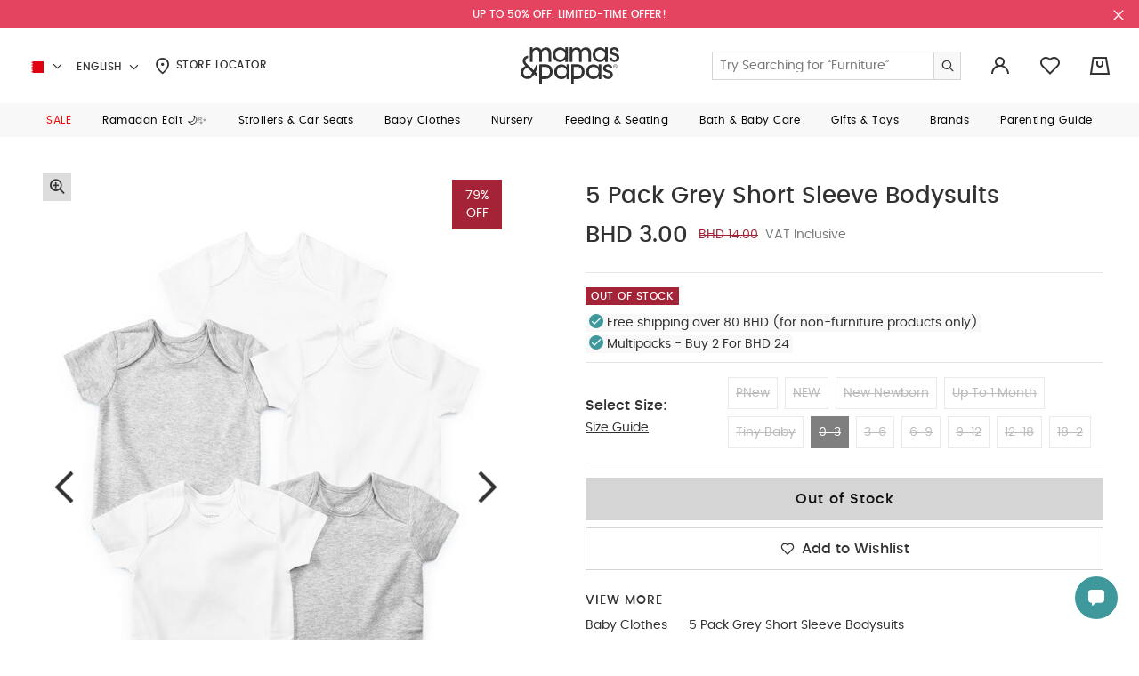

--- FILE ---
content_type: text/html;charset=UTF-8
request_url: https://en.mamasandpapas.com.bh/5-pack-grey-short-sleeve-bodysuits-213926973.html
body_size: 37077
content:
<!DOCTYPE html>
<html lang="en" dir="ltr" data-country="BH">
<head>
<!--[if gt IE 9]><!-->
<script>//common/scripts.isml</script>
<script>
    window.RESOURCE = {
        'common.error.general': "Something went wrong while processing your request. If this issue continues please contact customer support.",
        'minicart.success.general': "Item Added to bag",
        'in_stock': "In Stock"
    };
</script>

<style>
    :root {
        --forms-field-optional: ' (Optional)';
        --chatbot-button-send: ' Send'
    }
</style>

<script>
    window.BLMURL = {
        'Wishlist-CheckPids': '/wishlist/check'
    };
    window.siteURL = {
        'Product-Show': 'https://en.mamasandpapas.com.bh/on/demandware.store/Sites-MnP_BH-Site/en_BH/Product-Show'
    };
</script>

<script>
    window.SiteSettings = {
        'country': 'BH',
        'language': 'en',
        'staticPath': '/on/demandware.static/Sites-MnP_BH-Site/-/en_BH/v1769178896080',
        'integrations': {
            'googleMapApiKey': 'AIzaSyBCzWtweLGRP2vlRG4gKx53cIaVtLQLKW0',
            'ignoreCountryRestriction': false
        },
        'siteName': "mnp",
        'contactUsShowNegativeAnswerCount': '3.0'
    };
</script>



<script>
    function getBrowserVersion() {
        if (navigator.userAgentData) {
            var brands = ['Google Chrome', 'Opera', 'Microsoft Edge', 'Firefox', 'Mozilla Firefox'];
            var browserVersion = navigator.userAgentData.brands.find(function (nav) {
                return brands.includes(nav.brand);
            });

            if (browserVersion) {
                return {
                    browser: browserVersion.brand.replace(/(Google|Microsoft|Mozilla)\s+/, ''),
                    version: Number(browserVersion.version)
                }
            }
        }

        var userAgent = navigator.userAgent;

        if (!!navigator.platform && /iPad|iPhone|iPod/.test(navigator.platform)) {
            return {
                browser: 'Safari',
                version: Number((userAgent.match(/((iphone|ipad|ipod).+?)(\d+)/i) || []).slice(-1))
            }
        }

        var temp;
        var result;

        var match = userAgent.match(/(opera|chrome|safari|firefox|msie|trident(?=\/))\/?\s*(\d+)/i) || [];
        if (/trident/i.test(match[1])) {
            temp = /\brv[ :]+(\d+)/g.exec(userAgent) || [];
            result = 'IE ' + (temp[1] || '');
        }

        if (match[1] === 'Chrome') {
            temp = userAgent.match(/\b(OPR|Edge)\/(\d+)/);
            if (temp != null) result = temp.slice(1).join(' ').replace('OPR', 'Opera');
        }

        match = match[2] ? [match[1], match[2]] : [navigator.appName, navigator.appVersion, '-?'];
        if ((temp = userAgent.match(/version\/(\d+)/i)) != null) { // eslint-disable-line no-cond-assign
            match.splice(1, 1, temp[1]);
        }

        var browserVersion = !!result ? result.trim().split(/\s+/g) : match.join(' ').trim().split(/\s+/g);
        var browser = browserVersion.slice(0, browserVersion.length - 1).join(' ').trim();
        var version = browserVersion[browserVersion.length - 1].split('.');

        return {
            browser: browser,
            version: Number(version[0])
        }
    }
    
    // check for browser version and redirect to browser update page if the browser version is too old
    var browserVersions = null;

    if (browserVersions) {
        var browserUpdatePage = "/on/demandware.store/Sites-MnP_BH-Site/en_BH/Page-BrowserUpdate";
        var fullPath = window.location.pathname + window.location.search;
        var { browser, version } = getBrowserVersion();

        if (fullPath !== browserUpdatePage && browserVersions[browser] && version < browserVersions[browser]) {
            window.location = browserUpdatePage;
        }
    }
</script>

<script defer type="text/javascript" src="/on/demandware.static/Sites-MnP_BH-Site/-/en_BH/v1769178896080/js/main.js"></script>

    <script defer type="text/javascript" src="/on/demandware.static/Sites-MnP_BH-Site/-/en_BH/v1769178896080/js/productDetail.js"></script>




<!--<![endif]-->
<meta charset=UTF-8 />

<meta http-equiv="x-ua-compatible" content="ie=edge" />

<meta name="viewport" content="width=device-width, initial-scale=1.0, maximum-scale=1.0, user-scalable=no" />









<title>Buy 5 Pack Grey Short Sleeve Bodysuits - All-in-one's & Rompers | Mamas & Papas Bahrain</title>


    <meta name="description" content="Shop 5 Pack Grey Short Sleeve Bodysuits for BHD 3.000 &amp; Enjoy Free Shipping ✓ Free Returns ✓ Cash On Delivery." />



    <meta name="keywords" content="" />



    <link rel="alternate" href="https://mamasandpapas.ae/5-pack-grey-short-sleeve-bodysuits-213926973.html" hreflang="en-ae" />

    <link rel="alternate" href="https://mamasandpapas.ae/5-pack-grey-short-sleeve-bodysuits-213926973.html" hreflang="x-default" />

    <link rel="alternate" href="https://ar.mamasandpapas.ae/%D8%B7%D9%82%D9%85-%D9%84%D8%A8%D8%A7%D8%B3-%D9%82%D8%B7%D8%B9%D8%A9-%D9%88%D8%A7%D8%AD%D8%AF%D8%A9-%D8%A8%D8%A3%D9%83%D9%85%D8%A7%D9%85-%D9%82%D8%B5%D9%8A%D8%B1%D8%A9-%D8%B1%D9%85%D8%A7%D8%AF%D9%8A---5-%D9%82%D8%B7%D8%B9-213926973.html" hreflang="ar-ae" />

    <link rel="alternate" href="https://mamasandpapas.com.kw/%D8%B7%D9%82%D9%85-%D9%84%D8%A8%D8%A7%D8%B3-%D9%82%D8%B7%D8%B9%D8%A9-%D9%88%D8%A7%D8%AD%D8%AF%D8%A9-%D8%A8%D8%A3%D9%83%D9%85%D8%A7%D9%85-%D9%82%D8%B5%D9%8A%D8%B1%D8%A9-%D8%B1%D9%85%D8%A7%D8%AF%D9%8A---5-%D9%82%D8%B7%D8%B9-213926973.html" hreflang="ar-kw" />

    <link rel="alternate" href="https://en.mamasandpapas.com.kw/5-pack-grey-short-sleeve-bodysuits-213926973.html" hreflang="en-kw" />

    <link rel="alternate" href="https://mamasandpapas.com.sa/%D8%B7%D9%82%D9%85-%D9%84%D8%A8%D8%A7%D8%B3-%D9%82%D8%B7%D8%B9%D8%A9-%D9%88%D8%A7%D8%AD%D8%AF%D8%A9-%D8%A8%D8%A3%D9%83%D9%85%D8%A7%D9%85-%D9%82%D8%B5%D9%8A%D8%B1%D8%A9-%D8%B1%D9%85%D8%A7%D8%AF%D9%8A---5-%D9%82%D8%B7%D8%B9-213926973.html" hreflang="ar-sa" />

    <link rel="alternate" href="https://en.mamasandpapas.com.sa/5-pack-grey-short-sleeve-bodysuits-213926973.html" hreflang="en-sa" />

    <link rel="alternate" href="https://mamasandpapas.com.bh/%D8%B7%D9%82%D9%85-%D9%84%D8%A8%D8%A7%D8%B3-%D9%82%D8%B7%D8%B9%D8%A9-%D9%88%D8%A7%D8%AD%D8%AF%D8%A9-%D8%A8%D8%A3%D9%83%D9%85%D8%A7%D9%85-%D9%82%D8%B5%D9%8A%D8%B1%D8%A9-%D8%B1%D9%85%D8%A7%D8%AF%D9%8A---5-%D9%82%D8%B7%D8%B9-213926973.html" hreflang="ar-bh" />

    <link rel="alternate" href="https://en.mamasandpapas.com.bh/5-pack-grey-short-sleeve-bodysuits-213926973.html" hreflang="en-bh" />

    <link rel="alternate" href="https://mamasandpapas.qa/%D8%B7%D9%82%D9%85-%D9%84%D8%A8%D8%A7%D8%B3-%D9%82%D8%B7%D8%B9%D8%A9-%D9%88%D8%A7%D8%AD%D8%AF%D8%A9-%D8%A8%D8%A3%D9%83%D9%85%D8%A7%D9%85-%D9%82%D8%B5%D9%8A%D8%B1%D8%A9-%D8%B1%D9%85%D8%A7%D8%AF%D9%8A---5-%D9%82%D8%B7%D8%B9-213926973.html" hreflang="ar-qa" />

    <link rel="alternate" href="https://en.mamasandpapas.qa/5-pack-grey-short-sleeve-bodysuits-213926973.html" hreflang="en-qa" />


<link rel="canonical" href="https://en.mamasandpapas.com.bh/5-pack-grey-short-sleeve-bodysuits-213926179.html" />


<meta property="og:site_name" content="Mamas & Papas | Baby essentials & More" />




    <meta property="og:locale:alternate" content="en_AE" />

    <meta property="og:locale:alternate" content="ar_AE" />

    <meta property="og:locale:alternate" content="ar_KW" />

    <meta property="og:locale:alternate" content="en_KW" />

    <meta property="og:locale:alternate" content="ar_SA" />

    <meta property="og:locale:alternate" content="en_SA" />

    <meta property="og:locale:alternate" content="ar_BH" />

    <meta property="og:locale" content="en_BH" />

    <meta property="og:locale:alternate" content="ar_QA" />

    <meta property="og:locale:alternate" content="en_QA" />







    
    

    

    
        <meta property="og:image" content="https://en.mamasandpapas.com.bh/on/demandware.static/-/Sites-MnP-master-catalog/default/dw1be9d603/sfcc-mnp-production/2/1/3/9/2/213926971_fr.jpg" />
    

    
    

    

    
        <meta property="og:image:width" content="400" />
    

    
    

    

    
        <meta property="og:product:price:amount" content="3.000" />
    

    
    

    

    
        <meta property="og:type" content="product" />
    

    
    

    

    
        <meta property="og:product:price:currency" content="BHD" />
    

    
    

    

    
        <meta property="og:title" content="Buy 5 Pack Grey Short Sleeve Bodysuits for BHD 3.000 | Mamas &amp; Papas BH" />
    

    
    

    

    
        <meta property="og:image:height" content="600" />
    

    
    

    

    
        <meta property="al:ios:url" content="mandp://5-Pack-Grey-Short-Sleeve-Bodysuits-213926973" />
    

    
    

    

    
        <meta property="og:description" content="Shop Mamas &amp; Papas 5 Pack Grey Short Sleeve Bodysuits in UAE, Dubai, Abu dhabi by Bloomingdales. Order Online Free Shipping ✓ Free Returns ✓ Cash On Delivery." />
    

    
    

    

    
        <meta property="al:android:url" content="mandp://5-Pack-Grey-Short-Sleeve-Bodysuits-213926973" />
    

    
    

    

    
        
            <meta name="robots" content="index,follow" />
        
    

    
    

    

    
        <meta property="og:url" content="https://en.mamasandpapas.com.bh/5-pack-grey-short-sleeve-bodysuits-213926973.html" />
    







    <meta name="smartbanner:api" content="true" />





<link rel="preload" href="/on/demandware.static/Sites-MnP_BH-Site/-/default/dwbcc1a22f/fonts/icons/iconfont.woff2" as="font" type="font/woff2" crossorigin="anonymous">
<link rel="preload" href="/on/demandware.static/Sites-MnP_BH-Site/-/default/dw4d9fca40/fonts/Poppins/Poppins-Medium.ttf" as="font" type="font/ttf" crossorigin="anonymous">
<link rel="preload" href="/on/demandware.static/Sites-MnP_BH-Site/-/default/dw5b35a11b/fonts/Poppins/Poppins-Regular.ttf" as="font" type="font/ttf" crossorigin="anonymous">
<link rel="preload" href="/on/demandware.static/Sites-MnP_BH-Site/-/default/dwc5e0dab8/fonts/Poppins/Poppins-Medium.woff" as="font" type="font/woff" crossorigin="anonymous">
<link rel="preload" href="/on/demandware.static/Sites-MnP_BH-Site/-/default/dw97d5ea17/fonts/Poppins/Poppins-Regular.woff" as="font" type="font/woff" crossorigin="anonymous">
<link rel="preload" href="/on/demandware.static/Sites-MnP_BH-Site/-/default/dw25a71820/fonts/Poppins/Poppins-Medium.woff2" as="font" type="font/woff2" crossorigin="anonymous">
<link rel="preload" href="/on/demandware.static/Sites-MnP_BH-Site/-/default/dwf605a805/fonts/Poppins/Poppins-Regular.woff2" as="font" type="font/woff2" crossorigin="anonymous">
<link rel="preload" href="/on/demandware.static/Sites-MnP_BH-Site/-/default/dwb40d945d/fonts/viva/VivaBeautifulPro-Regular.eot" as="font" type="font/eot" crossorigin="anonymous">
<link rel="preload" href="/on/demandware.static/Sites-MnP_BH-Site/-/default/dw840a042d/fonts/viva/VivaBeautifulPro-Regular.ttf" as="font" type="font/ttf" crossorigin="anonymous">
<link rel="preload" href="/on/demandware.static/Sites-MnP_BH-Site/-/default/dwbbfbdc3f/fonts/viva/VivaBeautifulPro-Regular.woff" as="font" type="font/woff" crossorigin="anonymous">
<link rel="preload" href="/on/demandware.static/Sites-MnP_BH-Site/-/default/dw33966282/fonts/viva/VivaBeautifulPro-Regular.woff2" as="font" type="font/woff2" crossorigin="anonymous">




<link rel="stylesheet" href="/on/demandware.static/Sites-MnP_BH-Site/-/en_BH/v1769178896080/css/global.css" />

    <link rel="stylesheet" href="/on/demandware.static/Sites-MnP_BH-Site/-/en_BH/v1769178896080/css/pages/pdp/pagePDP.css" />


<link href="/on/demandware.static/Sites-MnP_BH-Site/-/default/dw3d8f26e3/images/favicons/favicon.ico" rel="icon" />
<link rel="apple-touch-icon" sizes="180x180" href="/on/demandware.static/Sites-MnP_BH-Site/-/default/dw41f1ce61/images/favicons/apple-touch-icon.png" />
<link rel="icon" type="image/png" sizes="32x32" href="/on/demandware.static/Sites-MnP_BH-Site/-/default/dw6e52d282/images/favicons/favicon-32x32.png" />
<link rel="icon" type="image/png" sizes="16x16" href="/on/demandware.static/Sites-MnP_BH-Site/-/default/dwbb627a3e/images/favicons/favicon-16x16.png" />
<link rel="manifest" href="/on/demandware.static/Sites-MnP_BH-Site/-/default/dw0bfd432b/images/favicons/site.webmanifest" />
<link rel="mask-icon" href="/on/demandware.static/Sites-MnP_BH-Site/-/default/dwa95c4d1e/images/favicons/safari-pinned-tab.svg" color="#ffffff" />
<meta name="msapplication-TileColor" content="#da532c" />
<meta name="theme-color" content="#ffffff" />


    <meta name="google-site-verification" content="iY7KwAiM-gAXHRQahdc6XlopDH7e5zHfFq5NdCpfCX4" />





    
        

    <script>
        window.dataLayer = window.dataLayer || [];
        window.dataLayer.push({"site_info":{"site_language":"en","currency":"BHD","location":"SG","pageType":"detail"},"user_info":{"is_logged_in":"no","login_type":""}});
    </script>


    

    <!-- Google Tag Manager -->
    <script>(function(w,d,s,l,i){w[l]=w[l]||[];w[l].push({'gtm.start':
    new Date().getTime(),event:'gtm.js'});var f=d.getElementsByTagName(s)[0],
    j=d.createElement(s),dl=l!='dataLayer'?'&l='+l:'';j.async=true;j.src=
    'https://www.googletagmanager.com/gtm.js?id='+i+dl;f.parentNode.insertBefore(j,f);
    })(window,document,'script','dataLayer','GTM-PCNGHL');</script>
    <!-- End Google Tag Manager -->

    <script defer src="/on/demandware.static/Sites-MnP_BH-Site/-/en_BH/v1769178896080/js/gtm.js"></script>








<!-- Marketing Cloud Analytics -->
<script type="text/javascript">
if ("undefined" === typeof(_etmc)) {
  var _etmc = [];
}

if (!Array.isArray) {
  Array.isArray = function(arg) {
    return Object.prototype.toString.call(arg) === '[object Array]';
  };
}

var _etmc_temp = _etmc;
var _etmc = {

  debug: false,

  setup: function(array) {
    var l = array.length;
    for (var i = 0; i < l; i++) {
      this.callFunc(array[i]);
    }
  },

  push: function(item) {
    if (this.tracking_disabled) return;
    this.callFunc(item);
  },

  callFunc: function(array) {
    func_name = array[0];
    args = array.slice(1,3);
    this[func_name](args);
  },

  setOrgId: function(args) {
    if(Array.isArray(args[0]) === true) {
      this.org_id = args[0];
    } else {
      this.org_id = [ args[0] ];
    }
  },

  setUserInfo: function(args) {
    var user_info = args[0];
    if(this.user_info && this.user_info.email) {
      user_info.email = this.user_info.email;
    }
    this.user_info = user_info;
  },

  setFirstParty: function(args) {
    this.first_party = args[0];
  },

  setInsecure: function(args) {
    this.insecure = args[0];
  },

  doNotTrack: function() {
    this.tracking_disabled = true;
  },

  setConversionTrackingInfoFromUrl: function() {
    this.email_job_id = this.getURLParameter("sfmc_j") || this.getURLParameter("j");
    this.email = this.getURLParameter("sfmc_e") || this.getURLParameter("e");
    if (this.email != null) {
      if (this.user_info) {
        this.user_info.email = this.email;
      } else {
        this.user_info = { "email" : this.email };
      }
    }
    this.email_list_id = this.getURLParameter("sfmc_l") || this.getURLParameter("l");
    this.email_landing_url_id = this.getURLParameter("sfmc_u") || this.getURLParameter("u");
    this.email_job_batch_id = this.getURLParameter("sfmc_jb") || this.getURLParameter("jb");
    this.email_subscriber_id = this.getURLParameter("sfmc_s") || this.getURLParameter("s") || this.getURLParameter("sfmc_sub");
    this.mid = this.getURLParameter("sfmc_mid") || this.getURLParameter("mid");
  },

  isEtConversionTracking: function() {
    return (
      this.email_job_id != null &&
     (this.email != null || this.email_subscriber_id != null) &&
      this.email_list_id != null &&
      this.email_landing_url_id != null &&
      this.email_job_batch_id != null &&
      this.mid != null
    );
  },

  getCurrentLocation: function() {
    return window.location.href;
  },

  trackPageView: function(args) {
    this.setConversionTrackingInfoFromUrl();
    var pageView = args[0] || {};
    if (this.org_id) {
      pageView.title = pageView.title || document.title;
      pageView.url = pageView.url || this.getCurrentLocation();
      pageView.referrer = document.referrer;
      if (this.isEtConversionTracking()) {
        pageView.et_email                = {};
        pageView.et_email.job_id         = this.email_job_id;
        pageView.et_email.list_id        = this.email_list_id.replace(/\D+/, '');
        pageView.et_email.landing_url_id = this.email_landing_url_id;
        pageView.et_email.job_batch_id   = this.email_job_batch_id;
        pageView.et_email.subscriber_id  = this.email_subscriber_id;
        pageView.et_email.mid            = this.mid;
      }
      this.sendDataWithImage("track_page_view", pageView);
    }
  },

  trackCart: function(args) {
    var cart = args[0] || {};
    if (this.org_id) {
      var cartInfo = this.standardizeCart(cart);
      if ("clear_cart" in cart) {
        cartInfo.clear_cart = cart.clear_cart;
      }
      cartInfo.url = this.getCurrentLocation();
      this.sendDataWithImage("track_cart", cartInfo);
    }
  },

  trackConversion: function(args) {
    var cart = args[0] || [];
    var opts = args[1];
    if (this.org_id) {
      var cartInfo = this.standardizeCart(cart);
      if (cart["details"]) {
        cartInfo.details = cart["details"];
      } else if (opts) {
        if ("details" in opts) {
          cartInfo.details = opts.details;
        }
        if ("currency_code" in opts) {
          cartInfo.currency_code = opts.currency_code;
        }
      }
      cartInfo.url = this.getCurrentLocation();
      this.sendDataWithImage("track_conversion", cartInfo);
    }
  },

  trackEvent: function(args) {},

  trackWishlist: function(args) {
    var wishlist = args[0] || [];
    if (this.org_id) {
      if (wishlist != []) {
        this.sendDataWithImage("track_wishlist", wishlist);
      }
    }
  },

  trackRating: function(args){
    var rating = args[0] || {};
    if (this.org_id){
      if (rating.rating != null) {
        this.sendDataWithImage("track_rating", rating);
      }
    }
  },

  sendDataWithImage: function(endpoint, args) {
    if (this.user_info) {
      args.user_info = this.user_info;
    }
    if (this.org_id.length > 1) {
      temp_org_id = [this.org_id.shift()];
      args.child_ids = this.org_id;
      this.org_id = temp_org_id;
    }

    var collectData = encodeURIComponent(JSON.stringify(args));
    var protocolPrepend = 'https';
    if (this.insecure === true && document.location.protocol === 'http:') protocolPrepend = 'http';
    if (this.first_party) {
      collect_url = this.first_party;
    } else {
      collect_url = 'nova.collect.igodigital.com';
    }

    var image_src = protocolPrepend + '://' + collect_url + '/c2/' + this.org_id + '/' + endpoint +'?payload=' + collectData;
    var image_tag = document.createElement('img');
    image_tag.src = image_src;
    image_tag.style.display = 'none';
    image_tag.width = '0';
    image_tag.height = '0';
    image_tag.title = 'blank image';
    image_tag.alt = '';
    image_tag.setAttribute('aria-hidden', 'true');

    if (this.debug) {
      console.log(args);
      console.log(image_tag.outerHTML);
    } else {
      var etmc_element = document.createElement('div');
      etmc_element.style.display = "none";
      etmc_element.innerHTML = image_tag.outerHTML;
      document.body.appendChild(etmc_element);
    }
  },

  standardizeCart: function(cart){
    var cartInfo = {};
    if (Array.isArray(cart) === true) {
      cartInfo = { "cart": cart };
    } else if ("cart" in cart) {
      cartInfo = cart;
    } else if ("item" in cart) {
      cartInfo = { "cart": [cart] };
    }
    return cartInfo;
  },

  updateItem: function(args) {
    var rec_items = args[0];
    if (rec_items !== null) {
      var items_to_update = null;

      if (!Array.isArray(rec_items)) {
        rec_items = [rec_items];
      }

      var valid_items = [];

      for (var i in rec_items) {
        if (rec_items.hasOwnProperty(i)) {
          this.setDefaultItemValues(rec_items[i]);
          if (this.hasRequiredFields(rec_items[i])) {
            valid_items.push(rec_items[i]);
          } else {
            console.log("ETMC update_rec_item error: required fields were missing from " + JSON.stringify(rec_items[i]));
          }
        }
      }

      if (valid_items.length > 0) {
        items_to_update = valid_items;
      }

      if (items_to_update !== null) {
        this.sendDataWithImage("update_item", items_to_update);
      }
    }
  },

  getURLParameter: function(paramName) {
    var regex = new RegExp('[?|&]' + paramName + '=' + '([^&;]+?)(&|#|;|$)');
    var matches = regex.exec(window.location.search) || [,""];
    var parameterValue = matches[1].replace(/\+/g, '%20');
    return decodeURIComponent(parameterValue) || null;
  },

  hasRequiredFields: function(item) {
    var isValid = item["item"] !== undefined && item["url"] !== undefined;

    if (isValid) {
      var item_type = item["item_type"];
      if (this.shouldValidateName(item_type)) {
        isValid = item["name"] != undefined;
      } else if (item_type === "banner") {
        isValid = item["image_url"] !== undefined &&
          (item["banner_size"] !== undefined || item["location_size"] !== undefined);
      }
    }
    return isValid;
  },

  shouldValidateName: function(item_type) {
    return item_type == undefined || item_type === "product" || item_type === "content" || item_type === "asset";
  },

  setDefaultItemValues: function(item) {
    if (item["item_type"] == undefined){
      item["item_type"] = "content";
    }
    if (item["url"] == undefined) {
      item["url"] = window.location.href;
    }
    if (item["item_type"] !== "banner" && item["item_type"] !== "asset" && item["name"] == undefined) {
      item["name"] = document.title;
    }
  }
};

_etmc.setup(_etmc_temp);</script>
<!-- End Marketing Cloud Analytics -->


<script type="text/javascript">//<!--
/* <![CDATA[ (head-active_data.js) */
var dw = (window.dw || {});
dw.ac = {
    _analytics: null,
    _events: [],
    _category: "",
    _searchData: "",
    _anact: "",
    _anact_nohit_tag: "",
    _analytics_enabled: "true",
    _timeZone: "Asia/Bahrain",
    _capture: function(configs) {
        if (Object.prototype.toString.call(configs) === "[object Array]") {
            configs.forEach(captureObject);
            return;
        }
        dw.ac._events.push(configs);
    },
	capture: function() { 
		dw.ac._capture(arguments);
		// send to CQ as well:
		if (window.CQuotient) {
			window.CQuotient.trackEventsFromAC(arguments);
		}
	},
    EV_PRD_SEARCHHIT: "searchhit",
    EV_PRD_DETAIL: "detail",
    EV_PRD_RECOMMENDATION: "recommendation",
    EV_PRD_SETPRODUCT: "setproduct",
    applyContext: function(context) {
        if (typeof context === "object" && context.hasOwnProperty("category")) {
        	dw.ac._category = context.category;
        }
        if (typeof context === "object" && context.hasOwnProperty("searchData")) {
        	dw.ac._searchData = context.searchData;
        }
    },
    setDWAnalytics: function(analytics) {
        dw.ac._analytics = analytics;
    },
    eventsIsEmpty: function() {
        return 0 == dw.ac._events.length;
    }
};
/* ]]> */
// -->
</script>
<script type="text/javascript">//<!--
/* <![CDATA[ (head-cquotient.js) */
var CQuotient = window.CQuotient = {};
CQuotient.clientId = 'bdsp-MnP_BH';
CQuotient.realm = 'BDSP';
CQuotient.siteId = 'MnP_BH';
CQuotient.instanceType = 'prd';
CQuotient.locale = 'en_BH';
CQuotient.fbPixelId = '__UNKNOWN__';
CQuotient.activities = [];
CQuotient.cqcid='';
CQuotient.cquid='';
CQuotient.cqeid='';
CQuotient.cqlid='';
CQuotient.apiHost='api.cquotient.com';
/* Turn this on to test against Staging Einstein */
/* CQuotient.useTest= true; */
CQuotient.useTest = ('true' === 'false');
CQuotient.initFromCookies = function () {
	var ca = document.cookie.split(';');
	for(var i=0;i < ca.length;i++) {
	  var c = ca[i];
	  while (c.charAt(0)==' ') c = c.substring(1,c.length);
	  if (c.indexOf('cqcid=') == 0) {
		CQuotient.cqcid=c.substring('cqcid='.length,c.length);
	  } else if (c.indexOf('cquid=') == 0) {
		  var value = c.substring('cquid='.length,c.length);
		  if (value) {
		  	var split_value = value.split("|", 3);
		  	if (split_value.length > 0) {
			  CQuotient.cquid=split_value[0];
		  	}
		  	if (split_value.length > 1) {
			  CQuotient.cqeid=split_value[1];
		  	}
		  	if (split_value.length > 2) {
			  CQuotient.cqlid=split_value[2];
		  	}
		  }
	  }
	}
}
CQuotient.getCQCookieId = function () {
	if(window.CQuotient.cqcid == '')
		window.CQuotient.initFromCookies();
	return window.CQuotient.cqcid;
};
CQuotient.getCQUserId = function () {
	if(window.CQuotient.cquid == '')
		window.CQuotient.initFromCookies();
	return window.CQuotient.cquid;
};
CQuotient.getCQHashedEmail = function () {
	if(window.CQuotient.cqeid == '')
		window.CQuotient.initFromCookies();
	return window.CQuotient.cqeid;
};
CQuotient.getCQHashedLogin = function () {
	if(window.CQuotient.cqlid == '')
		window.CQuotient.initFromCookies();
	return window.CQuotient.cqlid;
};
CQuotient.trackEventsFromAC = function (/* Object or Array */ events) {
try {
	if (Object.prototype.toString.call(events) === "[object Array]") {
		events.forEach(_trackASingleCQEvent);
	} else {
		CQuotient._trackASingleCQEvent(events);
	}
} catch(err) {}
};
CQuotient._trackASingleCQEvent = function ( /* Object */ event) {
	if (event && event.id) {
		if (event.type === dw.ac.EV_PRD_DETAIL) {
			CQuotient.trackViewProduct( {id:'', alt_id: event.id, type: 'raw_sku'} );
		} // not handling the other dw.ac.* events currently
	}
};
CQuotient.trackViewProduct = function(/* Object */ cqParamData){
	var cq_params = {};
	cq_params.cookieId = CQuotient.getCQCookieId();
	cq_params.userId = CQuotient.getCQUserId();
	cq_params.emailId = CQuotient.getCQHashedEmail();
	cq_params.loginId = CQuotient.getCQHashedLogin();
	cq_params.product = cqParamData.product;
	cq_params.realm = cqParamData.realm;
	cq_params.siteId = cqParamData.siteId;
	cq_params.instanceType = cqParamData.instanceType;
	cq_params.locale = CQuotient.locale;
	
	if(CQuotient.sendActivity) {
		CQuotient.sendActivity(CQuotient.clientId, 'viewProduct', cq_params);
	} else {
		CQuotient.activities.push({activityType: 'viewProduct', parameters: cq_params});
	}
};
/* ]]> */
// -->
</script>


   <script type="application/ld+json">
        {"@context":"http://schema.org/","@type":"Product","name":"5 Pack Grey Short Sleeve Bodysuits","description":"<p>Mamas & Papas' Welcome to the World newborn clothing collection is full of adorable outfits that are perfect for making first impressions. Made with super soft cottons that are gentle against your child's sensitive skin, these outfits are inspired by traditional baby wear trends. They're stunning first outfits you'll want to treasure forever.</p><p>Our Jersey Bodysuits are made with super soft jersey cotton so they're gentle against baby's skin. With envelope openings along the neck and nickel-free poppers along the crotch, they make changing your little one quick and easy. This pack of five bodysuits features a variety of designs, so you always have plenty to choose from, plus a few spares.</p><b>WHY BUY ME :</b><br><p><ul class=\"b-list\"><li>Envelope opening at neck/shoulder and popper opening at crotch for easy dressing and convenient nappy changes</li><li> Handy pack of 5 bodysuits</li></ul></p>","mpn":"213926973","sku":"213926973","brand":{"@type":"Brand","name":"Mamas & Papas"},"image":["https://en.mamasandpapas.com.bh/dw/image/v2/BDSP_PRD/on/demandware.static/-/Sites-MnP-master-catalog/default/dw1be9d603/sfcc-mnp-production/2/1/3/9/2/213926971_fr.jpg?sw=540&sh=720&sm=fit&q=90","https://en.mamasandpapas.com.bh/dw/image/v2/BDSP_PRD/on/demandware.static/-/Sites-MnP-master-catalog/default/dw9b83f128/sfcc-mnp-production/2/1/3/9/2/213926971_bk.jpg?sw=540&sh=720&sm=fit&q=90"],"offers":{"url":"https://en.mamasandpapas.com.bh/5-pack-grey-short-sleeve-bodysuits-213926973.html","@type":"Offer","priceCurrency":"BHD","price":"3","availability":"http://schema.org/OutOfStock"}}
    </script>


</head>


<body class="l-body   m-livechat-hidden--mobile">



<div class="hybrid-app-data" data-one-signal-data-url="https://en.mamasandpapas.com.bh/on/demandware.store/Sites-MnP_BH-Site/en_BH/HybridApp-OneSignalData">
    
</div>




    <!-- Google Tag Manager (noscript) -->
    <noscript><iframe src="https://www.googletagmanager.com/ns.html?id=GTM-PCNGHL"
    height="0" width="0" style="display:none;visibility:hidden"></iframe></noscript>
    <!-- End Google Tag Manager (noscript) -->









<div class="l-page js-page "
data-action="Product-Show"
data-querystring="pid=213926973"
>

<div class="b-topbanner js-header__banner d-none">
    
	 


	












































	
		
    
    <div class="content-asset"><!-- dwMarker="content" dwContentID="84ca0ee965634df79f6c173b96" -->
        <div class="text-center m-text--p-xs m-padding-v-7 m-padding-x-10" style="background-color:#E44460
 ; color: #ffffff;"><a class="b-link" href="https://en.mamasandpapas.com.bh/sale/" style="text-decoration:none;"><strong>UP TO 50% OFF. LIMITED-TIME OFFER!</strong></a></div>
    </div> <!-- End content-asset -->



	

 
	
    <button type="button" class="b-topbanner__close js-header__banner-close">
        

<span class="b-icon icon icon-close m-text--icon-medium" aria-hidden="true"></span>

    </button>
</div>
<header class="b-header js-header js-sticky-el">
    <div class="b-header__wrapper">
        <div class="b-header__inner">
            <div class="b-header__main container-fluid">
                <div class="b-header__localemenu">
    <div class="b-header__localemenu-desktop m-hidden--mobile">
        












































<div class="b-country-selector dropdown js-country-selector"
    data-url="/locale/set"
>
    <div class="b-country-selector__dropdown-wrapper">
        <span class="b-country-selector__toggle" id="dropdownCountrySelector" data-toggle="dropdown" aria-haspopup="true" role="tabpanel" aria-expanded="false">
            

<span class="b-icon flag-icon flag-icon-bh b-country-selector__icon" aria-hidden="true"></span>

            

<span class="b-icon icon icon-chevron-down b-country-selector__arrow" aria-hidden="true"></span>

            <span class="b-country-selector__country-code h-visually-hidden">Bahrain</span>
        </span>
        <div class="b-menudrop m-side--left dropdown-menu js-dropdown-menu" aria-labelledby="dropdownCountrySelector">
            <div class="b-menudrop__inner">
                <ul class="b-menudrop__list" role="listbox">
                    
                        <li class="b-menudrop__item">
                            <a class="b-menudrop__link js-country-selector-link"
                                href="#"
                                data-locale="en_AE"
                            >
                                

<span class="b-icon flag-icon flag-icon-ae b-menudrop__item-icon" aria-hidden="true"></span>

                                <span class="b-menudrop__text">UAE</span>
                            </a>
                        </li>
                    
                        <li class="b-menudrop__item">
                            <a class="b-menudrop__link js-country-selector-link"
                                href="#"
                                data-locale="en_KW"
                            >
                                

<span class="b-icon flag-icon flag-icon-kw b-menudrop__item-icon" aria-hidden="true"></span>

                                <span class="b-menudrop__text">Kuwait</span>
                            </a>
                        </li>
                    
                        <li class="b-menudrop__item">
                            <a class="b-menudrop__link js-country-selector-link"
                                href="#"
                                data-locale="en_SA"
                            >
                                

<span class="b-icon flag-icon flag-icon-sa b-menudrop__item-icon" aria-hidden="true"></span>

                                <span class="b-menudrop__text">Saudi Arabia</span>
                            </a>
                        </li>
                    
                        <li class="b-menudrop__item">
                            <a class="b-menudrop__link js-country-selector-link"
                                href="#"
                                data-locale="en_QA"
                            >
                                

<span class="b-icon flag-icon flag-icon-qa b-menudrop__item-icon" aria-hidden="true"></span>

                                <span class="b-menudrop__text">Qatar</span>
                            </a>
                        </li>
                    
                </ul>
            </div>
        </div>
    </div>

    <div class="b-country-selector__lang-dropdown dropdown">
        <span class="b-country-selector__lang-name b-header__localemenu-link" id="dropdownLanguageSelector" data-toggle="dropdown" aria-haspopup="true" aria-expanded="false">
            English
            

<span class="b-icon icon icon-chevron-down b-country-selector__arrow" aria-hidden="true"></span>

        </span>
        <div class="b-menudrop m-side--left dropdown-menu js-dropdown-menu" aria-labelledby="dropdownLanguageSelector">
            <div class="b-menudrop__inner">
                <ul class="b-menudrop__list" role="listbox">
                    
                        <li class="b-menudrop__item">
                            <a class="b-menudrop__link js-country-selector-link" href="#"
                                data-locale="ar_BH"
                            >
                                العربية
                            </a>
                        </li>
                    
                </ul>
            </div>
        </div>
    </div>
</div>

        <a class="b-header__localemenu-link" href="/stores">
            

<span class="b-icon icon icon-location m-text--icon" aria-hidden="true"></span>

            Store Locator
        </a>
    </div>
    <button class="b-header__menu-toggle js-header__menu-toggle m-hidden--desktop"
        type="button" aria-controls="sg-navbar-collapse" aria-expanded="false"
        aria-label="Toggle navigation"
    >
        

<span class="b-icon icon icon-menu m-text--icon-large" aria-hidden="true"></span>

    </button>
</div>
<div class="b-header__logo">
    
    <p class="b-header-logo">

    <a class="b-header-logo__link" href="/" title="Mamas &amp; Papas Home">
        
            <img class="b-header-logo__image m-hidden--mobile" src="/on/demandware.static/Sites-MnP_BH-Site/-/default/dw4ef14f79/images/logo.svg" alt="Mamas &amp; Papas" />
            <img class="b-header-logo__image m-hidden--desktop" src="/on/demandware.static/Sites-MnP_BH-Site/-/default/dwd70ab6f5/images/logo-small.svg" alt="Mamas &amp; Papas" />

            <span class="b-header-logo__link-text h-visually-hidden">Mamas &amp; Papas</span>
        
    </a>

    </h1>


</div>
<div class="b-header__usermenu">
    <div class="b-mainsearch js-mainsearch b-header__usermenu-item d-xl-block">
    <div class="b-mainsearch__inner js-mainsearch__inner">
        <div class="b-mainsearch__header d-xl-none">
            <div class="b-mainsearch__title">
                Search Mamas &amp; Papas
            </div>
            <button class="b-mainsearch__close js-search-toggle" type="button">
                

<span class="b-icon icon icon-close m-text--icon" aria-hidden="true"></span>

            </button>
        </div>
        
        


<div class="b-search">
    <form role="search"
        action="/search"
        method="get"
        name="simpleSearch"
        class="b-mainsearch__form js-mainsearch__form"
        data-category-root-id="root"
        data-content-folder-id="false"
    >
        <div class="b-search__input-field js-field">
            <div class="b-search__input-holder f-field__control-holder">
                <input class="form-control js-input b-search__input js-mainsearch-input
                    f-input f-input--not-validate f-input--size-sm m-show-reset-on-value"
                    type="search"
                    name="q"
                    value=""
                    placeholder="Try Searching for &ldquo;Furniture&rdquo;"
                    autocomplete="off"
                    aria-haspopup="listbox"
                    aria-autocomplete="list"
                    aria-label="Enter Keyword or Item No."
                />
                <button type="button" class="f-input__btn f-input__reset-btn js-input-reset b-button-toggle">
    

<span class="b-icon icon icon-search-dismiss " aria-hidden="true"></span>

</button>

                
                <button type="submit" name="search-button" class="b-search__submit" aria-label="Submit search keywords">
                    

<span class="b-icon icon icon-search m-icon--flip" aria-hidden="true"></span>

                </button>
            </div>
        </div>
        
            <div class="b-suggestions-wrapper js-suggestions-wrapper" data-url="/suggestions"></div>
        
        <input type="hidden" value="en_BH" name="lang" />
    </form>
</div>

    </div>
</div>
<button class="b-header__menu-search js-search-toggle d-xl-none" type="button" aria-label="Try Searching for &ldquo;Furniture&rdquo;">
    

<span class="b-icon icon icon-search m-text--icon-large m-icon--flip" aria-hidden="true"></span>

</button>

    












































<div class="b-header__usermenu-item b-headeraccount">
    
        <a href="https://en.mamasandpapas.com.bh/oauth/login" class="b-headeraccount__link">
            

<span class="b-icon icon icon-account m-text--icon-large" aria-hidden="true"></span>

        </a>
    
</div>

<div class="b-header__usermenu-item b-headerwishlist">
    <a href="https://en.mamasandpapas.com.bh/wishlist" class="b-headerwishlist__link"
        
            data-toggle="modal"
            data-target="#loginFormModal"
        
    >
        

<span class="b-icon icon icon-heart m-text--icon-large" aria-hidden="true"></span>

    </a>
</div>

    <div class="b-header__usermenu-item b-minicart-holder minicart js-minicart-holder"
        data-action-url="/on/demandware.store/Sites-MnP_BH-Site/en_BH/Cart-MiniCartShow"
    >
        












































<div class="b-headerminicart js-headerminicart" data-cart-items-count="0">
    <a class="b-headerminicart__link js-minicart-link"
        title="Cart 0 Items"
        href="/bag"
        aria-label="Cart 0 Items" aria-haspopup="true"
    >
        

<span class="b-icon icon icon-cart b-headerminicart__icon m-text--icon-large" aria-hidden="true"></span>

        <span class="b-headerminicart__qty js-minicart-quantity h-visually-hidden">
            0
        </span>
    </a>
    <div class="js-products-in-bag" data-products-in-bag=""></div>
    <div class="b-headerminicart__flyout js-minicart-flyout"></div>
</div>

    </div>
</div>

            </div>
            <div class="b-header__megamenu container-fluid">
                <nav class="b-megamenu js-megamenu">
    <div class="b-megamenu__search m-hidden--desktop">
        <button class="b-megamenu__search-btn js-search-toggle d-xl-none" type="button" aria-label="Try Searching for &ldquo;Furniture&rdquo;">
            <span class="b-megamenu__search-btn-text">Search Mamas &amp; Papas...</span>
            

<span class="b-icon icon icon-search m-text--icon m-icon--flip" aria-hidden="true"></span>

        </button>
    </div>
    <div class="b-megamenu__nav-wrapper js-megamenu__nav-wrapper" id="sg-navbar-collapse" role="menu">
        












































<nav>
    <div class="container b-megamenu__nav-container" role="navigation">
        <ul class="b-nav" role="menu" itemscope itemtype="http://schema.org/SiteNavigationElement">
            
                
                    
                    

                    
                        <li itemprop="name" class="b-nav__item b-nav__item--has-children js-has-children js-nav-item" role="presentation">
                            <div class="b-nav__item-wrapper">
                                <a itemprop="url" class="b-nav__item-link b-nav__level--1"
                                    href="/sale/" data-id="offers" role="button" tabindex="0" aria-haspopup="true" aria-expanded="false"
                                    style="color: #FF0000;text-transform:capitalize;"
                                >
                                    <span>SALE</span>
                                </a>
                                <div class="js-dropdown-trigger b-nav__item-right-icons">
                                    

<span class="b-icon icon icon-plus b-nav__item-right-icon b-nav__item--icon-plus" aria-hidden="true"></span>

                                    

<span class="b-icon icon icon-minus b-nav__item-right-icon b-nav__item--icon-minus" aria-hidden="true"></span>

                                </div>
                            </div>
                            <div class="b-megamenu__dropdown js-megamenu__dropdown b-megamenu__category-level-1">
                                
	 

	
                                
                                    <div class="container b-megamenu__dropdown-container">
                                        
                                            <div class="b-megamenu__dropdownmenu js-megamenu__dropdown b-megamenu__category-level-1 m-hidden--mobile">
    <div class="b-dropdown-json">
        
            
                <ul class="b-nav__item b-nav__level--2">
                    
                        
                        <li class="b-nav__item b-nav__level--2 " itemprop="name">
    <a itemprop="url" href="https://en.mamasandpapas.com.bh/offers-sale/" class="b-nav__item-link b-nav__level--2"
        
    >
        
            Sale Up to 50% Off
        
    </a>
</li>


    
        
        <li class="b-nav__item b-nav__level--3 b-nav__item-link-custom" itemprop="name">
    <a itemprop="url" href="https://en.mamasandpapas.com.bh/offer-sale-strollers/" class="b-nav__item-link b-nav__level--3"
        
    >
        
            Up to 50% Off Strollers &amp; Carrycots
        
    </a>
</li>



    
        
        <li class="b-nav__item b-nav__level--3 b-nav__item-link-custom" itemprop="name">
    <a itemprop="url" href="https://en.mamasandpapas.com.bh/offers-sale-nursery/" class="b-nav__item-link b-nav__level--3"
        
    >
        
            Up to 50% Off Nursery
        
    </a>
</li>



    
        
        <li class="b-nav__item b-nav__level--3 b-nav__item-link-custom" itemprop="name">
    <a itemprop="url" href="https://en.mamasandpapas.com.bh/offers-sale-feeding/" class="b-nav__item-link b-nav__level--3"
        
    >
        
            Up to 50% Off Feeding &amp; Seating
        
    </a>
</li>



    
        
        <li class="b-nav__item b-nav__level--3 b-nav__item-link-custom" itemprop="name">
    <a itemprop="url" href="https://en.mamasandpapas.com.bh/offers-sale-babywear/" class="b-nav__item-link b-nav__level--3"
        
    >
        
            Up to 50% Off Baby Clothes
        
    </a>
</li>



    
        
        <li class="b-nav__item b-nav__level--3 b-nav__item-link-custom" itemprop="name">
    <a itemprop="url" href="https://en.mamasandpapas.com.bh/offers-sale-gifts-toys/" class="b-nav__item-link b-nav__level--3"
        
    >
        
            Up to 50% Off Gifts &amp; Toys
        
    </a>
</li>



    


                    
                </ul>
            
        
            
                <ul class="b-nav__item b-nav__level--2">
                    
                        
                        <li class="b-nav__item b-nav__level--2 " itemprop="name">
    <a itemprop="url" href="https://en.mamasandpapas.com.bh/offers-travel-bundles/" class="b-nav__item-link b-nav__level--2"
        
    >
        
            Up to 50% Off Travel Sets
        
    </a>
</li>


    
        
        <li class="b-nav__item b-nav__level--3 " itemprop="name">
    <a itemprop="url" href="https://en.mamasandpapas.com.bh/offers-travel-bundles-two-piece/" class="b-nav__item-link b-nav__level--3"
        
    >
        
            2 Piece Travel Sets
        
    </a>
</li>



    
        
        <li class="b-nav__item b-nav__level--3 " itemprop="name">
    <a itemprop="url" href="https://en.mamasandpapas.com.bh/offers-travel-bundles-three-piece/" class="b-nav__item-link b-nav__level--3"
        
    >
        
            3 Piece Travel Sets
        
    </a>
</li>



    
        
        <li class="b-nav__item b-nav__level--3 " itemprop="name">
    <a itemprop="url" href="https://en.mamasandpapas.com.bh/offers-travel-bundles-five-piece/" class="b-nav__item-link b-nav__level--3"
        
    >
        
            5 Piece Travel Sets
        
    </a>
</li>



    


                    
                </ul>
            
        
            
                <ul class="b-nav__item b-nav__level--2">
                    
                        
                        <li class="b-nav__item b-nav__level--2 " itemprop="name">
    <a itemprop="url" href="https://en.mamasandpapas.com.bh/offers-babywear/" class="b-nav__item-link b-nav__level--2"
        
    >
        
            Up to 50% Off Baby Clothes
        
    </a>
</li>


    
        
        <li class="b-nav__item b-nav__level--3 " itemprop="name">
    <a itemprop="url" href="https://en.mamasandpapas.com.bh/offers-multipacks-sale/" class="b-nav__item-link b-nav__level--3"
        
    >
        
            Multipacks from BHR 7.75
        
    </a>
</li>



    
        
        <li class="b-nav__item b-nav__level--3 " itemprop="name">
    <a itemprop="url" href="https://en.mamasandpapas.com.bh/offers-multipacks-dido/" class="b-nav__item-link b-nav__level--3"
        
    >
        
            Multipacks - Buy 2 For BHD 24
        
    </a>
</li>



    
        
        <li class="b-nav__item b-nav__level--3 b-nav__item-link-custom" itemprop="name">
    <a itemprop="url" href="https://en.mamasandpapas.com.bh/offers-babywear-bucket-2/" class="b-nav__item-link b-nav__level--3"
        
    >
        
            Babywear from BHD 2 - 4
        
    </a>
</li>



    
        
        <li class="b-nav__item b-nav__level--3 b-nav__item-link-custom" itemprop="name">
    <a itemprop="url" href="https://en.mamasandpapas.com.bh/offers-babywear-bucket-3/" class="b-nav__item-link b-nav__level--3"
        
    >
        
            Babywear from BHD 4 - 10
        
    </a>
</li>



    
        
        <li class="b-nav__item b-nav__level--3 b-nav__item-link-custom" itemprop="name">
    <a itemprop="url" href="https://en.mamasandpapas.com.bh/offers-babywear-bucket-4/" class="b-nav__item-link b-nav__level--3"
        
    >
        
            Babywear from BHD 10
        
    </a>
</li>



    


                    
                </ul>
            
        
    </div>
</div>

<div class="b-megamenu__dropdownmenu js-megamenu__dropdown b-megamenu__category-level-1 m-hidden--desktop">
    <ul class="b-megamenu__dropdown-list">
        
            
                <li itemprop="name" class="b-nav__item js-has-children b-nav__item--has-children">
                    <div class="b-nav__item-wrapper">
                        <a itemprop="url" class="b-nav__item-link b-nav__level--2" href="https://en.mamasandpapas.com.bh/offers-sale/">
                            Sale Up to 50% Off
                        </a>
                        
                            <div class="js-dropdown-trigger b-nav__item-right-icons">
                                

<span class="b-icon icon icon-plus b-nav__item-right-icon b-nav__item--icon-plus" aria-hidden="true"></span>

                                

<span class="b-icon icon icon-minus b-nav__item-right-icon b-nav__item--icon-minus" aria-hidden="true"></span>

                            </div>
                        
                    </div>

                    <div class="b-megamenu__dropdown js-megamenu__dropdown b-megamenu__category-level-1 m-hidden--desktop">
                        <ul class="b-megamenu__dropdown-list">
                            
                                <li class="b-nav__item" itemprop="name">
                                    <a itemprop="url" class="b-nav__item-link b-nav__level--3"
                                        href="https://en.mamasandpapas.com.bh/offer-sale-strollers/">
                                        Up to 50% Off Strollers &amp; Carrycots
                                    </a>
                                </li>
                            
                                <li class="b-nav__item" itemprop="name">
                                    <a itemprop="url" class="b-nav__item-link b-nav__level--3"
                                        href="https://en.mamasandpapas.com.bh/offers-sale-nursery/">
                                        Up to 50% Off Nursery
                                    </a>
                                </li>
                            
                                <li class="b-nav__item" itemprop="name">
                                    <a itemprop="url" class="b-nav__item-link b-nav__level--3"
                                        href="https://en.mamasandpapas.com.bh/offers-sale-feeding/">
                                        Up to 50% Off Feeding &amp; Seating
                                    </a>
                                </li>
                            
                                <li class="b-nav__item" itemprop="name">
                                    <a itemprop="url" class="b-nav__item-link b-nav__level--3"
                                        href="https://en.mamasandpapas.com.bh/offers-sale-babywear/">
                                        Up to 50% Off Baby Clothes
                                    </a>
                                </li>
                            
                                <li class="b-nav__item" itemprop="name">
                                    <a itemprop="url" class="b-nav__item-link b-nav__level--3"
                                        href="https://en.mamasandpapas.com.bh/offers-sale-gifts-toys/">
                                        Up to 50% Off Gifts &amp; Toys
                                    </a>
                                </li>
                            
                        </ul>
                    </div>
                </li>
            
        
            
                <li itemprop="name" class="b-nav__item js-has-children b-nav__item--has-children">
                    <div class="b-nav__item-wrapper">
                        <a itemprop="url" class="b-nav__item-link b-nav__level--2" href="https://en.mamasandpapas.com.bh/offers-travel-bundles/">
                            Up to 50% Off Travel Sets
                        </a>
                        
                            <div class="js-dropdown-trigger b-nav__item-right-icons">
                                

<span class="b-icon icon icon-plus b-nav__item-right-icon b-nav__item--icon-plus" aria-hidden="true"></span>

                                

<span class="b-icon icon icon-minus b-nav__item-right-icon b-nav__item--icon-minus" aria-hidden="true"></span>

                            </div>
                        
                    </div>

                    <div class="b-megamenu__dropdown js-megamenu__dropdown b-megamenu__category-level-1 m-hidden--desktop">
                        <ul class="b-megamenu__dropdown-list">
                            
                                <li class="b-nav__item" itemprop="name">
                                    <a itemprop="url" class="b-nav__item-link b-nav__level--3"
                                        href="https://en.mamasandpapas.com.bh/offers-travel-bundles-two-piece/">
                                        2 Piece Travel Sets
                                    </a>
                                </li>
                            
                                <li class="b-nav__item" itemprop="name">
                                    <a itemprop="url" class="b-nav__item-link b-nav__level--3"
                                        href="https://en.mamasandpapas.com.bh/offers-travel-bundles-three-piece/">
                                        3 Piece Travel Sets
                                    </a>
                                </li>
                            
                                <li class="b-nav__item" itemprop="name">
                                    <a itemprop="url" class="b-nav__item-link b-nav__level--3"
                                        href="https://en.mamasandpapas.com.bh/offers-travel-bundles-five-piece/">
                                        5 Piece Travel Sets
                                    </a>
                                </li>
                            
                        </ul>
                    </div>
                </li>
            
        
            
                <li itemprop="name" class="b-nav__item js-has-children b-nav__item--has-children">
                    <div class="b-nav__item-wrapper">
                        <a itemprop="url" class="b-nav__item-link b-nav__level--2" href="https://en.mamasandpapas.com.bh/offers-babywear/">
                            Up to 50% Off Baby Clothes
                        </a>
                        
                            <div class="js-dropdown-trigger b-nav__item-right-icons">
                                

<span class="b-icon icon icon-plus b-nav__item-right-icon b-nav__item--icon-plus" aria-hidden="true"></span>

                                

<span class="b-icon icon icon-minus b-nav__item-right-icon b-nav__item--icon-minus" aria-hidden="true"></span>

                            </div>
                        
                    </div>

                    <div class="b-megamenu__dropdown js-megamenu__dropdown b-megamenu__category-level-1 m-hidden--desktop">
                        <ul class="b-megamenu__dropdown-list">
                            
                                <li class="b-nav__item" itemprop="name">
                                    <a itemprop="url" class="b-nav__item-link b-nav__level--3"
                                        href="https://en.mamasandpapas.com.bh/offers-multipacks-sale/">
                                        Multipacks from BHR 7.75
                                    </a>
                                </li>
                            
                                <li class="b-nav__item" itemprop="name">
                                    <a itemprop="url" class="b-nav__item-link b-nav__level--3"
                                        href="https://en.mamasandpapas.com.bh/offers-multipacks-dido/">
                                        Multipacks - Buy 2 For BHD 24
                                    </a>
                                </li>
                            
                                <li class="b-nav__item" itemprop="name">
                                    <a itemprop="url" class="b-nav__item-link b-nav__level--3"
                                        href="https://en.mamasandpapas.com.bh/offers-babywear-bucket-2/">
                                        Babywear from BHD 2 - 4
                                    </a>
                                </li>
                            
                                <li class="b-nav__item" itemprop="name">
                                    <a itemprop="url" class="b-nav__item-link b-nav__level--3"
                                        href="https://en.mamasandpapas.com.bh/offers-babywear-bucket-3/">
                                        Babywear from BHD 4 - 10
                                    </a>
                                </li>
                            
                                <li class="b-nav__item" itemprop="name">
                                    <a itemprop="url" class="b-nav__item-link b-nav__level--3"
                                        href="https://en.mamasandpapas.com.bh/offers-babywear-bucket-4/">
                                        Babywear from BHD 10
                                    </a>
                                </li>
                            
                        </ul>
                    </div>
                </li>
            
        
    </ul>
</div>

                                        
                                    </div>
                                
                            </div>
                        </li>
                    
                
                    
                    

                    
                        <li itemprop="name" class="b-nav__item b-nav__item--has-children js-has-children js-nav-item" role="presentation">
                            <div class="b-nav__item-wrapper">
                                <a itemprop="url" class="b-nav__item-link b-nav__level--1"
                                    href="/ramadan-edit/" data-id="ramadan-edit" role="button" tabindex="0" aria-haspopup="true" aria-expanded="false"
                                    style="color: #000000;text-transform:capitalize;"
                                >
                                    <span>Ramadan Edit 🌙✨</span>
                                </a>
                                <div class="js-dropdown-trigger b-nav__item-right-icons">
                                    

<span class="b-icon icon icon-plus b-nav__item-right-icon b-nav__item--icon-plus" aria-hidden="true"></span>

                                    

<span class="b-icon icon icon-minus b-nav__item-right-icon b-nav__item--icon-minus" aria-hidden="true"></span>

                                </div>
                            </div>
                            <div class="b-megamenu__dropdown js-megamenu__dropdown b-megamenu__category-level-1">
                                
	 

	
                                
                                    <div class="container b-megamenu__dropdown-container">
                                        
                                            <div class="b-megamenu__dropdownmenu js-megamenu__dropdown b-megamenu__category-level-1 m-hidden--mobile">
    <div class="b-dropdown-json">
        
            
                <ul class="b-nav__item b-nav__level--2">
                    
                        
                        <li class="b-nav__item b-nav__level--2 header2" itemprop="name">
    <a itemprop="url" href="https://en.mamasandpapas.com.bh/ramadan-edit/" class="b-nav__item-link b-nav__level--2"
        
    >
        
            View All
        
    </a>
</li>



                    
                </ul>
            
        
            
                <ul class="b-nav__item b-nav__level--2">
                    
                        
                        <li class="b-nav__item b-nav__level--2 header1" itemprop="name">
    <a itemprop="url" href="https://en.mamasandpapas.com.bh/ramadan-babywear/" class="b-nav__item-link b-nav__level--2"
        
    >
        
            Babywear
        
    </a>
</li>


    
        
        <li class="b-nav__item b-nav__level--3 " itemprop="name">
    <a itemprop="url" href="https://en.mamasandpapas.com.bh/occassion-wear/" class="b-nav__item-link b-nav__level--3"
        
    >
        
            Occasionwear
        
    </a>
</li>



    
        
        <li class="b-nav__item b-nav__level--3 " itemprop="name">
    <a itemprop="url" href="https://en.mamasandpapas.com.bh/new-born-clothing/" class="b-nav__item-link b-nav__level--3"
        
    >
        
            Newborn Clothing
        
    </a>
</li>



    
        
        <li class="b-nav__item b-nav__level--3 " itemprop="name">
    <a itemprop="url" href="https://en.mamasandpapas.com.bh/boys-clothing/" class="b-nav__item-link b-nav__level--3"
        
    >
        
            Boys Clothing
        
    </a>
</li>



    
        
        <li class="b-nav__item b-nav__level--3 " itemprop="name">
    <a itemprop="url" href="https://en.mamasandpapas.com.bh/girls-clothing/" class="b-nav__item-link b-nav__level--3"
        
    >
        
            Girls Clothing
        
    </a>
</li>



    


                    
                        
                        <li class="b-nav__item b-nav__level--2 header1" itemprop="name">
    <a itemprop="url" href="https://en.mamasandpapas.com.bh/ramadan-gifting/" class="b-nav__item-link b-nav__level--2"
        
    >
        
            Gifting
        
    </a>
</li>


    
        
        <li class="b-nav__item b-nav__level--3 " itemprop="name">
    <a itemprop="url" href="https://en.mamasandpapas.com.bh/ramadan-gift-sets/" class="b-nav__item-link b-nav__level--3"
        
    >
        
            Gift Sets
        
    </a>
</li>



    
        
        <li class="b-nav__item b-nav__level--3 " itemprop="name">
    <a itemprop="url" href="https://en.mamasandpapas.com.bh/ramadan-gift-hampers/" class="b-nav__item-link b-nav__level--3"
        
    >
        
            Gift Hampers
        
    </a>
</li>



    
        
        <li class="b-nav__item b-nav__level--3 " itemprop="name">
    <a itemprop="url" href="https://en.mamasandpapas.com.bh/ramadan-gifts-toys/" class="b-nav__item-link b-nav__level--3"
        
    >
        
            Gifts &amp; Toys
        
    </a>
</li>



    
        
        <li class="b-nav__item b-nav__level--3 " itemprop="name">
    <a itemprop="url" href="https://en.mamasandpapas.com.bh/giftcard.html" class="b-nav__item-link b-nav__level--3"
        
    >
        
            Giftcard
        
    </a>
</li>



    


                    
                </ul>
            
        
            
                <ul class="b-nav__item b-nav__level--2">
                    
                        
                        <li class="b-nav__item b-nav__level--2 header1" itemprop="name">
    <a itemprop="url" href="https://en.mamasandpapas.com.bh/ramadan-together/" class="b-nav__item-link b-nav__level--2"
        
    >
        
            Ramadan Together
        
    </a>
</li>


    
        
        <li class="b-nav__item b-nav__level--3 " itemprop="name">
    <a itemprop="url" href="https://en.mamasandpapas.com.bh/ramadan-nursery/" class="b-nav__item-link b-nav__level--3"
        
    >
        
            Nursery
        
    </a>
</li>



    
        
        <li class="b-nav__item b-nav__level--3 " itemprop="name">
    <a itemprop="url" href="https://en.mamasandpapas.com.bh/mealtime/" class="b-nav__item-link b-nav__level--3"
        
    >
        
            Mealtime
        
    </a>
</li>



    
        
        <li class="b-nav__item b-nav__level--3 " itemprop="name">
    <a itemprop="url" href="https://en.mamasandpapas.com.bh/ramadan-activity-toys/" class="b-nav__item-link b-nav__level--3"
        
    >
        
            Activity Toys
        
    </a>
</li>



    
        
        <li class="b-nav__item b-nav__level--3 " itemprop="name">
    <a itemprop="url" href="https://en.mamasandpapas.com.bh/ramadan-bath/" class="b-nav__item-link b-nav__level--3"
        
    >
        
            Bath &amp; Baby Care
        
    </a>
</li>



    


                    
                        
                        <li class="b-nav__item b-nav__level--2 header1" itemprop="name">
    <a itemprop="url" href="https://en.mamasandpapas.com.bh/ramadan-travel-essentials/" class="b-nav__item-link b-nav__level--2"
        
    >
        
            Travel Essentials
        
    </a>
</li>


    
        
        <li class="b-nav__item b-nav__level--3 " itemprop="name">
    <a itemprop="url" href="https://en.mamasandpapas.com.bh/ramadan-strollers/" class="b-nav__item-link b-nav__level--3"
        
    >
        
            Travel Strollers
        
    </a>
</li>



    
        
        <li class="b-nav__item b-nav__level--3 " itemprop="name">
    <a itemprop="url" href="https://en.mamasandpapas.com.bh/ramadan-carseats/" class="b-nav__item-link b-nav__level--3"
        
    >
        
            Baby Car Seats
        
    </a>
</li>



    
        
        <li class="b-nav__item b-nav__level--3 " itemprop="name">
    <a itemprop="url" href="https://en.mamasandpapas.com.bh/ramadan-travel-accessories/" class="b-nav__item-link b-nav__level--3"
        
    >
        
            Travel Accessories
        
    </a>
</li>



    
        
        <li class="b-nav__item b-nav__level--3 " itemprop="name">
    <a itemprop="url" href="https://en.mamasandpapas.com.bh/ramadan-travel-toys/" class="b-nav__item-link b-nav__level--3"
        
    >
        
            Travel Toys
        
    </a>
</li>



    


                    
                </ul>
            
        
            
                <ul class="b-nav__item b-nav__level--2">
                    
                        
                        <li class="b-nav__item b-nav__level--2 header1" itemprop="name">
    <a itemprop="url" href="https://en.mamasandpapas.com.bh/brands/" class="b-nav__item-link b-nav__level--2"
        
    >
        
            Brands
        
    </a>
</li>


    
        
        <li class="b-nav__item b-nav__level--3 " itemprop="name">
    <a itemprop="url" href="https://en.mamasandpapas.com.bh/mamas-and-papas/" class="b-nav__item-link b-nav__level--3"
        
    >
        
            Mamas &amp; Papas
        
    </a>
</li>



    
        
        <li class="b-nav__item b-nav__level--3 " itemprop="name">
    <a itemprop="url" href="https://en.mamasandpapas.com.bh/nuna/" class="b-nav__item-link b-nav__level--3"
        
    >
        
            Nuna
        
    </a>
</li>



    
        
        <li class="b-nav__item b-nav__level--3 " itemprop="name">
    <a itemprop="url" href="https://en.mamasandpapas.com.bh/cybex/" class="b-nav__item-link b-nav__level--3"
        
    >
        
            Cybex
        
    </a>
</li>



    
        
        <li class="b-nav__item b-nav__level--3 " itemprop="name">
    <a itemprop="url" href="https://en.mamasandpapas.com.bh/stokke/" class="b-nav__item-link b-nav__level--3"
        
    >
        
            Stokke
        
    </a>
</li>



    
        
        <li class="b-nav__item b-nav__level--3 " itemprop="name">
    <a itemprop="url" href="https://en.mamasandpapas.com.bh/brands-joolz/" class="b-nav__item-link b-nav__level--3"
        
    >
        
            Joolz
        
    </a>
</li>



    
        
        <li class="b-nav__item b-nav__level--3 " itemprop="name">
    <a itemprop="url" href="https://en.mamasandpapas.com.bh/joie/" class="b-nav__item-link b-nav__level--3"
        
    >
        
            Joie
        
    </a>
</li>



    
        
        <li class="b-nav__item b-nav__level--3 " itemprop="name">
    <a itemprop="url" href="https://en.mamasandpapas.com.bh/citron/" class="b-nav__item-link b-nav__level--3"
        
    >
        
            Citron
        
    </a>
</li>



    
        
        <li class="b-nav__item b-nav__level--3 " itemprop="name">
    <a itemprop="url" href="https://en.mamasandpapas.com.bh/bibs/" class="b-nav__item-link b-nav__level--3"
        
    >
        
            Bibs
        
    </a>
</li>



    
        
        <li class="b-nav__item b-nav__level--3 " itemprop="name">
    <a itemprop="url" href="https://en.mamasandpapas.com.bh/tommee-tippee/" class="b-nav__item-link b-nav__level--3"
        
    >
        
            Tommee Tippee
        
    </a>
</li>



    
        
        <li class="b-nav__item b-nav__level--3 " itemprop="name">
    <a itemprop="url" href="https://en.mamasandpapas.com.bh/mamaroo/" class="b-nav__item-link b-nav__level--3"
        
    >
        
            Mammaroo
        
    </a>
</li>



    


                    
                </ul>
            
        
    </div>
</div>

<div class="b-megamenu__dropdownmenu js-megamenu__dropdown b-megamenu__category-level-1 m-hidden--desktop">
    <ul class="b-megamenu__dropdown-list">
        
            
                <li itemprop="name" class="b-nav__item ">
                    <div class="b-nav__item-wrapper">
                        <a itemprop="url" class="b-nav__item-link b-nav__level--2" href="https://en.mamasandpapas.com.bh/ramadan-edit/">
                            View All
                        </a>
                        
                    </div>

                    <div class="b-megamenu__dropdown js-megamenu__dropdown b-megamenu__category-level-1 m-hidden--desktop">
                        <ul class="b-megamenu__dropdown-list">
                            
                        </ul>
                    </div>
                </li>
            
        
            
                <li itemprop="name" class="b-nav__item js-has-children b-nav__item--has-children">
                    <div class="b-nav__item-wrapper">
                        <a itemprop="url" class="b-nav__item-link b-nav__level--2" href="https://en.mamasandpapas.com.bh/ramadan-babywear/">
                            Babywear
                        </a>
                        
                            <div class="js-dropdown-trigger b-nav__item-right-icons">
                                

<span class="b-icon icon icon-plus b-nav__item-right-icon b-nav__item--icon-plus" aria-hidden="true"></span>

                                

<span class="b-icon icon icon-minus b-nav__item-right-icon b-nav__item--icon-minus" aria-hidden="true"></span>

                            </div>
                        
                    </div>

                    <div class="b-megamenu__dropdown js-megamenu__dropdown b-megamenu__category-level-1 m-hidden--desktop">
                        <ul class="b-megamenu__dropdown-list">
                            
                                <li class="b-nav__item" itemprop="name">
                                    <a itemprop="url" class="b-nav__item-link b-nav__level--3"
                                        href="https://en.mamasandpapas.com.bh/occassion-wear/">
                                        Occasionwear
                                    </a>
                                </li>
                            
                                <li class="b-nav__item" itemprop="name">
                                    <a itemprop="url" class="b-nav__item-link b-nav__level--3"
                                        href="https://en.mamasandpapas.com.bh/new-born-clothing/">
                                        Newborn Clothing
                                    </a>
                                </li>
                            
                                <li class="b-nav__item" itemprop="name">
                                    <a itemprop="url" class="b-nav__item-link b-nav__level--3"
                                        href="https://en.mamasandpapas.com.bh/boys-clothing/">
                                        Boys Clothing
                                    </a>
                                </li>
                            
                                <li class="b-nav__item" itemprop="name">
                                    <a itemprop="url" class="b-nav__item-link b-nav__level--3"
                                        href="https://en.mamasandpapas.com.bh/girls-clothing/">
                                        Girls Clothing
                                    </a>
                                </li>
                            
                        </ul>
                    </div>
                </li>
            
                <li itemprop="name" class="b-nav__item js-has-children b-nav__item--has-children">
                    <div class="b-nav__item-wrapper">
                        <a itemprop="url" class="b-nav__item-link b-nav__level--2" href="https://en.mamasandpapas.com.bh/ramadan-gifting/">
                            Gifting
                        </a>
                        
                            <div class="js-dropdown-trigger b-nav__item-right-icons">
                                

<span class="b-icon icon icon-plus b-nav__item-right-icon b-nav__item--icon-plus" aria-hidden="true"></span>

                                

<span class="b-icon icon icon-minus b-nav__item-right-icon b-nav__item--icon-minus" aria-hidden="true"></span>

                            </div>
                        
                    </div>

                    <div class="b-megamenu__dropdown js-megamenu__dropdown b-megamenu__category-level-1 m-hidden--desktop">
                        <ul class="b-megamenu__dropdown-list">
                            
                                <li class="b-nav__item" itemprop="name">
                                    <a itemprop="url" class="b-nav__item-link b-nav__level--3"
                                        href="https://en.mamasandpapas.com.bh/ramadan-gift-sets/">
                                        Gift Sets
                                    </a>
                                </li>
                            
                                <li class="b-nav__item" itemprop="name">
                                    <a itemprop="url" class="b-nav__item-link b-nav__level--3"
                                        href="https://en.mamasandpapas.com.bh/ramadan-gift-hampers/">
                                        Gift Hampers
                                    </a>
                                </li>
                            
                                <li class="b-nav__item" itemprop="name">
                                    <a itemprop="url" class="b-nav__item-link b-nav__level--3"
                                        href="https://en.mamasandpapas.com.bh/ramadan-gifts-toys/">
                                        Gifts &amp; Toys
                                    </a>
                                </li>
                            
                                <li class="b-nav__item" itemprop="name">
                                    <a itemprop="url" class="b-nav__item-link b-nav__level--3"
                                        href="https://en.mamasandpapas.com.bh/giftcard.html">
                                        Giftcard
                                    </a>
                                </li>
                            
                        </ul>
                    </div>
                </li>
            
        
            
                <li itemprop="name" class="b-nav__item js-has-children b-nav__item--has-children">
                    <div class="b-nav__item-wrapper">
                        <a itemprop="url" class="b-nav__item-link b-nav__level--2" href="https://en.mamasandpapas.com.bh/ramadan-together/">
                            Ramadan Together
                        </a>
                        
                            <div class="js-dropdown-trigger b-nav__item-right-icons">
                                

<span class="b-icon icon icon-plus b-nav__item-right-icon b-nav__item--icon-plus" aria-hidden="true"></span>

                                

<span class="b-icon icon icon-minus b-nav__item-right-icon b-nav__item--icon-minus" aria-hidden="true"></span>

                            </div>
                        
                    </div>

                    <div class="b-megamenu__dropdown js-megamenu__dropdown b-megamenu__category-level-1 m-hidden--desktop">
                        <ul class="b-megamenu__dropdown-list">
                            
                                <li class="b-nav__item" itemprop="name">
                                    <a itemprop="url" class="b-nav__item-link b-nav__level--3"
                                        href="https://en.mamasandpapas.com.bh/ramadan-nursery/">
                                        Nursery
                                    </a>
                                </li>
                            
                                <li class="b-nav__item" itemprop="name">
                                    <a itemprop="url" class="b-nav__item-link b-nav__level--3"
                                        href="https://en.mamasandpapas.com.bh/mealtime/">
                                        Mealtime
                                    </a>
                                </li>
                            
                                <li class="b-nav__item" itemprop="name">
                                    <a itemprop="url" class="b-nav__item-link b-nav__level--3"
                                        href="https://en.mamasandpapas.com.bh/ramadan-activity-toys/">
                                        Activity Toys
                                    </a>
                                </li>
                            
                                <li class="b-nav__item" itemprop="name">
                                    <a itemprop="url" class="b-nav__item-link b-nav__level--3"
                                        href="https://en.mamasandpapas.com.bh/ramadan-bath/">
                                        Bath &amp; Baby Care
                                    </a>
                                </li>
                            
                        </ul>
                    </div>
                </li>
            
                <li itemprop="name" class="b-nav__item js-has-children b-nav__item--has-children">
                    <div class="b-nav__item-wrapper">
                        <a itemprop="url" class="b-nav__item-link b-nav__level--2" href="https://en.mamasandpapas.com.bh/ramadan-travel-essentials/">
                            Travel Essentials
                        </a>
                        
                            <div class="js-dropdown-trigger b-nav__item-right-icons">
                                

<span class="b-icon icon icon-plus b-nav__item-right-icon b-nav__item--icon-plus" aria-hidden="true"></span>

                                

<span class="b-icon icon icon-minus b-nav__item-right-icon b-nav__item--icon-minus" aria-hidden="true"></span>

                            </div>
                        
                    </div>

                    <div class="b-megamenu__dropdown js-megamenu__dropdown b-megamenu__category-level-1 m-hidden--desktop">
                        <ul class="b-megamenu__dropdown-list">
                            
                                <li class="b-nav__item" itemprop="name">
                                    <a itemprop="url" class="b-nav__item-link b-nav__level--3"
                                        href="https://en.mamasandpapas.com.bh/ramadan-strollers/">
                                        Travel Strollers
                                    </a>
                                </li>
                            
                                <li class="b-nav__item" itemprop="name">
                                    <a itemprop="url" class="b-nav__item-link b-nav__level--3"
                                        href="https://en.mamasandpapas.com.bh/ramadan-carseats/">
                                        Baby Car Seats
                                    </a>
                                </li>
                            
                                <li class="b-nav__item" itemprop="name">
                                    <a itemprop="url" class="b-nav__item-link b-nav__level--3"
                                        href="https://en.mamasandpapas.com.bh/ramadan-travel-accessories/">
                                        Travel Accessories
                                    </a>
                                </li>
                            
                                <li class="b-nav__item" itemprop="name">
                                    <a itemprop="url" class="b-nav__item-link b-nav__level--3"
                                        href="https://en.mamasandpapas.com.bh/ramadan-travel-toys/">
                                        Travel Toys
                                    </a>
                                </li>
                            
                        </ul>
                    </div>
                </li>
            
        
            
                <li itemprop="name" class="b-nav__item js-has-children b-nav__item--has-children">
                    <div class="b-nav__item-wrapper">
                        <a itemprop="url" class="b-nav__item-link b-nav__level--2" href="https://en.mamasandpapas.com.bh/brands/">
                            Brands
                        </a>
                        
                            <div class="js-dropdown-trigger b-nav__item-right-icons">
                                

<span class="b-icon icon icon-plus b-nav__item-right-icon b-nav__item--icon-plus" aria-hidden="true"></span>

                                

<span class="b-icon icon icon-minus b-nav__item-right-icon b-nav__item--icon-minus" aria-hidden="true"></span>

                            </div>
                        
                    </div>

                    <div class="b-megamenu__dropdown js-megamenu__dropdown b-megamenu__category-level-1 m-hidden--desktop">
                        <ul class="b-megamenu__dropdown-list">
                            
                                <li class="b-nav__item" itemprop="name">
                                    <a itemprop="url" class="b-nav__item-link b-nav__level--3"
                                        href="https://en.mamasandpapas.com.bh/mamas-and-papas/">
                                        Mamas &amp; Papas
                                    </a>
                                </li>
                            
                                <li class="b-nav__item" itemprop="name">
                                    <a itemprop="url" class="b-nav__item-link b-nav__level--3"
                                        href="https://en.mamasandpapas.com.bh/nuna/">
                                        Nuna
                                    </a>
                                </li>
                            
                                <li class="b-nav__item" itemprop="name">
                                    <a itemprop="url" class="b-nav__item-link b-nav__level--3"
                                        href="https://en.mamasandpapas.com.bh/cybex/">
                                        Cybex
                                    </a>
                                </li>
                            
                                <li class="b-nav__item" itemprop="name">
                                    <a itemprop="url" class="b-nav__item-link b-nav__level--3"
                                        href="https://en.mamasandpapas.com.bh/stokke/">
                                        Stokke
                                    </a>
                                </li>
                            
                                <li class="b-nav__item" itemprop="name">
                                    <a itemprop="url" class="b-nav__item-link b-nav__level--3"
                                        href="https://en.mamasandpapas.com.bh/brands-joolz/">
                                        Joolz
                                    </a>
                                </li>
                            
                                <li class="b-nav__item" itemprop="name">
                                    <a itemprop="url" class="b-nav__item-link b-nav__level--3"
                                        href="https://en.mamasandpapas.com.bh/joie/">
                                        Joie
                                    </a>
                                </li>
                            
                                <li class="b-nav__item" itemprop="name">
                                    <a itemprop="url" class="b-nav__item-link b-nav__level--3"
                                        href="https://en.mamasandpapas.com.bh/citron/">
                                        Citron
                                    </a>
                                </li>
                            
                                <li class="b-nav__item" itemprop="name">
                                    <a itemprop="url" class="b-nav__item-link b-nav__level--3"
                                        href="https://en.mamasandpapas.com.bh/bibs/">
                                        Bibs
                                    </a>
                                </li>
                            
                                <li class="b-nav__item" itemprop="name">
                                    <a itemprop="url" class="b-nav__item-link b-nav__level--3"
                                        href="https://en.mamasandpapas.com.bh/tommee-tippee/">
                                        Tommee Tippee
                                    </a>
                                </li>
                            
                                <li class="b-nav__item" itemprop="name">
                                    <a itemprop="url" class="b-nav__item-link b-nav__level--3"
                                        href="https://en.mamasandpapas.com.bh/mamaroo/">
                                        Mammaroo
                                    </a>
                                </li>
                            
                        </ul>
                    </div>
                </li>
            
        
    </ul>
</div>

                                        
                                    </div>
                                
                            </div>
                        </li>
                    
                
                    
                    

                    
                        <li itemprop="name" class="b-nav__item b-nav__item--has-children js-has-children js-nav-item" role="presentation">
                            <div class="b-nav__item-wrapper">
                                <a itemprop="url" class="b-nav__item-link b-nav__level--1"
                                    href="/travel/" data-id="strollers-car-seats" role="button" tabindex="0" aria-haspopup="true" aria-expanded="false"
                                    style="color: #000000;text-transform:capitalize;"
                                >
                                    <span>Strollers &amp; Car Seats</span>
                                </a>
                                <div class="js-dropdown-trigger b-nav__item-right-icons">
                                    

<span class="b-icon icon icon-plus b-nav__item-right-icon b-nav__item--icon-plus" aria-hidden="true"></span>

                                    

<span class="b-icon icon icon-minus b-nav__item-right-icon b-nav__item--icon-minus" aria-hidden="true"></span>

                                </div>
                            </div>
                            <div class="b-megamenu__dropdown js-megamenu__dropdown b-megamenu__category-level-1">
                                
	 

	
                                
                                    <div class="container b-megamenu__dropdown-container">
                                        
                                            <div class="b-megamenu__dropdownmenu js-megamenu__dropdown b-megamenu__category-level-1 m-hidden--mobile">
    <div class="b-dropdown-json">
        
            
                <ul class="b-nav__item b-nav__level--2">
                    
                        
                        <li class="b-nav__item b-nav__level--2 header2" itemprop="name">
    <a itemprop="url" href="https://en.mamasandpapas.com.bh/offer-sale-strollers/" class="b-nav__item-link b-nav__level--2"
        style=color:#FF0000
    >
        
            Sale
        
    </a>
</li>



                    
                        
                        <li class="b-nav__item b-nav__level--2 header2" itemprop="name">
    <a itemprop="url" href="https://en.mamasandpapas.com.bh/travel/" class="b-nav__item-link b-nav__level--2"
        
    >
        
            View All
        
    </a>
</li>



                    
                        
                        <li class="b-nav__item b-nav__level--2 " itemprop="name">
    <a itemprop="url" href="https://en.mamasandpapas.com.bh/strollers-and-car-seats-bestsellers/" class="b-nav__item-link b-nav__level--2"
        
    >
        
            Travel Best Sellers
        
    </a>
</li>



                    
                        
                        <li class="b-nav__item b-nav__level--2 header1" itemprop="name">
    <a itemprop="url" href="https://en.mamasandpapas.com.bh/strollers-and-car-seats-view-all/" class="b-nav__item-link b-nav__level--2"
        
    >
        
            Strollers Collection
        
    </a>
</li>


    
        
        <li class="b-nav__item b-nav__level--3 b-nav__item-link-custom" itemprop="name">
    <a itemprop="url" href="https://en.mamasandpapas.com.bh/travel-strollers-carrycots-vardo/" class="b-nav__item-link b-nav__level--3"
        
    >
        
            Mamas &amp; Papas Vardo
        
    </a>
</li>



    
        
        <li class="b-nav__item b-nav__level--3 b-nav__item-link-custom" itemprop="name">
    <a itemprop="url" href="https://en.mamasandpapas.com.bh/travel-strollers-carrycots-libro/" class="b-nav__item-link b-nav__level--3"
        
    >
        
            Mamas &amp; Papas Libro
        
    </a>
</li>



    
        
        <li class="b-nav__item b-nav__level--3 b-nav__item-link-custom" itemprop="name">
    <a itemprop="url" href="https://en.mamasandpapas.com.bh/travel-strollers-carrycots-flip/" class="b-nav__item-link b-nav__level--3"
        
    >
        
            Mamas &amp; Papas Flip XT
        
    </a>
</li>



    
        
        <li class="b-nav__item b-nav__level--3 b-nav__item-link-custom" itemprop="name">
    <a itemprop="url" href="https://en.mamasandpapas.com.bh/travel-strollers-carrycots-strada/" class="b-nav__item-link b-nav__level--3"
        
    >
        
            Mamas &amp; Papas Strada
        
    </a>
</li>



    


                    
                </ul>
            
        
            
                <ul class="b-nav__item b-nav__level--2">
                    
                        
                        <li class="b-nav__item b-nav__level--2 header1" itemprop="name">
    <a itemprop="url" href="https://en.mamasandpapas.com.bh/travel-strollers-carrycots-all-strollers/" class="b-nav__item-link b-nav__level--2"
        
    >
        
            All Strollers
        
    </a>
</li>


    
        
        <li class="b-nav__item b-nav__level--3 b-nav__item-link-custom" itemprop="name">
    <a itemprop="url" href="https://en.mamasandpapas.com.bh/travel-strollers-carrycots-new-born-strollers/" class="b-nav__item-link b-nav__level--3"
        
    >
        
            New Born Strollers
        
    </a>
</li>



    
        
        <li class="b-nav__item b-nav__level--3 b-nav__item-link-custom" itemprop="name">
    <a itemprop="url" href="https://en.mamasandpapas.com.bh/travel-strollers-carrycots-lightweight/" class="b-nav__item-link b-nav__level--3"
        
    >
        
            Lightweight Strollers
        
    </a>
</li>



    
        
        <li class="b-nav__item b-nav__level--3 b-nav__item-link-custom" itemprop="name">
    <a itemprop="url" href="https://en.mamasandpapas.com.bh/strollers-and-car-seats-baby-strollers-and-buggies-cabin-approved-strollers/" class="b-nav__item-link b-nav__level--3"
        
    >
        
            Cabin Approved Strollers
        
    </a>
</li>



    
        
        <li class="b-nav__item b-nav__level--3 b-nav__item-link-custom" itemprop="name">
    <a itemprop="url" href="https://en.mamasandpapas.com.bh/travel-strollers-carrycots-carrycots/" class="b-nav__item-link b-nav__level--3"
        
    >
        
            Carry cots &amp; Travel Beds
        
    </a>
</li>



    


                    
                </ul>
            
        
            
                <ul class="b-nav__item b-nav__level--2">
                    
                        
                        <li class="b-nav__item b-nav__level--2 header1" itemprop="name">
    <a itemprop="url" href="https://en.mamasandpapas.com.bh/travel-car-seats/" class="b-nav__item-link b-nav__level--2"
        
    >
        
            Car Seats
        
    </a>
</li>


    
        
        <li class="b-nav__item b-nav__level--3 b-nav__item-link-custom" itemprop="name">
    <a itemprop="url" href="https://en.mamasandpapas.com.bh/travel-car-seats-new-born-car-seats/" class="b-nav__item-link b-nav__level--3"
        
    >
        
            Infant Car Seat
        
    </a>
</li>



    
        
        <li class="b-nav__item b-nav__level--3 b-nav__item-link-custom" itemprop="name">
    <a itemprop="url" href="https://en.mamasandpapas.com.bh/travel-car-seats-bases-accessoires/" class="b-nav__item-link b-nav__level--3"
        
    >
        
            Bases &amp; Adapters
        
    </a>
</li>



    
        
        <li class="b-nav__item b-nav__level--3 b-nav__item-link-custom" itemprop="name">
    <a itemprop="url" href="https://en.mamasandpapas.com.bh/strollers-and-car-seats-car-seats-infant---toddler-car-seats/" class="b-nav__item-link b-nav__level--3"
        
    >
        
            Infant - Toddler Car Seats
        
    </a>
</li>



    
        
        <li class="b-nav__item b-nav__level--3 b-nav__item-link-custom" itemprop="name">
    <a itemprop="url" href="https://en.mamasandpapas.com.bh/travel-car-seats-toddler-car-seats/" class="b-nav__item-link b-nav__level--3"
        
    >
        
            Toddler - Child Car Seats
        
    </a>
</li>



    
        
        <li class="b-nav__item b-nav__level--3 b-nav__item-link-custom" itemprop="name">
    <a itemprop="url" href="https://en.mamasandpapas.com.bh/strollers-and-car-seats-car-seats-all-in-one-car-seats/" class="b-nav__item-link b-nav__level--3"
        
    >
        
            All in One Car Seats
        
    </a>
</li>



    
        
        <li class="b-nav__item b-nav__level--3 b-nav__item-link-custom" itemprop="name">
    <a itemprop="url" href="https://en.mamasandpapas.com.bh/blog/article/the-perfect-car-seat-for-your-baby" class="b-nav__item-link b-nav__level--3"
        
    >
        
            Car Seat Advice &amp; Guide
        
    </a>
</li>



    


                    
                </ul>
            
        
            
                <ul class="b-nav__item b-nav__level--2">
                    
                        
                        <li class="b-nav__item b-nav__level--2 header1" itemprop="name">
    <a itemprop="url" href="https://en.mamasandpapas.com.bh/travel-travel-accessories/" class="b-nav__item-link b-nav__level--2"
        
    >
        
            Travel Accessories
        
    </a>
</li>


    
        
        <li class="b-nav__item b-nav__level--3 b-nav__item-link-custom" itemprop="name">
    <a itemprop="url" href="https://en.mamasandpapas.com.bh/travel-travel-accessories-changing-bags/" class="b-nav__item-link b-nav__level--3"
        
    >
        
            Changing &amp; Travel Bags
        
    </a>
</li>



    
        
        <li class="b-nav__item b-nav__level--3 b-nav__item-link-custom" itemprop="name">
    <a itemprop="url" href="https://en.mamasandpapas.com.bh/travel-accessories-stroller-accessories/" class="b-nav__item-link b-nav__level--3"
        
    >
        
            Stroller Accessories
        
    </a>
</li>



    
        
        <li class="b-nav__item b-nav__level--3 b-nav__item-link-custom" itemprop="name">
    <a itemprop="url" href="https://en.mamasandpapas.com.bh/travel-travel-accessories-pushchair-liners/" class="b-nav__item-link b-nav__level--3"
        
    >
        
            Seat Liners
        
    </a>
</li>



    


                    
                </ul>
            
        
            
                <ul class="b-nav__item b-nav__level--2">
                    
                        
                        <li class="b-nav__item b-nav__level--2 header1" itemprop="name">
    <a itemprop="url" href="https://en.mamasandpapas.com.bh/strollers-and-car-seats-travel-bundles/" class="b-nav__item-link b-nav__level--2"
        
    >
        
            Travel Sets
        
    </a>
</li>


    
        
        <li class="b-nav__item b-nav__level--3 " itemprop="name">
    <a itemprop="url" href="https://en.mamasandpapas.com.bh/strollers-and-car-seats-travel-sets-two/" class="b-nav__item-link b-nav__level--3"
        
    >
        
            2 Piece Travel Sets
        
    </a>
</li>



    
        
        <li class="b-nav__item b-nav__level--3 " itemprop="name">
    <a itemprop="url" href="https://en.mamasandpapas.com.bh/strollers-and-car-seats-travel-sets-three/" class="b-nav__item-link b-nav__level--3"
        
    >
        
            3 Piece Travel Sets
        
    </a>
</li>



    
        
        <li class="b-nav__item b-nav__level--3 " itemprop="name">
    <a itemprop="url" href="https://en.mamasandpapas.com.bh/strollers-and-car-seats-travel-sets-five/" class="b-nav__item-link b-nav__level--3"
        
    >
        
            5 Piece Travel Sets
        
    </a>
</li>



    


                    
                </ul>
            
        
            
                <ul class="b-nav__item b-nav__level--2">
                    
                        
                        <li class="b-nav__item b-nav__level--2 header1" itemprop="name">
    <a itemprop="url" href="#" class="b-nav__item-link b-nav__level--2"
        
    >
        
            Shop by Brands
        
    </a>
</li>


    
        
        <li class="b-nav__item b-nav__level--3 " itemprop="name">
    <a itemprop="url" href="https://en.mamasandpapas.com.bh/brands-mamas-and-papas-mamas-and-papas-travel/" class="b-nav__item-link b-nav__level--3"
        
    >
        
            Mamas &amp; Papas
        
    </a>
</li>



    
        
        <li class="b-nav__item b-nav__level--3 " itemprop="name">
    <a itemprop="url" href="https://en.mamasandpapas.com.bh/yoyo/" class="b-nav__item-link b-nav__level--3"
        
    >
        
            YOYO
        
    </a>
</li>



    
        
        <li class="b-nav__item b-nav__level--3 " itemprop="name">
    <a itemprop="url" href="https://en.mamasandpapas.com.bh/cybex/" class="b-nav__item-link b-nav__level--3"
        
    >
        
            Cybex
        
    </a>
</li>



    
        
        <li class="b-nav__item b-nav__level--3 " itemprop="name">
    <a itemprop="url" href="https://en.mamasandpapas.com.bh/joie/" class="b-nav__item-link b-nav__level--3"
        
    >
        
            Joie
        
    </a>
</li>



    
        
        <li class="b-nav__item b-nav__level--3 " itemprop="name">
    <a itemprop="url" href="https://en.mamasandpapas.com.bh/brands-joolz/" class="b-nav__item-link b-nav__level--3"
        
    >
        
            Joolz
        
    </a>
</li>



    
        
        <li class="b-nav__item b-nav__level--3 " itemprop="name">
    <a itemprop="url" href="https://en.mamasandpapas.com.bh/nuna/" class="b-nav__item-link b-nav__level--3"
        
    >
        
            Nuna
        
    </a>
</li>



    
        
        <li class="b-nav__item b-nav__level--3 " itemprop="name">
    <a itemprop="url" href="https://en.mamasandpapas.com.bh/maxi-cosi/" class="b-nav__item-link b-nav__level--3"
        
    >
        
            Maxi-Cosi
        
    </a>
</li>



    


                    
                </ul>
            
        
    </div>
</div>

<div class="b-megamenu__dropdownmenu js-megamenu__dropdown b-megamenu__category-level-1 m-hidden--desktop">
    <ul class="b-megamenu__dropdown-list">
        
            
                <li itemprop="name" class="b-nav__item ">
                    <div class="b-nav__item-wrapper">
                        <a itemprop="url" class="b-nav__item-link b-nav__level--2" href="https://en.mamasandpapas.com.bh/offer-sale-strollers/">
                            Sale
                        </a>
                        
                    </div>

                    <div class="b-megamenu__dropdown js-megamenu__dropdown b-megamenu__category-level-1 m-hidden--desktop">
                        <ul class="b-megamenu__dropdown-list">
                            
                        </ul>
                    </div>
                </li>
            
                <li itemprop="name" class="b-nav__item ">
                    <div class="b-nav__item-wrapper">
                        <a itemprop="url" class="b-nav__item-link b-nav__level--2" href="https://en.mamasandpapas.com.bh/travel/">
                            View All
                        </a>
                        
                    </div>

                    <div class="b-megamenu__dropdown js-megamenu__dropdown b-megamenu__category-level-1 m-hidden--desktop">
                        <ul class="b-megamenu__dropdown-list">
                            
                        </ul>
                    </div>
                </li>
            
                <li itemprop="name" class="b-nav__item ">
                    <div class="b-nav__item-wrapper">
                        <a itemprop="url" class="b-nav__item-link b-nav__level--2" href="https://en.mamasandpapas.com.bh/strollers-and-car-seats-bestsellers/">
                            Travel Best Sellers
                        </a>
                        
                    </div>

                    <div class="b-megamenu__dropdown js-megamenu__dropdown b-megamenu__category-level-1 m-hidden--desktop">
                        <ul class="b-megamenu__dropdown-list">
                            
                        </ul>
                    </div>
                </li>
            
                <li itemprop="name" class="b-nav__item js-has-children b-nav__item--has-children">
                    <div class="b-nav__item-wrapper">
                        <a itemprop="url" class="b-nav__item-link b-nav__level--2" href="https://en.mamasandpapas.com.bh/strollers-and-car-seats-view-all/">
                            Strollers Collection
                        </a>
                        
                            <div class="js-dropdown-trigger b-nav__item-right-icons">
                                

<span class="b-icon icon icon-plus b-nav__item-right-icon b-nav__item--icon-plus" aria-hidden="true"></span>

                                

<span class="b-icon icon icon-minus b-nav__item-right-icon b-nav__item--icon-minus" aria-hidden="true"></span>

                            </div>
                        
                    </div>

                    <div class="b-megamenu__dropdown js-megamenu__dropdown b-megamenu__category-level-1 m-hidden--desktop">
                        <ul class="b-megamenu__dropdown-list">
                            
                                <li class="b-nav__item" itemprop="name">
                                    <a itemprop="url" class="b-nav__item-link b-nav__level--3"
                                        href="https://en.mamasandpapas.com.bh/travel-strollers-carrycots-vardo/">
                                        Mamas &amp; Papas Vardo
                                    </a>
                                </li>
                            
                                <li class="b-nav__item" itemprop="name">
                                    <a itemprop="url" class="b-nav__item-link b-nav__level--3"
                                        href="https://en.mamasandpapas.com.bh/travel-strollers-carrycots-libro/">
                                        Mamas &amp; Papas Libro
                                    </a>
                                </li>
                            
                                <li class="b-nav__item" itemprop="name">
                                    <a itemprop="url" class="b-nav__item-link b-nav__level--3"
                                        href="https://en.mamasandpapas.com.bh/travel-strollers-carrycots-flip/">
                                        Mamas &amp; Papas Flip XT
                                    </a>
                                </li>
                            
                                <li class="b-nav__item" itemprop="name">
                                    <a itemprop="url" class="b-nav__item-link b-nav__level--3"
                                        href="https://en.mamasandpapas.com.bh/travel-strollers-carrycots-strada/">
                                        Mamas &amp; Papas Strada
                                    </a>
                                </li>
                            
                        </ul>
                    </div>
                </li>
            
        
            
                <li itemprop="name" class="b-nav__item js-has-children b-nav__item--has-children">
                    <div class="b-nav__item-wrapper">
                        <a itemprop="url" class="b-nav__item-link b-nav__level--2" href="https://en.mamasandpapas.com.bh/travel-strollers-carrycots-all-strollers/">
                            All Strollers
                        </a>
                        
                            <div class="js-dropdown-trigger b-nav__item-right-icons">
                                

<span class="b-icon icon icon-plus b-nav__item-right-icon b-nav__item--icon-plus" aria-hidden="true"></span>

                                

<span class="b-icon icon icon-minus b-nav__item-right-icon b-nav__item--icon-minus" aria-hidden="true"></span>

                            </div>
                        
                    </div>

                    <div class="b-megamenu__dropdown js-megamenu__dropdown b-megamenu__category-level-1 m-hidden--desktop">
                        <ul class="b-megamenu__dropdown-list">
                            
                                <li class="b-nav__item" itemprop="name">
                                    <a itemprop="url" class="b-nav__item-link b-nav__level--3"
                                        href="https://en.mamasandpapas.com.bh/travel-strollers-carrycots-new-born-strollers/">
                                        New Born Strollers
                                    </a>
                                </li>
                            
                                <li class="b-nav__item" itemprop="name">
                                    <a itemprop="url" class="b-nav__item-link b-nav__level--3"
                                        href="https://en.mamasandpapas.com.bh/travel-strollers-carrycots-lightweight/">
                                        Lightweight Strollers
                                    </a>
                                </li>
                            
                                <li class="b-nav__item" itemprop="name">
                                    <a itemprop="url" class="b-nav__item-link b-nav__level--3"
                                        href="https://en.mamasandpapas.com.bh/strollers-and-car-seats-baby-strollers-and-buggies-cabin-approved-strollers/">
                                        Cabin Approved Strollers
                                    </a>
                                </li>
                            
                                <li class="b-nav__item" itemprop="name">
                                    <a itemprop="url" class="b-nav__item-link b-nav__level--3"
                                        href="https://en.mamasandpapas.com.bh/travel-strollers-carrycots-carrycots/">
                                        Carry cots &amp; Travel Beds
                                    </a>
                                </li>
                            
                        </ul>
                    </div>
                </li>
            
        
            
                <li itemprop="name" class="b-nav__item js-has-children b-nav__item--has-children">
                    <div class="b-nav__item-wrapper">
                        <a itemprop="url" class="b-nav__item-link b-nav__level--2" href="https://en.mamasandpapas.com.bh/travel-car-seats/">
                            Car Seats
                        </a>
                        
                            <div class="js-dropdown-trigger b-nav__item-right-icons">
                                

<span class="b-icon icon icon-plus b-nav__item-right-icon b-nav__item--icon-plus" aria-hidden="true"></span>

                                

<span class="b-icon icon icon-minus b-nav__item-right-icon b-nav__item--icon-minus" aria-hidden="true"></span>

                            </div>
                        
                    </div>

                    <div class="b-megamenu__dropdown js-megamenu__dropdown b-megamenu__category-level-1 m-hidden--desktop">
                        <ul class="b-megamenu__dropdown-list">
                            
                                <li class="b-nav__item" itemprop="name">
                                    <a itemprop="url" class="b-nav__item-link b-nav__level--3"
                                        href="https://en.mamasandpapas.com.bh/travel-car-seats-new-born-car-seats/">
                                        Infant Car Seat
                                    </a>
                                </li>
                            
                                <li class="b-nav__item" itemprop="name">
                                    <a itemprop="url" class="b-nav__item-link b-nav__level--3"
                                        href="https://en.mamasandpapas.com.bh/travel-car-seats-bases-accessoires/">
                                        Bases &amp; Adapters
                                    </a>
                                </li>
                            
                                <li class="b-nav__item" itemprop="name">
                                    <a itemprop="url" class="b-nav__item-link b-nav__level--3"
                                        href="https://en.mamasandpapas.com.bh/strollers-and-car-seats-car-seats-infant---toddler-car-seats/">
                                        Infant - Toddler Car Seats
                                    </a>
                                </li>
                            
                                <li class="b-nav__item" itemprop="name">
                                    <a itemprop="url" class="b-nav__item-link b-nav__level--3"
                                        href="https://en.mamasandpapas.com.bh/travel-car-seats-toddler-car-seats/">
                                        Toddler - Child Car Seats
                                    </a>
                                </li>
                            
                                <li class="b-nav__item" itemprop="name">
                                    <a itemprop="url" class="b-nav__item-link b-nav__level--3"
                                        href="https://en.mamasandpapas.com.bh/strollers-and-car-seats-car-seats-all-in-one-car-seats/">
                                        All in One Car Seats
                                    </a>
                                </li>
                            
                                <li class="b-nav__item" itemprop="name">
                                    <a itemprop="url" class="b-nav__item-link b-nav__level--3"
                                        href="https://en.mamasandpapas.com.bh/blog/article/the-perfect-car-seat-for-your-baby">
                                        Car Seat Advice &amp; Guide
                                    </a>
                                </li>
                            
                        </ul>
                    </div>
                </li>
            
        
            
                <li itemprop="name" class="b-nav__item js-has-children b-nav__item--has-children">
                    <div class="b-nav__item-wrapper">
                        <a itemprop="url" class="b-nav__item-link b-nav__level--2" href="https://en.mamasandpapas.com.bh/travel-travel-accessories/">
                            Travel Accessories
                        </a>
                        
                            <div class="js-dropdown-trigger b-nav__item-right-icons">
                                

<span class="b-icon icon icon-plus b-nav__item-right-icon b-nav__item--icon-plus" aria-hidden="true"></span>

                                

<span class="b-icon icon icon-minus b-nav__item-right-icon b-nav__item--icon-minus" aria-hidden="true"></span>

                            </div>
                        
                    </div>

                    <div class="b-megamenu__dropdown js-megamenu__dropdown b-megamenu__category-level-1 m-hidden--desktop">
                        <ul class="b-megamenu__dropdown-list">
                            
                                <li class="b-nav__item" itemprop="name">
                                    <a itemprop="url" class="b-nav__item-link b-nav__level--3"
                                        href="https://en.mamasandpapas.com.bh/travel-travel-accessories-changing-bags/">
                                        Changing &amp; Travel Bags
                                    </a>
                                </li>
                            
                                <li class="b-nav__item" itemprop="name">
                                    <a itemprop="url" class="b-nav__item-link b-nav__level--3"
                                        href="https://en.mamasandpapas.com.bh/travel-accessories-stroller-accessories/">
                                        Stroller Accessories
                                    </a>
                                </li>
                            
                                <li class="b-nav__item" itemprop="name">
                                    <a itemprop="url" class="b-nav__item-link b-nav__level--3"
                                        href="https://en.mamasandpapas.com.bh/travel-travel-accessories-pushchair-liners/">
                                        Seat Liners
                                    </a>
                                </li>
                            
                        </ul>
                    </div>
                </li>
            
        
            
                <li itemprop="name" class="b-nav__item js-has-children b-nav__item--has-children">
                    <div class="b-nav__item-wrapper">
                        <a itemprop="url" class="b-nav__item-link b-nav__level--2" href="https://en.mamasandpapas.com.bh/strollers-and-car-seats-travel-bundles/">
                            Travel Sets
                        </a>
                        
                            <div class="js-dropdown-trigger b-nav__item-right-icons">
                                

<span class="b-icon icon icon-plus b-nav__item-right-icon b-nav__item--icon-plus" aria-hidden="true"></span>

                                

<span class="b-icon icon icon-minus b-nav__item-right-icon b-nav__item--icon-minus" aria-hidden="true"></span>

                            </div>
                        
                    </div>

                    <div class="b-megamenu__dropdown js-megamenu__dropdown b-megamenu__category-level-1 m-hidden--desktop">
                        <ul class="b-megamenu__dropdown-list">
                            
                                <li class="b-nav__item" itemprop="name">
                                    <a itemprop="url" class="b-nav__item-link b-nav__level--3"
                                        href="https://en.mamasandpapas.com.bh/strollers-and-car-seats-travel-sets-two/">
                                        2 Piece Travel Sets
                                    </a>
                                </li>
                            
                                <li class="b-nav__item" itemprop="name">
                                    <a itemprop="url" class="b-nav__item-link b-nav__level--3"
                                        href="https://en.mamasandpapas.com.bh/strollers-and-car-seats-travel-sets-three/">
                                        3 Piece Travel Sets
                                    </a>
                                </li>
                            
                                <li class="b-nav__item" itemprop="name">
                                    <a itemprop="url" class="b-nav__item-link b-nav__level--3"
                                        href="https://en.mamasandpapas.com.bh/strollers-and-car-seats-travel-sets-five/">
                                        5 Piece Travel Sets
                                    </a>
                                </li>
                            
                        </ul>
                    </div>
                </li>
            
        
            
                <li itemprop="name" class="b-nav__item js-has-children b-nav__item--has-children">
                    <div class="b-nav__item-wrapper">
                        <a itemprop="url" class="b-nav__item-link b-nav__level--2" href="#">
                            Shop by Brands
                        </a>
                        
                            <div class="js-dropdown-trigger b-nav__item-right-icons">
                                

<span class="b-icon icon icon-plus b-nav__item-right-icon b-nav__item--icon-plus" aria-hidden="true"></span>

                                

<span class="b-icon icon icon-minus b-nav__item-right-icon b-nav__item--icon-minus" aria-hidden="true"></span>

                            </div>
                        
                    </div>

                    <div class="b-megamenu__dropdown js-megamenu__dropdown b-megamenu__category-level-1 m-hidden--desktop">
                        <ul class="b-megamenu__dropdown-list">
                            
                                <li class="b-nav__item" itemprop="name">
                                    <a itemprop="url" class="b-nav__item-link b-nav__level--3"
                                        href="https://en.mamasandpapas.com.bh/brands-mamas-and-papas-mamas-and-papas-travel/">
                                        Mamas &amp; Papas
                                    </a>
                                </li>
                            
                                <li class="b-nav__item" itemprop="name">
                                    <a itemprop="url" class="b-nav__item-link b-nav__level--3"
                                        href="https://en.mamasandpapas.com.bh/yoyo/">
                                        YOYO
                                    </a>
                                </li>
                            
                                <li class="b-nav__item" itemprop="name">
                                    <a itemprop="url" class="b-nav__item-link b-nav__level--3"
                                        href="https://en.mamasandpapas.com.bh/cybex/">
                                        Cybex
                                    </a>
                                </li>
                            
                                <li class="b-nav__item" itemprop="name">
                                    <a itemprop="url" class="b-nav__item-link b-nav__level--3"
                                        href="https://en.mamasandpapas.com.bh/joie/">
                                        Joie
                                    </a>
                                </li>
                            
                                <li class="b-nav__item" itemprop="name">
                                    <a itemprop="url" class="b-nav__item-link b-nav__level--3"
                                        href="https://en.mamasandpapas.com.bh/brands-joolz/">
                                        Joolz
                                    </a>
                                </li>
                            
                                <li class="b-nav__item" itemprop="name">
                                    <a itemprop="url" class="b-nav__item-link b-nav__level--3"
                                        href="https://en.mamasandpapas.com.bh/nuna/">
                                        Nuna
                                    </a>
                                </li>
                            
                                <li class="b-nav__item" itemprop="name">
                                    <a itemprop="url" class="b-nav__item-link b-nav__level--3"
                                        href="https://en.mamasandpapas.com.bh/maxi-cosi/">
                                        Maxi-Cosi
                                    </a>
                                </li>
                            
                        </ul>
                    </div>
                </li>
            
        
    </ul>
</div>

                                        
                                    </div>
                                
                            </div>
                        </li>
                    
                
                    
                    

                    
                        <li itemprop="name" class="b-nav__item b-nav__item--has-children js-has-children js-nav-item" role="presentation">
                            <div class="b-nav__item-wrapper">
                                <a itemprop="url" class="b-nav__item-link b-nav__level--1"
                                    href="/clothing/" data-id="clothing" role="button" tabindex="0" aria-haspopup="true" aria-expanded="false"
                                    style="color: #000000;text-transform:capitalize;"
                                >
                                    <span>Baby Clothes</span>
                                </a>
                                <div class="js-dropdown-trigger b-nav__item-right-icons">
                                    

<span class="b-icon icon icon-plus b-nav__item-right-icon b-nav__item--icon-plus" aria-hidden="true"></span>

                                    

<span class="b-icon icon icon-minus b-nav__item-right-icon b-nav__item--icon-minus" aria-hidden="true"></span>

                                </div>
                            </div>
                            <div class="b-megamenu__dropdown js-megamenu__dropdown b-megamenu__category-level-1">
                                
	 

	
                                
                                    <div class="container b-megamenu__dropdown-container">
                                        
                                            <div class="b-megamenu__dropdownmenu js-megamenu__dropdown b-megamenu__category-level-1 m-hidden--mobile">
    <div class="b-dropdown-json">
        
            
                <ul class="b-nav__item b-nav__level--2">
                    
                        
                        <li class="b-nav__item b-nav__level--2 header2" itemprop="name">
    <a itemprop="url" href="https://en.mamasandpapas.com.bh/offers-sale-babywear/" class="b-nav__item-link b-nav__level--2"
        style=color:#FF0000
    >
        
            Sale
        
    </a>
</li>



                    
                        
                        <li class="b-nav__item b-nav__level--2 header2" itemprop="name">
    <a itemprop="url" href="https://en.mamasandpapas.com.bh/clothing/" class="b-nav__item-link b-nav__level--2"
        
    >
        
            View All
        
    </a>
</li>



                    
                        
                        <li class="b-nav__item b-nav__level--2 header1" itemprop="name">
    <a itemprop="url" href="https://en.mamasandpapas.com.bh/clothing-collections/" class="b-nav__item-link b-nav__level--2"
        
    >
        
            Collections
        
    </a>
</li>


    
        
        <li class="b-nav__item b-nav__level--3 " itemprop="name">
    <a itemprop="url" href="https://en.mamasandpapas.com.bh/clothing-collections-newborn/" class="b-nav__item-link b-nav__level--3"
        
    >
        
            Newborn Clothing Gift Sets
        
    </a>
</li>



    
        
        <li class="b-nav__item b-nav__level--3 " itemprop="name">
    <a itemprop="url" href="https://en.mamasandpapas.com.bh/clothing-collections-welcome-to-the-world/" class="b-nav__item-link b-nav__level--3"
        
    >
        
            Welcome to the World
        
    </a>
</li>



    
        
        <li class="b-nav__item b-nav__level--3 " itemprop="name">
    <a itemprop="url" href="https://en.mamasandpapas.com.bh/clothing-collections-occasion-wear/" class="b-nav__item-link b-nav__level--3"
        
    >
        
            Occasionwear
        
    </a>
</li>



    
        
        <li class="b-nav__item b-nav__level--3 " itemprop="name">
    <a itemprop="url" href="https://en.mamasandpapas.com.bh/clothing-collections-sleepsuit-multipacks/" class="b-nav__item-link b-nav__level--3"
        
    >
        
            Baby Sleepsuits
        
    </a>
</li>



    
        
        <li class="b-nav__item b-nav__level--3 " itemprop="name">
    <a itemprop="url" href="https://en.mamasandpapas.com.bh/clothing-collections-outerwear/" class="b-nav__item-link b-nav__level--3"
        
    >
        
            Outerwear
        
    </a>
</li>



    
        
        <li class="b-nav__item b-nav__level--3 " itemprop="name">
    <a itemprop="url" href="https://en.mamasandpapas.com.bh/clothing-collections-summer/" class="b-nav__item-link b-nav__level--3"
        
    >
        
            Summer Collection
        
    </a>
</li>



    


                    
                </ul>
            
        
            
                <ul class="b-nav__item b-nav__level--2">
                    
                        
                        <li class="b-nav__item b-nav__level--2 header1" itemprop="name">
    <a itemprop="url" href="https://en.mamasandpapas.com.bh/clothing-boys/" class="b-nav__item-link b-nav__level--2"
        
    >
        
            Boys Clothing
        
    </a>
</li>


    
        
        <li class="b-nav__item b-nav__level--3 " itemprop="name">
    <a itemprop="url" href="https://en.mamasandpapas.com.bh/clothing-boys-rompers-bodysuits/" class="b-nav__item-link b-nav__level--3"
        
    >
        
            Baby Boy Rompers
        
    </a>
</li>



    
        
        <li class="b-nav__item b-nav__level--3 " itemprop="name">
    <a itemprop="url" href="https://en.mamasandpapas.com.bh/clothing-boys-tops-tshirts/" class="b-nav__item-link b-nav__level--3"
        
    >
        
            Tops &amp; T-shirts
        
    </a>
</li>



    
        
        <li class="b-nav__item b-nav__level--3 " itemprop="name">
    <a itemprop="url" href="https://en.mamasandpapas.com.bh/clothing-boys-trousers-shorts/" class="b-nav__item-link b-nav__level--3"
        
    >
        
            Trousers &amp; Shorts
        
    </a>
</li>



    
        
        <li class="b-nav__item b-nav__level--3 " itemprop="name">
    <a itemprop="url" href="https://en.mamasandpapas.com.bh/clothing-boys-sleepsuit-multipack/" class="b-nav__item-link b-nav__level--3"
        
    >
        
            Sleepsuit Multipacks
        
    </a>
</li>



    
        
        <li class="b-nav__item b-nav__level--3 " itemprop="name">
    <a itemprop="url" href="https://en.mamasandpapas.com.bh/clothing-boys-outfits/" class="b-nav__item-link b-nav__level--3"
        
    >
        
            Baby Boy Clothing Sets
        
    </a>
</li>



    
        
        <li class="b-nav__item b-nav__level--3 " itemprop="name">
    <a itemprop="url" href="https://en.mamasandpapas.com.bh/clothing-boys-jumpers-hoodies/" class="b-nav__item-link b-nav__level--3"
        
    >
        
            Jackets, Jumpers &amp; Cardigans
        
    </a>
</li>



    
        
        <li class="b-nav__item b-nav__level--3 " itemprop="name">
    <a itemprop="url" href="https://en.mamasandpapas.com.bh/clothing-boys-pyjamas/" class="b-nav__item-link b-nav__level--3"
        
    >
        
            Pyjamas
        
    </a>
</li>



    
        
        <li class="b-nav__item b-nav__level--3 " itemprop="name">
    <a itemprop="url" href="https://en.mamasandpapas.com.bh/clothing-boys-swimwear/" class="b-nav__item-link b-nav__level--3"
        
    >
        
            Swimwear
        
    </a>
</li>



    


                    
                </ul>
            
        
            
                <ul class="b-nav__item b-nav__level--2">
                    
                        
                        <li class="b-nav__item b-nav__level--2 header1" itemprop="name">
    <a itemprop="url" href="https://en.mamasandpapas.com.bh/clothing-girls/" class="b-nav__item-link b-nav__level--2"
        
    >
        
            Girls Clothing
        
    </a>
</li>


    
        
        <li class="b-nav__item b-nav__level--3 " itemprop="name">
    <a itemprop="url" href="https://en.mamasandpapas.com.bh/clothing-girls-rompers-bodysuits/" class="b-nav__item-link b-nav__level--3"
        
    >
        
            All-in-Ones &amp; Rompers
        
    </a>
</li>



    
        
        <li class="b-nav__item b-nav__level--3 " itemprop="name">
    <a itemprop="url" href="https://en.mamasandpapas.com.bh/clothing-girls-dresses/" class="b-nav__item-link b-nav__level--3"
        
    >
        
            Baby Girl Dresses
        
    </a>
</li>



    
        
        <li class="b-nav__item b-nav__level--3 " itemprop="name">
    <a itemprop="url" href="https://en.mamasandpapas.com.bh/clothing-girls-trousers-leggings/" class="b-nav__item-link b-nav__level--3"
        
    >
        
            Bottoms
        
    </a>
</li>



    
        
        <li class="b-nav__item b-nav__level--3 " itemprop="name">
    <a itemprop="url" href="https://en.mamasandpapas.com.bh/clothing-girls-sleepsuit-multipack/" class="b-nav__item-link b-nav__level--3"
        
    >
        
            Sleepsuit Multipacks
        
    </a>
</li>



    
        
        <li class="b-nav__item b-nav__level--3 " itemprop="name">
    <a itemprop="url" href="https://en.mamasandpapas.com.bh/clothing-girls-outfits/" class="b-nav__item-link b-nav__level--3"
        
    >
        
            Sets &amp; Outfits
        
    </a>
</li>



    
        
        <li class="b-nav__item b-nav__level--3 " itemprop="name">
    <a itemprop="url" href="https://en.mamasandpapas.com.bh/clothing-girls-jumpers-hoodies/" class="b-nav__item-link b-nav__level--3"
        
    >
        
            Jackets &amp; Cardigans
        
    </a>
</li>



    
        
        <li class="b-nav__item b-nav__level--3 " itemprop="name">
    <a itemprop="url" href="https://en.mamasandpapas.com.bh/clothing-girls-pyjamas/" class="b-nav__item-link b-nav__level--3"
        
    >
        
            Pyjamas
        
    </a>
</li>



    


                    
                </ul>
            
        
            
                <ul class="b-nav__item b-nav__level--2">
                    
                        
                        <li class="b-nav__item b-nav__level--2 header1" itemprop="name">
    <a itemprop="url" href="https://en.mamasandpapas.com.bh/clothing-accessories/" class="b-nav__item-link b-nav__level--2"
        
    >
        
            Baby Accessories
        
    </a>
</li>


    
        
        <li class="b-nav__item b-nav__level--3 b-nav__item-link-custom" itemprop="name">
    <a itemprop="url" href="https://en.mamasandpapas.com.bh/baby-clothes-accessories-boy-accessories/" class="b-nav__item-link b-nav__level--3"
        
    >
        
            Boys Accessories
        
    </a>
</li>


    
        
        <li class="b-nav__item b-nav__level--4 " itemprop="name">
    <a itemprop="url" href="https://en.mamasandpapas.com.bh/baby-clothes-accessories-boy-accessories-bibs/" class="b-nav__item-link b-nav__level--4"
        
    >
        
            Bibs
        
    </a>
</li>



    
        
        <li class="b-nav__item b-nav__level--4 " itemprop="name">
    <a itemprop="url" href="https://en.mamasandpapas.com.bh/baby-clothes-accessories-boy-accessories-headbands-hats-and-mitts/" class="b-nav__item-link b-nav__level--4"
        
    >
        
            Headbands, Hats &amp; Mitts
        
    </a>
</li>



    
        
        <li class="b-nav__item b-nav__level--4 " itemprop="name">
    <a itemprop="url" href="https://en.mamasandpapas.com.bh/baby-clothes-accessories-boy-accessories-shoes/" class="b-nav__item-link b-nav__level--4"
        
    >
        
            Shoes
        
    </a>
</li>



    
        
        <li class="b-nav__item b-nav__level--4 " itemprop="name">
    <a itemprop="url" href="https://en.mamasandpapas.com.bh/baby-clothes-accessories-boy-accessories-socks-and-tights/" class="b-nav__item-link b-nav__level--4"
        
    >
        
            Socks &amp; Tights
        
    </a>
</li>



    


    
        
        <li class="b-nav__item b-nav__level--3 b-nav__item-link-custom" itemprop="name">
    <a itemprop="url" href="https://en.mamasandpapas.com.bh/baby-clothes-accessories-girl-accessories/" class="b-nav__item-link b-nav__level--3"
        
    >
        
            Girls Accessories
        
    </a>
</li>


    
        
        <li class="b-nav__item b-nav__level--4 " itemprop="name">
    <a itemprop="url" href="https://en.mamasandpapas.com.bh/baby-clothes-accessories-girl-accessories-bibs/" class="b-nav__item-link b-nav__level--4"
        
    >
        
            Bibs
        
    </a>
</li>



    
        
        <li class="b-nav__item b-nav__level--4 " itemprop="name">
    <a itemprop="url" href="https://en.mamasandpapas.com.bh/baby-clothes-accessories-girl-accessories-headbands-hats-and-mitts/" class="b-nav__item-link b-nav__level--4"
        
    >
        
            Headbands, Hats &amp; Mitts
        
    </a>
</li>



    
        
        <li class="b-nav__item b-nav__level--4 " itemprop="name">
    <a itemprop="url" href="https://en.mamasandpapas.com.bh/baby-clothes-accessories-girl-accessories-baby-girl-shoes/" class="b-nav__item-link b-nav__level--4"
        
    >
        
            Shoes
        
    </a>
</li>



    
        
        <li class="b-nav__item b-nav__level--4 " itemprop="name">
    <a itemprop="url" href="https://en.mamasandpapas.com.bh/baby-clothes-accessories-girl-accessories-socks-and-tights/" class="b-nav__item-link b-nav__level--4"
        
    >
        
            Socks &amp; Tights
        
    </a>
</li>



    


    


                    
                </ul>
            
        
    </div>
</div>

<div class="b-megamenu__dropdownmenu js-megamenu__dropdown b-megamenu__category-level-1 m-hidden--desktop">
    <ul class="b-megamenu__dropdown-list">
        
            
                <li itemprop="name" class="b-nav__item ">
                    <div class="b-nav__item-wrapper">
                        <a itemprop="url" class="b-nav__item-link b-nav__level--2" href="https://en.mamasandpapas.com.bh/offers-sale-babywear/">
                            Sale
                        </a>
                        
                    </div>

                    <div class="b-megamenu__dropdown js-megamenu__dropdown b-megamenu__category-level-1 m-hidden--desktop">
                        <ul class="b-megamenu__dropdown-list">
                            
                        </ul>
                    </div>
                </li>
            
                <li itemprop="name" class="b-nav__item ">
                    <div class="b-nav__item-wrapper">
                        <a itemprop="url" class="b-nav__item-link b-nav__level--2" href="https://en.mamasandpapas.com.bh/clothing/">
                            View All
                        </a>
                        
                    </div>

                    <div class="b-megamenu__dropdown js-megamenu__dropdown b-megamenu__category-level-1 m-hidden--desktop">
                        <ul class="b-megamenu__dropdown-list">
                            
                        </ul>
                    </div>
                </li>
            
                <li itemprop="name" class="b-nav__item js-has-children b-nav__item--has-children">
                    <div class="b-nav__item-wrapper">
                        <a itemprop="url" class="b-nav__item-link b-nav__level--2" href="https://en.mamasandpapas.com.bh/clothing-collections/">
                            Collections
                        </a>
                        
                            <div class="js-dropdown-trigger b-nav__item-right-icons">
                                

<span class="b-icon icon icon-plus b-nav__item-right-icon b-nav__item--icon-plus" aria-hidden="true"></span>

                                

<span class="b-icon icon icon-minus b-nav__item-right-icon b-nav__item--icon-minus" aria-hidden="true"></span>

                            </div>
                        
                    </div>

                    <div class="b-megamenu__dropdown js-megamenu__dropdown b-megamenu__category-level-1 m-hidden--desktop">
                        <ul class="b-megamenu__dropdown-list">
                            
                                <li class="b-nav__item" itemprop="name">
                                    <a itemprop="url" class="b-nav__item-link b-nav__level--3"
                                        href="https://en.mamasandpapas.com.bh/clothing-collections-newborn/">
                                        Newborn Clothing Gift Sets
                                    </a>
                                </li>
                            
                                <li class="b-nav__item" itemprop="name">
                                    <a itemprop="url" class="b-nav__item-link b-nav__level--3"
                                        href="https://en.mamasandpapas.com.bh/clothing-collections-welcome-to-the-world/">
                                        Welcome to the World
                                    </a>
                                </li>
                            
                                <li class="b-nav__item" itemprop="name">
                                    <a itemprop="url" class="b-nav__item-link b-nav__level--3"
                                        href="https://en.mamasandpapas.com.bh/clothing-collections-occasion-wear/">
                                        Occasionwear
                                    </a>
                                </li>
                            
                                <li class="b-nav__item" itemprop="name">
                                    <a itemprop="url" class="b-nav__item-link b-nav__level--3"
                                        href="https://en.mamasandpapas.com.bh/clothing-collections-sleepsuit-multipacks/">
                                        Baby Sleepsuits
                                    </a>
                                </li>
                            
                                <li class="b-nav__item" itemprop="name">
                                    <a itemprop="url" class="b-nav__item-link b-nav__level--3"
                                        href="https://en.mamasandpapas.com.bh/clothing-collections-outerwear/">
                                        Outerwear
                                    </a>
                                </li>
                            
                                <li class="b-nav__item" itemprop="name">
                                    <a itemprop="url" class="b-nav__item-link b-nav__level--3"
                                        href="https://en.mamasandpapas.com.bh/clothing-collections-summer/">
                                        Summer Collection
                                    </a>
                                </li>
                            
                        </ul>
                    </div>
                </li>
            
        
            
                <li itemprop="name" class="b-nav__item js-has-children b-nav__item--has-children">
                    <div class="b-nav__item-wrapper">
                        <a itemprop="url" class="b-nav__item-link b-nav__level--2" href="https://en.mamasandpapas.com.bh/clothing-boys/">
                            Boys Clothing
                        </a>
                        
                            <div class="js-dropdown-trigger b-nav__item-right-icons">
                                

<span class="b-icon icon icon-plus b-nav__item-right-icon b-nav__item--icon-plus" aria-hidden="true"></span>

                                

<span class="b-icon icon icon-minus b-nav__item-right-icon b-nav__item--icon-minus" aria-hidden="true"></span>

                            </div>
                        
                    </div>

                    <div class="b-megamenu__dropdown js-megamenu__dropdown b-megamenu__category-level-1 m-hidden--desktop">
                        <ul class="b-megamenu__dropdown-list">
                            
                                <li class="b-nav__item" itemprop="name">
                                    <a itemprop="url" class="b-nav__item-link b-nav__level--3"
                                        href="https://en.mamasandpapas.com.bh/clothing-boys-rompers-bodysuits/">
                                        Baby Boy Rompers
                                    </a>
                                </li>
                            
                                <li class="b-nav__item" itemprop="name">
                                    <a itemprop="url" class="b-nav__item-link b-nav__level--3"
                                        href="https://en.mamasandpapas.com.bh/clothing-boys-tops-tshirts/">
                                        Tops &amp; T-shirts
                                    </a>
                                </li>
                            
                                <li class="b-nav__item" itemprop="name">
                                    <a itemprop="url" class="b-nav__item-link b-nav__level--3"
                                        href="https://en.mamasandpapas.com.bh/clothing-boys-trousers-shorts/">
                                        Trousers &amp; Shorts
                                    </a>
                                </li>
                            
                                <li class="b-nav__item" itemprop="name">
                                    <a itemprop="url" class="b-nav__item-link b-nav__level--3"
                                        href="https://en.mamasandpapas.com.bh/clothing-boys-sleepsuit-multipack/">
                                        Sleepsuit Multipacks
                                    </a>
                                </li>
                            
                                <li class="b-nav__item" itemprop="name">
                                    <a itemprop="url" class="b-nav__item-link b-nav__level--3"
                                        href="https://en.mamasandpapas.com.bh/clothing-boys-outfits/">
                                        Baby Boy Clothing Sets
                                    </a>
                                </li>
                            
                                <li class="b-nav__item" itemprop="name">
                                    <a itemprop="url" class="b-nav__item-link b-nav__level--3"
                                        href="https://en.mamasandpapas.com.bh/clothing-boys-jumpers-hoodies/">
                                        Jackets, Jumpers &amp; Cardigans
                                    </a>
                                </li>
                            
                                <li class="b-nav__item" itemprop="name">
                                    <a itemprop="url" class="b-nav__item-link b-nav__level--3"
                                        href="https://en.mamasandpapas.com.bh/clothing-boys-pyjamas/">
                                        Pyjamas
                                    </a>
                                </li>
                            
                                <li class="b-nav__item" itemprop="name">
                                    <a itemprop="url" class="b-nav__item-link b-nav__level--3"
                                        href="https://en.mamasandpapas.com.bh/clothing-boys-swimwear/">
                                        Swimwear
                                    </a>
                                </li>
                            
                        </ul>
                    </div>
                </li>
            
        
            
                <li itemprop="name" class="b-nav__item js-has-children b-nav__item--has-children">
                    <div class="b-nav__item-wrapper">
                        <a itemprop="url" class="b-nav__item-link b-nav__level--2" href="https://en.mamasandpapas.com.bh/clothing-girls/">
                            Girls Clothing
                        </a>
                        
                            <div class="js-dropdown-trigger b-nav__item-right-icons">
                                

<span class="b-icon icon icon-plus b-nav__item-right-icon b-nav__item--icon-plus" aria-hidden="true"></span>

                                

<span class="b-icon icon icon-minus b-nav__item-right-icon b-nav__item--icon-minus" aria-hidden="true"></span>

                            </div>
                        
                    </div>

                    <div class="b-megamenu__dropdown js-megamenu__dropdown b-megamenu__category-level-1 m-hidden--desktop">
                        <ul class="b-megamenu__dropdown-list">
                            
                                <li class="b-nav__item" itemprop="name">
                                    <a itemprop="url" class="b-nav__item-link b-nav__level--3"
                                        href="https://en.mamasandpapas.com.bh/clothing-girls-rompers-bodysuits/">
                                        All-in-Ones &amp; Rompers
                                    </a>
                                </li>
                            
                                <li class="b-nav__item" itemprop="name">
                                    <a itemprop="url" class="b-nav__item-link b-nav__level--3"
                                        href="https://en.mamasandpapas.com.bh/clothing-girls-dresses/">
                                        Baby Girl Dresses
                                    </a>
                                </li>
                            
                                <li class="b-nav__item" itemprop="name">
                                    <a itemprop="url" class="b-nav__item-link b-nav__level--3"
                                        href="https://en.mamasandpapas.com.bh/clothing-girls-trousers-leggings/">
                                        Bottoms
                                    </a>
                                </li>
                            
                                <li class="b-nav__item" itemprop="name">
                                    <a itemprop="url" class="b-nav__item-link b-nav__level--3"
                                        href="https://en.mamasandpapas.com.bh/clothing-girls-sleepsuit-multipack/">
                                        Sleepsuit Multipacks
                                    </a>
                                </li>
                            
                                <li class="b-nav__item" itemprop="name">
                                    <a itemprop="url" class="b-nav__item-link b-nav__level--3"
                                        href="https://en.mamasandpapas.com.bh/clothing-girls-outfits/">
                                        Sets &amp; Outfits
                                    </a>
                                </li>
                            
                                <li class="b-nav__item" itemprop="name">
                                    <a itemprop="url" class="b-nav__item-link b-nav__level--3"
                                        href="https://en.mamasandpapas.com.bh/clothing-girls-jumpers-hoodies/">
                                        Jackets &amp; Cardigans
                                    </a>
                                </li>
                            
                                <li class="b-nav__item" itemprop="name">
                                    <a itemprop="url" class="b-nav__item-link b-nav__level--3"
                                        href="https://en.mamasandpapas.com.bh/clothing-girls-pyjamas/">
                                        Pyjamas
                                    </a>
                                </li>
                            
                        </ul>
                    </div>
                </li>
            
        
            
                <li itemprop="name" class="b-nav__item js-has-children b-nav__item--has-children">
                    <div class="b-nav__item-wrapper">
                        <a itemprop="url" class="b-nav__item-link b-nav__level--2" href="https://en.mamasandpapas.com.bh/clothing-accessories/">
                            Baby Accessories
                        </a>
                        
                            <div class="js-dropdown-trigger b-nav__item-right-icons">
                                

<span class="b-icon icon icon-plus b-nav__item-right-icon b-nav__item--icon-plus" aria-hidden="true"></span>

                                

<span class="b-icon icon icon-minus b-nav__item-right-icon b-nav__item--icon-minus" aria-hidden="true"></span>

                            </div>
                        
                    </div>

                    <div class="b-megamenu__dropdown js-megamenu__dropdown b-megamenu__category-level-1 m-hidden--desktop">
                        <ul class="b-megamenu__dropdown-list">
                            
                                <li class="b-nav__item" itemprop="name">
                                    <a itemprop="url" class="b-nav__item-link b-nav__level--3"
                                        href="https://en.mamasandpapas.com.bh/baby-clothes-accessories-boy-accessories/">
                                        Boys Accessories
                                    </a>
                                </li>
                            
                                <li class="b-nav__item" itemprop="name">
                                    <a itemprop="url" class="b-nav__item-link b-nav__level--3"
                                        href="https://en.mamasandpapas.com.bh/baby-clothes-accessories-girl-accessories/">
                                        Girls Accessories
                                    </a>
                                </li>
                            
                        </ul>
                    </div>
                </li>
            
        
    </ul>
</div>

                                        
                                    </div>
                                
                            </div>
                        </li>
                    
                
                    
                    

                    
                        <li itemprop="name" class="b-nav__item b-nav__item--has-children js-has-children js-nav-item" role="presentation">
                            <div class="b-nav__item-wrapper">
                                <a itemprop="url" class="b-nav__item-link b-nav__level--1"
                                    href="/nursery/" data-id="nursery" role="button" tabindex="0" aria-haspopup="true" aria-expanded="false"
                                    style="color: #000000;text-transform:capitalize;"
                                >
                                    <span>Nursery</span>
                                </a>
                                <div class="js-dropdown-trigger b-nav__item-right-icons">
                                    

<span class="b-icon icon icon-plus b-nav__item-right-icon b-nav__item--icon-plus" aria-hidden="true"></span>

                                    

<span class="b-icon icon icon-minus b-nav__item-right-icon b-nav__item--icon-minus" aria-hidden="true"></span>

                                </div>
                            </div>
                            <div class="b-megamenu__dropdown js-megamenu__dropdown b-megamenu__category-level-1">
                                
	 

	
                                
                                    <div class="container b-megamenu__dropdown-container">
                                        
                                            <div class="b-megamenu__dropdownmenu js-megamenu__dropdown b-megamenu__category-level-1 m-hidden--mobile">
    <div class="b-dropdown-json">
        
            
                <ul class="b-nav__item b-nav__level--2">
                    
                        
                        <li class="b-nav__item b-nav__level--2 header2" itemprop="name">
    <a itemprop="url" href="https://en.mamasandpapas.com.bh/offers-sale-nursery/" class="b-nav__item-link b-nav__level--2"
        style=color:#FF0000
    >
        
            Sale
        
    </a>
</li>



                    
                        
                        <li class="b-nav__item b-nav__level--2 header2" itemprop="name">
    <a itemprop="url" href="https://en.mamasandpapas.com.bh/nursery/" class="b-nav__item-link b-nav__level--2"
        
    >
        
            View All
        
    </a>
</li>



                    
                        
                        <li class="b-nav__item b-nav__level--2 b-nav__item-link-custom" itemprop="name">
    <a itemprop="url" href="https://en.mamasandpapas.com.bh/nursery-collections/" class="b-nav__item-link b-nav__level--2"
        
    >
        
            Style Your Nursery - Shop Interiors
        
    </a>
</li>


    
        
        <li class="b-nav__item b-nav__level--3 " itemprop="name">
    <a itemprop="url" href="https://en.mamasandpapas.com.bh/neutral-collection/" class="b-nav__item-link b-nav__level--3"
        
    >
        
            Neutral Collection
        
    </a>
</li>



    
        
        <li class="b-nav__item b-nav__level--3 " itemprop="name">
    <a itemprop="url" href="https://en.mamasandpapas.com.bh/duckling-collection/" class="b-nav__item-link b-nav__level--3"
        
    >
        
            WTTW Ducking Collection
        
    </a>
</li>



    
        
        <li class="b-nav__item b-nav__level--3 " itemprop="name">
    <a itemprop="url" href="https://en.mamasandpapas.com.bh/animal-collection/" class="b-nav__item-link b-nav__level--3"
        
    >
        
            Animal Collection
        
    </a>
</li>



    
        
        <li class="b-nav__item b-nav__level--3 " itemprop="name">
    <a itemprop="url" href="https://en.mamasandpapas.com.bh/floralspink-collection/" class="b-nav__item-link b-nav__level--3"
        
    >
        
            Floral Collection
        
    </a>
</li>



    
        
        <li class="b-nav__item b-nav__level--3 " itemprop="name">
    <a itemprop="url" href="https://en.mamasandpapas.com.bh/camel-collection/" class="b-nav__item-link b-nav__level--3"
        
    >
        
            Camel Collection
        
    </a>
</li>



    


                    
                </ul>
            
        
            
                <ul class="b-nav__item b-nav__level--2">
                    
                        
                        <li class="b-nav__item b-nav__level--2 header1" itemprop="name">
    <a itemprop="url" href="https://en.mamasandpapas.com.bh/nursery-sleeping/" class="b-nav__item-link b-nav__level--2"
        
    >
        
            Sleeping
        
    </a>
</li>


    
        
        <li class="b-nav__item b-nav__level--3 " itemprop="name">
    <a itemprop="url" href="https://en.mamasandpapas.com.bh/nursery-sleeping-bedding/" class="b-nav__item-link b-nav__level--3"
        
    >
        
            Bedding, Blankets &amp; Pillows
        
    </a>
</li>



    
        
        <li class="b-nav__item b-nav__level--3 " itemprop="name">
    <a itemprop="url" href="https://en.mamasandpapas.com.bh/nursery-sleeping-moses-baskets/" class="b-nav__item-link b-nav__level--3"
        
    >
        
            Moses Baskets
        
    </a>
</li>



    
        
        <li class="b-nav__item b-nav__level--3 " itemprop="name">
    <a itemprop="url" href="https://en.mamasandpapas.com.bh/nursery-sleeping-dreampod-sleep-bags-swaddling/" class="b-nav__item-link b-nav__level--3"
        
    >
        
            Swaddle Wraps
        
    </a>
</li>



    
        
        <li class="b-nav__item b-nav__level--3 " itemprop="name">
    <a itemprop="url" href="https://en.mamasandpapas.com.bh/nursery-sleeping-sleeping-bags/" class="b-nav__item-link b-nav__level--3"
        
    >
        
            Sleeping Bags
        
    </a>
</li>



    
        
        <li class="b-nav__item b-nav__level--3 " itemprop="name">
    <a itemprop="url" href="https://en.mamasandpapas.com.bh/nursery-sleeping-baby-monitors-safety/" class="b-nav__item-link b-nav__level--3"
        
    >
        
            Baby Monitors &amp; Safety
        
    </a>
</li>



    


                    
                </ul>
            
        
            
                <ul class="b-nav__item b-nav__level--2">
                    
                        
                        <li class="b-nav__item b-nav__level--2 header1" itemprop="name">
    <a itemprop="url" href="https://en.mamasandpapas.com.bh/nursery-nursery-playtime/" class="b-nav__item-link b-nav__level--2"
        
    >
        
            Nursery Playtime
        
    </a>
</li>


    
        
        <li class="b-nav__item b-nav__level--3 " itemprop="name">
    <a itemprop="url" href="https://en.mamasandpapas.com.bh/nursery-nursery-playtime-cot-mobiles/" class="b-nav__item-link b-nav__level--3"
        
    >
        
            Cot Mobiles
        
    </a>
</li>



    
        
        <li class="b-nav__item b-nav__level--3 " itemprop="name">
    <a itemprop="url" href="https://en.mamasandpapas.com.bh/nursery-nursery-playtime-playmats/" class="b-nav__item-link b-nav__level--3"
        
    >
        
            Playmats
        
    </a>
</li>



    
        
        <li class="b-nav__item b-nav__level--3 " itemprop="name">
    <a itemprop="url" href="https://en.mamasandpapas.com.bh/nursery-nursery-playtime-bouncers-rockers-swings/" class="b-nav__item-link b-nav__level--3"
        
    >
        
            Bouncers, Rockers &amp; Swings
        
    </a>
</li>



    


                    
                </ul>
            
        
    </div>
</div>

<div class="b-megamenu__dropdownmenu js-megamenu__dropdown b-megamenu__category-level-1 m-hidden--desktop">
    <ul class="b-megamenu__dropdown-list">
        
            
                <li itemprop="name" class="b-nav__item ">
                    <div class="b-nav__item-wrapper">
                        <a itemprop="url" class="b-nav__item-link b-nav__level--2" href="https://en.mamasandpapas.com.bh/offers-sale-nursery/">
                            Sale
                        </a>
                        
                    </div>

                    <div class="b-megamenu__dropdown js-megamenu__dropdown b-megamenu__category-level-1 m-hidden--desktop">
                        <ul class="b-megamenu__dropdown-list">
                            
                        </ul>
                    </div>
                </li>
            
                <li itemprop="name" class="b-nav__item ">
                    <div class="b-nav__item-wrapper">
                        <a itemprop="url" class="b-nav__item-link b-nav__level--2" href="https://en.mamasandpapas.com.bh/nursery/">
                            View All
                        </a>
                        
                    </div>

                    <div class="b-megamenu__dropdown js-megamenu__dropdown b-megamenu__category-level-1 m-hidden--desktop">
                        <ul class="b-megamenu__dropdown-list">
                            
                        </ul>
                    </div>
                </li>
            
                <li itemprop="name" class="b-nav__item js-has-children b-nav__item--has-children">
                    <div class="b-nav__item-wrapper">
                        <a itemprop="url" class="b-nav__item-link b-nav__level--2" href="https://en.mamasandpapas.com.bh/nursery-collections/">
                            Style Your Nursery - Shop Interiors
                        </a>
                        
                            <div class="js-dropdown-trigger b-nav__item-right-icons">
                                

<span class="b-icon icon icon-plus b-nav__item-right-icon b-nav__item--icon-plus" aria-hidden="true"></span>

                                

<span class="b-icon icon icon-minus b-nav__item-right-icon b-nav__item--icon-minus" aria-hidden="true"></span>

                            </div>
                        
                    </div>

                    <div class="b-megamenu__dropdown js-megamenu__dropdown b-megamenu__category-level-1 m-hidden--desktop">
                        <ul class="b-megamenu__dropdown-list">
                            
                                <li class="b-nav__item" itemprop="name">
                                    <a itemprop="url" class="b-nav__item-link b-nav__level--3"
                                        href="https://en.mamasandpapas.com.bh/neutral-collection/">
                                        Neutral Collection
                                    </a>
                                </li>
                            
                                <li class="b-nav__item" itemprop="name">
                                    <a itemprop="url" class="b-nav__item-link b-nav__level--3"
                                        href="https://en.mamasandpapas.com.bh/duckling-collection/">
                                        WTTW Ducking Collection
                                    </a>
                                </li>
                            
                                <li class="b-nav__item" itemprop="name">
                                    <a itemprop="url" class="b-nav__item-link b-nav__level--3"
                                        href="https://en.mamasandpapas.com.bh/animal-collection/">
                                        Animal Collection
                                    </a>
                                </li>
                            
                                <li class="b-nav__item" itemprop="name">
                                    <a itemprop="url" class="b-nav__item-link b-nav__level--3"
                                        href="https://en.mamasandpapas.com.bh/floralspink-collection/">
                                        Floral Collection
                                    </a>
                                </li>
                            
                                <li class="b-nav__item" itemprop="name">
                                    <a itemprop="url" class="b-nav__item-link b-nav__level--3"
                                        href="https://en.mamasandpapas.com.bh/camel-collection/">
                                        Camel Collection
                                    </a>
                                </li>
                            
                        </ul>
                    </div>
                </li>
            
        
            
                <li itemprop="name" class="b-nav__item js-has-children b-nav__item--has-children">
                    <div class="b-nav__item-wrapper">
                        <a itemprop="url" class="b-nav__item-link b-nav__level--2" href="https://en.mamasandpapas.com.bh/nursery-sleeping/">
                            Sleeping
                        </a>
                        
                            <div class="js-dropdown-trigger b-nav__item-right-icons">
                                

<span class="b-icon icon icon-plus b-nav__item-right-icon b-nav__item--icon-plus" aria-hidden="true"></span>

                                

<span class="b-icon icon icon-minus b-nav__item-right-icon b-nav__item--icon-minus" aria-hidden="true"></span>

                            </div>
                        
                    </div>

                    <div class="b-megamenu__dropdown js-megamenu__dropdown b-megamenu__category-level-1 m-hidden--desktop">
                        <ul class="b-megamenu__dropdown-list">
                            
                                <li class="b-nav__item" itemprop="name">
                                    <a itemprop="url" class="b-nav__item-link b-nav__level--3"
                                        href="https://en.mamasandpapas.com.bh/nursery-sleeping-bedding/">
                                        Bedding, Blankets &amp; Pillows
                                    </a>
                                </li>
                            
                                <li class="b-nav__item" itemprop="name">
                                    <a itemprop="url" class="b-nav__item-link b-nav__level--3"
                                        href="https://en.mamasandpapas.com.bh/nursery-sleeping-moses-baskets/">
                                        Moses Baskets
                                    </a>
                                </li>
                            
                                <li class="b-nav__item" itemprop="name">
                                    <a itemprop="url" class="b-nav__item-link b-nav__level--3"
                                        href="https://en.mamasandpapas.com.bh/nursery-sleeping-dreampod-sleep-bags-swaddling/">
                                        Swaddle Wraps
                                    </a>
                                </li>
                            
                                <li class="b-nav__item" itemprop="name">
                                    <a itemprop="url" class="b-nav__item-link b-nav__level--3"
                                        href="https://en.mamasandpapas.com.bh/nursery-sleeping-sleeping-bags/">
                                        Sleeping Bags
                                    </a>
                                </li>
                            
                                <li class="b-nav__item" itemprop="name">
                                    <a itemprop="url" class="b-nav__item-link b-nav__level--3"
                                        href="https://en.mamasandpapas.com.bh/nursery-sleeping-baby-monitors-safety/">
                                        Baby Monitors &amp; Safety
                                    </a>
                                </li>
                            
                        </ul>
                    </div>
                </li>
            
        
            
                <li itemprop="name" class="b-nav__item js-has-children b-nav__item--has-children">
                    <div class="b-nav__item-wrapper">
                        <a itemprop="url" class="b-nav__item-link b-nav__level--2" href="https://en.mamasandpapas.com.bh/nursery-nursery-playtime/">
                            Nursery Playtime
                        </a>
                        
                            <div class="js-dropdown-trigger b-nav__item-right-icons">
                                

<span class="b-icon icon icon-plus b-nav__item-right-icon b-nav__item--icon-plus" aria-hidden="true"></span>

                                

<span class="b-icon icon icon-minus b-nav__item-right-icon b-nav__item--icon-minus" aria-hidden="true"></span>

                            </div>
                        
                    </div>

                    <div class="b-megamenu__dropdown js-megamenu__dropdown b-megamenu__category-level-1 m-hidden--desktop">
                        <ul class="b-megamenu__dropdown-list">
                            
                                <li class="b-nav__item" itemprop="name">
                                    <a itemprop="url" class="b-nav__item-link b-nav__level--3"
                                        href="https://en.mamasandpapas.com.bh/nursery-nursery-playtime-cot-mobiles/">
                                        Cot Mobiles
                                    </a>
                                </li>
                            
                                <li class="b-nav__item" itemprop="name">
                                    <a itemprop="url" class="b-nav__item-link b-nav__level--3"
                                        href="https://en.mamasandpapas.com.bh/nursery-nursery-playtime-playmats/">
                                        Playmats
                                    </a>
                                </li>
                            
                                <li class="b-nav__item" itemprop="name">
                                    <a itemprop="url" class="b-nav__item-link b-nav__level--3"
                                        href="https://en.mamasandpapas.com.bh/nursery-nursery-playtime-bouncers-rockers-swings/">
                                        Bouncers, Rockers &amp; Swings
                                    </a>
                                </li>
                            
                        </ul>
                    </div>
                </li>
            
        
    </ul>
</div>

                                        
                                    </div>
                                
                            </div>
                        </li>
                    
                
                    
                    

                    
                        <li itemprop="name" class="b-nav__item b-nav__item--has-children js-has-children js-nav-item" role="presentation">
                            <div class="b-nav__item-wrapper">
                                <a itemprop="url" class="b-nav__item-link b-nav__level--1"
                                    href="/feeding-seating/" data-id="feeding-seating" role="button" tabindex="0" aria-haspopup="true" aria-expanded="false"
                                    style="color: #000000;text-transform:capitalize;"
                                >
                                    <span>Feeding &amp; Seating</span>
                                </a>
                                <div class="js-dropdown-trigger b-nav__item-right-icons">
                                    

<span class="b-icon icon icon-plus b-nav__item-right-icon b-nav__item--icon-plus" aria-hidden="true"></span>

                                    

<span class="b-icon icon icon-minus b-nav__item-right-icon b-nav__item--icon-minus" aria-hidden="true"></span>

                                </div>
                            </div>
                            <div class="b-megamenu__dropdown js-megamenu__dropdown b-megamenu__category-level-1">
                                
	 

	
                                
                                    <div class="container b-megamenu__dropdown-container">
                                        
                                            <div class="b-megamenu__dropdownmenu js-megamenu__dropdown b-megamenu__category-level-1 m-hidden--mobile">
    <div class="b-dropdown-json">
        
            
                <ul class="b-nav__item b-nav__level--2">
                    
                        
                        <li class="b-nav__item b-nav__level--2 header2" itemprop="name">
    <a itemprop="url" href="https://en.mamasandpapas.com.bh/offers-sale-feeding/" class="b-nav__item-link b-nav__level--2"
        style=color:#FF0000
    >
        
            Sale
        
    </a>
</li>



                    
                        
                        <li class="b-nav__item b-nav__level--2 header2" itemprop="name">
    <a itemprop="url" href="https://en.mamasandpapas.com.bh/feeding-seating/" class="b-nav__item-link b-nav__level--2"
        
    >
        
            View All
        
    </a>
</li>



                    
                </ul>
            
        
            
                <ul class="b-nav__item b-nav__level--2">
                    
                        
                        <li class="b-nav__item b-nav__level--2 header1" itemprop="name">
    <a itemprop="url" href="https://en.mamasandpapas.com.bh/feeding-seating-seating/" class="b-nav__item-link b-nav__level--2"
        
    >
        
            Baby Chairs &amp; Seating
        
    </a>
</li>


    
        
        <li class="b-nav__item b-nav__level--3 " itemprop="name">
    <a itemprop="url" href="https://en.mamasandpapas.com.bh/feeding-seating-seating-highchairs/" class="b-nav__item-link b-nav__level--3"
        
    >
        
            Highchairs
        
    </a>
</li>



    
        
        <li class="b-nav__item b-nav__level--3 " itemprop="name">
    <a itemprop="url" href="https://en.mamasandpapas.com.bh/feeding-seating-seating-baby-snug/" class="b-nav__item-link b-nav__level--3"
        
    >
        
            Baby Bugs, Snugs &amp; Booster Seats
        
    </a>
</li>



    
        
        <li class="b-nav__item b-nav__level--3 " itemprop="name">
    <a itemprop="url" href="https://en.mamasandpapas.com.bh/feeding-seating-seating-rockers-bouncers-swings/" class="b-nav__item-link b-nav__level--3"
        
    >
        
            Rockers, Bouncers &amp; Swings
        
    </a>
</li>



    


                    
                </ul>
            
        
            
                <ul class="b-nav__item b-nav__level--2">
                    
                        
                        <li class="b-nav__item b-nav__level--2 header1" itemprop="name">
    <a itemprop="url" href="https://en.mamasandpapas.com.bh/feeding-seating-feeding/" class="b-nav__item-link b-nav__level--2"
        
    >
        
            Feeding &amp; Nursing Products
        
    </a>
</li>


    
        
        <li class="b-nav__item b-nav__level--3 " itemprop="name">
    <a itemprop="url" href="https://en.mamasandpapas.com.bh/feeding-seating-feeding-bibs-muslin/" class="b-nav__item-link b-nav__level--3"
        
    >
        
            Bibs &amp; Muslin
        
    </a>
</li>



    
        
        <li class="b-nav__item b-nav__level--3 " itemprop="name">
    <a itemprop="url" href="https://en.mamasandpapas.com.bh/feeding-seating-feeding-bottle-feeding/" class="b-nav__item-link b-nav__level--3"
        
    >
        
            Bottle Feeding
        
    </a>
</li>



    
        
        <li class="b-nav__item b-nav__level--3 " itemprop="name">
    <a itemprop="url" href="https://en.mamasandpapas.com.bh/feeding-seating-feeding-breast-feeding/" class="b-nav__item-link b-nav__level--3"
        
    >
        
            Breast Feeding
        
    </a>
</li>



    
        
        <li class="b-nav__item b-nav__level--3 " itemprop="name">
    <a itemprop="url" href="https://en.mamasandpapas.com.bh/feeding-seating-feeding-soothers-teethers/" class="b-nav__item-link b-nav__level--3"
        
    >
        
            Soothers &amp; Teethers
        
    </a>
</li>



    
        
        <li class="b-nav__item b-nav__level--3 " itemprop="name">
    <a itemprop="url" href="https://en.mamasandpapas.com.bh/feeding-seating-feeding-weaning/" class="b-nav__item-link b-nav__level--3"
        
    >
        
            Weaning
        
    </a>
</li>



    
        
        <li class="b-nav__item b-nav__level--3 " itemprop="name">
    <a itemprop="url" href="https://en.mamasandpapas.com.bh/feeding-seating-feeding-sterilizers-cleaning/" class="b-nav__item-link b-nav__level--3"
        
    >
        
            Sterilizers &amp; Cleaning
        
    </a>
</li>



    
        
        <li class="b-nav__item b-nav__level--3 " itemprop="name">
    <a itemprop="url" href="https://en.mamasandpapas.com.bh/feeding-seating-feeding-lunch-bags/" class="b-nav__item-link b-nav__level--3"
        
    >
        
            Lunch Bags for Nursery
        
    </a>
</li>



    
        
        <li class="b-nav__item b-nav__level--3 " itemprop="name">
    <a itemprop="url" href="https://en.mamasandpapas.com.bh/feeding-seating-feeding-backpacks/" class="b-nav__item-link b-nav__level--3"
        
    >
        
            Backpacks for Nursery
        
    </a>
</li>



    
        
        <li class="b-nav__item b-nav__level--3 " itemprop="name">
    <a itemprop="url" href="https://en.mamasandpapas.com.bh/feeding-seating-feeding-lunch-boxes/" class="b-nav__item-link b-nav__level--3"
        
    >
        
            Kids Lunch Boxes
        
    </a>
</li>



    
        
        <li class="b-nav__item b-nav__level--3 " itemprop="name">
    <a itemprop="url" href="https://en.mamasandpapas.com.bh/feeding-seating-feeding-water-bottles/" class="b-nav__item-link b-nav__level--3"
        
    >
        
            Kids Water Bottles
        
    </a>
</li>



    
        
        <li class="b-nav__item b-nav__level--3 " itemprop="name">
    <a itemprop="url" href="https://en.mamasandpapas.com.bh/feeding-seating-feeding-food-bowls-and-cutlery/" class="b-nav__item-link b-nav__level--3"
        
    >
        
            Food Bowls &amp; Kids Cutlery
        
    </a>
</li>



    


                    
                </ul>
            
        
            
                <ul class="b-nav__item b-nav__level--2">
                    
                        
                        <li class="b-nav__item b-nav__level--2 header1" itemprop="name">
    <a itemprop="url" href="#" class="b-nav__item-link b-nav__level--2"
        
    >
        
            Shop by Brands
        
    </a>
</li>


    
        
        <li class="b-nav__item b-nav__level--3 " itemprop="name">
    <a itemprop="url" href="https://en.mamasandpapas.com.bh/brands-mamas-and-papas-mamas-and-papas-feeding-and-seating/" class="b-nav__item-link b-nav__level--3"
        
    >
        
            Mamas &amp; Papas
        
    </a>
</li>



    
        
        <li class="b-nav__item b-nav__level--3 " itemprop="name">
    <a itemprop="url" href="https://en.mamasandpapas.com.bh/tommee-tippee/" class="b-nav__item-link b-nav__level--3"
        
    >
        
            Tommee Tippee
        
    </a>
</li>



    
        
        <li class="b-nav__item b-nav__level--3 " itemprop="name">
    <a itemprop="url" href="https://en.mamasandpapas.com.bh/nuna/" class="b-nav__item-link b-nav__level--3"
        
    >
        
            Nuna
        
    </a>
</li>



    
        
        <li class="b-nav__item b-nav__level--3 " itemprop="name">
    <a itemprop="url" href="https://en.mamasandpapas.com.bh/infantino/" class="b-nav__item-link b-nav__level--3"
        
    >
        
            Infantino
        
    </a>
</li>



    
        
        <li class="b-nav__item b-nav__level--3 " itemprop="name">
    <a itemprop="url" href="https://en.mamasandpapas.com.bh/fridababy/" class="b-nav__item-link b-nav__level--3"
        
    >
        
            Fridababy
        
    </a>
</li>



    


                    
                </ul>
            
        
    </div>
</div>

<div class="b-megamenu__dropdownmenu js-megamenu__dropdown b-megamenu__category-level-1 m-hidden--desktop">
    <ul class="b-megamenu__dropdown-list">
        
            
                <li itemprop="name" class="b-nav__item ">
                    <div class="b-nav__item-wrapper">
                        <a itemprop="url" class="b-nav__item-link b-nav__level--2" href="https://en.mamasandpapas.com.bh/offers-sale-feeding/">
                            Sale
                        </a>
                        
                    </div>

                    <div class="b-megamenu__dropdown js-megamenu__dropdown b-megamenu__category-level-1 m-hidden--desktop">
                        <ul class="b-megamenu__dropdown-list">
                            
                        </ul>
                    </div>
                </li>
            
                <li itemprop="name" class="b-nav__item ">
                    <div class="b-nav__item-wrapper">
                        <a itemprop="url" class="b-nav__item-link b-nav__level--2" href="https://en.mamasandpapas.com.bh/feeding-seating/">
                            View All
                        </a>
                        
                    </div>

                    <div class="b-megamenu__dropdown js-megamenu__dropdown b-megamenu__category-level-1 m-hidden--desktop">
                        <ul class="b-megamenu__dropdown-list">
                            
                        </ul>
                    </div>
                </li>
            
        
            
                <li itemprop="name" class="b-nav__item js-has-children b-nav__item--has-children">
                    <div class="b-nav__item-wrapper">
                        <a itemprop="url" class="b-nav__item-link b-nav__level--2" href="https://en.mamasandpapas.com.bh/feeding-seating-seating/">
                            Baby Chairs &amp; Seating
                        </a>
                        
                            <div class="js-dropdown-trigger b-nav__item-right-icons">
                                

<span class="b-icon icon icon-plus b-nav__item-right-icon b-nav__item--icon-plus" aria-hidden="true"></span>

                                

<span class="b-icon icon icon-minus b-nav__item-right-icon b-nav__item--icon-minus" aria-hidden="true"></span>

                            </div>
                        
                    </div>

                    <div class="b-megamenu__dropdown js-megamenu__dropdown b-megamenu__category-level-1 m-hidden--desktop">
                        <ul class="b-megamenu__dropdown-list">
                            
                                <li class="b-nav__item" itemprop="name">
                                    <a itemprop="url" class="b-nav__item-link b-nav__level--3"
                                        href="https://en.mamasandpapas.com.bh/feeding-seating-seating-highchairs/">
                                        Highchairs
                                    </a>
                                </li>
                            
                                <li class="b-nav__item" itemprop="name">
                                    <a itemprop="url" class="b-nav__item-link b-nav__level--3"
                                        href="https://en.mamasandpapas.com.bh/feeding-seating-seating-baby-snug/">
                                        Baby Bugs, Snugs &amp; Booster Seats
                                    </a>
                                </li>
                            
                                <li class="b-nav__item" itemprop="name">
                                    <a itemprop="url" class="b-nav__item-link b-nav__level--3"
                                        href="https://en.mamasandpapas.com.bh/feeding-seating-seating-rockers-bouncers-swings/">
                                        Rockers, Bouncers &amp; Swings
                                    </a>
                                </li>
                            
                        </ul>
                    </div>
                </li>
            
        
            
                <li itemprop="name" class="b-nav__item js-has-children b-nav__item--has-children">
                    <div class="b-nav__item-wrapper">
                        <a itemprop="url" class="b-nav__item-link b-nav__level--2" href="https://en.mamasandpapas.com.bh/feeding-seating-feeding/">
                            Feeding &amp; Nursing Products
                        </a>
                        
                            <div class="js-dropdown-trigger b-nav__item-right-icons">
                                

<span class="b-icon icon icon-plus b-nav__item-right-icon b-nav__item--icon-plus" aria-hidden="true"></span>

                                

<span class="b-icon icon icon-minus b-nav__item-right-icon b-nav__item--icon-minus" aria-hidden="true"></span>

                            </div>
                        
                    </div>

                    <div class="b-megamenu__dropdown js-megamenu__dropdown b-megamenu__category-level-1 m-hidden--desktop">
                        <ul class="b-megamenu__dropdown-list">
                            
                                <li class="b-nav__item" itemprop="name">
                                    <a itemprop="url" class="b-nav__item-link b-nav__level--3"
                                        href="https://en.mamasandpapas.com.bh/feeding-seating-feeding-bibs-muslin/">
                                        Bibs &amp; Muslin
                                    </a>
                                </li>
                            
                                <li class="b-nav__item" itemprop="name">
                                    <a itemprop="url" class="b-nav__item-link b-nav__level--3"
                                        href="https://en.mamasandpapas.com.bh/feeding-seating-feeding-bottle-feeding/">
                                        Bottle Feeding
                                    </a>
                                </li>
                            
                                <li class="b-nav__item" itemprop="name">
                                    <a itemprop="url" class="b-nav__item-link b-nav__level--3"
                                        href="https://en.mamasandpapas.com.bh/feeding-seating-feeding-breast-feeding/">
                                        Breast Feeding
                                    </a>
                                </li>
                            
                                <li class="b-nav__item" itemprop="name">
                                    <a itemprop="url" class="b-nav__item-link b-nav__level--3"
                                        href="https://en.mamasandpapas.com.bh/feeding-seating-feeding-soothers-teethers/">
                                        Soothers &amp; Teethers
                                    </a>
                                </li>
                            
                                <li class="b-nav__item" itemprop="name">
                                    <a itemprop="url" class="b-nav__item-link b-nav__level--3"
                                        href="https://en.mamasandpapas.com.bh/feeding-seating-feeding-weaning/">
                                        Weaning
                                    </a>
                                </li>
                            
                                <li class="b-nav__item" itemprop="name">
                                    <a itemprop="url" class="b-nav__item-link b-nav__level--3"
                                        href="https://en.mamasandpapas.com.bh/feeding-seating-feeding-sterilizers-cleaning/">
                                        Sterilizers &amp; Cleaning
                                    </a>
                                </li>
                            
                                <li class="b-nav__item" itemprop="name">
                                    <a itemprop="url" class="b-nav__item-link b-nav__level--3"
                                        href="https://en.mamasandpapas.com.bh/feeding-seating-feeding-lunch-bags/">
                                        Lunch Bags for Nursery
                                    </a>
                                </li>
                            
                                <li class="b-nav__item" itemprop="name">
                                    <a itemprop="url" class="b-nav__item-link b-nav__level--3"
                                        href="https://en.mamasandpapas.com.bh/feeding-seating-feeding-backpacks/">
                                        Backpacks for Nursery
                                    </a>
                                </li>
                            
                                <li class="b-nav__item" itemprop="name">
                                    <a itemprop="url" class="b-nav__item-link b-nav__level--3"
                                        href="https://en.mamasandpapas.com.bh/feeding-seating-feeding-lunch-boxes/">
                                        Kids Lunch Boxes
                                    </a>
                                </li>
                            
                                <li class="b-nav__item" itemprop="name">
                                    <a itemprop="url" class="b-nav__item-link b-nav__level--3"
                                        href="https://en.mamasandpapas.com.bh/feeding-seating-feeding-water-bottles/">
                                        Kids Water Bottles
                                    </a>
                                </li>
                            
                                <li class="b-nav__item" itemprop="name">
                                    <a itemprop="url" class="b-nav__item-link b-nav__level--3"
                                        href="https://en.mamasandpapas.com.bh/feeding-seating-feeding-food-bowls-and-cutlery/">
                                        Food Bowls &amp; Kids Cutlery
                                    </a>
                                </li>
                            
                        </ul>
                    </div>
                </li>
            
        
            
                <li itemprop="name" class="b-nav__item js-has-children b-nav__item--has-children">
                    <div class="b-nav__item-wrapper">
                        <a itemprop="url" class="b-nav__item-link b-nav__level--2" href="#">
                            Shop by Brands
                        </a>
                        
                            <div class="js-dropdown-trigger b-nav__item-right-icons">
                                

<span class="b-icon icon icon-plus b-nav__item-right-icon b-nav__item--icon-plus" aria-hidden="true"></span>

                                

<span class="b-icon icon icon-minus b-nav__item-right-icon b-nav__item--icon-minus" aria-hidden="true"></span>

                            </div>
                        
                    </div>

                    <div class="b-megamenu__dropdown js-megamenu__dropdown b-megamenu__category-level-1 m-hidden--desktop">
                        <ul class="b-megamenu__dropdown-list">
                            
                                <li class="b-nav__item" itemprop="name">
                                    <a itemprop="url" class="b-nav__item-link b-nav__level--3"
                                        href="https://en.mamasandpapas.com.bh/brands-mamas-and-papas-mamas-and-papas-feeding-and-seating/">
                                        Mamas &amp; Papas
                                    </a>
                                </li>
                            
                                <li class="b-nav__item" itemprop="name">
                                    <a itemprop="url" class="b-nav__item-link b-nav__level--3"
                                        href="https://en.mamasandpapas.com.bh/tommee-tippee/">
                                        Tommee Tippee
                                    </a>
                                </li>
                            
                                <li class="b-nav__item" itemprop="name">
                                    <a itemprop="url" class="b-nav__item-link b-nav__level--3"
                                        href="https://en.mamasandpapas.com.bh/nuna/">
                                        Nuna
                                    </a>
                                </li>
                            
                                <li class="b-nav__item" itemprop="name">
                                    <a itemprop="url" class="b-nav__item-link b-nav__level--3"
                                        href="https://en.mamasandpapas.com.bh/infantino/">
                                        Infantino
                                    </a>
                                </li>
                            
                                <li class="b-nav__item" itemprop="name">
                                    <a itemprop="url" class="b-nav__item-link b-nav__level--3"
                                        href="https://en.mamasandpapas.com.bh/fridababy/">
                                        Fridababy
                                    </a>
                                </li>
                            
                        </ul>
                    </div>
                </li>
            
        
    </ul>
</div>

                                        
                                    </div>
                                
                            </div>
                        </li>
                    
                
                    
                    

                    
                        <li itemprop="name" class="b-nav__item b-nav__item--has-children js-has-children js-nav-item" role="presentation">
                            <div class="b-nav__item-wrapper">
                                <a itemprop="url" class="b-nav__item-link b-nav__level--1"
                                    href="/bath-baby-care/" data-id="bath-baby-care" role="button" tabindex="0" aria-haspopup="true" aria-expanded="false"
                                    style="color: #000000;text-transform:capitalize;"
                                >
                                    <span>Bath &amp; Baby Care</span>
                                </a>
                                <div class="js-dropdown-trigger b-nav__item-right-icons">
                                    

<span class="b-icon icon icon-plus b-nav__item-right-icon b-nav__item--icon-plus" aria-hidden="true"></span>

                                    

<span class="b-icon icon icon-minus b-nav__item-right-icon b-nav__item--icon-minus" aria-hidden="true"></span>

                                </div>
                            </div>
                            <div class="b-megamenu__dropdown js-megamenu__dropdown b-megamenu__category-level-1">
                                
	 

	
                                
                                    <div class="container b-megamenu__dropdown-container">
                                        
                                            <div class="b-megamenu__dropdownmenu js-megamenu__dropdown b-megamenu__category-level-1 m-hidden--mobile">
    <div class="b-dropdown-json">
        
            
                <ul class="b-nav__item b-nav__level--2">
                    
                        
                        <li class="b-nav__item b-nav__level--2 header2" itemprop="name">
    <a itemprop="url" href="https://en.mamasandpapas.com.bh/bath-baby-care/" class="b-nav__item-link b-nav__level--2"
        
    >
        
            View All
        
    </a>
</li>



                    
                </ul>
            
        
            
                <ul class="b-nav__item b-nav__level--2">
                    
                        
                        <li class="b-nav__item b-nav__level--2 header1" itemprop="name">
    <a itemprop="url" href="https://en.mamasandpapas.com.bh/bath-baby-care-bath-time/" class="b-nav__item-link b-nav__level--2"
        
    >
        
            Bath Time
        
    </a>
</li>


    
        
        <li class="b-nav__item b-nav__level--3 " itemprop="name">
    <a itemprop="url" href="https://en.mamasandpapas.com.bh/bath-baby-care-bath-time-baby-baths/" class="b-nav__item-link b-nav__level--3"
        
    >
        
            Baby Baths &amp; Accessories
        
    </a>
</li>



    
        
        <li class="b-nav__item b-nav__level--3 " itemprop="name">
    <a itemprop="url" href="https://en.mamasandpapas.com.bh/bath-baby-care-bath-time-hooded-towels/" class="b-nav__item-link b-nav__level--3"
        
    >
        
            Hooded Towels
        
    </a>
</li>



    


                    
                </ul>
            
        
            
                <ul class="b-nav__item b-nav__level--2">
                    
                        
                        <li class="b-nav__item b-nav__level--2 header1" itemprop="name">
    <a itemprop="url" href="https://en.mamasandpapas.com.bh/baby-care/" class="b-nav__item-link b-nav__level--2"
        
    >
        
            Baby Care
        
    </a>
</li>


    
        
        <li class="b-nav__item b-nav__level--3 " itemprop="name">
    <a itemprop="url" href="https://en.mamasandpapas.com.bh/bath-baby-care-baby-care-hooded-towels/" class="b-nav__item-link b-nav__level--3"
        
    >
        
            Grooming
        
    </a>
</li>



    
        
        <li class="b-nav__item b-nav__level--3 " itemprop="name">
    <a itemprop="url" href="https://en.mamasandpapas.com.bh/bath-baby-care-baby-care-changing/" class="b-nav__item-link b-nav__level--3"
        
    >
        
            Changing
        
    </a>
</li>



    


                    
                </ul>
            
        
            
                <ul class="b-nav__item b-nav__level--2">
                    
                        
                        <li class="b-nav__item b-nav__level--2 header1" itemprop="name">
    <a itemprop="url" href="#" class="b-nav__item-link b-nav__level--2"
        
    >
        
            Shop by Brands
        
    </a>
</li>


    
        
        <li class="b-nav__item b-nav__level--3 " itemprop="name">
    <a itemprop="url" href="https://en.mamasandpapas.com.bh/brands-mamas-and-papas-mamas-and-papas-bath-baby-care/" class="b-nav__item-link b-nav__level--3"
        
    >
        
            Mamas &amp; Papas
        
    </a>
</li>



    
        
        <li class="b-nav__item b-nav__level--3 " itemprop="name">
    <a itemprop="url" href="https://en.mamasandpapas.com.bh/infantino/" class="b-nav__item-link b-nav__level--3"
        
    >
        
            Infantino
        
    </a>
</li>



    
        
        <li class="b-nav__item b-nav__level--3 " itemprop="name">
    <a itemprop="url" href="https://en.mamasandpapas.com.bh/fridababy/" class="b-nav__item-link b-nav__level--3"
        
    >
        
            Fridababy
        
    </a>
</li>



    


                    
                </ul>
            
        
    </div>
</div>

<div class="b-megamenu__dropdownmenu js-megamenu__dropdown b-megamenu__category-level-1 m-hidden--desktop">
    <ul class="b-megamenu__dropdown-list">
        
            
                <li itemprop="name" class="b-nav__item ">
                    <div class="b-nav__item-wrapper">
                        <a itemprop="url" class="b-nav__item-link b-nav__level--2" href="https://en.mamasandpapas.com.bh/bath-baby-care/">
                            View All
                        </a>
                        
                    </div>

                    <div class="b-megamenu__dropdown js-megamenu__dropdown b-megamenu__category-level-1 m-hidden--desktop">
                        <ul class="b-megamenu__dropdown-list">
                            
                        </ul>
                    </div>
                </li>
            
        
            
                <li itemprop="name" class="b-nav__item js-has-children b-nav__item--has-children">
                    <div class="b-nav__item-wrapper">
                        <a itemprop="url" class="b-nav__item-link b-nav__level--2" href="https://en.mamasandpapas.com.bh/bath-baby-care-bath-time/">
                            Bath Time
                        </a>
                        
                            <div class="js-dropdown-trigger b-nav__item-right-icons">
                                

<span class="b-icon icon icon-plus b-nav__item-right-icon b-nav__item--icon-plus" aria-hidden="true"></span>

                                

<span class="b-icon icon icon-minus b-nav__item-right-icon b-nav__item--icon-minus" aria-hidden="true"></span>

                            </div>
                        
                    </div>

                    <div class="b-megamenu__dropdown js-megamenu__dropdown b-megamenu__category-level-1 m-hidden--desktop">
                        <ul class="b-megamenu__dropdown-list">
                            
                                <li class="b-nav__item" itemprop="name">
                                    <a itemprop="url" class="b-nav__item-link b-nav__level--3"
                                        href="https://en.mamasandpapas.com.bh/bath-baby-care-bath-time-baby-baths/">
                                        Baby Baths &amp; Accessories
                                    </a>
                                </li>
                            
                                <li class="b-nav__item" itemprop="name">
                                    <a itemprop="url" class="b-nav__item-link b-nav__level--3"
                                        href="https://en.mamasandpapas.com.bh/bath-baby-care-bath-time-hooded-towels/">
                                        Hooded Towels
                                    </a>
                                </li>
                            
                        </ul>
                    </div>
                </li>
            
        
            
                <li itemprop="name" class="b-nav__item js-has-children b-nav__item--has-children">
                    <div class="b-nav__item-wrapper">
                        <a itemprop="url" class="b-nav__item-link b-nav__level--2" href="https://en.mamasandpapas.com.bh/baby-care/">
                            Baby Care
                        </a>
                        
                            <div class="js-dropdown-trigger b-nav__item-right-icons">
                                

<span class="b-icon icon icon-plus b-nav__item-right-icon b-nav__item--icon-plus" aria-hidden="true"></span>

                                

<span class="b-icon icon icon-minus b-nav__item-right-icon b-nav__item--icon-minus" aria-hidden="true"></span>

                            </div>
                        
                    </div>

                    <div class="b-megamenu__dropdown js-megamenu__dropdown b-megamenu__category-level-1 m-hidden--desktop">
                        <ul class="b-megamenu__dropdown-list">
                            
                                <li class="b-nav__item" itemprop="name">
                                    <a itemprop="url" class="b-nav__item-link b-nav__level--3"
                                        href="https://en.mamasandpapas.com.bh/bath-baby-care-baby-care-hooded-towels/">
                                        Grooming
                                    </a>
                                </li>
                            
                                <li class="b-nav__item" itemprop="name">
                                    <a itemprop="url" class="b-nav__item-link b-nav__level--3"
                                        href="https://en.mamasandpapas.com.bh/bath-baby-care-baby-care-changing/">
                                        Changing
                                    </a>
                                </li>
                            
                        </ul>
                    </div>
                </li>
            
        
            
                <li itemprop="name" class="b-nav__item js-has-children b-nav__item--has-children">
                    <div class="b-nav__item-wrapper">
                        <a itemprop="url" class="b-nav__item-link b-nav__level--2" href="#">
                            Shop by Brands
                        </a>
                        
                            <div class="js-dropdown-trigger b-nav__item-right-icons">
                                

<span class="b-icon icon icon-plus b-nav__item-right-icon b-nav__item--icon-plus" aria-hidden="true"></span>

                                

<span class="b-icon icon icon-minus b-nav__item-right-icon b-nav__item--icon-minus" aria-hidden="true"></span>

                            </div>
                        
                    </div>

                    <div class="b-megamenu__dropdown js-megamenu__dropdown b-megamenu__category-level-1 m-hidden--desktop">
                        <ul class="b-megamenu__dropdown-list">
                            
                                <li class="b-nav__item" itemprop="name">
                                    <a itemprop="url" class="b-nav__item-link b-nav__level--3"
                                        href="https://en.mamasandpapas.com.bh/brands-mamas-and-papas-mamas-and-papas-bath-baby-care/">
                                        Mamas &amp; Papas
                                    </a>
                                </li>
                            
                                <li class="b-nav__item" itemprop="name">
                                    <a itemprop="url" class="b-nav__item-link b-nav__level--3"
                                        href="https://en.mamasandpapas.com.bh/infantino/">
                                        Infantino
                                    </a>
                                </li>
                            
                                <li class="b-nav__item" itemprop="name">
                                    <a itemprop="url" class="b-nav__item-link b-nav__level--3"
                                        href="https://en.mamasandpapas.com.bh/fridababy/">
                                        Fridababy
                                    </a>
                                </li>
                            
                        </ul>
                    </div>
                </li>
            
        
    </ul>
</div>

                                        
                                    </div>
                                
                            </div>
                        </li>
                    
                
                    
                    

                    
                        <li itemprop="name" class="b-nav__item b-nav__item--has-children js-has-children js-nav-item" role="presentation">
                            <div class="b-nav__item-wrapper">
                                <a itemprop="url" class="b-nav__item-link b-nav__level--1"
                                    href="/gifts-toys/" data-id="gifts-toys" role="button" tabindex="0" aria-haspopup="true" aria-expanded="false"
                                    style="color: #000000;text-transform:capitalize;"
                                >
                                    <span>Gifts &amp; Toys</span>
                                </a>
                                <div class="js-dropdown-trigger b-nav__item-right-icons">
                                    

<span class="b-icon icon icon-plus b-nav__item-right-icon b-nav__item--icon-plus" aria-hidden="true"></span>

                                    

<span class="b-icon icon icon-minus b-nav__item-right-icon b-nav__item--icon-minus" aria-hidden="true"></span>

                                </div>
                            </div>
                            <div class="b-megamenu__dropdown js-megamenu__dropdown b-megamenu__category-level-1">
                                
	 

	
                                
                                    <div class="container b-megamenu__dropdown-container">
                                        
                                            <div class="b-megamenu__dropdownmenu js-megamenu__dropdown b-megamenu__category-level-1 m-hidden--mobile">
    <div class="b-dropdown-json">
        
            
                <ul class="b-nav__item b-nav__level--2">
                    
                        
                        <li class="b-nav__item b-nav__level--2 header2" itemprop="name">
    <a itemprop="url" href="https://en.mamasandpapas.com.bh/offers-sale-gifts-toys/" class="b-nav__item-link b-nav__level--2"
        style=color:#FF0000
    >
        
            Sale
        
    </a>
</li>



                    
                        
                        <li class="b-nav__item b-nav__level--2 header1" itemprop="name">
    <a itemprop="url" href="https://en.mamasandpapas.com.bh/gifts-toys-toys/" class="b-nav__item-link b-nav__level--2"
        
    >
        
            Baby Toys
        
    </a>
</li>


    
        
        <li class="b-nav__item b-nav__level--3 " itemprop="name">
    <a itemprop="url" href="https://en.mamasandpapas.com.bh/gifts-and-toys-toys-travel-and-activity-toys-activity-toys/" class="b-nav__item-link b-nav__level--3"
        
    >
        
            Activity Toys
        
    </a>
</li>



    
        
        <li class="b-nav__item b-nav__level--3 " itemprop="name">
    <a itemprop="url" href="https://en.mamasandpapas.com.bh/gifts-toys-toys-playmats-gyms/" class="b-nav__item-link b-nav__level--3"
        
    >
        
            Playmats &amp; Gyms
        
    </a>
</li>



    
        
        <li class="b-nav__item b-nav__level--3 " itemprop="name">
    <a itemprop="url" href="https://en.mamasandpapas.com.bh/gifts-toys-toys-soft-toys/" class="b-nav__item-link b-nav__level--3"
        
    >
        
            Soft Toys
        
    </a>
</li>



    
        
        <li class="b-nav__item b-nav__level--3 " itemprop="name">
    <a itemprop="url" href="https://en.mamasandpapas.com.bh/gifts-toys-toys-travel-activity-toys-travel-toys/" class="b-nav__item-link b-nav__level--3"
        
    >
        
            Travel Toys
        
    </a>
</li>



    
        
        <li class="b-nav__item b-nav__level--3 " itemprop="name">
    <a itemprop="url" href="https://en.mamasandpapas.com.bh/gifts-and-toys-toys-rockers-bouncers-and-swings/" class="b-nav__item-link b-nav__level--3"
        
    >
        
            Rockers, Bouncers &amp; Swings
        
    </a>
</li>



    


                    
                        
                        <li class="b-nav__item b-nav__level--2 " itemprop="name">
    <a itemprop="url" href="https://en.mamasandpapas.com.bh/giftcard.html" class="b-nav__item-link b-nav__level--2"
        
    >
        
            Giftcard
        
    </a>
</li>



                    
                </ul>
            
        
            
                <ul class="b-nav__item b-nav__level--2">
                    
                        
                        <li class="b-nav__item b-nav__level--2 header1" itemprop="name">
    <a itemprop="url" href="https://en.mamasandpapas.com.bh/gifts-toys-gifts/" class="b-nav__item-link b-nav__level--2"
        
    >
        
            Gifts
        
    </a>
</li>


    
        
        <li class="b-nav__item b-nav__level--3 " itemprop="name">
    <a itemprop="url" href="https://en.mamasandpapas.com.bh/gifts-toys-gifts-imprint-tins/" class="b-nav__item-link b-nav__level--3"
        
    >
        
            Imprint Tins &amp; Kits
        
    </a>
</li>



    


                    
                </ul>
            
        
            
                <ul class="b-nav__item b-nav__level--2">
                    
                        
                        <li class="b-nav__item b-nav__level--2 header1" itemprop="name">
    <a itemprop="url" href="#" class="b-nav__item-link b-nav__level--2"
        
    >
        
            Shop by Brands
        
    </a>
</li>


    
        
        <li class="b-nav__item b-nav__level--3 " itemprop="name">
    <a itemprop="url" href="https://en.mamasandpapas.com.bh/brands-mamas-and-papas-mamas-and-papas-gifts-and-toys/" class="b-nav__item-link b-nav__level--3"
        
    >
        
            Mamas &amp; Papas
        
    </a>
</li>



    
        
        <li class="b-nav__item b-nav__level--3 " itemprop="name">
    <a itemprop="url" href="https://en.mamasandpapas.com.bh/infantino/" class="b-nav__item-link b-nav__level--3"
        
    >
        
            Infantino
        
    </a>
</li>



    


                    
                </ul>
            
        
    </div>
</div>

<div class="b-megamenu__dropdownmenu js-megamenu__dropdown b-megamenu__category-level-1 m-hidden--desktop">
    <ul class="b-megamenu__dropdown-list">
        
            
                <li itemprop="name" class="b-nav__item ">
                    <div class="b-nav__item-wrapper">
                        <a itemprop="url" class="b-nav__item-link b-nav__level--2" href="https://en.mamasandpapas.com.bh/offers-sale-gifts-toys/">
                            Sale
                        </a>
                        
                    </div>

                    <div class="b-megamenu__dropdown js-megamenu__dropdown b-megamenu__category-level-1 m-hidden--desktop">
                        <ul class="b-megamenu__dropdown-list">
                            
                        </ul>
                    </div>
                </li>
            
                <li itemprop="name" class="b-nav__item js-has-children b-nav__item--has-children">
                    <div class="b-nav__item-wrapper">
                        <a itemprop="url" class="b-nav__item-link b-nav__level--2" href="https://en.mamasandpapas.com.bh/gifts-toys-toys/">
                            Baby Toys
                        </a>
                        
                            <div class="js-dropdown-trigger b-nav__item-right-icons">
                                

<span class="b-icon icon icon-plus b-nav__item-right-icon b-nav__item--icon-plus" aria-hidden="true"></span>

                                

<span class="b-icon icon icon-minus b-nav__item-right-icon b-nav__item--icon-minus" aria-hidden="true"></span>

                            </div>
                        
                    </div>

                    <div class="b-megamenu__dropdown js-megamenu__dropdown b-megamenu__category-level-1 m-hidden--desktop">
                        <ul class="b-megamenu__dropdown-list">
                            
                                <li class="b-nav__item" itemprop="name">
                                    <a itemprop="url" class="b-nav__item-link b-nav__level--3"
                                        href="https://en.mamasandpapas.com.bh/gifts-and-toys-toys-travel-and-activity-toys-activity-toys/">
                                        Activity Toys
                                    </a>
                                </li>
                            
                                <li class="b-nav__item" itemprop="name">
                                    <a itemprop="url" class="b-nav__item-link b-nav__level--3"
                                        href="https://en.mamasandpapas.com.bh/gifts-toys-toys-playmats-gyms/">
                                        Playmats &amp; Gyms
                                    </a>
                                </li>
                            
                                <li class="b-nav__item" itemprop="name">
                                    <a itemprop="url" class="b-nav__item-link b-nav__level--3"
                                        href="https://en.mamasandpapas.com.bh/gifts-toys-toys-soft-toys/">
                                        Soft Toys
                                    </a>
                                </li>
                            
                                <li class="b-nav__item" itemprop="name">
                                    <a itemprop="url" class="b-nav__item-link b-nav__level--3"
                                        href="https://en.mamasandpapas.com.bh/gifts-toys-toys-travel-activity-toys-travel-toys/">
                                        Travel Toys
                                    </a>
                                </li>
                            
                                <li class="b-nav__item" itemprop="name">
                                    <a itemprop="url" class="b-nav__item-link b-nav__level--3"
                                        href="https://en.mamasandpapas.com.bh/gifts-and-toys-toys-rockers-bouncers-and-swings/">
                                        Rockers, Bouncers &amp; Swings
                                    </a>
                                </li>
                            
                        </ul>
                    </div>
                </li>
            
                <li itemprop="name" class="b-nav__item ">
                    <div class="b-nav__item-wrapper">
                        <a itemprop="url" class="b-nav__item-link b-nav__level--2" href="https://en.mamasandpapas.com.bh/giftcard.html">
                            Giftcard
                        </a>
                        
                    </div>

                    <div class="b-megamenu__dropdown js-megamenu__dropdown b-megamenu__category-level-1 m-hidden--desktop">
                        <ul class="b-megamenu__dropdown-list">
                            
                        </ul>
                    </div>
                </li>
            
        
            
                <li itemprop="name" class="b-nav__item js-has-children b-nav__item--has-children">
                    <div class="b-nav__item-wrapper">
                        <a itemprop="url" class="b-nav__item-link b-nav__level--2" href="https://en.mamasandpapas.com.bh/gifts-toys-gifts/">
                            Gifts
                        </a>
                        
                            <div class="js-dropdown-trigger b-nav__item-right-icons">
                                

<span class="b-icon icon icon-plus b-nav__item-right-icon b-nav__item--icon-plus" aria-hidden="true"></span>

                                

<span class="b-icon icon icon-minus b-nav__item-right-icon b-nav__item--icon-minus" aria-hidden="true"></span>

                            </div>
                        
                    </div>

                    <div class="b-megamenu__dropdown js-megamenu__dropdown b-megamenu__category-level-1 m-hidden--desktop">
                        <ul class="b-megamenu__dropdown-list">
                            
                                <li class="b-nav__item" itemprop="name">
                                    <a itemprop="url" class="b-nav__item-link b-nav__level--3"
                                        href="https://en.mamasandpapas.com.bh/gifts-toys-gifts-imprint-tins/">
                                        Imprint Tins &amp; Kits
                                    </a>
                                </li>
                            
                        </ul>
                    </div>
                </li>
            
        
            
                <li itemprop="name" class="b-nav__item js-has-children b-nav__item--has-children">
                    <div class="b-nav__item-wrapper">
                        <a itemprop="url" class="b-nav__item-link b-nav__level--2" href="#">
                            Shop by Brands
                        </a>
                        
                            <div class="js-dropdown-trigger b-nav__item-right-icons">
                                

<span class="b-icon icon icon-plus b-nav__item-right-icon b-nav__item--icon-plus" aria-hidden="true"></span>

                                

<span class="b-icon icon icon-minus b-nav__item-right-icon b-nav__item--icon-minus" aria-hidden="true"></span>

                            </div>
                        
                    </div>

                    <div class="b-megamenu__dropdown js-megamenu__dropdown b-megamenu__category-level-1 m-hidden--desktop">
                        <ul class="b-megamenu__dropdown-list">
                            
                                <li class="b-nav__item" itemprop="name">
                                    <a itemprop="url" class="b-nav__item-link b-nav__level--3"
                                        href="https://en.mamasandpapas.com.bh/brands-mamas-and-papas-mamas-and-papas-gifts-and-toys/">
                                        Mamas &amp; Papas
                                    </a>
                                </li>
                            
                                <li class="b-nav__item" itemprop="name">
                                    <a itemprop="url" class="b-nav__item-link b-nav__level--3"
                                        href="https://en.mamasandpapas.com.bh/infantino/">
                                        Infantino
                                    </a>
                                </li>
                            
                        </ul>
                    </div>
                </li>
            
        
    </ul>
</div>

                                        
                                    </div>
                                
                            </div>
                        </li>
                    
                
                    
                    

                    
                        <li itemprop="name" class="b-nav__item b-nav__item--has-children js-has-children js-nav-item" role="presentation">
                            <div class="b-nav__item-wrapper">
                                <a itemprop="url" class="b-nav__item-link b-nav__level--1"
                                    href="/brands/" data-id="brands" role="button" tabindex="0" aria-haspopup="true" aria-expanded="false"
                                    style="color: #000000;text-transform:capitalize;"
                                >
                                    <span>Brands</span>
                                </a>
                                <div class="js-dropdown-trigger b-nav__item-right-icons">
                                    

<span class="b-icon icon icon-plus b-nav__item-right-icon b-nav__item--icon-plus" aria-hidden="true"></span>

                                    

<span class="b-icon icon icon-minus b-nav__item-right-icon b-nav__item--icon-minus" aria-hidden="true"></span>

                                </div>
                            </div>
                            <div class="b-megamenu__dropdown js-megamenu__dropdown b-megamenu__category-level-1">
                                
	 

	
                                
                                    <div class="container b-megamenu__dropdown-container">
                                        
                                            <div class="b-megamenu__dropdownmenu js-megamenu__dropdown b-megamenu__category-level-1 m-hidden--mobile">
    <div class="b-dropdown-json">
        
            
        
            
                <ul class="b-nav__item b-nav__level--2">
                    
                        
                        <li class="b-nav__item b-nav__level--2 " itemprop="name">
    <a itemprop="url" href="https://en.mamasandpapas.com.bh/online-exclusive/" class="b-nav__item-link b-nav__level--2"
        
    >
        
            Online Exclusives
        
    </a>
</li>



                    
                </ul>
            
        
            
                <ul class="b-nav__item b-nav__level--2">
                    
                        
                        <li class="b-nav__item b-nav__level--2 b-nav__item-link-custom" itemprop="name">
    <a itemprop="url" href="https://en.mamasandpapas.com.bh/citron/" class="b-nav__item-link b-nav__level--2"
        
    >
        
            Citron
        
    </a>
</li>



                    
                        
                        <li class="b-nav__item b-nav__level--2 b-nav__item-link-custom" itemprop="name">
    <a itemprop="url" href="https://en.mamasandpapas.com.bh/cybex/" class="b-nav__item-link b-nav__level--2"
        
    >
        
            Cybex
        
    </a>
</li>



                    
                        
                        <li class="b-nav__item b-nav__level--2 b-nav__item-link-custom" itemprop="name">
    <a itemprop="url" href="https://en.mamasandpapas.com.bh/fridababy/" class="b-nav__item-link b-nav__level--2"
        
    >
        
            Fridababy
        
    </a>
</li>



                    
                        
                        <li class="b-nav__item b-nav__level--2 b-nav__item-link-custom" itemprop="name">
    <a itemprop="url" href="https://en.mamasandpapas.com.bh/infantino/" class="b-nav__item-link b-nav__level--2"
        
    >
        
            Infantino
        
    </a>
</li>



                    
                </ul>
            
        
            
                <ul class="b-nav__item b-nav__level--2">
                    
                        
                        <li class="b-nav__item b-nav__level--2 b-nav__item-link-custom" itemprop="name">
    <a itemprop="url" href="https://en.mamasandpapas.com.bh/joie/" class="b-nav__item-link b-nav__level--2"
        
    >
        
            Joie
        
    </a>
</li>



                    
                        
                        <li class="b-nav__item b-nav__level--2 b-nav__item-link-custom" itemprop="name">
    <a itemprop="url" href="https://en.mamasandpapas.com.bh/mamas-and-papas/" class="b-nav__item-link b-nav__level--2"
        
    >
        
            Mamas &amp; Papas
        
    </a>
</li>



                    
                        
                        <li class="b-nav__item b-nav__level--2 b-nav__item-link-custom" itemprop="name">
    <a itemprop="url" href="https://en.mamasandpapas.com.bh/maxi-cosi/" class="b-nav__item-link b-nav__level--2"
        
    >
        
            Maxi-Cosi
        
    </a>
</li>



                    
                        
                        <li class="b-nav__item b-nav__level--2 b-nav__item-link-custom" itemprop="name">
    <a itemprop="url" href="https://en.mamasandpapas.com.bh/nuna/" class="b-nav__item-link b-nav__level--2"
        
    >
        
            Nuna
        
    </a>
</li>



                    
                        
                        <li class="b-nav__item b-nav__level--2 b-nav__item-link-custom" itemprop="name">
    <a itemprop="url" href="https://en.mamasandpapas.com.bh/skip-hop/" class="b-nav__item-link b-nav__level--2"
        
    >
        
            Skip Hop
        
    </a>
</li>



                    
                        
                        <li class="b-nav__item b-nav__level--2 b-nav__item-link-custom" itemprop="name">
    <a itemprop="url" href="https://en.mamasandpapas.com.bh/stokke/" class="b-nav__item-link b-nav__level--2"
        
    >
        
            Stokke
        
    </a>
</li>



                    
                        
                        <li class="b-nav__item b-nav__level--2 b-nav__item-link-custom" itemprop="name">
    <a itemprop="url" href="https://en.mamasandpapas.com.bh/tommee-tippee/" class="b-nav__item-link b-nav__level--2"
        
    >
        
            Tommee Tippee
        
    </a>
</li>



                    
                        
                        <li class="b-nav__item b-nav__level--2 b-nav__item-link-custom" itemprop="name">
    <a itemprop="url" href="https://en.mamasandpapas.com.bh/babyzen-yoyo/" class="b-nav__item-link b-nav__level--2"
        
    >
        
            YOYO
        
    </a>
</li>



                    
                </ul>
            
        
    </div>
</div>

<div class="b-megamenu__dropdownmenu js-megamenu__dropdown b-megamenu__category-level-1 m-hidden--desktop">
    <ul class="b-megamenu__dropdown-list">
        
            
        
            
                <li itemprop="name" class="b-nav__item ">
                    <div class="b-nav__item-wrapper">
                        <a itemprop="url" class="b-nav__item-link b-nav__level--2" href="https://en.mamasandpapas.com.bh/online-exclusive/">
                            Online Exclusives
                        </a>
                        
                    </div>

                    <div class="b-megamenu__dropdown js-megamenu__dropdown b-megamenu__category-level-1 m-hidden--desktop">
                        <ul class="b-megamenu__dropdown-list">
                            
                        </ul>
                    </div>
                </li>
            
        
            
                <li itemprop="name" class="b-nav__item ">
                    <div class="b-nav__item-wrapper">
                        <a itemprop="url" class="b-nav__item-link b-nav__level--2" href="https://en.mamasandpapas.com.bh/citron/">
                            Citron
                        </a>
                        
                    </div>

                    <div class="b-megamenu__dropdown js-megamenu__dropdown b-megamenu__category-level-1 m-hidden--desktop">
                        <ul class="b-megamenu__dropdown-list">
                            
                        </ul>
                    </div>
                </li>
            
                <li itemprop="name" class="b-nav__item ">
                    <div class="b-nav__item-wrapper">
                        <a itemprop="url" class="b-nav__item-link b-nav__level--2" href="https://en.mamasandpapas.com.bh/cybex/">
                            Cybex
                        </a>
                        
                    </div>

                    <div class="b-megamenu__dropdown js-megamenu__dropdown b-megamenu__category-level-1 m-hidden--desktop">
                        <ul class="b-megamenu__dropdown-list">
                            
                        </ul>
                    </div>
                </li>
            
                <li itemprop="name" class="b-nav__item ">
                    <div class="b-nav__item-wrapper">
                        <a itemprop="url" class="b-nav__item-link b-nav__level--2" href="https://en.mamasandpapas.com.bh/fridababy/">
                            Fridababy
                        </a>
                        
                    </div>

                    <div class="b-megamenu__dropdown js-megamenu__dropdown b-megamenu__category-level-1 m-hidden--desktop">
                        <ul class="b-megamenu__dropdown-list">
                            
                        </ul>
                    </div>
                </li>
            
                <li itemprop="name" class="b-nav__item ">
                    <div class="b-nav__item-wrapper">
                        <a itemprop="url" class="b-nav__item-link b-nav__level--2" href="https://en.mamasandpapas.com.bh/infantino/">
                            Infantino
                        </a>
                        
                    </div>

                    <div class="b-megamenu__dropdown js-megamenu__dropdown b-megamenu__category-level-1 m-hidden--desktop">
                        <ul class="b-megamenu__dropdown-list">
                            
                        </ul>
                    </div>
                </li>
            
        
            
                <li itemprop="name" class="b-nav__item ">
                    <div class="b-nav__item-wrapper">
                        <a itemprop="url" class="b-nav__item-link b-nav__level--2" href="https://en.mamasandpapas.com.bh/joie/">
                            Joie
                        </a>
                        
                    </div>

                    <div class="b-megamenu__dropdown js-megamenu__dropdown b-megamenu__category-level-1 m-hidden--desktop">
                        <ul class="b-megamenu__dropdown-list">
                            
                        </ul>
                    </div>
                </li>
            
                <li itemprop="name" class="b-nav__item ">
                    <div class="b-nav__item-wrapper">
                        <a itemprop="url" class="b-nav__item-link b-nav__level--2" href="https://en.mamasandpapas.com.bh/mamas-and-papas/">
                            Mamas &amp; Papas
                        </a>
                        
                    </div>

                    <div class="b-megamenu__dropdown js-megamenu__dropdown b-megamenu__category-level-1 m-hidden--desktop">
                        <ul class="b-megamenu__dropdown-list">
                            
                        </ul>
                    </div>
                </li>
            
                <li itemprop="name" class="b-nav__item ">
                    <div class="b-nav__item-wrapper">
                        <a itemprop="url" class="b-nav__item-link b-nav__level--2" href="https://en.mamasandpapas.com.bh/maxi-cosi/">
                            Maxi-Cosi
                        </a>
                        
                    </div>

                    <div class="b-megamenu__dropdown js-megamenu__dropdown b-megamenu__category-level-1 m-hidden--desktop">
                        <ul class="b-megamenu__dropdown-list">
                            
                        </ul>
                    </div>
                </li>
            
                <li itemprop="name" class="b-nav__item ">
                    <div class="b-nav__item-wrapper">
                        <a itemprop="url" class="b-nav__item-link b-nav__level--2" href="https://en.mamasandpapas.com.bh/nuna/">
                            Nuna
                        </a>
                        
                    </div>

                    <div class="b-megamenu__dropdown js-megamenu__dropdown b-megamenu__category-level-1 m-hidden--desktop">
                        <ul class="b-megamenu__dropdown-list">
                            
                        </ul>
                    </div>
                </li>
            
                <li itemprop="name" class="b-nav__item ">
                    <div class="b-nav__item-wrapper">
                        <a itemprop="url" class="b-nav__item-link b-nav__level--2" href="https://en.mamasandpapas.com.bh/skip-hop/">
                            Skip Hop
                        </a>
                        
                    </div>

                    <div class="b-megamenu__dropdown js-megamenu__dropdown b-megamenu__category-level-1 m-hidden--desktop">
                        <ul class="b-megamenu__dropdown-list">
                            
                        </ul>
                    </div>
                </li>
            
                <li itemprop="name" class="b-nav__item ">
                    <div class="b-nav__item-wrapper">
                        <a itemprop="url" class="b-nav__item-link b-nav__level--2" href="https://en.mamasandpapas.com.bh/stokke/">
                            Stokke
                        </a>
                        
                    </div>

                    <div class="b-megamenu__dropdown js-megamenu__dropdown b-megamenu__category-level-1 m-hidden--desktop">
                        <ul class="b-megamenu__dropdown-list">
                            
                        </ul>
                    </div>
                </li>
            
                <li itemprop="name" class="b-nav__item ">
                    <div class="b-nav__item-wrapper">
                        <a itemprop="url" class="b-nav__item-link b-nav__level--2" href="https://en.mamasandpapas.com.bh/tommee-tippee/">
                            Tommee Tippee
                        </a>
                        
                    </div>

                    <div class="b-megamenu__dropdown js-megamenu__dropdown b-megamenu__category-level-1 m-hidden--desktop">
                        <ul class="b-megamenu__dropdown-list">
                            
                        </ul>
                    </div>
                </li>
            
                <li itemprop="name" class="b-nav__item ">
                    <div class="b-nav__item-wrapper">
                        <a itemprop="url" class="b-nav__item-link b-nav__level--2" href="https://en.mamasandpapas.com.bh/babyzen-yoyo/">
                            YOYO
                        </a>
                        
                    </div>

                    <div class="b-megamenu__dropdown js-megamenu__dropdown b-megamenu__category-level-1 m-hidden--desktop">
                        <ul class="b-megamenu__dropdown-list">
                            
                        </ul>
                    </div>
                </li>
            
        
    </ul>
</div>

                                        
                                    </div>
                                
                            </div>
                        </li>
                    
                
                    
                    

                    
                        <li itemprop="name" class="b-nav__item b-nav__item--has-children js-has-children js-nav-item" role="presentation">
                            <div class="b-nav__item-wrapper">
                                <a itemprop="url" class="b-nav__item-link b-nav__level--1"
                                    href="/blog" data-id="parenting-guide" role="button" tabindex="0" aria-haspopup="true" aria-expanded="false"
                                    style="color: #000000;text-transform:capitalize;"
                                >
                                    <span>Parenting Guide</span>
                                </a>
                                <div class="js-dropdown-trigger b-nav__item-right-icons">
                                    

<span class="b-icon icon icon-plus b-nav__item-right-icon b-nav__item--icon-plus" aria-hidden="true"></span>

                                    

<span class="b-icon icon icon-minus b-nav__item-right-icon b-nav__item--icon-minus" aria-hidden="true"></span>

                                </div>
                            </div>
                            <div class="b-megamenu__dropdown js-megamenu__dropdown b-megamenu__category-level-1">
                                
	 

	
                                
                                    <div class="container b-megamenu__dropdown-container">
                                        
                                            <div class="b-megamenu__dropdownmenu js-megamenu__dropdown b-megamenu__category-level-1 m-hidden--mobile">
    <div class="b-dropdown-json">
        
            
        
    </div>
</div>

<div class="b-megamenu__dropdownmenu js-megamenu__dropdown b-megamenu__category-level-1 m-hidden--desktop">
    <ul class="b-megamenu__dropdown-list">
        
            
        
    </ul>
</div>

                                        
                                    </div>
                                
                            </div>
                        </li>
                    
                
            

            












































<li class="b-nav__item b-nav__item-non-category js-has-children js-country-selector m-hidden--desktop">
    <div class="b-nav__item-wrapper">
        <div class="b-nav__item-link js-dropdown-trigger">
            <div>
                

<span class="b-icon flag-icon flag-icon-bh b-nav__item-left-icon" aria-hidden="true"></span>

                <span class="">Bahrain</span>
            </div>
            <div class="b-nav__item-right-icons">
                

<span class="b-icon icon icon-plus b-nav__item--icon-plus" aria-hidden="true"></span>

                

<span class="b-icon icon icon-minus b-nav__item--icon-minus" aria-hidden="true"></span>

            </div>
        </div>
    </div>
    <div class="b-megamenu__dropdown js-megamenu__dropdown">
        <ul>
            
                <li class="b-nav__item">
                    <a href="#" class="b-nav__item-link js-country-selector-link" data-locale="en_AE">
                        <div>
                            

<span class="b-icon flag-icon flag-icon-ae b-nav__item-left-icon" aria-hidden="true"></span>

                            <span class="">United Arab Emirates</span>
                        </div>
                    </a>
                </li>
            
                <li class="b-nav__item">
                    <a href="#" class="b-nav__item-link js-country-selector-link" data-locale="en_KW">
                        <div>
                            

<span class="b-icon flag-icon flag-icon-kw b-nav__item-left-icon" aria-hidden="true"></span>

                            <span class="">Kuwait</span>
                        </div>
                    </a>
                </li>
            
                <li class="b-nav__item">
                    <a href="#" class="b-nav__item-link js-country-selector-link" data-locale="en_SA">
                        <div>
                            

<span class="b-icon flag-icon flag-icon-sa b-nav__item-left-icon" aria-hidden="true"></span>

                            <span class="">Saudi Arabia</span>
                        </div>
                    </a>
                </li>
            
                <li class="b-nav__item">
                    <a href="#" class="b-nav__item-link js-country-selector-link" data-locale="en_QA">
                        <div>
                            

<span class="b-icon flag-icon flag-icon-qa b-nav__item-left-icon" aria-hidden="true"></span>

                            <span class="">Qatar</span>
                        </div>
                    </a>
                </li>
            
        </ul>
    </div>
</li>

<li class="b-nav__item b-nav__item-non-category js-has-children js-country-selector m-hidden--desktop">
    <div class="b-nav__item-wrapper">
        <div class="b-nav__item-link js-dropdown-trigger">
            <div>
                

<span class="b-icon icon icon-translate m-text--icon b-nav__item-left-icon" aria-hidden="true"></span>

                <span>
                    Language: English
                </span>
            </div>
            <div class="b-nav__item-right-icons">
                

<span class="b-icon icon icon-plus b-nav__item--icon-plus" aria-hidden="true"></span>

                

<span class="b-icon icon icon-minus b-nav__item--icon-minus" aria-hidden="true"></span>

            </div>
        </div>
    </div>
    <div class="b-megamenu__dropdown js-megamenu__dropdown">
        <ul role="listbox">
            
                <li class="b-nav__item">
                    <a class="b-nav__item-link b-nav__level--3 js-country-selector-link" href="#" data-locale="ar_BH">
                        العربية
                    </a>
                </li>
            
        </ul>
    </div>
</li>
        </ul>
    </div>
</nav>

        <ul class="b-nav m-hidden--desktop">
            <li class="b-nav__item b-nav__item-non-category">
                <a href="/stores" class="b-nav__item-link">
                    <div>
                        

<span class="b-icon icon icon-location m-text--icon b-nav__item-left-icon" aria-hidden="true"></span>

                        Store Locator
                    </div>
                </a>
            </li>
            <li class="b-nav__item b-nav__item-non-category">
                <a href="/order/track" class="b-nav__item-link">
                    <div>
                        

<span class="b-icon icon icon-package m-text--icon b-nav__item-left-icon" aria-hidden="true"></span>

                        Track Order
                    </div>
                </a>
            </li>
            
            
                <li class="b-nav__item b-nav__item-non-category">
                    <a href="https://en.mamasandpapas.com.bh/oauth/login" class="b-nav__item-link">
                        <div>
                            

<span class="b-icon icon icon-account b-menudrop__item-icon m-text--icon b-nav__item-left-icon" aria-hidden="true"></span>

                            <span class="b-menudrop__text">Sign In / Join</span>
                        </div>
                    </a>
                </li>
            
            <li class="b-nav__item b-nav__item-non-category">
                <a href="https://en.mamasandpapas.com.bh/help-center/" class="b-nav__item-link">
                    <div>
                        

<span class="b-icon icon icon-support m-text--icon b-nav__item-left-icon" aria-hidden="true"></span>

                        Support
                    </div>
                </a>
            </li>
        </ul>
    </div>
    <button class="js-mobile-menu-close d-none" type="button" aria-label="Close">
        

<span class="b-icon icon icon-close m-text--icon-large" aria-hidden="true"></span>

    </button>
</nav>

            </div>
        </div>
    </div>
    <div class="b-megamenu-overlay b-modal-overlay js-megamenu-overlay"></div>
</header>



<div role="main" id="maincontent" class="l-page__main">


    












































    

    
    
    

    <!-- CQuotient Activity Tracking (viewProduct-cquotient.js) -->
<script type="text/javascript">//<!--
/* <![CDATA[ */
(function(){
	try {
		if(window.CQuotient) {
			var cq_params = {};
			cq_params.product = {
					id: '213926179',
					sku: '213926973',
					type: '',
					alt_id: ''
				};
			cq_params.realm = "BDSP";
			cq_params.siteId = "MnP_BH";
			cq_params.instanceType = "prd";
			window.CQuotient.trackViewProduct(cq_params);
		}
	} catch(err) {}
})();
/* ]]> */
// -->
</script>
<script type="text/javascript">//<!--
/* <![CDATA[ (viewProduct-active_data.js) */
dw.ac._capture({id: "213926973", type: "detail"});
/* ]]> */
// -->
</script>
        <div class="l-pagecontent container js-page-pdp">
            <div class="l-pagecontent__inner">
                
                <div class="l-pagecontent__row">
                    <div class="b-pdpholder js-pdpholder">
                        
















































<div class="b-pdp js-product-detail js-product"
    data-pid="213926973"
    data-listpid="213926179"
>
    <div class="l-pagecontent__aside b-pdp__aside">
        


<div class="b-pdpimages-container js-pdp-carousel">
    <div class="b-pdpimages js-carouselcontainer b-carousel b-carousel--arrows-size-lg">
        <div class="b-pdpimages__holder b-carousel__holder">
            <div class="b-pdpimages__zoom-toggle"></div>
            
    <span class="b-badge-sale">
        79% OFF
    </span>


            <div class="b-pdpimages__carousel b-carousel__element js-pdpimages__carousel js-carousel js-pdpimages__gallery"
                data-config='{
                    "slidesToShow": 1,
                    "dots": true,
                    "hasSlideConfig": true,
                    "rtl": false,
                    "responsive":[
                        {
                            "breakpoint": "lg",
                            "settings": {
                                "dots": false
                            }
                        }
                    ]
                }'
            >
                
                    <div class="b-pdpimages__item b-carousel__slide">
                        <div class="b-pdpimages__picture js-pdpimages__holder js-pdpimages__open-gallery"
                            data-index="1"
                            data-href="https://en.mamasandpapas.com.bh/dw/image/v2/BDSP_PRD/on/demandware.static/-/Sites-MnP-master-catalog/default/dw1be9d603/sfcc-mnp-production/2/1/3/9/2/213926971_fr.jpg?sw=2160&amp;sh=2880&amp;sm=fit&amp;q=90"
                            data-size="2160x2880"
                        >
                            <img src="https://en.mamasandpapas.com.bh/dw/image/v2/BDSP_PRD/on/demandware.static/-/Sites-MnP-master-catalog/default/dw1be9d603/sfcc-mnp-production/2/1/3/9/2/213926971_fr.jpg?sw=540&amp;sh=720&amp;sm=fit&amp;q=90"
                                class="b-pdpimages__image js-product__image"
                                alt="5 Pack Grey Short Sleeve Bodysuits image number 1"
                                title="5 Pack Grey Short Sleeve Bodysuits"
                            />
                        </div>
                    </div>
                
                    <div class="b-pdpimages__item b-carousel__slide">
                        <div class="b-pdpimages__picture js-pdpimages__holder js-pdpimages__open-gallery"
                            data-index="2"
                            data-href="https://en.mamasandpapas.com.bh/dw/image/v2/BDSP_PRD/on/demandware.static/-/Sites-MnP-master-catalog/default/dw9b83f128/sfcc-mnp-production/2/1/3/9/2/213926971_bk.jpg?sw=2160&amp;sh=2880&amp;sm=fit&amp;q=90"
                            data-size="2160x2880"
                        >
                            <img src="https://en.mamasandpapas.com.bh/dw/image/v2/BDSP_PRD/on/demandware.static/-/Sites-MnP-master-catalog/default/dw9b83f128/sfcc-mnp-production/2/1/3/9/2/213926971_bk.jpg?sw=540&amp;sh=720&amp;sm=fit&amp;q=90"
                                class="b-pdpimages__image js-product__image"
                                alt="5 Pack Grey Short Sleeve Bodysuits image number 2"
                                title="5 Pack Grey Short Sleeve Bodysuits"
                            />
                        </div>
                    </div>
                
                
            </div>
        </div>
    </div>
    
        <div class="b-pdpnavimages b-carousel js-carouselcontainer m-hidden--mobile">
            <div class="b-pdpnavimages__holder b-carousel__holder">
                <div class="b-pdpnavimages__carousel b-carousel__element js-carousel"
                    data-config='{
                        "slidesToShow": 4,
                        "asNavFor": ".js-pdpimages__carousel",
                        "showActiveIndex": true,
                        "activeIndexPrefix": "Image",
                        "responsive":[
                            {
                                "breakpoint": 1200,
                                "settings": {
                                    "slidesToShow": 6
                                }
                            }
                        ]
                    }'
                >
                    
                        <div class="b-pdpnavimages__item b-carousel__slide">
                            <div class="b-pdpnavimages__picture">
                                <img src="https://en.mamasandpapas.com.bh/dw/image/v2/BDSP_PRD/on/demandware.static/-/Sites-MnP-master-catalog/default/dw1be9d603/sfcc-mnp-production/2/1/3/9/2/213926971_fr.jpg?sw=100&amp;sh=100&amp;sm=fit&amp;q=90"
                                    class="b-pdpnavimages__image js-product__image"
                                    alt="5 Pack Grey Short Sleeve Bodysuits image number 1"
                                    title="5 Pack Grey Short Sleeve Bodysuits"
                                />
                            </div>
                        </div>
                    
                        <div class="b-pdpnavimages__item b-carousel__slide">
                            <div class="b-pdpnavimages__picture">
                                <img src="https://en.mamasandpapas.com.bh/dw/image/v2/BDSP_PRD/on/demandware.static/-/Sites-MnP-master-catalog/default/dw9b83f128/sfcc-mnp-production/2/1/3/9/2/213926971_bk.jpg?sw=100&amp;sh=100&amp;sm=fit&amp;q=90"
                                    class="b-pdpnavimages__image js-product__image"
                                    alt="5 Pack Grey Short Sleeve Bodysuits image number 2"
                                    title="5 Pack Grey Short Sleeve Bodysuits"
                                />
                            </div>
                        </div>
                    
                    
                </div>
            </div>
        </div>
    
</div>

        <!-- Root element of PhotoSwipe. Must have class pswp. -->
<div class="pswp" tabindex="-1" role="dialog" aria-hidden="true">
    <!-- Background of PhotoSwipe.
         It's a separate element as animating opacity is faster than rgba(). -->
    <div class="pswp__bg"></div>
    <!-- Slides wrapper with overflow:hidden. -->
    <div class="pswp__scroll-wrap">
        <!-- Container that holds slides.
            PhotoSwipe keeps only 3 of them in the DOM to save memory.
            Don't modify these 3 pswp__item elements, data is added later on. -->
        <div class="pswp__container">
            <div class="pswp__item"></div>
            <div class="pswp__item"></div>
            <div class="pswp__item"></div>
        </div>

        <div class="pswp__ui-imagecontrols js-pswp__ui-imagecontrols">
            <button class="pswp__button pswp__button--close js-img-pswp__button--close" title="Close (Esc)"></button>

            <button class="pswp__button pswp__button--arrow--left js-pswp__button--arrow--left" title="Previous (arrow left)">
            </button>

            <button class="pswp__button pswp__button--arrow--right js-pswp__button--arrow--right" title="Next (arrow right)">
            </button>
        </div>

        <!-- Default (PhotoSwipeUI_Default) interface on top of sliding area. Can be changed. -->
        <div class="pswp__ui pswp__ui--hidden">
            <div class="pswp__top-bar">
                <!--  Controls are self-explanatory. Order can be changed. -->
                <div class="pswp__counter"></div>
                <button class="pswp__button pswp__button--close js-pswp-close" title="Close (Esc)"></button>
                <button class="pswp__button pswp__button--share" title="Share"></button>
                <button class="pswp__button pswp__button--fs" title="Toggle fullscreen"></button>
                <button class="pswp__button pswp__button--zoom" title="Zoom in/out"></button>

                <!-- Preloader demo https://codepen.io/dimsemenov/pen/yyBWoR -->
                <!-- element will get class pswp__preloader--active when preloader is running -->
                <div class="pswp__preloader">
                    <div class="pswp__preloader__icn">
                      <div class="pswp__preloader__cut">
                        <div class="pswp__preloader__donut"></div>
                      </div>
                    </div>
                </div>
            </div>

            <div class="pswp__share-modal pswp__share-modal--hidden pswp__single-tap">
                <div class="pswp__share-tooltip"></div>
            </div>

            <button class="pswp__button pswp__button--arrow--left js-pswp-prev" title="Previous (arrow left)">
            </button>

            <button class="pswp__button pswp__button--arrow--right js-pswp-next" title="Next (arrow right)">
            </button>

            <div class="pswp__caption">
                <div class="pswp__caption__center"></div>
            </div>
        </div>
    </div>
</div>

    </div>
    <div class="l-pagecontent__main b-pdp__main">
        <div class="b-pdpmain">
    <div class="b-pdpmain__top b-pdpmain__section">
    
    <h1 class="b-pdpmain__name">5 Pack Grey Short Sleeve Bodysuits</h1>

    
    
        <div class="b-pdpmain__product-brand-title d-none">
            
                <a class="b-pdpmain__product-brand" href="/mamas-and-papas/">Mamas &amp; Papas</a>
            
        </div>
    

    <div class="b-pdpmain__top-details">
        <div class="b-pdpmain__top-detailsmain">
            
                
                <div class="b-pdpmain__price js-product-prices">
                    
                    
                    
    <div class="b-price">
        
        
    <span class="b-price__content">
        
        
        

        <span class="b-price__sale on-sale">
            
            
            
                <span class="b-price__value" content="3.000">
            
                BHD 3.00


            </span>
        </span>

        
            
            <span class="b-price__standard">
                <del class="b-price__standard-el m-t__line-through">
                    <span class="b-price__value value" content="14.000">
                        BHD 14.00


                    </span>
                </del>
            </span>
        

        
            <span class="b-price__vat">VAT Inclusive</span>

            
        

    </span>


    </div>


                </div>
            
        </div>
        <div class="b-pdpmain__top-detailsshare m-hidden--desktop">
            
            
            
            
            
    <button class="b-pdpmain__share js-share-page m-hidden--desktop"
        data-url="https://en.mamasandpapas.com.bh/5-pack-grey-short-sleeve-bodysuits-213926973.html"
        data-title=""
        data-text="What do yo think of 5 Pack Grey Short Sleeve Bodysuits"
    >
        

<span class="b-icon icon icon-export m-text--icon-large" aria-hidden="true"></span>

        <span class="sr-only">Share</span>
    </button>


        </div>
    </div>

    <div class="b-pdpmain__payments-wrapper">
        <div class="b-pdpmain__payments">
            
    
    

    


            



        </div>
    </div>
</div>

    
    <div class="b-pdpmain__info">
        <div class="b-pdpmain__statusinfo b-pdpmain__section">
            
            

<div class="b-badges">
    
        
            
                <div class="b-badges__item b-badge b-badge--availability b-badge--notAvailable">
                    Out of Stock
                </div>
            
        
    
    
</div>


            
            

    <div class="b-promomsglist b-promomsglist--default">
        
        
            
            
                
                <div class="b-promomsg" data-promotion-id="FREE_SHIPPING_BH">
                    <span class="b-promomsg__text">
                        <span class="b-promomsg__text-content">
                            <span class="b-promomsg__text-msg">
                                Free shipping over 80 BHD (for non-furniture products only)
                                
                                
                            </span>
                        </span>
                    </span>
                </div>
            
        
            
            
                
                <div class="b-promomsg" data-promotion-id="100061-MERCH">
                    <span class="b-promomsg__text">
                        <span class="b-promomsg__text-content">
                            <span class="b-promomsg__text-msg">
                                Multipacks - Buy 2 For BHD 24
                                
                                
                            </span>
                        </span>
                    </span>
                </div>
            
        
    </div>


        </div>
        <div class="b-pdpmain__order-panel">
            <div class="b-pdpmain__attributes">
                
                    
                    







    

<div class="b-attribute js-product-attribute b-attribute--size
    "
    data-attr-name="Size"
    data-attr-id="size"
    data-attr="size"
>
    <div class="b-attribute__inner">
        
            
            <div class="b-attribute__heading">
                <label class="b-attribute__label size" for="size-1">
                    Select Size:
                </label>

                
                
                    <div class="b-attribute__size-chart size-chart">
    
    
    <a class="b-attribute__heading-link b-ctalink js-modal-link"
        href="/product/sizechart?cid=clothing&amp;pid=213926973"
        data-toggle="modal"
        data-target="#pdp__sizeChart"
        data-modal-settings='{
            "appendToContent": true
        }'
    >
        Size Guide
    </a>
</div>

                
            </div>
            
            <div class="b-attribute-values js-attribute-btnvalues">
                <div class="b-attribute-values__list">
                    
                        <button class="b-attribute-values__item b-attribute-values__btn js-attribute-values__item js-product-attribute__item
                                 m-disabled"
                            type="button"
                            value="https://en.mamasandpapas.com.bh/on/demandware.store/Sites-MnP_BH-Site/en_BH/Product-Variation?dwvar_213926179_size=pnew&amp;pid=213926179&amp;quantity=1"
                            data-attr="size"
                            data-attr-value="pnew"
                            
                            >
                        PNew
                        </button>
                    
                        <button class="b-attribute-values__item b-attribute-values__btn js-attribute-values__item js-product-attribute__item
                                 m-disabled"
                            type="button"
                            value="https://en.mamasandpapas.com.bh/on/demandware.store/Sites-MnP_BH-Site/en_BH/Product-Variation?dwvar_213926179_size=new&amp;pid=213926179&amp;quantity=1"
                            data-attr="size"
                            data-attr-value="new"
                            
                            >
                        NEW
                        </button>
                    
                        <button class="b-attribute-values__item b-attribute-values__btn js-attribute-values__item js-product-attribute__item
                                 m-disabled"
                            type="button"
                            value="https://en.mamasandpapas.com.bh/on/demandware.store/Sites-MnP_BH-Site/en_BH/Product-Variation?dwvar_213926179_size=newnewborn&amp;pid=213926179&amp;quantity=1"
                            data-attr="size"
                            data-attr-value="newnewborn"
                            
                            >
                        New Newborn
                        </button>
                    
                        <button class="b-attribute-values__item b-attribute-values__btn js-attribute-values__item js-product-attribute__item
                                 m-disabled"
                            type="button"
                            value="https://en.mamasandpapas.com.bh/on/demandware.store/Sites-MnP_BH-Site/en_BH/Product-Variation?dwvar_213926179_size=upto1month&amp;pid=213926179&amp;quantity=1"
                            data-attr="size"
                            data-attr-value="upto1month"
                            
                            >
                        Up To 1 Month
                        </button>
                    
                        <button class="b-attribute-values__item b-attribute-values__btn js-attribute-values__item js-product-attribute__item
                                 m-disabled"
                            type="button"
                            value="https://en.mamasandpapas.com.bh/on/demandware.store/Sites-MnP_BH-Site/en_BH/Product-Variation?dwvar_213926179_size=tinybaby&amp;pid=213926179&amp;quantity=1"
                            data-attr="size"
                            data-attr-value="tinybaby"
                            
                            >
                        Tiny Baby
                        </button>
                    
                        <button class="b-attribute-values__item b-attribute-values__btn js-attribute-values__item js-product-attribute__item
                                m-selected m-disabled"
                            type="button"
                            value="https://en.mamasandpapas.com.bh/on/demandware.store/Sites-MnP_BH-Site/en_BH/Product-Variation?dwvar_213926179_size=0__3&amp;pid=213926179&amp;quantity=1"
                            data-attr="size"
                            data-attr-value="0__3"
                            
                            >
                        0-3
                        </button>
                    
                        <button class="b-attribute-values__item b-attribute-values__btn js-attribute-values__item js-product-attribute__item
                                 m-disabled"
                            type="button"
                            value="https://en.mamasandpapas.com.bh/on/demandware.store/Sites-MnP_BH-Site/en_BH/Product-Variation?dwvar_213926179_size=3__6&amp;pid=213926179&amp;quantity=1"
                            data-attr="size"
                            data-attr-value="3__6"
                            
                            >
                        3-6
                        </button>
                    
                        <button class="b-attribute-values__item b-attribute-values__btn js-attribute-values__item js-product-attribute__item
                                 m-disabled"
                            type="button"
                            value="https://en.mamasandpapas.com.bh/on/demandware.store/Sites-MnP_BH-Site/en_BH/Product-Variation?dwvar_213926179_size=6__9&amp;pid=213926179&amp;quantity=1"
                            data-attr="size"
                            data-attr-value="6__9"
                            
                            >
                        6-9
                        </button>
                    
                        <button class="b-attribute-values__item b-attribute-values__btn js-attribute-values__item js-product-attribute__item
                                 m-disabled"
                            type="button"
                            value="https://en.mamasandpapas.com.bh/on/demandware.store/Sites-MnP_BH-Site/en_BH/Product-Variation?dwvar_213926179_size=9__12&amp;pid=213926179&amp;quantity=1"
                            data-attr="size"
                            data-attr-value="9__12"
                            
                            >
                        9-12
                        </button>
                    
                        <button class="b-attribute-values__item b-attribute-values__btn js-attribute-values__item js-product-attribute__item
                                 m-disabled"
                            type="button"
                            value="https://en.mamasandpapas.com.bh/on/demandware.store/Sites-MnP_BH-Site/en_BH/Product-Variation?dwvar_213926179_size=12__18&amp;pid=213926179&amp;quantity=1"
                            data-attr="size"
                            data-attr-value="12__18"
                            
                            >
                        12-18
                        </button>
                    
                        <button class="b-attribute-values__item b-attribute-values__btn js-attribute-values__item js-product-attribute__item
                                 m-disabled"
                            type="button"
                            value="https://en.mamasandpapas.com.bh/on/demandware.store/Sites-MnP_BH-Site/en_BH/Product-Variation?dwvar_213926179_size=18__2&amp;pid=213926179&amp;quantity=1"
                            data-attr="size"
                            data-attr-value="18__2"
                            
                            >
                        18-2
                        </button>
                    
                </div>
                <div class="f-field__error invalid-feedback js-product-attribute-validation" data-target-class=".select-size">Please select your size.</div>
            </div>

            <div class="b-attribute-select-container js-attribute-select-container h-visually-hidden">
                

                <select class="form-control m-attribute__select js-attribute__select select-size js-select "
                    data-id="size"
                    data-placeholder="Select Size"
                    
                >
                    <option label="&nbsp;"></option>
                    
                        <option value="https://en.mamasandpapas.com.bh/on/demandware.store/Sites-MnP_BH-Site/en_BH/Product-Variation?dwvar_213926179_size=pnew&amp;pid=213926179&amp;quantity=1" data-attr="size" data-attr-value="pnew" data-attr-availability-message=""
                            disabled
                            
                        >
                        PNew
                        </option>
                    
                        <option value="https://en.mamasandpapas.com.bh/on/demandware.store/Sites-MnP_BH-Site/en_BH/Product-Variation?dwvar_213926179_size=new&amp;pid=213926179&amp;quantity=1" data-attr="size" data-attr-value="new" data-attr-availability-message=""
                            disabled
                            
                        >
                        NEW
                        </option>
                    
                        <option value="https://en.mamasandpapas.com.bh/on/demandware.store/Sites-MnP_BH-Site/en_BH/Product-Variation?dwvar_213926179_size=newnewborn&amp;pid=213926179&amp;quantity=1" data-attr="size" data-attr-value="newnewborn" data-attr-availability-message=""
                            disabled
                            
                        >
                        New Newborn
                        </option>
                    
                        <option value="https://en.mamasandpapas.com.bh/on/demandware.store/Sites-MnP_BH-Site/en_BH/Product-Variation?dwvar_213926179_size=upto1month&amp;pid=213926179&amp;quantity=1" data-attr="size" data-attr-value="upto1month" data-attr-availability-message=""
                            disabled
                            
                        >
                        Up To 1 Month
                        </option>
                    
                        <option value="https://en.mamasandpapas.com.bh/on/demandware.store/Sites-MnP_BH-Site/en_BH/Product-Variation?dwvar_213926179_size=tinybaby&amp;pid=213926179&amp;quantity=1" data-attr="size" data-attr-value="tinybaby" data-attr-availability-message=""
                            disabled
                            
                        >
                        Tiny Baby
                        </option>
                    
                        <option value="https://en.mamasandpapas.com.bh/on/demandware.store/Sites-MnP_BH-Site/en_BH/Product-Variation?dwvar_213926179_size=0__3&amp;pid=213926179&amp;quantity=1" data-attr="size" data-attr-value="0__3" data-attr-availability-message=""
                            disabled
                            selected
                        >
                        0-3
                        </option>
                    
                        <option value="https://en.mamasandpapas.com.bh/on/demandware.store/Sites-MnP_BH-Site/en_BH/Product-Variation?dwvar_213926179_size=3__6&amp;pid=213926179&amp;quantity=1" data-attr="size" data-attr-value="3__6" data-attr-availability-message=""
                            disabled
                            
                        >
                        3-6
                        </option>
                    
                        <option value="https://en.mamasandpapas.com.bh/on/demandware.store/Sites-MnP_BH-Site/en_BH/Product-Variation?dwvar_213926179_size=6__9&amp;pid=213926179&amp;quantity=1" data-attr="size" data-attr-value="6__9" data-attr-availability-message=""
                            disabled
                            
                        >
                        6-9
                        </option>
                    
                        <option value="https://en.mamasandpapas.com.bh/on/demandware.store/Sites-MnP_BH-Site/en_BH/Product-Variation?dwvar_213926179_size=9__12&amp;pid=213926179&amp;quantity=1" data-attr="size" data-attr-value="9__12" data-attr-availability-message=""
                            disabled
                            
                        >
                        9-12
                        </option>
                    
                        <option value="https://en.mamasandpapas.com.bh/on/demandware.store/Sites-MnP_BH-Site/en_BH/Product-Variation?dwvar_213926179_size=12__18&amp;pid=213926179&amp;quantity=1" data-attr="size" data-attr-value="12__18" data-attr-availability-message=""
                            disabled
                            
                        >
                        12-18
                        </option>
                    
                        <option value="https://en.mamasandpapas.com.bh/on/demandware.store/Sites-MnP_BH-Site/en_BH/Product-Variation?dwvar_213926179_size=18__2&amp;pid=213926179&amp;quantity=1" data-attr="size" data-attr-value="18__2" data-attr-availability-message=""
                            disabled
                            
                        >
                        18-2
                        </option>
                    
                </select>
            </div>
        
    </div>
</div>





                    
                    
                        














































                    
                
                

                
                <div class="b-pdpmain__order-btns">
                    <div class="b-pdpmain__order-btn js-add-to-cart-container">
                        
<div class="b-pdpmain__checkoutholder cart-and-ipay"
    data-is-apple-session="false"
    data-ipay-enabled="false"
>
    <input type="hidden" class="add-to-cart-url" value="/on/demandware.store/Sites-MnP_BH-Site/en_BH/Cart-AddProduct" />

    <div class="b-pdpmain__checkout">
        
            <button class="b-pdpmain__addtocart b-pdpmain__checkout-btn btn btn-cta m-lt-space m-large m-flexible js-addtocart"
                data-pid="213926973" disabled
                
                    data-gtm-enhancedecommerce-onclick="{&quot;event&quot;:&quot;addToCart&quot;,&quot;shop_to_look&quot;:&quot;no&quot;,&quot;add_to_bag_type&quot;:&quot;add to bag&quot;,&quot;ecommerce&quot;:{&quot;currencyCode&quot;:&quot;BHD&quot;,&quot;add&quot;:{&quot;products&quot;:[{&quot;name&quot;:&quot;5 Pack Grey Short Sleeve Bodysuits&quot;,&quot;id&quot;:&quot;213926973&quot;,&quot;brand&quot;:&quot;Mamas &amp; Papas&quot;,&quot;category&quot;:&quot;Baby Clothes/Unisex/All-in-one's &amp; Rompers/Mamas &amp; Papas&quot;,&quot;price&quot;:&quot;3.00&quot;,&quot;dimension36&quot;:&quot;14.00&quot;,&quot;dimension35&quot;:&quot;yes&quot;,&quot;variant&quot;:&quot;0__3&quot;,&quot;quantity&quot;:1,&quot;dimension6&quot;:&quot;&quot;,&quot;dimension17&quot;:&quot;Unisex&quot;,&quot;dimension41&quot;:&quot;Mamas &amp; Papas&quot;,&quot;dimension42&quot;:&quot;Continuity&quot;,&quot;dimension56&quot;:&quot;&quot;,&quot;dimension62&quot;:null,&quot;dimension73&quot;:3.5,&quot;dimension74&quot;:false}]}}}"
                
            >
                <span class="btn__text">
                    
                        Out of Stock
                    
                </span>
            </button>
        
        
        
    </div>
</div>

                    </div>
                    <div class="b-pdpmain__order-btn">
                        
                        
                            


<input type="hidden" class="js-customer-giftregistry" data-hasgiftregistry="false" />




    <button class="b-pdpmain__addtowishlist js-addtolist-btn btn btn-outline-primary m-with-icon m-large m-flexible js-add-to-wish-list b-btn-toggle"
        data-pid="213926973"
        data-href="/on/demandware.store/Sites-MnP_BH-Site/en_BH/Wishlist-AddProduct"
        data-wishlist-remove="/on/demandware.store/Sites-MnP_BH-Site/en_BH/Wishlist-RemoveProduct"
        data-wishlist-url="/wishlist"
        title="Wishlist"
    >
        <span class="btn__icon icon icon-heart js-icon-wishlist" aria-hidden="true"
            
                data-gtm-enhancedecommerce-wishlist-add="{&quot;product_id&quot;:&quot;213926973&quot;,&quot;product_category&quot;:&quot;Baby Clothes/Unisex/All-in-one's &amp; Rompers/Mamas &amp; Papas&quot;,&quot;product_name&quot;:&quot;5 Pack Grey Short Sleeve Bodysuits&quot;,&quot;product_price&quot;:&quot;3.00&quot;}"
            
        ></span>
        <span class="btn__text b-btn-toggle__text-default">Add to Wishlist</span>
        <span class="btn__text b-btn-toggle__text-active">Remove From Wishlist</span>
    </button>


                        

                    </div>
                </div>

                
                    
                    



















































                

            </div>

            <div class="b-pdpmain__help">
                
                


<div class="b-helphint">
    
        
        <span class="b-helphint__label m-text--h6">Need Help?</span>
        <a class="b-iconlink" href="tel:80006997">
            <span class="b-iconlink__icon b-icon icon icon-phone" aria-hidden="true"></span>
            <span class="b-iconlink__text">Call Us</span>
        </a>
    
    
        
        
        <a class="b-iconlink" target="_blank" href="https://wa.me/971528535815?text=Hello, I am interested in 5 Pack Grey Short Sleeve Bodysuits Product Code: 213926973">
            <span class="b-iconlink__icon b-icon icon icon-whatsapp" aria-hidden="true"></span>
            <span class="b-iconlink__text">WhatsApp</span>
        </a>
    
</div>

            </div>

            <!-- Breadcrumb -->
                <div class="b-pdpbreadcrumbs">
        <nav class="blm-breadcrumb">
            
                <p class="b-pdpbreadcrumbs__title">View More</p>
            
            <ol class="b-pdpbreadcrumbs__list" itemscope itemtype="http://schema.org/BreadcrumbList">
                
                
                
                    
                        <li class="b-pdpbreadcrumbs__item" itemprop="itemListElement" itemscope itemtype="http://schema.org/ListItem">
                            <meta itemprop="position" content="1" />
                            <a class="b-pdpbreadcrumbs__link" href="/clothing/" itemprop="item">
                                <span class="b-pdpbreadcrumbs__link-text" itemprop="name">Baby Clothes</span>
                            </a>
                        </li>
                    
                
                <li class="b-pdpbreadcrumbs__item" itemprop="itemListElement" itemscope itemtype="http://schema.org/ListItem">
                    
                    <meta itemprop="position" content="2" />
                    <span class="b-pdpbreadcrumbs__link-text" itemprop="name">5 Pack Grey Short Sleeve Bodysuits</span>
                </li>
            </ol>
        </nav>
    </div>

        </div>
    </div>
    
</div>

    </div>
</div>
<div class="b-pdpmain__details">
    
    <div class="b-pdpdetails js-pdpdetails">
    <div class="b-pdp__accordion b-accordion b-accordion--type-1" id="pdp-accordion">
        
            <div class="b-accordion__item b-accordion__item--bordered">
                <button class="b-accordion__button" type="button" data-toggle="collapse" data-target="#pdp-details" aria-expanded="true" aria-controls="pdp-details">
                    <span>Product Description</span>
                </button>
                <div id="pdp-details" class="collapse show" data-parent="#pdp-accordion">
                    <div class="b-accordion__body">
                        <div class="b-pdpdetails__code b-pdpdetails__part">
                            <div class="b-pdpdetails__code-label b-headinginfo">
                                Product code:
                            </div>
                            <span class="b-pdpdetails__code-value">
                                213926973
                            </span>
                        </div>
                        
                        <div class="b-headinginfo">
                            Description:
                        </div>
                        <div class="b-pdpdetails__description js-pdp-more-details js-readmore" data-max-line="5">
                            <p>Mamas & Papas' Welcome to the World newborn clothing collection is full of adorable outfits that are perfect for making first impressions. Made with super soft cottons that are gentle against your child's sensitive skin, these outfits are inspired by traditional baby wear trends. They're stunning first outfits you'll want to treasure forever.</p><p>Our Jersey Bodysuits are made with super soft jersey cotton so they're gentle against baby's skin. With envelope openings along the neck and nickel-free poppers along the crotch, they make changing your little one quick and easy. This pack of five bodysuits features a variety of designs, so you always have plenty to choose from, plus a few spares.</p><b>WHY BUY ME :</b><br><p><ul class="b-list"><li>Envelope opening at neck/shoulder and popper opening at crotch for easy dressing and convenient nappy changes</li><li> Handy pack of 5 bodysuits</li></ul></p>
                            <div class="b-pdpdetails__pair-with js-recommendation-links d-none" data-label="You May Also Like:" data-show-link-count="5"></div>
                        </div>
                        <a class="b-pdpdetails__show-more js-readmore-button d-none" href="#" data-more="Show More" data-less="Show Less">Show More</a>
                    </div>
                </div>
            </div>
        
        
        
            <div class="b-accordion__item b-accordion__item--bordered">
                <button class="b-accordion__button collapsed" type="button" data-toggle="collapse" data-target="#pdp-productbrandinfo" aria-expanded="false" aria-controls="pdp-ingredients">
                    <span>Brand Information</span>
                </button>
                <div id="pdp-productbrandinfo" class="collapse" data-parent="#pdp-accordion">
                    <div class="b-accordion__body">
                        


    
        At Mamas & Papas we have over 35 years of experience providing expertise to new parents and their families. We sell everything from strollers to car seats, cribs to baby clothing and a wide range of nursery furniture. Here at Mamas & Papas, we believe that ‘no one gets parenting better’ and with a host of industry awards and thousands of happy parents to prove it, we’re solving the needs of new parents and babies with advice on everything from feeding and changing essentials to cot beds. Take a look at Mamas & Papas online and don't forget to visit our friendly team in one of our stores located throughout the GCC, where we will help you with your parenting journey.
    


                    </div>
                </div>
            </div>
        
        
    </div>
</div>

</div>

                    </div>
                    <div class="l-pagecontent__bottom">
                        <div class="b-pdp__recomendations">
                            
    


                            <div class="js-async-carousel">
                                

	
<!-- =============== This snippet of JavaScript handles fetching the dynamic recommendations from the remote recommendations server
and then makes a call to render the configured template with the returned recommended products: ================= -->

<script>
(function(){
// window.CQuotient is provided on the page by the Analytics code:
var cq = window.CQuotient;
var dc = window.DataCloud;
var isCQ = false;
var isDC = false;
if (cq && ('function' == typeof cq.getCQUserId)
&& ('function' == typeof cq.getCQCookieId)
&& ('function' == typeof cq.getCQHashedEmail)
&& ('function' == typeof cq.getCQHashedLogin)) {
isCQ = true;
}
if (dc && ('function' == typeof dc.getDCUserId)) {
isDC = true;
}
if (isCQ || isDC) {
var recommender = '[[&quot;PDP-recommenders&quot;]]';
var slotRecommendationType = decodeHtml('RECOMMENDATION');
// removing any leading/trailing square brackets and escaped quotes:
recommender = recommender.replace(/\[|\]|&quot;/g, '');
var separator = '|||';
var slotConfigurationUUID = 'd82fba071a130298369c2ef622';
var contextAUID = decodeHtml('213926179');
var contextSecondaryAUID = decodeHtml('213926973');
var contextAltAUID = decodeHtml('');
var contextType = decodeHtml('');
var anchorsArray = [];
var contextAUIDs = contextAUID.split(separator);
var contextSecondaryAUIDs = contextSecondaryAUID.split(separator);
var contextAltAUIDs = contextAltAUID.split(separator);
var contextTypes = contextType.split(separator);
var slotName = decodeHtml('product-recommendations-m');
var slotConfigId = decodeHtml('PDP-Einstein-Recco-TT');
var slotConfigTemplate = decodeHtml('slots/recommendation/productTilesSlot.isml');
if (contextAUIDs.length == contextSecondaryAUIDs.length) {
for (i = 0; i < contextAUIDs.length; i++) {
anchorsArray.push({
id: contextAUIDs[i],
sku: contextSecondaryAUIDs[i],
type: contextTypes[i],
alt_id: contextAltAUIDs[i]
});
}
} else {
anchorsArray = [{id: contextAUID, sku: contextSecondaryAUID, type: contextType, alt_id: contextAltAUID}];
}
var urlToCall = '/on/demandware.store/Sites-MnP_BH-Site/en_BH/CQRecomm-Start';
var params = null;
if (isCQ) {
params = {
userId: cq.getCQUserId(),
cookieId: cq.getCQCookieId(),
emailId: cq.getCQHashedEmail(),
loginId: cq.getCQHashedLogin(),
anchors: anchorsArray,
slotId: slotName,
slotConfigId: slotConfigId,
slotConfigTemplate: slotConfigTemplate,
ccver: '1.03'
};
}
// console.log("Recommendation Type - " + slotRecommendationType + ", Recommender Selected - " + recommender);
if (isDC && slotRecommendationType == 'DATA_CLOUD_RECOMMENDATION') {
// Set DC variables for API call
dcIndividualId = dc.getDCUserId();
dcUrl = dc.getDCPersonalizationPath();
if (dcIndividualId && dcUrl && dcIndividualId != '' && dcUrl != '') {
// console.log("Fetching CDP Recommendations");
var productRecs = {};
productRecs[recommender] = getCDPRecs(dcUrl, dcIndividualId, recommender);
cb(productRecs);
}
} else if (isCQ && slotRecommendationType != 'DATA_CLOUD_RECOMMENDATION') {
if (cq.getRecs) {
cq.getRecs(cq.clientId, recommender, params, cb);
} else {
cq.widgets = cq.widgets || [];
cq.widgets.push({
recommenderName: recommender,
parameters: params,
callback: cb
});
}
}
};
function decodeHtml(html) {
var txt = document.createElement("textarea");
txt.innerHTML = html;
return txt.value;
}
function cb(parsed) {
var arr = parsed[recommender].recs;
if (arr && 0 < arr.length) {
var filteredProductIds = '';
for (i = 0; i < arr.length; i++) {
filteredProductIds = filteredProductIds + 'pid' + i + '=' + encodeURIComponent(arr[i].id) + '&';
}
filteredProductIds = filteredProductIds.substring(0, filteredProductIds.length - 1);//to remove the trailing '&'
var formData = 'auid=' + encodeURIComponent(contextAUID)
+ '&scid=' + slotConfigurationUUID
+ '&' + filteredProductIds;
var request = new XMLHttpRequest();
request.open('POST', urlToCall, true);
request.setRequestHeader('Content-type', 'application/x-www-form-urlencoded');
request.onreadystatechange = function() {
if (this.readyState === 4) {
// Got the product data from DW, showing the products now by changing the inner HTML of the DIV:
var divId = 'cq_recomm_slot-' + slotConfigurationUUID;
document.getElementById(divId).innerHTML = this.responseText;
//find and evaluate scripts in response:
var scripts = document.getElementById(divId).getElementsByTagName('script');
if (null != scripts) {
for (var i=0;i<scripts.length;i++) {//not combining script snippets on purpose
var srcScript = document.createElement('script');
srcScript.text = scripts[i].innerHTML;
srcScript.asynch = scripts[i].asynch;
srcScript.defer = scripts[i].defer;
srcScript.type = scripts[i].type;
srcScript.charset = scripts[i].charset;
document.head.appendChild( srcScript );
document.head.removeChild( srcScript );
}
}
}
};
request.send(formData);
request = null;
}
};
})();
</script>
<!-- The DIV tag id below is unique on purpose in case there are multiple recommendation slots on the same .isml page: -->
<div id="cq_recomm_slot-d82fba071a130298369c2ef622"></div>
<!-- ====================== snippet ends here ======================== -->
 
	
                            </div>
                            <div class="js-async-carousel">
                                
	 

	
                            </div>
                        </div>
                    </div>
                </div>
            </div>
        </div>
        


    

    
    












































    <div class="b-offers-drawer js-offers-drawer-component d-none" data-url="/on/demandware.store/Sites-MnP_BH-Site/en_BH/OffersDrawer-GetOffersDrawer">
        <a href="javascript:;" class="btn b-offers-drawer__btn js-offers-drawer-btn" data-target="#offersModal" data-toggle="modal">
            <div class="b-offers-drawer__btn-content">
                <h6 class="b-offers-drawer__btn-title js-drawer-title"></h6>
                <div class="b-offers-drawer__btn-desc js-drawer-desc">
                    <p class="b-offers-drawer__btn-text js-drawer-quantity-text"></p>
                    <p class="b-offers-drawer__btn-text m-active js-drawer-desc-text"></p>
                </div>
            </div>
            

<span class="b-icon icon icon-chevron-up m-text--icon b-offers-drawer__btn-icon" aria-hidden="true"></span>

        </a>
        <div class="js-offers-drawer-carousel"></div>
    </div>



</div>













































<footer class="b-footer">
    
    
        <div class="b-footer__subscription">
            <div class="container">
                


<div class="row b-footer__subscription-row">
    <div class="col-lg-6">
        
    
    <div class="content-asset"><!-- dwMarker="content" dwContentID="9a0d3a66ae6cd97ca783949a18" -->
        <div class="b-footer__subscription-header">
            Join our Mamas & Papas Community
        </div>
<div class="b-footer__subscription-sub-header">
            Sign up to our mailing list and be the first to hear about our latest offers and new products.
</div>
    </div> <!-- End content-asset -->



    </div>
    <div class="col-lg-6">
        <form class="js-subscribeform" action="/on/demandware.store/Sites-MnP_BH-Site/en_BH/Account-UpdateCommunicationPreferences">
            <div class="f-form__row m-color-bg--blue m-color-t--white b-footer__subscription-input-wrapper js-subscription-form-inner">
                <div class="form-group js-field b-footer__subscription-input">
                    <div class="f-field__control-holder">
                        <input type="text" id="subscribe-input"
                            class="f-field__control f-input f-input--style-transparent js-input form-control js-subscription-form--input"
                            placeholder="Enter your email..." value="" 
                            maxlength="50"
                            pattern="^([\w\-]+(?:\.[\w\-]+)*)@((?:[\w\-]+\.)*\w[\w\-]{0,66})\.([a-zA-Z]{2,6}(?:\.[a-zA-Z]{2})?)$"
                            required
                            data-pattern-mismatch="Please check email format"
                            data-missing-error="Please enter your email address"
                            data-range-error="Must be 50 characters or less."
                        />
                        <div class="f-field__error f-field__error-bg invalid-feedback"></div>
                    </div>
                </div>
                <button class="btn btn-secondary js-subscribe-btn"
                    data-url="/on/demandware.store/Sites-MnP_BH-Site/en_BH/Account-UpdateCommunicationPreferences"
                    type="submit"
                >
                    Subscribe
                </button>
            </div>
        </form>
        <div class="b-footer__subscription-link">
            
    
    <div class="content-asset"><!-- dwMarker="content" dwContentID="9b0cbce935219b30866eed0a89" -->
        Subscribe to our newsletters and be the first to shop new collections and
offers. To find out more about how we handle your data please read our
<a href="https://en.mamasandpapas.com.bh/privacy-policy.html" class="b-link">privacy policy</a>.
If you no longer wish to receive our newsletter, you can unsubscribe at any
time by contacting the Customer Care Contact team on
by calling on <a href="tel:+97316168235" class="b-link">+97316168235</a>.
    </div> <!-- End content-asset -->



        </div>
    </div>
</div>
            </div>
        </div>
    

    <div class="b-footer__content">
        <div class="container">
            
                

            
            <div class="row m-hidden--mobile">
                <div class="col-3">
    
    
    <div class="content-asset"><!-- dwMarker="content" dwContentID="c35af3d7927bab5fb63cb7305a" -->
        <h6 class="b-footer__content-items-title">Shopping with us</h6>

<ul class="b-footer__content-items">
	<li><a class="b-footer__content-item" href="https://en.mamasandpapas.com.bh/shipping-policy.html">Delivery & Shipping Information</a></li>
 <li><a class="b-footer__content-item" href="https://en.mamasandpapas.com.bh/returns-refunds.html">Returns & Refunds</a></li>
        <li><a class="b-footer__content-item" href="https://en.mamasandpapas.com.bh/terms-and-conditions.html">Terms & Conditions</a></li>
         <li><a class="b-footer__content-item" href="https://en.mamasandpapas.com.bh/privacy-policy.html">Privacy & Cookie Policy</a></li>
         <li><a class="b-footer__content-item" href="https://en.mamasandpapas.com.bh/our-apps.html">Our Apps</a></li>
<li><a class="b-footer__content-item" href="https://en.mamasandpapas.com.bh/amber.html">Amber Rewards Programme</a></li>
</ul>
    </div> <!-- End content-asset -->



</div>
<div class="col-3">
    
    
    <div class="content-asset"><!-- dwMarker="content" dwContentID="3dd8110a93cbf3b5b9b519a947" -->
        <style>
@media (min-width: 992px) {
    .b-nav > .b-nav__item > .b-nav__item-link,
    .b-nav > .b-nav__item > .b-nav__item-wrapper > .b-nav__item-link {
        padding-right: 13px;
        padding-left: 13px;
    }
}
@media (min-width: 1200px) {
    .b-nav {
        justify-content: space-between;
    }
    .b-nav > .b-nav__item > .b-nav__item-link,
    .b-nav > .b-nav__item > .b-nav__item-wrapper > .b-nav__item-link {
        padding-right: 0;
        padding-left: 0;
    }
}
</style>

<h6 class="b-footer__content-items-title">How can we help</h6>

<ul class="b-footer__content-items">
	<li><a class="b-footer__content-item" href="https://en.mamasandpapas.com.bh/help-center/">Help</a></li>
	<li><a class="b-footer__content-item" href="https://en.mamasandpapas.com.bh/contactus">Contact Us</a></li>
      <li><a class="b-footer__content-item" href="https://en.mamasandpapas.com.bh/faq.html">FAQs</a></li>
      <li><a class="b-footer__content-item" href="https://en.mamasandpapas.com.bh/stores">Store Locator</a></li>
   <li><a class="b-footer__content-item" href="https://en.mamasandpapas.com.bh/about-us.html">About Us</a></li>
<li><a class="b-footer__content-item" href="https://en.mamasandpapas.com.bh/oauth/duedate">Due Date Calculator</a></li>
<li><a class="b-footer__content-item" href="/blog/">Blog</a></li>
<li><a class="b-footer__content-item" href="https://en.mamasandpapas.com.bh/sitemaps/categories/">Sitemap</a></li>
<li><a class="b-footer__content-item" href="https://en.mamasandpapas.com.bh/oauth/personal-shopping.html">Personal Shopping</a></li>
</ul>
    </div> <!-- End content-asset -->



</div>
<div class="col-3">
    
    
    <div class="content-asset"><!-- dwMarker="content" dwContentID="de40fa578d374e417924279e93" -->
        <h6 class="b-footer__content-items-title">Top categories</h6>

<ul class="b-footer__content-items">
	<li><a class="b-footer__content-item" href="https://en.mamasandpapas.com.bh/clothing/">Clothing </a></li>
	<li><a class="b-footer__content-item" href="https://en.mamasandpapas.com.bh/travel/">Strollers & Car Seats </a></li>
	<li><a class="b-footer__content-item" href="https://en.mamasandpapas.com.bh/nursery/">Nursery </a></li>
	<li><a class="b-footer__content-item" href="https://en.mamasandpapas.com.bh/feeding-seating/">Feeding & Changing</a></li>
        <li><a class="b-footer__content-item" href="https://en.mamasandpapas.com.bh/bath-baby-care/">Bath & Baby care</a></li>
        <li><a class="b-footer__content-item" href="https://en.mamasandpapas.com.bh/gifts-toys/">Gifts & Toys</a></li>
</ul>
    </div> <!-- End content-asset -->



</div>
<div class="col-3">
    
    
    <div class="content-asset"><!-- dwMarker="content" dwContentID="fe7a5caec1016544ac898860b3" -->
        <h6 class="b-footer__content-items-title">Websites</h6>

<ul class="b-footer__content-items">
        <li><a class="b-footer__content-item" href="https://mamasandpapas.ae">UAE - EN </a></li>
	<li><a class="b-footer__content-item" href="https://ar.mamasandpapas.ae">UAE - AR </a></li>
	<li><a class="b-footer__content-item" href="https://en.mamasandpapas.com.bh">Bahrain - EN</a></li>
	<li><a class="b-footer__content-item" href="https://mamasandpapas.com.bh">Bahrain - AR</a></li>
        <li><a class="b-footer__content-item" href="https://en.mamasandpapas.com.kw">Kuwait - EN</a></li>
        <li><a class="b-footer__content-item" href="https://mamasandpapas.com.kw">Kuwait - AR</a></li>
        <li><a class="b-footer__content-item" href="https://en.mamasandpapas.com.sa">KSA - EN</a></li>
        <li><a class="b-footer__content-item" href="https://mamasandpapas.com.sa">KSA - AR</a></li>
        <li><a class="b-footer__content-item" href="https://en.mamasandpapas.qa">Qatar - EN</a></li>
        <li><a class="b-footer__content-item" href="https://mamasandpapas.qa">Qatar - AR</a></li>
</ul>
    </div> <!-- End content-asset -->



</div>
<div class="col-3">
    <div class="b-footer__content-services">
        


    </div>
</div>
<div class="col-3"></div>
<div class="col-3"></div>
<div class="col-3">
    <div class="b-footer__content-follow-us">
        
    
    <div class="content-asset"><!-- dwMarker="content" dwContentID="de863b742f7e1321f1ae35f8a8" -->
        <h6 class="b-footer__content-items-title">Connect with us</h6>
<div class="b-footer__content-social">
   <link itemprop="url" href="https://www.mamasandpapas.ae/">
   <ul class="b-footer__content-social-items">
	<li><a itemprop="sameAs" href="https://twitter.com/mamasandpapasme" target=”_blank” class="b-footer__content-social-item"><i class="b-icon icon icon-twitter" aria-hidden="true"></i></a></li>
        <li><a itemprop="sameAs" href="https://www.instagram.com/mamasandpapasme/" target=”_blank” class="b-footer__content-social-item"><i class="b-icon icon icon-instagram" aria-hidden="true"></i></a></li>
        <li><a itemprop="sameAs" href="https://www.facebook.com/mamasandpapasME/" target=”_blank” class="b-footer__content-social-item"><i class="b-icon icon icon-facebook" aria-hidden="true"></i></a></li>
        <li><a itemprop="sameAs"href="https://www.youtube.com/channel/UCEI6NE8WINrmJI7zO2G3Qrw" target=”_blank” class="b-footer__content-social-item"><i class="b-icon icon icon-youtube" aria-hidden="true"></i></a></li>
   </ul>
</div>
    </div> <!-- End content-asset -->



    </div>
</div>
            </div>
            <div class="row m-hidden--desktop">
                <div class="col-12">
    <div class="b-accordion b-footer-accordion" id="footer-accordion">
        <div class="b-accordion__item b-footer-accordion__item">
            
    
    <div class="content-asset"><!-- dwMarker="content" dwContentID="1511e48002a28965b01ff9ccbe" -->
        <button aria-controls="footer-shopping-sm" aria-expanded="false" class="b-accordion__button b-footer-accordion__button collapsed" data-target="#footer-shopping-sm" data-toggle="collapse" type="button"><span>Shopping with us</span><i class="b-accordion__button-icon b-footer-accordion__button-icon b-icon icon icon-chevron-up" aria-hidden="true"></i></button>

<div class="collapse" data-parent="#footer-accordion" id="footer-shopping-sm">
<ul class="b-accordion__body b-footer-accordion__body">
	<li><a class="b-accordion__link b-footer-accordion__link" href="https://en.mamasandpapas.com.bh/shipping-policy.html">Delivery and Shipping Information</a></li>
	<li><a class="b-accordion__link b-footer-accordion__link" href="https://en.mamasandpapas.com.bh/returns-refunds.html">Returns & Refunds</a></li>
	<li><a class="b-accordion__link b-footer-accordion__link" href="https://en.mamasandpapas.com.bh/help-center/problems-with-a-product/terms-conditions-conditions.html">Terms & Conditions</a></li>
	<li><a class="b-accordion__link b-footer-accordion__link" href="https://en.mamasandpapas.com.bh/privacy-policy.html">Privacy & Cookie Policy</a></li>
        <li><a class="b-accordion__link b-footer-accordion__link" href="https://en.mamasandpapas.com.bh/our-apps.html">Our Apps</a></li>
<li><a class="b-footer__content-item" href="https://en.mamasandpapas.com.bh/amber.html">Amber Rewards Programme</a></li>
</ul>
</div>
    </div> <!-- End content-asset -->



        </div>
        <div class="b-accordion__item b-footer-accordion__item">
            


        </div>
        <div class="b-accordion__item b-footer-accordion__item">
            
    
    <div class="content-asset"><!-- dwMarker="content" dwContentID="6a6b5ba68c98d5734ea1d856d7" -->
        <button aria-controls="footer-customservice-sm" aria-expanded="false" class="b-accordion__button b-footer-accordion__button collapsed" data-target="#footer-customservice-sm" data-toggle="collapse" type="button"><span>How can we help</span><i class="b-accordion__button-icon b-footer-accordion__button-icon b-icon icon icon-chevron-up" aria-hidden="true"></i></button>

<div class="collapse" data-parent="#footer-accordion" id="footer-customservice-sm">
<ul class="b-accordion__body b-footer-accordion__body">
	<li><a class="b-accordion__link b-footer-accordion__link" href="https://en.mamasandpapas.com.bh/help-center/">Help</a></li>
	<li><a class="b-accordion__link b-footer-accordion__link" href="https://en.mamasandpapas.com.bh/contactus">Contact Us</a></li>
	<li><a class="b-accordion__link b-footer-accordion__link" href="https://en.mamasandpapas.com.bh/faq.html">FAQs</a></li>
<li><a class="b-accordion__link b-footer-accordion__link" href="https://en.mamasandpapas.com.bh/stores">Store Locator</a></li>
<li><a class="b-accordion__link b-footer-accordion__link" href="https://en.mamasandpapas.com.bh/about-us.html">About Us</a></li>
<li><a class="b-accordion__link b-footer-accordion__link" href="https://en.mamasandpapas.com.bh/order/track">Track Order</a></li>
<li><a class="b-accordion__link b-footer-accordion__link" href="https://mcc27d5zy368r33w4kmr-0qt8skm.pub.sfmc-content.com/zkvmwfn4enl">M&P and me</a></li>
<li><a class="b-accordion__link b-footer-accordion__link" href="https://en.mamasandpapas.com.bh/oauth/duedate">Due Date Calculator</a></li>
<li><a class="b-accordion__link b-footer-accordion__link" href="https://en.mamasandpapas.com.bh/sitemaps/categories/">Sitemap</a></li>
</ul>
</div>
    </div> <!-- End content-asset -->



        </div>
        <div class="b-accordion__item b-footer-accordion__item">
            
    
    <div class="content-asset"><!-- dwMarker="content" dwContentID="73f6686a6ffd7a3993ec3fb9bf" -->
        <button aria-controls="footer-about-sm" aria-expanded="false" class="b-accordion__button b-footer-accordion__button collapsed" data-target="#footer-about-sm" data-toggle="collapse" type="button"><span>Top categories</span><i class="b-accordion__button-icon b-footer-accordion__button-icon b-icon icon icon-chevron-up" aria-hidden="true"></i></button>

<div class="collapse" data-parent="#footer-accordion" id="footer-about-sm">
<ul class="b-accordion__body b-footer-accordion__body">
	<li><a class="b-accordion__link b-footer-accordion__link" href="https://en.mamasandpapas.com.bh/clothing/">Clothing </a></li>
<li><a class="b-accordion__link b-footer-accordion__link" href="https://en.mamasandpapas.com.bh/travel/">Strollers & Car Seats </a></li>
<li><a class="b-accordion__link b-footer-accordion__link" href="https://en.mamasandpapas.com.bh/nursery/">Nursery </a></li>
<li><a class="b-accordion__link b-footer-accordion__link" href="https://en.mamasandpapas.com.bh/feeding-seating/">Feeding & Changing</a></li>
<li><a class="b-accordion__link b-footer-accordion__link" href="https://en.mamasandpapas.com.bh/bath-baby-care/">Bath & Baby care</a></li>
<li><a class="b-accordion__link b-footer-accordion__link" href="https://en.mamasandpapas.com.bh/gifts-toys/">Gifts & Toys</a></li>

</ul>
</div>
    </div> <!-- End content-asset -->



        </div>
        <div class="b-accordion__item b-footer-accordion__item">
            
    
    <div class="content-asset"><!-- dwMarker="content" dwContentID="ba79d89e412e4c29c6d5f4c6ea" -->
        <button type="button" class="b-accordion__button b-footer-accordion__button collapsed" data-toggle="collapse" aria-expanded="false"
                data-target="#footer-info-sm" aria-controls="footer-info-sm">
                <span>Websites</span>
                <i class="b-accordion__button-icon b-footer-accordion__button-icon b-icon icon icon-chevron-up" aria-hidden="true"></i>
            </button>
            <div id="footer-info-sm" class="collapse" data-parent="#footer-accordion">
                <ul class="b-accordion__body b-footer-accordion__body">
                    <li>
                        <a href="https://mamasandpapas.ae" class="b-accordion__link b-footer-accordion__link">UAE - EN</a>
                    </li>
                    <li>
                        <a href="https://ar.mamasandpapas.ae" class="b-accordion__link b-footer-accordion__link">UAE - AR </a>
                    </li>
                    <li>
                        <a href="https://en.mamasandpapas.com.bh/" class="b-accordion__link b-footer-accordion__link">Bahrain - EN </a>
                    </li>
                     <li>
                        <a href="https://mamasandpapas.com.bh" class="b-accordion__link b-footer-accordion__link">Bahrain - AR</a>
                    </li>
                    <li>
                        <a href="https://en.mamasandpapas.com.kw" class="b-accordion__link b-footer-accordion__link">Kuwait - EN</a>
                    </li>
                    <li>
                        <a href="https://mamasandpapas.com.kw" class="b-accordion__link b-footer-accordion__link">Kuwait - AR</a>
                    </li>
                    <li>
                        <a href="https://en.mamasandpapas.com.om" class="b-accordion__link b-footer-accordion__link">Oman - EN</a>
                    </li>
                    <li>
                        <a href="https://mamasandpapas.com.om" class="b-accordion__link b-footer-accordion__link">Oman - AR</a>
                    </li>
                    <li>
                        <a href="https://en.mamasandpapas.com.sa" class="b-accordion__link b-footer-accordion__link">KSA - EN</a>
                    </li>
                    <li>
                        <a href="https://mamasandpapas.com.sa" class="b-accordion__link b-footer-accordion__link">KSA - AR</a>
                    </li>
                    <li>
                        <a href="https://en.mamasandpapas.qa" class="b-accordion__link b-footer-accordion__link">Qatar - EN</a>
                    </li>
                    <li>
                        <a href="https://mamasandpapas.qa" class="b-accordion__link b-footer-accordion__link">Qatar - AR</a>
                    </li>
                </ul>
            </div>
    </div> <!-- End content-asset -->



        </div>
    </div>
</div>

            </div>
            <div class="row">
                <div class="col-12">
                    <div class="b-footer__bottom">
        <div class="b-footer__bottom-item b-footer__content-follow-us m-hidden--desktop">
            
    
    <div class="content-asset"><!-- dwMarker="content" dwContentID="de863b742f7e1321f1ae35f8a8" -->
        <h6 class="b-footer__content-items-title">Connect with us</h6>
<div class="b-footer__content-social">
   <link itemprop="url" href="https://www.mamasandpapas.ae/">
   <ul class="b-footer__content-social-items">
	<li><a itemprop="sameAs" href="https://twitter.com/mamasandpapasme" target=”_blank” class="b-footer__content-social-item"><i class="b-icon icon icon-twitter" aria-hidden="true"></i></a></li>
        <li><a itemprop="sameAs" href="https://www.instagram.com/mamasandpapasme/" target=”_blank” class="b-footer__content-social-item"><i class="b-icon icon icon-instagram" aria-hidden="true"></i></a></li>
        <li><a itemprop="sameAs" href="https://www.facebook.com/mamasandpapasME/" target=”_blank” class="b-footer__content-social-item"><i class="b-icon icon icon-facebook" aria-hidden="true"></i></a></li>
        <li><a itemprop="sameAs"href="https://www.youtube.com/channel/UCEI6NE8WINrmJI7zO2G3Qrw" target=”_blank” class="b-footer__content-social-item"><i class="b-icon icon icon-youtube" aria-hidden="true"></i></a></li>
   </ul>
</div>
    </div> <!-- End content-asset -->



        </div>
    
    
    <div class="content-asset"><!-- dwMarker="content" dwContentID="3b0eeaa1dbb6e85aed675e9673" -->
        <div class="b-footer__bottom-item  b-footer__copyright">Al Tayer Insignia LLC trading as Mamas &amp; Papas</div>

<div class="b-footer__bottom-item  b-footer__copyright">&copy; 2025 - Al Tayer Insignia LLC all rights reserved</div>

<div class="b-footer__bottom-item b-footer__motto"><span>Contact Customer Care</span> <a class="ltr" href="tel:+97316168235">+97316168235</a></div>

<div class="b-footer__bottom-item b-footer__logo"><img class="b-footer__logo-image" alt="Al Tayer Group" src="https://en.mamasandpapas.com.bh/on/demandware.static/-/Library-Sites-MnPSharedLibrary/default/dw454247a6/images/logo/al-tayer.svg" /></div>

<style>
@media only screen and (max-width: 992px) {
  .b-modal--amberUnlinkModal .b-modal__body {
     padding: 64px 20px 16px !important;
  }
}
</style>
    </div> <!-- End content-asset -->



</div>

                </div>
            </div>
        </div>
    </div>
</footer>






















































<div class="b-modal b-modal--mergeBagModal js-modal--mergeBagModal js-modal modal fade b-modal--mergeModal js-merge-bag-confirmation" id="mergeBagModal" tabindex="-1" role="dialog" aria-labelledby="mergeBagModal" 

>
<div class="b-modal__dialog modal-dialog" role="document">
<div class="b-modal__content js-modal-content">
<button type="button"
class="b-modal__close js-modal__close-btn "
data-dismiss="modal"
aria-label="Close"
>


<span class="b-icon icon icon-close m-text--icon" aria-hidden="true"></span>

</button>

    
    

    <div class="b-modal__body js-merge-bag-modal-body" data-merge-url="/on/demandware.store/Sites-MnP_BH-Site/en_BH/Account-MergeBag">
        <div class="b-modal__body-header">
            <h4 class="b-modal__body-title">Manage Items</h4>
        </div>

        <div class="b-modal__body-head">
            <div class="b-modal__body-title">
                Seems like you have some items saved in your account.
            </div>
            <div class="b-modal__body-subtitle">
                Would you like to merge these items with your current order? You will have a chance to review all items in your bag after merging.
            </div>
        </div>

        <div class="b-modal__actions b-modal__actions b-modal__actions--vertical">
            <button type="button" class="b-modal__actions-btn btn btn-outline-primary m-small--desktop js-btn-merge-bag" data-success-msg="Items merged successfully">
                Yes, Merge and review my bag
            </button>
            <button class="b-modal__actions-btn btn btn-primary m-small--desktop js-modal-close js-btn-not-merge-bag">
                No, Continue with current items
            </button>
        </div>
    </div>

</div>
</div>
</div>





    
    











































    
        
        
        <div>
            <script type='text/javascript' src='https://service.force.com/embeddedservice/5.0/esw.min.js'>
  </script>
    <script type='text/javascript'>
      var initESW = function(gslbBaseURL) {
        embedded_svc.settings.displayHelpButton = true; //Or false
        embedded_svc.settings.language = document.getElementsByTagName('html')[0].getAttribute('lang'); //For example, enter 'en'
        // embedded_svc.settings.defaultMinimizedText = 'Contact us'; //(Defaults to Chat with an Expert)
        //embedded_svc.settings.disabledMinimizedText = '...'; //(Defaults to Agent Offline)
        // embedded_svc.settings.loadingText = 'Loading...'; //(Defaults to Loading)
        //embedded_svc.settings.storageDomain = 'yourdomain.com'; //(Sets the domain for your deployment so that visitors can navigate subdomains during a chat session)
        // Settings for Chat
        // embedded_svc.settings.directToButtonRouting = function(prechatFormData) {
        // Dynamically changes the button ID based on what the visitor enters in the pre-chat form.
        // Returns a valid button ID.
        // };
        var customerInfo = document.getElementsByClassName('js-customer-info');
        if (customerInfo && customerInfo.length > 0) {
          customerInfo = customerInfo[0];
          embedded_svc.settings.prepopulatedPrechatFields = {
            FirstName: customerInfo.dataset.customerName || '',
            LastName: customerInfo.dataset.customerLastname || '',
            Email: customerInfo.dataset.customerEmail || '',
            Phone: customerInfo.dataset.customerPhone || '',
            // Language__c:"English"
          }; //Sets the auto-population of pre-chat form fields
        }
        //embedded_svc.settings.fallbackRouting = []; //An array of button IDs, user IDs, or userId_buttonId
        //embedded_svc.settings.offlineSupportMinimizedText = '...'; //(Defaults to Contact Us)
        embedded_svc.settings.enabledFeatures = ['LiveAgent'];
        embedded_svc.settings.entryFeature = 'LiveAgent';
        embedded_svc.init(
          'https://altayer.my.salesforce.com',
          'https://altayer.my.salesforce-sites.com/LiveChat',
          gslbBaseURL,
          '00D36000000vUh1',
          'MNP_Live_Chat', {
            baseLiveAgentContentURL: 'https://c.la11-core1.sfdc-cehfhs.salesforceliveagent.com/content',
            deploymentId: '5721v0000008jhI',
            buttonId: '57307000000kC8q',
            baseLiveAgentURL: 'https://d.la11-core1.sfdc-cehfhs.salesforceliveagent.com/chat',
            eswLiveAgentDevName: 'EmbeddedServiceLiveAgent_Parent04I07000000bmpDEAQ_18195ed10a3',
            isOfflineSupportEnabled: false
          }
        );
        embedded_svc.settings.extraPrechatFormDetails = [{
            "label": "First Name",
            "transcriptFields": ["First_Name__c"]
          },
          {
            "label": "Last Name",
            "transcriptFields": ["Last_Name__c"]
          },
          {
            "label": "Email Address",
            "transcriptFields": ["Email__c"]
          },
          {
            "label": "Phone",
            "transcriptFields": ["Phone__c"]
          },
          {
            "label": "Language",
            "transcriptFields": ["Language__c"]
          }
        ];
        // embedded_svc.snippetSettingsFile.extraPrechatFormDetails = {}
        embedded_svc.settings.extraPrechatInfo = [{
          "entityName": "Contact",
          "showOnCreate": true,
          "linkToEntityName": "Case",
          "linkToEntityField": "ContactId",
          "saveToTranscript": "ContactId",
          "entityFieldMaps": [{
              "doCreate": true,
              "doFind": true,
              "fieldName": "First_Name__c",
              "isExactMatch": true,
              "label": "First Name"
            }, {
              "doCreate": true,
              "doFind": true,
              "fieldName": "Last_Name__c",
              "isExactMatch": true,
              "label": "Last Name"
            },
            {
              "doCreate": false,
              "doFind": false,
              "fieldName": "Phone__c",
              "isExactMatch": true,
              "label": "Phone"
            }, {
              "doCreate": false,
              "doFind": false,
              "fieldName": "Email__c",
              "isExactMatch": true,
              "label": "Email"
            }, {
              "doCreate": false,
              "doFind": false,
              "fieldName": "Language__c",
              "isExactMatch": true,
              "label": "Language"
            }
          ],
          "entityName": "Contact",
          "saveToTranscript": ""
        }];
      };
    if (!window.embedded_svc) {
      var s = document.createElement('script');
      s.setAttribute('src', 'https://altayer.my.salesforce.com/embeddedservice/5.0/esw.min.js');
      s.onload = function() {
        initESW(null);
      };
      document.body.appendChild(s);
    } else {
      initESW('https://service.force.com');
    }
    </script>
            <style id="AtgConditionalStyle">
	.embeddedServiceHelpButton .helpButton .uiButton {
	        background-color: #000000;
	        font-family: Avenir, Arial;
	        font-size: 14px;
display:none;
	    }
	    .embeddedServiceHelpButton .helpButton .uiButton:focus {
	        outline: 1px solid #000000;
	        font-size: 14px;
	    }
	    .embeddedServiceSidebar .waitingCancelChat {
	        display: none;
	    }
	    .embeddedServiceSidebar .minimizeButton {}
	    .embeddedServiceSidebarHeader {
	        background-color: #fff;
	    }
	    .embeddedServiceSidebarHeader .headerText {
	        margin: 0;
	    }
	    .embeddedServiceSidebar[dir=rtl] h2[embeddedService-chatHeader_chatHeader] {
	        text-align: right;
	    }
	    .embeddedServiceSidebarHeader .shortHeader {
	        border-color: #EFEFEF;
	        border-width: 1px;
	        border-style: solid;
	        height: 50px;
	    }
	    .embeddedServiceSidebarHeader .shortHeaderContent {
	        background-color: #000;
	    }
	    .embeddedServiceLiveAgentStateChatItem .avatar {
	        bottom: inherit;
	    }
	    .embeddedServiceLiveAgentStatePrechat .backgroundImg,
	    .embeddedServiceLiveAgentStatePrechat .backgroundImgColorMask {
	        background-color: #fff;
	        display: block;
	    }
	    .embeddedServiceLiveAgentStateChatHeader .avatarImg {
	        display: none
	    }
	    .embeddedServiceSidebarHeader .headerChevron {
	        border-top: 3px solid #9E9E9E;
	        left: 30px;
	    }
	    .embeddedServiceSidebar .waitingGreeting {
	        font-size: 20px;
	    }
	    .embeddedServiceLoadingBalls .loadingBall {
	        background-color: #3B3B3A;
	    }
	    .embeddedServiceLiveAgentStateWaiting .loadingBall {
	        background-color: #3B3B3A;
	    }
	    .embeddedServiceLiveAgentStateChatHeaderOption .embeddedServiceIcon {
	        background-color: #fff;
	    }
	    .embeddedServiceIcon svg {
	        fill: #8FBCC8;
	    }
	    .embeddedServiceLiveAgentChatButton .helpButton .uiButton {
	        background-color: #005290;
	        font-family: Avenir, Arial;
	    }
	    .embeddedServiceLiveAgentChatButton .helpButton .uiButton:focus {
	        outline: 1px solid #005290
	    }
	    .embeddedServiceLiveAgentStateWaitingHeader .content,
	    .embeddedServiceLiveAgentStateChatHeader .content {
	        justify-content: center;
	    }
	    .embeddedServiceLiveAgentStateChatItem.chatMessssage {
	        min-height: 50px;
	    }
	    .embeddedServiceLiveAgentStateChatInputFooter.dynamicResizeTextOneRow {
	        height: 80px !important;
	        min-height: 80px !important;
	        background-color: #FAFAFA;
	    }
	    .embeddedServiceLiveAgentStateChatInputFooter.dynamicResizeTextOneRow .chasitorText {
	        background-color: #FAFAFA;
	        border: 0;
	        outline-color: initial !important;
	        padding: 20px 10px;
	        line-height: 20px;
	    }
	    .embeddedServiceLiveAgentStateChatInputFooter.dynamicResizeTextOneRow .chasitorText:focus {
	        outline: none !important;
	        outline-color: initial !important;
	        border: 0 !important;
	        border-radius: 0 !important;
	    }
	    .embeddedServiceLiveAgentStateChatItem .avatar {
	        width: 50px;
	        height: 50px;
	    }
	    .embeddedServiceLiveAgentStateChatItem .chatContent {
	        margin-left: 1px;
	    }
	    .embeddedServiceLiveAgentStateChatItem.agent .chatContent {
	        border-radius: 20px 20px 20px 0 !important;
	        font-size: 14px;
	    }
	    .embeddedServiceSidebar .sidebarBody {
	        font-family: 'Helvetica Neue', sans-serif;
	        font-weight: 300;
	    }
	    .embeddedServiceLiveAgentStateChatHeaderOption .optionName {
	        text-transform: uppercase;
	        margin-top: 14px;
	    }
	    .embeddedServiceLiveAgentStateChatItem .avatar {
	        background-color: initial !important;
	    }
	    .embeddedServiceLiveAgentStateChatHeader .content {
	        height: 10px !important;
	    }
	    .embeddedServiceSidebarHeader .fade.fade-4x {
	        display: none;
	    }
	    .embeddedServiceLiveAgentStateChatHeader .chatOptions {
	        margin-top: 0;
	    }
	    .embeddedServiceLiveAgentStateChatHeaderOption {
	        display: none
	    }
	    .embeddedServiceLiveAgentStateChatItem:last-of-type {
	        margin-top: 35px;
	    }
	    .embeddedServiceSidebarButton {
	        background: #000000;
	    }
	    .embeddedServiceLiveAgentStateWaitingHeader .content {
	        display: flex;
	        flex-direction: column;
	        justify-content: flex-start;
	        box-sizing: border-box;
	        height: 150px;
	        padding: 4px 0;
	        background-color: black;
	    }
	    .embeddedServiceLiveAgentStatePrechat .list {
	        margin-top: 30px;
	    }
	    .embeddedServiceSidebarDialogState #dialogTextBody {
	        display: none;
	    }
	    .closeChatButton {
	        display: none;
	    }
	    .CW_Web_Description__c {
	        height: 55px !important;
	    }
	    .embeddedServiceSidebarFormField .uiInput .uiLabel-left {
	        color: #000000;
	        font-family: Avenir, Arial;
	    }
	    .embeddedServiceLiveAgentStateWaitingHeader .waitingMessage {
	        line-height: normal;
	        margin: 16px 12px 0;
	        font-size: 14px;
	        background-color: #000000;
	        font-family: Avenir, Arial;
	    }
	    .embeddedServiceSidebar .waitingGreeting {
	        font-size: 14px;
	        background-color: #fff;
	        font-family: Avenir, Arial;
	    }
	    .embeddedServiceSidebarDialogState #dialogTextTitle {
	        color: #333333;
	        font-size: 14px;
	        font-family: Avenir, Arial;
	    }
	    .embeddedServiceLiveAgentStateChatItem.agent .timeContent {
	        display: none;
	    }
[dir=rtl] .embeddedServiceSidebar.layout-docked .dockableContainer {
    right: 20px;
    left: auto;
}
 [dir=rtl] .embeddedServiceSidebarMinimizedDefaultUI {
    right: 12px;
    left: auto;
}
.embeddedServiceSidebar .minimizeButton {
    margin-right: 15px;
}

.dockableContainer [embeddedservice-chatheader_chatheader-host] {
    background-color: #eff8f7;

}

button[embeddedService-chatHeader_chatHeader] {
    background: none;
    border: none;
    height: 32px;
    min-height: 32px;
    width: 16px;
    min-width: 16px;
}

.dockableContainer .embeddedServiceSidebarButton.uiButton,
.dockableContainer .embeddedServiceSidebarButton.uiButton--default {
    background-color: #3f999c;
    color: #fff;
}

.dockableContainer .sidebarHeader {
    color: #323232;
}

.embeddedServiceSidebarButton .label {
    z-index: 1;
    position: relative;
    overflow: hidden;
    text-overflow: ellipsis;
    white-space: nowrap;
    color: #fff;
}

.dockableContainer embeddedservice-chat-header lightning-icon,
.dockableContainer embeddedservice-chat-header svg.slds-icon-text-default {
    fill: #323232;
}


.non-touch .dockableContainer .embeddedServiceSidebarButton.uiButton--default:hover,
.non-touch .dockableContainer .embeddedServiceSidebarButton.uiButton:hover {
    background-color: #3f999c;
}

.embeddedServiceSidebarFormField .uiInputSelect:after {
    content: "";
    right: 14px;
    top: calc(50% + 6px);
    padding: 0 0 2px;
    position: absolute;
    pointer-events: none;
    -webkit-font-smoothing: antialiased;
    content: "";
    display: inline-block;
    font-family: iconfont!important;
    font-style: normal;
    font-variant: normal;
    font-weight: 400!important;
    vertical-align: middle;
    border: none !important;
}
.embeddedServiceSidebar:lang(ar)  .minimizeButton  {
    margin-left: 15px;
}

.dockableContainer:lang(ar)  .embeddedServiceSidebarFormField .uiInput .uiLabel-left:after, .f-field__label:after {    margin-right: 10px;
}

.embeddedServiceSidebarFormField:lang(ar) .uiInputSelect:after {
	right: auto !important;
}
.dockableContainer .embeddedServiceSidebarFormField .uiInput .uiLabel-left:after, .f-field__label:after {
    content: none !important;
}
</style>
        </div>
    

    

    
        
        <button class="b-chat-popup__open js-chat-menu-open d-none" type="button" data-activated="true">
            <img src="/on/demandware.static/Sites-MnP_BH-Site/-/default/dwe1bcf4ab/images/live-chat-msg.svg" alt="Mamas &amp; Papas" />
        </button>
        <button class="b-chat-popup__close js-chat-menu-close d-none" type="button"><span class="icon icon-close"></span></button>

        
        <div class="b-chat-popup__overlay js-chat-menu-overlay d-none js-chat-menu-close"></div>
        <div class="b-chat-popup js-chat-menu d-none">
            <div class="b-chat-popup__header">
                <button class="b-chat-popup__close--mobile js-chat-menu-close d-none" type="button"><span class="icon icon-remove"></span></button>
                <figure class="b-chat-popup__logo">
                    <img src="/on/demandware.static/Sites-MnP_BH-Site/-/default/dwf272f518/images/live-chat-logo.svg" alt="Mamas &amp; Papas" />
                </figure>
                <div class="b-chat-popup__title">
                    Leave a message or<br>Ask MAMAS & PAPA’S!
                </div>
            </div>
            <div class="b-chat-popup__content">
                
                
                
                    
    
    <div class="content-asset"><!-- dwMarker="content" dwContentID="c78c494e40cafc1806620aa582" -->
        <div class="b-chat-popup__btn-wrapper">
	<div class="b-chat-popup__btn js-einstein-chat-bot">
		<span class="b-chat-popup__btn-image">
			<img src="https://en.mamasandpapas.com.bh/on/demandware.static/-/Library-Sites-MnPSharedLibrary/default/dw9b6eb88d/WK22-2ht8c2x-MNP-ChatbotImages-OrgerQuery-88x88.jpg" alt="">
		</span>
		<span class="b-chat-popup__btn-text">Have an order query?  Our Bloomie’s bot is here to help.</span>
		<span class="icon icon-chevron-right"></span>
	</div>
</div>
    </div> <!-- End content-asset -->



                
                
                    <a class="b-chat-popup__bottom-link" href="/help-center/"><span>To find out more visit Mamas &amp; Papas FAQs</span></a>
                
            </div>
        </div>
    





</div>





















































<div class="b-modal b-modal--pdp__sizeChart js-modal--pdp__sizeChart js-modal modal fade modal-dialog--lg b-modal--type-1 m-width-sm" id="pdp__sizeChart" tabindex="-1" role="dialog" aria-labelledby="pdp__sizeChart" 

>
<div class="b-modal__dialog modal-dialog" role="document">
<div class="b-modal__content js-modal-content">
<button type="button"
class="b-modal__close js-modal__close-btn "
data-dismiss="childModal"
aria-label="Close"
>


<span class="b-icon icon icon-close m-text--icon" aria-hidden="true"></span>

</button>

    
    
    

    <div class="b-modal__header">
        <div class="b-modal__header-title">Sizing Guide</div>
    </div>

    <div class="b-modal__body js-modal__content">

    </div>

    <div class="b-modal__footer">
        
    
    <div class="content-asset"><!-- dwMarker="content" dwContentID="e0bf28ab6173c46bf660bdf4eb" -->
        <h2 class="b-modal__footer-title">Care Instructions</h2>
<div class="b-modal__footer-content">
    <p class="b-modal__footer-text">- All Mamas & Papas babywear is machine washable</p>
    <p class="b-modal__footer-text">- Please follow care instructions printed on inside care labels</p>
    <p class="b-modal__footer-text">- Where product descriptions state ‘fur’ please note all fabrics are man-made (see individual compositions for details).</p>
</div>
    </div> <!-- End content-asset -->



    </div>

</div>
</div>
</div>




<div class="error-messaging"></div>
<div class="modal-background js-modal-background"></div>
<div class="js-cookie-warning-container b-cookie d-none">
    <div class="container">
        <div class="b-cookie__content js-cookie-warning-content">
            


        </div>
    </div>
</div>


    




















































<div class="b-modal b-modal--loginFormModal js-modal--loginFormModal js-modal modal fade b-modal--login-form-modal b-modal--type-1" id="loginFormModal" tabindex="-1" role="dialog" aria-labelledby="loginFormModal" 

data-backdrop='static' data-keyboard='false'

>
<div class="b-modal__dialog modal-dialog" role="document">
<div class="b-modal__content js-modal-content">
<button type="button"
class="b-modal__close js-modal__close-btn "
data-dismiss="modal"
aria-label="Close"
>


<span class="b-icon icon icon-close m-text--icon" aria-hidden="true"></span>

</button>

    











































    
    
    

    <div class="b-modal__header m-hidden--desktop">
        <h5 class="b-modal__header-title">Sign In</h5>
    </div>

    <div class="b-modal__body">
        <div class="b-modal__body--image m-hidden--mobile">
            
    
    <div class="content-asset"><!-- dwMarker="content" dwContentID="96d95e2ed297d530352a621b50" -->
        <img alt="Login Banner" src="https://en.mamasandpapas.com.bh/on/demandware.static/-/Library-Sites-MnPSharedLibrary/default/dw4cb494c0/images/pages/login-popup.jpeg" class="js-login-form-banner"/>
    </div> <!-- End content-asset -->



        </div>
        <div class="b-modal__body--form">
            <div class="b-modal__body-head m-hidden--mobile">
                <h5 class="b-modal__body-title">Sign In</h5>
            </div>
            













































    <script src="https://www.google.com/recaptcha/api.js" async defer></script>



    <form class="b-login__form login f-form js-login-form" action="/on/demandware.store/Sites-MnP_BH-Site/en_BH/Account-Login?rurl=%2f5-pack-grey-short-sleeve-bodysuits-213926973%2ehtml" method="POST" name="login-form">
        <div class="f-field js-field form-group required">
            <label class="f-field__label" for="login-form-email">Email</label>
            <div class="f-field__control-holder">
                <input class="f-field__control f-input js-input form-control js-input-text required"
                    type="email"
                    id="login-form-email"
                    aria-labelledby="login-form-email-error"
                    data-range-error="Must be 50 characters or less."
                    data-pattern-mismatch="Enter a valid email address"
                    data-type-mismatch="Enter your email address"
                    data-missing-error="Enter your email address"
                    name="dwfrm_profile_customer_email" required aria-required="true" value="" maxLength="50" pattern="^([\w\-]+(?:\.[\w\-]+)*)@((?:[\w\-]+\.)*\w[\w\-]{0,66})\.([a-zA-Z]{2,6}(?:\.[a-zA-Z]{2})?)$"
                />
                <div class="f-field__error invalid-feedback" id="login-form-email-error"></div>
                <button type="button" class="f-input__btn f-input__reset-btn b-button-toggle">
    <img src="/on/demandware.static/Sites-MnP_BH-Site/-/default/dw8a8d7398/images/icons/validation-mark--error.svg" alt="" />
</button>

            </div>
        </div>

        <div class="f-field js-field form-group required">
            <label class="f-field__label" for="login-form-password">Password</label>
            <div class="f-field__control-holder">
                <input class="f-field__control f-input f-input--password f-input--not-validate form-control js-input-text required js-password-input"
                        type="password"
                        id="login-form-password"
                        aria-labelledby="login-form-password-error"
                        autocomplete="off"
                        data-missing-error="Enter your password"
                        data-range-error="This field needs 6 to 255 characters"
                        name="dwfrm_profile_login_password" required aria-required="true" value="" maxLength="255" minLength="6"
                />
                <div class="f-field__error invalid-feedback" id="login-form-password-error"></div>
                <button type="button" class="f-input__btn f-input__show-hide-pass b-button-toggle js-hide-show-password" >
    <span class="b-button-toggle__text-default">Show</span>
    <span class="b-button-toggle__text-active">Hide</span>
</button>

                <button type="button" class="f-input__btn f-input__reset-btn b-button-toggle">
    <img src="/on/demandware.static/Sites-MnP_BH-Site/-/default/dw8a8d7398/images/icons/validation-mark--error.svg" alt="" />
</button>

            </div>
        </div>

        <div class="f-form__row f-form__row--align-center f-form__row--space-between">
            
                <div id="recaptcha" class="g-recaptcha" data-sitekey="6Le5cgQsAAAAADNF2jrAZkXgw2xI8puP_f9lZF-G" data-size="invisible"></div>
            
            <div class="f-form__row-btn m-margin-v-0">
                <button type="submit" class="btn btn-primary b-login-button">Sign In</button>
            </div>
            <div class="f-form__row-btn m-margin-v-0">
                <a href="/account/passwordreset"
                    id="password-reset"
                    class="b-ctalink m-color-t--green-2 js-password-reset b-login-ctalink">
                    Forgot Password
                </a>
            </div>
        </div>

        <div class="f-field m-margin-b-0">
            <p class="f-field__text-with-border f-field__text--center"><span>Or</span></p>
        </div>

        <input type="hidden" name="csrf_token" value="4nvUl4lGpG23Qc7af1h9TC03HWfFWK4BBmS7AWPi9Rgrx97N5nZe565_KMrZ-feIxjq_NbhSWj9vQ5hrXSpAzSCRlAoZoJbWkgfAeAOeSDICoGOO-X41ghiHVeL1Z0fw9qONAcGzg0lKM5cRjw1DuGnpAg28JpOyHacNKcTs2eNeiLBaebI="/>

    </form>














































<form class="b-login-oauth js-login-oauth-form d-none " method="post" name="login-oauth-form">
    
        <div class="b-login-oauth__item">
            <a href="https://en.mamasandpapas.com.bh/oauth/trylogin?oauthProvider=Google-MnP&amp;oauthLoginTargetEndPoint=%2F5-pack-grey-short-sleeve-bodysuits-213926973.html"
                class="btn btn-outline-primary b-login-oauth__button js-login-oauth__button oauth-google m-flexible"
                role="button" aria-pressed="true">
                <span class="b-login-oauth__button-icon b-login-oauth__button-icon--google" aria-hidden="true"></span>
                <span class="b-login-oauth__button-text">
                    Sign in with Google
                </span>
            </a>
        </div>
    
    
        <div class="b-login-oauth__item">
            <a href="https://en.mamasandpapas.com.bh/oauth/trylogin?oauthProvider=Facebook-MnP&amp;oauthLoginTargetEndPoint=%2F5-pack-grey-short-sleeve-bodysuits-213926973.html"
                class="btn btn-outline-primary b-login-oauth__button js-login-oauth__button oauth-facebook m-flexible"
                role="button" aria-pressed="true">
                
                    <span class="b-login-oauth__button-icon b-login-oauth__button-icon--facebook b-icon-facebook" aria-hidden="true"></span>
                
                <span class="b-login-oauth__button-text">
                    Sign in with Facebook
                </span>
            </a>
        </div>
    
    
        <div class="b-login-oauth__item js-apple-login d-none"
            data-init-config='{
                "clientId": "com.at.mamasandpapas.applesignin",
                "scope": "name email",
                "redirectURI": "https://en.mamasandpapas.com.bh/oauth/reentry",
                "state": "null"
            }'
        >
            <a class="btn btn-outline-primary b-login-oauth__button js-login-oauth__button js-login-oauth__apple-fakebtn oauth-apple m-flexible"
                href="https://en.mamasandpapas.com.bh/oauth/trylogin?oauthProvider=AppleSignIn-MnP&amp;oauthLoginTargetEndPoint=%2F5-pack-grey-short-sleeve-bodysuits-213926973.html"
            >
                <span class="b-login-oauth__button-icon b-login-oauth__button-icon--apple" aria-hidden="true"></span>
                <span class="b-login-oauth__button-text">
                    Sign in with Apple
                </span>
            </a>
            <div class="b-login-oauth__apple js-appleid-signin h-visually-hidden"
                id="appleid-signin"
                data-color="black"
                data-border="false"
                data-border-radius="0"
                data-type="continue"
                data-height="40"
            ></div>
        </div>
    
</form>


            <div class="b-login__create-account b-login__create-account--modal">
    <span class="b-login__create-account-text">Don&rsquo;t have an account?
        <a href="https://en.mamasandpapas.com.bh/register" class="b-ctalink b-login__create-account-btn js-login__create-account-btn">Create an Account</a>
    </span>
</div>

        </div>
    </div>

</div>
</div>
</div>























































<div class="b-modal b-modal--requestPasswordResetModal js-modal--requestPasswordResetModal js-modal modal fade b-modal--passwordReset-form-modal b-modal--type-1" id="requestPasswordResetModal" tabindex="-1" role="dialog" aria-labelledby="requestPasswordResetModal" 

data-backdrop='static' data-keyboard='false'

>
<div class="b-modal__dialog modal-dialog" role="document">
<div class="b-modal__content js-modal-content">
<button type="button"
class="b-modal__close js-modal__close-btn "
data-dismiss="childModal"
aria-label="Close"
>


<span class="b-icon icon icon-close m-text--icon" aria-hidden="true"></span>

</button>

    
    
    

    <div class="b-modal__header m-hidden--desktop">
        <h5 class="b-modal__header-title">Reset password</h5>
    </div>

    <div class="b-modal__body">
        <div class="b-modal__body--image m-hidden--mobile">
            
    
    <div class="content-asset"><!-- dwMarker="content" dwContentID="96d95e2ed297d530352a621b50" -->
        <img alt="Login Banner" src="https://en.mamasandpapas.com.bh/on/demandware.static/-/Library-Sites-MnPSharedLibrary/default/dw4cb494c0/images/pages/login-popup.jpeg" class="js-login-form-banner"/>
    </div> <!-- End content-asset -->



        </div>
        <div class="b-modal__body--form">
            <div class="b-modal__body-head m-hidden--mobile">
                <h5 class="b-modal__body-title">Reset password</h5>
            </div>
            <form class="f-form b-reset-password__form js-reset-password-form" action="/on/demandware.store/Sites-MnP_BH-Site/en_BH/Account-PasswordResetDialogForm?mobile=" method="POST" name="email-form" id="email-form">
    <div class="js-request-password-body">
        <div class="f-field">
            <p class="f-field__text m-text--p-rg">Enter your Mamas &amp; Papas email address, and we'll send you a single-use link to reset your password. This link will expire after 24 hours.</p>
        </div>
        <div class="f-field js-field form-group required">
            <label class="f-field__label" for="reset-password-email">Email</label>
            <div class="f-field__control-holder">
                <input  class="f-field__control f-input js-input form-control reqired"
                        id="reset-password-email"
                        type="email"
                        name="loginEmail"
                        required
                        pattern="^([\w-]+(?:\.[\w-]+)*)@((?:[\w-]+\.)*\w[\w-]{0,66})\.([a-zA-Z]{2,6}(?:\.[a-zA-Z]{2})?)$"
                        data-range-error="Must be 50 characters or less."
                        data-pattern-mismatch="Please check email format"
                        data-type-mismatch="Enter a valid email address"
                        data-missing-error="Enter your email address"
                        name="dwfrm_profile_customer_email" required aria-required="true" value="" maxLength="50" pattern="^([\w\-]+(?:\.[\w\-]+)*)@((?:[\w\-]+\.)*\w[\w\-]{0,66})\.([a-zA-Z]{2,6}(?:\.[a-zA-Z]{2})?)$"
                />
                <div class="f-field__error invalid-feedback"></div>
                <button type="button" class="f-input__btn f-input__reset-btn b-button-toggle">
    <img src="/on/demandware.static/Sites-MnP_BH-Site/-/default/dw8a8d7398/images/icons/validation-mark--error.svg" alt="" />
</button>

            </div>
        </div>
    </div>
    <div class="js-send-email-btn">
        <button type="submit" class="btn btn-primary m-flexible">Send Password Reset Link</button>
    </div>
</form>

            <div class="b-reset-form-btn">
                <a href="https://en.mamasandpapas.com.bh/oauth/login"
                    class="b-ctalink-email"
                    data-toggle="modal"
                    data-dismiss="modal"
                    data-target="#loginFormModal"
                    data-modal-settings='{
                        "appendToContent": true
                    }'
                >
                    Back to Sign In
                </a>
            </div>
        </div>
    </div>

</div>
</div>
</div>




    <script>
        window.appleSignInJSURL = 'https://appleid.cdn-apple.com/appleauth/static/jsapi/appleid/1/en_US/appleid.auth.js';
    </script>



<!--[if lt IE 10]>
    <script>//common/scripts.isml</script>
<script>
    window.RESOURCE = {
        'common.error.general': "Something went wrong while processing your request. If this issue continues please contact customer support.",
        'minicart.success.general': "Item Added to bag",
        'in_stock': "In Stock"
    };
</script>

<style>
    :root {
        --forms-field-optional: ' (Optional)';
        --chatbot-button-send: ' Send'
    }
</style>

<script>
    window.BLMURL = {
        'Wishlist-CheckPids': '/wishlist/check'
    };
    window.siteURL = {
        'Product-Show': 'https://en.mamasandpapas.com.bh/on/demandware.store/Sites-MnP_BH-Site/en_BH/Product-Show'
    };
</script>

<script>
    window.SiteSettings = {
        'country': 'BH',
        'language': 'en',
        'staticPath': '/on/demandware.static/Sites-MnP_BH-Site/-/en_BH/v1769178896080',
        'integrations': {
            'googleMapApiKey': 'AIzaSyBCzWtweLGRP2vlRG4gKx53cIaVtLQLKW0',
            'ignoreCountryRestriction': false
        },
        'siteName': "mnp",
        'contactUsShowNegativeAnswerCount': '3.0'
    };
</script>



<script>
    function getBrowserVersion() {
        if (navigator.userAgentData) {
            var brands = ['Google Chrome', 'Opera', 'Microsoft Edge', 'Firefox', 'Mozilla Firefox'];
            var browserVersion = navigator.userAgentData.brands.find(function (nav) {
                return brands.includes(nav.brand);
            });

            if (browserVersion) {
                return {
                    browser: browserVersion.brand.replace(/(Google|Microsoft|Mozilla)\s+/, ''),
                    version: Number(browserVersion.version)
                }
            }
        }

        var userAgent = navigator.userAgent;

        if (!!navigator.platform && /iPad|iPhone|iPod/.test(navigator.platform)) {
            return {
                browser: 'Safari',
                version: Number((userAgent.match(/((iphone|ipad|ipod).+?)(\d+)/i) || []).slice(-1))
            }
        }

        var temp;
        var result;

        var match = userAgent.match(/(opera|chrome|safari|firefox|msie|trident(?=\/))\/?\s*(\d+)/i) || [];
        if (/trident/i.test(match[1])) {
            temp = /\brv[ :]+(\d+)/g.exec(userAgent) || [];
            result = 'IE ' + (temp[1] || '');
        }

        if (match[1] === 'Chrome') {
            temp = userAgent.match(/\b(OPR|Edge)\/(\d+)/);
            if (temp != null) result = temp.slice(1).join(' ').replace('OPR', 'Opera');
        }

        match = match[2] ? [match[1], match[2]] : [navigator.appName, navigator.appVersion, '-?'];
        if ((temp = userAgent.match(/version\/(\d+)/i)) != null) { // eslint-disable-line no-cond-assign
            match.splice(1, 1, temp[1]);
        }

        var browserVersion = !!result ? result.trim().split(/\s+/g) : match.join(' ').trim().split(/\s+/g);
        var browser = browserVersion.slice(0, browserVersion.length - 1).join(' ').trim();
        var version = browserVersion[browserVersion.length - 1].split('.');

        return {
            browser: browser,
            version: Number(version[0])
        }
    }
    
    // check for browser version and redirect to browser update page if the browser version is too old
    var browserVersions = null;

    if (browserVersions) {
        var browserUpdatePage = "/on/demandware.store/Sites-MnP_BH-Site/en_BH/Page-BrowserUpdate";
        var fullPath = window.location.pathname + window.location.search;
        var { browser, version } = getBrowserVersion();

        if (fullPath !== browserUpdatePage && browserVersions[browser] && version < browserVersions[browser]) {
            window.location = browserUpdatePage;
        }
    }
</script>

<script defer type="text/javascript" src="/on/demandware.static/Sites-MnP_BH-Site/-/en_BH/v1769178896080/js/main.js"></script>

    <script defer type="text/javascript" src="/on/demandware.static/Sites-MnP_BH-Site/-/en_BH/v1769178896080/js/productDetail.js"></script>




<![endif]-->

<!-- Marketing Cloud Analytics - cached -->
<script defer type="text/javascript">
try {
	_etmc.push(['setOrgId', "7234987" ]);
} catch (e) { console.error(e); }
function mccEventLoader() {
	try {
		$( document ).ajaxSuccess(function(event, request, settings, data) {
			if (settings.dataTypes.indexOf('json') > -1) {
				if (data && '__mccEvents' in data && Array.isArray(data.__mccEvents)) {
					data.__mccEvents.forEach(function mccEvent(mccEvent){_etmc.push(mccEvent);});
				}
			}
		});
		document.removeEventListener('DOMContentLoaded', mccEventLoader);
	} catch (e) { console.error(e); }
};
if (document.readyState === 'complete') {
	mccEventLoader();
} else {
	document.addEventListener('DOMContentLoaded', mccEventLoader);
}
</script>
<!-- End Marketing Cloud Analytics - cached -->
<!-- Marketing Cloud Analytics - noncached -->
<script defer type="text/javascript">
try {
	_etmc.push(["trackPageView",{"item":"213926973MNPenBH"}]);
} catch (e) { console.error(e); }
</script>
<!-- End Marketing Cloud Analytics - noncached -->

<span class="api-true  tracking-consent"
    data-caOnline="false"
    data-url="/on/demandware.store/Sites-MnP_BH-Site/en_BH/ConsentTracking-GetContent?cid=tracking_hint"
    data-reject="/on/demandware.store/Sites-MnP_BH-Site/en_BH/ConsentTracking-SetConsent?consent=false"
    data-accept="/on/demandware.store/Sites-MnP_BH-Site/en_BH/ConsentTracking-SetConsent?consent=true"
    data-acceptText="Yes"
    data-rejectText="No"
    data-heading="Tracking Consent"
    data-tokenName="csrf_token"
    data-token="4KfDudL_AZgTcNMTfubOnwczX0pSIRuEEVBeviHe2JxIgE7ZQA1lzEokUIZK4rAgvFHcHxz1ALKNFZ-s6O_T2IE4lR45to_8T8HWsXiD-XNK-lfxBYvieZc4-7fM4pt-DAERsKawU5GG8S3TW5cAbmgH_ccP3NW4CcCtRSQHUifI-FEEnps="
    ></span>


    <script>
        window.dataLayer = window.dataLayer || [];
    </script>
    
        <script>
            window.dataLayer.push({"event":"detail","shop_to_look":"no","ecommerce":{"currencyCode":"BHD","detail":{"products":[{"name":"5 Pack Grey Short Sleeve Bodysuits","id":"213926973","brand":"Mamas & Papas","category":"Baby Clothes/Unisex/All-in-one's & Rompers/Mamas & Papas","price":"3.00","dimension36":"14.00","dimension35":"yes","variant":"0__3","dimension6":"","dimension17":"Unisex","dimension41":"Mamas & Papas","dimension42":"Continuity","dimension56":"","dimension62":null,"dimension73":3.5,"dimension74":false}]}}});
        </script>
    


<input type="hidden" class="js-gtm-site-currencycode" value="BHD" />


<script defer src="/on/demandware.static/Sites-MnP_BH-Site/-/en_BH/v1769178896080/lib/hybrid/nativeActions.js"></script>

<!-- Demandware Analytics code 1.0 (body_end-analytics-tracking-asynch.js) -->
<script type="text/javascript">//<!--
/* <![CDATA[ */
function trackPage() {
    try{
        var trackingUrl = "https://en.mamasandpapas.com.bh/on/demandware.store/Sites-MnP_BH-Site/en_BH/__Analytics-Start";
        var dwAnalytics = dw.__dwAnalytics.getTracker(trackingUrl);
        if (typeof dw.ac == "undefined") {
            dwAnalytics.trackPageView();
        } else {
            dw.ac.setDWAnalytics(dwAnalytics);
        }
    }catch(err) {};
}
/* ]]> */
// -->
</script>
<script type="text/javascript" src="/on/demandware.static/Sites-MnP_BH-Site/-/en_BH/v1769178896080/internal/jscript/dwanalytics-22.2.js" async="async" onload="trackPage()"></script>
<!-- Demandware Active Data (body_end-active_data.js) -->
<script src="/on/demandware.static/Sites-MnP_BH-Site/-/en_BH/v1769178896080/internal/jscript/dwac-21.7.js" type="text/javascript" async="async"></script><!-- CQuotient Activity Tracking (body_end-cquotient.js) -->
<script src="https://cdn.cquotient.com/js/v2/gretel.min.js" type="text/javascript" async="async"></script>
</body>
</html>



--- FILE ---
content_type: text/html; charset=utf-8
request_url: https://www.google.com/recaptcha/api2/anchor?ar=1&k=6Le5cgQsAAAAADNF2jrAZkXgw2xI8puP_f9lZF-G&co=aHR0cHM6Ly9lbi5tYW1hc2FuZHBhcGFzLmNvbS5iaDo0NDM.&hl=en&v=PoyoqOPhxBO7pBk68S4YbpHZ&size=invisible&anchor-ms=20000&execute-ms=30000&cb=mte4q35vef7g
body_size: 48553
content:
<!DOCTYPE HTML><html dir="ltr" lang="en"><head><meta http-equiv="Content-Type" content="text/html; charset=UTF-8">
<meta http-equiv="X-UA-Compatible" content="IE=edge">
<title>reCAPTCHA</title>
<style type="text/css">
/* cyrillic-ext */
@font-face {
  font-family: 'Roboto';
  font-style: normal;
  font-weight: 400;
  font-stretch: 100%;
  src: url(//fonts.gstatic.com/s/roboto/v48/KFO7CnqEu92Fr1ME7kSn66aGLdTylUAMa3GUBHMdazTgWw.woff2) format('woff2');
  unicode-range: U+0460-052F, U+1C80-1C8A, U+20B4, U+2DE0-2DFF, U+A640-A69F, U+FE2E-FE2F;
}
/* cyrillic */
@font-face {
  font-family: 'Roboto';
  font-style: normal;
  font-weight: 400;
  font-stretch: 100%;
  src: url(//fonts.gstatic.com/s/roboto/v48/KFO7CnqEu92Fr1ME7kSn66aGLdTylUAMa3iUBHMdazTgWw.woff2) format('woff2');
  unicode-range: U+0301, U+0400-045F, U+0490-0491, U+04B0-04B1, U+2116;
}
/* greek-ext */
@font-face {
  font-family: 'Roboto';
  font-style: normal;
  font-weight: 400;
  font-stretch: 100%;
  src: url(//fonts.gstatic.com/s/roboto/v48/KFO7CnqEu92Fr1ME7kSn66aGLdTylUAMa3CUBHMdazTgWw.woff2) format('woff2');
  unicode-range: U+1F00-1FFF;
}
/* greek */
@font-face {
  font-family: 'Roboto';
  font-style: normal;
  font-weight: 400;
  font-stretch: 100%;
  src: url(//fonts.gstatic.com/s/roboto/v48/KFO7CnqEu92Fr1ME7kSn66aGLdTylUAMa3-UBHMdazTgWw.woff2) format('woff2');
  unicode-range: U+0370-0377, U+037A-037F, U+0384-038A, U+038C, U+038E-03A1, U+03A3-03FF;
}
/* math */
@font-face {
  font-family: 'Roboto';
  font-style: normal;
  font-weight: 400;
  font-stretch: 100%;
  src: url(//fonts.gstatic.com/s/roboto/v48/KFO7CnqEu92Fr1ME7kSn66aGLdTylUAMawCUBHMdazTgWw.woff2) format('woff2');
  unicode-range: U+0302-0303, U+0305, U+0307-0308, U+0310, U+0312, U+0315, U+031A, U+0326-0327, U+032C, U+032F-0330, U+0332-0333, U+0338, U+033A, U+0346, U+034D, U+0391-03A1, U+03A3-03A9, U+03B1-03C9, U+03D1, U+03D5-03D6, U+03F0-03F1, U+03F4-03F5, U+2016-2017, U+2034-2038, U+203C, U+2040, U+2043, U+2047, U+2050, U+2057, U+205F, U+2070-2071, U+2074-208E, U+2090-209C, U+20D0-20DC, U+20E1, U+20E5-20EF, U+2100-2112, U+2114-2115, U+2117-2121, U+2123-214F, U+2190, U+2192, U+2194-21AE, U+21B0-21E5, U+21F1-21F2, U+21F4-2211, U+2213-2214, U+2216-22FF, U+2308-230B, U+2310, U+2319, U+231C-2321, U+2336-237A, U+237C, U+2395, U+239B-23B7, U+23D0, U+23DC-23E1, U+2474-2475, U+25AF, U+25B3, U+25B7, U+25BD, U+25C1, U+25CA, U+25CC, U+25FB, U+266D-266F, U+27C0-27FF, U+2900-2AFF, U+2B0E-2B11, U+2B30-2B4C, U+2BFE, U+3030, U+FF5B, U+FF5D, U+1D400-1D7FF, U+1EE00-1EEFF;
}
/* symbols */
@font-face {
  font-family: 'Roboto';
  font-style: normal;
  font-weight: 400;
  font-stretch: 100%;
  src: url(//fonts.gstatic.com/s/roboto/v48/KFO7CnqEu92Fr1ME7kSn66aGLdTylUAMaxKUBHMdazTgWw.woff2) format('woff2');
  unicode-range: U+0001-000C, U+000E-001F, U+007F-009F, U+20DD-20E0, U+20E2-20E4, U+2150-218F, U+2190, U+2192, U+2194-2199, U+21AF, U+21E6-21F0, U+21F3, U+2218-2219, U+2299, U+22C4-22C6, U+2300-243F, U+2440-244A, U+2460-24FF, U+25A0-27BF, U+2800-28FF, U+2921-2922, U+2981, U+29BF, U+29EB, U+2B00-2BFF, U+4DC0-4DFF, U+FFF9-FFFB, U+10140-1018E, U+10190-1019C, U+101A0, U+101D0-101FD, U+102E0-102FB, U+10E60-10E7E, U+1D2C0-1D2D3, U+1D2E0-1D37F, U+1F000-1F0FF, U+1F100-1F1AD, U+1F1E6-1F1FF, U+1F30D-1F30F, U+1F315, U+1F31C, U+1F31E, U+1F320-1F32C, U+1F336, U+1F378, U+1F37D, U+1F382, U+1F393-1F39F, U+1F3A7-1F3A8, U+1F3AC-1F3AF, U+1F3C2, U+1F3C4-1F3C6, U+1F3CA-1F3CE, U+1F3D4-1F3E0, U+1F3ED, U+1F3F1-1F3F3, U+1F3F5-1F3F7, U+1F408, U+1F415, U+1F41F, U+1F426, U+1F43F, U+1F441-1F442, U+1F444, U+1F446-1F449, U+1F44C-1F44E, U+1F453, U+1F46A, U+1F47D, U+1F4A3, U+1F4B0, U+1F4B3, U+1F4B9, U+1F4BB, U+1F4BF, U+1F4C8-1F4CB, U+1F4D6, U+1F4DA, U+1F4DF, U+1F4E3-1F4E6, U+1F4EA-1F4ED, U+1F4F7, U+1F4F9-1F4FB, U+1F4FD-1F4FE, U+1F503, U+1F507-1F50B, U+1F50D, U+1F512-1F513, U+1F53E-1F54A, U+1F54F-1F5FA, U+1F610, U+1F650-1F67F, U+1F687, U+1F68D, U+1F691, U+1F694, U+1F698, U+1F6AD, U+1F6B2, U+1F6B9-1F6BA, U+1F6BC, U+1F6C6-1F6CF, U+1F6D3-1F6D7, U+1F6E0-1F6EA, U+1F6F0-1F6F3, U+1F6F7-1F6FC, U+1F700-1F7FF, U+1F800-1F80B, U+1F810-1F847, U+1F850-1F859, U+1F860-1F887, U+1F890-1F8AD, U+1F8B0-1F8BB, U+1F8C0-1F8C1, U+1F900-1F90B, U+1F93B, U+1F946, U+1F984, U+1F996, U+1F9E9, U+1FA00-1FA6F, U+1FA70-1FA7C, U+1FA80-1FA89, U+1FA8F-1FAC6, U+1FACE-1FADC, U+1FADF-1FAE9, U+1FAF0-1FAF8, U+1FB00-1FBFF;
}
/* vietnamese */
@font-face {
  font-family: 'Roboto';
  font-style: normal;
  font-weight: 400;
  font-stretch: 100%;
  src: url(//fonts.gstatic.com/s/roboto/v48/KFO7CnqEu92Fr1ME7kSn66aGLdTylUAMa3OUBHMdazTgWw.woff2) format('woff2');
  unicode-range: U+0102-0103, U+0110-0111, U+0128-0129, U+0168-0169, U+01A0-01A1, U+01AF-01B0, U+0300-0301, U+0303-0304, U+0308-0309, U+0323, U+0329, U+1EA0-1EF9, U+20AB;
}
/* latin-ext */
@font-face {
  font-family: 'Roboto';
  font-style: normal;
  font-weight: 400;
  font-stretch: 100%;
  src: url(//fonts.gstatic.com/s/roboto/v48/KFO7CnqEu92Fr1ME7kSn66aGLdTylUAMa3KUBHMdazTgWw.woff2) format('woff2');
  unicode-range: U+0100-02BA, U+02BD-02C5, U+02C7-02CC, U+02CE-02D7, U+02DD-02FF, U+0304, U+0308, U+0329, U+1D00-1DBF, U+1E00-1E9F, U+1EF2-1EFF, U+2020, U+20A0-20AB, U+20AD-20C0, U+2113, U+2C60-2C7F, U+A720-A7FF;
}
/* latin */
@font-face {
  font-family: 'Roboto';
  font-style: normal;
  font-weight: 400;
  font-stretch: 100%;
  src: url(//fonts.gstatic.com/s/roboto/v48/KFO7CnqEu92Fr1ME7kSn66aGLdTylUAMa3yUBHMdazQ.woff2) format('woff2');
  unicode-range: U+0000-00FF, U+0131, U+0152-0153, U+02BB-02BC, U+02C6, U+02DA, U+02DC, U+0304, U+0308, U+0329, U+2000-206F, U+20AC, U+2122, U+2191, U+2193, U+2212, U+2215, U+FEFF, U+FFFD;
}
/* cyrillic-ext */
@font-face {
  font-family: 'Roboto';
  font-style: normal;
  font-weight: 500;
  font-stretch: 100%;
  src: url(//fonts.gstatic.com/s/roboto/v48/KFO7CnqEu92Fr1ME7kSn66aGLdTylUAMa3GUBHMdazTgWw.woff2) format('woff2');
  unicode-range: U+0460-052F, U+1C80-1C8A, U+20B4, U+2DE0-2DFF, U+A640-A69F, U+FE2E-FE2F;
}
/* cyrillic */
@font-face {
  font-family: 'Roboto';
  font-style: normal;
  font-weight: 500;
  font-stretch: 100%;
  src: url(//fonts.gstatic.com/s/roboto/v48/KFO7CnqEu92Fr1ME7kSn66aGLdTylUAMa3iUBHMdazTgWw.woff2) format('woff2');
  unicode-range: U+0301, U+0400-045F, U+0490-0491, U+04B0-04B1, U+2116;
}
/* greek-ext */
@font-face {
  font-family: 'Roboto';
  font-style: normal;
  font-weight: 500;
  font-stretch: 100%;
  src: url(//fonts.gstatic.com/s/roboto/v48/KFO7CnqEu92Fr1ME7kSn66aGLdTylUAMa3CUBHMdazTgWw.woff2) format('woff2');
  unicode-range: U+1F00-1FFF;
}
/* greek */
@font-face {
  font-family: 'Roboto';
  font-style: normal;
  font-weight: 500;
  font-stretch: 100%;
  src: url(//fonts.gstatic.com/s/roboto/v48/KFO7CnqEu92Fr1ME7kSn66aGLdTylUAMa3-UBHMdazTgWw.woff2) format('woff2');
  unicode-range: U+0370-0377, U+037A-037F, U+0384-038A, U+038C, U+038E-03A1, U+03A3-03FF;
}
/* math */
@font-face {
  font-family: 'Roboto';
  font-style: normal;
  font-weight: 500;
  font-stretch: 100%;
  src: url(//fonts.gstatic.com/s/roboto/v48/KFO7CnqEu92Fr1ME7kSn66aGLdTylUAMawCUBHMdazTgWw.woff2) format('woff2');
  unicode-range: U+0302-0303, U+0305, U+0307-0308, U+0310, U+0312, U+0315, U+031A, U+0326-0327, U+032C, U+032F-0330, U+0332-0333, U+0338, U+033A, U+0346, U+034D, U+0391-03A1, U+03A3-03A9, U+03B1-03C9, U+03D1, U+03D5-03D6, U+03F0-03F1, U+03F4-03F5, U+2016-2017, U+2034-2038, U+203C, U+2040, U+2043, U+2047, U+2050, U+2057, U+205F, U+2070-2071, U+2074-208E, U+2090-209C, U+20D0-20DC, U+20E1, U+20E5-20EF, U+2100-2112, U+2114-2115, U+2117-2121, U+2123-214F, U+2190, U+2192, U+2194-21AE, U+21B0-21E5, U+21F1-21F2, U+21F4-2211, U+2213-2214, U+2216-22FF, U+2308-230B, U+2310, U+2319, U+231C-2321, U+2336-237A, U+237C, U+2395, U+239B-23B7, U+23D0, U+23DC-23E1, U+2474-2475, U+25AF, U+25B3, U+25B7, U+25BD, U+25C1, U+25CA, U+25CC, U+25FB, U+266D-266F, U+27C0-27FF, U+2900-2AFF, U+2B0E-2B11, U+2B30-2B4C, U+2BFE, U+3030, U+FF5B, U+FF5D, U+1D400-1D7FF, U+1EE00-1EEFF;
}
/* symbols */
@font-face {
  font-family: 'Roboto';
  font-style: normal;
  font-weight: 500;
  font-stretch: 100%;
  src: url(//fonts.gstatic.com/s/roboto/v48/KFO7CnqEu92Fr1ME7kSn66aGLdTylUAMaxKUBHMdazTgWw.woff2) format('woff2');
  unicode-range: U+0001-000C, U+000E-001F, U+007F-009F, U+20DD-20E0, U+20E2-20E4, U+2150-218F, U+2190, U+2192, U+2194-2199, U+21AF, U+21E6-21F0, U+21F3, U+2218-2219, U+2299, U+22C4-22C6, U+2300-243F, U+2440-244A, U+2460-24FF, U+25A0-27BF, U+2800-28FF, U+2921-2922, U+2981, U+29BF, U+29EB, U+2B00-2BFF, U+4DC0-4DFF, U+FFF9-FFFB, U+10140-1018E, U+10190-1019C, U+101A0, U+101D0-101FD, U+102E0-102FB, U+10E60-10E7E, U+1D2C0-1D2D3, U+1D2E0-1D37F, U+1F000-1F0FF, U+1F100-1F1AD, U+1F1E6-1F1FF, U+1F30D-1F30F, U+1F315, U+1F31C, U+1F31E, U+1F320-1F32C, U+1F336, U+1F378, U+1F37D, U+1F382, U+1F393-1F39F, U+1F3A7-1F3A8, U+1F3AC-1F3AF, U+1F3C2, U+1F3C4-1F3C6, U+1F3CA-1F3CE, U+1F3D4-1F3E0, U+1F3ED, U+1F3F1-1F3F3, U+1F3F5-1F3F7, U+1F408, U+1F415, U+1F41F, U+1F426, U+1F43F, U+1F441-1F442, U+1F444, U+1F446-1F449, U+1F44C-1F44E, U+1F453, U+1F46A, U+1F47D, U+1F4A3, U+1F4B0, U+1F4B3, U+1F4B9, U+1F4BB, U+1F4BF, U+1F4C8-1F4CB, U+1F4D6, U+1F4DA, U+1F4DF, U+1F4E3-1F4E6, U+1F4EA-1F4ED, U+1F4F7, U+1F4F9-1F4FB, U+1F4FD-1F4FE, U+1F503, U+1F507-1F50B, U+1F50D, U+1F512-1F513, U+1F53E-1F54A, U+1F54F-1F5FA, U+1F610, U+1F650-1F67F, U+1F687, U+1F68D, U+1F691, U+1F694, U+1F698, U+1F6AD, U+1F6B2, U+1F6B9-1F6BA, U+1F6BC, U+1F6C6-1F6CF, U+1F6D3-1F6D7, U+1F6E0-1F6EA, U+1F6F0-1F6F3, U+1F6F7-1F6FC, U+1F700-1F7FF, U+1F800-1F80B, U+1F810-1F847, U+1F850-1F859, U+1F860-1F887, U+1F890-1F8AD, U+1F8B0-1F8BB, U+1F8C0-1F8C1, U+1F900-1F90B, U+1F93B, U+1F946, U+1F984, U+1F996, U+1F9E9, U+1FA00-1FA6F, U+1FA70-1FA7C, U+1FA80-1FA89, U+1FA8F-1FAC6, U+1FACE-1FADC, U+1FADF-1FAE9, U+1FAF0-1FAF8, U+1FB00-1FBFF;
}
/* vietnamese */
@font-face {
  font-family: 'Roboto';
  font-style: normal;
  font-weight: 500;
  font-stretch: 100%;
  src: url(//fonts.gstatic.com/s/roboto/v48/KFO7CnqEu92Fr1ME7kSn66aGLdTylUAMa3OUBHMdazTgWw.woff2) format('woff2');
  unicode-range: U+0102-0103, U+0110-0111, U+0128-0129, U+0168-0169, U+01A0-01A1, U+01AF-01B0, U+0300-0301, U+0303-0304, U+0308-0309, U+0323, U+0329, U+1EA0-1EF9, U+20AB;
}
/* latin-ext */
@font-face {
  font-family: 'Roboto';
  font-style: normal;
  font-weight: 500;
  font-stretch: 100%;
  src: url(//fonts.gstatic.com/s/roboto/v48/KFO7CnqEu92Fr1ME7kSn66aGLdTylUAMa3KUBHMdazTgWw.woff2) format('woff2');
  unicode-range: U+0100-02BA, U+02BD-02C5, U+02C7-02CC, U+02CE-02D7, U+02DD-02FF, U+0304, U+0308, U+0329, U+1D00-1DBF, U+1E00-1E9F, U+1EF2-1EFF, U+2020, U+20A0-20AB, U+20AD-20C0, U+2113, U+2C60-2C7F, U+A720-A7FF;
}
/* latin */
@font-face {
  font-family: 'Roboto';
  font-style: normal;
  font-weight: 500;
  font-stretch: 100%;
  src: url(//fonts.gstatic.com/s/roboto/v48/KFO7CnqEu92Fr1ME7kSn66aGLdTylUAMa3yUBHMdazQ.woff2) format('woff2');
  unicode-range: U+0000-00FF, U+0131, U+0152-0153, U+02BB-02BC, U+02C6, U+02DA, U+02DC, U+0304, U+0308, U+0329, U+2000-206F, U+20AC, U+2122, U+2191, U+2193, U+2212, U+2215, U+FEFF, U+FFFD;
}
/* cyrillic-ext */
@font-face {
  font-family: 'Roboto';
  font-style: normal;
  font-weight: 900;
  font-stretch: 100%;
  src: url(//fonts.gstatic.com/s/roboto/v48/KFO7CnqEu92Fr1ME7kSn66aGLdTylUAMa3GUBHMdazTgWw.woff2) format('woff2');
  unicode-range: U+0460-052F, U+1C80-1C8A, U+20B4, U+2DE0-2DFF, U+A640-A69F, U+FE2E-FE2F;
}
/* cyrillic */
@font-face {
  font-family: 'Roboto';
  font-style: normal;
  font-weight: 900;
  font-stretch: 100%;
  src: url(//fonts.gstatic.com/s/roboto/v48/KFO7CnqEu92Fr1ME7kSn66aGLdTylUAMa3iUBHMdazTgWw.woff2) format('woff2');
  unicode-range: U+0301, U+0400-045F, U+0490-0491, U+04B0-04B1, U+2116;
}
/* greek-ext */
@font-face {
  font-family: 'Roboto';
  font-style: normal;
  font-weight: 900;
  font-stretch: 100%;
  src: url(//fonts.gstatic.com/s/roboto/v48/KFO7CnqEu92Fr1ME7kSn66aGLdTylUAMa3CUBHMdazTgWw.woff2) format('woff2');
  unicode-range: U+1F00-1FFF;
}
/* greek */
@font-face {
  font-family: 'Roboto';
  font-style: normal;
  font-weight: 900;
  font-stretch: 100%;
  src: url(//fonts.gstatic.com/s/roboto/v48/KFO7CnqEu92Fr1ME7kSn66aGLdTylUAMa3-UBHMdazTgWw.woff2) format('woff2');
  unicode-range: U+0370-0377, U+037A-037F, U+0384-038A, U+038C, U+038E-03A1, U+03A3-03FF;
}
/* math */
@font-face {
  font-family: 'Roboto';
  font-style: normal;
  font-weight: 900;
  font-stretch: 100%;
  src: url(//fonts.gstatic.com/s/roboto/v48/KFO7CnqEu92Fr1ME7kSn66aGLdTylUAMawCUBHMdazTgWw.woff2) format('woff2');
  unicode-range: U+0302-0303, U+0305, U+0307-0308, U+0310, U+0312, U+0315, U+031A, U+0326-0327, U+032C, U+032F-0330, U+0332-0333, U+0338, U+033A, U+0346, U+034D, U+0391-03A1, U+03A3-03A9, U+03B1-03C9, U+03D1, U+03D5-03D6, U+03F0-03F1, U+03F4-03F5, U+2016-2017, U+2034-2038, U+203C, U+2040, U+2043, U+2047, U+2050, U+2057, U+205F, U+2070-2071, U+2074-208E, U+2090-209C, U+20D0-20DC, U+20E1, U+20E5-20EF, U+2100-2112, U+2114-2115, U+2117-2121, U+2123-214F, U+2190, U+2192, U+2194-21AE, U+21B0-21E5, U+21F1-21F2, U+21F4-2211, U+2213-2214, U+2216-22FF, U+2308-230B, U+2310, U+2319, U+231C-2321, U+2336-237A, U+237C, U+2395, U+239B-23B7, U+23D0, U+23DC-23E1, U+2474-2475, U+25AF, U+25B3, U+25B7, U+25BD, U+25C1, U+25CA, U+25CC, U+25FB, U+266D-266F, U+27C0-27FF, U+2900-2AFF, U+2B0E-2B11, U+2B30-2B4C, U+2BFE, U+3030, U+FF5B, U+FF5D, U+1D400-1D7FF, U+1EE00-1EEFF;
}
/* symbols */
@font-face {
  font-family: 'Roboto';
  font-style: normal;
  font-weight: 900;
  font-stretch: 100%;
  src: url(//fonts.gstatic.com/s/roboto/v48/KFO7CnqEu92Fr1ME7kSn66aGLdTylUAMaxKUBHMdazTgWw.woff2) format('woff2');
  unicode-range: U+0001-000C, U+000E-001F, U+007F-009F, U+20DD-20E0, U+20E2-20E4, U+2150-218F, U+2190, U+2192, U+2194-2199, U+21AF, U+21E6-21F0, U+21F3, U+2218-2219, U+2299, U+22C4-22C6, U+2300-243F, U+2440-244A, U+2460-24FF, U+25A0-27BF, U+2800-28FF, U+2921-2922, U+2981, U+29BF, U+29EB, U+2B00-2BFF, U+4DC0-4DFF, U+FFF9-FFFB, U+10140-1018E, U+10190-1019C, U+101A0, U+101D0-101FD, U+102E0-102FB, U+10E60-10E7E, U+1D2C0-1D2D3, U+1D2E0-1D37F, U+1F000-1F0FF, U+1F100-1F1AD, U+1F1E6-1F1FF, U+1F30D-1F30F, U+1F315, U+1F31C, U+1F31E, U+1F320-1F32C, U+1F336, U+1F378, U+1F37D, U+1F382, U+1F393-1F39F, U+1F3A7-1F3A8, U+1F3AC-1F3AF, U+1F3C2, U+1F3C4-1F3C6, U+1F3CA-1F3CE, U+1F3D4-1F3E0, U+1F3ED, U+1F3F1-1F3F3, U+1F3F5-1F3F7, U+1F408, U+1F415, U+1F41F, U+1F426, U+1F43F, U+1F441-1F442, U+1F444, U+1F446-1F449, U+1F44C-1F44E, U+1F453, U+1F46A, U+1F47D, U+1F4A3, U+1F4B0, U+1F4B3, U+1F4B9, U+1F4BB, U+1F4BF, U+1F4C8-1F4CB, U+1F4D6, U+1F4DA, U+1F4DF, U+1F4E3-1F4E6, U+1F4EA-1F4ED, U+1F4F7, U+1F4F9-1F4FB, U+1F4FD-1F4FE, U+1F503, U+1F507-1F50B, U+1F50D, U+1F512-1F513, U+1F53E-1F54A, U+1F54F-1F5FA, U+1F610, U+1F650-1F67F, U+1F687, U+1F68D, U+1F691, U+1F694, U+1F698, U+1F6AD, U+1F6B2, U+1F6B9-1F6BA, U+1F6BC, U+1F6C6-1F6CF, U+1F6D3-1F6D7, U+1F6E0-1F6EA, U+1F6F0-1F6F3, U+1F6F7-1F6FC, U+1F700-1F7FF, U+1F800-1F80B, U+1F810-1F847, U+1F850-1F859, U+1F860-1F887, U+1F890-1F8AD, U+1F8B0-1F8BB, U+1F8C0-1F8C1, U+1F900-1F90B, U+1F93B, U+1F946, U+1F984, U+1F996, U+1F9E9, U+1FA00-1FA6F, U+1FA70-1FA7C, U+1FA80-1FA89, U+1FA8F-1FAC6, U+1FACE-1FADC, U+1FADF-1FAE9, U+1FAF0-1FAF8, U+1FB00-1FBFF;
}
/* vietnamese */
@font-face {
  font-family: 'Roboto';
  font-style: normal;
  font-weight: 900;
  font-stretch: 100%;
  src: url(//fonts.gstatic.com/s/roboto/v48/KFO7CnqEu92Fr1ME7kSn66aGLdTylUAMa3OUBHMdazTgWw.woff2) format('woff2');
  unicode-range: U+0102-0103, U+0110-0111, U+0128-0129, U+0168-0169, U+01A0-01A1, U+01AF-01B0, U+0300-0301, U+0303-0304, U+0308-0309, U+0323, U+0329, U+1EA0-1EF9, U+20AB;
}
/* latin-ext */
@font-face {
  font-family: 'Roboto';
  font-style: normal;
  font-weight: 900;
  font-stretch: 100%;
  src: url(//fonts.gstatic.com/s/roboto/v48/KFO7CnqEu92Fr1ME7kSn66aGLdTylUAMa3KUBHMdazTgWw.woff2) format('woff2');
  unicode-range: U+0100-02BA, U+02BD-02C5, U+02C7-02CC, U+02CE-02D7, U+02DD-02FF, U+0304, U+0308, U+0329, U+1D00-1DBF, U+1E00-1E9F, U+1EF2-1EFF, U+2020, U+20A0-20AB, U+20AD-20C0, U+2113, U+2C60-2C7F, U+A720-A7FF;
}
/* latin */
@font-face {
  font-family: 'Roboto';
  font-style: normal;
  font-weight: 900;
  font-stretch: 100%;
  src: url(//fonts.gstatic.com/s/roboto/v48/KFO7CnqEu92Fr1ME7kSn66aGLdTylUAMa3yUBHMdazQ.woff2) format('woff2');
  unicode-range: U+0000-00FF, U+0131, U+0152-0153, U+02BB-02BC, U+02C6, U+02DA, U+02DC, U+0304, U+0308, U+0329, U+2000-206F, U+20AC, U+2122, U+2191, U+2193, U+2212, U+2215, U+FEFF, U+FFFD;
}

</style>
<link rel="stylesheet" type="text/css" href="https://www.gstatic.com/recaptcha/releases/PoyoqOPhxBO7pBk68S4YbpHZ/styles__ltr.css">
<script nonce="sO5hP3Gbu_MJjlTo7DDIOw" type="text/javascript">window['__recaptcha_api'] = 'https://www.google.com/recaptcha/api2/';</script>
<script type="text/javascript" src="https://www.gstatic.com/recaptcha/releases/PoyoqOPhxBO7pBk68S4YbpHZ/recaptcha__en.js" nonce="sO5hP3Gbu_MJjlTo7DDIOw">
      
    </script></head>
<body><div id="rc-anchor-alert" class="rc-anchor-alert"></div>
<input type="hidden" id="recaptcha-token" value="[base64]">
<script type="text/javascript" nonce="sO5hP3Gbu_MJjlTo7DDIOw">
      recaptcha.anchor.Main.init("[\x22ainput\x22,[\x22bgdata\x22,\x22\x22,\[base64]/[base64]/[base64]/[base64]/[base64]/[base64]/KGcoTywyNTMsTy5PKSxVRyhPLEMpKTpnKE8sMjUzLEMpLE8pKSxsKSksTykpfSxieT1mdW5jdGlvbihDLE8sdSxsKXtmb3IobD0odT1SKEMpLDApO08+MDtPLS0pbD1sPDw4fFooQyk7ZyhDLHUsbCl9LFVHPWZ1bmN0aW9uKEMsTyl7Qy5pLmxlbmd0aD4xMDQ/[base64]/[base64]/[base64]/[base64]/[base64]/[base64]/[base64]\\u003d\x22,\[base64]\x22,\x22P8KyeV7Ch0IYRcK8w4TDqUl9MHgBw5HCvg12wrsWwpjCkU7DmkVrG8KqSlbCv8KRwqk/UxvDpjfCizBUwrHDm8K+acOHw6NDw7rCisKTGWogKMONw7bCusKab8OLZzLDrVU1S8KAw5/Cnhx7w64iwok6R0PDscOIRB3DnV5iecOvw4IeZm3CtUnDiMKJw5nDlh3Cv8KGw5pGwofDvBZhJWIJNXNEw4Mzw6PChADCmyfDjVBow4JINmIvKwbDlcORDMOsw64sJRhaVj/Dg8KuS3t5TnAGfMOZacKiMyJ1YxLCpsO5Q8K9PE17fARydDIUwovDvy9xL8KbwrDCoRrCkBZUw6Y9wrMaIUkcw6jCjVzCjV7DucKJw41Ow7MsYsOXw4kRwqHCscKJKknDlsOWXMK5OcKfw77Du8Onw6rCgSfDoQsxERfChCFkC1nCk8Ogw5o+wq/Di8KxwrXDqxY0wooQKFDDhDE9wpfDgQTDlU5EwpDDtlXDpj3CmsKzw5EVHcOSPcKbw4rDtsKoY3gKw7zDi8OsJh8saMOXUBPDsDIGw6HDuUJ/YcOdwq5sKCrDjXBTw43DmMOxwpcfwr5Hwr7Do8OwwphaF0XCjRx+wp5Rw6TCtMObT8Kdw7jDlsKMCQx/[base64]/Dv8O5w6JdcsKewrnDuR0LwovDg8OxSsKqwqQPTMOLZ8KqEcOqYcOaw5DDqF7DlcKIKsKXUSHCqg/[base64]/DmMKawrPCt8K3HhERwqBgeF7DvlDClXbCkjDDkkDDq8OQeiQVw7bClHLDhlIReRPCn8OrP8O9wq/CgMK5IMOZw77Dn8Ovw5hBWFM2aUosRTIww4fDncOXwrPDrGQQcBAXwrPCiDpkY8OaSUpHVsOkKWILSCDCuMOxwrIBE0zDtmbDvH3CpsOeYMOXw70bRsOvw7bDtkXCogXCtS/Dm8KMAmMuwoNpwrvCk0TDmwsVw4VBISo9dcKwLsO0w5jCtcOlY1XDrMKmY8OTwrkIVcKHw7UAw6fDnScpW8KpXQ9eR8OVwqd7w53CvA3Cj1wPFiPDusKVwqYpwrzCrFvCjcKAwpR/[base64]/ClMO5FMKgYcO2w4Q1w4xJwqnCoQNaFMOxwpkfB8O1w7bCpcO+KMO3UTrCpsKIOAvCksOnPsOTw7LCiH/CpsO9w6jDvhXCtibCnXnDkWwRwroCw7IrTMO7wqs1dlY7wqzDvhrDm8O9NMKbNk7DjcKZwqbCkFcLwroBV8Ozw6kPw71aNcO3Z8O5wpByK20KGsOQw5lHbcKPw5rCocKAC8KRAcKewrvCgDMzLwlTw7VHUkfDuS3DvWtNwoHDsV4Ke8Odw5rDisOBwqN/w73CrVJDVsKlUMKZwoRkw5zDuMORworCoMKjwqTCn8OvYmfCtlhlRsKdNA1xRcOOZ8OtwrrDmMKwZRXCsSjDhjvCmAwVw5pqwowFP8Ozw6vDtE4SY2w/w4x1JS1Zwo7Cnk5pw6svw5x3wrorLsOkbm4fwqrDrGPCm8Onw6nDtsOhwqIXKg/CqUImw7zCu8Opw480woQEwpDDnWTDn03CkMO7QcO8wocSY0ZHd8O/O8KrbyM3U0ZWdcOuL8O5FsO5w4BdLidswofCpcOLXcONE8OIwoHCt8Khw6bCsEfDjVAmacO2fMKAPcO/[base64]/DhcK6w5l0w4/CiSbDgcOWwq04GsK3woVUw6lyKXpvw5Mwf8KjSRbDn8OzDsO/WMKOD8OxFMOQUj7CjcOsMMOUw5EGEToAwq7CsF7Dli3DpcOOMQbDmUoHwpp2J8KawoEzw55mbcKFIMONMy4hNRM+w4ocw5TDtjXDpGU1w47CtMOsZy4WWMOZwrrCp2YOw6cxRcOZwonCs8KEworCnGfCg1FUUX8kYcKVDMK6aMOmZ8KowoRGw4V7w5MkVsKQw6x/[base64]/DqTpTwpPCjsOEXTxpYGo1wqkDw6jCkzkAwqVkXcOkwrESw7c8w6LCsQ1sw6dWwqzDhhVyHcKhF8KBE3rDqTxYWsK8woB4wofCpAZ9wphYwp4ZQMK6w61Pw5TDtcKjwrNlY3TCigrCmcO5RGLCisORJH/CgMKHwrUjfjQjJh9Ew7UROMKJLX16NkwXHMO5c8Kywq0xTjvDpkRCw4s/wrBTw67Cqk3CrsOiG3UmAMKCOXB/GHDDnHtsA8KSw4YyScOvaEPCqwxwHhPDjsKmw7/DvsKjwp3DtnjDtcK4Pm/Co8OUw5DDs8Kcw7h9L0pHw6gDesOCwptvwrE/bcK6NTDDrcKdwovDhcOEwovDiFZMw749YsOXwqzCuXbDsMO/G8Kuw4dmw4Iiwpx8woxDG0vDs1UJw6ECd8OZw6J9YcKpTMOEbSoaw6jCqxXCt0nDnE/DqT/[base64]/wp/Coxx3wrfCh8KPwrlTwohPwrrDuls8Dl7CscOhSMORw6Bzw7jDmgHCgk0Gw7RSw6jCtzHDrCVTN8OKNlzDoMOJCSvDuyYyfMOZwrXDs8OnbcO3PzZmw6Bff8KBwoTCpcOzw5rCj8KUAEMlwq/[base64]/CriTCnRoow5ELwrfDohLCkMKCcsKBwr/[base64]/Dk8Kaw4HCg8K3wqTDmFXDssOswofDpFTDo8K+w5fDpMOgw6loSgNBdcO1wrYdwrknc8KzPB0OdcKRJlPDm8KsD8KPwpbCnT3ChBR4SEAnwqTDjR8GWFrDtcK9DSDClMOpwohrf1nCvzjDmcKjw75Fwr/DkcOJPB7CgcOQwqQHTcKtw6vDrsKpPFw9cHjCg3UswqMJBMKWPcKzw70Uwpkrw5rCisOzLcKYw75SwqjCncKBwpsgw53Cik3DscODJUBzwonCjWElJMKTTMOPwpzChsOKw5fDlG/[base64]/wpjDrsO5w5ppXxvCpHwMwqBew48uw6E7w64Lw6vChcOyw7gmfsKMGQbDv8KvwoZAwr3DgzbDrMOuw6QpPTIRw4vDm8KYw7VzJgh3w6bCiXTCnsOya8KKw73DsGBUwok/w4cdwr/DrMOmw7VaNl/DijPDqFvCm8KKCsKDwoQRw5PDgMObOCXDtWLCm3TCkXfClMOfdsK7X8KUc23DgsKiw67Ch8OQD8KHw7rDvMOFXsKTAMKfLMOMw50AR8O7EsOpw4jCgsOCwrI6woBtwpomwoExw7PDusKHw7nCrcK2YC1/JhIRaAhJw5hbw53DrcKwwqjCukvDsMOqNxhmwohHAmEdw6locVnDvjPCjyEfwpxmwqsJwpl1w50kwqDDjRBzUsO0w6LDmyR7wozDkkfCjsKYUcKjwojDvMKfw7bCjcOnw7/CqE/[base64]/CnT3DgcOyGE92w5UYw7d5w6XDjsOQdCcwf8Kkw4PCoxjDgDTCr8KTwpTCsVp1dXUcwpklw5XCtB/Dmh3Cnw5uwoTCnWbDjWvChg/[base64]/CpTPDqsOqKljCqGsyF8OleMKeIT7CuBPCtXLDrENxcMK1w6fDrRpsGX4Dfk89V0V0wpdmWQ/CgGLDvcKrwq7CuDkbMAHDhQF/KHXCu8K4w7AdUcOXciAVwqd5SXdlw7bDpcOHw6zCgAAKwp9EAjwawp9rw4HChmBxwoVIM8KgwoPCtMOVw6c5w7BCNcOGwqrDv8KEOMO+wpnDrn/DmxXCmsOFwozDjDIzP1JFwo/Di3nDvMKLDRHCtSZXw6PDmgbCuAw7w4tNw4HDvcO9wptLwovCoBPDusOgwqIhNCQKwrUyAsKOw7XCoUvDgVHDkzzCusOmwr1RwpTDg8Kfwp/ClzxLSsOswofDgMKBw4kDCGTDj8OvwrM5ZMKjw4HCpMKyw6XCqcKGw4rDh1bDp8KjwotBw4xNw4AGL8O4UMKuwo9CM8KVw6rCi8Opw7UzZR05XDrDqlfClGHDiA3CskkVUcKkVsOUM8KySAF6w70aBD3Cry3DgMO2OsOwwq/Cpml8wqQLBMOgBsOcwrJWVsKfT8K3AD5lw7JWOwhdUMOww7XCnQ7DqRdww7fCmcKyZ8OFw5bDrHHCu8KUWsKkC3lKMcKLXzh5wo8SwogFw6Z8w7A7w7dGRsO1wr8zw5jCgcOJwpoIwqvDuXIqWMKRVsOFBsK8w4XDv1cDQ8K6FMKBRFLDjEfDq3PDrloqRVPCrS8bw6/DlBnCiEMAG8K/w5PDv8O9w5HCiTBKBMOQQzg3w64aw6nDtAbCqcOqw7kMw53Dr8OJcMOxR8KcTcOnQMOIwodXSsOtMjRiVMODwrTCuMOfwr7DvMKYw5nCo8KHAmJmInzCssOyFl1/dAEfZjdaw47CncKKBS/Cg8OPKEzCmWBIwp8ww5rCrMK3w5dfHsO9wp8UWF7CscOxw5ZVZyXCmnFew7XCl8Orw7rCuDfDkU3DgcKewo4Jw6knPyk9w7bCthrCpsK5wqpuwpnCpcO6ZMK5wrFLwptMwrvDgkfDmsOIBWnDjcONw6/DjMOCWcO0w7xrwrpdYEk+OCx4AUPDjHd6wq8dw6jDiMKWw4rDrsOmNsK0wr4QccKzXcKkw5vCs2QNMkDCo2DCgBjDkMKxwovCmsOkwohlw74NeDnDnw/CugjCvxLDqcOhwoF9D8KVwopgf8KELcOtGcO6w5jCssKlw6ROwq1Iw5PCmz02w5YDwq7DlyFYXMOwIMOxw4PDncOOHCJkw7TCnTUQcR9uYCfDi8KXC8KsZiBtUsOPBcOcw7LDrcO/w5vCgMKQaG3DmcO7XsOow4TDo8OheHfDlEYuw4/DscKJXA/[base64]/CtMO3w4bDukLDisOlwqrCtcKJwrPDhWwtUMOkw5sFw7jCosOvVHbCn8O7V33CrF/DnAc3wonDrBjDl2PDsMKVNR3CiMKbw71bdsKUJzE/JxHDjXIxwq5/PBrDj2DDl8OtwrsMwp1CwqJLNcO1wo9KMMKNwpsmehgYwqTDkcO+B8OoajwxwpBsQ8KTwol5IjV5w5jDgsOPw6kxSX7CpcOaHcKAw4HClcKWwqXDvzHCssOlHyrDrmDChEXDqwZZKsKCwrDCoQPCn3gWQAnCrTkBwpTDqcOfEAAiw55Xwp9pwr/DosOZwqsYwr0swqXDi8KZIcK2dcOjOMKswpbCiMKFwp0Ad8OeXEhzw6rCt8KubF46LSd8Q0Y5wqfCulsDQ1hbX0rDpxzDqj7CpHE+wozDrQwNw4vCrRnCtsOow4E1cCIWGsKdB0nDj8K8wpEoZwzCplUPw4PDlcK4XMOzPw/[base64]/DmcOtw5zCvAcRG8Kzw7hQwoMwIsOyfz/[base64]/[base64]/DgTFmQQAAw7zDnnPDjjFxwo/[base64]/CvAB5wporcCTDo8OaDMOTwqDDmTUhw7nClsOPRFPCmw9Ww4FDQcK8X8KKAhNBN8Kcw6bDkcOqPTpJaTIFwqnCvXbCrE7DscK1WA9jXMKVPcKmw412EsObwrDCsHXDj1LCgGvCnB9Wwr1pMQBqw7nDt8K4dhHCvMOdw7TDpzNRw4gfwpTDjA/[base64]/CiT/CiR7DvcOGwoV5Ik7CmcK/wr7Dlj9XYMOywq7DjMK9aFTDjcO3wpwQNkxhw444w67Dt8OQHMOuw7DCjMKxw5Eywq9Fwp9Kw7HCmsKLW8K5NFzCpMKMQUcjaS3CuDZCRR/ChsK0T8OPwo4Fw7plw7Jcw57CrcKMwqBqw7fCgsKPw7pdw4XDscO2wr4lCcOvKsOseMOQNmd3CznCqcOtMcKiw7/DoMK/w6PCvWAtwr3CvmcQFWbCu3PDvH7DvsOERDzCo8K5NTM4w5fCkcKcwplAdMKsw4Y1w6MGwr1rHCZnMMKqwqZ8w5/DmQbDtsOJGijCn27DiMKdw4FjW2RSKSzDpMO7XMK3Q8KwRsOcw78cwqDDtcOTLMOUwrtnEsOKRUbDiT93wpvCs8ODw5wKw7/[base64]/CviTCmMOowoYJwoRdwo59YFslA8K/L17CmMKnVMKqFF9NHgbDlEQFwrvDhwMADcKXw5M4wqZVwphvwpVuSBt5WMKhF8O/woJWw7lOwq/DrsOgMsKxwpIdDyg4W8KZwoZ9CCwBTBlowoLDpsKOGsK6GcKaTS7DmX/CvcOEO8OXaltswqjDsMK0esKjwrgzMsOAKFDClcKdw5vCtTbDpgZDw4HDlMOLw7UjPGNCIMONOCnDjkTCnHofwpLCksOyw5fDv1nDti5AeghIXsOTwpgiB8Oiw7xRwoZgMMKlwpDCjMOXw7Esw6nCsS5IBD/CssOkw6RxDsKlwr7DtMKyw7fDnDpqwpV6ZnIhWFIqwp18wo9vwoloIMKyTMK7w5jDvht3L8KVwpjDpsOfEwJRw6nDqQ3Dn1fDrkLDpMK3W1VbFcOvF8O2w6hMwqHCpXrCqcK7w6zCtMOPwo49eVUdacOwfjzDl8OHLD5jw5Ebwq7Dp8O3w4LCt8OVwrXCqiw/w4HCm8K/wo5+w6bDmwxmwpzCu8O2w4p0w4hMIcKGQMO4w43DhVBhZhR/w5TDtsKrwoTCrn3Di1bCvQjDsn7CozTDmVcYwpQmdB3DtsKpw6zCisKYwptCAx3DjMKDw7fDnXxLKMKqw6nCuHpwwrhqIXg8wp04AE/DhzkVw4gQCnggwoDCl3RpwrEBOcK/[base64]/Dv8OmWcKwwpgww5HDs8K0wo/Dl2MvWcKzwozDtFLDhcKYw7gQwoR1wqjCuMO9w4nCuWxJw5Vnwqpzw4XCkxzDnWRLRXlAMsKJwrpUSsOhw7zDilXDrsOGw7R/[base64]/ChxYYVkDDnTcMVcOswqnCqy3CtMOvRR7DqUBRdRduSsKjHXvCmMO+w41KwqAhwrsOPsO5w6bDi8OUwq/CqVnCpHliO8KUO8OlK1PCs8OGawohRcOzfV8MLRbDhMOAwoLCsXTDksOWw50Kw5AAw6QhwoYiFFbCm8O/[base64]/DlsOgw4HCtCd+w7hDH8OsZcKSE3HCjE93w4p8FTbDqCrClcOYw4bCpm0qbWPChWtFVMKDw61RCxs7ZzxDFVBrCV/Ch1jCsMOxBg/DhiPDgTrCkV3CpRnDs2fChCTDvsKzE8K5SRXCqcOubxMuJxREXy7Cm2BvECZ9UsKvw5XDicO0YMKWQsONCcKJY2o/f39ewpDCqcOzemx9w5PCuXXCu8Oiw7zDgEDCuR46w5Jaw6gEKcKtw4TDuHUpwq/DnWfCksKgFcOvw7UpIMK0VjFCBMK/[base64]/JcORw7hsw7zCgsO7Bzwvwr/CoCsqwr7DnndjwqYlwqJDSl3CpcKWw7jCgcOPfRPCpR/[base64]/w7UhcU7DrMOhwoLChWHDtsOawr3CtMOQwrEaf8O2fcK0QcOxfMKtwow9M8OJbTsDw6nDmDNuw5xAw5jCiATDrsOOAMOcGBzCt8KJwoHDmFRQwqoEaUMHwpdFbMK6BsORw4dvIg5lw5ptETvCjntJVMOAeTAzLsK8w4/CtTJKe8K6S8KHSsOHJznDrU3DksOUwprCjMOuwqHDu8OdRsKPwroLRcKmw6h/wpTCqiIYwooywq/Du3fDvXgnI8OXV8O5SSowwr0EOsObCcO/K1lsJnHCvgXDlFnDh07DtsOjbcOmwojDpQsiwqgGWMKEISLCusOAw7Z1SXVXw543w4gfbsOZwq04H2nDixgkwoZJwoA8Um0Zw73DicO0dVrCmQfClMKiV8K+H8KLEQRLRsK9w6rClcK3wpQsY8K2w7ZpJjAcWgvDmcKWwqRLwoQuLsKWw4AcF2txCCfDlzVfwo/Dg8Kfw7zCo0kGw74YTD3Ci8KNBwBtwr/Dt8KMDwV2MGDCqcKcw54zw7LDt8K4EFsqwpZccMOyVcK6Hl3DggIqw5x8w57DpsK4MsOgVh4Rw7fDsHhXw7zDvMO2wrbDvW8NQlDDk8Kqw649PVBUYsKqDD0ww7Uqwox6Vk/[base64]/DpMOTwrHCkw3CqVrCjU1Ww6XCpy7CosOYw5/[base64]/[base64]/[base64]/wpTCh8KLw5fDmmDCvjsRGhYmP8KdwpQubMKbw67Cm8KHeMKDAMKmwq9/wrDDgULCicKydmwnGQvDs8KlDsOIwrHCo8KPaxbCkiLDj1kow47Co8Ouw5ArwoTClnLDn2DDnUtlRX8QJ8KOUsOnZMOCw5c9wq0pBgvDimkaw7B9GAbDucOdwp0bdMKHwpBEUFlnw4EJw7YUUcKzVRzDm1ceWcOlJxA1RMKuw68Sw7HCksOcW3PDgBLDuk/DosONEVjCnMO8w4DDlkfCrMOVwpnDmTVew63ChsOYA0RpwrQEw7YiCBHDpn5oP8OHwpphwp/DuzZwwoxZf8O5TsKuwrDChcK0wpbCgl8vwoRQwrzCrsOUwp7DuGPDmMOEGcKlwqTCqQFMJEsjEBTDlcKgwrltw4x0wq4+dsKtcsKrwoTDjAvCjUIhw61UM0fDmsKLwqdgc15rCcK9wo5GW8OaE0R/w7MMw51eCz/CtMOAw7rCrsKgES1Cw7LDrcKowo3DrSrDvXLDrVPCm8OSw4Jww6Ymw4nDnU7ChD89wqF0WATDtMKdBTLDhsKtCkDCucOgQMK+dE/DtsKQw5LDnk8bDMKnw63Cjxofw6F3wp7DiBELw4wYSANWLsOvwoMEwoQKw6g2DQcIw4oYwqFoSEwzK8Oqw4rDmk1Bw4ZIYRcJMnLDocKjw6UOZMObd8OQIcOEesOiwqHCkTIqw7PChcKJFsKMw7BRJMO+TDxwP1IMwoZkwqNEFsOOBXrDiSglKsO7wrHDtcKRw4g/GRnCgsOUEFdnAsO8worCr8Kow5vCn8OFwovDp8OUw4rCmFFefMKJwogTVSwSw67DoBzDusO/w7XDusO+bsOowrrCtcO5wq/CtwZowq12aMO3wodrwrNdw7TDmcOTNkXCpXrCnHtWwrsFO8OMwozCpsKcJ8O+wpfCvsOaw6xDPinDlMO4wrvCicOLMXHDnABWwpTDh3ASw7vCgizCnV1cI39Xf8O4BnVcQkLDg2jCncO4wo7Cs8KFVl/DkRXCuDYZSybCosOXw7ZHw7N3wqp7wox6awbCplPDvMO8R8OxCcKzSz4Hwr/ChlkVw47ChHPDvcOwacONPg/[base64]/DsCdZw7XCvcO7eR3Dg8OrccK3w5hzZ8Omwrp4w5NHwprCh8OBwowzZg7Dl8OlBGkTwr/CsBM1PMONFA7DpE88UnrDtMKbN2fCqsOPw6Bswq7CpsKyE8OgejrDhMOlCklZYnceWcOtHHMWw5J9WcOvw77CjmU8L2/DrQTCnw0wecKBwot3dWg5bxnCi8KVw5QyEMKvdcOUWh8bw4RFw67DhCzCh8OHw4bDo8KcwobDjgxEw6nCv3cbw5vDtMK6Q8KRw5jCosKceX/Cs8KCUcKsF8KNw4tnIMOvaHDDksKHFifDh8OVwofDo8Oya8KOw5fDj2TCusOEe8Kgwrs1HCLDmcOFOcOewq0/wqc8w7YQEsOvDGkpwrZcw5MqKMKgw7jDv2AoRsOQfXUawoHDjcKZwoIHw5hkw5ERworCtsKEYcONT8O7wr5dwo/CtFTCpcOAKEZ7asObNcKhDWFYaj7CscOiecO/[base64]/[base64]/w4hIFsO0wq5mwq/Ckjhww7HDoxJaXVNFKSzCiMK6wq9fwr/DqcOPw54iw5/CvGQtwoQGVMKQPMOoa8KPw4rCocKdChjCu34WwoEowpkYwoQWw7ZcLsKfw5DCiCAOF8OtBELDksKOLE7DhkRkJGLDmwXDoGvDnsKzwoNkwqt2MT/DtzUOwqPCgcKWw4FwZsKrPwPDuTvDo8OOw4EfdMKVw51pVcO2woPDocKow53Dk8Ouwptew4p1UsONwrlSwqTCsD9uJ8O7w5bChD5+wr/[base64]/w4MzBW3DsgrDhMK5wpxgw4rDo0rCtsOOw5U5ZQoFw4lYwrvCmcOndMKewqbDksKsw68aw5DCrcOKwpcrdMK7wpQzwpDCgRMCSx8Tw5LDkmA6w7HDkMKhCMOIw41cKMORL8K8wqgkwpTDgMOOwpTDmDbDqw3CsCTDsA/DgcObdnnDtcOYw7VlfBXDpCjCnmrDozXDiEcvwrrCoMKjBlEZwqkCw6zDlsKJwrs+DMKvc8Kmw59cwq9mQMO+w4/CjcO1w5JhZMOoBTrCmzbCicK6R0/Dgi4fXMOdw5pdwonCncKrGnDCvjMUZ8OUBsKaUFgWw5JwB8O0H8KXecOPwrguwoR5X8KKw4EHB1VvwqtRE8KzwqxSwrl2w6DCrxtzKcOTw55cw7IBw7HCmcKtwozCgMOycsKZQEUnw6N5PsO/wqzCsTrCicKuwpDCvsOjDgXDjTvCpMKyT8OgBlNdAxsTw5zDqMOyw6cbwq1Ow61Gw75zPlJxJ2cNwp3CgWUZfMOqwrnCrsK3ejzCtcKjWVEywqVEL8Oyw4DDj8Omw5FyAG0JwrhyZsKHChTDgcK5wqMpw4jDtMONPMK6NMOLMMOWDMKfw7/DpsOnworDgDfCvMOrX8OTwp4OHWvDmyLCkMO8w7bCicKfw4TCl0TCpsOpw6UHYcKzJcK3fXsbw7N3wocdZnduLcORc2TDiQ3Cs8KqQwzCqWzDt2goTsODw7DDncKEw4UJw5tMw7EracKzcsKiZcO9wqoiJsOAwoMREy/Co8KRUsOMwqXCvcOKH8KMAgfDsXtSw7IzTjvCpXEYDsKaw7zDg2fCjBlEA8OPAXjClCLCuMOQS8OxwrvCh2oqHsOhO8KmwroWwprDtG/[base64]/CvAFCwoQVw5VhBMKGGQZ6EyfCqcOTaxNNE2Enw7MFworCm2TCuVZ7w7EnEcOpGcK3wrdfbcKYOj4BwpvCtMKGWsOcwqPDjk1aH8KIw4/[base64]/[base64]/CoAvCqsKsw5ZEwqjDosK2c8KxwpASEiV7wo/DtsKndAdmO8O/TsOyJ3zDicObwps7SMODAQggw5/CjMOUd8O3w7LCmEnCoWokZnA5YnLDhcKFw43CnH8cJsODLsOPwqrDgsOwK8Oqw5gEOsODwpUNwoJFwpvCicKLLMK1wrnDr8KwDMOFw77Di8OcwofDukHDnytgwrdgLcKPw5/[base64]/wqbDmRTDhMO+P1dIYsKLDgUEFMOSw4DCncObw47Co8Kdw4PCmMK6Vm7DosODwqTDu8O+DEYTw4deGCNaf8OrIcObA8KBwopQw7dLERQSw6/DqEoHw5MHwrbCqUs5w4jCr8OjwonDu31ld39lTCfDiMOVFCk1wr5Qa8KWw4hnXsOlFcK6w5fCpynDm8KSwrjCsiwvw5nDlx/CicOmbMKSw6LDl0hdw5hLJMOqw7MVDXvCr2tHTcOGw4jCq8Osw4vDtRtKwqFgPnTDj1LClkDDl8KRPwUOw6/DocOpw5jDpMKkwqjCjMOrCQnCo8KNw4TCrnkTwqLCjH7DkMOqX8KywpTCt8KHYhrDsEXDv8KcDcKPwqzCoFdzw7LCocOww5J0GcOVMk/CrsKKVlx3wp/CkxlfdMO7wp5ZaMKCw59RwooHw7lBwqgvb8O8w5XCksOAw6nDhcKlPx7Dnj3DlF7DgSRMwq7CohAnZcOXw7ZlYMKvPCAgXBJnIsOHwqXDnsKQw7vCs8KJdMOVCmwmLcKkdXI1wr/CkcOSw4/CvsOkw6oZw5xqBMO5wqPDvinDiEMOw59Yw6lqwqXCtWcIDGxJwqdGw4jCjcK1dwwMcsO/[base64]/[base64]/CohXDvcKrw6/DiQzDqmk4S8K+OCbDg1LCn8O4w6I8TcKobBU4aMK/w6HCinHDscKAPsKHw6/Dq8OFw5g8RG3Ds2fDhTtCw6hHwrjCk8KTw5nCmsOqw7XDhi1YecKZImAraEfDh3oHwpXDo1PCi0/Ci8O4wqltw4MeIcKWYsOff8Kjw7U6XRDDjMKKw5BVRsO2UjDCqMK6worDgcOwSU7CuSIZacKlw73CuXHCilrCvxbDscKpNMOmw5FYJsOjdxI5L8OJw7DDv8KJwph0XXXDl8Kxw7vCh0/Dnj/Dr1gnCsOfSsOEwoXCgcOJwoHDsBDDuMKCZcKjDljDsMKrwoVOWWXDkAbDo8KJSyNNw60Pw4xWw4tDw47CusOrf8Oww47Ds8OwVyI0wqIkw50+Y8ONJG5rwoxNwovCuMOOXT9ZKMKTwpLCqsOFw7PCsR4/JsOsIMKpZCxhfWTCgG04w73DncOxwqXCisKbw7/DmsK+wqMrw4nCsQciwrsACBlOZcKrw6DDshnCrC7ChD5nw5bCrMOfUUbCp3g/e0rDqRXCtVYcwq0ww4PDj8Ktw6HDq03DtsKrw57ClMOcw7xiNsOEA8OUDBN6MTgmGMKkw5dQwodlwogiw5E0w6NJw58sw6/DtsO5HhdkwrRAQyrDgcK3GMKww7fCncOsFcOfSCHDim/DkcKJeTXDh8KZwpzCtMOjUsOYd8O3H8KhTwLCrMKeYTkOwod0G8Obw6wkwqTDv8KYNBBowo85WMO5ScKzFxrDgG/Dv8KpAcOzeMOKfsKhZG5Kw5QIwoQcw4NBOMOtw7DCsV/DtsOjw4bCncKew4bCksKkw43CnMO/w63DqCxqFFt2dsKYwrw/SVbDnhPDji3CscKfPMOiw40pYMKjIsOSVsK2TH53b8O0Kk5QGwLCmx3DlhdHDcKww4fDmMOww7YQM2/DqE9nwqjDsEPDhHtLwpbDi8KhNxXDn2vCiMOXM2HDtlvCqsOJGsOAS8OhwpfDncODw4kZw6bCusKNfSTCsQ3CkGbCiEV4w5XDgUYyT3ZWXcO8ZsKPw7fDl8KoP8Oowrw2KsOcwr/Dv8KUw6/DoMKjwoXCgDXCmhjCkHN6GHzChynCliDDuMO/LMKhfEJ8EnHCgMKLLE7DssKkw5HCiMO8RxIrwqTDsyLDhsKOw5Nfw6MaC8KtOsKePsKkBXTDmnnCv8KpMnpOwrQrwotRw4bDomtmRw0TEsOyw6NheC/Cj8K8XcK5BcK3w6xGw4vDnCHCmUvCrQPDhMKHDcKlA3hLBTZIVcKgE8K6NcOgJWY9w7/[base64]/[base64]/CnMKdw57DkMOZT8O1woVBVAB8wpbCncOAw5MVw7nCqcOVPQHDpkrDhxjCmcK/[base64]/V8K5w4nDoMOwRMKLSsOMw7bCg8OJwrssw4kxwqnDk1sBwrjCmiDDv8Kpwrt2w4/Ct8ONTC7CocOuFgXDsXTCoMK7GSXCl8Kpw7vDml06wpRVw7FUHMKODUl/[base64]/DojAGwq7DvhTDoT5uD31iwobCkybCusKZXCVTQsORKUnCocOSw4vDqTnCgsKmATdRw6kXwrhUViDCuy7Dj8Oow7Erw7PCqSDDkBsnwq7DlxpPNnw7wpoDwr/[base64]/XMOXF8KEw7BIfTk+XQUlVA00wrzDj1twPytvwr9Lwo1Kwp3DjiFwEzxKETjCn8KJwpwFWDAab8OEw6XDpmHDhMOQUH/DvGxzOwJ7w7vCiBstwo0RXWzCo8ORwpfClg7DnVrDnSxew5zDusKBwodiw5JPPnnCs8Kiwq7DmsOASsKbC8Kfwp0Sw6UuaVnDvMKlwp7DlR4cICvCqcOYdsK7wqRswqDCv1diEsOVJcKsUUzCjG49EEfDjkjDoMOxwrk1bcOiHsO/wpxGEcOffMOrw4fCoyTCl8O/w412asK0bhAWBsOBw7zCtMK+w77DhnhZw6VhworCnmgdawNxw4/CvxPDm19PSzoFLQx9w6XCjC5zFCxfd8Khw4Qfw6HCi8KLTMOhwrhkNcK9DMKVRFdrwrLDqgzDt8O+wrnCjHHDq2zDkSoZQBUvISgfUMK8wpZgwop+DwENwqvCnTgcw4PCrVM0wqwrHVbCknkFw53CgcK7w7BfTU/CmHjDi8KhBcKswonChkRiJcK0wqLCscKJNTN9w43Cj8OYT8OtwqbDrCTDqH0fTsK6wpXDsMOzLsK2wo4IwoYoDSjCscKuZUE/DjLDkFLDqsKmwonCpcO7w4XDrsOMLsKcw7bDiwrDhFPDjUYDw7fDp8KZeMOgP8KhHFlcwr40wqh7fT/[base64]/Cn8Ksw5LCsifCig3Cv3rCuH/[base64]/WgjCtk9bw41RXSMGwq0Bw5DDhsOAwoDDtsKww6M1wp5xVn3Dt8KNwq/DkErCm8ObSsKww6LCvcKHcsKOHsK1UnLDtMKMS2/DksK1OcOzU0jCl8OXeMOEw6V1XsKMw7jCqUBQwrc4QxQdwofDjlLDkMOEwrjDv8KsFg1fw5fDjMKBwrHCj2bCnAl4wq1tZ8OKQMO1wofCvMKqwqPCoHDCmsOmKMKVesK4wo7Dgj8bcElsRsKQT8ObX8KJwrrDn8OIw6Ulwr1MwqnCuVQywq/Crx/Du2TCnkLCo0Ulw6TCncKTEMKGwqFFcAUBwovCtsKnK1vDgzNAwpERwrRPIsKlJ0Q2fsOpP0/DkUdgwp4Gw5DDg8ORbMOGC8Oywpgqw63CiMOgPMKbUsKwEMK/NBh5wprCqcK5dhzCu1HCusKcSl4fRQIbBjLCjcO8I8KYw55UE8Okw6FHAWXCuyLCqi7CoHDCrsKyQSjDpsOYPcKuw74Ca8KrIQ/ClMKKN2UXcMKlNwwzw5JOfsK9ZzfDusOIwqvDnD86X8OBXRBgwpMrw4DDl8OeJMO6A8Olw6ZUw4/DiMKXwqHCpiIbA8OewpxowofCsUEgw4vDuzzClMK1w51mwrPDgVTCrR1ywoVycMO8wq3CvF3DqsO5wrLDv8O+wqgxIcO4w5RiFcKGDcKyasKXwovDjQBcwrVufEkKI0YxEgDDv8KFcjXDvMOzOcOhw7DCsEHDp8KXbkw/[base64]/Dr1cqw67DvWYIacKUX8KtDcKYwrJxwqrDjcOdEyXDgQvDq23Cl17DoB/DqTnDoyHCisKHJsOWJsOLFsKucHjCqyIawo7ChTcYElBCKF3CnD7CsFvCh8OMU0AywrU2wpZlw4LDhMO1fkUIw57CjsKUwprDosK4wp3Dk8OVf3/DmRVADMKbwr/DqF8BwrxMMDTChSZvw4vCoMKIfRzClMKiZ8KBw6PDtxAlDsOHwqDDuGBFL8Ocw6cKw5MTw5fDtiLDkhAoPsOOw6Mbw442w54xYsOIZTfDgcOow4ERWMO2Y8KNLmfDusKZLwd9w4sXw67ClcKSdT3ClcOIY8OqUMKpf8OvV8K/[base64]/DjMOIw4rCnsKEwqhQZsO+LXzCisKXR8OqYsKewq1aw5bDkl59w7XDrSgtwpzDgiohZh7DpxTCtsKTwpvCtsKpw71tSXFfw6/CvsKdf8KVw4NcwqLCg8Oowr3DlcKPNMOiw6DCmxoTw703Az43w7VxQ8OyQmVIw58Yw77ClU8PwqfCgcKkCXICUQrCiyPDjMOxworCisKpwrAWCxdpw5PDm37Ct8OVQX1Xw57Dh8Oqwq1CAWBGwr/DnGLCiMONwpsJfsOtYsKLwr/Ds1TDtcOMwolUwo8sXMOrw4YwEMKRw4vCscOmwpXCpBzChsKXwqJnw7Bow5ozJ8Obw4h7w67CjBggWR7Dg8OQw4Q6OToYw4DDkRPCmMK4w4Iqw6bDsD7DlB1AdkjDmGTDh2MtAXHDkjfCtcKuwofCn8OUw6AJRcO/A8Ogw5PDmCXCkFPCtyjDnULCu13CnsObw4ZOwpVFw7t2XwfCjcO7wp3Du8O4w5zCsGbCnMKkw7NPJwJlwp5jw6tAVQ/[base64]/YnU7wrPDncK7BsK+PVF7R8OGw6ppR8OgUsKvw6E1OR8pPsOiMsKtw41OOMOoCsOZw55cwobDlRTDl8KYw6HCi1vCq8KyVEXDvcKPGsKiR8OKw5jCnVlXAMK0w4fDgMKFKMKxwqchw5/DijQ+wplEZ8OjwrXDj8OrTsKFGTnCpXpPbyRXFS/[base64]/DqVA/[base64]/CpcKWGgUkfkJ8UQjDhV9hw6bDjsOEP8OBV8K7Sj0hw50FwrbDpsOIw6luHsOQwrdxesOGw7EVw4gOfDI6w5LCl8ONwrDCucKrR8Oww4ojwqjDncOywrtDwp4bwqTDgU4SPBzDl8OHb8KHw5oeeMO5dsOoQj/DqMK3KFd8w57CisKiScK/HEPDpw3DqcKrSsK7OsOlUMO3wrYmw47DlgtSw5o3bcOhw5LDmsOQQAklwpLCg8OlccOOUk4/w4ZjWMOGwptcA8KoLsOgwoQKw4DCrkFCKMOuBcO5FhrDs8KPXcOGw47DsRYzNSxPWXl1G1Ivw7TDtih/bsOPw4TDlMORw6/Ds8OVa8O5w5nDmcKxw7vDvxFxRMOqaADCl8Oaw5YKw7vDh8OiIsKOVhXDgFDDgk5sw4XCo8ODw71HG3UmMMOhJVzCu8OSwr/Do2ZDPcOMUgjDn3dZw4PClMKbYzDDiXIfw67Csh/[base64]/CvHZUA8Ogw5lQRMOVHh/[base64]/CrCMICRXCpMODQwYxwrNqwpFaw6vDlgpTZcKyRmUvWl3CvMKSwo3Ds2tGwpIvLRktAzlDw6JcEgE9w4ANw5YTdwdhwq7DncKnw5TCo8KYwoU3SMONwqDCh8K/AUbDlkrChsOLK8Oze8OJw6PDhMKoQCEDX0vCs3otFMOBWsKcb1MWa29UwporwqLDjcKaTCQXP8KbwrbCgsOqJ8OgwpXDqMOcA2LDohlmw68gOw1kwoJWwqHDqsKvAMOlWh0NNsOEwrIYOHxxRz/[base64]/DrSdKZ0UnfMK4w78Rw6DCtmnCvCbCvMOBwrjCvUA\\u003d\x22],null,[\x22conf\x22,null,\x226Le5cgQsAAAAADNF2jrAZkXgw2xI8puP_f9lZF-G\x22,0,null,null,null,1,[2,21,125,63,73,95,87,41,43,42,83,102,105,109,121],[1017145,739],0,null,null,null,null,0,null,0,null,700,1,null,0,\[base64]/76lBhnEnQkZnOKMAhmv8xEZ\x22,0,1,null,null,1,null,0,0,null,null,null,0],\x22https://en.mamasandpapas.com.bh:443\x22,null,[3,1,1],null,null,null,1,3600,[\x22https://www.google.com/intl/en/policies/privacy/\x22,\x22https://www.google.com/intl/en/policies/terms/\x22],\x223z863IeIj/bR4/jBDNP8rp1BlUSy6zEgb0TCXa3Fma0\\u003d\x22,1,0,null,1,1769289537869,0,0,[39,27,17,115],null,[155,97,37,159],\x22RC-FJHLa3naJjM0ng\x22,null,null,null,null,null,\x220dAFcWeA7nHZX_WqVeU16k8OhFRgp_QSDNR0B5TaiZw6jdFkDK8rtTGJs8Yq4Jwvm_28glUZKLK3SmDa1vZx6S4E6O2mfHrUKWNg\x22,1769372337908]");
    </script></body></html>

--- FILE ---
content_type: text/html;charset=UTF-8
request_url: https://en.mamasandpapas.com.bh/on/demandware.store/Sites-MnP_BH-Site/en_BH/CQRecomm-Start
body_size: 2429
content:
    <div class="b-productrec">
        <div class="b-productrec__header">
            
                <h2 class="b-productrec__title js-recommendations-title">
                    You may also like
                </h2>
            
        </div>
        <div class="b-productrec__carousel b-carousel b-carousel--product b-carousel--arrows-top b-carousel--cssswipe-mobile">
            <div class="b-productrec__carousel-el b-carousel__element js-carousel js-recommendation-link-carousel"
                data-config='{
                    "initOnBreakpoint": ["lg"],
                    "slidesToShow": 4,
                    "infinite": false,
                    "slide": ".js-productrec__item"
                }'
            >
                
                    <!-- CQuotient Activity Tracking (viewReco-cquotient.js) -->
<script type="text/javascript">//<!--
/* <![CDATA[ */
(function(){
try {
	if(window.CQuotient) {
		var cq_params = {};
		cq_params.cookieId = window.CQuotient.getCQCookieId();
		cq_params.userId = window.CQuotient.getCQUserId();
		cq_params.emailId = CQuotient.getCQHashedEmail();
		cq_params.loginId = CQuotient.getCQHashedLogin();
		cq_params.accumulate = true;
		cq_params.products = [{
			id: '216393063',
			sku: '',
			type: '',
			alt_id: ''
		}];
		cq_params.recommenderName = 'PDP-recommenders';
		cq_params.realm = "BDSP";
		cq_params.siteId = "MnP_BH";
		cq_params.instanceType = "prd";
		cq_params.locale = window.CQuotient.locale;
		cq_params.slotId = 'product-recommendations-m';
		cq_params.slotConfigId = 'PDP-Einstein-Recco-TT';
		cq_params.slotConfigTemplate = 'slots\/recommendation\/productTilesSlot.isml';
		if(window.CQuotient.sendActivity)
			window.CQuotient.sendActivity( CQuotient.clientId, 'viewReco', cq_params );
		else
			window.CQuotient.activities.push( {activityType: 'viewReco', parameters: cq_params} );
	}
} catch(err) {}
})();
/* ]]> */
// -->
</script>
<script type="text/javascript">//<!--
/* <![CDATA[ (viewProduct-active_data.js) */
dw.ac._capture({id: "216393063", type: "recommendation"});
/* ]]> */
// -->
</script>
                        <div class="b-productrec__item b-carousel__slide js-productrec__item">
                            


<div class="b-producttile js-producttile js-product"
    data-pid="216393063"
    data-listpid="216393063"
    
        data-gtm-enhancedecommerce-impression="{&quot;name&quot;:&quot;5 pack White Organic Short-sleeved Bodysuits&quot;,&quot;id&quot;:&quot;216393063&quot;,&quot;brand&quot;:&quot;Mamas &amp; Papas&quot;,&quot;category&quot;:&quot;Baby Clothes/Unisex/All-in-one's &amp; Rompers/Mamas &amp; Papas&quot;,&quot;price&quot;:&quot;14.00&quot;,&quot;dimension36&quot;:&quot;14.00&quot;,&quot;dimension6&quot;:&quot;&quot;,&quot;dimension17&quot;:&quot;Unisex&quot;,&quot;dimension41&quot;:&quot;Mamas &amp; Papas&quot;,&quot;dimension56&quot;:&quot;&quot;,&quot;dimension73&quot;:3.6,&quot;dimension74&quot;:false,&quot;dimension20&quot;:&quot;216393198,216393244,216393293,216393318,216393323,216393345,216393476,216393494,216393495&quot;,&quot;metric1&quot;:10,&quot;metric2&quot;:9,&quot;metric3&quot;:10,&quot;metric4&quot;:0}"
    >
    <!-- dwMarker="product" dwContentID="33dd28c9a715ad7c19f1f3ea44" -->
    <a href="/5-pack-white-organic-short-sleeved-bodysuits-216393063.html" class="product-tile-link d-none"
        
            data-gtm-enhancedecommerce-onclick="{&quot;event&quot;:&quot;productClick&quot;,&quot;ecommerce&quot;:{&quot;click&quot;:{&quot;actionField&quot;:{&quot;list&quot;:&quot;&quot;},&quot;products&quot;:[{&quot;name&quot;:&quot;5 pack White Organic Short-sleeved Bodysuits&quot;,&quot;id&quot;:&quot;216393063&quot;,&quot;brand&quot;:&quot;Mamas &amp; Papas&quot;,&quot;category&quot;:&quot;Baby Clothes/Unisex/All-in-one's &amp; Rompers/Mamas &amp; Papas&quot;,&quot;price&quot;:&quot;14.00&quot;,&quot;dimension36&quot;:&quot;14.00&quot;,&quot;position&quot;:1,&quot;dimension6&quot;:&quot;&quot;,&quot;dimension17&quot;:&quot;Unisex&quot;,&quot;dimension41&quot;:&quot;Mamas &amp; Papas&quot;,&quot;dimension56&quot;:&quot;&quot;,&quot;dimension73&quot;:3.6,&quot;dimension74&quot;:false,&quot;dimension20&quot;:&quot;216393198,216393244,216393293,216393318,216393323,216393345,216393476,216393494,216393495&quot;,&quot;metric1&quot;:10,&quot;metric2&quot;:9,&quot;metric3&quot;:10,&quot;metric4&quot;:0}]}}}"
        >
    </a>

    <div class="b-producttile__image">
    <button class="b-wishlistcta b-producttile__action-cta js-add-to-wish-list js-wish-list-cta"
        data-pid="216393063"
        data-href="/on/demandware.store/Sites-MnP_BH-Site/en_BH/Wishlist-AddProduct"
        data-wishlist-url="/wishlist"
        data-wishlist-remove="/on/demandware.store/Sites-MnP_BH-Site/en_BH/Wishlist-RemoveProduct"
        title="Wishlist"
>
    <span class="b-wishlistcta__icon js-icon-wishlist" aria-hidden="true"
        
            data-gtm-enhancedecommerce-wishlist-add="{&quot;product_id&quot;:&quot;216393063&quot;,&quot;product_category&quot;:&quot;Baby Clothes/Unisex/All-in-one's &amp; Rompers/Mamas &amp; Papas&quot;,&quot;product_name&quot;:&quot;5 pack White Organic Short-sleeved Bodysuits&quot;,&quot;product_price&quot;:&quot;14.00&quot;}"
        
    ></span>
</button>

    


    <div class="b-producttile__badges js-product-badges">
        
            
                <div class="b-producttile__badge product-tile-badge-promotion "
                    data-badgetype="promotion"
                    
                >
                    
                        Buy 2 For BHD 24
                    
                </div>
            
        
    </div>



    <div class="b-producttile__quickbuy">
        
            <button class="b-producttile__quickbuy-btn js-producttile__quickbuy-btn btn btn-outline-primary m-flexible m-hidden--mobile"
                data-toggle="modal"
                data-target="#quickViewModal"
                data-url="/on/demandware.store/Sites-MnP_BH-Site/en_BH/Product-ShowQuickView?pid=216393063"
                title="Quick View"
                aria-label="Quick View"
                
                    data-gtm-enhancedecommerce-onclick="{&quot;event&quot;:&quot;productClick&quot;,&quot;quick_view&quot;:&quot;yes&quot;,&quot;ecommerce&quot;:{&quot;click&quot;:{&quot;actionField&quot;:{&quot;list&quot;:&quot;&quot;},&quot;products&quot;:[{&quot;name&quot;:&quot;5 pack White Organic Short-sleeved Bodysuits&quot;,&quot;id&quot;:&quot;216393063&quot;,&quot;brand&quot;:&quot;Mamas &amp; Papas&quot;,&quot;category&quot;:&quot;Baby Clothes/Unisex/All-in-one's &amp; Rompers/Mamas &amp; Papas&quot;,&quot;price&quot;:&quot;14.00&quot;,&quot;dimension36&quot;:&quot;14.00&quot;,&quot;position&quot;:1,&quot;dimension6&quot;:&quot;&quot;,&quot;dimension17&quot;:&quot;Unisex&quot;,&quot;dimension41&quot;:&quot;Mamas &amp; Papas&quot;,&quot;dimension56&quot;:&quot;&quot;,&quot;dimension73&quot;:3.6,&quot;dimension74&quot;:false,&quot;dimension20&quot;:&quot;216393198,216393244,216393293,216393318,216393323,216393345,216393476,216393494,216393495&quot;,&quot;metric1&quot;:10,&quot;metric2&quot;:9,&quot;metric3&quot;:10,&quot;metric4&quot;:0}]}}}"
                
            >
                Quick View
            </button>
        
    </div>
    <a class="b-producttile__image-link" href="/5-pack-white-organic-short-sleeved-bodysuits-216393063.html"
        
            data-gtm-enhancedecommerce-onclick="{&quot;event&quot;:&quot;productClick&quot;,&quot;ecommerce&quot;:{&quot;click&quot;:{&quot;actionField&quot;:{&quot;list&quot;:&quot;&quot;},&quot;products&quot;:[{&quot;name&quot;:&quot;5 pack White Organic Short-sleeved Bodysuits&quot;,&quot;id&quot;:&quot;216393063&quot;,&quot;brand&quot;:&quot;Mamas &amp; Papas&quot;,&quot;category&quot;:&quot;Baby Clothes/Unisex/All-in-one's &amp; Rompers/Mamas &amp; Papas&quot;,&quot;price&quot;:&quot;14.00&quot;,&quot;dimension36&quot;:&quot;14.00&quot;,&quot;position&quot;:1,&quot;dimension6&quot;:&quot;&quot;,&quot;dimension17&quot;:&quot;Unisex&quot;,&quot;dimension41&quot;:&quot;Mamas &amp; Papas&quot;,&quot;dimension56&quot;:&quot;&quot;,&quot;dimension73&quot;:3.6,&quot;dimension74&quot;:false,&quot;dimension20&quot;:&quot;216393198,216393244,216393293,216393318,216393323,216393345,216393476,216393494,216393495&quot;,&quot;metric1&quot;:10,&quot;metric2&quot;:9,&quot;metric3&quot;:10,&quot;metric4&quot;:0}]}}}"
        
        >
        
            <img class="b-producttile__image-img js-product__image"
                src="https://en.mamasandpapas.com.bh/dw/image/v2/BDSP_PRD/on/demandware.static/-/Sites-MnP-master-catalog/default/dw4b41a6e7/sfcc-mnp-production/2/1/6/3/9/216393198_FR.jpg?sw=320&amp;sh=400&amp;sm=fit&amp;q=90"
                alt="5 pack White Organic Short-sleeved Bodysuits"
                title="5 pack White Organic Short-sleeved Bodysuits"
            />
        
    </a>
</div>


    <div class="b-producttile__body js-producttile__body">
        <div class="b-producttile__body-row">
            <div class="b-producttile__description pdp-link">
    
        <a class="b-producttile__brand d-none" href="/5-pack-white-organic-short-sleeved-bodysuits-216393063.html">
            Mamas &amp; Papas
        </a>
    

    <a class="b-producttile__name js-product-tile-info" href="/5-pack-white-organic-short-sleeved-bodysuits-216393063.html" data-product-name="5 pack White Organic Short-sleeved Bodysuits">5 pack White Organic Short-sleeved Bodysuits</a>

    
</div>


            <div class="b-producttile__pricing">
                
                
                    
    <div class="b-price">
        
        
    <span class="b-price__content">
        
        
        

        <span class="b-price__sale ">
            
            
            
                <span class="b-price__value" content="14.000">
            
                BHD 14.00


            </span>
        </span>

        

        

    </span>


    </div>


                
                
                    
                

            </div>
        </div>
        <div class="b-producttile__body-row">
            

    <div class="b-producttile__footer ">
        <div class="b-producttile__footer-inner">
            
                

                
            
        </div>
    </div>


            
                <button class="b-producttile__addtocart btn btn-outline-secondary m-small m-flexible js-producttile__quickbuy-btn"
                    data-pid="216393198"
                    data-master-pid="216393063"
                    data-url="/on/demandware.store/Sites-MnP_BH-Site/en_BH/Product-ShowQuickView?pid=216393063"
                    data-toggle="modal"
                    data-target="#quickViewModal"
                    
                        data-gtm-enhancedecommerce-onclick="{&quot;event&quot;:&quot;productClick&quot;,&quot;quick_view&quot;:&quot;yes&quot;,&quot;ecommerce&quot;:{&quot;click&quot;:{&quot;actionField&quot;:{&quot;list&quot;:&quot;&quot;},&quot;products&quot;:[{&quot;name&quot;:&quot;5 pack White Organic Short-sleeved Bodysuits&quot;,&quot;id&quot;:&quot;216393063&quot;,&quot;brand&quot;:&quot;Mamas &amp; Papas&quot;,&quot;category&quot;:&quot;Baby Clothes/Unisex/All-in-one's &amp; Rompers/Mamas &amp; Papas&quot;,&quot;price&quot;:&quot;14.00&quot;,&quot;dimension36&quot;:&quot;14.00&quot;,&quot;position&quot;:1,&quot;dimension6&quot;:&quot;&quot;,&quot;dimension17&quot;:&quot;Unisex&quot;,&quot;dimension41&quot;:&quot;Mamas &amp; Papas&quot;,&quot;dimension56&quot;:&quot;&quot;,&quot;dimension73&quot;:3.6,&quot;dimension74&quot;:false,&quot;dimension20&quot;:&quot;216393198,216393244,216393293,216393318,216393323,216393345,216393476,216393494,216393495&quot;,&quot;metric1&quot;:10,&quot;metric2&quot;:9,&quot;metric3&quot;:10,&quot;metric4&quot;:0}]}}}"
                    >
                    Add to Bag
                </button>
            
        </div>
    </div>
    <!-- END_dwmarker -->
</div>



                        </div>
                    
                
                    <!-- CQuotient Activity Tracking (viewReco-cquotient.js) -->
<script type="text/javascript">//<!--
/* <![CDATA[ */
(function(){
try {
	if(window.CQuotient) {
		var cq_params = {};
		cq_params.cookieId = window.CQuotient.getCQCookieId();
		cq_params.userId = window.CQuotient.getCQUserId();
		cq_params.emailId = CQuotient.getCQHashedEmail();
		cq_params.loginId = CQuotient.getCQHashedLogin();
		cq_params.accumulate = true;
		cq_params.products = [{
			id: '216902124',
			sku: '',
			type: '',
			alt_id: ''
		}];
		cq_params.recommenderName = 'PDP-recommenders';
		cq_params.realm = "BDSP";
		cq_params.siteId = "MnP_BH";
		cq_params.instanceType = "prd";
		cq_params.locale = window.CQuotient.locale;
		cq_params.slotId = 'product-recommendations-m';
		cq_params.slotConfigId = 'PDP-Einstein-Recco-TT';
		cq_params.slotConfigTemplate = 'slots\/recommendation\/productTilesSlot.isml';
		if(window.CQuotient.sendActivity)
			window.CQuotient.sendActivity( CQuotient.clientId, 'viewReco', cq_params );
		else
			window.CQuotient.activities.push( {activityType: 'viewReco', parameters: cq_params} );
	}
} catch(err) {}
})();
/* ]]> */
// -->
</script>
<script type="text/javascript">//<!--
/* <![CDATA[ (viewProduct-active_data.js) */
dw.ac._capture({id: "216902124", type: "recommendation"});
/* ]]> */
// -->
</script>
                        <div class="b-productrec__item b-carousel__slide js-productrec__item">
                            


<div class="b-producttile js-producttile js-product"
    data-pid="216902124"
    data-listpid="216902124"
    
        data-gtm-enhancedecommerce-impression="{&quot;name&quot;:&quot;Organic Sleepsuits (Set of 3) - White&quot;,&quot;id&quot;:&quot;216902124&quot;,&quot;brand&quot;:&quot;Mamas &amp; Papas&quot;,&quot;category&quot;:&quot;Baby Clothes/Unisex/Sets &amp; Outfits/Mamas &amp; Papas&quot;,&quot;price&quot;:&quot;16.75&quot;,&quot;dimension36&quot;:&quot;16.75&quot;,&quot;dimension6&quot;:&quot;&quot;,&quot;dimension17&quot;:&quot;Unisex&quot;,&quot;dimension41&quot;:&quot;Mamas &amp; Papas&quot;,&quot;dimension56&quot;:&quot;&quot;,&quot;dimension73&quot;:4,&quot;dimension74&quot;:false,&quot;dimension20&quot;:&quot;216902916,216902939,216902940,216902941,216902942,216902943,216902971,216902972,216902973&quot;,&quot;metric1&quot;:15,&quot;metric2&quot;:9,&quot;metric3&quot;:15,&quot;metric4&quot;:0}"
    >
    <!-- dwMarker="product" dwContentID="a8a2aee78fce459a9782d9e5fd" -->
    <a href="/organic-sleepsuits-set-of-3---white-216902124.html" class="product-tile-link d-none"
        
            data-gtm-enhancedecommerce-onclick="{&quot;event&quot;:&quot;productClick&quot;,&quot;ecommerce&quot;:{&quot;click&quot;:{&quot;actionField&quot;:{&quot;list&quot;:&quot;&quot;},&quot;products&quot;:[{&quot;name&quot;:&quot;Organic Sleepsuits (Set of 3) - White&quot;,&quot;id&quot;:&quot;216902124&quot;,&quot;brand&quot;:&quot;Mamas &amp; Papas&quot;,&quot;category&quot;:&quot;Baby Clothes/Unisex/Sets &amp; Outfits/Mamas &amp; Papas&quot;,&quot;price&quot;:&quot;16.75&quot;,&quot;dimension36&quot;:&quot;16.75&quot;,&quot;position&quot;:1,&quot;dimension6&quot;:&quot;&quot;,&quot;dimension17&quot;:&quot;Unisex&quot;,&quot;dimension41&quot;:&quot;Mamas &amp; Papas&quot;,&quot;dimension56&quot;:&quot;&quot;,&quot;dimension73&quot;:4,&quot;dimension74&quot;:false,&quot;dimension20&quot;:&quot;216902916,216902939,216902940,216902941,216902942,216902943,216902971,216902972,216902973&quot;,&quot;metric1&quot;:15,&quot;metric2&quot;:9,&quot;metric3&quot;:15,&quot;metric4&quot;:0}]}}}"
        >
    </a>

    <div class="b-producttile__image">
    <button class="b-wishlistcta b-producttile__action-cta js-add-to-wish-list js-wish-list-cta"
        data-pid="216902124"
        data-href="/on/demandware.store/Sites-MnP_BH-Site/en_BH/Wishlist-AddProduct"
        data-wishlist-url="/wishlist"
        data-wishlist-remove="/on/demandware.store/Sites-MnP_BH-Site/en_BH/Wishlist-RemoveProduct"
        title="Wishlist"
>
    <span class="b-wishlistcta__icon js-icon-wishlist" aria-hidden="true"
        
            data-gtm-enhancedecommerce-wishlist-add="{&quot;product_id&quot;:&quot;216902124&quot;,&quot;product_category&quot;:&quot;Baby Clothes/Unisex/Sets &amp; Outfits/Mamas &amp; Papas&quot;,&quot;product_name&quot;:&quot;Organic Sleepsuits (Set of 3) - White&quot;,&quot;product_price&quot;:&quot;16.75&quot;}"
        
    ></span>
</button>

    


    <div class="b-producttile__badges js-product-badges">
        
            
                <div class="b-producttile__badge product-tile-badge-promotion "
                    data-badgetype="promotion"
                    
                >
                    
                        Buy 2 For BHD 24
                    
                </div>
            
        
    </div>



    <div class="b-producttile__quickbuy">
        
            <button class="b-producttile__quickbuy-btn js-producttile__quickbuy-btn btn btn-outline-primary m-flexible m-hidden--mobile"
                data-toggle="modal"
                data-target="#quickViewModal"
                data-url="/on/demandware.store/Sites-MnP_BH-Site/en_BH/Product-ShowQuickView?pid=216902124"
                title="Quick View"
                aria-label="Quick View"
                
                    data-gtm-enhancedecommerce-onclick="{&quot;event&quot;:&quot;productClick&quot;,&quot;quick_view&quot;:&quot;yes&quot;,&quot;ecommerce&quot;:{&quot;click&quot;:{&quot;actionField&quot;:{&quot;list&quot;:&quot;&quot;},&quot;products&quot;:[{&quot;name&quot;:&quot;Organic Sleepsuits (Set of 3) - White&quot;,&quot;id&quot;:&quot;216902124&quot;,&quot;brand&quot;:&quot;Mamas &amp; Papas&quot;,&quot;category&quot;:&quot;Baby Clothes/Unisex/Sets &amp; Outfits/Mamas &amp; Papas&quot;,&quot;price&quot;:&quot;16.75&quot;,&quot;dimension36&quot;:&quot;16.75&quot;,&quot;position&quot;:1,&quot;dimension6&quot;:&quot;&quot;,&quot;dimension17&quot;:&quot;Unisex&quot;,&quot;dimension41&quot;:&quot;Mamas &amp; Papas&quot;,&quot;dimension56&quot;:&quot;&quot;,&quot;dimension73&quot;:4,&quot;dimension74&quot;:false,&quot;dimension20&quot;:&quot;216902916,216902939,216902940,216902941,216902942,216902943,216902971,216902972,216902973&quot;,&quot;metric1&quot;:15,&quot;metric2&quot;:9,&quot;metric3&quot;:15,&quot;metric4&quot;:0}]}}}"
                
            >
                Quick View
            </button>
        
    </div>
    <a class="b-producttile__image-link" href="/organic-sleepsuits-set-of-3---white-216902124.html"
        
            data-gtm-enhancedecommerce-onclick="{&quot;event&quot;:&quot;productClick&quot;,&quot;ecommerce&quot;:{&quot;click&quot;:{&quot;actionField&quot;:{&quot;list&quot;:&quot;&quot;},&quot;products&quot;:[{&quot;name&quot;:&quot;Organic Sleepsuits (Set of 3) - White&quot;,&quot;id&quot;:&quot;216902124&quot;,&quot;brand&quot;:&quot;Mamas &amp; Papas&quot;,&quot;category&quot;:&quot;Baby Clothes/Unisex/Sets &amp; Outfits/Mamas &amp; Papas&quot;,&quot;price&quot;:&quot;16.75&quot;,&quot;dimension36&quot;:&quot;16.75&quot;,&quot;position&quot;:1,&quot;dimension6&quot;:&quot;&quot;,&quot;dimension17&quot;:&quot;Unisex&quot;,&quot;dimension41&quot;:&quot;Mamas &amp; Papas&quot;,&quot;dimension56&quot;:&quot;&quot;,&quot;dimension73&quot;:4,&quot;dimension74&quot;:false,&quot;dimension20&quot;:&quot;216902916,216902939,216902940,216902941,216902942,216902943,216902971,216902972,216902973&quot;,&quot;metric1&quot;:15,&quot;metric2&quot;:9,&quot;metric3&quot;:15,&quot;metric4&quot;:0}]}}}"
        
        >
        
            <img class="b-producttile__image-img js-product__image"
                src="https://en.mamasandpapas.com.bh/dw/image/v2/BDSP_PRD/on/demandware.static/-/Sites-MnP-master-catalog/default/dwdb4fd73c/sfcc-mnp-production/2/1/6/9/0/216902916_FR.jpg?sw=320&amp;sh=400&amp;sm=fit&amp;q=90"
                alt="Organic Sleepsuits (Set of 3) - White"
                title="Organic Sleepsuits (Set of 3) - White"
            />
        
    </a>
</div>


    <div class="b-producttile__body js-producttile__body">
        <div class="b-producttile__body-row">
            <div class="b-producttile__description pdp-link">
    
        <a class="b-producttile__brand d-none" href="/organic-sleepsuits-set-of-3---white-216902124.html">
            Mamas &amp; Papas
        </a>
    

    <a class="b-producttile__name js-product-tile-info" href="/organic-sleepsuits-set-of-3---white-216902124.html" data-product-name="Organic Sleepsuits (Set of 3) - White">Organic Sleepsuits (Set of 3) - White</a>

    
</div>


            <div class="b-producttile__pricing">
                
                
                    
    <div class="b-price">
        
        
    <span class="b-price__content">
        
        
        

        <span class="b-price__sale ">
            
            
            
                <span class="b-price__value" content="16.750">
            
                BHD 16.75


            </span>
        </span>

        

        

    </span>


    </div>


                
                
                    
                

            </div>
        </div>
        <div class="b-producttile__body-row">
            

    <div class="b-producttile__footer ">
        <div class="b-producttile__footer-inner">
            
                

                
            
        </div>
    </div>


            
                <button class="b-producttile__addtocart btn btn-outline-secondary m-small m-flexible js-producttile__quickbuy-btn"
                    data-pid="216902916"
                    data-master-pid="216902124"
                    data-url="/on/demandware.store/Sites-MnP_BH-Site/en_BH/Product-ShowQuickView?pid=216902124"
                    data-toggle="modal"
                    data-target="#quickViewModal"
                    
                        data-gtm-enhancedecommerce-onclick="{&quot;event&quot;:&quot;productClick&quot;,&quot;quick_view&quot;:&quot;yes&quot;,&quot;ecommerce&quot;:{&quot;click&quot;:{&quot;actionField&quot;:{&quot;list&quot;:&quot;&quot;},&quot;products&quot;:[{&quot;name&quot;:&quot;Organic Sleepsuits (Set of 3) - White&quot;,&quot;id&quot;:&quot;216902124&quot;,&quot;brand&quot;:&quot;Mamas &amp; Papas&quot;,&quot;category&quot;:&quot;Baby Clothes/Unisex/Sets &amp; Outfits/Mamas &amp; Papas&quot;,&quot;price&quot;:&quot;16.75&quot;,&quot;dimension36&quot;:&quot;16.75&quot;,&quot;position&quot;:1,&quot;dimension6&quot;:&quot;&quot;,&quot;dimension17&quot;:&quot;Unisex&quot;,&quot;dimension41&quot;:&quot;Mamas &amp; Papas&quot;,&quot;dimension56&quot;:&quot;&quot;,&quot;dimension73&quot;:4,&quot;dimension74&quot;:false,&quot;dimension20&quot;:&quot;216902916,216902939,216902940,216902941,216902942,216902943,216902971,216902972,216902973&quot;,&quot;metric1&quot;:15,&quot;metric2&quot;:9,&quot;metric3&quot;:15,&quot;metric4&quot;:0}]}}}"
                    >
                    Add to Bag
                </button>
            
        </div>
    </div>
    <!-- END_dwmarker -->
</div>



                        </div>
                    
                
            </div>
        </div>
    </div>



--- FILE ---
content_type: text/css
request_url: https://en.mamasandpapas.com.bh/on/demandware.static/Sites-MnP_BH-Site/-/en_BH/v1769178896080/css/global.css
body_size: 101236
content:
.container,.container-fluid,.container-lg,.container-md,.container-xl{width:100%;padding-right:15px;padding-left:15px;margin-right:auto;margin-left:auto}.row{display:-webkit-box;display:-webkit-flex;display:-ms-flexbox;display:flex;-webkit-flex-wrap:wrap;-ms-flex-wrap:wrap;flex-wrap:wrap;margin-right:-15px;margin-left:-15px}.no-gutters{margin-right:0;margin-left:0}.no-gutters>.col,.no-gutters>[class*=col-]{padding-right:0;padding-left:0}.col,.col-1,.col-2,.col-3,.col-4,.col-5,.col-6,.col-7,.col-8,.col-9,.col-10,.col-11,.col-12,.col-auto,.col-lg,.col-lg-1,.col-lg-2,.col-lg-3,.col-lg-4,.col-lg-5,.col-lg-6,.col-lg-7,.col-lg-8,.col-lg-9,.col-lg-10,.col-lg-11,.col-lg-12,.col-lg-auto,.col-md,.col-md-1,.col-md-2,.col-md-3,.col-md-4,.col-md-5,.col-md-6,.col-md-7,.col-md-8,.col-md-9,.col-md-10,.col-md-11,.col-md-12,.col-md-auto,.col-sm,.col-sm-1,.col-sm-2,.col-sm-3,.col-sm-4,.col-sm-5,.col-sm-6,.col-sm-7,.col-sm-8,.col-sm-9,.col-sm-10,.col-sm-11,.col-sm-12,.col-sm-auto,.col-xl,.col-xl-1,.col-xl-2,.col-xl-3,.col-xl-4,.col-xl-5,.col-xl-6,.col-xl-7,.col-xl-8,.col-xl-9,.col-xl-10,.col-xl-11,.col-xl-12,.col-xl-auto{position:relative;width:100%;padding-right:15px;padding-left:15px}.col{-webkit-flex-basis:0;-ms-flex-preferred-size:0;flex-basis:0;-webkit-box-flex:1;-webkit-flex-grow:1;-ms-flex-positive:1;flex-grow:1;max-width:100%}.row-cols-1>*{-webkit-box-flex:0;-webkit-flex:0 0 100%;-ms-flex:0 0 100%;flex:0 0 100%;max-width:100%}.row-cols-2>*{-webkit-box-flex:0;-webkit-flex:0 0 50%;-ms-flex:0 0 50%;flex:0 0 50%;max-width:50%}.row-cols-3>*{-webkit-box-flex:0;-webkit-flex:0 0 33.3333333333%;-ms-flex:0 0 33.3333333333%;flex:0 0 33.3333333333%;max-width:33.3333333333%}.row-cols-4>*{-webkit-box-flex:0;-webkit-flex:0 0 25%;-ms-flex:0 0 25%;flex:0 0 25%;max-width:25%}.row-cols-5>*{-webkit-box-flex:0;-webkit-flex:0 0 20%;-ms-flex:0 0 20%;flex:0 0 20%;max-width:20%}.row-cols-6>*{-webkit-box-flex:0;-webkit-flex:0 0 16.6666666667%;-ms-flex:0 0 16.6666666667%;flex:0 0 16.6666666667%;max-width:16.6666666667%}.col-auto{-webkit-flex:0 0 auto;-ms-flex:0 0 auto;flex:0 0 auto;width:auto;max-width:100%}.col-1,.col-auto{-webkit-box-flex:0}.col-1{-webkit-flex:0 0 8.33333333%;-ms-flex:0 0 8.33333333%;flex:0 0 8.33333333%;max-width:8.33333333%}.col-2{-webkit-flex:0 0 16.66666667%;-ms-flex:0 0 16.66666667%;flex:0 0 16.66666667%;max-width:16.66666667%}.col-2,.col-3{-webkit-box-flex:0}.col-3{-webkit-flex:0 0 25%;-ms-flex:0 0 25%;flex:0 0 25%;max-width:25%}.col-4{-webkit-flex:0 0 33.33333333%;-ms-flex:0 0 33.33333333%;flex:0 0 33.33333333%;max-width:33.33333333%}.col-4,.col-5{-webkit-box-flex:0}.col-5{-webkit-flex:0 0 41.66666667%;-ms-flex:0 0 41.66666667%;flex:0 0 41.66666667%;max-width:41.66666667%}.col-6{-webkit-flex:0 0 50%;-ms-flex:0 0 50%;flex:0 0 50%;max-width:50%}.col-6,.col-7{-webkit-box-flex:0}.col-7{-webkit-flex:0 0 58.33333333%;-ms-flex:0 0 58.33333333%;flex:0 0 58.33333333%;max-width:58.33333333%}.col-8{-webkit-flex:0 0 66.66666667%;-ms-flex:0 0 66.66666667%;flex:0 0 66.66666667%;max-width:66.66666667%}.col-8,.col-9{-webkit-box-flex:0}.col-9{-webkit-flex:0 0 75%;-ms-flex:0 0 75%;flex:0 0 75%;max-width:75%}.col-10{-webkit-flex:0 0 83.33333333%;-ms-flex:0 0 83.33333333%;flex:0 0 83.33333333%;max-width:83.33333333%}.col-10,.col-11{-webkit-box-flex:0}.col-11{-webkit-flex:0 0 91.66666667%;-ms-flex:0 0 91.66666667%;flex:0 0 91.66666667%;max-width:91.66666667%}.col-12{-webkit-box-flex:0;-webkit-flex:0 0 100%;-ms-flex:0 0 100%;flex:0 0 100%;max-width:100%}.order-first{-webkit-box-ordinal-group:0;-webkit-order:-1;-ms-flex-order:-1;order:-1}.order-last{-webkit-box-ordinal-group:14;-webkit-order:13;-ms-flex-order:13;order:13}.order-0{-webkit-box-ordinal-group:1;-webkit-order:0;-ms-flex-order:0;order:0}.order-1{-webkit-box-ordinal-group:2;-webkit-order:1;-ms-flex-order:1;order:1}.order-2{-webkit-box-ordinal-group:3;-webkit-order:2;-ms-flex-order:2;order:2}.order-3{-webkit-box-ordinal-group:4;-webkit-order:3;-ms-flex-order:3;order:3}.order-4{-webkit-box-ordinal-group:5;-webkit-order:4;-ms-flex-order:4;order:4}.order-5{-webkit-box-ordinal-group:6;-webkit-order:5;-ms-flex-order:5;order:5}.order-6{-webkit-box-ordinal-group:7;-webkit-order:6;-ms-flex-order:6;order:6}.order-7{-webkit-box-ordinal-group:8;-webkit-order:7;-ms-flex-order:7;order:7}.order-8{-webkit-box-ordinal-group:9;-webkit-order:8;-ms-flex-order:8;order:8}.order-9{-webkit-box-ordinal-group:10;-webkit-order:9;-ms-flex-order:9;order:9}.order-10{-webkit-box-ordinal-group:11;-webkit-order:10;-ms-flex-order:10;order:10}.order-11{-webkit-box-ordinal-group:12;-webkit-order:11;-ms-flex-order:11;order:11}.order-12{-webkit-box-ordinal-group:13;-webkit-order:12;-ms-flex-order:12;order:12}.offset-1{margin-left:8.33333333%}.offset-2{margin-left:16.66666667%}.offset-3{margin-left:25%}.offset-4{margin-left:33.33333333%}.offset-5{margin-left:41.66666667%}.offset-6{margin-left:50%}.offset-7{margin-left:58.33333333%}.offset-8{margin-left:66.66666667%}.offset-9{margin-left:75%}.offset-10{margin-left:83.33333333%}.offset-11{margin-left:91.66666667%}.media{display:-webkit-box;display:-webkit-flex;display:-ms-flexbox;display:flex;-webkit-box-align:start;-webkit-align-items:flex-start;-ms-flex-align:start;align-items:flex-start}.media-body{-webkit-box-flex:1;-webkit-flex:1;-ms-flex:1;flex:1}.table{width:100%;margin-bottom:1rem;color:#212529}.table td,.table th{padding:.75rem;vertical-align:top;border-top:1px solid #dee2e6}.table thead th{vertical-align:bottom;border-bottom:2px solid #dee2e6}.table tbody+tbody{border-top:2px solid #dee2e6}.table-sm td,.table-sm th{padding:.3rem}.table-bordered,.table-bordered td,.table-bordered th{border:1px solid #dee2e6}.table-bordered thead td,.table-bordered thead th{border-bottom-width:2px}.table-borderless tbody+tbody,.table-borderless td,.table-borderless th,.table-borderless thead th{border:0}.table-striped tbody tr:nth-of-type(odd){background-color:rgba(0,0,0,.05)}.table-hover tbody tr:hover{color:#212529;background-color:rgba(0,0,0,.075)}.table-primary,.table-primary>td,.table-primary>th{background-color:rgb(183.6,218.04,255)}.table-primary tbody+tbody,.table-primary td,.table-primary th,.table-primary thead th{border-color:rgb(122.4,186.36,255)}.table-hover .table-primary:hover,.table-hover .table-primary:hover>td,.table-hover .table-primary:hover>th{background-color:rgb(158.1,204.84,255)}.table-secondary,.table-secondary>td,.table-secondary>th{background-color:rgb(213.84,216.36,218.6)}.table-secondary tbody+tbody,.table-secondary td,.table-secondary th,.table-secondary thead th{border-color:rgb(178.56,183.24,187.4)}.table-hover .table-secondary:hover,.table-hover .table-secondary:hover>td,.table-hover .table-secondary:hover>th{background-color:rgb(200.3075090253,203.6560288809,206.6324909747)}.table-success,.table-success>td,.table-success>th{background-color:rgb(194.8,230.36,202.92)}.table-success tbody+tbody,.table-success td,.table-success th,.table-success thead th{border-color:rgb(143.2,209.24,158.28)}.table-hover .table-success:hover,.table-hover .table-success:hover>td,.table-hover .table-success:hover>th{background-color:rgb(176.7059405941,222.9540594059,187.2665346535)}.table-info,.table-info>td,.table-info>th{background-color:rgb(190.04,228.96,235.12)}.table-info tbody+tbody,.table-info td,.table-info th,.table-info thead th{border-color:rgb(134.36,206.64,218.08)}.table-hover .table-info:hover,.table-hover .table-info:hover>td,.table-hover .table-info:hover>th{background-color:rgb(170.5152475248,221.1332673267,229.1447524752)}.table-warning,.table-warning>td,.table-warning>th{background-color:rgb(255,237.64,185.56)}.table-warning tbody+tbody,.table-warning td,.table-warning th,.table-warning thead th{border-color:rgb(255,222.76,126.04)}.table-hover .table-warning:hover,.table-hover .table-warning:hover>td,.table-hover .table-warning:hover>th{background-color:rgb(255,231.265,160.06)}.table-danger,.table-danger>td,.table-danger>th{background-color:rgb(245.2,198.44,202.92)}.table-danger tbody+tbody,.table-danger td,.table-danger th,.table-danger thead th{border-color:rgb(236.8,149.96,158.28)}.table-hover .table-danger:hover,.table-hover .table-danger:hover>td,.table-hover .table-danger:hover>th{background-color:rgb(241.4341772152,176.7058227848,182.9073417722)}.table-light,.table-light>td,.table-light>th{background-color:rgb(253.04,253.32,253.6)}.table-light tbody+tbody,.table-light td,.table-light th,.table-light thead th{border-color:rgb(251.36,251.88,252.4)}.table-hover .table-light:hover,.table-hover .table-light:hover>td,.table-hover .table-light:hover>th{background-color:rgb(238.165,240.57,242.975)}.table-dark,.table-dark>td,.table-dark>th{background-color:rgb(198.16,199.84,201.52)}.table-dark tbody+tbody,.table-dark td,.table-dark th,.table-dark thead th{border-color:rgb(149.44,152.56,155.68)}.table-hover .table-dark:hover,.table-hover .table-dark:hover>td,.table-hover .table-dark:hover>th{background-color:rgb(185.0216751269,187.09,189.1583248731)}.table-active,.table-active>td,.table-active>th,.table-hover .table-active:hover,.table-hover .table-active:hover>td,.table-hover .table-active:hover>th{background-color:rgba(0,0,0,.075)}.table .thead-dark th{color:#fff;background-color:#343a40;border-color:rgb(69.1465517241,77.125,85.1034482759)}.table .thead-light th{color:#495057;background-color:#e9ecef;border-color:#dee2e6}.table-dark{color:#fff;background-color:#343a40}.table-dark td,.table-dark th,.table-dark thead th{border-color:rgb(69.1465517241,77.125,85.1034482759)}.table-dark.table-bordered{border:0}.table-dark.table-striped tbody tr:nth-of-type(odd){background-color:rgba(255,255,255,.05)}.table-dark.table-hover tbody tr:hover{color:#fff;background-color:rgba(255,255,255,.075)}.table-responsive{display:block;width:100%;overflow-x:auto;-webkit-overflow-scrolling:touch}.table-responsive>.table-bordered{border:0}.nav{display:-webkit-box;display:-webkit-flex;display:-ms-flexbox;display:flex;-webkit-flex-wrap:wrap;-ms-flex-wrap:wrap;flex-wrap:wrap;padding-left:0;margin-bottom:0;list-style:none}.nav-link{display:block;padding:.5rem 1rem}.nav-link:focus,.nav-link:hover{text-decoration:none}.nav-link.disabled{color:#6c757d;pointer-events:none;cursor:default}.nav-tabs{border-bottom:0 solid #dee2e6}.nav-tabs .nav-link{margin-bottom:0;background-color:transparent;border:0 solid transparent;border-top-left-radius:0;border-top-right-radius:0}.nav-tabs .nav-link:focus,.nav-tabs .nav-link:hover{isolation:isolate;border-color:#e9ecef #e9ecef #dee2e6}.nav-tabs .nav-link.disabled{color:#6c757d;background-color:transparent;border-color:transparent}.nav-tabs .nav-item.show .nav-link,.nav-tabs .nav-link.active{color:#495057;background-color:#fff;border-color:#dee2e6 #dee2e6 #fff}.nav-tabs .dropdown-menu{margin-top:0;border-top-left-radius:0;border-top-right-radius:0}.nav-pills .nav-link{background:none;border:0;border-radius:.25rem}.nav-pills .nav-link.active,.nav-pills .show>.nav-link{color:#fff;background-color:#007bff}.nav-fill .nav-item,.nav-fill>.nav-link{-webkit-box-flex:1;-webkit-flex:1 1 auto;-ms-flex:1 1 auto;flex:1 1 auto;text-align:center}.nav-justified .nav-item,.nav-justified>.nav-link{-webkit-flex-basis:0;-ms-flex-preferred-size:0;flex-basis:0;-webkit-box-flex:1;-webkit-flex-grow:1;-ms-flex-positive:1;flex-grow:1;text-align:center}.tab-content>.tab-pane{display:none}.tab-content>.active{display:block}.navbar{position:relative;padding:.5rem 1rem}.navbar,.navbar .container,.navbar .container-fluid,.navbar .container-lg,.navbar .container-md,.navbar .container-xl{display:-webkit-box;display:-webkit-flex;display:-ms-flexbox;display:flex;-webkit-flex-wrap:wrap;-ms-flex-wrap:wrap;flex-wrap:wrap;-webkit-box-align:center;-webkit-align-items:center;-ms-flex-align:center;align-items:center;-webkit-box-pack:justify;-webkit-justify-content:space-between;-ms-flex-pack:justify;justify-content:space-between}.navbar-brand{display:inline-block;padding-top:.3125rem;padding-bottom:.3125rem;margin-right:1rem;font-size:1.25rem;line-height:inherit;white-space:nowrap}.navbar-brand:focus,.navbar-brand:hover{text-decoration:none}.navbar-nav{display:-webkit-box;display:-webkit-flex;display:-ms-flexbox;display:flex;-webkit-box-orient:vertical;-webkit-box-direction:normal;-webkit-flex-direction:column;-ms-flex-direction:column;flex-direction:column;padding-left:0;margin-bottom:0;list-style:none}.navbar-nav .nav-link{padding-right:0;padding-left:0}.navbar-nav .dropdown-menu{position:static;float:none}.navbar-text{display:inline-block;padding-top:.5rem;padding-bottom:.5rem}.navbar-collapse{-webkit-flex-basis:100%;-ms-flex-preferred-size:100%;flex-basis:100%;-webkit-box-flex:1;-webkit-flex-grow:1;-ms-flex-positive:1;flex-grow:1;-webkit-box-align:center;-webkit-align-items:center;-ms-flex-align:center;align-items:center}.navbar-toggler{padding:.25rem .75rem;font-size:1.25rem;line-height:1;background-color:transparent;border:1px solid transparent;border-radius:.25rem}.navbar-toggler:focus,.navbar-toggler:hover{text-decoration:none}.navbar-toggler-icon{display:inline-block;width:1.5em;height:1.5em;vertical-align:middle;content:"";background:50%/100% 100% no-repeat}.navbar-nav-scroll{max-height:75vh;overflow-y:auto}.navbar-expand>.container,.navbar-expand>.container-fluid,.navbar-expand>.container-lg,.navbar-expand>.container-md,.navbar-expand>.container-xl{padding-right:0;padding-left:0}.navbar-expand{-webkit-flex-flow:row nowrap;-ms-flex-flow:row nowrap;flex-flow:row nowrap;-webkit-box-pack:start;-webkit-justify-content:flex-start;-ms-flex-pack:start;justify-content:flex-start}.navbar-expand,.navbar-expand .navbar-nav{-webkit-box-orient:horizontal;-webkit-box-direction:normal}.navbar-expand .navbar-nav{-webkit-flex-direction:row;-ms-flex-direction:row;flex-direction:row}.navbar-expand .navbar-nav .dropdown-menu{position:absolute}.navbar-expand .navbar-nav .nav-link{padding-right:.5rem;padding-left:.5rem}.navbar-expand>.container,.navbar-expand>.container-fluid,.navbar-expand>.container-lg,.navbar-expand>.container-md,.navbar-expand>.container-xl{-webkit-flex-wrap:nowrap;-ms-flex-wrap:nowrap;flex-wrap:nowrap}.navbar-expand .navbar-nav-scroll{overflow:visible}.navbar-expand .navbar-collapse{display:-webkit-box!important;display:-webkit-flex!important;display:-ms-flexbox!important;display:flex!important;-webkit-flex-basis:auto;-ms-flex-preferred-size:auto;flex-basis:auto}.navbar-expand .navbar-toggler{display:none}.navbar-light .navbar-brand,.navbar-light .navbar-brand:focus,.navbar-light .navbar-brand:hover{color:rgba(0,0,0,.9)}.navbar-light .navbar-nav .nav-link{color:rgba(0,0,0,.5)}.navbar-light .navbar-nav .nav-link:focus,.navbar-light .navbar-nav .nav-link:hover{color:rgba(0,0,0,.7)}.navbar-light .navbar-nav .nav-link.disabled{color:rgba(0,0,0,.3)}.navbar-light .navbar-nav .active>.nav-link,.navbar-light .navbar-nav .nav-link.active,.navbar-light .navbar-nav .nav-link.show,.navbar-light .navbar-nav .show>.nav-link{color:rgba(0,0,0,.9)}.navbar-light .navbar-toggler{color:rgba(0,0,0,.5);border-color:rgba(0,0,0,.1)}.navbar-light .navbar-toggler-icon{background-image:url("data:image/svg+xml;charset=utf-8,%3Csvg xmlns='http://www.w3.org/2000/svg' width='30' height='30'%3E%3Cpath stroke='rgba(0, 0, 0, 0.5)' stroke-linecap='round' stroke-miterlimit='10' stroke-width='2' d='M4 7h22M4 15h22M4 23h22'/%3E%3C/svg%3E")}.navbar-light .navbar-text{color:rgba(0,0,0,.5)}.navbar-light .navbar-text a,.navbar-light .navbar-text a:focus,.navbar-light .navbar-text a:hover{color:rgba(0,0,0,.9)}.navbar-dark .navbar-brand,.navbar-dark .navbar-brand:focus,.navbar-dark .navbar-brand:hover{color:#fff}.navbar-dark .navbar-nav .nav-link{color:rgba(255,255,255,.5)}.navbar-dark .navbar-nav .nav-link:focus,.navbar-dark .navbar-nav .nav-link:hover{color:rgba(255,255,255,.75)}.navbar-dark .navbar-nav .nav-link.disabled{color:rgba(255,255,255,.25)}.navbar-dark .navbar-nav .active>.nav-link,.navbar-dark .navbar-nav .nav-link.active,.navbar-dark .navbar-nav .nav-link.show,.navbar-dark .navbar-nav .show>.nav-link{color:#fff}.navbar-dark .navbar-toggler{color:rgba(255,255,255,.5);border-color:rgba(255,255,255,.1)}.navbar-dark .navbar-toggler-icon{background-image:url("data:image/svg+xml;charset=utf-8,%3Csvg xmlns='http://www.w3.org/2000/svg' width='30' height='30'%3E%3Cpath stroke='rgba(255, 255, 255, 0.5)' stroke-linecap='round' stroke-miterlimit='10' stroke-width='2' d='M4 7h22M4 15h22M4 23h22'/%3E%3C/svg%3E")}.navbar-dark .navbar-text{color:rgba(255,255,255,.5)}.navbar-dark .navbar-text a,.navbar-dark .navbar-text a:focus,.navbar-dark .navbar-text a:hover{color:#fff}.dropdown,.dropleft,.dropright,.dropup{position:relative}.dropdown-toggle{white-space:nowrap}.dropdown-toggle:after{display:inline-block;margin-left:.255em;vertical-align:.255em;content:"";border-top:.3em solid;border-right:.3em solid transparent;border-bottom:0;border-left:.3em solid transparent}.dropdown-toggle:empty:after{margin-left:0}.dropdown-menu{position:absolute;top:100%;left:0;z-index:1000;display:none;float:left;min-width:10rem;padding:.5rem 0;margin:.125rem 0 0;font-size:1rem;color:#212529;text-align:left;list-style:none;background-color:#fff;background-clip:padding-box;border:1px solid rgba(0,0,0,.15);border-radius:.25rem}.dropdown-menu-left{right:auto;left:0}.dropdown-menu-right{right:0;left:auto}.dropup .dropdown-menu{top:auto;bottom:100%;margin-top:0;margin-bottom:.125rem}.dropup .dropdown-toggle:after{display:inline-block;margin-left:.255em;vertical-align:.255em;content:"";border-top:0;border-right:.3em solid transparent;border-bottom:.3em solid;border-left:.3em solid transparent}.dropup .dropdown-toggle:empty:after{margin-left:0}.dropright .dropdown-menu{top:0;right:auto;left:100%;margin-top:0;margin-left:.125rem}.dropright .dropdown-toggle:after{display:inline-block;margin-left:.255em;vertical-align:.255em;content:"";border-top:.3em solid transparent;border-right:0;border-bottom:.3em solid transparent;border-left:.3em solid}.dropright .dropdown-toggle:empty:after{margin-left:0}.dropright .dropdown-toggle:after{vertical-align:0}.dropleft .dropdown-menu{top:0;right:100%;left:auto;margin-top:0;margin-right:.125rem}.dropleft .dropdown-toggle:after{display:inline-block;margin-left:.255em;vertical-align:.255em;content:"";display:none}.dropleft .dropdown-toggle:before{display:inline-block;margin-right:.255em;vertical-align:.255em;content:"";border-top:.3em solid transparent;border-right:.3em solid;border-bottom:.3em solid transparent}.dropleft .dropdown-toggle:empty:after{margin-left:0}.dropleft .dropdown-toggle:before{vertical-align:0}.dropdown-menu[x-placement^=bottom],.dropdown-menu[x-placement^=left],.dropdown-menu[x-placement^=right],.dropdown-menu[x-placement^=top]{right:auto;bottom:auto}.dropdown-divider{height:0;margin:.5rem 0;overflow:hidden;border-top:1px solid #e9ecef}.dropdown-item{display:block;width:100%;padding:.25rem 1.5rem;clear:both;font-weight:400;color:#212529;text-align:inherit;white-space:nowrap;background-color:transparent;border:0}.dropdown-item:focus,.dropdown-item:hover{color:rgb(21.6283783784,24.25,26.8716216216);text-decoration:none;background-color:#e9ecef}.dropdown-item.active,.dropdown-item:active{color:#fff;text-decoration:none;background-color:#007bff}.dropdown-item.disabled,.dropdown-item:disabled{color:#adb5bd;pointer-events:none;background-color:transparent}.dropdown-menu.show{display:block}.dropdown-header{display:block;padding:.5rem 1.5rem;margin-bottom:0;font-size:.875rem;color:#6c757d;white-space:nowrap}.dropdown-item-text{display:block;padding:.25rem 1.5rem;color:#212529}.popover{top:0;left:0;z-index:1060;max-width:276px;font-family:-apple-system,BlinkMacSystemFont,Segoe UI,Roboto,Helvetica Neue,Arial,Noto Sans,Liberation Sans,sans-serif,Apple Color Emoji,Segoe UI Emoji,Segoe UI Symbol,Noto Color Emoji;font-style:normal;line-height:1.5;text-align:left;text-align:start;text-decoration:none;text-shadow:none;text-transform:none;letter-spacing:normal;word-break:normal;white-space:normal;word-spacing:normal;line-break:auto;font-size:.875rem;word-wrap:break-word;background-color:#fff;background-clip:padding-box;border:1px solid rgba(0,0,0,.2);border-radius:.3rem}.popover,.popover .arrow{position:absolute;display:block}.popover .arrow{width:1rem;height:.5rem;margin:0 .3rem}.popover .arrow:after,.popover .arrow:before{position:absolute;display:block;content:"";border-color:transparent;border-style:solid}.bs-popover-auto[x-placement^=top],.bs-popover-top{margin-bottom:.5rem}.bs-popover-auto[x-placement^=top]>.arrow,.bs-popover-top>.arrow{bottom:calc(-.5rem - 1px)}.bs-popover-auto[x-placement^=top]>.arrow:before,.bs-popover-top>.arrow:before{bottom:0;border-width:.5rem .5rem 0;border-top-color:rgba(0,0,0,.25)}.bs-popover-auto[x-placement^=top]>.arrow:after,.bs-popover-top>.arrow:after{bottom:1px;border-width:.5rem .5rem 0;border-top-color:#fff}.bs-popover-auto[x-placement^=right],.bs-popover-right{margin-left:.5rem}.bs-popover-auto[x-placement^=right]>.arrow,.bs-popover-right>.arrow{left:calc(-.5rem - 1px);width:.5rem;height:1rem;margin:.3rem 0}.bs-popover-auto[x-placement^=right]>.arrow:before,.bs-popover-right>.arrow:before{left:0;border-width:.5rem .5rem .5rem 0;border-right-color:rgba(0,0,0,.25)}.bs-popover-auto[x-placement^=right]>.arrow:after,.bs-popover-right>.arrow:after{left:1px;border-width:.5rem .5rem .5rem 0;border-right-color:#fff}.bs-popover-auto[x-placement^=bottom],.bs-popover-bottom{margin-top:.5rem}.bs-popover-auto[x-placement^=bottom]>.arrow,.bs-popover-bottom>.arrow{top:calc(-.5rem - 1px)}.bs-popover-auto[x-placement^=bottom]>.arrow:before,.bs-popover-bottom>.arrow:before{top:0;border-width:0 .5rem .5rem;border-bottom-color:rgba(0,0,0,.25)}.bs-popover-auto[x-placement^=bottom]>.arrow:after,.bs-popover-bottom>.arrow:after{top:1px;border-width:0 .5rem .5rem;border-bottom-color:#fff}.bs-popover-auto[x-placement^=bottom] .popover-header:before,.bs-popover-bottom .popover-header:before{position:absolute;top:0;left:50%;display:block;width:1rem;margin-left:-.5rem;content:"";border-bottom:1px solid rgb(247.35,247.35,247.35)}.bs-popover-auto[x-placement^=left],.bs-popover-left{margin-right:.5rem}.bs-popover-auto[x-placement^=left]>.arrow,.bs-popover-left>.arrow{right:calc(-.5rem - 1px);width:.5rem;height:1rem;margin:.3rem 0}.bs-popover-auto[x-placement^=left]>.arrow:before,.bs-popover-left>.arrow:before{right:0;border-width:.5rem 0 .5rem .5rem;border-left-color:rgba(0,0,0,.25)}.bs-popover-auto[x-placement^=left]>.arrow:after,.bs-popover-left>.arrow:after{right:1px;border-width:.5rem 0 .5rem .5rem;border-left-color:#fff}.popover-header{padding:.5rem .75rem;margin-bottom:0;font-size:1rem;background-color:rgb(247.35,247.35,247.35);border-bottom:1px solid rgb(234.6,234.6,234.6);border-top-left-radius:calc(.3rem - 1px);border-top-right-radius:calc(.3rem - 1px)}.popover-header:empty{display:none}.popover-body{padding:.5rem .75rem;color:#212529}.tooltip{position:absolute;z-index:1070;display:block;margin:0;font-family:-apple-system,BlinkMacSystemFont,Segoe UI,Roboto,Helvetica Neue,Arial,Noto Sans,Liberation Sans,sans-serif,Apple Color Emoji,Segoe UI Emoji,Segoe UI Symbol,Noto Color Emoji;font-style:normal;font-weight:400;line-height:1.5;text-align:left;text-align:start;text-decoration:none;text-shadow:none;text-transform:none;letter-spacing:normal;word-break:normal;white-space:normal;word-spacing:normal;line-break:auto;font-size:.875rem;word-wrap:break-word;opacity:0}.tooltip.show{opacity:.9}.tooltip .arrow{position:absolute;display:block;width:.8rem;height:.4rem}.tooltip .arrow:before{position:absolute;content:"";border-color:transparent;border-style:solid}.bs-tooltip-auto[x-placement^=top],.bs-tooltip-top{padding:.4rem 0}.bs-tooltip-auto[x-placement^=top] .arrow,.bs-tooltip-top .arrow{bottom:0}.bs-tooltip-auto[x-placement^=top] .arrow:before,.bs-tooltip-top .arrow:before{top:0;border-width:.4rem .4rem 0;border-top-color:#000}.bs-tooltip-auto[x-placement^=right],.bs-tooltip-right{padding:0 .4rem}.bs-tooltip-auto[x-placement^=right] .arrow,.bs-tooltip-right .arrow{left:0;width:.4rem;height:.8rem}.bs-tooltip-auto[x-placement^=right] .arrow:before,.bs-tooltip-right .arrow:before{right:0;border-width:.4rem .4rem .4rem 0;border-right-color:#000}.bs-tooltip-auto[x-placement^=bottom],.bs-tooltip-bottom{padding:.4rem 0}.bs-tooltip-auto[x-placement^=bottom] .arrow,.bs-tooltip-bottom .arrow{top:0}.bs-tooltip-auto[x-placement^=bottom] .arrow:before,.bs-tooltip-bottom .arrow:before{bottom:0;border-width:0 .4rem .4rem;border-bottom-color:#000}.bs-tooltip-auto[x-placement^=left],.bs-tooltip-left{padding:0 .4rem}.bs-tooltip-auto[x-placement^=left] .arrow,.bs-tooltip-left .arrow{right:0;width:.4rem;height:.8rem}.bs-tooltip-auto[x-placement^=left] .arrow:before,.bs-tooltip-left .arrow:before{left:0;border-width:.4rem 0 .4rem .4rem;border-left-color:#000}.tooltip-inner{max-width:200px;padding:.25rem .5rem;color:#fff;text-align:center;background-color:#000;border-radius:.25rem}.fade{-webkit-transition:opacity .15s linear;transition:opacity .15s linear}.fade:not(.show){opacity:0}.collapse:not(.show){display:none}.collapsing{position:relative;height:0;overflow:hidden;-webkit-transition:height .35s ease;transition:height .35s ease}.collapsing.width{width:0;height:auto;-webkit-transition:width .35s ease;transition:width .35s ease}.align-baseline{vertical-align:baseline!important}.align-top{vertical-align:top!important}.align-middle{vertical-align:middle!important}.align-bottom{vertical-align:bottom!important}.align-text-bottom{vertical-align:text-bottom!important}.align-text-top{vertical-align:text-top!important}.bg-primary{background-color:#007bff!important}a.bg-primary:focus,a.bg-primary:hover,button.bg-primary:focus,button.bg-primary:hover{background-color:rgb(0,98.4,204)!important}.bg-secondary{background-color:#6c757d!important}a.bg-secondary:focus,a.bg-secondary:hover,button.bg-secondary:focus,button.bg-secondary:hover{background-color:rgb(84.3605150215,91.3905579399,97.6394849785)!important}.bg-success{background-color:#28a745!important}a.bg-success:focus,a.bg-success:hover,button.bg-success:focus,button.bg-success:hover{background-color:rgb(30.1449275362,125.8550724638,52)!important}.bg-info{background-color:#17a2b8!important}a.bg-info:focus,a.bg-info:hover,button.bg-info:focus,button.bg-info:hover{background-color:rgb(17.3333333333,122.0869565217,138.6666666667)!important}.bg-warning{background-color:#ffc107!important}a.bg-warning:focus,a.bg-warning:hover,button.bg-warning:focus,button.bg-warning:hover{background-color:rgb(211,158.25,0)!important}.bg-danger{background-color:#dc3545!important}a.bg-danger:focus,a.bg-danger:hover,button.bg-danger:focus,button.bg-danger:hover{background-color:rgb(189.2151898734,32.7848101266,47.7721518987)!important}.bg-light{background-color:#f8f9fa!important}a.bg-light:focus,a.bg-light:hover,button.bg-light:focus,button.bg-light:hover{background-color:rgb(218.25,223.5,228.75)!important}.bg-dark{background-color:#343a40!important}a.bg-dark:focus,a.bg-dark:hover,button.bg-dark:focus,button.bg-dark:hover{background-color:rgb(29.1379310345,32.5,35.8620689655)!important}.bg-white{background-color:#fff!important}.bg-transparent{background-color:transparent!important}.border{border:1px solid #dee2e6!important}.border-top{border-top:1px solid #dee2e6!important}.border-right{border-right:1px solid #dee2e6!important}.border-bottom{border-bottom:1px solid #dee2e6!important}.border-left{border-left:1px solid #dee2e6!important}.border-0{border:0!important}.border-top-0{border-top:0!important}.border-right-0{border-right:0!important}.border-bottom-0{border-bottom:0!important}.border-left-0{border-left:0!important}.border-primary{border-color:#007bff!important}.border-secondary{border-color:#6c757d!important}.border-success{border-color:#28a745!important}.border-info{border-color:#17a2b8!important}.border-warning{border-color:#ffc107!important}.border-danger{border-color:#dc3545!important}.border-light{border-color:#f8f9fa!important}.border-dark{border-color:#343a40!important}.border-white{border-color:#fff!important}.rounded-sm{border-radius:.2rem!important}.rounded{border-radius:.25rem!important}.rounded-top{border-top-left-radius:.25rem!important}.rounded-right,.rounded-top{border-top-right-radius:.25rem!important}.rounded-bottom,.rounded-right{border-bottom-right-radius:.25rem!important}.rounded-bottom,.rounded-left{border-bottom-left-radius:.25rem!important}.rounded-left{border-top-left-radius:.25rem!important}.rounded-lg{border-radius:.3rem!important}.rounded-circle{border-radius:50%!important}.rounded-pill{border-radius:50rem!important}.rounded-0{border-radius:0!important}.clearfix:after{display:block;clear:both;content:""}.d-none{display:none!important}.d-inline{display:inline!important}.d-inline-block{display:inline-block!important}.d-block{display:block!important}.d-table{display:table!important}.d-table-row{display:table-row!important}.d-table-cell{display:table-cell!important}.d-flex{display:-webkit-box!important;display:-webkit-flex!important;display:-ms-flexbox!important;display:flex!important}.d-inline-flex{display:-webkit-inline-box!important;display:-webkit-inline-flex!important;display:-ms-inline-flexbox!important;display:inline-flex!important}.embed-responsive{position:relative;display:block;width:100%;padding:0;overflow:hidden}.embed-responsive:before{display:block;content:""}.embed-responsive .embed-responsive-item,.embed-responsive embed,.embed-responsive iframe,.embed-responsive object,.embed-responsive video{position:absolute;top:0;bottom:0;left:0;width:100%;height:100%;border:0}.embed-responsive-21by9:before{padding-top:42.85714286%}.embed-responsive-16by9:before{padding-top:56.25%}.embed-responsive-4by3:before{padding-top:75%}.embed-responsive-1by1:before{padding-top:100%}.flex-row{-webkit-box-orient:horizontal!important;-webkit-flex-direction:row!important;-ms-flex-direction:row!important;flex-direction:row!important}.flex-column,.flex-row{-webkit-box-direction:normal!important}.flex-column{-webkit-box-orient:vertical!important;-webkit-flex-direction:column!important;-ms-flex-direction:column!important;flex-direction:column!important}.flex-row-reverse{-webkit-box-orient:horizontal!important;-webkit-flex-direction:row-reverse!important;-ms-flex-direction:row-reverse!important;flex-direction:row-reverse!important}.flex-column-reverse,.flex-row-reverse{-webkit-box-direction:reverse!important}.flex-column-reverse{-webkit-box-orient:vertical!important;-webkit-flex-direction:column-reverse!important;-ms-flex-direction:column-reverse!important;flex-direction:column-reverse!important}.flex-wrap{-webkit-flex-wrap:wrap!important;-ms-flex-wrap:wrap!important;flex-wrap:wrap!important}.flex-nowrap{-webkit-flex-wrap:nowrap!important;-ms-flex-wrap:nowrap!important;flex-wrap:nowrap!important}.flex-wrap-reverse{-webkit-flex-wrap:wrap-reverse!important;-ms-flex-wrap:wrap-reverse!important;flex-wrap:wrap-reverse!important}.flex-fill{-webkit-box-flex:1!important;-webkit-flex:1 1 auto!important;-ms-flex:1 1 auto!important;flex:1 1 auto!important}.flex-grow-0{-webkit-box-flex:0!important;-webkit-flex-grow:0!important;-ms-flex-positive:0!important;flex-grow:0!important}.flex-grow-1{-webkit-box-flex:1!important;-webkit-flex-grow:1!important;-ms-flex-positive:1!important;flex-grow:1!important}.flex-shrink-0{-webkit-flex-shrink:0!important;-ms-flex-negative:0!important;flex-shrink:0!important}.flex-shrink-1{-webkit-flex-shrink:1!important;-ms-flex-negative:1!important;flex-shrink:1!important}.justify-content-start{-webkit-box-pack:start!important;-webkit-justify-content:flex-start!important;-ms-flex-pack:start!important;justify-content:flex-start!important}.justify-content-end{-webkit-box-pack:end!important;-webkit-justify-content:flex-end!important;-ms-flex-pack:end!important;justify-content:flex-end!important}.justify-content-center{-webkit-box-pack:center!important;-webkit-justify-content:center!important;-ms-flex-pack:center!important;justify-content:center!important}.justify-content-between{-webkit-box-pack:justify!important;-webkit-justify-content:space-between!important;-ms-flex-pack:justify!important;justify-content:space-between!important}.justify-content-around{-webkit-justify-content:space-around!important;-ms-flex-pack:distribute!important;justify-content:space-around!important}.align-items-start{-webkit-box-align:start!important;-webkit-align-items:flex-start!important;-ms-flex-align:start!important;align-items:flex-start!important}.align-items-end{-webkit-box-align:end!important;-webkit-align-items:flex-end!important;-ms-flex-align:end!important;align-items:flex-end!important}.align-items-center{-webkit-box-align:center!important;-webkit-align-items:center!important;-ms-flex-align:center!important;align-items:center!important}.align-items-baseline{-webkit-box-align:baseline!important;-webkit-align-items:baseline!important;-ms-flex-align:baseline!important;align-items:baseline!important}.align-items-stretch{-webkit-box-align:stretch!important;-webkit-align-items:stretch!important;-ms-flex-align:stretch!important;align-items:stretch!important}.align-content-start{-webkit-align-content:flex-start!important;-ms-flex-line-pack:start!important;align-content:flex-start!important}.align-content-end{-webkit-align-content:flex-end!important;-ms-flex-line-pack:end!important;align-content:flex-end!important}.align-content-center{-webkit-align-content:center!important;-ms-flex-line-pack:center!important;align-content:center!important}.align-content-between{-webkit-align-content:space-between!important;-ms-flex-line-pack:justify!important;align-content:space-between!important}.align-content-around{-webkit-align-content:space-around!important;-ms-flex-line-pack:distribute!important;align-content:space-around!important}.align-content-stretch{-webkit-align-content:stretch!important;-ms-flex-line-pack:stretch!important;align-content:stretch!important}.align-self-auto{-webkit-align-self:auto!important;-ms-flex-item-align:auto!important;align-self:auto!important}.align-self-start{-webkit-align-self:flex-start!important;-ms-flex-item-align:start!important;align-self:flex-start!important}.align-self-end{-webkit-align-self:flex-end!important;-ms-flex-item-align:end!important;align-self:flex-end!important}.align-self-center{-webkit-align-self:center!important;-ms-flex-item-align:center!important;align-self:center!important}.align-self-baseline{-webkit-align-self:baseline!important;-ms-flex-item-align:baseline!important;align-self:baseline!important}.align-self-stretch{-webkit-align-self:stretch!important;-ms-flex-item-align:stretch!important;align-self:stretch!important}.float-left{float:left!important}.float-right{float:right!important}.float-none{float:none!important}.user-select-all{-webkit-user-select:all!important;-moz-user-select:all!important;-ms-user-select:all!important;user-select:all!important}.user-select-auto{-webkit-user-select:auto!important;-moz-user-select:auto!important;-ms-user-select:auto!important;user-select:auto!important}.user-select-none{-webkit-user-select:none!important;-moz-user-select:none!important;-ms-user-select:none!important;user-select:none!important}.overflow-auto{overflow:auto!important}.overflow-hidden{overflow:hidden!important}.position-static{position:static!important}.position-relative{position:relative!important}.position-absolute{position:absolute!important}.position-fixed{position:fixed!important}.position-sticky{position:-webkit-sticky!important;position:sticky!important}.fixed-top{top:0}.fixed-bottom,.fixed-top{position:fixed;right:0;left:0;z-index:1030}.fixed-bottom{bottom:0}@supports ((position:-webkit-sticky) or (position:sticky)){.sticky-top{position:-webkit-sticky;position:sticky;top:0;z-index:1020}}.sr-only{position:absolute;width:1px;height:1px;padding:0;margin:-1px;overflow:hidden;clip:rect(0,0,0,0);white-space:nowrap;border:0}.sr-only-focusable:active,.sr-only-focusable:focus{position:static;width:auto;height:auto;overflow:visible;clip:auto;white-space:normal}.shadow-sm{-webkit-box-shadow:0 .125rem .25rem rgba(0,0,0,.075)!important;box-shadow:0 .125rem .25rem rgba(0,0,0,.075)!important}.shadow{-webkit-box-shadow:0 .5rem 1rem rgba(0,0,0,.15)!important;box-shadow:0 .5rem 1rem rgba(0,0,0,.15)!important}.shadow-lg{-webkit-box-shadow:0 1rem 3rem rgba(0,0,0,.175)!important;box-shadow:0 1rem 3rem rgba(0,0,0,.175)!important}.shadow-none{-webkit-box-shadow:none!important;box-shadow:none!important}.w-25{width:25%!important}.w-50{width:50%!important}.w-75{width:75%!important}.w-100{width:100%!important}.w-auto{width:auto!important}.h-25{height:25%!important}.h-50{height:50%!important}.h-75{height:75%!important}.h-100{height:100%!important}.h-auto{height:auto!important}.mw-100{max-width:100%!important}.mh-100{max-height:100%!important}.min-vw-100{min-width:100vw!important}.min-vh-100{min-height:100vh!important}.vw-100{width:100vw!important}.vh-100{height:100vh!important}.m-0{margin:0!important}.mt-0,.my-0{margin-top:0!important}.mr-0,.mx-0{margin-right:0!important}.mb-0,.my-0{margin-bottom:0!important}.ml-0,.mx-0{margin-left:0!important}.m-1{margin:.25rem!important}.mt-1,.my-1{margin-top:.25rem!important}.mr-1,.mx-1{margin-right:.25rem!important}.mb-1,.my-1{margin-bottom:.25rem!important}.ml-1,.mx-1{margin-left:.25rem!important}.m-2{margin:.5rem!important}.mt-2,.my-2{margin-top:.5rem!important}.mr-2,.mx-2{margin-right:.5rem!important}.mb-2,.my-2{margin-bottom:.5rem!important}.ml-2,.mx-2{margin-left:.5rem!important}.m-3{margin:1rem!important}.mt-3,.my-3{margin-top:1rem!important}.mr-3,.mx-3{margin-right:1rem!important}.mb-3,.my-3{margin-bottom:1rem!important}.ml-3,.mx-3{margin-left:1rem!important}.m-4{margin:1.5rem!important}.mt-4,.my-4{margin-top:1.5rem!important}.mr-4,.mx-4{margin-right:1.5rem!important}.mb-4,.my-4{margin-bottom:1.5rem!important}.ml-4,.mx-4{margin-left:1.5rem!important}.m-5{margin:3rem!important}.mt-5,.my-5{margin-top:3rem!important}.mr-5,.mx-5{margin-right:3rem!important}.mb-5,.my-5{margin-bottom:3rem!important}.ml-5,.mx-5{margin-left:3rem!important}.p-0{padding:0!important}.pt-0,.py-0{padding-top:0!important}.pr-0,.px-0{padding-right:0!important}.pb-0,.py-0{padding-bottom:0!important}.pl-0,.px-0{padding-left:0!important}.p-1{padding:.25rem!important}.pt-1,.py-1{padding-top:.25rem!important}.pr-1,.px-1{padding-right:.25rem!important}.pb-1,.py-1{padding-bottom:.25rem!important}.pl-1,.px-1{padding-left:.25rem!important}.p-2{padding:.5rem!important}.pt-2,.py-2{padding-top:.5rem!important}.pr-2,.px-2{padding-right:.5rem!important}.pb-2,.py-2{padding-bottom:.5rem!important}.pl-2,.px-2{padding-left:.5rem!important}.p-3{padding:1rem!important}.pt-3,.py-3{padding-top:1rem!important}.pr-3,.px-3{padding-right:1rem!important}.pb-3,.py-3{padding-bottom:1rem!important}.pl-3,.px-3{padding-left:1rem!important}.p-4{padding:1.5rem!important}.pt-4,.py-4{padding-top:1.5rem!important}.pr-4,.px-4{padding-right:1.5rem!important}.pb-4,.py-4{padding-bottom:1.5rem!important}.pl-4,.px-4{padding-left:1.5rem!important}.p-5{padding:3rem!important}.pt-5,.py-5{padding-top:3rem!important}.pr-5,.px-5{padding-right:3rem!important}.pb-5,.py-5{padding-bottom:3rem!important}.pl-5,.px-5{padding-left:3rem!important}.m-n1{margin:-.25rem!important}.mt-n1,.my-n1{margin-top:-.25rem!important}.mr-n1,.mx-n1{margin-right:-.25rem!important}.mb-n1,.my-n1{margin-bottom:-.25rem!important}.ml-n1,.mx-n1{margin-left:-.25rem!important}.m-n2{margin:-.5rem!important}.mt-n2,.my-n2{margin-top:-.5rem!important}.mr-n2,.mx-n2{margin-right:-.5rem!important}.mb-n2,.my-n2{margin-bottom:-.5rem!important}.ml-n2,.mx-n2{margin-left:-.5rem!important}.m-n3{margin:-1rem!important}.mt-n3,.my-n3{margin-top:-1rem!important}.mr-n3,.mx-n3{margin-right:-1rem!important}.mb-n3,.my-n3{margin-bottom:-1rem!important}.ml-n3,.mx-n3{margin-left:-1rem!important}.m-n4{margin:-1.5rem!important}.mt-n4,.my-n4{margin-top:-1.5rem!important}.mr-n4,.mx-n4{margin-right:-1.5rem!important}.mb-n4,.my-n4{margin-bottom:-1.5rem!important}.ml-n4,.mx-n4{margin-left:-1.5rem!important}.m-n5{margin:-3rem!important}.mt-n5,.my-n5{margin-top:-3rem!important}.mr-n5,.mx-n5{margin-right:-3rem!important}.mb-n5,.my-n5{margin-bottom:-3rem!important}.ml-n5,.mx-n5{margin-left:-3rem!important}.m-auto{margin:auto!important}.mt-auto,.my-auto{margin-top:auto!important}.mr-auto,.mx-auto{margin-right:auto!important}.mb-auto,.my-auto{margin-bottom:auto!important}.ml-auto,.mx-auto{margin-left:auto!important}.stretched-link:after{position:absolute;top:0;right:0;bottom:0;left:0;z-index:1;pointer-events:auto;content:"";background-color:rgba(0,0,0,0)}.text-monospace{font-family:SFMono-Regular,Menlo,Monaco,Consolas,Liberation Mono,Courier New,monospace!important}.text-justify{text-align:justify!important}.text-wrap{white-space:normal!important}.text-nowrap{white-space:nowrap!important}.text-truncate{overflow:hidden;text-overflow:ellipsis;white-space:nowrap}.text-left{text-align:left!important}.text-right{text-align:right!important}.text-center{text-align:center!important}.text-lowercase{text-transform:lowercase!important}.text-uppercase{text-transform:uppercase!important}.text-capitalize{text-transform:capitalize!important}.font-weight-light{font-weight:300!important}.font-weight-lighter{font-weight:lighter!important}.font-weight-normal{font-weight:400!important}.font-weight-bold{font-weight:700!important}.font-weight-bolder{font-weight:bolder!important}.font-italic{font-style:italic!important}.text-white{color:#fff!important}.text-primary{color:#007bff!important}a.text-primary:focus,a.text-primary:hover{color:rgb(0,86.1,178.5)!important}.text-secondary{color:#6c757d!important}a.text-secondary:focus,a.text-secondary:hover{color:rgb(72.5407725322,78.5858369099,83.9592274678)!important}.text-success{color:#28a745!important}a.text-success:focus,a.text-success:hover{color:rgb(25.2173913043,105.2826086957,43.5)!important}.text-info{color:#17a2b8!important}a.text-info:focus,a.text-info:hover{color:rgb(14.5,102.1304347826,116)!important}.text-warning{color:#ffc107!important}a.text-warning:focus,a.text-warning:hover{color:rgb(185.5,139.125,0)!important}.text-danger{color:#dc3545!important}a.text-danger:focus,a.text-danger:hover{color:rgb(167.4810126582,29.0189873418,42.2848101266)!important}.text-light{color:#f8f9fa!important}a.text-light:focus,a.text-light:hover{color:rgb(203.375,210.75,218.125)!important}.text-dark{color:#343a40!important}a.text-dark:focus,a.text-dark:hover{color:rgb(17.7068965517,19.75,21.7931034483)!important}.text-body{color:#212529!important}.text-muted{color:#6c757d!important}.text-black-50{color:rgba(0,0,0,.5)!important}.text-white-50{color:rgba(255,255,255,.5)!important}.text-hide{font:0/0 a;color:transparent;text-shadow:none;background-color:transparent;border:0}.text-decoration-none{text-decoration:none!important}.text-break{word-break:break-word!important;word-wrap:break-word!important}.text-reset{color:inherit!important}.visible{visibility:visible!important}.invisible{visibility:hidden!important}.card{position:relative;display:-webkit-box;display:-webkit-flex;display:-ms-flexbox;display:flex;-webkit-box-orient:vertical;-webkit-box-direction:normal;-webkit-flex-direction:column;-ms-flex-direction:column;flex-direction:column;min-width:0;word-wrap:break-word;background-color:#fff;background-clip:border-box;border:1px solid rgba(0,0,0,.125);border-radius:.25rem}.card>hr{margin-right:0;margin-left:0}.card>.list-group{border-top:inherit;border-bottom:inherit}.card>.list-group:first-child{border-top-width:0;border-top-left-radius:calc(.25rem - 1px);border-top-right-radius:calc(.25rem - 1px)}.card>.list-group:last-child{border-bottom-width:0;border-bottom-right-radius:calc(.25rem - 1px);border-bottom-left-radius:calc(.25rem - 1px)}.card>.card-header+.list-group,.card>.list-group+.card-footer{border-top:0}.card-body{-webkit-box-flex:1;-webkit-flex:1 1 auto;-ms-flex:1 1 auto;flex:1 1 auto;min-height:1px;padding:1.25rem}.card-title{margin-bottom:.75rem}.card-subtitle{margin-top:-.375rem}.card-subtitle,.card-text:last-child{margin-bottom:0}.card-link:hover{text-decoration:none}.card-link+.card-link{margin-left:1.25rem}.card-header{padding:.75rem 1.25rem;margin-bottom:0;background-color:rgba(0,0,0,.03);border-bottom:1px solid rgba(0,0,0,.125)}.card-header:first-child{border-radius:calc(.25rem - 1px) calc(.25rem - 1px) 0 0}.card-footer{padding:.75rem 1.25rem;background-color:rgba(0,0,0,.03);border-top:1px solid rgba(0,0,0,.125)}.card-footer:last-child{border-radius:0 0 calc(.25rem - 1px) calc(.25rem - 1px)}.card-header-tabs{margin-bottom:-.75rem;border-bottom:0}.card-header-pills,.card-header-tabs{margin-right:-.625rem;margin-left:-.625rem}.card-img-overlay{position:absolute;top:0;right:0;bottom:0;left:0;padding:1.25rem;border-radius:calc(.25rem - 1px)}.card-img,.card-img-bottom,.card-img-top{-webkit-flex-shrink:0;-ms-flex-negative:0;flex-shrink:0;width:100%}.card-img,.card-img-top{border-top-left-radius:calc(.25rem - 1px);border-top-right-radius:calc(.25rem - 1px)}.card-img,.card-img-bottom{border-bottom-right-radius:calc(.25rem - 1px);border-bottom-left-radius:calc(.25rem - 1px)}.card-deck .card,.card-group>.card{margin-bottom:15px}.card-columns .card{margin-bottom:.75rem}.accordion{overflow-anchor:none}.accordion>.card{overflow:hidden}.accordion>.card:not(:last-of-type){border-bottom:0;border-bottom-right-radius:0;border-bottom-left-radius:0}.accordion>.card:not(:first-of-type){border-top-left-radius:0;border-top-right-radius:0}.accordion>.card>.card-header{border-radius:0;margin-bottom:-1px}.jumbotron{padding:2rem 1rem;margin-bottom:2rem;background-color:#e9ecef;border-radius:.3rem}.jumbotron-fluid{padding-right:0;padding-left:0;border-radius:0}.flag-icon,.flag-icon-background{background-size:contain;background-position:50%;background-repeat:no-repeat}.flag-icon{position:relative;display:inline-block;width:1.3333333333em;line-height:1em}.flag-icon:before{content:"\A0"}.flag-icon.flag-icon-squared{width:1em}.flag-icon-ad{background-image:url(../fonts/flags/4x3/ad.svg)}.flag-icon-ad.flag-icon-squared{background-image:url(../fonts/flags/1x1/ad.svg)}.flag-icon-ae{background-image:url(../fonts/flags/4x3/ae.svg)}.flag-icon-ae.flag-icon-squared{background-image:url(../fonts/flags/1x1/ae.svg)}.flag-icon-af{background-image:url(../fonts/flags/4x3/af.svg)}.flag-icon-af.flag-icon-squared{background-image:url(../fonts/flags/1x1/af.svg)}.flag-icon-ag{background-image:url(../fonts/flags/4x3/ag.svg)}.flag-icon-ag.flag-icon-squared{background-image:url(../fonts/flags/1x1/ag.svg)}.flag-icon-ai{background-image:url(../fonts/flags/4x3/ai.svg)}.flag-icon-ai.flag-icon-squared{background-image:url(../fonts/flags/1x1/ai.svg)}.flag-icon-al{background-image:url(../fonts/flags/4x3/al.svg)}.flag-icon-al.flag-icon-squared{background-image:url(../fonts/flags/1x1/al.svg)}.flag-icon-am{background-image:url(../fonts/flags/4x3/am.svg)}.flag-icon-am.flag-icon-squared{background-image:url(../fonts/flags/1x1/am.svg)}.flag-icon-ao{background-image:url(../fonts/flags/4x3/ao.svg)}.flag-icon-ao.flag-icon-squared{background-image:url(../fonts/flags/1x1/ao.svg)}.flag-icon-aq{background-image:url(../fonts/flags/4x3/aq.svg)}.flag-icon-aq.flag-icon-squared{background-image:url(../fonts/flags/1x1/aq.svg)}.flag-icon-ar{background-image:url(../fonts/flags/4x3/ar.svg)}.flag-icon-ar.flag-icon-squared{background-image:url(../fonts/flags/1x1/ar.svg)}.flag-icon-as{background-image:url(../fonts/flags/4x3/as.svg)}.flag-icon-as.flag-icon-squared{background-image:url(../fonts/flags/1x1/as.svg)}.flag-icon-at{background-image:url(../fonts/flags/4x3/at.svg)}.flag-icon-at.flag-icon-squared{background-image:url(../fonts/flags/1x1/at.svg)}.flag-icon-au{background-image:url(../fonts/flags/4x3/au.svg)}.flag-icon-au.flag-icon-squared{background-image:url(../fonts/flags/1x1/au.svg)}.flag-icon-aw{background-image:url(../fonts/flags/4x3/aw.svg)}.flag-icon-aw.flag-icon-squared{background-image:url(../fonts/flags/1x1/aw.svg)}.flag-icon-ax{background-image:url(../fonts/flags/4x3/ax.svg)}.flag-icon-ax.flag-icon-squared{background-image:url(../fonts/flags/1x1/ax.svg)}.flag-icon-az{background-image:url(../fonts/flags/4x3/az.svg)}.flag-icon-az.flag-icon-squared{background-image:url(../fonts/flags/1x1/az.svg)}.flag-icon-ba{background-image:url(../fonts/flags/4x3/ba.svg)}.flag-icon-ba.flag-icon-squared{background-image:url(../fonts/flags/1x1/ba.svg)}.flag-icon-bb{background-image:url(../fonts/flags/4x3/bb.svg)}.flag-icon-bb.flag-icon-squared{background-image:url(../fonts/flags/1x1/bb.svg)}.flag-icon-bd{background-image:url(../fonts/flags/4x3/bd.svg)}.flag-icon-bd.flag-icon-squared{background-image:url(../fonts/flags/1x1/bd.svg)}.flag-icon-be{background-image:url(../fonts/flags/4x3/be.svg)}.flag-icon-be.flag-icon-squared{background-image:url(../fonts/flags/1x1/be.svg)}.flag-icon-bf{background-image:url(../fonts/flags/4x3/bf.svg)}.flag-icon-bf.flag-icon-squared{background-image:url(../fonts/flags/1x1/bf.svg)}.flag-icon-bg{background-image:url(../fonts/flags/4x3/bg.svg)}.flag-icon-bg.flag-icon-squared{background-image:url(../fonts/flags/1x1/bg.svg)}.flag-icon-bh{background-image:url(../fonts/flags/4x3/bh.svg)}.flag-icon-bh.flag-icon-squared{background-image:url(../fonts/flags/1x1/bh.svg)}.flag-icon-bi{background-image:url(../fonts/flags/4x3/bi.svg)}.flag-icon-bi.flag-icon-squared{background-image:url(../fonts/flags/1x1/bi.svg)}.flag-icon-bj{background-image:url(../fonts/flags/4x3/bj.svg)}.flag-icon-bj.flag-icon-squared{background-image:url(../fonts/flags/1x1/bj.svg)}.flag-icon-bl{background-image:url(../fonts/flags/4x3/bl.svg)}.flag-icon-bl.flag-icon-squared{background-image:url(../fonts/flags/1x1/bl.svg)}.flag-icon-bm{background-image:url(../fonts/flags/4x3/bm.svg)}.flag-icon-bm.flag-icon-squared{background-image:url(../fonts/flags/1x1/bm.svg)}.flag-icon-bn{background-image:url(../fonts/flags/4x3/bn.svg)}.flag-icon-bn.flag-icon-squared{background-image:url(../fonts/flags/1x1/bn.svg)}.flag-icon-bo{background-image:url(../fonts/flags/4x3/bo.svg)}.flag-icon-bo.flag-icon-squared{background-image:url(../fonts/flags/1x1/bo.svg)}.flag-icon-bq{background-image:url(../fonts/flags/4x3/bq.svg)}.flag-icon-bq.flag-icon-squared{background-image:url(../fonts/flags/1x1/bq.svg)}.flag-icon-br{background-image:url(../fonts/flags/4x3/br.svg)}.flag-icon-br.flag-icon-squared{background-image:url(../fonts/flags/1x1/br.svg)}.flag-icon-bs{background-image:url(../fonts/flags/4x3/bs.svg)}.flag-icon-bs.flag-icon-squared{background-image:url(../fonts/flags/1x1/bs.svg)}.flag-icon-bt{background-image:url(../fonts/flags/4x3/bt.svg)}.flag-icon-bt.flag-icon-squared{background-image:url(../fonts/flags/1x1/bt.svg)}.flag-icon-bv{background-image:url(../fonts/flags/4x3/bv.svg)}.flag-icon-bv.flag-icon-squared{background-image:url(../fonts/flags/1x1/bv.svg)}.flag-icon-bw{background-image:url(../fonts/flags/4x3/bw.svg)}.flag-icon-bw.flag-icon-squared{background-image:url(../fonts/flags/1x1/bw.svg)}.flag-icon-by{background-image:url(../fonts/flags/4x3/by.svg)}.flag-icon-by.flag-icon-squared{background-image:url(../fonts/flags/1x1/by.svg)}.flag-icon-bz{background-image:url(../fonts/flags/4x3/bz.svg)}.flag-icon-bz.flag-icon-squared{background-image:url(../fonts/flags/1x1/bz.svg)}.flag-icon-ca{background-image:url(../fonts/flags/4x3/ca.svg)}.flag-icon-ca.flag-icon-squared{background-image:url(../fonts/flags/1x1/ca.svg)}.flag-icon-cc{background-image:url(../fonts/flags/4x3/cc.svg)}.flag-icon-cc.flag-icon-squared{background-image:url(../fonts/flags/1x1/cc.svg)}.flag-icon-cd{background-image:url(../fonts/flags/4x3/cd.svg)}.flag-icon-cd.flag-icon-squared{background-image:url(../fonts/flags/1x1/cd.svg)}.flag-icon-cf{background-image:url(../fonts/flags/4x3/cf.svg)}.flag-icon-cf.flag-icon-squared{background-image:url(../fonts/flags/1x1/cf.svg)}.flag-icon-cg{background-image:url(../fonts/flags/4x3/cg.svg)}.flag-icon-cg.flag-icon-squared{background-image:url(../fonts/flags/1x1/cg.svg)}.flag-icon-ch{background-image:url(../fonts/flags/4x3/ch.svg)}.flag-icon-ch.flag-icon-squared{background-image:url(../fonts/flags/1x1/ch.svg)}.flag-icon-ci{background-image:url(../fonts/flags/4x3/ci.svg)}.flag-icon-ci.flag-icon-squared{background-image:url(../fonts/flags/1x1/ci.svg)}.flag-icon-ck{background-image:url(../fonts/flags/4x3/ck.svg)}.flag-icon-ck.flag-icon-squared{background-image:url(../fonts/flags/1x1/ck.svg)}.flag-icon-cl{background-image:url(../fonts/flags/4x3/cl.svg)}.flag-icon-cl.flag-icon-squared{background-image:url(../fonts/flags/1x1/cl.svg)}.flag-icon-cm{background-image:url(../fonts/flags/4x3/cm.svg)}.flag-icon-cm.flag-icon-squared{background-image:url(../fonts/flags/1x1/cm.svg)}.flag-icon-cn{background-image:url(../fonts/flags/4x3/cn.svg)}.flag-icon-cn.flag-icon-squared{background-image:url(../fonts/flags/1x1/cn.svg)}.flag-icon-co{background-image:url(../fonts/flags/4x3/co.svg)}.flag-icon-co.flag-icon-squared{background-image:url(../fonts/flags/1x1/co.svg)}.flag-icon-cr{background-image:url(../fonts/flags/4x3/cr.svg)}.flag-icon-cr.flag-icon-squared{background-image:url(../fonts/flags/1x1/cr.svg)}.flag-icon-cu{background-image:url(../fonts/flags/4x3/cu.svg)}.flag-icon-cu.flag-icon-squared{background-image:url(../fonts/flags/1x1/cu.svg)}.flag-icon-cv{background-image:url(../fonts/flags/4x3/cv.svg)}.flag-icon-cv.flag-icon-squared{background-image:url(../fonts/flags/1x1/cv.svg)}.flag-icon-cw{background-image:url(../fonts/flags/4x3/cw.svg)}.flag-icon-cw.flag-icon-squared{background-image:url(../fonts/flags/1x1/cw.svg)}.flag-icon-cx{background-image:url(../fonts/flags/4x3/cx.svg)}.flag-icon-cx.flag-icon-squared{background-image:url(../fonts/flags/1x1/cx.svg)}.flag-icon-cy{background-image:url(../fonts/flags/4x3/cy.svg)}.flag-icon-cy.flag-icon-squared{background-image:url(../fonts/flags/1x1/cy.svg)}.flag-icon-cz{background-image:url(../fonts/flags/4x3/cz.svg)}.flag-icon-cz.flag-icon-squared{background-image:url(../fonts/flags/1x1/cz.svg)}.flag-icon-de{background-image:url(../fonts/flags/4x3/de.svg)}.flag-icon-de.flag-icon-squared{background-image:url(../fonts/flags/1x1/de.svg)}.flag-icon-dj{background-image:url(../fonts/flags/4x3/dj.svg)}.flag-icon-dj.flag-icon-squared{background-image:url(../fonts/flags/1x1/dj.svg)}.flag-icon-dk{background-image:url(../fonts/flags/4x3/dk.svg)}.flag-icon-dk.flag-icon-squared{background-image:url(../fonts/flags/1x1/dk.svg)}.flag-icon-dm{background-image:url(../fonts/flags/4x3/dm.svg)}.flag-icon-dm.flag-icon-squared{background-image:url(../fonts/flags/1x1/dm.svg)}.flag-icon-do{background-image:url(../fonts/flags/4x3/do.svg)}.flag-icon-do.flag-icon-squared{background-image:url(../fonts/flags/1x1/do.svg)}.flag-icon-dz{background-image:url(../fonts/flags/4x3/dz.svg)}.flag-icon-dz.flag-icon-squared{background-image:url(../fonts/flags/1x1/dz.svg)}.flag-icon-ec{background-image:url(../fonts/flags/4x3/ec.svg)}.flag-icon-ec.flag-icon-squared{background-image:url(../fonts/flags/1x1/ec.svg)}.flag-icon-ee{background-image:url(../fonts/flags/4x3/ee.svg)}.flag-icon-ee.flag-icon-squared{background-image:url(../fonts/flags/1x1/ee.svg)}.flag-icon-eg{background-image:url(../fonts/flags/4x3/eg.svg)}.flag-icon-eg.flag-icon-squared{background-image:url(../fonts/flags/1x1/eg.svg)}.flag-icon-eh{background-image:url(../fonts/flags/4x3/eh.svg)}.flag-icon-eh.flag-icon-squared{background-image:url(../fonts/flags/1x1/eh.svg)}.flag-icon-er{background-image:url(../fonts/flags/4x3/er.svg)}.flag-icon-er.flag-icon-squared{background-image:url(../fonts/flags/1x1/er.svg)}.flag-icon-es{background-image:url(../fonts/flags/4x3/es.svg)}.flag-icon-es.flag-icon-squared{background-image:url(../fonts/flags/1x1/es.svg)}.flag-icon-et{background-image:url(../fonts/flags/4x3/et.svg)}.flag-icon-et.flag-icon-squared{background-image:url(../fonts/flags/1x1/et.svg)}.flag-icon-fi{background-image:url(../fonts/flags/4x3/fi.svg)}.flag-icon-fi.flag-icon-squared{background-image:url(../fonts/flags/1x1/fi.svg)}.flag-icon-fj{background-image:url(../fonts/flags/4x3/fj.svg)}.flag-icon-fj.flag-icon-squared{background-image:url(../fonts/flags/1x1/fj.svg)}.flag-icon-fk{background-image:url(../fonts/flags/4x3/fk.svg)}.flag-icon-fk.flag-icon-squared{background-image:url(../fonts/flags/1x1/fk.svg)}.flag-icon-fm{background-image:url(../fonts/flags/4x3/fm.svg)}.flag-icon-fm.flag-icon-squared{background-image:url(../fonts/flags/1x1/fm.svg)}.flag-icon-fo{background-image:url(../fonts/flags/4x3/fo.svg)}.flag-icon-fo.flag-icon-squared{background-image:url(../fonts/flags/1x1/fo.svg)}.flag-icon-fr{background-image:url(../fonts/flags/4x3/fr.svg)}.flag-icon-fr.flag-icon-squared{background-image:url(../fonts/flags/1x1/fr.svg)}.flag-icon-ga{background-image:url(../fonts/flags/4x3/ga.svg)}.flag-icon-ga.flag-icon-squared{background-image:url(../fonts/flags/1x1/ga.svg)}.flag-icon-gb{background-image:url(../fonts/flags/4x3/gb.svg)}.flag-icon-gb.flag-icon-squared{background-image:url(../fonts/flags/1x1/gb.svg)}.flag-icon-gd{background-image:url(../fonts/flags/4x3/gd.svg)}.flag-icon-gd.flag-icon-squared{background-image:url(../fonts/flags/1x1/gd.svg)}.flag-icon-ge{background-image:url(../fonts/flags/4x3/ge.svg)}.flag-icon-ge.flag-icon-squared{background-image:url(../fonts/flags/1x1/ge.svg)}.flag-icon-gf{background-image:url(../fonts/flags/4x3/gf.svg)}.flag-icon-gf.flag-icon-squared{background-image:url(../fonts/flags/1x1/gf.svg)}.flag-icon-gg{background-image:url(../fonts/flags/4x3/gg.svg)}.flag-icon-gg.flag-icon-squared{background-image:url(../fonts/flags/1x1/gg.svg)}.flag-icon-gh{background-image:url(../fonts/flags/4x3/gh.svg)}.flag-icon-gh.flag-icon-squared{background-image:url(../fonts/flags/1x1/gh.svg)}.flag-icon-gi{background-image:url(../fonts/flags/4x3/gi.svg)}.flag-icon-gi.flag-icon-squared{background-image:url(../fonts/flags/1x1/gi.svg)}.flag-icon-gl{background-image:url(../fonts/flags/4x3/gl.svg)}.flag-icon-gl.flag-icon-squared{background-image:url(../fonts/flags/1x1/gl.svg)}.flag-icon-gm{background-image:url(../fonts/flags/4x3/gm.svg)}.flag-icon-gm.flag-icon-squared{background-image:url(../fonts/flags/1x1/gm.svg)}.flag-icon-gn{background-image:url(../fonts/flags/4x3/gn.svg)}.flag-icon-gn.flag-icon-squared{background-image:url(../fonts/flags/1x1/gn.svg)}.flag-icon-gp{background-image:url(../fonts/flags/4x3/gp.svg)}.flag-icon-gp.flag-icon-squared{background-image:url(../fonts/flags/1x1/gp.svg)}.flag-icon-gq{background-image:url(../fonts/flags/4x3/gq.svg)}.flag-icon-gq.flag-icon-squared{background-image:url(../fonts/flags/1x1/gq.svg)}.flag-icon-gr{background-image:url(../fonts/flags/4x3/gr.svg)}.flag-icon-gr.flag-icon-squared{background-image:url(../fonts/flags/1x1/gr.svg)}.flag-icon-gs{background-image:url(../fonts/flags/4x3/gs.svg)}.flag-icon-gs.flag-icon-squared{background-image:url(../fonts/flags/1x1/gs.svg)}.flag-icon-gt{background-image:url(../fonts/flags/4x3/gt.svg)}.flag-icon-gt.flag-icon-squared{background-image:url(../fonts/flags/1x1/gt.svg)}.flag-icon-gu{background-image:url(../fonts/flags/4x3/gu.svg)}.flag-icon-gu.flag-icon-squared{background-image:url(../fonts/flags/1x1/gu.svg)}.flag-icon-gw{background-image:url(../fonts/flags/4x3/gw.svg)}.flag-icon-gw.flag-icon-squared{background-image:url(../fonts/flags/1x1/gw.svg)}.flag-icon-gy{background-image:url(../fonts/flags/4x3/gy.svg)}.flag-icon-gy.flag-icon-squared{background-image:url(../fonts/flags/1x1/gy.svg)}.flag-icon-hk{background-image:url(../fonts/flags/4x3/hk.svg)}.flag-icon-hk.flag-icon-squared{background-image:url(../fonts/flags/1x1/hk.svg)}.flag-icon-hm{background-image:url(../fonts/flags/4x3/hm.svg)}.flag-icon-hm.flag-icon-squared{background-image:url(../fonts/flags/1x1/hm.svg)}.flag-icon-hn{background-image:url(../fonts/flags/4x3/hn.svg)}.flag-icon-hn.flag-icon-squared{background-image:url(../fonts/flags/1x1/hn.svg)}.flag-icon-hr{background-image:url(../fonts/flags/4x3/hr.svg)}.flag-icon-hr.flag-icon-squared{background-image:url(../fonts/flags/1x1/hr.svg)}.flag-icon-ht{background-image:url(../fonts/flags/4x3/ht.svg)}.flag-icon-ht.flag-icon-squared{background-image:url(../fonts/flags/1x1/ht.svg)}.flag-icon-hu{background-image:url(../fonts/flags/4x3/hu.svg)}.flag-icon-hu.flag-icon-squared{background-image:url(../fonts/flags/1x1/hu.svg)}.flag-icon-id{background-image:url(../fonts/flags/4x3/id.svg)}.flag-icon-id.flag-icon-squared{background-image:url(../fonts/flags/1x1/id.svg)}.flag-icon-ie{background-image:url(../fonts/flags/4x3/ie.svg)}.flag-icon-ie.flag-icon-squared{background-image:url(../fonts/flags/1x1/ie.svg)}.flag-icon-il{background-image:url(../fonts/flags/4x3/il.svg)}.flag-icon-il.flag-icon-squared{background-image:url(../fonts/flags/1x1/il.svg)}.flag-icon-im{background-image:url(../fonts/flags/4x3/im.svg)}.flag-icon-im.flag-icon-squared{background-image:url(../fonts/flags/1x1/im.svg)}.flag-icon-in{background-image:url(../fonts/flags/4x3/in.svg)}.flag-icon-in.flag-icon-squared{background-image:url(../fonts/flags/1x1/in.svg)}.flag-icon-io{background-image:url(../fonts/flags/4x3/io.svg)}.flag-icon-io.flag-icon-squared{background-image:url(../fonts/flags/1x1/io.svg)}.flag-icon-iq{background-image:url(../fonts/flags/4x3/iq.svg)}.flag-icon-iq.flag-icon-squared{background-image:url(../fonts/flags/1x1/iq.svg)}.flag-icon-ir{background-image:url(../fonts/flags/4x3/ir.svg)}.flag-icon-ir.flag-icon-squared{background-image:url(../fonts/flags/1x1/ir.svg)}.flag-icon-is{background-image:url(../fonts/flags/4x3/is.svg)}.flag-icon-is.flag-icon-squared{background-image:url(../fonts/flags/1x1/is.svg)}.flag-icon-it{background-image:url(../fonts/flags/4x3/it.svg)}.flag-icon-it.flag-icon-squared{background-image:url(../fonts/flags/1x1/it.svg)}.flag-icon-je{background-image:url(../fonts/flags/4x3/je.svg)}.flag-icon-je.flag-icon-squared{background-image:url(../fonts/flags/1x1/je.svg)}.flag-icon-jm{background-image:url(../fonts/flags/4x3/jm.svg)}.flag-icon-jm.flag-icon-squared{background-image:url(../fonts/flags/1x1/jm.svg)}.flag-icon-jo{background-image:url(../fonts/flags/4x3/jo.svg)}.flag-icon-jo.flag-icon-squared{background-image:url(../fonts/flags/1x1/jo.svg)}.flag-icon-jp{background-image:url(../fonts/flags/4x3/jp.svg)}.flag-icon-jp.flag-icon-squared{background-image:url(../fonts/flags/1x1/jp.svg)}.flag-icon-ke{background-image:url(../fonts/flags/4x3/ke.svg)}.flag-icon-ke.flag-icon-squared{background-image:url(../fonts/flags/1x1/ke.svg)}.flag-icon-kg{background-image:url(../fonts/flags/4x3/kg.svg)}.flag-icon-kg.flag-icon-squared{background-image:url(../fonts/flags/1x1/kg.svg)}.flag-icon-kh{background-image:url(../fonts/flags/4x3/kh.svg)}.flag-icon-kh.flag-icon-squared{background-image:url(../fonts/flags/1x1/kh.svg)}.flag-icon-ki{background-image:url(../fonts/flags/4x3/ki.svg)}.flag-icon-ki.flag-icon-squared{background-image:url(../fonts/flags/1x1/ki.svg)}.flag-icon-km{background-image:url(../fonts/flags/4x3/km.svg)}.flag-icon-km.flag-icon-squared{background-image:url(../fonts/flags/1x1/km.svg)}.flag-icon-kn{background-image:url(../fonts/flags/4x3/kn.svg)}.flag-icon-kn.flag-icon-squared{background-image:url(../fonts/flags/1x1/kn.svg)}.flag-icon-kp{background-image:url(../fonts/flags/4x3/kp.svg)}.flag-icon-kp.flag-icon-squared{background-image:url(../fonts/flags/1x1/kp.svg)}.flag-icon-kr{background-image:url(../fonts/flags/4x3/kr.svg)}.flag-icon-kr.flag-icon-squared{background-image:url(../fonts/flags/1x1/kr.svg)}.flag-icon-kw{background-image:url(../fonts/flags/4x3/kw.svg)}.flag-icon-kw.flag-icon-squared{background-image:url(../fonts/flags/1x1/kw.svg)}.flag-icon-ky{background-image:url(../fonts/flags/4x3/ky.svg)}.flag-icon-ky.flag-icon-squared{background-image:url(../fonts/flags/1x1/ky.svg)}.flag-icon-kz{background-image:url(../fonts/flags/4x3/kz.svg)}.flag-icon-kz.flag-icon-squared{background-image:url(../fonts/flags/1x1/kz.svg)}.flag-icon-la{background-image:url(../fonts/flags/4x3/la.svg)}.flag-icon-la.flag-icon-squared{background-image:url(../fonts/flags/1x1/la.svg)}.flag-icon-lb{background-image:url(../fonts/flags/4x3/lb.svg)}.flag-icon-lb.flag-icon-squared{background-image:url(../fonts/flags/1x1/lb.svg)}.flag-icon-lc{background-image:url(../fonts/flags/4x3/lc.svg)}.flag-icon-lc.flag-icon-squared{background-image:url(../fonts/flags/1x1/lc.svg)}.flag-icon-li{background-image:url(../fonts/flags/4x3/li.svg)}.flag-icon-li.flag-icon-squared{background-image:url(../fonts/flags/1x1/li.svg)}.flag-icon-lk{background-image:url(../fonts/flags/4x3/lk.svg)}.flag-icon-lk.flag-icon-squared{background-image:url(../fonts/flags/1x1/lk.svg)}.flag-icon-lr{background-image:url(../fonts/flags/4x3/lr.svg)}.flag-icon-lr.flag-icon-squared{background-image:url(../fonts/flags/1x1/lr.svg)}.flag-icon-ls{background-image:url(../fonts/flags/4x3/ls.svg)}.flag-icon-ls.flag-icon-squared{background-image:url(../fonts/flags/1x1/ls.svg)}.flag-icon-lt{background-image:url(../fonts/flags/4x3/lt.svg)}.flag-icon-lt.flag-icon-squared{background-image:url(../fonts/flags/1x1/lt.svg)}.flag-icon-lu{background-image:url(../fonts/flags/4x3/lu.svg)}.flag-icon-lu.flag-icon-squared{background-image:url(../fonts/flags/1x1/lu.svg)}.flag-icon-lv{background-image:url(../fonts/flags/4x3/lv.svg)}.flag-icon-lv.flag-icon-squared{background-image:url(../fonts/flags/1x1/lv.svg)}.flag-icon-ly{background-image:url(../fonts/flags/4x3/ly.svg)}.flag-icon-ly.flag-icon-squared{background-image:url(../fonts/flags/1x1/ly.svg)}.flag-icon-ma{background-image:url(../fonts/flags/4x3/ma.svg)}.flag-icon-ma.flag-icon-squared{background-image:url(../fonts/flags/1x1/ma.svg)}.flag-icon-mc{background-image:url(../fonts/flags/4x3/mc.svg)}.flag-icon-mc.flag-icon-squared{background-image:url(../fonts/flags/1x1/mc.svg)}.flag-icon-md{background-image:url(../fonts/flags/4x3/md.svg)}.flag-icon-md.flag-icon-squared{background-image:url(../fonts/flags/1x1/md.svg)}.flag-icon-me{background-image:url(../fonts/flags/4x3/me.svg)}.flag-icon-me.flag-icon-squared{background-image:url(../fonts/flags/1x1/me.svg)}.flag-icon-mf{background-image:url(../fonts/flags/4x3/mf.svg)}.flag-icon-mf.flag-icon-squared{background-image:url(../fonts/flags/1x1/mf.svg)}.flag-icon-mg{background-image:url(../fonts/flags/4x3/mg.svg)}.flag-icon-mg.flag-icon-squared{background-image:url(../fonts/flags/1x1/mg.svg)}.flag-icon-mh{background-image:url(../fonts/flags/4x3/mh.svg)}.flag-icon-mh.flag-icon-squared{background-image:url(../fonts/flags/1x1/mh.svg)}.flag-icon-mk{background-image:url(../fonts/flags/4x3/mk.svg)}.flag-icon-mk.flag-icon-squared{background-image:url(../fonts/flags/1x1/mk.svg)}.flag-icon-ml{background-image:url(../fonts/flags/4x3/ml.svg)}.flag-icon-ml.flag-icon-squared{background-image:url(../fonts/flags/1x1/ml.svg)}.flag-icon-mm{background-image:url(../fonts/flags/4x3/mm.svg)}.flag-icon-mm.flag-icon-squared{background-image:url(../fonts/flags/1x1/mm.svg)}.flag-icon-mn{background-image:url(../fonts/flags/4x3/mn.svg)}.flag-icon-mn.flag-icon-squared{background-image:url(../fonts/flags/1x1/mn.svg)}.flag-icon-mo{background-image:url(../fonts/flags/4x3/mo.svg)}.flag-icon-mo.flag-icon-squared{background-image:url(../fonts/flags/1x1/mo.svg)}.flag-icon-mp{background-image:url(../fonts/flags/4x3/mp.svg)}.flag-icon-mp.flag-icon-squared{background-image:url(../fonts/flags/1x1/mp.svg)}.flag-icon-mq{background-image:url(../fonts/flags/4x3/mq.svg)}.flag-icon-mq.flag-icon-squared{background-image:url(../fonts/flags/1x1/mq.svg)}.flag-icon-mr{background-image:url(../fonts/flags/4x3/mr.svg)}.flag-icon-mr.flag-icon-squared{background-image:url(../fonts/flags/1x1/mr.svg)}.flag-icon-ms{background-image:url(../fonts/flags/4x3/ms.svg)}.flag-icon-ms.flag-icon-squared{background-image:url(../fonts/flags/1x1/ms.svg)}.flag-icon-mt{background-image:url(../fonts/flags/4x3/mt.svg)}.flag-icon-mt.flag-icon-squared{background-image:url(../fonts/flags/1x1/mt.svg)}.flag-icon-mu{background-image:url(../fonts/flags/4x3/mu.svg)}.flag-icon-mu.flag-icon-squared{background-image:url(../fonts/flags/1x1/mu.svg)}.flag-icon-mv{background-image:url(../fonts/flags/4x3/mv.svg)}.flag-icon-mv.flag-icon-squared{background-image:url(../fonts/flags/1x1/mv.svg)}.flag-icon-mw{background-image:url(../fonts/flags/4x3/mw.svg)}.flag-icon-mw.flag-icon-squared{background-image:url(../fonts/flags/1x1/mw.svg)}.flag-icon-mx{background-image:url(../fonts/flags/4x3/mx.svg)}.flag-icon-mx.flag-icon-squared{background-image:url(../fonts/flags/1x1/mx.svg)}.flag-icon-my{background-image:url(../fonts/flags/4x3/my.svg)}.flag-icon-my.flag-icon-squared{background-image:url(../fonts/flags/1x1/my.svg)}.flag-icon-mz{background-image:url(../fonts/flags/4x3/mz.svg)}.flag-icon-mz.flag-icon-squared{background-image:url(../fonts/flags/1x1/mz.svg)}.flag-icon-na{background-image:url(../fonts/flags/4x3/na.svg)}.flag-icon-na.flag-icon-squared{background-image:url(../fonts/flags/1x1/na.svg)}.flag-icon-nc{background-image:url(../fonts/flags/4x3/nc.svg)}.flag-icon-nc.flag-icon-squared{background-image:url(../fonts/flags/1x1/nc.svg)}.flag-icon-ne{background-image:url(../fonts/flags/4x3/ne.svg)}.flag-icon-ne.flag-icon-squared{background-image:url(../fonts/flags/1x1/ne.svg)}.flag-icon-nf{background-image:url(../fonts/flags/4x3/nf.svg)}.flag-icon-nf.flag-icon-squared{background-image:url(../fonts/flags/1x1/nf.svg)}.flag-icon-ng{background-image:url(../fonts/flags/4x3/ng.svg)}.flag-icon-ng.flag-icon-squared{background-image:url(../fonts/flags/1x1/ng.svg)}.flag-icon-ni{background-image:url(../fonts/flags/4x3/ni.svg)}.flag-icon-ni.flag-icon-squared{background-image:url(../fonts/flags/1x1/ni.svg)}.flag-icon-nl{background-image:url(../fonts/flags/4x3/nl.svg)}.flag-icon-nl.flag-icon-squared{background-image:url(../fonts/flags/1x1/nl.svg)}.flag-icon-no{background-image:url(../fonts/flags/4x3/no.svg)}.flag-icon-no.flag-icon-squared{background-image:url(../fonts/flags/1x1/no.svg)}.flag-icon-np{background-image:url(../fonts/flags/4x3/np.svg)}.flag-icon-np.flag-icon-squared{background-image:url(../fonts/flags/1x1/np.svg)}.flag-icon-nr{background-image:url(../fonts/flags/4x3/nr.svg)}.flag-icon-nr.flag-icon-squared{background-image:url(../fonts/flags/1x1/nr.svg)}.flag-icon-nu{background-image:url(../fonts/flags/4x3/nu.svg)}.flag-icon-nu.flag-icon-squared{background-image:url(../fonts/flags/1x1/nu.svg)}.flag-icon-nz{background-image:url(../fonts/flags/4x3/nz.svg)}.flag-icon-nz.flag-icon-squared{background-image:url(../fonts/flags/1x1/nz.svg)}.flag-icon-om{background-image:url(../fonts/flags/4x3/om.svg)}.flag-icon-om.flag-icon-squared{background-image:url(../fonts/flags/1x1/om.svg)}.flag-icon-pa{background-image:url(../fonts/flags/4x3/pa.svg)}.flag-icon-pa.flag-icon-squared{background-image:url(../fonts/flags/1x1/pa.svg)}.flag-icon-pe{background-image:url(../fonts/flags/4x3/pe.svg)}.flag-icon-pe.flag-icon-squared{background-image:url(../fonts/flags/1x1/pe.svg)}.flag-icon-pf{background-image:url(../fonts/flags/4x3/pf.svg)}.flag-icon-pf.flag-icon-squared{background-image:url(../fonts/flags/1x1/pf.svg)}.flag-icon-pg{background-image:url(../fonts/flags/4x3/pg.svg)}.flag-icon-pg.flag-icon-squared{background-image:url(../fonts/flags/1x1/pg.svg)}.flag-icon-ph{background-image:url(../fonts/flags/4x3/ph.svg)}.flag-icon-ph.flag-icon-squared{background-image:url(../fonts/flags/1x1/ph.svg)}.flag-icon-pk{background-image:url(../fonts/flags/4x3/pk.svg)}.flag-icon-pk.flag-icon-squared{background-image:url(../fonts/flags/1x1/pk.svg)}.flag-icon-pl{background-image:url(../fonts/flags/4x3/pl.svg)}.flag-icon-pl.flag-icon-squared{background-image:url(../fonts/flags/1x1/pl.svg)}.flag-icon-pm{background-image:url(../fonts/flags/4x3/pm.svg)}.flag-icon-pm.flag-icon-squared{background-image:url(../fonts/flags/1x1/pm.svg)}.flag-icon-pn{background-image:url(../fonts/flags/4x3/pn.svg)}.flag-icon-pn.flag-icon-squared{background-image:url(../fonts/flags/1x1/pn.svg)}.flag-icon-pr{background-image:url(../fonts/flags/4x3/pr.svg)}.flag-icon-pr.flag-icon-squared{background-image:url(../fonts/flags/1x1/pr.svg)}.flag-icon-ps{background-image:url(../fonts/flags/4x3/ps.svg)}.flag-icon-ps.flag-icon-squared{background-image:url(../fonts/flags/1x1/ps.svg)}.flag-icon-pt{background-image:url(../fonts/flags/4x3/pt.svg)}.flag-icon-pt.flag-icon-squared{background-image:url(../fonts/flags/1x1/pt.svg)}.flag-icon-pw{background-image:url(../fonts/flags/4x3/pw.svg)}.flag-icon-pw.flag-icon-squared{background-image:url(../fonts/flags/1x1/pw.svg)}.flag-icon-py{background-image:url(../fonts/flags/4x3/py.svg)}.flag-icon-py.flag-icon-squared{background-image:url(../fonts/flags/1x1/py.svg)}.flag-icon-qa{background-image:url(../fonts/flags/4x3/qa.svg)}.flag-icon-qa.flag-icon-squared{background-image:url(../fonts/flags/1x1/qa.svg)}.flag-icon-re{background-image:url(../fonts/flags/4x3/re.svg)}.flag-icon-re.flag-icon-squared{background-image:url(../fonts/flags/1x1/re.svg)}.flag-icon-ro{background-image:url(../fonts/flags/4x3/ro.svg)}.flag-icon-ro.flag-icon-squared{background-image:url(../fonts/flags/1x1/ro.svg)}.flag-icon-rs{background-image:url(../fonts/flags/4x3/rs.svg)}.flag-icon-rs.flag-icon-squared{background-image:url(../fonts/flags/1x1/rs.svg)}.flag-icon-ru{background-image:url(../fonts/flags/4x3/ru.svg)}.flag-icon-ru.flag-icon-squared{background-image:url(../fonts/flags/1x1/ru.svg)}.flag-icon-rw{background-image:url(../fonts/flags/4x3/rw.svg)}.flag-icon-rw.flag-icon-squared{background-image:url(../fonts/flags/1x1/rw.svg)}.flag-icon-sa{background-image:url(../fonts/flags/4x3/sa.svg)}.flag-icon-sa.flag-icon-squared{background-image:url(../fonts/flags/1x1/sa.svg)}.flag-icon-sb{background-image:url(../fonts/flags/4x3/sb.svg)}.flag-icon-sb.flag-icon-squared{background-image:url(../fonts/flags/1x1/sb.svg)}.flag-icon-sc{background-image:url(../fonts/flags/4x3/sc.svg)}.flag-icon-sc.flag-icon-squared{background-image:url(../fonts/flags/1x1/sc.svg)}.flag-icon-sd{background-image:url(../fonts/flags/4x3/sd.svg)}.flag-icon-sd.flag-icon-squared{background-image:url(../fonts/flags/1x1/sd.svg)}.flag-icon-se{background-image:url(../fonts/flags/4x3/se.svg)}.flag-icon-se.flag-icon-squared{background-image:url(../fonts/flags/1x1/se.svg)}.flag-icon-sg{background-image:url(../fonts/flags/4x3/sg.svg)}.flag-icon-sg.flag-icon-squared{background-image:url(../fonts/flags/1x1/sg.svg)}.flag-icon-sh{background-image:url(../fonts/flags/4x3/sh.svg)}.flag-icon-sh.flag-icon-squared{background-image:url(../fonts/flags/1x1/sh.svg)}.flag-icon-si{background-image:url(../fonts/flags/4x3/si.svg)}.flag-icon-si.flag-icon-squared{background-image:url(../fonts/flags/1x1/si.svg)}.flag-icon-sj{background-image:url(../fonts/flags/4x3/sj.svg)}.flag-icon-sj.flag-icon-squared{background-image:url(../fonts/flags/1x1/sj.svg)}.flag-icon-sk{background-image:url(../fonts/flags/4x3/sk.svg)}.flag-icon-sk.flag-icon-squared{background-image:url(../fonts/flags/1x1/sk.svg)}.flag-icon-sl{background-image:url(../fonts/flags/4x3/sl.svg)}.flag-icon-sl.flag-icon-squared{background-image:url(../fonts/flags/1x1/sl.svg)}.flag-icon-sm{background-image:url(../fonts/flags/4x3/sm.svg)}.flag-icon-sm.flag-icon-squared{background-image:url(../fonts/flags/1x1/sm.svg)}.flag-icon-sn{background-image:url(../fonts/flags/4x3/sn.svg)}.flag-icon-sn.flag-icon-squared{background-image:url(../fonts/flags/1x1/sn.svg)}.flag-icon-so{background-image:url(../fonts/flags/4x3/so.svg)}.flag-icon-so.flag-icon-squared{background-image:url(../fonts/flags/1x1/so.svg)}.flag-icon-sr{background-image:url(../fonts/flags/4x3/sr.svg)}.flag-icon-sr.flag-icon-squared{background-image:url(../fonts/flags/1x1/sr.svg)}.flag-icon-ss{background-image:url(../fonts/flags/4x3/ss.svg)}.flag-icon-ss.flag-icon-squared{background-image:url(../fonts/flags/1x1/ss.svg)}.flag-icon-st{background-image:url(../fonts/flags/4x3/st.svg)}.flag-icon-st.flag-icon-squared{background-image:url(../fonts/flags/1x1/st.svg)}.flag-icon-sv{background-image:url(../fonts/flags/4x3/sv.svg)}.flag-icon-sv.flag-icon-squared{background-image:url(../fonts/flags/1x1/sv.svg)}.flag-icon-sx{background-image:url(../fonts/flags/4x3/sx.svg)}.flag-icon-sx.flag-icon-squared{background-image:url(../fonts/flags/1x1/sx.svg)}.flag-icon-sy{background-image:url(../fonts/flags/4x3/sy.svg)}.flag-icon-sy.flag-icon-squared{background-image:url(../fonts/flags/1x1/sy.svg)}.flag-icon-sz{background-image:url(../fonts/flags/4x3/sz.svg)}.flag-icon-sz.flag-icon-squared{background-image:url(../fonts/flags/1x1/sz.svg)}.flag-icon-tc{background-image:url(../fonts/flags/4x3/tc.svg)}.flag-icon-tc.flag-icon-squared{background-image:url(../fonts/flags/1x1/tc.svg)}.flag-icon-td{background-image:url(../fonts/flags/4x3/td.svg)}.flag-icon-td.flag-icon-squared{background-image:url(../fonts/flags/1x1/td.svg)}.flag-icon-tf{background-image:url(../fonts/flags/4x3/tf.svg)}.flag-icon-tf.flag-icon-squared{background-image:url(../fonts/flags/1x1/tf.svg)}.flag-icon-tg{background-image:url(../fonts/flags/4x3/tg.svg)}.flag-icon-tg.flag-icon-squared{background-image:url(../fonts/flags/1x1/tg.svg)}.flag-icon-th{background-image:url(../fonts/flags/4x3/th.svg)}.flag-icon-th.flag-icon-squared{background-image:url(../fonts/flags/1x1/th.svg)}.flag-icon-tj{background-image:url(../fonts/flags/4x3/tj.svg)}.flag-icon-tj.flag-icon-squared{background-image:url(../fonts/flags/1x1/tj.svg)}.flag-icon-tk{background-image:url(../fonts/flags/4x3/tk.svg)}.flag-icon-tk.flag-icon-squared{background-image:url(../fonts/flags/1x1/tk.svg)}.flag-icon-tl{background-image:url(../fonts/flags/4x3/tl.svg)}.flag-icon-tl.flag-icon-squared{background-image:url(../fonts/flags/1x1/tl.svg)}.flag-icon-tm{background-image:url(../fonts/flags/4x3/tm.svg)}.flag-icon-tm.flag-icon-squared{background-image:url(../fonts/flags/1x1/tm.svg)}.flag-icon-tn{background-image:url(../fonts/flags/4x3/tn.svg)}.flag-icon-tn.flag-icon-squared{background-image:url(../fonts/flags/1x1/tn.svg)}.flag-icon-to{background-image:url(../fonts/flags/4x3/to.svg)}.flag-icon-to.flag-icon-squared{background-image:url(../fonts/flags/1x1/to.svg)}.flag-icon-tr{background-image:url(../fonts/flags/4x3/tr.svg)}.flag-icon-tr.flag-icon-squared{background-image:url(../fonts/flags/1x1/tr.svg)}.flag-icon-tt{background-image:url(../fonts/flags/4x3/tt.svg)}.flag-icon-tt.flag-icon-squared{background-image:url(../fonts/flags/1x1/tt.svg)}.flag-icon-tv{background-image:url(../fonts/flags/4x3/tv.svg)}.flag-icon-tv.flag-icon-squared{background-image:url(../fonts/flags/1x1/tv.svg)}.flag-icon-tw{background-image:url(../fonts/flags/4x3/tw.svg)}.flag-icon-tw.flag-icon-squared{background-image:url(../fonts/flags/1x1/tw.svg)}.flag-icon-tz{background-image:url(../fonts/flags/4x3/tz.svg)}.flag-icon-tz.flag-icon-squared{background-image:url(../fonts/flags/1x1/tz.svg)}.flag-icon-ua{background-image:url(../fonts/flags/4x3/ua.svg)}.flag-icon-ua.flag-icon-squared{background-image:url(../fonts/flags/1x1/ua.svg)}.flag-icon-ug{background-image:url(../fonts/flags/4x3/ug.svg)}.flag-icon-ug.flag-icon-squared{background-image:url(../fonts/flags/1x1/ug.svg)}.flag-icon-um{background-image:url(../fonts/flags/4x3/um.svg)}.flag-icon-um.flag-icon-squared{background-image:url(../fonts/flags/1x1/um.svg)}.flag-icon-us{background-image:url(../fonts/flags/4x3/us.svg)}.flag-icon-us.flag-icon-squared{background-image:url(../fonts/flags/1x1/us.svg)}.flag-icon-uy{background-image:url(../fonts/flags/4x3/uy.svg)}.flag-icon-uy.flag-icon-squared{background-image:url(../fonts/flags/1x1/uy.svg)}.flag-icon-uz{background-image:url(../fonts/flags/4x3/uz.svg)}.flag-icon-uz.flag-icon-squared{background-image:url(../fonts/flags/1x1/uz.svg)}.flag-icon-va{background-image:url(../fonts/flags/4x3/va.svg)}.flag-icon-va.flag-icon-squared{background-image:url(../fonts/flags/1x1/va.svg)}.flag-icon-vc{background-image:url(../fonts/flags/4x3/vc.svg)}.flag-icon-vc.flag-icon-squared{background-image:url(../fonts/flags/1x1/vc.svg)}.flag-icon-ve{background-image:url(../fonts/flags/4x3/ve.svg)}.flag-icon-ve.flag-icon-squared{background-image:url(../fonts/flags/1x1/ve.svg)}.flag-icon-vg{background-image:url(../fonts/flags/4x3/vg.svg)}.flag-icon-vg.flag-icon-squared{background-image:url(../fonts/flags/1x1/vg.svg)}.flag-icon-vi{background-image:url(../fonts/flags/4x3/vi.svg)}.flag-icon-vi.flag-icon-squared{background-image:url(../fonts/flags/1x1/vi.svg)}.flag-icon-vn{background-image:url(../fonts/flags/4x3/vn.svg)}.flag-icon-vn.flag-icon-squared{background-image:url(../fonts/flags/1x1/vn.svg)}.flag-icon-vu{background-image:url(../fonts/flags/4x3/vu.svg)}.flag-icon-vu.flag-icon-squared{background-image:url(../fonts/flags/1x1/vu.svg)}.flag-icon-wf{background-image:url(../fonts/flags/4x3/wf.svg)}.flag-icon-wf.flag-icon-squared{background-image:url(../fonts/flags/1x1/wf.svg)}.flag-icon-ws{background-image:url(../fonts/flags/4x3/ws.svg)}.flag-icon-ws.flag-icon-squared{background-image:url(../fonts/flags/1x1/ws.svg)}.flag-icon-ye{background-image:url(../fonts/flags/4x3/ye.svg)}.flag-icon-ye.flag-icon-squared{background-image:url(../fonts/flags/1x1/ye.svg)}.flag-icon-yt{background-image:url(../fonts/flags/4x3/yt.svg)}.flag-icon-yt.flag-icon-squared{background-image:url(../fonts/flags/1x1/yt.svg)}.flag-icon-za{background-image:url(../fonts/flags/4x3/za.svg)}.flag-icon-za.flag-icon-squared{background-image:url(../fonts/flags/1x1/za.svg)}.flag-icon-zm{background-image:url(../fonts/flags/4x3/zm.svg)}.flag-icon-zm.flag-icon-squared{background-image:url(../fonts/flags/1x1/zm.svg)}.flag-icon-zw{background-image:url(../fonts/flags/4x3/zw.svg)}.flag-icon-zw.flag-icon-squared{background-image:url(../fonts/flags/1x1/zw.svg)}.flag-icon-es-ct{background-image:url(../fonts/flags/4x3/es-ct.svg)}.flag-icon-es-ct.flag-icon-squared{background-image:url(../fonts/flags/1x1/es-ct.svg)}.flag-icon-eu{background-image:url(../fonts/flags/4x3/eu.svg)}.flag-icon-eu.flag-icon-squared{background-image:url(../fonts/flags/1x1/eu.svg)}.flag-icon-gb-eng{background-image:url(../fonts/flags/4x3/gb-eng.svg)}.flag-icon-gb-eng.flag-icon-squared{background-image:url(../fonts/flags/1x1/gb-eng.svg)}.flag-icon-gb-nir{background-image:url(../fonts/flags/4x3/gb-nir.svg)}.flag-icon-gb-nir.flag-icon-squared{background-image:url(../fonts/flags/1x1/gb-nir.svg)}.flag-icon-gb-sct{background-image:url(../fonts/flags/4x3/gb-sct.svg)}.flag-icon-gb-sct.flag-icon-squared{background-image:url(../fonts/flags/1x1/gb-sct.svg)}.flag-icon-gb-wls{background-image:url(../fonts/flags/4x3/gb-wls.svg)}.flag-icon-gb-wls.flag-icon-squared{background-image:url(../fonts/flags/1x1/gb-wls.svg)}.flag-icon-un{background-image:url(../fonts/flags/4x3/un.svg)}.flag-icon-un.flag-icon-squared{background-image:url(../fonts/flags/1x1/un.svg)}@-webkit-keyframes loader{0%{-webkit-transform:rotate(0deg);transform:rotate(0deg)}to{-webkit-transform:rotate(1turn);transform:rotate(1turn)}}@-webkit-keyframes rotate-center{0%{-webkit-transform:rotate(0);transform:rotate(0)}25%{-webkit-transform:rotate(30deg);transform:rotate(30deg)}50%{-webkit-transform:rotate(-30deg);transform:rotate(-30deg)}75%{-webkit-transform:rotate(0deg);transform:rotate(0deg);-webkit-animation-play-state:paused;animation-play-state:paused}to{-webkit-transform:rotate(0deg);transform:rotate(0deg)}}.b-carousel{width:100%;position:relative}.b-carousel--as-nav .b-carousel__slide>*{cursor:pointer}.b-carousel__element{overflow:hidden;font-size:0}.b-carousel__element:not(.slick-initialized){white-space:nowrap}.b-carousel__element:not(.slick-initialized) .b-carousel__slide{display:inline-block;vertical-align:top;white-space:normal}.b-carousel__holder{position:relative}.b-carousel .slick-track{padding-bottom:1px;padding-top:1px;position:relative}.b-carousel .slick-track,.b-carousel__slide{display:-webkit-box;display:-webkit-flex;display:-ms-flexbox;display:flex}.b-carousel__slide{font-size:16px;max-width:100%;-webkit-box-orient:vertical;-webkit-box-direction:normal;-webkit-flex-direction:column;-ms-flex-direction:column;flex-direction:column}.slick-slide .b-carousel__slide{width:100%}.b-carousel__slide img{width:100%;display:block}.b-carousel__arrow{position:absolute;top:50%;-webkit-transform:translate3d(0,-50%,0) /*!rtl:translate3d(0, -50%, 0) scaleX(-1)*/;transform:translate3d(0,-50%,0) /*!rtl:translate3d(0, -50%, 0) scaleX(-1)*/;z-index:1;font-size:28px}.slick-vertical .b-carousel__arrow{bottom:auto;left:0;right:0;top:auto;-webkit-transform:none;-ms-transform:none;transform:none}.b-carousel__arrow--next{right:0}.slick-vertical .b-carousel__arrow--next{bottom:0}.b-carousel__arrow--prev{left:0}.slick-vertical .b-carousel__arrow--prev{top:0}.b-carousel__arrow-icon--prev:before{content:"\EA14"}.b-carousel__arrow-icon--next:before,.b-carousel__arrow-icon--prev:before{-moz-osx-font-smoothing:grayscale;-webkit-font-smoothing:antialiased;display:inline-block;font-family:iconfont!important;font-style:normal;font-variant:normal;font-weight:400!important;vertical-align:middle}.b-carousel__arrow-icon--next:before{content:"\EA15"}.b-carousel__dots{display:-webkit-box;display:-webkit-flex;display:-ms-flexbox;display:flex;-webkit-box-pack:center;-webkit-justify-content:center;-ms-flex-pack:center;justify-content:center}.video-js .vjs-big-play-button .vjs-icon-placeholder:before,.video-js .vjs-modal-dialog,.vjs-button>.vjs-icon-placeholder:before,.vjs-modal-dialog .vjs-modal-dialog-content{position:absolute;top:0;left:0;width:100%;height:100%}.video-js .vjs-big-play-button .vjs-icon-placeholder:before,.vjs-button>.vjs-icon-placeholder:before{text-align:center}@font-face{font-family:VideoJS;src:url([data-uri]) format("woff");font-weight:400;font-style:normal}.video-js .vjs-big-play-button .vjs-icon-placeholder:before,.video-js .vjs-play-control .vjs-icon-placeholder,.vjs-icon-play{font-family:VideoJS;font-weight:400;font-style:normal}.video-js .vjs-big-play-button .vjs-icon-placeholder:before,.video-js .vjs-play-control .vjs-icon-placeholder:before,.vjs-icon-play:before{content:"\F101"}.vjs-icon-play-circle{font-family:VideoJS;font-weight:400;font-style:normal}.vjs-icon-play-circle:before{content:"\F102"}.video-js .vjs-play-control.vjs-playing .vjs-icon-placeholder,.vjs-icon-pause{font-family:VideoJS;font-weight:400;font-style:normal}.video-js .vjs-play-control.vjs-playing .vjs-icon-placeholder:before,.vjs-icon-pause:before{content:"\F103"}.video-js .vjs-mute-control.vjs-vol-0 .vjs-icon-placeholder,.vjs-icon-volume-mute{font-family:VideoJS;font-weight:400;font-style:normal}.video-js .vjs-mute-control.vjs-vol-0 .vjs-icon-placeholder:before,.vjs-icon-volume-mute:before{content:"\F104"}.video-js .vjs-mute-control.vjs-vol-1 .vjs-icon-placeholder,.vjs-icon-volume-low{font-family:VideoJS;font-weight:400;font-style:normal}.video-js .vjs-mute-control.vjs-vol-1 .vjs-icon-placeholder:before,.vjs-icon-volume-low:before{content:"\F105"}.video-js .vjs-mute-control.vjs-vol-2 .vjs-icon-placeholder,.vjs-icon-volume-mid{font-family:VideoJS;font-weight:400;font-style:normal}.video-js .vjs-mute-control.vjs-vol-2 .vjs-icon-placeholder:before,.vjs-icon-volume-mid:before{content:"\F106"}.video-js .vjs-mute-control .vjs-icon-placeholder,.vjs-icon-volume-high{font-family:VideoJS;font-weight:400;font-style:normal}.video-js .vjs-mute-control .vjs-icon-placeholder:before,.vjs-icon-volume-high:before{content:"\F107"}.video-js .vjs-fullscreen-control .vjs-icon-placeholder,.vjs-icon-fullscreen-enter{font-family:VideoJS;font-weight:400;font-style:normal}.video-js .vjs-fullscreen-control .vjs-icon-placeholder:before,.vjs-icon-fullscreen-enter:before{content:"\F108"}.video-js.vjs-fullscreen .vjs-fullscreen-control .vjs-icon-placeholder,.vjs-icon-fullscreen-exit{font-family:VideoJS;font-weight:400;font-style:normal}.video-js.vjs-fullscreen .vjs-fullscreen-control .vjs-icon-placeholder:before,.vjs-icon-fullscreen-exit:before{content:"\F109"}.vjs-icon-square{font-family:VideoJS;font-weight:400;font-style:normal}.vjs-icon-square:before{content:"\F10A"}.vjs-icon-spinner{font-family:VideoJS;font-weight:400;font-style:normal}.vjs-icon-spinner:before{content:"\F10B"}.video-js.video-js:lang(en-AU) .vjs-subs-caps-button .vjs-icon-placeholder,.video-js.video-js:lang(en-GB) .vjs-subs-caps-button .vjs-icon-placeholder,.video-js.video-js:lang(en-IE) .vjs-subs-caps-button .vjs-icon-placeholder,.video-js.video-js:lang(en-NZ) .vjs-subs-caps-button .vjs-icon-placeholder,.video-js .vjs-subs-caps-button .vjs-icon-placeholder,.video-js .vjs-subtitles-button .vjs-icon-placeholder,.vjs-icon-subtitles{font-family:VideoJS;font-weight:400;font-style:normal}.video-js.video-js:lang(en-AU) .vjs-subs-caps-button .vjs-icon-placeholder:before,.video-js.video-js:lang(en-GB) .vjs-subs-caps-button .vjs-icon-placeholder:before,.video-js.video-js:lang(en-IE) .vjs-subs-caps-button .vjs-icon-placeholder:before,.video-js.video-js:lang(en-NZ) .vjs-subs-caps-button .vjs-icon-placeholder:before,.video-js .vjs-subs-caps-button .vjs-icon-placeholder:before,.video-js .vjs-subtitles-button .vjs-icon-placeholder:before,.vjs-icon-subtitles:before{content:"\F10C"}.video-js .vjs-captions-button .vjs-icon-placeholder,.video-js:lang(en) .vjs-subs-caps-button .vjs-icon-placeholder,.video-js:lang(fr-CA) .vjs-subs-caps-button .vjs-icon-placeholder,.vjs-icon-captions{font-family:VideoJS;font-weight:400;font-style:normal}.video-js .vjs-captions-button .vjs-icon-placeholder:before,.video-js:lang(en) .vjs-subs-caps-button .vjs-icon-placeholder:before,.video-js:lang(fr-CA) .vjs-subs-caps-button .vjs-icon-placeholder:before,.vjs-icon-captions:before{content:"\F10D"}.video-js .vjs-chapters-button .vjs-icon-placeholder,.vjs-icon-chapters{font-family:VideoJS;font-weight:400;font-style:normal}.video-js .vjs-chapters-button .vjs-icon-placeholder:before,.vjs-icon-chapters:before{content:"\F10E"}.vjs-icon-share{font-family:VideoJS;font-weight:400;font-style:normal}.vjs-icon-share:before{content:"\F10F"}.vjs-icon-cog{font-family:VideoJS;font-weight:400;font-style:normal}.vjs-icon-cog:before{content:"\F110"}.video-js .vjs-play-progress,.video-js .vjs-volume-level,.vjs-icon-circle,.vjs-seek-to-live-control .vjs-icon-placeholder{font-family:VideoJS;font-weight:400;font-style:normal}.video-js .vjs-play-progress:before,.video-js .vjs-volume-level:before,.vjs-icon-circle:before,.vjs-seek-to-live-control .vjs-icon-placeholder:before{content:"\F111"}.vjs-icon-circle-outline{font-family:VideoJS;font-weight:400;font-style:normal}.vjs-icon-circle-outline:before{content:"\F112"}.vjs-icon-circle-inner-circle{font-family:VideoJS;font-weight:400;font-style:normal}.vjs-icon-circle-inner-circle:before{content:"\F113"}.vjs-icon-hd{font-family:VideoJS;font-weight:400;font-style:normal}.vjs-icon-hd:before{content:"\F114"}.video-js .vjs-control.vjs-close-button .vjs-icon-placeholder,.vjs-icon-cancel{font-family:VideoJS;font-weight:400;font-style:normal}.video-js .vjs-control.vjs-close-button .vjs-icon-placeholder:before,.vjs-icon-cancel:before{content:"\F115"}.video-js .vjs-play-control.vjs-ended .vjs-icon-placeholder,.vjs-icon-replay{font-family:VideoJS;font-weight:400;font-style:normal}.video-js .vjs-play-control.vjs-ended .vjs-icon-placeholder:before,.vjs-icon-replay:before{content:"\F116"}.vjs-icon-facebook{font-family:VideoJS;font-weight:400;font-style:normal}.vjs-icon-facebook:before{content:"\F117"}.vjs-icon-gplus{font-family:VideoJS;font-weight:400;font-style:normal}.vjs-icon-gplus:before{content:"\F118"}.vjs-icon-linkedin{font-family:VideoJS;font-weight:400;font-style:normal}.vjs-icon-linkedin:before{content:"\F119"}.vjs-icon-twitter{font-family:VideoJS;font-weight:400;font-style:normal}.vjs-icon-twitter:before{content:"\F11A"}.vjs-icon-tumblr{font-family:VideoJS;font-weight:400;font-style:normal}.vjs-icon-tumblr:before{content:"\F11B"}.vjs-icon-pinterest{font-family:VideoJS;font-weight:400;font-style:normal}.vjs-icon-pinterest:before{content:"\F11C"}.video-js .vjs-descriptions-button .vjs-icon-placeholder,.vjs-icon-audio-description{font-family:VideoJS;font-weight:400;font-style:normal}.video-js .vjs-descriptions-button .vjs-icon-placeholder:before,.vjs-icon-audio-description:before{content:"\F11D"}.video-js .vjs-audio-button .vjs-icon-placeholder,.vjs-icon-audio{font-family:VideoJS;font-weight:400;font-style:normal}.video-js .vjs-audio-button .vjs-icon-placeholder:before,.vjs-icon-audio:before{content:"\F11E"}.vjs-icon-next-item{font-family:VideoJS;font-weight:400;font-style:normal}.vjs-icon-next-item:before{content:"\F11F"}.vjs-icon-previous-item{font-family:VideoJS;font-weight:400;font-style:normal}.vjs-icon-previous-item:before{content:"\F120"}.video-js .vjs-picture-in-picture-control .vjs-icon-placeholder,.vjs-icon-picture-in-picture-enter{font-family:VideoJS;font-weight:400;font-style:normal}.video-js .vjs-picture-in-picture-control .vjs-icon-placeholder:before,.vjs-icon-picture-in-picture-enter:before{content:"\F121"}.video-js.vjs-picture-in-picture .vjs-picture-in-picture-control .vjs-icon-placeholder,.vjs-icon-picture-in-picture-exit{font-family:VideoJS;font-weight:400;font-style:normal}.video-js.vjs-picture-in-picture .vjs-picture-in-picture-control .vjs-icon-placeholder:before,.vjs-icon-picture-in-picture-exit:before{content:"\F122"}.video-js{display:block;vertical-align:top;-webkit-box-sizing:border-box;box-sizing:border-box;color:#fff;background-color:#000;position:relative;padding:0;font-size:10px;line-height:1;font-weight:400;font-style:normal;font-family:Arial,Helvetica,sans-serif;word-break:normal}.video-js:-moz-full-screen{position:absolute}.video-js:-webkit-full-screen{width:100%!important;height:100%!important}.video-js[tabindex="-1"]{outline:none}.video-js *,.video-js :after,.video-js :before{-webkit-box-sizing:inherit;box-sizing:inherit}.video-js ul{font-family:inherit;font-size:inherit;line-height:inherit;list-style-position:outside;margin:0}.video-js.vjs-1-1,.video-js.vjs-4-3,.video-js.vjs-9-16,.video-js.vjs-16-9,.video-js.vjs-fluid{width:100%;max-width:100%}.video-js.vjs-1-1:not(.vjs-audio-only-mode),.video-js.vjs-4-3:not(.vjs-audio-only-mode),.video-js.vjs-9-16:not(.vjs-audio-only-mode),.video-js.vjs-16-9:not(.vjs-audio-only-mode),.video-js.vjs-fluid:not(.vjs-audio-only-mode){height:0}.video-js.vjs-16-9:not(.vjs-audio-only-mode){padding-top:56.25%}.video-js.vjs-4-3:not(.vjs-audio-only-mode){padding-top:75%}.video-js.vjs-9-16:not(.vjs-audio-only-mode){padding-top:177.7777777778%}.video-js.vjs-1-1:not(.vjs-audio-only-mode){padding-top:100%}.video-js.vjs-fill:not(.vjs-audio-only-mode),.video-js .vjs-tech{width:100%;height:100%}.video-js .vjs-tech{position:absolute;top:0;left:0}.video-js.vjs-audio-only-mode .vjs-tech{display:none}body.vjs-full-window{padding:0;margin:0;height:100%}.vjs-full-window .video-js.vjs-fullscreen{position:fixed;overflow:hidden;z-index:1000;left:0;top:0;bottom:0;right:0}.video-js.vjs-fullscreen:not(.vjs-ios-native-fs){width:100%!important;height:100%!important;padding-top:0!important}.video-js.vjs-fullscreen.vjs-user-inactive{cursor:none}.vjs-hidden{display:none!important}.vjs-disabled{opacity:.5;cursor:default}.video-js .vjs-offscreen{height:1px;left:-9999px;position:absolute;top:0;width:1px}.vjs-lock-showing{display:block!important;opacity:1!important;visibility:visible!important}.vjs-no-js{padding:20px;color:#fff;background-color:#000;font-size:18px;font-family:Arial,Helvetica,sans-serif;text-align:center;width:300px;height:150px;margin:0 auto}.vjs-no-js a,.vjs-no-js a:visited{color:#66A8CC}.video-js .vjs-big-play-button{font-size:3em;line-height:1.5em;height:1.63332em;width:3em;display:block;position:absolute;top:10px;left:10px;padding:0;cursor:pointer;opacity:1;border:.06666em solid #fff;background-color:#2B333F;background-color:rgba(43,51,63,.7);border-radius:.3em;-webkit-transition:all .4s;transition:all .4s}.vjs-big-play-centered .vjs-big-play-button{top:50%;left:50%;margin-top:-.81666em;margin-left:-1.5em}.video-js .vjs-big-play-button:focus,.video-js:hover .vjs-big-play-button{border-color:#fff;background-color:#73859f;background-color:rgba(115,133,159,.5);-webkit-transition:all 0s;transition:all 0s}.vjs-controls-disabled .vjs-big-play-button,.vjs-error .vjs-big-play-button,.vjs-has-started .vjs-big-play-button,.vjs-using-native-controls .vjs-big-play-button{display:none}.vjs-has-started.vjs-paused.vjs-show-big-play-button-on-pause .vjs-big-play-button{display:block}.video-js button{background:none;border:none;color:inherit;display:inline-block;font-size:inherit;line-height:inherit;text-transform:none;text-decoration:none;-webkit-transition:none;transition:none;-webkit-appearance:none;-moz-appearance:none;appearance:none}.vjs-control .vjs-button{width:100%;height:100%}.video-js .vjs-control.vjs-close-button{cursor:pointer;height:3em;position:absolute;right:0;top:.5em;z-index:2}.video-js .vjs-modal-dialog{background:rgba(0,0,0,.8);background:-webkit-gradient(linear,left top,left bottom,from(rgba(0,0,0,.8)),to(rgba(255,255,255,0)));background:linear-gradient(180deg,rgba(0,0,0,.8),rgba(255,255,255,0));overflow:auto}.video-js .vjs-modal-dialog>*{-webkit-box-sizing:border-box;box-sizing:border-box}.vjs-modal-dialog .vjs-modal-dialog-content{font-size:1.2em;line-height:1.5;padding:20px 24px;z-index:1}.vjs-menu-button{cursor:pointer}.vjs-menu-button.vjs-disabled{cursor:default}.vjs-workinghover .vjs-menu-button.vjs-disabled:hover .vjs-menu{display:none}.vjs-menu .vjs-menu-content{display:block;padding:0;margin:0;font-family:Arial,Helvetica,sans-serif;overflow:auto}.vjs-menu .vjs-menu-content>*{-webkit-box-sizing:border-box;box-sizing:border-box}.vjs-scrubbing .vjs-control.vjs-menu-button:hover .vjs-menu{display:none}.vjs-menu li{list-style:none;margin:0;padding:.2em 0;line-height:1.4em;font-size:1.2em;text-align:center;text-transform:lowercase}.js-focus-visible .vjs-menu li.vjs-menu-item:hover,.vjs-menu li.vjs-menu-item:focus,.vjs-menu li.vjs-menu-item:hover{background-color:#73859f;background-color:rgba(115,133,159,.5)}.js-focus-visible .vjs-menu li.vjs-selected:hover,.vjs-menu li.vjs-selected,.vjs-menu li.vjs-selected:focus,.vjs-menu li.vjs-selected:hover{background-color:#fff;color:#2B333F}.js-focus-visible .vjs-menu :not(.vjs-selected):focus:not(.focus-visible),.video-js .vjs-menu :not(.vjs-selected):focus:not(:focus-visible){background:none}.vjs-menu li.vjs-menu-title{text-align:center;text-transform:uppercase;font-size:1em;line-height:2em;padding:0;margin:0 0 .3em;font-weight:700;cursor:default}.vjs-menu-button-popup .vjs-menu{display:none;position:absolute;bottom:0;width:10em;left:-3em;height:0;margin-bottom:1.5em;border-top-color:rgba(43,51,63,.7)}.vjs-menu-button-popup .vjs-menu .vjs-menu-content{background-color:#2B333F;background-color:rgba(43,51,63,.7);position:absolute;width:100%;bottom:1.5em;max-height:15em}.vjs-layout-tiny .vjs-menu-button-popup .vjs-menu .vjs-menu-content,.vjs-layout-x-small .vjs-menu-button-popup .vjs-menu .vjs-menu-content{max-height:5em}.vjs-layout-small .vjs-menu-button-popup .vjs-menu .vjs-menu-content{max-height:10em}.vjs-layout-medium .vjs-menu-button-popup .vjs-menu .vjs-menu-content{max-height:14em}.vjs-layout-huge .vjs-menu-button-popup .vjs-menu .vjs-menu-content,.vjs-layout-large .vjs-menu-button-popup .vjs-menu .vjs-menu-content,.vjs-layout-x-large .vjs-menu-button-popup .vjs-menu .vjs-menu-content{max-height:25em}.vjs-menu-button-popup .vjs-menu.vjs-lock-showing,.vjs-workinghover .vjs-menu-button-popup.vjs-hover .vjs-menu{display:block}.video-js .vjs-menu-button-inline{-webkit-transition:all .4s;transition:all .4s;overflow:hidden}.video-js .vjs-menu-button-inline:before{width:2.222222222em}.video-js .vjs-menu-button-inline.vjs-slider-active,.video-js .vjs-menu-button-inline:focus,.video-js .vjs-menu-button-inline:hover,.video-js.vjs-no-flex .vjs-menu-button-inline{width:12em}.vjs-menu-button-inline .vjs-menu{opacity:0;height:100%;width:auto;position:absolute;left:4em;top:0;padding:0;margin:0;-webkit-transition:all .4s;transition:all .4s}.vjs-menu-button-inline.vjs-slider-active .vjs-menu,.vjs-menu-button-inline:focus .vjs-menu,.vjs-menu-button-inline:hover .vjs-menu{display:block;opacity:1}.vjs-no-flex .vjs-menu-button-inline .vjs-menu{display:block;opacity:1;position:relative;width:auto}.vjs-no-flex .vjs-menu-button-inline.vjs-slider-active .vjs-menu,.vjs-no-flex .vjs-menu-button-inline:focus .vjs-menu,.vjs-no-flex .vjs-menu-button-inline:hover .vjs-menu{width:auto}.vjs-menu-button-inline .vjs-menu-content{width:auto;height:100%;margin:0;overflow:hidden}.video-js .vjs-control-bar{display:none;width:100%;position:absolute;bottom:0;left:0;right:0;height:3em;background-color:#2B333F;background-color:rgba(43,51,63,.7)}.vjs-audio-only-mode .vjs-control-bar,.vjs-has-started .vjs-control-bar{display:-webkit-box;display:-webkit-flex;display:-ms-flexbox;display:flex;visibility:visible;opacity:1;-webkit-transition:visibility .1s,opacity .1s;transition:visibility .1s,opacity .1s}.vjs-has-started.vjs-user-inactive.vjs-playing .vjs-control-bar{visibility:visible;opacity:0;pointer-events:none;-webkit-transition:visibility 1s,opacity 1s;transition:visibility 1s,opacity 1s}.vjs-controls-disabled .vjs-control-bar,.vjs-error .vjs-control-bar,.vjs-using-native-controls .vjs-control-bar{display:none!important}.vjs-audio-only-mode.vjs-has-started.vjs-user-inactive.vjs-playing .vjs-control-bar,.vjs-audio.vjs-has-started.vjs-user-inactive.vjs-playing .vjs-control-bar{opacity:1;visibility:visible;pointer-events:auto}.vjs-has-started.vjs-no-flex .vjs-control-bar{display:table}.video-js .vjs-control{position:relative;text-align:center;margin:0;padding:0;height:100%;width:4em;-webkit-box-flex:0;-webkit-flex:none;-ms-flex:none;flex:none}.video-js .vjs-control.vjs-visible-text{width:auto;padding-left:1em;padding-right:1em}.vjs-button>.vjs-icon-placeholder:before{font-size:1.8em;line-height:1.67}.vjs-button>.vjs-icon-placeholder{display:block}.video-js .vjs-control:focus,.video-js .vjs-control:focus:before,.video-js .vjs-control:hover:before{text-shadow:0 0 1em white}.video-js :not(.vjs-visible-text)>.vjs-control-text{border:0;clip:rect(0 0 0 0);height:1px;overflow:hidden;padding:0;position:absolute;width:1px}.vjs-no-flex .vjs-control{display:table-cell;vertical-align:middle}.video-js .vjs-custom-control-spacer{display:none}.video-js .vjs-progress-control{cursor:pointer;-webkit-box-flex:1;-webkit-flex:auto;-ms-flex:auto;flex:auto;display:-webkit-box;display:-webkit-flex;display:-ms-flexbox;display:flex;-webkit-box-align:center;-webkit-align-items:center;-ms-flex-align:center;align-items:center;min-width:4em;-ms-touch-action:none;touch-action:none}.video-js .vjs-progress-control.disabled{cursor:default}.vjs-live .vjs-progress-control{display:none}.vjs-liveui .vjs-progress-control{display:-webkit-box;display:-webkit-flex;display:-ms-flexbox;display:flex;-webkit-box-align:center;-webkit-align-items:center;-ms-flex-align:center;align-items:center}.vjs-no-flex .vjs-progress-control{width:auto}.video-js .vjs-progress-holder{-webkit-box-flex:1;-webkit-flex:auto;-ms-flex:auto;flex:auto;-webkit-transition:all .2s;transition:all .2s;height:.3em}.video-js .vjs-progress-control .vjs-progress-holder{margin:0 10px}.video-js .vjs-progress-control:hover .vjs-progress-holder{font-size:1.6666666667em}.video-js .vjs-progress-control:hover .vjs-progress-holder.disabled{font-size:1em}.video-js .vjs-progress-holder .vjs-load-progress,.video-js .vjs-progress-holder .vjs-load-progress div,.video-js .vjs-progress-holder .vjs-play-progress{position:absolute;display:block;height:100%;margin:0;padding:0;width:0}.video-js .vjs-play-progress{background-color:#fff}.video-js .vjs-play-progress:before{font-size:.9em;position:absolute;right:-.5em;top:-.3333333333em;z-index:1}.video-js .vjs-load-progress{background:rgba(115,133,159,.5)}.video-js .vjs-load-progress div{background:rgba(115,133,159,.75)}.video-js .vjs-time-tooltip{background-color:#fff;background-color:rgba(255,255,255,.8);border-radius:.3em;color:#000;float:right;font-family:Arial,Helvetica,sans-serif;font-size:1em;padding:6px 8px 8px;pointer-events:none;position:absolute;top:-3.4em;visibility:hidden;z-index:1}.video-js .vjs-progress-holder:focus .vjs-time-tooltip{display:none}.video-js .vjs-progress-control:hover .vjs-progress-holder:focus .vjs-time-tooltip,.video-js .vjs-progress-control:hover .vjs-time-tooltip{display:block;font-size:.6em;visibility:visible}.video-js .vjs-progress-control.disabled:hover .vjs-time-tooltip{font-size:1em}.video-js .vjs-progress-control .vjs-mouse-display{display:none;position:absolute;width:1px;height:100%;background-color:#000;z-index:1}.vjs-no-flex .vjs-progress-control .vjs-mouse-display{z-index:0}.video-js .vjs-progress-control:hover .vjs-mouse-display{display:block}.video-js.vjs-user-inactive .vjs-progress-control .vjs-mouse-display{visibility:hidden;opacity:0;-webkit-transition:visibility 1s,opacity 1s;transition:visibility 1s,opacity 1s}.video-js.vjs-user-inactive.vjs-no-flex .vjs-progress-control .vjs-mouse-display{display:none}.vjs-mouse-display .vjs-time-tooltip{color:#fff;background-color:#000;background-color:rgba(0,0,0,.8)}.video-js .vjs-slider{position:relative;cursor:pointer;padding:0;margin:0 .45em;-webkit-touch-callout:none;-webkit-user-select:none;-moz-user-select:none;-ms-user-select:none;user-select:none;background-color:#73859f;background-color:rgba(115,133,159,.5)}.video-js .vjs-slider.disabled{cursor:default}.video-js .vjs-slider:focus{text-shadow:0 0 1em white;-webkit-box-shadow:0 0 1em #fff;box-shadow:0 0 1em #fff}.video-js .vjs-mute-control{cursor:pointer;-webkit-box-flex:0;-webkit-flex:none;-ms-flex:none;flex:none}.video-js .vjs-volume-control{cursor:pointer;margin-right:1em;display:-webkit-box;display:-webkit-flex;display:-ms-flexbox;display:flex}.video-js .vjs-volume-control.vjs-volume-horizontal{width:5em}.video-js .vjs-volume-panel .vjs-volume-control{visibility:visible;opacity:0;width:1px;height:1px;margin-left:-1px}.video-js .vjs-volume-panel{-webkit-transition:width 1s;transition:width 1s}.video-js .vjs-volume-panel.vjs-hover .vjs-mute-control~.vjs-volume-control,.video-js .vjs-volume-panel.vjs-hover .vjs-volume-control,.video-js .vjs-volume-panel .vjs-volume-control.vjs-slider-active,.video-js .vjs-volume-panel .vjs-volume-control:active,.video-js .vjs-volume-panel:active .vjs-volume-control,.video-js .vjs-volume-panel:focus .vjs-volume-control{visibility:visible;opacity:1;position:relative;-webkit-transition:visibility .1s,opacity .1s,height .1s,width .1s,left 0s,top 0s;transition:visibility .1s,opacity .1s,height .1s,width .1s,left 0s,top 0s}.video-js .vjs-volume-panel.vjs-hover .vjs-mute-control~.vjs-volume-control.vjs-volume-horizontal,.video-js .vjs-volume-panel.vjs-hover .vjs-volume-control.vjs-volume-horizontal,.video-js .vjs-volume-panel .vjs-volume-control.vjs-slider-active.vjs-volume-horizontal,.video-js .vjs-volume-panel .vjs-volume-control:active.vjs-volume-horizontal,.video-js .vjs-volume-panel:active .vjs-volume-control.vjs-volume-horizontal,.video-js .vjs-volume-panel:focus .vjs-volume-control.vjs-volume-horizontal{width:5em;height:3em;margin-right:0}.video-js .vjs-volume-panel.vjs-hover .vjs-mute-control~.vjs-volume-control.vjs-volume-vertical,.video-js .vjs-volume-panel.vjs-hover .vjs-volume-control.vjs-volume-vertical,.video-js .vjs-volume-panel .vjs-volume-control.vjs-slider-active.vjs-volume-vertical,.video-js .vjs-volume-panel .vjs-volume-control:active.vjs-volume-vertical,.video-js .vjs-volume-panel:active .vjs-volume-control.vjs-volume-vertical,.video-js .vjs-volume-panel:focus .vjs-volume-control.vjs-volume-vertical{left:-3.5em;-webkit-transition:left 0s;transition:left 0s}.video-js .vjs-volume-panel.vjs-volume-panel-horizontal.vjs-hover,.video-js .vjs-volume-panel.vjs-volume-panel-horizontal.vjs-slider-active,.video-js .vjs-volume-panel.vjs-volume-panel-horizontal:active{width:10em;-webkit-transition:width .1s;transition:width .1s}.video-js .vjs-volume-panel.vjs-volume-panel-horizontal.vjs-mute-toggle-only{width:4em}.video-js .vjs-volume-panel .vjs-volume-control.vjs-volume-vertical{height:8em;width:3em;left:-3000em;-webkit-transition:visibility 1s,opacity 1s,height 1s 1s,width 1s 1s,left 1s 1s,top 1s 1s;transition:visibility 1s,opacity 1s,height 1s 1s,width 1s 1s,left 1s 1s,top 1s 1s}.video-js .vjs-volume-panel .vjs-volume-control.vjs-volume-horizontal{-webkit-transition:visibility 1s,opacity 1s,height 1s 1s,width 1s,left 1s 1s,top 1s 1s;transition:visibility 1s,opacity 1s,height 1s 1s,width 1s,left 1s 1s,top 1s 1s}.video-js.vjs-no-flex .vjs-volume-panel .vjs-volume-control.vjs-volume-horizontal{width:5em;height:3em;visibility:visible;opacity:1;position:relative;-webkit-transition:none;transition:none}.video-js.vjs-no-flex .vjs-volume-control.vjs-volume-vertical,.video-js.vjs-no-flex .vjs-volume-panel .vjs-volume-control.vjs-volume-vertical{position:absolute;bottom:3em;left:.5em}.video-js .vjs-volume-panel{display:-webkit-box;display:-webkit-flex;display:-ms-flexbox;display:flex}.video-js .vjs-volume-bar{margin:1.35em .45em}.vjs-volume-bar.vjs-slider-horizontal{width:5em;height:.3em}.vjs-volume-bar.vjs-slider-vertical{width:.3em;height:5em;margin:1.35em auto}.video-js .vjs-volume-level{position:absolute;bottom:0;left:0;background-color:#fff}.video-js .vjs-volume-level:before{position:absolute;font-size:.9em;z-index:1}.vjs-slider-vertical .vjs-volume-level{width:.3em}.vjs-slider-vertical .vjs-volume-level:before{top:-.5em;left:-.3em;z-index:1}.vjs-slider-horizontal .vjs-volume-level{height:.3em}.vjs-slider-horizontal .vjs-volume-level:before{top:-.3em;right:-.5em}.video-js .vjs-volume-panel.vjs-volume-panel-vertical{width:4em}.vjs-volume-bar.vjs-slider-vertical .vjs-volume-level{height:100%}.vjs-volume-bar.vjs-slider-horizontal .vjs-volume-level{width:100%}.video-js .vjs-volume-vertical{width:3em;height:8em;bottom:8em;background-color:#2B333F;background-color:rgba(43,51,63,.7)}.video-js .vjs-volume-horizontal .vjs-menu{left:-2em}.video-js .vjs-volume-tooltip{background-color:#fff;background-color:rgba(255,255,255,.8);border-radius:.3em;color:#000;float:right;font-family:Arial,Helvetica,sans-serif;font-size:1em;padding:6px 8px 8px;pointer-events:none;position:absolute;top:-3.4em;visibility:hidden;z-index:1}.video-js .vjs-volume-control:hover .vjs-progress-holder:focus .vjs-volume-tooltip,.video-js .vjs-volume-control:hover .vjs-volume-tooltip{display:block;font-size:1em;visibility:visible}.video-js .vjs-volume-vertical:hover .vjs-progress-holder:focus .vjs-volume-tooltip,.video-js .vjs-volume-vertical:hover .vjs-volume-tooltip{left:1em;top:-12px}.video-js .vjs-volume-control.disabled:hover .vjs-volume-tooltip{font-size:1em}.video-js .vjs-volume-control .vjs-mouse-display{display:none;position:absolute;width:100%;height:1px;background-color:#000;z-index:1}.video-js .vjs-volume-horizontal .vjs-mouse-display{width:1px;height:100%}.vjs-no-flex .vjs-volume-control .vjs-mouse-display{z-index:0}.video-js .vjs-volume-control:hover .vjs-mouse-display{display:block}.video-js.vjs-user-inactive .vjs-volume-control .vjs-mouse-display{visibility:hidden;opacity:0;-webkit-transition:visibility 1s,opacity 1s;transition:visibility 1s,opacity 1s}.video-js.vjs-user-inactive.vjs-no-flex .vjs-volume-control .vjs-mouse-display{display:none}.vjs-mouse-display .vjs-volume-tooltip{color:#fff;background-color:#000;background-color:rgba(0,0,0,.8)}.vjs-poster{display:inline-block;vertical-align:middle;background-repeat:no-repeat;background-position:50% 50%;background-size:contain;background-color:#000000;cursor:pointer;margin:0;padding:0;position:absolute;top:0;right:0;bottom:0;left:0;height:100%}.vjs-has-started .vjs-poster,.vjs-using-native-controls .vjs-poster{display:none}.vjs-audio.vjs-has-started .vjs-poster,.vjs-has-started.vjs-audio-poster-mode .vjs-poster{display:block}.video-js .vjs-live-control{display:-webkit-box;display:-webkit-flex;display:-ms-flexbox;display:flex;-webkit-box-align:start;-webkit-align-items:flex-start;-ms-flex-align:start;align-items:flex-start;-webkit-box-flex:1;-webkit-flex:auto;-ms-flex:auto;flex:auto;font-size:1em;line-height:3em}.vjs-no-flex .vjs-live-control{display:table-cell;width:auto;text-align:left}.video-js.vjs-liveui .vjs-live-control,.video-js:not(.vjs-live) .vjs-live-control{display:none}.video-js .vjs-seek-to-live-control{-webkit-box-align:center;-webkit-align-items:center;-ms-flex-align:center;align-items:center;cursor:pointer;-webkit-box-flex:0;-webkit-flex:none;-ms-flex:none;flex:none;display:-webkit-inline-box;display:-webkit-inline-flex;display:-ms-inline-flexbox;display:inline-flex;height:100%;padding-left:.5em;padding-right:.5em;font-size:1em;line-height:3em;width:auto;min-width:4em}.vjs-no-flex .vjs-seek-to-live-control{display:table-cell;width:auto;text-align:left}.video-js.vjs-live:not(.vjs-liveui) .vjs-seek-to-live-control,.video-js:not(.vjs-live) .vjs-seek-to-live-control{display:none}.vjs-seek-to-live-control.vjs-control.vjs-at-live-edge{cursor:auto}.vjs-seek-to-live-control .vjs-icon-placeholder{margin-right:.5em;color:#888}.vjs-seek-to-live-control.vjs-control.vjs-at-live-edge .vjs-icon-placeholder{color:red}.video-js .vjs-time-control{-webkit-box-flex:0;-webkit-flex:none;-ms-flex:none;flex:none;font-size:1em;line-height:3em;min-width:2em;width:auto;padding-left:1em;padding-right:1em}.video-js .vjs-current-time,.video-js .vjs-duration,.vjs-live .vjs-time-control,.vjs-no-flex .vjs-current-time,.vjs-no-flex .vjs-duration{display:none}.vjs-time-divider{display:none;line-height:3em}.vjs-live .vjs-time-divider{display:none}.video-js .vjs-play-control{cursor:pointer}.video-js .vjs-play-control .vjs-icon-placeholder{-webkit-box-flex:0;-webkit-flex:none;-ms-flex:none;flex:none}.vjs-text-track-display{position:absolute;bottom:3em;left:0;right:0;top:0;pointer-events:none}.video-js.vjs-controls-disabled .vjs-text-track-display,.video-js.vjs-user-inactive.vjs-playing .vjs-text-track-display{bottom:1em}.video-js .vjs-text-track{font-size:1.4em;text-align:center;margin-bottom:.1em}.vjs-subtitles{color:#fff}.vjs-captions{color:#fc6}.vjs-tt-cue{display:block}video::-webkit-media-text-track-display{-webkit-transform:translateY(-3em);transform:translateY(-3em)}.video-js.vjs-controls-disabled video::-webkit-media-text-track-display,.video-js.vjs-user-inactive.vjs-playing video::-webkit-media-text-track-display{-webkit-transform:translateY(-1.5em);transform:translateY(-1.5em)}.video-js .vjs-picture-in-picture-control{cursor:pointer;-webkit-box-flex:0;-webkit-flex:none;-ms-flex:none;flex:none}.video-js.vjs-audio-only-mode .vjs-picture-in-picture-control{display:none}.video-js .vjs-fullscreen-control{cursor:pointer;-webkit-box-flex:0;-webkit-flex:none;-ms-flex:none;flex:none}.video-js.vjs-audio-only-mode .vjs-fullscreen-control{display:none}.vjs-playback-rate .vjs-playback-rate-value,.vjs-playback-rate>.vjs-menu-button{position:absolute;top:0;left:0;width:100%;height:100%}.vjs-playback-rate .vjs-playback-rate-value{pointer-events:none;font-size:1.5em;line-height:2;text-align:center}.vjs-playback-rate .vjs-menu{width:4em;left:0}.vjs-error .vjs-error-display .vjs-modal-dialog-content{font-size:1.4em;text-align:center}.vjs-error .vjs-error-display:before{color:#fff;content:"X";font-family:Arial,Helvetica,sans-serif;font-size:4em;left:0;line-height:1;margin-top:-.5em;position:absolute;text-shadow:.05em .05em .1em #000;text-align:center;top:50%;vertical-align:middle;width:100%}.vjs-loading-spinner{display:none;position:absolute;top:50%;left:50%;margin:-25px 0 0 -25px;opacity:.85;text-align:left;border:6px solid rgba(43,51,63,.7);-webkit-box-sizing:border-box;box-sizing:border-box;background-clip:padding-box;width:50px;height:50px;border-radius:25px;visibility:hidden}.vjs-seeking .vjs-loading-spinner,.vjs-waiting .vjs-loading-spinner{display:block;-webkit-animation:vjs-spinner-show 0s linear .3s forwards;animation:vjs-spinner-show 0s linear .3s forwards}.vjs-loading-spinner:after,.vjs-loading-spinner:before{content:"";position:absolute;margin:-6px;-webkit-box-sizing:inherit;box-sizing:inherit;width:inherit;height:inherit;border-radius:inherit;opacity:1;border:inherit;border-color:white transparent transparent}.vjs-seeking .vjs-loading-spinner:after,.vjs-seeking .vjs-loading-spinner:before,.vjs-waiting .vjs-loading-spinner:after,.vjs-waiting .vjs-loading-spinner:before{-webkit-animation:vjs-spinner-spin 1.1s cubic-bezier(.6,.2,0,.8) infinite,vjs-spinner-fade 1.1s linear infinite;animation:vjs-spinner-spin 1.1s cubic-bezier(.6,.2,0,.8) infinite,vjs-spinner-fade 1.1s linear infinite}.vjs-seeking .vjs-loading-spinner:before,.vjs-waiting .vjs-loading-spinner:before{border-top-color:white}.vjs-seeking .vjs-loading-spinner:after,.vjs-waiting .vjs-loading-spinner:after{border-top-color:white;-webkit-animation-delay:.44s;animation-delay:.44s}@keyframes vjs-spinner-show{to{visibility:visible}}@-webkit-keyframes vjs-spinner-show{to{visibility:visible}}@keyframes vjs-spinner-spin{to{-webkit-transform:rotate(1turn);transform:rotate(1turn)}}@-webkit-keyframes vjs-spinner-spin{to{-webkit-transform:rotate(1turn)}}@keyframes vjs-spinner-fade{0%{border-top-color:#73859f}20%{border-top-color:#73859f}35%{border-top-color:white}60%{border-top-color:#73859f}to{border-top-color:#73859f}}@-webkit-keyframes vjs-spinner-fade{0%{border-top-color:#73859f}20%{border-top-color:#73859f}35%{border-top-color:white}60%{border-top-color:#73859f}to{border-top-color:#73859f}}.video-js.vjs-audio-only-mode .vjs-captions-button{display:none}.vjs-chapters-button .vjs-menu ul{width:24em}.video-js.vjs-audio-only-mode .vjs-descriptions-button{display:none}.video-js .vjs-subs-caps-button+.vjs-menu .vjs-captions-menu-item .vjs-menu-item-text .vjs-icon-placeholder{vertical-align:middle;display:inline-block;margin-bottom:-.1em}.video-js .vjs-subs-caps-button+.vjs-menu .vjs-captions-menu-item .vjs-menu-item-text .vjs-icon-placeholder:before{font-family:VideoJS;content:"\F10D";font-size:1.5em;line-height:inherit}.video-js.vjs-audio-only-mode .vjs-subs-caps-button{display:none}.video-js .vjs-audio-button+.vjs-menu .vjs-main-desc-menu-item .vjs-menu-item-text .vjs-icon-placeholder{vertical-align:middle;display:inline-block;margin-bottom:-.1em}.video-js .vjs-audio-button+.vjs-menu .vjs-main-desc-menu-item .vjs-menu-item-text .vjs-icon-placeholder:before{font-family:VideoJS;content:" \F11D";font-size:1.5em;line-height:inherit}.video-js.vjs-layout-small .vjs-current-time,.video-js.vjs-layout-small .vjs-duration,.video-js.vjs-layout-small .vjs-playback-rate,.video-js.vjs-layout-small .vjs-remaining-time,.video-js.vjs-layout-small .vjs-time-divider,.video-js.vjs-layout-small .vjs-volume-control,.video-js.vjs-layout-tiny .vjs-current-time,.video-js.vjs-layout-tiny .vjs-duration,.video-js.vjs-layout-tiny .vjs-playback-rate,.video-js.vjs-layout-tiny .vjs-remaining-time,.video-js.vjs-layout-tiny .vjs-time-divider,.video-js.vjs-layout-tiny .vjs-volume-control,.video-js.vjs-layout-x-small .vjs-current-time,.video-js.vjs-layout-x-small .vjs-duration,.video-js.vjs-layout-x-small .vjs-playback-rate,.video-js.vjs-layout-x-small .vjs-remaining-time,.video-js.vjs-layout-x-small .vjs-time-divider,.video-js.vjs-layout-x-small .vjs-volume-control{display:none}.video-js.vjs-layout-small .vjs-volume-panel.vjs-volume-panel-horizontal.vjs-hover,.video-js.vjs-layout-small .vjs-volume-panel.vjs-volume-panel-horizontal.vjs-slider-active,.video-js.vjs-layout-small .vjs-volume-panel.vjs-volume-panel-horizontal:active,.video-js.vjs-layout-small .vjs-volume-panel.vjs-volume-panel-horizontal:hover,.video-js.vjs-layout-tiny .vjs-volume-panel.vjs-volume-panel-horizontal.vjs-hover,.video-js.vjs-layout-tiny .vjs-volume-panel.vjs-volume-panel-horizontal.vjs-slider-active,.video-js.vjs-layout-tiny .vjs-volume-panel.vjs-volume-panel-horizontal:active,.video-js.vjs-layout-tiny .vjs-volume-panel.vjs-volume-panel-horizontal:hover,.video-js.vjs-layout-x-small .vjs-volume-panel.vjs-volume-panel-horizontal.vjs-hover,.video-js.vjs-layout-x-small .vjs-volume-panel.vjs-volume-panel-horizontal.vjs-slider-active,.video-js.vjs-layout-x-small .vjs-volume-panel.vjs-volume-panel-horizontal:active,.video-js.vjs-layout-x-small .vjs-volume-panel.vjs-volume-panel-horizontal:hover{width:auto}.video-js.vjs-layout-tiny .vjs-progress-control,.video-js.vjs-layout-x-small .vjs-progress-control{display:none}.video-js.vjs-layout-x-small .vjs-custom-control-spacer{-webkit-box-flex:1;-webkit-flex:auto;-ms-flex:auto;flex:auto;display:block}.video-js.vjs-layout-x-small.vjs-no-flex .vjs-custom-control-spacer{width:auto}.vjs-modal-dialog.vjs-text-track-settings{background-color:#2B333F;background-color:rgba(43,51,63,.75);color:#fff;height:70%}.vjs-text-track-settings .vjs-modal-dialog-content{display:table}.vjs-text-track-settings .vjs-track-settings-colors,.vjs-text-track-settings .vjs-track-settings-controls,.vjs-text-track-settings .vjs-track-settings-font{display:table-cell}.vjs-text-track-settings .vjs-track-settings-controls{text-align:right;vertical-align:bottom}@supports (display:grid){.vjs-text-track-settings .vjs-modal-dialog-content{display:grid;grid-template-columns:1fr 1fr;grid-template-rows:1fr;padding:20px 24px 0}.vjs-track-settings-controls .vjs-default-button{margin-bottom:20px}.vjs-text-track-settings .vjs-track-settings-controls{grid-column:1/-1}.vjs-layout-small .vjs-text-track-settings .vjs-modal-dialog-content,.vjs-layout-tiny .vjs-text-track-settings .vjs-modal-dialog-content,.vjs-layout-x-small .vjs-text-track-settings .vjs-modal-dialog-content{grid-template-columns:1fr}}.vjs-track-setting>select{margin-right:1em;margin-bottom:.5em}.vjs-text-track-settings fieldset{margin:5px;padding:3px;border:none}.vjs-text-track-settings fieldset span{display:inline-block}.vjs-text-track-settings fieldset span>select{max-width:7.3em}.vjs-text-track-settings legend{color:#fff;margin:0 0 5px}.vjs-text-track-settings .vjs-label{position:absolute;clip:rect(1px 1px 1px 1px);clip:rect(1px,1px,1px,1px);display:block;margin:0 0 5px;padding:0;border:0;height:1px;width:1px;overflow:hidden}.vjs-track-settings-controls button:active,.vjs-track-settings-controls button:focus{outline-style:solid;outline-width:medium;background-image:-webkit-gradient(linear,left bottom,left top,color-stop(88%,#fff),to(#73859f));background-image:linear-gradient(0deg,#fff 88%,#73859f)}.vjs-track-settings-controls button:hover{color:rgba(43,51,63,.75)}.vjs-track-settings-controls button{background-color:#fff;background-image:-webkit-gradient(linear,left top,left bottom,color-stop(88%,#fff),to(#73859f));background-image:linear-gradient(-180deg,#fff 88%,#73859f);color:#2B333F;cursor:pointer;border-radius:2px}.vjs-track-settings-controls .vjs-default-button{margin-right:1em}.vjs-resize-manager{position:absolute;top:0;left:0;width:100%;height:100%;border:none;z-index:-1000}.js-focus-visible .video-js :focus:not(.focus-visible),.video-js :focus:not(:focus-visible){outline:none}.b-video{position:relative;width:100%}.b-video__holder{position:relative;overflow:hidden}.b-video__holder iframe{pointer-events:none}.b-video__element.b-video__element{bottom:0;left:0;max-height:100%;max-width:100%;-webkit-transition:opacity .5s;transition:opacity .5s;width:100%;background-color:#fff}.m-loading .b-video__element.b-video__element{opacity:0}.b-video__element.vjs-playing{background:transparent}.b-video__element .vjs-poster,.b-video__element .vjs-tech{-o-object-fit:cover;object-fit:cover}.b-toggle__content,.b-toggle__content.m-collapsed{display:none}.b-toggle__content.m-expanded{display:block}.b-button-toggle{background:none;padding:0;border:0}.b-button-toggle .b-button-toggle__text-active,.b-button-toggle.m-active .b-button-toggle__text-default{display:none}.b-button-toggle.m-active .b-button-toggle__text-active{display:inline-block}.b-btn-toggle .b-btn-toggle__text-active,.b-btn-toggle.m-active .b-btn-toggle__text-default{display:none}.b-btn-toggle.m-active .b-btn-toggle__text-active{display:inline-block}.b-readmore{overflow:hidden;text-overflow:ellipsis;white-space:nowrap;position:relative}.b-readmore__content{display:inline-block}.b-readmore.m-truncated .b-readmore__expand-btn{display:block}.b-readmore.m-untruncated{padding-right:0!important;overflow:auto;white-space:normal;text-overflow:clip}.b-readmore.m-untruncated .b-readmore__expand-btn{display:none}.b-readmore.m-untruncated .b-readmore__collapse-btn{display:-webkit-inline-box;display:-webkit-inline-flex;display:-ms-inline-flexbox;display:inline-flex}.b-readmore__btn{text-decoration:underline}.non-touch .b-readmore__btn:hover{text-decoration:none}.b-readmore__btn{display:none;padding:0 0 1px;background-color:#fff}.b-readmore__expand-btn{position:absolute;right:0;top:0}.b-readmore--bottom{padding-bottom:35px}.b-readmore--bottom .b-readmore__btn{position:absolute;bottom:0;left:0;right:auto;top:auto}.b-readmore-alt__expandable{display:none}.b-readmore-alt__content{display:block;margin-bottom:20px}.b-readmore-alt__btn{text-decoration:underline}.non-touch .b-readmore-alt__btn:hover{text-decoration:none}.b-readmore-alt__btn{display:-webkit-inline-box;display:-webkit-inline-flex;display:-ms-inline-flexbox;display:inline-flex}.b-readmore-alt.m-untruncated .b-readmore-alt__dots{display:none}.b-modal--national-address-modal .b-modal__content--full-width{width:100%}.b-modal--national-address-modal .b-modal__header .b-modal__header-title{padding-bottom:16px;font-size:1rem}.b-modal--national-address-modal .b-modal__image-container--full-width{width:100%}.b-modal--national-address-modal .b-modal__image{-o-object-fit:cover;object-fit:cover;width:100%}.b-modal--national-address-modal .b-modal__description--national-address{width:100%;font-size:1rem;padding-bottom:0;padding-top:24px;text-align:start;margin-bottom:0}.b-form{position:relative}.b-form__fields{display:-webkit-box;display:-webkit-flex;display:-ms-flexbox;display:flex;-webkit-flex-wrap:wrap;-ms-flex-wrap:wrap;flex-wrap:wrap;margin:0 -10px}.b-form__row{width:100%;padding:0 10px}.b-field__label{display:inline-block}.b-field__error{color:#a42337;margin-top:10px}.b-field__control-holder{position:relative}.b-input:not(:-moz-placeholder-shown)~.b-input__reset-btn,.b-select:not(:-moz-placeholder-shown)~.b-input__reset-btn,.b-textarea:not(:-moz-placeholder-shown)~.b-input__reset-btn{display:block}.b-input:not(:-ms-input-placeholder)~.b-input__reset-btn,.b-select:not(:-ms-input-placeholder)~.b-input__reset-btn,.b-textarea:not(:-ms-input-placeholder)~.b-input__reset-btn{display:block}.b-input:not(:placeholder-shown)~.b-input__reset-btn,.b-select:not(:placeholder-shown)~.b-input__reset-btn,.b-textarea:not(:placeholder-shown)~.b-input__reset-btn{display:block}.m-margin-auto{margin:auto!important}.m-margin-0{margin:0!important}.m-margin-1{margin:1px!important}.m-margin-2{margin:2px!important}.m-margin-3{margin:3px!important}.m-margin-4{margin:4px!important}.m-margin-5{margin:5px!important}.m-margin-6{margin:6px!important}.m-margin-7{margin:7px!important}.m-margin-8{margin:8px!important}.m-margin-9{margin:9px!important}.m-margin-10{margin:10px!important}.m-margin-15{margin:15px!important}.m-margin-20{margin:20px!important}.m-margin-25{margin:25px!important}.m-margin-30{margin:30px!important}.m-margin-35{margin:35px!important}.m-margin-40{margin:40px!important}.m-margin-45{margin:45px!important}.m-margin-50{margin:50px!important}.m-margin-55{margin:55px!important}.m-margin-60{margin:60px!important}.m-margin-65{margin:65px!important}.m-margin-70{margin:70px!important}.m-margin-75{margin:75px!important}.m-margin-80{margin:80px!important}.m-margin-85{margin:85px!important}.m-margin-90{margin:90px!important}.m-margin-95{margin:95px!important}.m-margin-100{margin:100px!important}.m-margin-h-auto{margin-left:auto!important;margin-right:auto!important}.m-margin-h-0{margin-left:0!important;margin-right:0!important}.m-margin-h-1{margin-left:1px!important;margin-right:1px!important}.m-margin-h-2{margin-left:2px!important;margin-right:2px!important}.m-margin-h-3{margin-left:3px!important;margin-right:3px!important}.m-margin-h-4{margin-left:4px!important;margin-right:4px!important}.m-margin-h-5{margin-left:5px!important;margin-right:5px!important}.m-margin-h-6{margin-left:6px!important;margin-right:6px!important}.m-margin-h-7{margin-left:7px!important;margin-right:7px!important}.m-margin-h-8{margin-left:8px!important;margin-right:8px!important}.m-margin-h-9{margin-left:9px!important;margin-right:9px!important}.m-margin-h-10{margin-left:10px!important;margin-right:10px!important}.m-margin-h-15{margin-left:15px!important;margin-right:15px!important}.m-margin-h-20{margin-left:20px!important;margin-right:20px!important}.m-margin-h-25{margin-left:25px!important;margin-right:25px!important}.m-margin-h-30{margin-left:30px!important;margin-right:30px!important}.m-margin-h-35{margin-left:35px!important;margin-right:35px!important}.m-margin-h-40{margin-left:40px!important;margin-right:40px!important}.m-margin-h-45{margin-left:45px!important;margin-right:45px!important}.m-margin-h-50{margin-left:50px!important;margin-right:50px!important}.m-margin-h-55{margin-left:55px!important;margin-right:55px!important}.m-margin-h-60{margin-left:60px!important;margin-right:60px!important}.m-margin-h-65{margin-left:65px!important;margin-right:65px!important}.m-margin-h-70{margin-left:70px!important;margin-right:70px!important}.m-margin-h-75{margin-left:75px!important;margin-right:75px!important}.m-margin-h-80{margin-left:80px!important;margin-right:80px!important}.m-margin-h-85{margin-left:85px!important;margin-right:85px!important}.m-margin-h-90{margin-left:90px!important;margin-right:90px!important}.m-margin-h-95{margin-left:95px!important;margin-right:95px!important}.m-margin-h-100{margin-left:100px!important;margin-right:100px!important}.m-margin-v-auto{margin-top:auto!important;margin-bottom:auto!important}.m-margin-v-0{margin-top:0!important;margin-bottom:0!important}.m-margin-v-1{margin-top:1px!important;margin-bottom:1px!important}.m-margin-v-2{margin-top:2px!important;margin-bottom:2px!important}.m-margin-v-3{margin-top:3px!important;margin-bottom:3px!important}.m-margin-v-4{margin-top:4px!important;margin-bottom:4px!important}.m-margin-v-5{margin-top:5px!important;margin-bottom:5px!important}.m-margin-v-6{margin-top:6px!important;margin-bottom:6px!important}.m-margin-v-7{margin-top:7px!important;margin-bottom:7px!important}.m-margin-v-8{margin-top:8px!important;margin-bottom:8px!important}.m-margin-v-9{margin-top:9px!important;margin-bottom:9px!important}.m-margin-v-10{margin-top:10px!important;margin-bottom:10px!important}.m-margin-v-15{margin-top:15px!important;margin-bottom:15px!important}.m-margin-v-20{margin-top:20px!important;margin-bottom:20px!important}.m-margin-v-25{margin-top:25px!important;margin-bottom:25px!important}.m-margin-v-30{margin-top:30px!important;margin-bottom:30px!important}.m-margin-v-35{margin-top:35px!important;margin-bottom:35px!important}.m-margin-v-40{margin-top:40px!important;margin-bottom:40px!important}.m-margin-v-45{margin-top:45px!important;margin-bottom:45px!important}.m-margin-v-50{margin-top:50px!important;margin-bottom:50px!important}.m-margin-v-55{margin-top:55px!important;margin-bottom:55px!important}.m-margin-v-60{margin-top:60px!important;margin-bottom:60px!important}.m-margin-v-65{margin-top:65px!important;margin-bottom:65px!important}.m-margin-v-70{margin-top:70px!important;margin-bottom:70px!important}.m-margin-v-75{margin-top:75px!important;margin-bottom:75px!important}.m-margin-v-80{margin-top:80px!important;margin-bottom:80px!important}.m-margin-v-85{margin-top:85px!important;margin-bottom:85px!important}.m-margin-v-90{margin-top:90px!important;margin-bottom:90px!important}.m-margin-v-95{margin-top:95px!important;margin-bottom:95px!important}.m-margin-v-100{margin-top:100px!important;margin-bottom:100px!important}.m-margin-t-auto{margin-top:auto!important}.m-margin-t-0{margin-top:0!important}.m-margin-t-1{margin-top:1px!important}.m-margin-t-2{margin-top:2px!important}.m-margin-t-3{margin-top:3px!important}.m-margin-t-4{margin-top:4px!important}.m-margin-t-5{margin-top:5px!important}.m-margin-t-6{margin-top:6px!important}.m-margin-t-7{margin-top:7px!important}.m-margin-t-8{margin-top:8px!important}.m-margin-t-9{margin-top:9px!important}.m-margin-t-10{margin-top:10px!important}.m-margin-t-15{margin-top:15px!important}.m-margin-t-20{margin-top:20px!important}.m-margin-t-25{margin-top:25px!important}.m-margin-t-30{margin-top:30px!important}.m-margin-t-35{margin-top:35px!important}.m-margin-t-40{margin-top:40px!important}.m-margin-t-45{margin-top:45px!important}.m-margin-t-50{margin-top:50px!important}.m-margin-t-55{margin-top:55px!important}.m-margin-t-60{margin-top:60px!important}.m-margin-t-65{margin-top:65px!important}.m-margin-t-70{margin-top:70px!important}.m-margin-t-75{margin-top:75px!important}.m-margin-t-80{margin-top:80px!important}.m-margin-t-85{margin-top:85px!important}.m-margin-t-90{margin-top:90px!important}.m-margin-t-95{margin-top:95px!important}.m-margin-t-100{margin-top:100px!important}.m-margin-b-auto{margin-bottom:auto!important}.m-margin-b-0{margin-bottom:0!important}.m-margin-b-1{margin-bottom:1px!important}.m-margin-b-2{margin-bottom:2px!important}.m-margin-b-3{margin-bottom:3px!important}.m-margin-b-4{margin-bottom:4px!important}.m-margin-b-5{margin-bottom:5px!important}.m-margin-b-6{margin-bottom:6px!important}.m-margin-b-7{margin-bottom:7px!important}.m-margin-b-8{margin-bottom:8px!important}.m-margin-b-9{margin-bottom:9px!important}.m-margin-b-10{margin-bottom:10px!important}.m-margin-b-15{margin-bottom:15px!important}.m-margin-b-20{margin-bottom:20px!important}.m-margin-b-25{margin-bottom:25px!important}.m-margin-b-30{margin-bottom:30px!important}.m-margin-b-35{margin-bottom:35px!important}.m-margin-b-40{margin-bottom:40px!important}.m-margin-b-45{margin-bottom:45px!important}.m-margin-b-50{margin-bottom:50px!important}.m-margin-b-55{margin-bottom:55px!important}.m-margin-b-60{margin-bottom:60px!important}.m-margin-b-65{margin-bottom:65px!important}.m-margin-b-70{margin-bottom:70px!important}.m-margin-b-75{margin-bottom:75px!important}.m-margin-b-80{margin-bottom:80px!important}.m-margin-b-85{margin-bottom:85px!important}.m-margin-b-90{margin-bottom:90px!important}.m-margin-b-95{margin-bottom:95px!important}.m-margin-b-100{margin-bottom:100px!important}.m-margin-l-auto{margin-left:auto!important}.m-margin-l-0{margin-left:0!important}.m-margin-l-1{margin-left:1px!important}.m-margin-l-2{margin-left:2px!important}.m-margin-l-3{margin-left:3px!important}.m-margin-l-4{margin-left:4px!important}.m-margin-l-5{margin-left:5px!important}.m-margin-l-6{margin-left:6px!important}.m-margin-l-7{margin-left:7px!important}.m-margin-l-8{margin-left:8px!important}.m-margin-l-9{margin-left:9px!important}.m-margin-l-10{margin-left:10px!important}.m-margin-l-15{margin-left:15px!important}.m-margin-l-20{margin-left:20px!important}.m-margin-l-25{margin-left:25px!important}.m-margin-l-30{margin-left:30px!important}.m-margin-l-35{margin-left:35px!important}.m-margin-l-40{margin-left:40px!important}.m-margin-l-45{margin-left:45px!important}.m-margin-l-50{margin-left:50px!important}.m-margin-l-55{margin-left:55px!important}.m-margin-l-60{margin-left:60px!important}.m-margin-l-65{margin-left:65px!important}.m-margin-l-70{margin-left:70px!important}.m-margin-l-75{margin-left:75px!important}.m-margin-l-80{margin-left:80px!important}.m-margin-l-85{margin-left:85px!important}.m-margin-l-90{margin-left:90px!important}.m-margin-l-95{margin-left:95px!important}.m-margin-l-100{margin-left:100px!important}.m-margin-r-auto{margin-right:auto!important}.m-margin-r-0{margin-right:0!important}.m-margin-r-1{margin-right:1px!important}.m-margin-r-2{margin-right:2px!important}.m-margin-r-3{margin-right:3px!important}.m-margin-r-4{margin-right:4px!important}.m-margin-r-5{margin-right:5px!important}.m-margin-r-6{margin-right:6px!important}.m-margin-r-7{margin-right:7px!important}.m-margin-r-8{margin-right:8px!important}.m-margin-r-9{margin-right:9px!important}.m-margin-r-10{margin-right:10px!important}.m-margin-r-15{margin-right:15px!important}.m-margin-r-20{margin-right:20px!important}.m-margin-r-25{margin-right:25px!important}.m-margin-r-30{margin-right:30px!important}.m-margin-r-35{margin-right:35px!important}.m-margin-r-40{margin-right:40px!important}.m-margin-r-45{margin-right:45px!important}.m-margin-r-50{margin-right:50px!important}.m-margin-r-55{margin-right:55px!important}.m-margin-r-60{margin-right:60px!important}.m-margin-r-65{margin-right:65px!important}.m-margin-r-70{margin-right:70px!important}.m-margin-r-75{margin-right:75px!important}.m-margin-r-80{margin-right:80px!important}.m-margin-r-85{margin-right:85px!important}.m-margin-r-90{margin-right:90px!important}.m-margin-r-95{margin-right:95px!important}.m-margin-r-100{margin-right:100px!important}.m-padding-auto{padding:auto!important}.m-padding-0{padding:0!important}.m-padding-1{padding:1px!important}.m-padding-2{padding:2px!important}.m-padding-3{padding:3px!important}.m-padding-4{padding:4px!important}.m-padding-5{padding:5px!important}.m-padding-6{padding:6px!important}.m-padding-7{padding:7px!important}.m-padding-8{padding:8px!important}.m-padding-9{padding:9px!important}.m-padding-10{padding:10px!important}.m-padding-15{padding:15px!important}.m-padding-20{padding:20px!important}.m-padding-25{padding:25px!important}.m-padding-30{padding:30px!important}.m-padding-35{padding:35px!important}.m-padding-40{padding:40px!important}.m-padding-45{padding:45px!important}.m-padding-50{padding:50px!important}.m-padding-55{padding:55px!important}.m-padding-60{padding:60px!important}.m-padding-65{padding:65px!important}.m-padding-70{padding:70px!important}.m-padding-75{padding:75px!important}.m-padding-80{padding:80px!important}.m-padding-85{padding:85px!important}.m-padding-90{padding:90px!important}.m-padding-95{padding:95px!important}.m-padding-100{padding:100px!important}.m-padding-h-auto{padding-left:auto!important;padding-right:auto!important}.m-padding-h-0{padding-left:0!important;padding-right:0!important}.m-padding-h-1{padding-left:1px!important;padding-right:1px!important}.m-padding-h-2{padding-left:2px!important;padding-right:2px!important}.m-padding-h-3{padding-left:3px!important;padding-right:3px!important}.m-padding-h-4{padding-left:4px!important;padding-right:4px!important}.m-padding-h-5{padding-left:5px!important;padding-right:5px!important}.m-padding-h-6{padding-left:6px!important;padding-right:6px!important}.m-padding-h-7{padding-left:7px!important;padding-right:7px!important}.m-padding-h-8{padding-left:8px!important;padding-right:8px!important}.m-padding-h-9{padding-left:9px!important;padding-right:9px!important}.m-padding-h-10{padding-left:10px!important;padding-right:10px!important}.m-padding-h-15{padding-left:15px!important;padding-right:15px!important}.m-padding-h-20{padding-left:20px!important;padding-right:20px!important}.m-padding-h-25{padding-left:25px!important;padding-right:25px!important}.m-padding-h-30{padding-left:30px!important;padding-right:30px!important}.m-padding-h-35{padding-left:35px!important;padding-right:35px!important}.m-padding-h-40{padding-left:40px!important;padding-right:40px!important}.m-padding-h-45{padding-left:45px!important;padding-right:45px!important}.m-padding-h-50{padding-left:50px!important;padding-right:50px!important}.m-padding-h-55{padding-left:55px!important;padding-right:55px!important}.m-padding-h-60{padding-left:60px!important;padding-right:60px!important}.m-padding-h-65{padding-left:65px!important;padding-right:65px!important}.m-padding-h-70{padding-left:70px!important;padding-right:70px!important}.m-padding-h-75{padding-left:75px!important;padding-right:75px!important}.m-padding-h-80{padding-left:80px!important;padding-right:80px!important}.m-padding-h-85{padding-left:85px!important;padding-right:85px!important}.m-padding-h-90{padding-left:90px!important;padding-right:90px!important}.m-padding-h-95{padding-left:95px!important;padding-right:95px!important}.m-padding-h-100{padding-left:100px!important;padding-right:100px!important}.m-padding-v-auto{padding-top:auto!important;padding-bottom:auto!important}.m-padding-v-0{padding-top:0!important;padding-bottom:0!important}.m-padding-v-1{padding-top:1px!important;padding-bottom:1px!important}.m-padding-v-2{padding-top:2px!important;padding-bottom:2px!important}.m-padding-v-3{padding-top:3px!important;padding-bottom:3px!important}.m-padding-v-4{padding-top:4px!important;padding-bottom:4px!important}.m-padding-v-5{padding-top:5px!important;padding-bottom:5px!important}.m-padding-v-6{padding-top:6px!important;padding-bottom:6px!important}.m-padding-v-7{padding-top:7px!important;padding-bottom:7px!important}.m-padding-v-8{padding-top:8px!important;padding-bottom:8px!important}.m-padding-v-9{padding-top:9px!important;padding-bottom:9px!important}.m-padding-v-10{padding-top:10px!important;padding-bottom:10px!important}.m-padding-v-15{padding-top:15px!important;padding-bottom:15px!important}.m-padding-v-20{padding-top:20px!important;padding-bottom:20px!important}.m-padding-v-25{padding-top:25px!important;padding-bottom:25px!important}.m-padding-v-30{padding-top:30px!important;padding-bottom:30px!important}.m-padding-v-35{padding-top:35px!important;padding-bottom:35px!important}.m-padding-v-40{padding-top:40px!important;padding-bottom:40px!important}.m-padding-v-45{padding-top:45px!important;padding-bottom:45px!important}.m-padding-v-50{padding-top:50px!important;padding-bottom:50px!important}.m-padding-v-55{padding-top:55px!important;padding-bottom:55px!important}.m-padding-v-60{padding-top:60px!important;padding-bottom:60px!important}.m-padding-v-65{padding-top:65px!important;padding-bottom:65px!important}.m-padding-v-70{padding-top:70px!important;padding-bottom:70px!important}.m-padding-v-75{padding-top:75px!important;padding-bottom:75px!important}.m-padding-v-80{padding-top:80px!important;padding-bottom:80px!important}.m-padding-v-85{padding-top:85px!important;padding-bottom:85px!important}.m-padding-v-90{padding-top:90px!important;padding-bottom:90px!important}.m-padding-v-95{padding-top:95px!important;padding-bottom:95px!important}.m-padding-v-100{padding-top:100px!important;padding-bottom:100px!important}.m-padding-t-auto{padding-top:auto!important}.m-padding-t-0{padding-top:0!important}.m-padding-t-1{padding-top:1px!important}.m-padding-t-2{padding-top:2px!important}.m-padding-t-3{padding-top:3px!important}.m-padding-t-4{padding-top:4px!important}.m-padding-t-5{padding-top:5px!important}.m-padding-t-6{padding-top:6px!important}.m-padding-t-7{padding-top:7px!important}.m-padding-t-8{padding-top:8px!important}.m-padding-t-9{padding-top:9px!important}.m-padding-t-10{padding-top:10px!important}.m-padding-t-15{padding-top:15px!important}.m-padding-t-20{padding-top:20px!important}.m-padding-t-25{padding-top:25px!important}.m-padding-t-30{padding-top:30px!important}.m-padding-t-35{padding-top:35px!important}.m-padding-t-40{padding-top:40px!important}.m-padding-t-45{padding-top:45px!important}.m-padding-t-50{padding-top:50px!important}.m-padding-t-55{padding-top:55px!important}.m-padding-t-60{padding-top:60px!important}.m-padding-t-65{padding-top:65px!important}.m-padding-t-70{padding-top:70px!important}.m-padding-t-75{padding-top:75px!important}.m-padding-t-80{padding-top:80px!important}.m-padding-t-85{padding-top:85px!important}.m-padding-t-90{padding-top:90px!important}.m-padding-t-95{padding-top:95px!important}.m-padding-t-100{padding-top:100px!important}.m-padding-b-auto{padding-bottom:auto!important}.m-padding-b-0{padding-bottom:0!important}.m-padding-b-1{padding-bottom:1px!important}.m-padding-b-2{padding-bottom:2px!important}.m-padding-b-3{padding-bottom:3px!important}.m-padding-b-4{padding-bottom:4px!important}.m-padding-b-5{padding-bottom:5px!important}.m-padding-b-6{padding-bottom:6px!important}.m-padding-b-7{padding-bottom:7px!important}.m-padding-b-8{padding-bottom:8px!important}.m-padding-b-9{padding-bottom:9px!important}.m-padding-b-10{padding-bottom:10px!important}.m-padding-b-15{padding-bottom:15px!important}.m-padding-b-20{padding-bottom:20px!important}.m-padding-b-25{padding-bottom:25px!important}.m-padding-b-30{padding-bottom:30px!important}.m-padding-b-35{padding-bottom:35px!important}.m-padding-b-40{padding-bottom:40px!important}.m-padding-b-45{padding-bottom:45px!important}.m-padding-b-50{padding-bottom:50px!important}.m-padding-b-55{padding-bottom:55px!important}.m-padding-b-60{padding-bottom:60px!important}.m-padding-b-65{padding-bottom:65px!important}.m-padding-b-70{padding-bottom:70px!important}.m-padding-b-75{padding-bottom:75px!important}.m-padding-b-80{padding-bottom:80px!important}.m-padding-b-85{padding-bottom:85px!important}.m-padding-b-90{padding-bottom:90px!important}.m-padding-b-95{padding-bottom:95px!important}.m-padding-b-100{padding-bottom:100px!important}.m-padding-l-auto{padding-left:auto!important}.m-padding-l-0{padding-left:0!important}.m-padding-l-1{padding-left:1px!important}.m-padding-l-2{padding-left:2px!important}.m-padding-l-3{padding-left:3px!important}.m-padding-l-4{padding-left:4px!important}.m-padding-l-5{padding-left:5px!important}.m-padding-l-6{padding-left:6px!important}.m-padding-l-7{padding-left:7px!important}.m-padding-l-8{padding-left:8px!important}.m-padding-l-9{padding-left:9px!important}.m-padding-l-10{padding-left:10px!important}.m-padding-l-15{padding-left:15px!important}.m-padding-l-20{padding-left:20px!important}.m-padding-l-25{padding-left:25px!important}.m-padding-l-30{padding-left:30px!important}.m-padding-l-35{padding-left:35px!important}.m-padding-l-40{padding-left:40px!important}.m-padding-l-45{padding-left:45px!important}.m-padding-l-50{padding-left:50px!important}.m-padding-l-55{padding-left:55px!important}.m-padding-l-60{padding-left:60px!important}.m-padding-l-65{padding-left:65px!important}.m-padding-l-70{padding-left:70px!important}.m-padding-l-75{padding-left:75px!important}.m-padding-l-80{padding-left:80px!important}.m-padding-l-85{padding-left:85px!important}.m-padding-l-90{padding-left:90px!important}.m-padding-l-95{padding-left:95px!important}.m-padding-l-100{padding-left:100px!important}.m-padding-r-auto{padding-right:auto!important}.m-padding-r-0{padding-right:0!important}.m-padding-r-1{padding-right:1px!important}.m-padding-r-2{padding-right:2px!important}.m-padding-r-3{padding-right:3px!important}.m-padding-r-4{padding-right:4px!important}.m-padding-r-5{padding-right:5px!important}.m-padding-r-6{padding-right:6px!important}.m-padding-r-7{padding-right:7px!important}.m-padding-r-8{padding-right:8px!important}.m-padding-r-9{padding-right:9px!important}.m-padding-r-10{padding-right:10px!important}.m-padding-r-15{padding-right:15px!important}.m-padding-r-20{padding-right:20px!important}.m-padding-r-25{padding-right:25px!important}.m-padding-r-30{padding-right:30px!important}.m-padding-r-35{padding-right:35px!important}.m-padding-r-40{padding-right:40px!important}.m-padding-r-45{padding-right:45px!important}.m-padding-r-50{padding-right:50px!important}.m-padding-r-55{padding-right:55px!important}.m-padding-r-60{padding-right:60px!important}.m-padding-r-65{padding-right:65px!important}.m-padding-r-70{padding-right:70px!important}.m-padding-r-75{padding-right:75px!important}.m-padding-r-80{padding-right:80px!important}.m-padding-r-85{padding-right:85px!important}.m-padding-r-90{padding-right:90px!important}.m-padding-r-95{padding-right:95px!important}.m-padding-r-100{padding-right:100px!important}.m-width-auto{width:auto!important}.m-width-0{width:0!important}.m-width-50{width:50px!important}.m-width-100{width:100px!important}.m-width-150{width:150px!important}.m-width-200{width:200px!important}.m-width-250{width:250px!important}.m-width-300{width:300px!important}.m-width-350{width:350px!important}.m-width-400{width:400px!important}.m-width-450{width:450px!important}.m-width-500{width:500px!important}.m-width-550{width:550px!important}.m-width-600{width:600px!important}.m-width-650{width:650px!important}.m-width-700{width:700px!important}.m-width-750{width:750px!important}.m-width-800{width:800px!important}.m-width-850{width:850px!important}.m-width-900{width:900px!important}.m-width-950{width:950px!important}.m-width-1000{width:1000px!important}.m-width-perc-0{width:0!important}.m-width-perc-5{width:5%!important}.m-width-perc-10{width:10%!important}.m-width-perc-15{width:15%!important}.m-width-perc-20{width:20%!important}.m-width-perc-25{width:25%!important}.m-width-perc-30{width:30%!important}.m-width-perc-35{width:35%!important}.m-width-perc-40{width:40%!important}.m-width-perc-45{width:45%!important}.m-width-perc-50{width:50%!important}.m-width-perc-55{width:55%!important}.m-width-perc-60{width:60%!important}.m-width-perc-65{width:65%!important}.m-width-perc-70{width:70%!important}.m-width-perc-75{width:75%!important}.m-width-perc-80{width:80%!important}.m-width-perc-85{width:85%!important}.m-width-perc-90{width:90%!important}.m-width-perc-95{width:95%!important}.m-width-perc-100{width:100%!important}.m-order-0{-webkit-box-ordinal-group:1!important;-webkit-order:0!important;-ms-flex-order:0!important;order:0!important}.m-order-1{-webkit-box-ordinal-group:2!important;-webkit-order:1!important;-ms-flex-order:1!important;order:1!important}.m-order-2{-webkit-box-ordinal-group:3!important;-webkit-order:2!important;-ms-flex-order:2!important;order:2!important}.m-order-3{-webkit-box-ordinal-group:4!important;-webkit-order:3!important;-ms-flex-order:3!important;order:3!important}.m-order-4{-webkit-box-ordinal-group:5!important;-webkit-order:4!important;-ms-flex-order:4!important;order:4!important}.m-order-5{-webkit-box-ordinal-group:6!important;-webkit-order:5!important;-ms-flex-order:5!important;order:5!important}.m-order-6{-webkit-box-ordinal-group:7!important;-webkit-order:6!important;-ms-flex-order:6!important;order:6!important}.m-order-7{-webkit-box-ordinal-group:8!important;-webkit-order:7!important;-ms-flex-order:7!important;order:7!important}.m-order-8{-webkit-box-ordinal-group:9!important;-webkit-order:8!important;-ms-flex-order:8!important;order:8!important}.m-order-9{-webkit-box-ordinal-group:10!important;-webkit-order:9!important;-ms-flex-order:9!important;order:9!important}.m-order-10{-webkit-box-ordinal-group:11!important;-webkit-order:10!important;-ms-flex-order:10!important;order:10!important}.m-min-height-vh-10{min-height:10vh!important}.m-min-height-vw-10{min-height:10vw!important}.m-min-height-px-10{min-height:10px!important}.m-min-height-pc-10{min-height:1000%!important}.m-height-vh-10{height:10vh!important}.m-height-vw-10{height:10vw!important}.m-height-px-10{height:10px!important}.m-height-pc-10{height:1000%!important}.m-max-height-vh-10{max-height:10vh!important}.m-max-height-vw-10{max-height:10vw!important}.m-max-height-px-10{max-height:10px!important}.m-max-height-pc-10{max-height:1000%!important}.m-min-height-vh-20{min-height:20vh!important}.m-min-height-vw-20{min-height:20vw!important}.m-min-height-px-20{min-height:20px!important}.m-min-height-pc-20{min-height:2000%!important}.m-height-vh-20{height:20vh!important}.m-height-vw-20{height:20vw!important}.m-height-px-20{height:20px!important}.m-height-pc-20{height:2000%!important}.m-max-height-vh-20{max-height:20vh!important}.m-max-height-vw-20{max-height:20vw!important}.m-max-height-px-20{max-height:20px!important}.m-max-height-pc-20{max-height:2000%!important}.m-min-height-vh-30{min-height:30vh!important}.m-min-height-vw-30{min-height:30vw!important}.m-min-height-px-30{min-height:30px!important}.m-min-height-pc-30{min-height:3000%!important}.m-height-vh-30{height:30vh!important}.m-height-vw-30{height:30vw!important}.m-height-px-30{height:30px!important}.m-height-pc-30{height:3000%!important}.m-max-height-vh-30{max-height:30vh!important}.m-max-height-vw-30{max-height:30vw!important}.m-max-height-px-30{max-height:30px!important}.m-max-height-pc-30{max-height:3000%!important}.m-min-height-vh-40{min-height:40vh!important}.m-min-height-vw-40{min-height:40vw!important}.m-min-height-px-40{min-height:40px!important}.m-min-height-pc-40{min-height:4000%!important}.m-height-vh-40{height:40vh!important}.m-height-vw-40{height:40vw!important}.m-height-px-40{height:40px!important}.m-height-pc-40{height:4000%!important}.m-max-height-vh-40{max-height:40vh!important}.m-max-height-vw-40{max-height:40vw!important}.m-max-height-px-40{max-height:40px!important}.m-max-height-pc-40{max-height:4000%!important}.m-min-height-vh-50{min-height:50vh!important}.m-min-height-vw-50{min-height:50vw!important}.m-min-height-px-50{min-height:50px!important}.m-min-height-pc-50{min-height:5000%!important}.m-height-vh-50{height:50vh!important}.m-height-vw-50{height:50vw!important}.m-height-px-50{height:50px!important}.m-height-pc-50{height:5000%!important}.m-max-height-vh-50{max-height:50vh!important}.m-max-height-vw-50{max-height:50vw!important}.m-max-height-px-50{max-height:50px!important}.m-max-height-pc-50{max-height:5000%!important}.m-min-height-vh-60{min-height:60vh!important}.m-min-height-vw-60{min-height:60vw!important}.m-min-height-px-60{min-height:60px!important}.m-min-height-pc-60{min-height:6000%!important}.m-height-vh-60{height:60vh!important}.m-height-vw-60{height:60vw!important}.m-height-px-60{height:60px!important}.m-height-pc-60{height:6000%!important}.m-max-height-vh-60{max-height:60vh!important}.m-max-height-vw-60{max-height:60vw!important}.m-max-height-px-60{max-height:60px!important}.m-max-height-pc-60{max-height:6000%!important}.m-min-height-vh-70{min-height:70vh!important}.m-min-height-vw-70{min-height:70vw!important}.m-min-height-px-70{min-height:70px!important}.m-min-height-pc-70{min-height:7000%!important}.m-height-vh-70{height:70vh!important}.m-height-vw-70{height:70vw!important}.m-height-px-70{height:70px!important}.m-height-pc-70{height:7000%!important}.m-max-height-vh-70{max-height:70vh!important}.m-max-height-vw-70{max-height:70vw!important}.m-max-height-px-70{max-height:70px!important}.m-max-height-pc-70{max-height:7000%!important}.m-min-height-vh-80{min-height:80vh!important}.m-min-height-vw-80{min-height:80vw!important}.m-min-height-px-80{min-height:80px!important}.m-min-height-pc-80{min-height:8000%!important}.m-height-vh-80{height:80vh!important}.m-height-vw-80{height:80vw!important}.m-height-px-80{height:80px!important}.m-height-pc-80{height:8000%!important}.m-max-height-vh-80{max-height:80vh!important}.m-max-height-vw-80{max-height:80vw!important}.m-max-height-px-80{max-height:80px!important}.m-max-height-pc-80{max-height:8000%!important}.m-min-height-vh-90{min-height:90vh!important}.m-min-height-vw-90{min-height:90vw!important}.m-min-height-px-90{min-height:90px!important}.m-min-height-pc-90{min-height:9000%!important}.m-height-vh-90{height:90vh!important}.m-height-vw-90{height:90vw!important}.m-height-px-90{height:90px!important}.m-height-pc-90{height:9000%!important}.m-max-height-vh-90{max-height:90vh!important}.m-max-height-vw-90{max-height:90vw!important}.m-max-height-px-90{max-height:90px!important}.m-max-height-pc-90{max-height:9000%!important}.m-min-height-vh-100{min-height:100vh!important}.m-min-height-vw-100{min-height:100vw!important}.m-min-height-px-100{min-height:100px!important}.m-min-height-pc-100{min-height:10000%!important}.m-height-vh-100{height:100vh!important}.m-height-vw-100{height:100vw!important}.m-height-px-100{height:100px!important}.m-height-pc-100{height:10000%!important}.m-max-height-vh-100{max-height:100vh!important}.m-max-height-vw-100{max-height:100vw!important}.m-max-height-px-100{max-height:100px!important}.m-max-height-pc-100{max-height:10000%!important}.m-min-height-vh-130{min-height:130vh!important}.m-min-height-vw-130{min-height:130vw!important}.m-min-height-px-130{min-height:130px!important}.m-min-height-pc-130{min-height:13000%!important}.m-height-vh-130{height:130vh!important}.m-height-vw-130{height:130vw!important}.m-height-px-130{height:130px!important}.m-height-pc-130{height:13000%!important}.m-max-height-vh-130{max-height:130vh!important}.m-max-height-vw-130{max-height:130vw!important}.m-max-height-px-130{max-height:130px!important}.m-max-height-pc-130{max-height:13000%!important}.m-min-height-vh-134{min-height:134vh!important}.m-min-height-vw-134{min-height:134vw!important}.m-min-height-px-134{min-height:134px!important}.m-min-height-pc-134{min-height:13400%!important}.m-height-vh-134{height:134vh!important}.m-height-vw-134{height:134vw!important}.m-height-px-134{height:134px!important}.m-height-pc-134{height:13400%!important}.m-max-height-vh-134{max-height:134vh!important}.m-max-height-vw-134{max-height:134vw!important}.m-max-height-px-134{max-height:134px!important}.m-max-height-pc-134{max-height:13400%!important}.m-min-height-vh-150{min-height:150vh!important}.m-min-height-vw-150{min-height:150vw!important}.m-min-height-px-150{min-height:150px!important}.m-min-height-pc-150{min-height:15000%!important}.m-height-vh-150{height:150vh!important}.m-height-vw-150{height:150vw!important}.m-height-px-150{height:150px!important}.m-height-pc-150{height:15000%!important}.m-max-height-vh-150{max-height:150vh!important}.m-max-height-vw-150{max-height:150vw!important}.m-max-height-px-150{max-height:150px!important}.m-max-height-pc-150{max-height:15000%!important}.m-min-height-vh-200{min-height:200vh!important}.m-min-height-vw-200{min-height:200vw!important}.m-min-height-px-200{min-height:200px!important}.m-min-height-pc-200{min-height:20000%!important}.m-height-vh-200{height:200vh!important}.m-height-vw-200{height:200vw!important}.m-height-px-200{height:200px!important}.m-height-pc-200{height:20000%!important}.m-max-height-vh-200{max-height:200vh!important}.m-max-height-vw-200{max-height:200vw!important}.m-max-height-px-200{max-height:200px!important}.m-max-height-pc-200{max-height:20000%!important}.m-min-height-vh-250{min-height:250vh!important}.m-min-height-vw-250{min-height:250vw!important}.m-min-height-px-250{min-height:250px!important}.m-min-height-pc-250{min-height:25000%!important}.m-height-vh-250{height:250vh!important}.m-height-vw-250{height:250vw!important}.m-height-px-250{height:250px!important}.m-height-pc-250{height:25000%!important}.m-max-height-vh-250{max-height:250vh!important}.m-max-height-vw-250{max-height:250vw!important}.m-max-height-px-250{max-height:250px!important}.m-max-height-pc-250{max-height:25000%!important}.m-min-height-vh-285{min-height:285vh!important}.m-min-height-vw-285{min-height:285vw!important}.m-min-height-px-285{min-height:285px!important}.m-min-height-pc-285{min-height:28500%!important}.m-height-vh-285{height:285vh!important}.m-height-vw-285{height:285vw!important}.m-height-px-285{height:285px!important}.m-height-pc-285{height:28500%!important}.m-max-height-vh-285{max-height:285vh!important}.m-max-height-vw-285{max-height:285vw!important}.m-max-height-px-285{max-height:285px!important}.m-max-height-pc-285{max-height:28500%!important}.m-min-height-vh-300{min-height:300vh!important}.m-min-height-vw-300{min-height:300vw!important}.m-min-height-px-300{min-height:300px!important}.m-min-height-pc-300{min-height:30000%!important}.m-height-vh-300{height:300vh!important}.m-height-vw-300{height:300vw!important}.m-height-px-300{height:300px!important}.m-height-pc-300{height:30000%!important}.m-max-height-vh-300{max-height:300vh!important}.m-max-height-vw-300{max-height:300vw!important}.m-max-height-px-300{max-height:300px!important}.m-max-height-pc-300{max-height:30000%!important}.m-min-height-vh-400{min-height:400vh!important}.m-min-height-vw-400{min-height:400vw!important}.m-min-height-px-400{min-height:400px!important}.m-min-height-pc-400{min-height:40000%!important}.m-height-vh-400{height:400vh!important}.m-height-vw-400{height:400vw!important}.m-height-px-400{height:400px!important}.m-height-pc-400{height:40000%!important}.m-max-height-vh-400{max-height:400vh!important}.m-max-height-vw-400{max-height:400vw!important}.m-max-height-px-400{max-height:400px!important}.m-max-height-pc-400{max-height:40000%!important}.m-min-height-vh-450{min-height:450vh!important}.m-min-height-vw-450{min-height:450vw!important}.m-min-height-px-450{min-height:450px!important}.m-min-height-pc-450{min-height:45000%!important}.m-height-vh-450{height:450vh!important}.m-height-vw-450{height:450vw!important}.m-height-px-450{height:450px!important}.m-height-pc-450{height:45000%!important}.m-max-height-vh-450{max-height:450vh!important}.m-max-height-vw-450{max-height:450vw!important}.m-max-height-px-450{max-height:450px!important}.m-max-height-pc-450{max-height:45000%!important}.m-min-height-vh-500{min-height:500vh!important}.m-min-height-vw-500{min-height:500vw!important}.m-min-height-px-500{min-height:500px!important}.m-min-height-pc-500{min-height:50000%!important}.m-height-vh-500{height:500vh!important}.m-height-vw-500{height:500vw!important}.m-height-px-500{height:500px!important}.m-height-pc-500{height:50000%!important}.m-max-height-vh-500{max-height:500vh!important}.m-max-height-vw-500{max-height:500vw!important}.m-max-height-px-500{max-height:500px!important}.m-max-height-pc-500{max-height:50000%!important}.m-min-height-vh-600{min-height:600vh!important}.m-min-height-vw-600{min-height:600vw!important}.m-min-height-px-600{min-height:600px!important}.m-min-height-pc-600{min-height:60000%!important}.m-height-vh-600{height:600vh!important}.m-height-vw-600{height:600vw!important}.m-height-px-600{height:600px!important}.m-height-pc-600{height:60000%!important}.m-max-height-vh-600{max-height:600vh!important}.m-max-height-vw-600{max-height:600vw!important}.m-max-height-px-600{max-height:600px!important}.m-max-height-pc-600{max-height:60000%!important}.m-min-height-vh-700{min-height:700vh!important}.m-min-height-vw-700{min-height:700vw!important}.m-min-height-px-700{min-height:700px!important}.m-min-height-pc-700{min-height:70000%!important}.m-height-vh-700{height:700vh!important}.m-height-vw-700{height:700vw!important}.m-height-px-700{height:700px!important}.m-height-pc-700{height:70000%!important}.m-max-height-vh-700{max-height:700vh!important}.m-max-height-vw-700{max-height:700vw!important}.m-max-height-px-700{max-height:700px!important}.m-max-height-pc-700{max-height:70000%!important}.m-min-height-vh-800{min-height:800vh!important}.m-min-height-vw-800{min-height:800vw!important}.m-min-height-px-800{min-height:800px!important}.m-min-height-pc-800{min-height:80000%!important}.m-height-vh-800{height:800vh!important}.m-height-vw-800{height:800vw!important}.m-height-px-800{height:800px!important}.m-height-pc-800{height:80000%!important}.m-max-height-vh-800{max-height:800vh!important}.m-max-height-vw-800{max-height:800vw!important}.m-max-height-px-800{max-height:800px!important}.m-max-height-pc-800{max-height:80000%!important}.m-min-height-vh-900{min-height:900vh!important}.m-min-height-vw-900{min-height:900vw!important}.m-min-height-px-900{min-height:900px!important}.m-min-height-pc-900{min-height:90000%!important}.m-height-vh-900{height:900vh!important}.m-height-vw-900{height:900vw!important}.m-height-px-900{height:900px!important}.m-height-pc-900{height:90000%!important}.m-max-height-vh-900{max-height:900vh!important}.m-max-height-vw-900{max-height:900vw!important}.m-max-height-px-900{max-height:900px!important}.m-max-height-pc-900{max-height:90000%!important}.m-min-height-vh-1000{min-height:1000vh!important}.m-min-height-vw-1000{min-height:1000vw!important}.m-min-height-px-1000{min-height:1000px!important}.m-min-height-pc-1000{min-height:100000%!important}.m-height-vh-1000{height:1000vh!important}.m-height-vw-1000{height:1000vw!important}.m-height-px-1000{height:1000px!important}.m-height-pc-1000{height:100000%!important}.m-max-height-vh-1000{max-height:1000vh!important}.m-max-height-vw-1000{max-height:1000vw!important}.m-max-height-px-1000{max-height:1000px!important}.m-max-height-pc-1000{max-height:100000%!important}.m-min-height-vh-1500{min-height:1500vh!important}.m-min-height-vw-1500{min-height:1500vw!important}.m-min-height-px-1500{min-height:1500px!important}.m-min-height-pc-1500{min-height:150000%!important}.m-height-vh-1500{height:1500vh!important}.m-height-vw-1500{height:1500vw!important}.m-height-px-1500{height:1500px!important}.m-height-pc-1500{height:150000%!important}.m-max-height-vh-1500{max-height:1500vh!important}.m-max-height-vw-1500{max-height:1500vw!important}.m-max-height-px-1500{max-height:1500px!important}.m-max-height-pc-1500{max-height:150000%!important}.m-min-height-vh-2000{min-height:2000vh!important}.m-min-height-vw-2000{min-height:2000vw!important}.m-min-height-px-2000{min-height:2000px!important}.m-min-height-pc-2000{min-height:200000%!important}.m-height-vh-2000{height:2000vh!important}.m-height-vw-2000{height:2000vw!important}.m-height-px-2000{height:2000px!important}.m-height-pc-2000{height:200000%!important}.m-max-height-vh-2000{max-height:2000vh!important}.m-max-height-vw-2000{max-height:2000vw!important}.m-max-height-px-2000{max-height:2000px!important}.m-max-height-pc-2000{max-height:200000%!important}.b-sticky-spacer{width:100%}.h-visually-hidden{border:0;clip:rect(0 0 0 0);font-size:0;height:1px;margin:-1px;max-width:1px;overflow:hidden;padding:0;position:absolute;width:1px}.h-invisible,.h-visibility-hidden{visibility:hidden}.m-visually-hidden{border:0;clip:rect(0 0 0 0);font-size:0;height:1px;margin:-1px;max-width:1px;overflow:hidden;padding:0;position:absolute;width:1px}.m-none-events{pointer-events:none}[data-showon-mode],[data-showon-viewtype]{display:none}[data-block-mode=a] [data-showon-mode=a],[data-block-mode=b] [data-showon-mode=b],[data-block-mode=c] [data-showon-mode=c],[data-viewtype=a] [data-showon-viewtype=a],[data-viewtype=b] [data-showon-viewtype=b],[data-viewtype=c] [data-showon-viewtype=c]{display:block}html[data-country=AE] .m-hidden-country-AE,html[data-country=BH] .m-hidden-country-BH,html[data-country=KW] .m-hidden-country-KW,html[data-country=OM] .m-hidden-country-OM,html[data-country=QA] .m-hidden-country-QA,html[data-country=SA] .m-hidden-country-SA{display:none!important}.m-text--h1{font-size:52px!important;line-height:64px!important;font-weight:500!important}.m-text--h1-sm{font-size:48px!important;line-height:35px!important}.m-text--h2{font-size:40px!important;line-height:52px!important;font-weight:700!important}.m-text--h3{font-size:32px!important;line-height:40px!important}.m-text--h3,.m-text--h4{font-weight:500!important}.m-text--h4{font-size:26px!important;line-height:36px!important}.m-text--h5{font-size:20px!important;line-height:28px!important;font-weight:500!important}.m-text--h5-sm{font-size:18px!important;line-height:24px!important;font-weight:500!important}.m-text--h6{font-size:14px!important;line-height:20px!important;font-weight:500!important}.m-text--h6-md{font-size:16px!important;line-height:22px!important}.m-text--h6-sm{font-size:14px!important;line-height:20px!important;font-weight:500!important}.m-text--p-xl{font-size:84px!important;line-height:60px!important}.m-text--p-xl-2{font-size:61px!important;line-height:61px!important}.m-text--p-xl-3{font-size:80px!important;line-height:80px!important}.m-text--p-lg{font-size:20px!important;line-height:30px!important}.m-text--p-lg-2{font-size:17px!important;line-height:22px!important}.m-text--p-rg{font-size:16px!important;line-height:24px!important}.m-text--p-rg-2{font-size:15px!important;line-height:20px!important}.m-text--p-md{font-size:14px!important;line-height:20px!important}.m-text--p-sm{font-size:12px!important;line-height:18px!important}.m-text--p-sm-2{font-size:13px!important;line-height:18px!important;font-weight:500!important}.m-text--p-xs{font-size:12px!important;line-height:18px!important}.m-text--p-xs-2{font-size:11px!important;line-height:16px!important}.m-text--caption-lg{font-size:24px!important;line-height:36px!important;letter-spacing:1.5px!important;text-transform:uppercase!important;font-weight:500!important}.m-text--caption-rg{font-size:16px!important;line-height:24px!important}.m-text--caption-rg,.m-text--caption-sm{letter-spacing:1px!important;text-transform:uppercase!important;font-weight:500!important}.m-text--caption-sm{font-size:14px!important;line-height:20px!important}.m-text--caption-xs{font-size:12px!important;line-height:18px!important;letter-spacing:.5px!important;text-transform:uppercase!important;font-weight:500!important}.m-text--body{font-size:16px!important;line-height:24px!important;font-family:Poppins-Regular,sans-serif !important}.m-text--btn{font-size:16px!important;line-height:20px!important}.m-text--btn-small{font-size:14px!important;line-height:20px!important}.m-text--btn-md{font-weight:500!important}.m-text--btn-lg,.m-text--btn-md{font-size:16px!important;line-height:20px!important}.m-text--checkbox-label{font-size:14px!important;line-height:20px!important}.m-text--checkbox-label-text{font-size:16px!important;line-height:20px!important}.m-text--checkbox-label-text-type2{font-size:16px!important;line-height:24px!important}.m-text--btn-icon{font-size:16px!important;line-height:!important}.m-text--list-item-wide{font-size:14px!important;line-height:30px!important}.m-text--icon-large{font-size:24px!important;line-height:1!important}.m-text--icon-xlarge{font-size:28px!important;line-height:1!important}.m-text--icon-xxlarge{font-size:36px!important;line-height:1!important}.m-text--icon-xxxlarge{font-size:54px!important;line-height:1!important}.m-text--icon{font-size:20px!important;line-height:1!important}.m-text--icon-medium{font-size:16px!important;line-height:1!important}.m-text--icon-small{font-size:13px!important;line-height:1!important}.m-text--pd-custom-heading{font-size:24px!important;line-height:30px!important;letter-spacing:3.6px!important}.m-text--pd-caption{font-size:20px!important;line-height:28px!important;font-weight:500!important}.m-text--pd-markup-lg{font-size:14px!important;line-height:24px!important}.m-text--link{line-height:20px!important}.m-text--link,.m-text--refinement{font-size:16px!important;font-weight:500!important}.m-text--refinement{line-height:22px!important}.ltr{direction:ltr /*!rtl:ignore*/}.h-rtlfix:after,.h-rtlfix:before,.m-rtlengfix:after,.m-rtlengfix:before{content:"\200E"}.h-text__truncate{overflow:hidden;text-overflow:ellipsis;white-space:nowrap}.m-t__underline{text-decoration:underline}.m-t__no-underline{text-decoration:none!important}.m-t__line-through{text-decoration:line-through}.m-t__regular{font-weight:400}.m-t__medium{font-weight:500}.m-t__strong{font-weight:700}.m-t__hightlight{color:#3f999c}.m-t__link{text-decoration:underline}.non-touch .m-t__link:hover{text-decoration:none}.m-t__link{color:currentColor}:root{--color-black:#000;--color-black-base:#000;--color-white:#fff;--color-white-base:#fff;--color-white-1:#f9f6f1;--color-gray:#111;--color-gray-base:#111;--color-gray-1:#323232;--color-gray-2:#4a4a4a;--color-gray-3:#797979;--color-gray-4:#959595;--color-gray-5:#c3c3c3;--color-gray-6:#d5d5d5;--color-gray-7:#e6e6e6;--color-gray-8:#f8f8f8;--color-gray-9:#f5f5f5;--color-gray-10:#ddd;--color-gray-11:#ecf5f5;--color-gray-12:#f8f9fa;--color-gray-13:#bfbfbf;--color-gray-14:#3a3a3a;--color-gray-15:#1d1d1d;--color-gray-16:#e8e8e8;--color-gray-17:#f9f9f9;--color-gray-18:#767676;--color-gray-19:#2b2b2b;--color-gray-20:#e4e4e4;--color-gray-21:#dcdcdc;--color-green:#47bb9c;--color-green-base:#47bb9c;--color-green-1:#289e7f;--color-green-2:#3f999c;--color-green-3:#368e90;--color-green-4:#1c7d63;--color-green-5:#e5f0ed;--color-yellow:#ecac2d;--color-yellow-base:#ecac2d;--color-yellow-1:#de9f20;--color-yellow-2:#fff84a;--color-red:#a42337;--color-red-base:#a42337;--color-red-1:#cc162c;--color-red-2:#fb4c5a;--color-red-3:#d84232;--color-red-4:#de3412;--color-red-5:#861c2d;--color-teal-dark:#1f6276;--color-teal-dark-base:#1f6276;--color-teal-dark-2:#5b6674;--color-asphalt:#849db3;--color-asphalt-base:#849db3;--color-blue-pastel:#b7c5d5;--color-blue-pastel-base:#b7c5d5;--color-blue-pastel-1:#f0f4f5;--color-coral:#996c12;--color-coral-base:#996c12;--color-coral-muted:#e3aa9e;--color-coral-muted-base:#e3aa9e;--color-blue:#497297;--color-blue-base:#497297;--color-blue-1:#3d5d7a;--color-blue-2:#39579a;--color-text:#000;--color-text-base:#000;--color-none:transparent;--color-none-base:transparent;--color-text-black:#fff;--color-text-black-base:#fff;--color-text-white:#323232;--color-text-white-base:#323232;--color-text-white-1:#323232;--color-text-gray:#fff;--color-text-gray-base:#fff;--color-text-gray-1:#fff;--color-text-gray-2:#fff;--color-text-gray-3:#fff;--color-text-gray-4:#323232;--color-text-gray-5:#323232;--color-text-gray-6:#323232;--color-text-gray-7:#323232;--color-text-gray-8:#323232;--color-text-gray-9:#323232;--color-text-gray-10:#323232;--color-text-gray-11:#323232;--color-text-gray-12:#323232;--color-text-gray-13:#323232;--color-text-gray-14:#fff;--color-text-gray-15:#fff;--color-text-gray-16:#323232;--color-text-gray-17:#323232;--color-text-gray-18:#fff;--color-text-gray-19:#fff;--color-text-gray-20:#323232;--color-text-gray-21:#323232;--color-text-green:#fff;--color-text-green-base:#fff;--color-text-green-1:#fff;--color-text-green-2:#fff;--color-text-green-3:#fff;--color-text-green-4:#fff;--color-text-green-5:#323232;--color-text-yellow:#323232;--color-text-yellow-base:#323232;--color-text-yellow-1:#fff;--color-text-yellow-2:#323232;--color-text-red:#fff;--color-text-red-base:#fff;--color-text-red-1:#fff;--color-text-red-2:#323232;--color-text-red-3:#fff;--color-text-red-4:#fff;--color-text-red-5:#fff;--color-text-teal-dark:#fff;--color-text-teal-dark-base:#fff;--color-text-teal-dark-2:#fff;--color-text-asphalt:#323232;--color-text-asphalt-base:#323232;--color-text-blue-pastel:#323232;--color-text-blue-pastel-base:#323232;--color-text-blue-pastel-1:#323232;--color-text-coral:#fff;--color-text-coral-base:#fff;--color-text-coral-muted:#323232;--color-text-coral-muted-base:#323232;--color-text-blue:#fff;--color-text-blue-base:#fff;--color-text-blue-1:#fff;--color-text-blue-2:#fff;--color-text-text:#fff;--color-text-text-base:#fff;--color-text-none:#fff;--color-text-none-base:#fff}.m-color-t--black{color:#000!important}.m-color-bg--black{background-color:#000!important}.m-color-b--black{border-color:#000!important}.m-color-t--black-base{color:#000!important}.m-color-bg--black-base{background-color:#000!important}.m-color-b--black-base{border-color:#000!important}.m-color-t--white{color:#fff!important}.m-color-bg--white{background-color:#fff!important}.m-color-b--white{border-color:#fff!important}.m-color-t--white-base{color:#fff!important}.m-color-bg--white-base{background-color:#fff!important}.m-color-b--white-base{border-color:#fff!important}.m-color-t--white-1{color:#f9f6f1!important}.m-color-bg--white-1{background-color:#f9f6f1!important}.m-color-b--white-1{border-color:#f9f6f1!important}.m-color-t--gray{color:#111!important}.m-color-bg--gray{background-color:#111!important}.m-color-b--gray{border-color:#111!important}.m-color-t--gray-base{color:#111!important}.m-color-bg--gray-base{background-color:#111!important}.m-color-b--gray-base{border-color:#111!important}.m-color-t--gray-1{color:#323232!important}.m-color-bg--gray-1{background-color:#323232!important}.m-color-b--gray-1{border-color:#323232!important}.m-color-t--gray-2{color:#4a4a4a!important}.m-color-bg--gray-2{background-color:#4a4a4a!important}.m-color-b--gray-2{border-color:#4a4a4a!important}.m-color-t--gray-3{color:#797979!important}.m-color-bg--gray-3{background-color:#797979!important}.m-color-b--gray-3{border-color:#797979!important}.m-color-t--gray-4{color:#959595!important}.m-color-bg--gray-4{background-color:#959595!important}.m-color-b--gray-4{border-color:#959595!important}.m-color-t--gray-5{color:#c3c3c3!important}.m-color-bg--gray-5{background-color:#c3c3c3!important}.m-color-b--gray-5{border-color:#c3c3c3!important}.m-color-t--gray-6{color:#d5d5d5!important}.m-color-bg--gray-6{background-color:#d5d5d5!important}.m-color-b--gray-6{border-color:#d5d5d5!important}.m-color-t--gray-7{color:#e6e6e6!important}.m-color-bg--gray-7{background-color:#e6e6e6!important}.m-color-b--gray-7{border-color:#e6e6e6!important}.m-color-t--gray-8{color:#f8f8f8!important}.m-color-bg--gray-8{background-color:#f8f8f8!important}.m-color-b--gray-8{border-color:#f8f8f8!important}.m-color-t--gray-9{color:#f5f5f5!important}.m-color-bg--gray-9{background-color:#f5f5f5!important}.m-color-b--gray-9{border-color:#f5f5f5!important}.m-color-t--gray-10{color:#ddd!important}.m-color-bg--gray-10{background-color:#ddd!important}.m-color-b--gray-10{border-color:#ddd!important}.m-color-t--gray-11{color:#ecf5f5!important}.m-color-bg--gray-11{background-color:#ecf5f5!important}.m-color-b--gray-11{border-color:#ecf5f5!important}.m-color-t--gray-12{color:#f8f9fa!important}.m-color-bg--gray-12{background-color:#f8f9fa!important}.m-color-b--gray-12{border-color:#f8f9fa!important}.m-color-t--gray-13{color:#bfbfbf!important}.m-color-bg--gray-13{background-color:#bfbfbf!important}.m-color-b--gray-13{border-color:#bfbfbf!important}.m-color-t--gray-14{color:#3a3a3a!important}.m-color-bg--gray-14{background-color:#3a3a3a!important}.m-color-b--gray-14{border-color:#3a3a3a!important}.m-color-t--gray-15{color:#1d1d1d!important}.m-color-bg--gray-15{background-color:#1d1d1d!important}.m-color-b--gray-15{border-color:#1d1d1d!important}.m-color-t--gray-16{color:#e8e8e8!important}.m-color-bg--gray-16{background-color:#e8e8e8!important}.m-color-b--gray-16{border-color:#e8e8e8!important}.m-color-t--gray-17{color:#f9f9f9!important}.m-color-bg--gray-17{background-color:#f9f9f9!important}.m-color-b--gray-17{border-color:#f9f9f9!important}.m-color-t--gray-18{color:#767676!important}.m-color-bg--gray-18{background-color:#767676!important}.m-color-b--gray-18{border-color:#767676!important}.m-color-t--gray-19{color:#2b2b2b!important}.m-color-bg--gray-19{background-color:#2b2b2b!important}.m-color-b--gray-19{border-color:#2b2b2b!important}.m-color-t--gray-20{color:#e4e4e4!important}.m-color-bg--gray-20{background-color:#e4e4e4!important}.m-color-b--gray-20{border-color:#e4e4e4!important}.m-color-t--gray-21{color:#dcdcdc!important}.m-color-bg--gray-21{background-color:#dcdcdc!important}.m-color-b--gray-21{border-color:#dcdcdc!important}.m-color-t--green{color:#47bb9c!important}.m-color-bg--green{background-color:#47bb9c!important}.m-color-b--green{border-color:#47bb9c!important}.m-color-t--green-base{color:#47bb9c!important}.m-color-bg--green-base{background-color:#47bb9c!important}.m-color-b--green-base{border-color:#47bb9c!important}.m-color-t--green-1{color:#289e7f!important}.m-color-bg--green-1{background-color:#289e7f!important}.m-color-b--green-1{border-color:#289e7f!important}.m-color-t--green-2{color:#3f999c!important}.m-color-bg--green-2{background-color:#3f999c!important}.m-color-b--green-2{border-color:#3f999c!important}.m-color-t--green-3{color:#368e90!important}.m-color-bg--green-3{background-color:#368e90!important}.m-color-b--green-3{border-color:#368e90!important}.m-color-t--green-4{color:#1c7d63!important}.m-color-bg--green-4{background-color:#1c7d63!important}.m-color-b--green-4{border-color:#1c7d63!important}.m-color-t--green-5{color:#e5f0ed!important}.m-color-bg--green-5{background-color:#e5f0ed!important}.m-color-b--green-5{border-color:#e5f0ed!important}.m-color-t--yellow{color:#ecac2d!important}.m-color-bg--yellow{background-color:#ecac2d!important}.m-color-b--yellow{border-color:#ecac2d!important}.m-color-t--yellow-base{color:#ecac2d!important}.m-color-bg--yellow-base{background-color:#ecac2d!important}.m-color-b--yellow-base{border-color:#ecac2d!important}.m-color-t--yellow-1{color:#de9f20!important}.m-color-bg--yellow-1{background-color:#de9f20!important}.m-color-b--yellow-1{border-color:#de9f20!important}.m-color-t--yellow-2{color:#fff84a!important}.m-color-bg--yellow-2{background-color:#fff84a!important}.m-color-b--yellow-2{border-color:#fff84a!important}.m-color-t--red{color:#a42337!important}.m-color-bg--red{background-color:#a42337!important}.m-color-b--red{border-color:#a42337!important}.m-color-t--red-base{color:#a42337!important}.m-color-bg--red-base{background-color:#a42337!important}.m-color-b--red-base{border-color:#a42337!important}.m-color-t--red-1{color:#cc162c!important}.m-color-bg--red-1{background-color:#cc162c!important}.m-color-b--red-1{border-color:#cc162c!important}.m-color-t--red-2{color:#fb4c5a!important}.m-color-bg--red-2{background-color:#fb4c5a!important}.m-color-b--red-2{border-color:#fb4c5a!important}.m-color-t--red-3{color:#d84232!important}.m-color-bg--red-3{background-color:#d84232!important}.m-color-b--red-3{border-color:#d84232!important}.m-color-t--red-4{color:#de3412!important}.m-color-bg--red-4{background-color:#de3412!important}.m-color-b--red-4{border-color:#de3412!important}.m-color-t--red-5{color:#861c2d!important}.m-color-bg--red-5{background-color:#861c2d!important}.m-color-b--red-5{border-color:#861c2d!important}.m-color-t--teal-dark{color:#1f6276!important}.m-color-bg--teal-dark{background-color:#1f6276!important}.m-color-b--teal-dark{border-color:#1f6276!important}.m-color-t--teal-dark-base{color:#1f6276!important}.m-color-bg--teal-dark-base{background-color:#1f6276!important}.m-color-b--teal-dark-base{border-color:#1f6276!important}.m-color-t--teal-dark-2{color:#5b6674!important}.m-color-bg--teal-dark-2{background-color:#5b6674!important}.m-color-b--teal-dark-2{border-color:#5b6674!important}.m-color-t--asphalt{color:#849db3!important}.m-color-bg--asphalt{background-color:#849db3!important}.m-color-b--asphalt{border-color:#849db3!important}.m-color-t--asphalt-base{color:#849db3!important}.m-color-bg--asphalt-base{background-color:#849db3!important}.m-color-b--asphalt-base{border-color:#849db3!important}.m-color-t--blue-pastel{color:#b7c5d5!important}.m-color-bg--blue-pastel{background-color:#b7c5d5!important}.m-color-b--blue-pastel{border-color:#b7c5d5!important}.m-color-t--blue-pastel-base{color:#b7c5d5!important}.m-color-bg--blue-pastel-base{background-color:#b7c5d5!important}.m-color-b--blue-pastel-base{border-color:#b7c5d5!important}.m-color-t--blue-pastel-1{color:#f0f4f5!important}.m-color-bg--blue-pastel-1{background-color:#f0f4f5!important}.m-color-b--blue-pastel-1{border-color:#f0f4f5!important}.m-color-t--coral{color:#996c12!important}.m-color-bg--coral{background-color:#996c12!important}.m-color-b--coral{border-color:#996c12!important}.m-color-t--coral-base{color:#996c12!important}.m-color-bg--coral-base{background-color:#996c12!important}.m-color-b--coral-base{border-color:#996c12!important}.m-color-t--coral-muted{color:#e3aa9e!important}.m-color-bg--coral-muted{background-color:#e3aa9e!important}.m-color-b--coral-muted{border-color:#e3aa9e!important}.m-color-t--coral-muted-base{color:#e3aa9e!important}.m-color-bg--coral-muted-base{background-color:#e3aa9e!important}.m-color-b--coral-muted-base{border-color:#e3aa9e!important}.m-color-t--blue{color:#497297!important}.m-color-bg--blue{background-color:#497297!important}.m-color-b--blue{border-color:#497297!important}.m-color-t--blue-base{color:#497297!important}.m-color-bg--blue-base{background-color:#497297!important}.m-color-b--blue-base{border-color:#497297!important}.m-color-t--blue-1{color:#3d5d7a!important}.m-color-bg--blue-1{background-color:#3d5d7a!important}.m-color-b--blue-1{border-color:#3d5d7a!important}.m-color-t--blue-2{color:#39579a!important}.m-color-bg--blue-2{background-color:#39579a!important}.m-color-b--blue-2{border-color:#39579a!important}.m-color-t--text{color:#000!important}.m-color-bg--text{background-color:#000!important}.m-color-b--text{border-color:#000!important}.m-color-t--text-base{color:#000!important}.m-color-bg--text-base{background-color:#000!important}.m-color-b--text-base{border-color:#000!important}.m-color-t--none{color:transparent!important}.m-color-bg--none{background-color:transparent!important}.m-color-b--none{border-color:transparent!important}.m-color-t--none-base{color:transparent!important}.m-color-bg--none-base{background-color:transparent!important}.m-color-b--none-base{border-color:transparent!important}.icon{-moz-osx-font-smoothing:grayscale;-webkit-font-smoothing:antialiased;display:inline-block;font-family:iconfont!important;font-style:normal;font-variant:normal;font-weight:400!important;vertical-align:middle}.icon-account:before{content:"\EA01"}.icon-address:before{content:"\EA02"}.icon-alert-done:before{content:"\EA03"}.icon-alert-error:before{content:"\EA04"}.icon-alert-success:before{content:"\EA05"}.icon-amber-card:before{content:"\EA06"}.icon-apple:before{content:"\EA07"}.icon-arrow-down:before{content:"\EA08"}.icon-arrow-left:before{content:"\EA09"}.icon-arrow-right:before{content:"\EA0A"}.icon-arrow-up:before{content:"\EA0B"}.icon-back:before{content:"\EA0C"}.icon-calendar:before{content:"\EA0D"}.icon-cart:before{content:"\EA0E"}.icon-cash-on-delivery:before{content:"\EA0F"}.icon-check:before{content:"\EA10"}.icon-check-circle:before{content:"\EA11"}.icon-check-circle-white:before{content:"\EA12"}.icon-chevron-down:before{content:"\EA13"}.icon-chevron-left:before{content:"\EA14"}.icon-chevron-right:before{content:"\EA15"}.icon-chevron-up:before{content:"\EA16"}.icon-clear:before{content:"\EA17"}.icon-close:before{content:"\EA18"}.icon-credit-card:before{content:"\EA19"}.icon-delivery:before{content:"\EA1A"}.icon-edit:before{content:"\EA1B"}.icon-export:before{content:"\EA1C"}.icon-eye:before{content:"\EA1D"}.icon-facebook:before{content:"\EA1E"}.icon-gift:before{content:"\EA1F"}.icon-giftcard:before{content:"\EA20"}.icon-giftregistry:before{content:"\EA21"}.icon-heart:before{content:"\EA22"}.icon-heart-full:before{content:"\EA23"}.icon-home-smile:before{content:"\EA24"}.icon-info:before{content:"\EA25"}.icon-instagram:before{content:"\EA26"}.icon-location:before{content:"\EA27"}.icon-location-1:before{content:"\EA28"}.icon-lock:before{content:"\EA29"}.icon-magnify:before{content:"\EA2A"}.icon-magnify-minus:before{content:"\EA2B"}.icon-mail:before{content:"\EA2C"}.icon-map-pin:before{content:"\EA2D"}.icon-menu:before{content:"\EA2E"}.icon-minus:before{content:"\EA2F"}.icon-package:before{content:"\EA30"}.icon-payment-apple:before{content:"\EA31"}.icon-payment-paypal:before{content:"\EA32"}.icon-paypal:before{content:"\EA33"}.icon-pencil:before{content:"\EA34"}.icon-phone:before{content:"\EA35"}.icon-pinterest:before{content:"\EA36"}.icon-play:before{content:"\EA37"}.icon-plus:before{content:"\EA38"}.icon-question:before{content:"\EA39"}.icon-remove:before{content:"\EA3A"}.icon-return:before{content:"\EA3B"}.icon-search:before{content:"\EA3C"}.icon-search-dismiss:before{content:"\EA3D"}.icon-service:before{content:"\EA3E"}.icon-share:before{content:"\EA3F"}.icon-shopping-bag:before{content:"\EA40"}.icon-signout:before{content:"\EA41"}.icon-star:before{content:"\EA42"}.icon-star-filled:before{content:"\EA43"}.icon-store:before{content:"\EA44"}.icon-support:before{content:"\EA45"}.icon-translate:before{content:"\EA46"}.icon-trash:before{content:"\EA47"}.icon-twitter:before{content:"\EA48"}.icon-user:before{content:"\EA49"}.icon-whatsapp:before{content:"\EA4A"}.icon-youtube:before{content:"\EA4B"}.m-icon--flip{-webkit-transform:none /*!rtl:scaleX(-1)*/;-ms-transform:none /*!rtl:scaleX(-1)*/;transform:none /*!rtl:scaleX(-1)*/}a,abbr,acronym,address,applet,article,aside,audio,b,big,blockquote,body,button,canvas,caption,center,cite,code,dd,del,details,dfn,div,dl,dt,em,embed,fieldset,figcaption,figure,footer,form,h1,h2,h3,h4,h5,h6,header,hgroup,html,i,iframe,img,ins,kbd,label,legend,li,mark,menu,nav,object,ol,output,p,pre,q,ruby,s,samp,section,small,span,strike,strong,sub,summary,sup,table,tbody,td,tfoot,th,thead,time,tr,tt,u,ul,var,video{border:0;font:inherit;font-size:100%;margin:0;padding:0;outline:0;vertical-align:baseline}article,aside,details,figcaption,figure,footer,header,hgroup,menu,nav,section{display:block}html{-ms-text-size-adjust:100%;-webkit-text-size-adjust:100%}a{text-decoration:none}a:hover{text-decoration:underline}img{border:none;height:auto;max-width:100%;outline:none;vertical-align:top}*{word-wrap:break-word}*,:after,:before{-webkit-box-sizing:border-box;box-sizing:border-box}::-ms-clear{display:none}input,select,textarea{border-radius:0;margin:0;-webkit-appearance:none;-moz-appearance:none;-webkit-box-shadow:none;box-shadow:none;outline:none;resize:none}button,input[type=button],input[type=reset],input[type=submit]{-webkit-appearance:none;background:none;cursor:pointer;outline:0}button::-moz-focus-inner,input[type=button]::-moz-focus-inner,input[type=reset]::-moz-focus-inner,input[type=submit]::-moz-focus-inner{border:0;padding:0}input[type=search]::-webkit-search-cancel-button{display:none}li,ul{list-style-type:none}b,strong{font-weight:700}em,i{font-style:italic}@font-face{font-family:Poppins-Regular;src:url(../fonts/Poppins/Poppins-Regular.woff2) format("woff2"),url(../fonts/Poppins/Poppins-Regular.woff) format("woff");font-weight:400;font-style:normal}@font-face{font-family:Tajawal;src:url(../fonts/Tajawal/Tajawal-Regular.woff2) format("woff2"),url(../fonts/Tajawal/Tajawal-Regular.woff) format("woff");font-weight:400;font-style:normal}.m-font-base--normal{font-weight:400!important}@font-face{font-family:Poppins-Regular;src:url(../fonts/Poppins/Poppins-Medium.woff2) format("woff2"),url(../fonts/Poppins/Poppins-Medium.woff) format("woff");font-weight:500;font-style:normal}@font-face{font-family:Tajawal;src:url(../fonts/Tajawal/Tajawal-Medium.woff2) format("woff2"),url(../fonts/Tajawal/Tajawal-Medium.woff) format("woff");font-weight:500;font-style:normal}.m-font-base--medium,.m-font-base--normal{font-family:Poppins-Regular,sans-serif !important}.m-font-base--medium{font-weight:500!important}@font-face{font-family:Poppins-Regular;src:url(../fonts/Poppins/Poppins-Medium.woff2) format("woff2"),url(../fonts/Poppins/Poppins-Medium.woff) format("woff");font-weight:700;font-style:normal}@font-face{font-family:Tajawal;src:url(../fonts/Tajawal/Tajawal-Bold.woff2) format("woff2"),url(../fonts/Tajawal/Tajawal-Bold.woff) format("woff");font-weight:700;font-style:normal}.m-font-base--bold{font-family:Poppins-Regular,sans-serif !important;font-weight:700!important}@font-face{font-family:iconfont;src:url(../fonts/icons/iconfont.woff2) format("woff2"),url(../fonts/icons/iconfont.woff) format("woff");font-weight:400;font-style:normal}.m-font-iconfont--normal{font-family:iconfont!important;font-weight:400!important}@font-face{font-family:VivaBeautifulPro-Regular;src:url(../fonts/viva/VivaBeautifulPro-Regular.woff2) format("woff2"),url(../fonts/viva/VivaBeautifulPro-Regular.woff) format("woff");font-weight:400;font-style:normal}@font-face{font-family:Tajawal-Regular;src:url(../fonts/Tajawal/Tajawal-Regular.woff2) format("woff2"),url(../fonts/Tajawal/Tajawal-Regular.woff) format("woff");font-weight:400;font-style:normal}.m-font-secondary--normal{font-family:VivaBeautifulPro-Regular !important;font-weight:400!important}html{font-size:16px;direction:ltr}html.m-disable-scroll,html.m-disable-scroll body{overflow:hidden;height:100%}html.m-disable-scroll .l-page{overflow:hidden;height:100%;position:fixed}html body.m-page-hold-height .l-page__main{min-height:auto}.atlas-playground,body{font-size:16px;line-height:24px;font-family:Poppins-Regular,sans-serif ;color:#323232}body{overflow-x:hidden;overflow-y:scroll;position:relative;-ms-touch-action:manipulation;touch-action:manipulation}a,button{color:#323232}.non-touch a:hover,.non-touch button:hover,a:hover,button:hover{text-decoration:none}p{margin-bottom:16px}.l-page{display:-webkit-box;display:-webkit-flex;display:-ms-flexbox;display:flex;-webkit-box-orient:vertical;-webkit-box-direction:normal;-webkit-flex-direction:column;-ms-flex-direction:column;flex-direction:column;min-height:100vh;width:100%}.m-page-minheight .l-page__main{-webkit-box-flex:1;-webkit-flex:1;-ms-flex:1;flex:1}.m-page-hold-height .l-page__main{min-height:300px}.container,.container-fluid,.container-lg,.container-md,.container-xl{padding-left:20px;padding-right:20px}.l-pagecontent--type-1 .l-pagecontent__bottom{margin-top:48px}.l-pagecontent--cart .l-pagecontent__inner{padding-top:8px;padding-bottom:32px}.l-pagecontent__inner{padding-top:16px;padding-bottom:32px}.l-pagecontent__confirmation{padding-top:24px}.l-actions{display:-webkit-box;display:-webkit-flex;display:-ms-flexbox;display:flex;-webkit-box-pack:center;-webkit-justify-content:center;-ms-flex-pack:center;justify-content:center}.l-actions__item{padding:0 10px;min-width:130px}.l-actions__btn{width:100%}@-webkit-keyframes input-autofill{to{background:#fff url(../images/source-icons/validation-mark--success.svg) no-repeat}}@keyframes input-autofill{to{background:#fff url(../images/source-icons/validation-mark--success.svg) no-repeat}}@-webkit-keyframes input-autofill-rtl{to{background:#fff url(../images/source-icons/validation-mark--success.svg) no-repeat /*!rtl:ignore*/}}@keyframes input-autofill-rtl{to{background:#fff url(../images/source-icons/validation-mark--success.svg) no-repeat /*!rtl:ignore*/}}.dockableContainer .embeddedServiceSidebarFormField .slds-style-inputtext,.f-input,.f-textarea{background-color:#fff;border:1px solid #d5d5d5;border-radius:0;color:#323232;font-family:Poppins-Regular,sans-serif ;font-size:16px;height:40px;line-height:inherit;padding:8px 12px;width:100%;-webkit-transition-property:border-color;transition-property:border-color;-webkit-transition-duration:.3s;transition-duration:.3s;-webkit-transition-timing-function:ease-in;transition-timing-function:ease-in;-webkit-transition-delay:0s;transition-delay:0s}.dockableContainer .embeddedServiceSidebarFormField .slds-style-inputtext:-webkit-autofill,.f-input:-webkit-autofill,.f-input:-webkit-autofill:active,.f-input:-webkit-autofill:focus,.f-input:-webkit-autofill:hover,.f-textarea:-webkit-autofill{-webkit-box-shadow:0 0 0 40px #fff inset!important;box-shadow:inset 0 0 0 40px #fff!important}.f-input--size-sm{font-size:14px;height:32px;padding:3px 8px}.f-input--size-sm~.f-input__btn{height:32px}.dockableContainer .embeddedServiceSidebarFormField .f-input--password.slds-style-inputtext,.f-input--password.f-textarea,.f-input.f-input--password{padding-right:30px /*!rtl:12px*/;padding-left:12px /*!rtl:30px*/}.dockableContainer .embeddedServiceSidebarFormField .f-input--password.f-field__control[type=password].is-invalid.slds-style-inputtext,.f-input--password.f-field__control[type=password].is-invalid.f-textarea,.f-input.f-input--password.f-field__control[type=password].is-invalid{color:#323232}.dockableContainer .embeddedServiceSidebarFormField .f-input--style-transparent.slds-style-inputtext,.f-input--style-transparent.f-textarea,.f-input.f-input--style-transparent{background-color:transparent;border-color:#fff}.dockableContainer .embeddedServiceSidebarFormField .f-input--style-transparent.slds-style-inputtext:focus,.f-input--style-transparent.f-textarea:focus,.f-input.f-input--style-transparent:focus{border-color:#fff}.dockableContainer .embeddedServiceSidebarFormField .f-input--style-transparent.slds-style-inputtext::-webkit-input-placeholder,.f-input--style-transparent.f-textarea::-webkit-input-placeholder,.f-input.f-input--style-transparent::-webkit-input-placeholder{color:#fff}.dockableContainer .embeddedServiceSidebarFormField .f-input--style-transparent.slds-style-inputtext::-moz-placeholder,.f-input--style-transparent.f-textarea::-moz-placeholder,.f-input.f-input--style-transparent::-moz-placeholder{color:#fff}.dockableContainer .embeddedServiceSidebarFormField .f-input--style-transparent.slds-style-inputtext:-ms-input-placeholder,.f-input--style-transparent.f-textarea:-ms-input-placeholder,.f-input.f-input--style-transparent:-ms-input-placeholder{color:#fff}.dockableContainer .embeddedServiceSidebarFormField .f-input--style-transparent.slds-style-inputtext::-ms-input-placeholder,.f-input--style-transparent.f-textarea::-ms-input-placeholder,.f-input.f-input--style-transparent::-ms-input-placeholder{color:#fff}.dockableContainer .embeddedServiceSidebarFormField .f-input--style-transparent.slds-style-inputtext,.dockableContainer .embeddedServiceSidebarFormField .f-input--style-transparent.slds-style-inputtext::placeholder,.f-input--style-transparent.f-textarea,.f-input--style-transparent.f-textarea::placeholder,.f-input.f-input--style-transparent,.f-input.f-input--style-transparent::placeholder{color:#fff}.dockableContainer .embeddedServiceSidebarFormField .f-input--datepicker.slds-style-inputtext~.f-field__icon,.f-input--datepicker.f-textarea~.f-field__icon,.f-input.f-input--datepicker~.f-field__icon{cursor:pointer}.dockableContainer .embeddedServiceSidebarFormField .slds-style-inputtext:focus,.f-input:focus,.f-textarea:focus{color:#323232;border-color:#000;-webkit-box-shadow:none;box-shadow:none}.dockableContainer .embeddedServiceSidebarFormField .slds-style-inputtext:disabled,.f-input:disabled,.f-input:disabled.f-field__control.is-valid,.f-textarea:disabled{background-color:#f8f8f8;color:#797979}.dockableContainer .embeddedServiceSidebarFormField .f-field__control.is-invalid.slds-style-inputtext,.f-field__control.is-invalid.f-textarea,.f-input.f-field__control.is-invalid{padding:8px 32px 8px 12px;border-color:#a42337;color:#a42337}.dockableContainer .embeddedServiceSidebarFormField .f-field__control.is-invalid.f-input--size-sm.slds-style-inputtext,.f-field__control.is-invalid.f-input--size-sm.f-textarea,.f-input.f-field__control.is-invalid.f-input--size-sm{padding:3px 32px 3px 8px}.dockableContainer .embeddedServiceSidebarFormField .f-field__control.is-valid.slds-style-inputtext,.f-field__control.is-valid.f-textarea,.f-input.f-field__control.is-valid{padding:8px 32px 8px 12px;border-color:#47bb9c;color:#47bb9c}.dockableContainer .embeddedServiceSidebarFormField .f-field__control.is-valid.f-input--size-sm.slds-style-inputtext,.f-field__control.is-valid.f-input--size-sm.f-textarea,.f-input.f-field__control.is-valid.f-input--size-sm{padding:3px 32px 3px 8px}.dockableContainer .embeddedServiceSidebarFormField .is-valid.slds-style-inputtext:not(:-moz-placeholder-shown):not(.f-input--not-validate):not(.is-invalid):not(:disabled),.f-input.is-valid:not(:-moz-placeholder-shown):not(.f-input--not-validate):not(.is-invalid):not(:disabled),.is-valid.f-textarea:not(:-moz-placeholder-shown):not(.f-input--not-validate):not(.is-invalid):not(:disabled){background:#fff url(../images/source-icons/validation-mark--success.svg) no-repeat;background-position:right 10px center;background-size:15px}.dockableContainer .embeddedServiceSidebarFormField .is-valid.slds-style-inputtext:not(:-ms-input-placeholder):not(.f-input--not-validate):not(.is-invalid):not(:disabled),.f-input.is-valid:not(:-ms-input-placeholder):not(.f-input--not-validate):not(.is-invalid):not(:disabled),.is-valid.f-textarea:not(:-ms-input-placeholder):not(.f-input--not-validate):not(.is-invalid):not(:disabled){background:#fff url(../images/source-icons/validation-mark--success.svg) no-repeat;background-position:right 10px center;background-size:15px}.dockableContainer .embeddedServiceSidebarFormField .is-valid.slds-style-inputtext:not(:placeholder-shown):not(.f-input--not-validate):not(.is-invalid):not(:disabled),.f-input.is-valid:not(:placeholder-shown):not(.f-input--not-validate):not(.is-invalid):not(:disabled),.is-valid.f-textarea:not(:placeholder-shown):not(.f-input--not-validate):not(.is-invalid):not(:disabled){background:#fff url(../images/source-icons/validation-mark--success.svg) no-repeat;background-position:right 10px center;background-size:15px}.dockableContainer .embeddedServiceSidebarFormField .is-valid.slds-style-inputtext:not(:placeholder-shown):not(.f-input--not-validate):not(.is-invalid):not(:disabled):-webkit-autofill,.f-input.is-valid:not(:placeholder-shown):not(.f-input--not-validate):not(.is-invalid):not(:disabled):-webkit-autofill,.is-valid.f-textarea:not(:placeholder-shown):not(.f-input--not-validate):not(.is-invalid):not(:disabled):-webkit-autofill{-webkit-animation-name:input-autofill;-webkit-animation-fill-mode:both}.dockableContainer .embeddedServiceSidebarFormField .is-valid.slds-style-inputtext:not(:-moz-placeholder-shown):not(.f-input--not-validate):not(.is-invalid):not(:disabled).ltr,.f-input.is-valid:not(:-moz-placeholder-shown):not(.f-input--not-validate):not(.is-invalid):not(:disabled).ltr,.f-input.is-valid:not(:-moz-placeholder-shown):not(.f-input--not-validate):not(.is-invalid):not(:disabled).ltr.is-invalid,.f-input.is-valid:not(:-moz-placeholder-shown):not(.f-input--not-validate):not(.is-invalid):not(:disabled).ltr.is-valid,.is-valid.f-textarea:not(:-moz-placeholder-shown):not(.f-input--not-validate):not(.is-invalid):not(:disabled).ltr{background:#fff url(../images/source-icons/validation-mark--success.svg) no-repeat /*!rtl:ignore*/}.dockableContainer .embeddedServiceSidebarFormField .is-valid.slds-style-inputtext:not(:-ms-input-placeholder):not(.f-input--not-validate):not(.is-invalid):not(:disabled).ltr,.f-input.is-valid:not(:-ms-input-placeholder):not(.f-input--not-validate):not(.is-invalid):not(:disabled).ltr,.f-input.is-valid:not(:-ms-input-placeholder):not(.f-input--not-validate):not(.is-invalid):not(:disabled).ltr.is-invalid,.f-input.is-valid:not(:-ms-input-placeholder):not(.f-input--not-validate):not(.is-invalid):not(:disabled).ltr.is-valid,.is-valid.f-textarea:not(:-ms-input-placeholder):not(.f-input--not-validate):not(.is-invalid):not(:disabled).ltr{background:#fff url(../images/source-icons/validation-mark--success.svg) no-repeat /*!rtl:ignore*/}.dockableContainer .embeddedServiceSidebarFormField .is-valid.slds-style-inputtext:not(:placeholder-shown):not(.f-input--not-validate):not(.is-invalid):not(:disabled).ltr,.f-input.is-valid:not(:placeholder-shown):not(.f-input--not-validate):not(.is-invalid):not(:disabled).ltr,.f-input.is-valid:not(:placeholder-shown):not(.f-input--not-validate):not(.is-invalid):not(:disabled).ltr.is-invalid,.f-input.is-valid:not(:placeholder-shown):not(.f-input--not-validate):not(.is-invalid):not(:disabled).ltr.is-valid,.is-valid.f-textarea:not(:placeholder-shown):not(.f-input--not-validate):not(.is-invalid):not(:disabled).ltr{background:#fff url(../images/source-icons/validation-mark--success.svg) no-repeat /*!rtl:ignore*/}.dockableContainer .embeddedServiceSidebarFormField .is-valid.slds-style-inputtext:not(:placeholder-shown):not(.f-input--not-validate):not(.is-invalid):not(:disabled).ltr:-webkit-autofill,.f-input.is-valid:not(:placeholder-shown):not(.f-input--not-validate):not(.is-invalid):not(:disabled).ltr.is-invalid:-webkit-autofill,.f-input.is-valid:not(:placeholder-shown):not(.f-input--not-validate):not(.is-invalid):not(:disabled).ltr.is-valid:-webkit-autofill,.f-input.is-valid:not(:placeholder-shown):not(.f-input--not-validate):not(.is-invalid):not(:disabled).ltr:-webkit-autofill,.is-valid.f-textarea:not(:placeholder-shown):not(.f-input--not-validate):not(.is-invalid):not(:disabled).ltr:-webkit-autofill{-webkit-animation-name:input-autofill-rtl;-webkit-animation-fill-mode:both}.dockableContainer .embeddedServiceSidebarFormField .is-valid.slds-style-inputtext:not(:-moz-placeholder-shown):not(.f-input--not-validate):not(.is-invalid):not(:disabled).f-input--datepicker,.f-input.is-valid:not(:-moz-placeholder-shown):not(.f-input--not-validate):not(.is-invalid):not(:disabled).f-input--datepicker,.is-valid.f-textarea:not(:-moz-placeholder-shown):not(.f-input--not-validate):not(.is-invalid):not(:disabled).f-input--datepicker{background-position:right 30px center}.dockableContainer .embeddedServiceSidebarFormField .is-valid.slds-style-inputtext:not(:-ms-input-placeholder):not(.f-input--not-validate):not(.is-invalid):not(:disabled).f-input--datepicker,.f-input.is-valid:not(:-ms-input-placeholder):not(.f-input--not-validate):not(.is-invalid):not(:disabled).f-input--datepicker,.is-valid.f-textarea:not(:-ms-input-placeholder):not(.f-input--not-validate):not(.is-invalid):not(:disabled).f-input--datepicker{background-position:right 30px center}.dockableContainer .embeddedServiceSidebarFormField .is-valid.slds-style-inputtext:not(:placeholder-shown):not(.f-input--not-validate):not(.is-invalid):not(:disabled).f-input--datepicker,.f-input.is-valid:not(:placeholder-shown):not(.f-input--not-validate):not(.is-invalid):not(:disabled).f-input--datepicker,.is-valid.f-textarea:not(:placeholder-shown):not(.f-input--not-validate):not(.is-invalid):not(:disabled).f-input--datepicker{background-position:right 30px center}.dockableContainer .embeddedServiceSidebarFormField .is-valid.slds-style-inputtext:not(:-moz-placeholder-shown):not(.f-input--not-validate):not(.is-invalid):not(:disabled).f-input--cycle,.f-input.is-valid:not(:-moz-placeholder-shown):not(.f-input--not-validate):not(.is-invalid):not(:disabled).f-input--cycle,.is-valid.f-textarea:not(:-moz-placeholder-shown):not(.f-input--not-validate):not(.is-invalid):not(:disabled).f-input--cycle{background:none}.dockableContainer .embeddedServiceSidebarFormField .is-valid.slds-style-inputtext:not(:-ms-input-placeholder):not(.f-input--not-validate):not(.is-invalid):not(:disabled).f-input--cycle,.f-input.is-valid:not(:-ms-input-placeholder):not(.f-input--not-validate):not(.is-invalid):not(:disabled).f-input--cycle,.is-valid.f-textarea:not(:-ms-input-placeholder):not(.f-input--not-validate):not(.is-invalid):not(:disabled).f-input--cycle{background:none}.dockableContainer .embeddedServiceSidebarFormField .is-valid.slds-style-inputtext:not(:placeholder-shown):not(.f-input--not-validate):not(.is-invalid):not(:disabled).f-input--cycle,.f-input.is-valid:not(:placeholder-shown):not(.f-input--not-validate):not(.is-invalid):not(:disabled).f-input--cycle,.is-valid.f-textarea:not(:placeholder-shown):not(.f-input--not-validate):not(.is-invalid):not(:disabled).f-input--cycle{background:none}.dockableContainer .embeddedServiceSidebarFormField .ltr.slds-style-inputtext,.f-input.ltr,.f-input.ltr.is-invalid,.f-input.ltr.is-valid,.ltr.f-textarea{padding:8px 12px /*!rtl:ignore*/}.dockableContainer .embeddedServiceSidebarFormField .is-invalid.slds-style-inputtext~.f-input__show-hide-pass,.f-input.is-invalid~.f-input__show-hide-pass,.is-invalid.f-textarea~.f-input__show-hide-pass{margin-right:28px}.f-input__reset-btn{color:#959595;display:none;font-size:16px;padding:0 12px}.is-invalid:not(:disabled)~.f-input__reset-btn{display:-webkit-box;display:-webkit-flex;display:-ms-flexbox;display:flex;-webkit-box-align:center;-webkit-align-items:center;-ms-flex-align:center;align-items:center}.dockableContainer .embeddedServiceSidebarFormField .m-show-reset-on-value.slds-style-inputtext:not(:-moz-placeholder-shown)+.f-input__reset-btn,.f-input.m-show-reset-on-value:not(:-moz-placeholder-shown)+.f-input__reset-btn,.m-show-reset-on-value.f-textarea:not(:-moz-placeholder-shown)+.f-input__reset-btn{display:block}.dockableContainer .embeddedServiceSidebarFormField .m-show-reset-on-value.slds-style-inputtext:not(:-ms-input-placeholder)+.f-input__reset-btn,.f-input.m-show-reset-on-value:not(:-ms-input-placeholder)+.f-input__reset-btn,.m-show-reset-on-value.f-textarea:not(:-ms-input-placeholder)+.f-input__reset-btn{display:block}.dockableContainer .embeddedServiceSidebarFormField .m-show-reset-on-value.slds-style-inputtext:not(:placeholder-shown)+.f-input__reset-btn,.f-input.m-show-reset-on-value:not(:placeholder-shown)+.f-input__reset-btn,.m-show-reset-on-value.f-textarea:not(:placeholder-shown)+.f-input__reset-btn{display:block}.f-input__show-hide-pass:before{-moz-osx-font-smoothing:grayscale;-webkit-font-smoothing:antialiased;content:"\EA1D";display:inline-block;font-family:iconfont!important;font-style:normal;font-variant:normal;font-weight:400!important;vertical-align:middle}.f-input__show-hide-pass{padding:0 8px}.f-input__show-hide-pass:before{display:-webkit-box;display:-webkit-flex;display:-ms-flexbox;display:flex;-webkit-box-align:center;-webkit-align-items:center;-ms-flex-align:center;align-items:center;-webkit-box-pack:center;-webkit-justify-content:center;-ms-flex-pack:center;justify-content:center;height:16px;width:16px}.f-input__show-hide-pass .b-button-toggle__text-active,.f-input__show-hide-pass .b-button-toggle__text-default{border:0;clip:rect(0 0 0 0);font-size:0;height:1px;margin:-1px;max-width:1px;overflow:hidden;padding:0;position:absolute;width:1px}.f-input__show-hide-pass.m-active:after{background-color:currentColor;content:"";height:1px;left:50%;position:absolute;top:50%;-webkit-transform:translate(-50%,-50%) rotate(-45deg);-ms-transform:translate(-50%,-50%) rotate(-45deg);transform:translate(-50%,-50%) rotate(-45deg);width:18px}.dockableContainer .embeddedServiceSidebarFormField .slds-style-inputtext+.f-field__icon,.f-input+.f-field__icon,.f-textarea+.f-field__icon{position:absolute;right:10px;top:9px;font-size:15px}.f-input__hint{position:absolute;top:20px;-webkit-transform:translateY(-50%);-ms-transform:translateY(-50%);transform:translateY(-50%);right:8px}.dockableContainer .embeddedServiceSidebarFormField .ltr.slds-style-inputtext~.f-input__hint,.f-input.ltr~.f-input__hint,.ltr.f-textarea~.f-input__hint{right:8px /*!rtl:ignore*/;left:auto /*!rtl:ignore*/}.f-input__disabled{background-color:#f8f8f8;pointer-events:none}::-webkit-input-placeholder{color:#797979}:-moz-placeholder,::-moz-placeholder{color:#797979}:-ms-input-placeholder{color:#797979}.f-input__btn{cursor:pointer;height:40px;position:absolute;right:0;top:0}.ltr~.f-input__btn{left:auto /*!rtl:ignore*/;right:0 /*!rtl:ignore*/}input[type=number]::-webkit-inner-spin-button,input[type=number]::-webkit-outer-spin-button{-webkit-appearance:none;margin:0}.f-input-copy{margin:10px 0;position:relative}.f-input-copy__icon{left:15px;position:absolute;top:50%;-webkit-transform:translateY(-50%);-ms-transform:translateY(-50%);transform:translateY(-50%)}.btn,.dockableContainer .embeddedServiceSidebarButton.uiButton,.dockableContainer .embeddedServiceSidebarButton.uiButton--default,.dockableContainer .embeddedServiceSidebarButton.uiButton--inverse{font-size:16px;line-height:20px;-webkit-box-align:center;-webkit-align-items:center;-ms-flex-align:center;align-items:center;border-radius:0;border:1px solid transparent;display:-webkit-inline-box;display:-webkit-inline-flex;display:-ms-inline-flexbox;display:inline-flex;font-weight:500 /*!rtl:700*/;height:40px;-webkit-box-pack:center;-webkit-justify-content:center;-ms-flex-pack:center;justify-content:center;padding:9px 15px;-webkit-transition:all .2s ease-in-out;transition:all .2s ease-in-out}.btn:focus,.dockableContainer .embeddedServiceSidebarButton.uiButton--default:focus,.dockableContainer .embeddedServiceSidebarButton.uiButton--inverse:focus,.dockableContainer .embeddedServiceSidebarButton.uiButton:focus,.dockableContainer .non-touch .embeddedServiceSidebarButton.uiButton--default:hover,.dockableContainer .non-touch .embeddedServiceSidebarButton.uiButton--inverse:hover,.dockableContainer .non-touch .embeddedServiceSidebarButton.uiButton:hover,.non-touch .btn:hover,.non-touch .dockableContainer .embeddedServiceSidebarButton.uiButton--default:hover,.non-touch .dockableContainer .embeddedServiceSidebarButton.uiButton--inverse:hover,.non-touch .dockableContainer .embeddedServiceSidebarButton.uiButton:hover{text-decoration:none}.btn.m-small,.dockableContainer .m-small.embeddedServiceSidebarButton.uiButton,.dockableContainer .m-small.embeddedServiceSidebarButton.uiButton--default,.dockableContainer .m-small.embeddedServiceSidebarButton.uiButton--inverse{font-size:14px;line-height:20px;height:34px;padding:6px 11px}.btn.m-minwidth-m,.dockableContainer .m-minwidth-m.embeddedServiceSidebarButton.uiButton,.dockableContainer .m-minwidth-m.embeddedServiceSidebarButton.uiButton--default,.dockableContainer .m-minwidth-m.embeddedServiceSidebarButton.uiButton--inverse{min-width:240px}.btn.m-minwidth-auto,.dockableContainer .m-minwidth-auto.embeddedServiceSidebarButton.uiButton,.dockableContainer .m-minwidth-auto.embeddedServiceSidebarButton.uiButton--default,.dockableContainer .m-minwidth-auto.embeddedServiceSidebarButton.uiButton--inverse{min-width:0}.btn.btn-block,.btn.m-flexible,.btn.m-flexible--desktop,.dockableContainer .btn-block.embeddedServiceSidebarButton.uiButton,.dockableContainer .btn-block.embeddedServiceSidebarButton.uiButton--default,.dockableContainer .btn-block.embeddedServiceSidebarButton.uiButton--inverse,.dockableContainer .m-flexible--desktop.embeddedServiceSidebarButton.uiButton,.dockableContainer .m-flexible--desktop.embeddedServiceSidebarButton.uiButton--default,.dockableContainer .m-flexible--desktop.embeddedServiceSidebarButton.uiButton--inverse,.dockableContainer .m-flexible.embeddedServiceSidebarButton.uiButton,.dockableContainer .m-flexible.embeddedServiceSidebarButton.uiButton--default,.dockableContainer .m-flexible.embeddedServiceSidebarButton.uiButton--inverse{width:100%}.btn.m-with-icon,.dockableContainer .m-with-icon.embeddedServiceSidebarButton.uiButton,.dockableContainer .m-with-icon.embeddedServiceSidebarButton.uiButton--default,.dockableContainer .m-with-icon.embeddedServiceSidebarButton.uiButton--inverse{font-size:14px;line-height:20px;padding-left:12px;padding-right:12px}.btn.m-with-icon .btn__text,.dockableContainer .m-with-icon.embeddedServiceSidebarButton.uiButton--default .btn__text,.dockableContainer .m-with-icon.embeddedServiceSidebarButton.uiButton--inverse .btn__text,.dockableContainer .m-with-icon.embeddedServiceSidebarButton.uiButton .btn__text{margin:0}.btn.m-medium,.dockableContainer .m-medium.embeddedServiceSidebarButton.uiButton,.dockableContainer .m-medium.embeddedServiceSidebarButton.uiButton--default,.dockableContainer .m-medium.embeddedServiceSidebarButton.uiButton--inverse{font-size:16px;line-height:20px;font-weight:500;height:44px;letter-spacing:0;padding:12px 19px;text-transform:none}.btn.m-lt-space,.dockableContainer .m-lt-space.embeddedServiceSidebarButton.uiButton,.dockableContainer .m-lt-space.embeddedServiceSidebarButton.uiButton--default,.dockableContainer .m-lt-space.embeddedServiceSidebarButton.uiButton--inverse{letter-spacing:1px}.btn__text{margin:0 auto}.btn__icon{margin-right:8px}.btn__icon,.btn__icon-only-mobile{font-size:16px}.btn-primary,.dockableContainer .embeddedServiceSidebarButton.uiButton,.dockableContainer .embeddedServiceSidebarButton.uiButton--default{background-color:#111;color:#fff}.dockableContainer .non-touch .embeddedServiceSidebarButton.uiButton--default:hover,.dockableContainer .non-touch .embeddedServiceSidebarButton.uiButton:hover,.non-touch .btn-primary:hover,.non-touch .dockableContainer .embeddedServiceSidebarButton.uiButton--default:hover,.non-touch .dockableContainer .embeddedServiceSidebarButton.uiButton:hover{background-color:#323232}.btn-primary.m-disabled,.btn-primary:disabled,.dockableContainer .embeddedServiceSidebarButton.uiButton--default:disabled,.dockableContainer .embeddedServiceSidebarButton.uiButton:disabled,.dockableContainer .m-disabled.embeddedServiceSidebarButton.uiButton,.dockableContainer .m-disabled.embeddedServiceSidebarButton.uiButton--default{pointer-events:none;background-color:#c3c3c3;color:#fff}.btn-cta{background-color:#3f999c;color:#fff}.non-touch .btn-cta:hover{background-color:#368e90}.btn-cta.m-disabled,.btn-cta:disabled{pointer-events:none;opacity:.5}.btn-outline-primary,.dockableContainer .embeddedServiceSidebarButton.uiButton--inverse{background-color:#fff;border-color:#d5d5d5;color:#323232}.dockableContainer .non-touch .embeddedServiceSidebarButton.uiButton--inverse:hover,.non-touch .btn-outline-primary:hover,.non-touch .dockableContainer .embeddedServiceSidebarButton.uiButton--inverse:hover{background-color:#fff;border-color:#111}.btn-outline-primary.m-disabled,.btn-outline-primary:disabled,.dockableContainer .embeddedServiceSidebarButton.uiButton--inverse:disabled,.dockableContainer .m-disabled.embeddedServiceSidebarButton.uiButton--inverse{pointer-events:none;border-color:#c3c3c3;color:#959595}.btn-outline-secondary{background-color:#fff;border-color:#3f999c;color:#323232}.non-touch .btn-outline-secondary:hover{color:#3f999c}.btn-outline-secondary.m-disabled,.btn-outline-secondary:disabled{pointer-events:none;opacity:.5}.btn-secondary{background-color:#fff;color:#323232}.non-touch .btn-secondary:hover{border-color:#e6e6e6}.btn-secondary.m-disabled,.btn-secondary:disabled{pointer-events:none;opacity:.5}.btn-light{background-color:#f8f8f8;border-color:#f8f8f8;color:#323232}.non-touch .btn-light:hover{background-color:#e6e6e6}.btn-light.m-disabled,.btn-light:disabled{pointer-events:none;color:#959595}.btn-success{background-color:#47bb9c;border-color:#47bb9c;color:#fff}.non-touch .btn-success:hover{background-color:#289e7f}.btn-success.m-disabled,.btn-success:disabled{pointer-events:none;opacity:.5}.btn-warning{background-color:#ecac2d;color:#323232}.non-touch .btn-warning:hover{background-color:#de9f20}.btn-warning.m-disabled,.btn-warning:disabled{pointer-events:none;opacity:.5}.btn-danger{background-color:#a42337;color:#fff}.non-touch .btn-danger:hover{background-color:#861c2d}.btn-danger.m-disabled,.btn-danger:disabled{pointer-events:none;opacity:.5}.btn-info{background-color:#497297;color:#fff}.non-touch .btn-info:hover{background-color:#3d5d7a}.btn-info.m-disabled,.btn-info:disabled{pointer-events:none;opacity:.5}.btn-link{margin:0 auto;min-width:0;border:none;padding:0;text-decoration:underline}.btn-checkbox{font-size:16px;line-height:24px;padding:0;text-transform:none;letter-spacing:normal}.btn-checkbox:before{content:"";display:inline-block;background-color:#fff;border:1px solid #d5d5d5;color:#fff;margin-right:12px;width:20px;height:20px}.f-form{margin:0;padding:0;width:100%}.f-form__row{display:-webkit-box;display:-webkit-flex;display:-ms-flexbox;display:flex}.f-form__row.row{margin-left:-8px;margin-right:-8px}.f-form__row [class*=col]{padding-left:8px;padding-right:8px}.f-form__row>.f-field{-webkit-box-flex:1;-webkit-flex:1;-ms-flex:1;flex:1;margin-bottom:0}.f-form__row>.f-field--narrow{-webkit-box-flex:0;-webkit-flex:none;-ms-flex:none;flex:none}.f-form__row--radiomethods .f-field{margin-bottom:16px}.f-form__row--radiomethods .f-radio~.f-radio__label{width:100%}.f-form__row--radiomethods .f-radio~.f-radio__label .f-radio__label-text{display:-webkit-inline-box;display:-webkit-inline-flex;display:-ms-inline-flexbox;display:inline-flex;width:100%;-webkit-box-pack:justify;-webkit-justify-content:space-between;-ms-flex-pack:justify;justify-content:space-between}.f-form__row-btn{margin-top:27px}.f-form__row--spaced.row{margin-left:-15px;margin-right:-15px}.f-form__row--spaced [class*=col]{padding-left:15px;padding-right:15px}.f-form__row--bordered{border:1px solid #e6e6e6}.f-form__row--align-center{-webkit-box-align:center;-webkit-align-items:center;-ms-flex-align:center;align-items:center}.f-form__row--align-end{-webkit-box-align:end;-webkit-align-items:flex-end;-ms-flex-align:end;align-items:flex-end}.f-form__row--space-between{-webkit-box-pack:justify;-webkit-justify-content:space-between;-ms-flex-pack:justify;justify-content:space-between}.f-form__row--checkboxes,.f-form__row--radioboxes{display:-webkit-box;display:-webkit-flex;display:-ms-flexbox;display:flex;-webkit-flex-wrap:wrap;-ms-flex-wrap:wrap;flex-wrap:wrap}.dockableContainer .embeddedServiceSidebarFormField .uiInput .f-form__row--checkboxes .uiLabel-left,.dockableContainer .embeddedServiceSidebarFormField .uiInput .f-form__row--radioboxes .uiLabel-left,.f-form__row--checkboxes .dockableContainer .embeddedServiceSidebarFormField .uiInput .uiLabel-left,.f-form__row--checkboxes .f-field__label,.f-form__row--radioboxes .dockableContainer .embeddedServiceSidebarFormField .uiInput .uiLabel-left,.f-form__row--radioboxes .f-field__label{width:100%}.f-form__row--checkboxes .f-field,.f-form__row--radioboxes .f-field{margin:0 22px 16px 0;min-width:70px;-webkit-box-flex:0;-webkit-flex:0 1 auto;-ms-flex:0 1 auto;flex:0 1 auto;-webkit-tap-highlight-color:transparent}.f-form__row--divider{height:1px;border:0;-webkit-box-shadow:inset 0 -1px 0 #e6e6e6;box-shadow:inset 0 -1px 0 #e6e6e6;margin:16px 0}.f-form__terms{font-size:12px;line-height:18px;margin-top:24px}.f-field{margin-bottom:16px}.f-field .is-invalid.form-control~.invalid-feedback,.f-field.is-invalid .invalid-feedback{display:block}.dockableContainer .embeddedServiceSidebarFormField .uiInput .uiLabel-left,.f-field__label{font-size:14px;line-height:20px;color:#323232;display:block;font-weight:500;margin:0 0 8px}.dockableContainer .embeddedServiceSidebarFormField .uiInput .uiLabel-left:after,.f-field__label:after{content:var(--forms-field-optional)}.dockableContainer .embeddedServiceSidebarFormField .uiInput .m-hide-optional-label .uiLabel-left:after,.dockableContainer .embeddedServiceSidebarFormField .uiInput .m-hide-required-label .uiLabel-left:after,.dockableContainer .embeddedServiceSidebarFormField .uiInput .m-hide-required-label .uiLabel-left:before,.dockableContainer .embeddedServiceSidebarFormField .uiInput .required>.uiLabel-left:after,.dockableContainer .embeddedServiceSidebarFormField .uiInput .required>.uiLabel-left:before,.m-hide-optional-label .dockableContainer .embeddedServiceSidebarFormField .uiInput .uiLabel-left:after,.m-hide-optional-label .f-field__label:after,.m-hide-required-label .dockableContainer .embeddedServiceSidebarFormField .uiInput .uiLabel-left:after,.m-hide-required-label .dockableContainer .embeddedServiceSidebarFormField .uiInput .uiLabel-left:before,.m-hide-required-label .f-field__label:after,.m-hide-required-label .f-field__label:before,.required>.f-field__label:after,.required>.f-field__label:before{display:none}.dockableContainer .embeddedServiceSidebarFormField .uiInput .uiLabel-left~.f-checkbox__label,.dockableContainer .embeddedServiceSidebarFormField .uiInput .uiLabel-left~.f-radio__label,.f-field__label~.f-checkbox__label,.f-field__label~.f-radio__label{margin-top:7px}.f-field__control-holder{position:relative}.f-field__control-holder .input-credit-card-logo{position:absolute;-o-object-fit:cover;object-fit:cover;height:24px;right:12px;left:auto;top:8px}.f-field__head{display:-webkit-box;display:-webkit-flex;display:-ms-flexbox;display:flex;-webkit-box-pack:justify;-webkit-justify-content:space-between;-ms-flex-pack:justify;justify-content:space-between}.f-field__error,.f-field__message{font-size:14px;line-height:20px;margin-top:8px}.f-field__error{display:none;color:#a42337}.f-field__error a{color:#a42337;text-decoration:underline}.non-touch .f-field__error a:hover{text-decoration:none}.f-field__error-bg{background:#fff;padding:2px}.f-field__error-msg{font-size:14px;line-height:20px;margin-top:8px}.f-field__btn{margin-top:15px}.f-field__text{font-size:14px;line-height:20px}.f-field__text--spaced{letter-spacing:1px}.f-field__text-with-border{font-size:14px;line-height:20px;font-weight:500;letter-spacing:.5px;text-transform:uppercase;color:#797979;position:relative;z-index:1;margin:24px 0}.f-field__text-with-border span{position:relative;padding:0 8px;background-color:#fff}.f-field__text-with-border:before{content:"";position:absolute;left:0;right:0;top:50%;width:100%;border-bottom:1px solid #e6e6e6;z-index:-1}.f-field__text--center{text-align:center}.f-field__helping-text{font-size:14px;line-height:20px;margin-top:8px;width:100%}.f-form__row>.f-field__helping-text{margin-bottom:16px}.f-field__helping-text-sm{font-size:12px;line-height:18px;margin-top:8px;width:100%}.f-form__row>.f-field__helping-text-sm{margin-bottom:16px}.f-field__caption{font-size:14px;line-height:20px;color:#797979}.f-field__city-area-group .is-invalid.form-control~.select2-container--default .select2-selection--single{border-color:#a42337!important}.f-field__modal{background:#f8f8f8;border:1px solid #d5d5d5;cursor:pointer;padding:10px 12px}.f-field__modal-icon{position:absolute;right:12px;top:50%;-webkit-transform:translateY(-50%);-ms-transform:translateY(-50%);transform:translateY(-50%)}.f-field__check-list-wrapper{margin-top:8px}.f-field__check-list-item{font-size:12px;line-height:18px;display:-webkit-box;display:-webkit-flex;display:-ms-flexbox;display:flex;-webkit-box-align:center;-webkit-align-items:center;-ms-flex-align:center;align-items:center;gap:4px}.f-field__check-list-item.is-valid{color:#323232}.f-field__check-list-item.is-valid .f-field__check-list-invalid-icon{display:none}.f-field__check-list-item.is-invalid{color:#a42337}.f-field__check-list-item.is-invalid .f-field__check-list-valid-icon{display:none}.f-field .form-control.nationalAddress{text-transform:uppercase}.f-field .national-address-label .icon-info-wrap{margin-top:-3px}.is-invalid.form-control~.invalid-feedback{display:block}.is-invalid.form-control~.f-field__message{display:none}.select2-hidden-accessible{border:0!important;clip:rect(0 0 0 0)!important;-webkit-clip-path:inset(50%)!important;clip-path:inset(50%)!important;height:1px!important;overflow:hidden!important;padding:0!important;position:absolute!important;width:1px!important;white-space:nowrap!important}.select2-close-mask{border:0;margin:0;padding:0;display:block;position:fixed;left:0;top:0;min-height:100%;min-width:100%;height:auto;width:auto;opacity:0;z-index:99;filter:alpha(opacity=0)}.select2-search--dropdown.select2-search--hide{display:none}.f-select-container{position:relative}.f-select,.pr-rd-sort,.select2-selection--single.select2-selection{background-color:#fff;color:#323232;cursor:pointer;font-family:Poppins-Regular,sans-serif ;font-size:16px;height:40px;line-height:40px;padding:0 30px 0 12px}.f-select,.pr-rd-sort{background:#fff url(../images/icons/chevron-down.svg) no-repeat;background-position:calc(100% - 6px) 50%;background-size:16px;border:1px solid #d5d5d5}.f-select__label-placeholder,.pr-rd-sort__label-placeholder{color:#797979;letter-spacing:normal;padding-right:4px;white-space:nowrap}.f-select:not(:valid)+.select2-container .f-select__label-placeholder,.pr-rd-sort:not(:valid)+.select2-container .f-select__label-placeholder{display:none}.f-select:disabled+.select2-container .select2-selection,.pr-rd-sort:disabled+.select2-container .select2-selection{background-color:#f8f8f8;color:#797979;pointer-events:none}.f-select.m-select-small,.pr-rd-sort.m-select-small{background-size:12px}.f-select.m-select-small,.f-select.m-select-small+.select2-container .select2-selection,.pr-rd-sort.m-select-small,.pr-rd-sort.m-select-small+.select2-container .select2-selection{font-size:14px;height:32px;line-height:32px;padding-left:12px}.f-select.m-select-small+.select2-container .select2-selection .select2-selection__arrow,.f-select.m-select-small .select2-selection__arrow,.pr-rd-sort.m-select-small+.select2-container .select2-selection .select2-selection__arrow,.pr-rd-sort.m-select-small .select2-selection__arrow{font-size:12px}.f-select.m-visually-hidden+.select2-container,.pr-rd-sort.m-visually-hidden+.select2-container{border:0;clip:rect(0 0 0 0);font-size:0;height:1px;margin:-1px;max-width:1px;overflow:hidden;padding:0;position:absolute;width:1px}.f-select-modal-toggle{border:0;bottom:0;left:0;opacity:0;padding:0;position:absolute;right:0;top:0;width:100%;z-index:1}.f-select-modal-toggle::-moz-focus-inner{border:0;padding:0}.select2-selection__arrow:before{-moz-osx-font-smoothing:grayscale;-webkit-font-smoothing:antialiased;content:"\EA13";display:inline-block;font-family:iconfont!important;font-style:normal;font-variant:normal;font-weight:400!important;vertical-align:middle}.select2-selection__arrow{-webkit-transition-property:-webkit-transform;transition-property:-webkit-transform;transition-property:transform;transition-property:transform,-webkit-transform;-webkit-transition-duration:.2s;transition-duration:.2s;-webkit-transition-timing-function:ease-in;transition-timing-function:ease-in;-webkit-transition-delay:0s;transition-delay:0s;font-size:16px;position:absolute;right:12px;top:50%;-webkit-transform:translateY(-50%);-ms-transform:translateY(-50%);transform:translateY(-50%)}.select2-container--open .select2-selection__arrow{-webkit-transform:translateY(-50%) rotate(-180deg);-ms-transform:translateY(-50%) rotate(-180deg);transform:translateY(-50%) rotate(-180deg)}.select2-selection__arrow b{display:none}.select2-selection__placeholder{color:#797979}.select2-container{display:inline-block;margin:0;position:relative;vertical-align:middle}body:not(.modal-open)>.select2-container{z-index:15}body.modal-open>.select2-container{z-index:1005}.m-select-unselectable+.select2-container .select2-selection{background-color:#c3c3c3;border-color:transparent;pointer-events:none}.m-select-unselectable+.select2-container .select2-selection .select2-selection__arrow{display:none}.select2-selection--single{-webkit-box-align:center;-webkit-align-items:center;-ms-flex-align:center;align-items:center;border:1px solid #d5d5d5;cursor:pointer;display:-webkit-box;display:-webkit-flex;display:-ms-flexbox;display:flex;position:relative;text-align:left;z-index:1}.select2-selection--single .select2-selection__rendered{overflow:hidden;text-overflow:ellipsis;white-space:nowrap;display:block;pointer-events:none}.select2-selection--single .select2-selection__clear{position:relative}.select2-dropdown{background-color:#fff;border:1px solid #000;display:block;left:-100000px /*!rtl:ignore*/;position:absolute;width:100%;z-index:5}.select2-results{display:block}.select2-results__options{list-style:none;margin:0;max-height:200px;-webkit-overflow-scrolling:touch;overflow-y:auto;padding:0 1px}.select2-results__options--nested{max-height:none;overflow:visible}.select2-results__option{color:#323232;padding:8px 12px;-webkit-user-select:none;-moz-user-select:none;-ms-user-select:none;user-select:none}.select2-results__option[aria-selected]{cursor:pointer}.select2-results__option .m-warning{color:#a42337;margin-left:10px}.select2-results__option .m-notavailable{color:#c3c3c3;text-decoration:line-through}.select2-results__option--highlighted{background-color:#f8f8f8}.select2-container--open .select2-selection--single{border-color:#323232}.select2-container--open .select2-dropdown{left:0 /*!rtl:ignore*/}.select2-container--open .select2-dropdown--above{margin-top:1px;border-bottom:none}.select2-container--open .select2-dropdown--below{margin-top:-1px;border-top:none}.select2-container--open.select2-container--below .select2-selection--single,.select2-container--open .select2-dropdown--above{border-bottom:1px solid #fff}.select2-container--open.select2-container--above .select2-selection--single,.select2-container--open .select2-dropdown--below{border-top:1px solid #fff}.select2-search{opacity:0;position:absolute;z-index:-1}.select2-search--dropdown{background-color:#fff;display:block;padding:4px}.select2-search--dropdown .select2-search__field{padding:4px;width:100%}.select2-search--dropdown .select2-search__field::-webkit-search-cancel-button{-webkit-appearance:none}.b-select-radios--no-icon.b-modal{-webkit-box-pack:end;-webkit-justify-content:flex-end;-ms-flex-pack:end;justify-content:flex-end}.b-select-radios--no-icon .f-radio~.f-radio__label .f-radio__label-icon{display:none}.b-select-radios--no-icon .f-radio~.f-radio__label .f-radio__label-text{font-size:16px;line-height:24px;font-family:Poppins-Regular,sans-serif ;margin-left:0}.b-select-radios--no-icon .f-radio:checked+.f-radio__label .f-radio__label-text{font-weight:700}.b-select-radios--no-icon .f-radio+.f-radio__label{-webkit-box-pack:center;-webkit-justify-content:center;-ms-flex-pack:center;justify-content:center}.b-select-radios--no-icon .b-modal__body{padding:32px 0 0}.b-select-radios--no-icon .b-modal__headline{margin-bottom:16px;text-align:center;text-transform:uppercase}.f-select-modal-radio__field{-webkit-box-shadow:inset 0 -1px 0 0 #e6e6e6;box-shadow:inset 0 -1px 0 0 #e6e6e6;letter-spacing:normal;margin:0;text-align:center}.f-select-modal-radio__field .f-radio__label{padding:13px;width:100%}.f-inputbtns{display:-webkit-box;display:-webkit-flex;display:-ms-flexbox;display:flex}.f-inputbtns .f-inputbtn{border-color:#c3c3c3;border-radius:50%;height:20px;width:20px;margin-right:12px}.f-inputbtns .f-inputbtn.m-selected{border-color:#323232;-webkit-box-shadow:inset 0 0 0 5px #323232;box-shadow:inset 0 0 0 5px #323232}.f-inputbtns .f-inputbtns-item{font-size:14px;line-height:20px;display:-webkit-box;display:-webkit-flex;display:-ms-flexbox;display:flex;-webkit-box-align:center;-webkit-align-items:center;-ms-flex-align:center;align-items:center}.f-inputbtns .f-inputbtns-item:not(:last-child){margin-right:32px}.f-inputbtn{font-size:16px;line-height:24px;font-family:Poppins-Regular,sans-serif ;background-color:#fff;border:1px solid #d5d5d5;color:#323232;-webkit-flex-shrink:0;-ms-flex-negative:0;flex-shrink:0;width:89px;overflow:hidden;padding:8px 2px;position:relative}.f-inputbtn.m-selected{background-color:#e6e6e6}.datepicker--cells{-webkit-flex-wrap:wrap;-ms-flex-wrap:wrap;flex-wrap:wrap}.datepicker--cell,.datepicker--cells{display:-webkit-flex;display:-ms-flexbox;display:-webkit-box;display:flex}.datepicker--cell{border-radius:4px;-webkit-box-sizing:border-box;box-sizing:border-box;cursor:pointer;position:relative;-webkit-align-items:center;-ms-flex-align:center;-webkit-box-align:center;align-items:center;-webkit-justify-content:center;-ms-flex-pack:center;-webkit-box-pack:center;justify-content:center;height:32px;z-index:1}.datepicker--cell.-focus-{background:#f0f0f0}.datepicker--cell.-current-{color:#4EB5E6}.datepicker--cell.-current-.-focus-{color:#4a4a4a}.datepicker--cell.-current-.-in-range-{color:#4EB5E6}.datepicker--cell.-in-range-{background:rgba(92,196,239,.1);color:#4a4a4a;border-radius:0}.datepicker--cell.-in-range-.-focus-{background-color:rgba(92,196,239,.2)}.datepicker--cell.-disabled-{cursor:default;color:#aeaeae}.datepicker--cell.-disabled-.-focus-{color:#aeaeae}.datepicker--cell.-disabled-.-in-range-{color:#a1a1a1}.datepicker--cell.-disabled-.-current-.-focus-{color:#aeaeae}.datepicker--cell.-range-from-{border:1px solid rgba(92,196,239,.5);background-color:rgba(92,196,239,.1);border-radius:4px 0 0 4px}.datepicker--cell.-range-to-{border:1px solid rgba(92,196,239,.5);background-color:rgba(92,196,239,.1);border-radius:0 4px 4px 0}.datepicker--cell.-selected-,.datepicker--cell.-selected-.-current-{color:#fff;background:#5cc4ef}.datepicker--cell.-range-from-.-range-to-{border-radius:4px}.datepicker--cell.-selected-{border:none}.datepicker--cell.-selected-.-focus-{background:#45bced}.datepicker--cell:empty{cursor:default}.datepicker--days-names{-webkit-flex-wrap:wrap;-ms-flex-wrap:wrap;flex-wrap:wrap;margin:8px 0 3px}.datepicker--day-name,.datepicker--days-names{display:-webkit-flex;display:-ms-flexbox;display:-webkit-box;display:flex}.datepicker--day-name{color:#FF9A19;-webkit-align-items:center;-ms-flex-align:center;-webkit-box-align:center;align-items:center;-webkit-justify-content:center;-ms-flex-pack:center;-webkit-box-pack:center;justify-content:center;-webkit-flex:1;-ms-flex:1;-webkit-box-flex:1;flex:1;text-align:center;text-transform:uppercase;font-size:.8em}.-only-timepicker- .datepicker--content,.datepicker--body,.datepicker-inline .datepicker--pointer{display:none}.datepicker--cell-day{width:14.28571%}.datepicker--cells-months{height:170px}.datepicker--cell-month{width:33.33%;height:25%}.datepicker--cells-years,.datepicker--years{height:170px}.datepicker--cell-year{width:25%;height:33.33%}.datepickers-container{position:absolute;left:0;top:0}.datepicker{background:#fff;border:1px solid #dbdbdb;-webkit-box-shadow:0 4px 12px rgba(0,0,0,.15);box-shadow:0 4px 12px rgba(0,0,0,.15);border-radius:4px;-webkit-box-sizing:content-box;box-sizing:content-box;font-family:Tahoma,sans-serif;font-size:14px;color:#4a4a4a;width:250px;position:absolute;left:-100000px;opacity:0;transition:opacity .3s ease,left 0s .3s,-webkit-transform .3s ease;-webkit-transition:opacity .3s ease,left 0s .3s,-webkit-transform .3s ease;transition:opacity .3s ease,transform .3s ease,left 0s .3s;transition:opacity .3s ease,transform .3s ease,left 0s .3s,-webkit-transform .3s ease;z-index:100}.datepicker.-from-top-{-webkit-transform:translateY(-8px);-ms-transform:translateY(-8px);transform:translateY(-8px)}.datepicker.-from-right-{-webkit-transform:translateX(8px);-ms-transform:translateX(8px);transform:translateX(8px)}.datepicker.-from-bottom-{-webkit-transform:translateY(8px);-ms-transform:translateY(8px);transform:translateY(8px)}.datepicker.-from-left-{-webkit-transform:translateX(-8px);-ms-transform:translateX(-8px);transform:translateX(-8px)}.datepicker.active{opacity:1;-webkit-transform:translate(0);-ms-transform:translate(0);transform:translate(0);transition:opacity .3s ease,left 0s 0s,-webkit-transform .3s ease;-webkit-transition:opacity .3s ease,left 0s 0s,-webkit-transform .3s ease;transition:opacity .3s ease,transform .3s ease,left 0s 0s;transition:opacity .3s ease,transform .3s ease,left 0s 0s,-webkit-transform .3s ease}.datepicker-inline .datepicker{border-color:#d7d7d7;-webkit-box-shadow:none;box-shadow:none;position:static;left:auto;right:auto;opacity:1;-webkit-transform:none;-ms-transform:none;transform:none}.datepicker--content{-webkit-box-sizing:content-box;box-sizing:content-box;padding:4px}.datepicker--pointer{position:absolute;background:#fff;border-top:1px solid #dbdbdb;border-right:1px solid #dbdbdb;width:10px;height:10px;z-index:-1}.datepicker--nav-action:hover,.datepicker--nav-title:hover{background:#f0f0f0}.-top-center- .datepicker--pointer,.-top-left- .datepicker--pointer,.-top-right- .datepicker--pointer{top:calc(100% - 4px);-webkit-transform:rotate(135deg);-ms-transform:rotate(135deg);transform:rotate(135deg)}.-right-bottom- .datepicker--pointer,.-right-center- .datepicker--pointer,.-right-top- .datepicker--pointer{right:calc(100% - 4px);-webkit-transform:rotate(225deg);-ms-transform:rotate(225deg);transform:rotate(225deg)}.-bottom-center- .datepicker--pointer,.-bottom-left- .datepicker--pointer,.-bottom-right- .datepicker--pointer{bottom:calc(100% - 4px);-webkit-transform:rotate(315deg);-ms-transform:rotate(315deg);transform:rotate(315deg)}.-left-bottom- .datepicker--pointer,.-left-center- .datepicker--pointer,.-left-top- .datepicker--pointer{left:calc(100% - 4px);-webkit-transform:rotate(45deg);-ms-transform:rotate(45deg);transform:rotate(45deg)}.-bottom-left- .datepicker--pointer,.-top-left- .datepicker--pointer{left:10px}.-bottom-right- .datepicker--pointer,.-top-right- .datepicker--pointer{right:10px}.-bottom-center- .datepicker--pointer,.-top-center- .datepicker--pointer{left:calc(50% - 5px)}.-left-top- .datepicker--pointer,.-right-top- .datepicker--pointer{top:10px}.-left-bottom- .datepicker--pointer,.-right-bottom- .datepicker--pointer{bottom:10px}.-left-center- .datepicker--pointer,.-right-center- .datepicker--pointer{top:calc(50% - 5px)}.datepicker--body.active{display:block}.datepicker--nav{display:-webkit-flex;display:-ms-flexbox;display:-webkit-box;display:flex;-webkit-justify-content:space-between;-ms-flex-pack:justify;-webkit-box-pack:justify;justify-content:space-between;border-bottom:1px solid #efefef;min-height:32px;padding:4px}.-only-timepicker- .datepicker--nav{display:none}.datepicker--nav-action,.datepicker--nav-title{display:-webkit-flex;display:-ms-flexbox;display:-webkit-box;display:flex;cursor:pointer;-webkit-align-items:center;-ms-flex-align:center;-webkit-box-align:center;align-items:center;-webkit-justify-content:center;-ms-flex-pack:center;-webkit-box-pack:center;justify-content:center}.datepicker--nav-action{width:32px;border-radius:4px;-webkit-user-select:none;-moz-user-select:none;-ms-user-select:none;user-select:none}.datepicker--nav-action.-disabled-{visibility:hidden}.datepicker--nav-action svg{width:32px;height:32px}.datepicker--nav-action path{fill:none;stroke:#9c9c9c;stroke-width:2px}.datepicker--nav-title{border-radius:4px;padding:0 8px}.datepicker--buttons,.datepicker--time{border-top:1px solid #efefef;padding:4px}.datepicker--nav-title i{font-style:normal;color:#9c9c9c;margin-left:5px}.datepicker--nav-title.-disabled-{cursor:default;background:0 0}.datepicker--buttons{display:-webkit-flex;display:-ms-flexbox;display:-webkit-box;display:flex}.datepicker--button{color:#4EB5E6;cursor:pointer;border-radius:4px;-webkit-flex:1;-ms-flex:1;-webkit-box-flex:1;flex:1;display:-webkit-inline-flex;display:-ms-inline-flexbox;display:-webkit-inline-box;display:inline-flex;-webkit-justify-content:center;-ms-flex-pack:center;-webkit-box-pack:center;justify-content:center;-webkit-align-items:center;-ms-flex-align:center;-webkit-box-align:center;align-items:center;height:32px}.datepicker--button:hover{color:#4a4a4a;background:#f0f0f0}.datepicker--time{display:-webkit-flex;display:-ms-flexbox;display:-webkit-box;display:flex;-webkit-align-items:center;-ms-flex-align:center;-webkit-box-align:center;align-items:center;position:relative}.datepicker--time.-am-pm- .datepicker--time-sliders{-webkit-flex:0 1 138px;-ms-flex:0 1 138px;-webkit-box-flex:0;flex:0 1 138px;max-width:138px}.-only-timepicker- .datepicker--time{border-top:none}.datepicker--time-sliders{-webkit-flex:0 1 153px;-ms-flex:0 1 153px;-webkit-box-flex:0;flex:0 1 153px;margin-right:10px;max-width:153px}.datepicker--time-label{display:none;font-size:12px}.datepicker--time-current{display:-webkit-flex;display:-ms-flexbox;display:-webkit-box;display:flex;-webkit-align-items:center;-ms-flex-align:center;-webkit-box-align:center;align-items:center;-webkit-flex:1;-ms-flex:1;-webkit-box-flex:1;flex:1;font-size:14px;text-align:center;margin:0 0 0 10px}.datepicker--time-current-colon{margin:0 2px 3px;line-height:1}.datepicker--time-current-hours,.datepicker--time-current-minutes{line-height:1;font-size:19px;font-family:Century Gothic,CenturyGothic,AppleGothic,sans-serif;position:relative;z-index:1}.datepicker--time-current-hours:after,.datepicker--time-current-minutes:after{content:"";background:#f0f0f0;border-radius:4px;position:absolute;left:-2px;top:-3px;right:-2px;bottom:-2px;z-index:-1;opacity:0}.datepicker--time-current-hours.-focus-:after,.datepicker--time-current-minutes.-focus-:after{opacity:1}.datepicker--time-current-ampm{text-transform:uppercase;-webkit-align-self:flex-end;-ms-flex-item-align:end;align-self:flex-end;color:#9c9c9c;margin-left:6px;font-size:11px;margin-bottom:1px}.datepicker--time-row{display:-webkit-flex;display:-ms-flexbox;display:-webkit-box;display:flex;-webkit-align-items:center;-ms-flex-align:center;-webkit-box-align:center;align-items:center;font-size:11px;height:17px;background:-webkit-gradient(linear,left top,right top,from(#dedede),to(#dedede)) left 50%/100% 1px no-repeat;background:linear-gradient(90deg,#dedede,#dedede) left 50%/100% 1px no-repeat}.datepicker--time-row:first-child{margin-bottom:4px}.datepicker--time-row input[type=range]{background:0 0;cursor:pointer;-webkit-flex:1;-ms-flex:1;-webkit-box-flex:1;flex:1;height:100%;padding:0;margin:0;-webkit-appearance:none}.datepicker--time-row input[type=range]::-ms-tooltip{display:none}.datepicker--time-row input[type=range]:hover::-webkit-slider-thumb{border-color:#b8b8b8}.datepicker--time-row input[type=range]:hover::-moz-range-thumb{border-color:#b8b8b8}.datepicker--time-row input[type=range]:hover::-ms-thumb{border-color:#b8b8b8}.datepicker--time-row input[type=range]:focus{outline:0}.datepicker--time-row input[type=range]:focus::-webkit-slider-thumb{background:#5cc4ef;border-color:#5cc4ef}.datepicker--time-row input[type=range]:focus::-moz-range-thumb{background:#5cc4ef;border-color:#5cc4ef}.datepicker--time-row input[type=range]:focus::-ms-thumb{background:#5cc4ef;border-color:#5cc4ef}.datepicker--time-row input[type=range]::-webkit-slider-thumb{-webkit-appearance:none;-webkit-box-sizing:border-box;box-sizing:border-box;height:12px;width:12px;border-radius:3px;border:1px solid #dedede;background:#fff;cursor:pointer;-webkit-transition:background .2s;transition:background .2s;margin-top:-6px}.datepicker--time-row input[type=range]::-moz-range-thumb{box-sizing:border-box;height:12px;width:12px;border-radius:3px;border:1px solid #dedede;background:#fff;cursor:pointer;-moz-transition:background .2s;transition:background .2s}.datepicker--time-row input[type=range]::-ms-thumb{box-sizing:border-box;height:12px;width:12px;border-radius:3px;border:1px solid #dedede;background:#fff;cursor:pointer;-ms-transition:background .2s;transition:background .2s}.datepicker--time-row input[type=range]::-webkit-slider-runnable-track{border:none;height:1px;cursor:pointer;color:transparent;background:0 0}.datepicker--time-row input[type=range]::-moz-range-track{border:none;height:1px;cursor:pointer;color:transparent;background:0 0}.datepicker--time-row input[type=range]::-ms-track{border:none;height:1px;cursor:pointer;color:transparent;background:0 0}.datepicker--time-row input[type=range]::-ms-fill-lower,.datepicker--time-row input[type=range]::-ms-fill-upper{background:0 0}.datepicker--time-row span{padding:0 12px}.datepicker--time-icon{color:#9c9c9c;border:1px solid;border-radius:50%;font-size:16px;position:relative;margin:0 5px -1px 0;width:1em;height:1em}.datepicker--time-icon:after,.datepicker--time-icon:before{content:"";background:currentColor;position:absolute}.datepicker--time-icon:after{height:.4em;width:1px;left:calc(50% - 1px);top:calc(50% + 1px);-webkit-transform:translateY(-100%);-ms-transform:translateY(-100%);transform:translateY(-100%)}.datepicker--time-icon:before{width:.4em;height:1px;top:calc(50% + 1px);left:calc(50% - 1px)}.datepicker--cell-day.-other-month-,.datepicker--cell-year.-other-decade-{color:#dedede}.datepicker--cell-day.-other-month-:hover,.datepicker--cell-year.-other-decade-:hover{color:#c5c5c5}.-disabled-.-focus-.datepicker--cell-day.-other-month-,.-disabled-.-focus-.datepicker--cell-year.-other-decade-{color:#dedede}.-selected-.datepicker--cell-day.-other-month-,.-selected-.datepicker--cell-year.-other-decade-{color:#fff;background:#a2ddf6}.-selected-.-focus-.datepicker--cell-day.-other-month-,.-selected-.-focus-.datepicker--cell-year.-other-decade-{background:#8ad5f4}.-in-range-.datepicker--cell-day.-other-month-,.-in-range-.datepicker--cell-year.-other-decade-{background-color:rgba(92,196,239,.1);color:#ccc}.-in-range-.-focus-.datepicker--cell-day.-other-month-,.-in-range-.-focus-.datepicker--cell-year.-other-decade-{background-color:rgba(92,196,239,.2)}.datepicker--cell-day.-other-month-:empty,.datepicker--cell-year.-other-decade-:empty{background:0 0;border:none}.datepickers-container{display:none;left:auto}.datepickers-container .datepicker{-webkit-transform:translateX(0);-ms-transform:translateX(0);transform:translateX(0)}.datepicker{border:none;border-radius:0;width:320px;font-family:inherit;right:0;left:0;z-index:1051}.datepicker,.datepicker--pointer{-webkit-box-shadow:0 1px 5px rgba(0,0,0,.25);box-shadow:0 1px 5px rgba(0,0,0,.25)}.datepicker--pointer-right{right:10px /*!rtl:ignore*/}.datepicker--nav{min-height:52px;border-bottom:0;background-color:#fff}.datepicker--nav i{color:#000}.datepicker--nav-action{width:42px}.datepicker--nav-action path{stroke:#323232}.datepicker--nav-title{color:#000;font-size:14px}.datepicker--content{padding:0}.datepicker--days-names{display:grid;grid-template-columns:repeat(7,24px);-webkit-box-pack:center;-webkit-justify-content:center;-ms-flex-pack:center;justify-content:center;gap:20px;margin:0;background-color:#e6e6e6;min-height:30px}.datepicker--day-name{font-size:10px;font-weight:500;color:#000}.datepicker--cells{display:grid;-webkit-box-pack:center;-webkit-justify-content:center;-ms-flex-pack:center;justify-content:center;gap:8px 20px;padding:16px 0}.datepicker--cell.-selected-,.datepicker--cell.-selected-.-current-,.datepicker--cell.-selected-.-focus-{background:#47bb9c}.datepicker--cell.-current-{color:#47bb9c}.datepicker--cell.-disabled-{opacity:.5}.datepicker--cells-days{grid-template-columns:repeat(7,24px)}.datepicker--cell-day{width:24px}.datepicker--cells-months{grid-template-columns:repeat(3,50px)}.datepicker--cell-month{width:auto}.datepicker--cells-years{grid-template-columns:repeat(4,50px)}.datepicker--cell-year{width:auto}.-top-right- .datepicker--pointer{-webkit-box-shadow:none;box-shadow:none}.iti{position:relative;display:inline-block}.iti *{-webkit-box-sizing:border-box;box-sizing:border-box;-moz-box-sizing:border-box}.iti__hide{display:none}.iti__v-hide{visibility:hidden}.iti input,.iti input[type=tel],.iti input[type=text]{position:relative;z-index:0;margin-top:0!important;margin-bottom:0!important;padding-right:36px;margin-right:0}.iti__flag-container{position:absolute;top:0;bottom:0;right:0;padding:1px}.iti__selected-flag{z-index:1;position:relative;display:-webkit-box;display:-webkit-flex;display:-ms-flexbox;display:flex;-webkit-box-align:center;-webkit-align-items:center;-ms-flex-align:center;align-items:center;height:100%;padding:8px 12px}.iti__arrow{margin-left:12px;width:0;height:0;border-left:3px solid transparent;border-right:3px solid transparent;border-top:4px solid #555}.iti__arrow--up{border-top:none;border-bottom:4px solid #555}.iti__country-list{position:absolute;z-index:2;list-style:none;text-align:left}.iti__country-list--dropup{bottom:100%;margin-bottom:-1px}.iti__country-list{padding:0;margin:0 0 0 -1px;-webkit-box-shadow:1px 1px 4px rgba(0,0,0,.2);box-shadow:1px 1px 4px rgba(0,0,0,.2);background-color:white;border:1px solid #ccc;white-space:nowrap;max-height:200px;overflow-y:scroll;-webkit-overflow-scrolling:touch}.iti__flag-box{display:inline-block;width:20px}.iti__divider{padding-bottom:5px;margin-bottom:5px;border-bottom:1px solid #ccc}.iti__country{padding:5px 10px;outline:none}.iti__dial-code{color:#999}.iti__country.iti__highlight{background-color:rgba(0,0,0,.05)}.iti__country-name,.iti__dial-code,.iti__flag-box{vertical-align:middle}.iti__country-name,.iti__flag-box{margin-right:6px}.iti--allow-dropdown input,.iti--allow-dropdown input[type=tel],.iti--allow-dropdown input[type=text],.iti--separate-dial-code input,.iti--separate-dial-code input[type=tel],.iti--separate-dial-code input[type=text]{padding-right:6px;padding-left:64px;margin-left:0}.iti--allow-dropdown .iti__flag-container,.iti--separate-dial-code .iti__flag-container{right:auto;left:0}.iti--allow-dropdown .iti__flag-container:hover{cursor:pointer}.iti--allow-dropdown .iti__flag-container:hover .iti__selected-flag{background-color:rgba(0,0,0,.05)}.iti--allow-dropdown input[disabled]+.iti__flag-container:hover,.iti--allow-dropdown input[readonly]+.iti__flag-container:hover{cursor:default}.iti--allow-dropdown input[disabled]+.iti__flag-container:hover .iti__selected-flag,.iti--allow-dropdown input[readonly]+.iti__flag-container:hover .iti__selected-flag{background-color:transparent}.iti--separate-dial-code .iti__selected-flag{background-color:rgba(0,0,0,.05)}.iti--container{position:absolute;top:-1000px;left:-1000px;z-index:1060;padding:1px}.iti--container:hover{cursor:pointer}.iti-mobile .iti--container{top:30px;bottom:30px;left:30px;right:30px;position:fixed}.iti-mobile .iti__country-list{max-height:100%;width:100%}.iti-mobile .iti__country{padding:10px;line-height:1.5em}.iti__flag{width:20px}.iti__flag.iti__be{width:18px}.iti__flag.iti__ch{width:15px}.iti__flag.iti__mc{width:19px}.iti__flag.iti__ne{width:18px}.iti__flag.iti__np{width:13px}.iti__flag.iti__va{width:15px}.iti__flag.iti__ac{height:10px;background-position:0 0}.iti__flag.iti__ad{height:14px;background-position:-22px 0}.iti__flag.iti__ae{height:10px;background-position:-44px 0}.iti__flag.iti__af{height:14px;background-position:-66px 0}.iti__flag.iti__ag{height:14px;background-position:-88px 0}.iti__flag.iti__ai{height:10px;background-position:-110px 0}.iti__flag.iti__al{height:15px;background-position:-132px 0}.iti__flag.iti__am{height:10px;background-position:-154px 0}.iti__flag.iti__ao{height:14px;background-position:-176px 0}.iti__flag.iti__aq{height:14px;background-position:-198px 0}.iti__flag.iti__ar{height:13px;background-position:-220px 0}.iti__flag.iti__as{height:10px;background-position:-242px 0}.iti__flag.iti__at{height:14px;background-position:-264px 0}.iti__flag.iti__au{height:10px;background-position:-286px 0}.iti__flag.iti__aw{height:14px;background-position:-308px 0}.iti__flag.iti__ax{height:13px;background-position:-330px 0}.iti__flag.iti__az{height:10px;background-position:-352px 0}.iti__flag.iti__ba{height:10px;background-position:-374px 0}.iti__flag.iti__bb{height:14px;background-position:-396px 0}.iti__flag.iti__bd{height:12px;background-position:-418px 0}.iti__flag.iti__be{height:15px;background-position:-440px 0}.iti__flag.iti__bf{height:14px;background-position:-460px 0}.iti__flag.iti__bg{height:12px;background-position:-482px 0}.iti__flag.iti__bh{height:12px;background-position:-504px 0}.iti__flag.iti__bi{height:12px;background-position:-526px 0}.iti__flag.iti__bj{height:14px;background-position:-548px 0}.iti__flag.iti__bl{height:14px;background-position:-570px 0}.iti__flag.iti__bm{height:10px;background-position:-592px 0}.iti__flag.iti__bn{height:10px;background-position:-614px 0}.iti__flag.iti__bo{height:14px;background-position:-636px 0}.iti__flag.iti__bq{height:14px;background-position:-658px 0}.iti__flag.iti__br{height:14px;background-position:-680px 0}.iti__flag.iti__bs{height:10px;background-position:-702px 0}.iti__flag.iti__bt{height:14px;background-position:-724px 0}.iti__flag.iti__bv{height:15px;background-position:-746px 0}.iti__flag.iti__bw{height:14px;background-position:-768px 0}.iti__flag.iti__by{height:10px;background-position:-790px 0}.iti__flag.iti__bz{height:14px;background-position:-812px 0}.iti__flag.iti__ca{height:10px;background-position:-834px 0}.iti__flag.iti__cc{height:10px;background-position:-856px 0}.iti__flag.iti__cd{height:15px;background-position:-878px 0}.iti__flag.iti__cf{height:14px;background-position:-900px 0}.iti__flag.iti__cg{height:14px;background-position:-922px 0}.iti__flag.iti__ch{height:15px;background-position:-944px 0}.iti__flag.iti__ci{height:14px;background-position:-961px 0}.iti__flag.iti__ck{height:10px;background-position:-983px 0}.iti__flag.iti__cl{height:14px;background-position:-1005px 0}.iti__flag.iti__cm{height:14px;background-position:-1027px 0}.iti__flag.iti__cn{height:14px;background-position:-1049px 0}.iti__flag.iti__co{height:14px;background-position:-1071px 0}.iti__flag.iti__cp{height:14px;background-position:-1093px 0}.iti__flag.iti__cr{height:12px;background-position:-1115px 0}.iti__flag.iti__cu{height:10px;background-position:-1137px 0}.iti__flag.iti__cv{height:12px;background-position:-1159px 0}.iti__flag.iti__cw{height:14px;background-position:-1181px 0}.iti__flag.iti__cx{height:10px;background-position:-1203px 0}.iti__flag.iti__cy{height:14px;background-position:-1225px 0}.iti__flag.iti__cz{height:14px;background-position:-1247px 0}.iti__flag.iti__de{height:12px;background-position:-1269px 0}.iti__flag.iti__dg{height:10px;background-position:-1291px 0}.iti__flag.iti__dj{height:14px;background-position:-1313px 0}.iti__flag.iti__dk{height:15px;background-position:-1335px 0}.iti__flag.iti__dm{height:10px;background-position:-1357px 0}.iti__flag.iti__do{height:14px;background-position:-1379px 0}.iti__flag.iti__dz{height:14px;background-position:-1401px 0}.iti__flag.iti__ea{height:14px;background-position:-1423px 0}.iti__flag.iti__ec{height:14px;background-position:-1445px 0}.iti__flag.iti__ee{height:13px;background-position:-1467px 0}.iti__flag.iti__eg{height:14px;background-position:-1489px 0}.iti__flag.iti__eh{height:10px;background-position:-1511px 0}.iti__flag.iti__er{height:10px;background-position:-1533px 0}.iti__flag.iti__es{height:14px;background-position:-1555px 0}.iti__flag.iti__et{height:10px;background-position:-1577px 0}.iti__flag.iti__eu{height:14px;background-position:-1599px 0}.iti__flag.iti__fi{height:12px;background-position:-1621px 0}.iti__flag.iti__fj{height:10px;background-position:-1643px 0}.iti__flag.iti__fk{height:10px;background-position:-1665px 0}.iti__flag.iti__fm{height:11px;background-position:-1687px 0}.iti__flag.iti__fo{height:15px;background-position:-1709px 0}.iti__flag.iti__fr{height:14px;background-position:-1731px 0}.iti__flag.iti__ga{height:15px;background-position:-1753px 0}.iti__flag.iti__gb{height:10px;background-position:-1775px 0}.iti__flag.iti__gd{height:12px;background-position:-1797px 0}.iti__flag.iti__ge{height:14px;background-position:-1819px 0}.iti__flag.iti__gf{height:14px;background-position:-1841px 0}.iti__flag.iti__gg{height:14px;background-position:-1863px 0}.iti__flag.iti__gh{height:14px;background-position:-1885px 0}.iti__flag.iti__gi{height:10px;background-position:-1907px 0}.iti__flag.iti__gl{height:14px;background-position:-1929px 0}.iti__flag.iti__gm{height:14px;background-position:-1951px 0}.iti__flag.iti__gn{height:14px;background-position:-1973px 0}.iti__flag.iti__gp{height:14px;background-position:-1995px 0}.iti__flag.iti__gq{height:14px;background-position:-2017px 0}.iti__flag.iti__gr{height:14px;background-position:-2039px 0}.iti__flag.iti__gs{height:10px;background-position:-2061px 0}.iti__flag.iti__gt{height:13px;background-position:-2083px 0}.iti__flag.iti__gu{height:11px;background-position:-2105px 0}.iti__flag.iti__gw{height:10px;background-position:-2127px 0}.iti__flag.iti__gy{height:12px;background-position:-2149px 0}.iti__flag.iti__hk{height:14px;background-position:-2171px 0}.iti__flag.iti__hm{height:10px;background-position:-2193px 0}.iti__flag.iti__hn{height:10px;background-position:-2215px 0}.iti__flag.iti__hr{height:10px;background-position:-2237px 0}.iti__flag.iti__ht{height:12px;background-position:-2259px 0}.iti__flag.iti__hu{height:10px;background-position:-2281px 0}.iti__flag.iti__ic{height:14px;background-position:-2303px 0}.iti__flag.iti__id{height:14px;background-position:-2325px 0}.iti__flag.iti__ie{height:10px;background-position:-2347px 0}.iti__flag.iti__il{height:15px;background-position:-2369px 0}.iti__flag.iti__im{height:10px;background-position:-2391px 0}.iti__flag.iti__in{height:14px;background-position:-2413px 0}.iti__flag.iti__io{height:10px;background-position:-2435px 0}.iti__flag.iti__iq{height:14px;background-position:-2457px 0}.iti__flag.iti__ir{height:12px;background-position:-2479px 0}.iti__flag.iti__is{height:15px;background-position:-2501px 0}.iti__flag.iti__it{height:14px;background-position:-2523px 0}.iti__flag.iti__je{height:12px;background-position:-2545px 0}.iti__flag.iti__jm{height:10px;background-position:-2567px 0}.iti__flag.iti__jo{height:10px;background-position:-2589px 0}.iti__flag.iti__jp{height:14px;background-position:-2611px 0}.iti__flag.iti__ke{height:14px;background-position:-2633px 0}.iti__flag.iti__kg{height:12px;background-position:-2655px 0}.iti__flag.iti__kh{height:13px;background-position:-2677px 0}.iti__flag.iti__ki{height:10px;background-position:-2699px 0}.iti__flag.iti__km{height:12px;background-position:-2721px 0}.iti__flag.iti__kn{height:14px;background-position:-2743px 0}.iti__flag.iti__kp{height:10px;background-position:-2765px 0}.iti__flag.iti__kr{height:14px;background-position:-2787px 0}.iti__flag.iti__kw{height:10px;background-position:-2809px 0}.iti__flag.iti__ky{height:10px;background-position:-2831px 0}.iti__flag.iti__kz{height:10px;background-position:-2853px 0}.iti__flag.iti__la{height:14px;background-position:-2875px 0}.iti__flag.iti__lb{height:14px;background-position:-2897px 0}.iti__flag.iti__lc{height:10px;background-position:-2919px 0}.iti__flag.iti__li{height:12px;background-position:-2941px 0}.iti__flag.iti__lk{height:10px;background-position:-2963px 0}.iti__flag.iti__lr{height:11px;background-position:-2985px 0}.iti__flag.iti__ls{height:14px;background-position:-3007px 0}.iti__flag.iti__lt{height:12px;background-position:-3029px 0}.iti__flag.iti__lu{height:12px;background-position:-3051px 0}.iti__flag.iti__lv{height:10px;background-position:-3073px 0}.iti__flag.iti__ly{height:10px;background-position:-3095px 0}.iti__flag.iti__ma{height:14px;background-position:-3117px 0}.iti__flag.iti__mc{height:15px;background-position:-3139px 0}.iti__flag.iti__md{height:10px;background-position:-3160px 0}.iti__flag.iti__me{height:10px;background-position:-3182px 0}.iti__flag.iti__mf{height:14px;background-position:-3204px 0}.iti__flag.iti__mg{height:14px;background-position:-3226px 0}.iti__flag.iti__mh{height:11px;background-position:-3248px 0}.iti__flag.iti__mk{height:10px;background-position:-3270px 0}.iti__flag.iti__ml{height:14px;background-position:-3292px 0}.iti__flag.iti__mm{height:14px;background-position:-3314px 0}.iti__flag.iti__mn{height:10px;background-position:-3336px 0}.iti__flag.iti__mo{height:14px;background-position:-3358px 0}.iti__flag.iti__mp{height:10px;background-position:-3380px 0}.iti__flag.iti__mq{height:14px;background-position:-3402px 0}.iti__flag.iti__mr{height:14px;background-position:-3424px 0}.iti__flag.iti__ms{height:10px;background-position:-3446px 0}.iti__flag.iti__mt{height:14px;background-position:-3468px 0}.iti__flag.iti__mu{height:14px;background-position:-3490px 0}.iti__flag.iti__mv{height:14px;background-position:-3512px 0}.iti__flag.iti__mw{height:14px;background-position:-3534px 0}.iti__flag.iti__mx{height:12px;background-position:-3556px 0}.iti__flag.iti__my{height:10px;background-position:-3578px 0}.iti__flag.iti__mz{height:14px;background-position:-3600px 0}.iti__flag.iti__na{height:14px;background-position:-3622px 0}.iti__flag.iti__nc{height:10px;background-position:-3644px 0}.iti__flag.iti__ne{height:15px;background-position:-3666px 0}.iti__flag.iti__nf{height:10px;background-position:-3686px 0}.iti__flag.iti__ng{height:10px;background-position:-3708px 0}.iti__flag.iti__ni{height:12px;background-position:-3730px 0}.iti__flag.iti__nl{height:14px;background-position:-3752px 0}.iti__flag.iti__no{height:15px;background-position:-3774px 0}.iti__flag.iti__np{height:15px;background-position:-3796px 0}.iti__flag.iti__nr{height:10px;background-position:-3811px 0}.iti__flag.iti__nu{height:10px;background-position:-3833px 0}.iti__flag.iti__nz{height:10px;background-position:-3855px 0}.iti__flag.iti__om{height:10px;background-position:-3877px 0}.iti__flag.iti__pa{height:14px;background-position:-3899px 0}.iti__flag.iti__pe{height:14px;background-position:-3921px 0}.iti__flag.iti__pf{height:14px;background-position:-3943px 0}.iti__flag.iti__pg{height:15px;background-position:-3965px 0}.iti__flag.iti__ph{height:10px;background-position:-3987px 0}.iti__flag.iti__pk{height:14px;background-position:-4009px 0}.iti__flag.iti__pl{height:13px;background-position:-4031px 0}.iti__flag.iti__pm{height:14px;background-position:-4053px 0}.iti__flag.iti__pn{height:10px;background-position:-4075px 0}.iti__flag.iti__pr{height:14px;background-position:-4097px 0}.iti__flag.iti__ps{height:10px;background-position:-4119px 0}.iti__flag.iti__pt{height:14px;background-position:-4141px 0}.iti__flag.iti__pw{height:13px;background-position:-4163px 0}.iti__flag.iti__py{height:11px;background-position:-4185px 0}.iti__flag.iti__qa{height:8px;background-position:-4207px 0}.iti__flag.iti__re{height:14px;background-position:-4229px 0}.iti__flag.iti__ro{height:14px;background-position:-4251px 0}.iti__flag.iti__rs{height:14px;background-position:-4273px 0}.iti__flag.iti__ru{height:14px;background-position:-4295px 0}.iti__flag.iti__rw{height:14px;background-position:-4317px 0}.iti__flag.iti__sa{height:14px;background-position:-4339px 0}.iti__flag.iti__sb{height:10px;background-position:-4361px 0}.iti__flag.iti__sc{height:10px;background-position:-4383px 0}.iti__flag.iti__sd{height:10px;background-position:-4405px 0}.iti__flag.iti__se{height:13px;background-position:-4427px 0}.iti__flag.iti__sg{height:14px;background-position:-4449px 0}.iti__flag.iti__sh{height:10px;background-position:-4471px 0}.iti__flag.iti__si{height:10px;background-position:-4493px 0}.iti__flag.iti__sj{height:15px;background-position:-4515px 0}.iti__flag.iti__sk{height:14px;background-position:-4537px 0}.iti__flag.iti__sl{height:14px;background-position:-4559px 0}.iti__flag.iti__sm{height:15px;background-position:-4581px 0}.iti__flag.iti__sn{height:14px;background-position:-4603px 0}.iti__flag.iti__so{height:14px;background-position:-4625px 0}.iti__flag.iti__sr{height:14px;background-position:-4647px 0}.iti__flag.iti__ss{height:10px;background-position:-4669px 0}.iti__flag.iti__st{height:10px;background-position:-4691px 0}.iti__flag.iti__sv{height:12px;background-position:-4713px 0}.iti__flag.iti__sx{height:14px;background-position:-4735px 0}.iti__flag.iti__sy{height:14px;background-position:-4757px 0}.iti__flag.iti__sz{height:14px;background-position:-4779px 0}.iti__flag.iti__ta{height:10px;background-position:-4801px 0}.iti__flag.iti__tc{height:10px;background-position:-4823px 0}.iti__flag.iti__td{height:14px;background-position:-4845px 0}.iti__flag.iti__tf{height:14px;background-position:-4867px 0}.iti__flag.iti__tg{height:13px;background-position:-4889px 0}.iti__flag.iti__th{height:14px;background-position:-4911px 0}.iti__flag.iti__tj{height:10px;background-position:-4933px 0}.iti__flag.iti__tk{height:10px;background-position:-4955px 0}.iti__flag.iti__tl{height:10px;background-position:-4977px 0}.iti__flag.iti__tm{height:14px;background-position:-4999px 0}.iti__flag.iti__tn{height:14px;background-position:-5021px 0}.iti__flag.iti__to{height:10px;background-position:-5043px 0}.iti__flag.iti__tr{height:14px;background-position:-5065px 0}.iti__flag.iti__tt{height:12px;background-position:-5087px 0}.iti__flag.iti__tv{height:10px;background-position:-5109px 0}.iti__flag.iti__tw{height:14px;background-position:-5131px 0}.iti__flag.iti__tz{height:14px;background-position:-5153px 0}.iti__flag.iti__ua{height:14px;background-position:-5175px 0}.iti__flag.iti__ug{height:14px;background-position:-5197px 0}.iti__flag.iti__um{height:11px;background-position:-5219px 0}.iti__flag.iti__un{height:14px;background-position:-5241px 0}.iti__flag.iti__us{height:11px;background-position:-5263px 0}.iti__flag.iti__uy{height:14px;background-position:-5285px 0}.iti__flag.iti__uz{height:10px;background-position:-5307px 0}.iti__flag.iti__va{height:15px;background-position:-5329px 0}.iti__flag.iti__vc{height:14px;background-position:-5346px 0}.iti__flag.iti__ve{height:14px;background-position:-5368px 0}.iti__flag.iti__vg{height:10px;background-position:-5390px 0}.iti__flag.iti__vi{height:14px;background-position:-5412px 0}.iti__flag.iti__vn{height:14px;background-position:-5434px 0}.iti__flag.iti__vu{height:12px;background-position:-5456px 0}.iti__flag.iti__wf{height:14px;background-position:-5478px 0}.iti__flag.iti__ws{height:10px;background-position:-5500px 0}.iti__flag.iti__xk{height:15px;background-position:-5522px 0}.iti__flag.iti__ye{height:14px;background-position:-5544px 0}.iti__flag.iti__yt{height:14px;background-position:-5566px 0}.iti__flag.iti__za{height:14px;background-position:-5588px 0}.iti__flag.iti__zm{height:14px;background-position:-5610px 0}.iti__flag.iti__zw{height:10px;background-position:-5632px 0}.iti__flag{height:15px;-webkit-box-shadow:0 0 1px 0 #888;box-shadow:0 0 1px 0 #888;background-image:url(../images/flags/flags.png);background-repeat:no-repeat;background-color:#DBDBDB;background-position:20px 0}.iti__flag.iti__np{background-color:transparent}.iti.iti--allow-dropdown{display:-webkit-box;display:-webkit-flex;display:-ms-flexbox;display:flex}.dockableContainer .embeddedServiceSidebarFormField .iti.iti--allow-dropdown .slds-style-inputtext,.iti.iti--allow-dropdown .dockableContainer .embeddedServiceSidebarFormField .slds-style-inputtext,.iti.iti--allow-dropdown .f-input,.iti.iti--allow-dropdown .f-textarea{padding:8px 12px!important}.dockableContainer .embeddedServiceSidebarFormField .iti.iti--allow-dropdown .ltr.slds-style-inputtext,.iti.iti--allow-dropdown .dockableContainer .embeddedServiceSidebarFormField .ltr.slds-style-inputtext,.iti.iti--allow-dropdown .f-input.ltr,.iti.iti--allow-dropdown .ltr.f-textarea{padding:8px 12px /*!rtl:ignore*/!important}.dockableContainer .embeddedServiceSidebarFormField html[lang=ar] .iti.iti--allow-dropdown .slds-style-inputtext,html[lang=ar] .iti.iti--allow-dropdown .dockableContainer .embeddedServiceSidebarFormField .slds-style-inputtext,html[lang=ar] .iti.iti--allow-dropdown .f-input,html[lang=ar] .iti.iti--allow-dropdown .f-textarea{direction:ltr}.iti.iti--allow-dropdown .iti__selected-flag{background-color:#fff}.iti.iti--allow-dropdown .iti__selected-flag .iti__flag{display:none}.iti.iti--allow-dropdown .iti__flag-container{border:1px solid #d5d5d5;height:40px;margin-right:12px;min-width:103px;padding:0;position:static;width:103px}.iti.iti--allow-dropdown .iti__flag-container.m-expanded{border-color:#000}.f-field.m-disabled .iti.iti--allow-dropdown .iti__flag-container{pointer-events:none}.f-field.m-disabled .iti.iti--allow-dropdown .iti__flag-container .iti__selected-flag{background-color:#f8f8f8;color:#797979}.iti.iti--allow-dropdown .iti__flag-container:hover .iti__selected-flag{background-color:#fff}.iti.iti--allow-dropdown .iti__arrow:before{-moz-osx-font-smoothing:grayscale;-webkit-font-smoothing:antialiased;content:"\EA13";display:inline-block;font-family:iconfont!important;font-style:normal;font-variant:normal;font-weight:400!important;vertical-align:middle}.iti.iti--allow-dropdown .iti__arrow{-webkit-transition-property:-webkit-transform;transition-property:-webkit-transform;transition-property:transform;transition-property:transform,-webkit-transform;-webkit-transition-duration:.2s;transition-duration:.2s;-webkit-transition-timing-function:ease-in;transition-timing-function:ease-in;-webkit-transition-delay:0s;transition-delay:0s;position:absolute;top:50%;right:6px;-webkit-transform:translateY(-50%);-ms-transform:translateY(-50%);transform:translateY(-50%);font-size:16px;margin:0;border:0;width:auto;height:auto}.iti.iti--allow-dropdown .iti__arrow.iti__arrow--up{-webkit-transform:translateY(-50%) rotate(-180deg);-ms-transform:translateY(-50%) rotate(-180deg);transform:translateY(-50%) rotate(-180deg)}.iti.iti--allow-dropdown .iti__flag{margin-top:-2px}.iti.iti--allow-dropdown .iti__country-list{border:1px solid #000;-webkit-box-shadow:none;box-shadow:none}.f-checkbox~.f-checkbox__label{display:-webkit-inline-box;display:-webkit-inline-flex;display:-ms-inline-flexbox;display:inline-flex;cursor:pointer}.f-checkbox:disabled~.f-checkbox__label{cursor:default}.f-checkbox~.f-checkbox__label .f-checkbox__label-text{font-size:16px;line-height:20px}.f-checkbox{border:0;clip:rect(0 0 0 0);font-size:0;height:1px;margin:-1px;max-width:1px;overflow:hidden;padding:0;position:absolute;width:1px}.f-checkbox~.f-checkbox__label .f-checkbox__label-icon{min-width:20px;width:20px;height:20px;position:relative;text-align:center;display:-webkit-inline-box;display:-webkit-inline-flex;display:-ms-inline-flexbox;display:inline-flex;background-color:#fff;border:1px solid #d5d5d5;color:#fff;margin-right:12px}.f-checkbox~.f-checkbox__label .f-checkbox__label-icon:before{-moz-osx-font-smoothing:grayscale;-webkit-font-smoothing:antialiased;content:"\EA10";display:inline-block;font-family:iconfont!important;font-style:normal;font-variant:normal;font-weight:400!important;vertical-align:middle;visibility:hidden;font-size:18px;line-height:18px}.f-checkbox~.f-checkbox__label{line-height:20px}.f-checkbox:checked~.f-checkbox__label .f-checkbox__label-icon{background-color:#323232;border-color:#323232}.f-checkbox:checked~.f-checkbox__label .f-checkbox__label-icon:after,.f-checkbox:checked~.f-checkbox__label .f-checkbox__label-icon:before{visibility:visible}.f-checkbox:disabled~.f-checkbox__label .f-checkbox__label-icon{background-color:#e6e6e6}.f-checkbox:checked:disabled~.f-checkbox__label .f-checkbox__label-icon{background-color:#959595;border-color:#797979}.f-checkbox--type2~.f-checkbox__label{display:-webkit-inline-box;display:-webkit-inline-flex;display:-ms-inline-flexbox;display:inline-flex;cursor:pointer;font-size:16px;line-height:24px}.f-checkbox--type2:disabled~.f-checkbox__label{cursor:default}.f-checkbox--type2~.f-checkbox__label .f-checkbox__label-text{font-size:16px;line-height:24px}.f-checkbox--type2{border:0;clip:rect(0 0 0 0);font-size:0;height:1px;margin:-1px;max-width:1px;overflow:hidden;padding:0;position:absolute;width:1px}.f-checkbox--type2~.f-checkbox__label .f-checkbox__label-icon{min-width:20px;width:20px;height:20px;position:relative;text-align:center;margin-top:2px}.f-checkbox--type2~.f-checkbox__label{line-height:20px}.f-radio~.f-radio__label{display:-webkit-inline-box;display:-webkit-inline-flex;display:-ms-inline-flexbox;display:inline-flex;cursor:pointer}.f-radio:disabled~.f-radio__label{cursor:default}.f-radio~.f-radio__label .f-radio__label-text{font-size:16px;line-height:20px;color:#323232}.f-radio{border:0;clip:rect(0 0 0 0);font-size:0;height:1px;margin:-1px;max-width:1px;overflow:hidden;padding:0;position:absolute;width:1px}.f-radio~.f-radio__label .f-radio__label-icon{min-width:20px;width:20px;height:20px;position:relative;text-align:center;border-radius:100%;background-color:#fff;border:1px solid #c3c3c3;color:#fff;margin-right:12px}.f-radio~.f-radio__label{line-height:20px}.f-radio:checked~.f-radio__label .f-radio__label-icon{background-color:#fff;border-color:#323232;-webkit-box-shadow:inset 0 0 0 5px #323232;box-shadow:inset 0 0 0 5px #323232}.f-radio:checked~.f-radio__label .f-radio__label-icon:after,.f-radio:checked~.f-radio__label .f-radio__label-icon:before{visibility:visible}.f-radio:disabled~.f-radio__label .f-radio__label-icon{background-color:#e6e6e6}.f-radio:checked:disabled~.f-radio__label .f-radio__label-icon{background-color:#fff;border-color:#797979;-webkit-box-shadow:inset 0 0 0 5px #959595;box-shadow:inset 0 0 0 5px #959595}.f-radio--type2~.f-radio__label{display:-webkit-inline-box;display:-webkit-inline-flex;display:-ms-inline-flexbox;display:inline-flex;cursor:pointer;font-size:16px;line-height:24px}.f-radio--type2:disabled~.f-radio__label{cursor:default}.f-radio--type2~.f-radio__label .f-radio__label-text{font-size:16px;line-height:24px}.f-radio--type2{border:0;clip:rect(0 0 0 0);font-size:0;height:1px;margin:-1px;max-width:1px;overflow:hidden;padding:0;position:absolute;width:1px}.f-radio--type2~.f-radio__label .f-radio__label-icon{min-width:20px;width:20px;height:20px;position:relative;text-align:center;border-radius:100%;margin-top:2px}.f-radio--type2~.f-radio__label{line-height:20px}.f-radio-boxes{display:-webkit-box;display:-webkit-flex;display:-ms-flexbox;display:flex;-webkit-flex-wrap:wrap;-ms-flex-wrap:wrap;flex-wrap:wrap;overflow:auto;-webkit-overflow-scrolling:touch;padding-bottom:6px;margin-bottom:-6px}.f-radio-boxes .f-field{margin:2px 8px 2px 0}.f-radio-boxes .f-radio__label{width:auto;padding:6px 8px}.f-radiocheck{border:0;clip:rect(0 0 0 0);font-size:0;height:1px;margin:-1px;max-width:1px;overflow:hidden;padding:0;position:absolute;width:1px}.f-radiocheck~.f-radiocheck__label{cursor:pointer}.f-radiocheck~.f-radiocheck__label .f-radiocheck__icon{display:-webkit-inline-box;display:-webkit-inline-flex;display:-ms-inline-flexbox;display:inline-flex;width:20px;height:20px;border-radius:100%;border:1px solid #d5d5d5;background-color:#fff;overflow:hidden}.f-radiocheck:checked~.f-radiocheck__label .f-radiocheck__icon{border-color:transparent}.f-radiocheck:checked~.f-radiocheck__label .f-radiocheck__icon:before{-moz-osx-font-smoothing:grayscale;-webkit-font-smoothing:antialiased;content:"\EA10";display:inline-block;font-family:iconfont!important;font-style:normal;font-variant:normal;font-weight:400!important;vertical-align:middle;background-color:#3f999c;color:#fff;text-align:center;line-height:18px;border:none;display:block;width:100%}.f-textarea{resize:none;height:88px}.f-textarea .m-size-md{height:76px}.b-quantity{display:-webkit-box;display:-webkit-flex;display:-ms-flexbox;display:flex;-webkit-box-align:center;-webkit-align-items:center;-ms-flex-align:center;align-items:center;height:40px;width:140px}.b-quantity__button{-webkit-flex-shrink:0;-ms-flex-negative:0;flex-shrink:0;height:100%;width:40px;font-size:20px;border:1px solid #e6e6e6}.b-quantity__button[disabled]{pointer-events:none;color:#d5d5d5}.b-quantity__value{display:-webkit-box;display:-webkit-flex;display:-ms-flexbox;display:flex;-webkit-box-align:center;-webkit-align-items:center;-ms-flex-align:center;align-items:center;-webkit-box-pack:center;-webkit-justify-content:center;-ms-flex-pack:center;justify-content:center;height:40px;border-color:#e6e6e6;text-align:center;width:calc(100% - 80px)}.b-quantity .f-field{margin-bottom:0}.b-link{text-decoration:underline}.non-touch .b-link:hover{text-decoration:none}.b-link{font-size:12px;line-height:18px;color:currentColor}.b-ctalink{text-decoration:underline}.non-touch .b-ctalink:hover{text-decoration:none}.b-ctalink{font-size:14px;line-height:20px;color:currentColor}.b-inlinelink{text-decoration:underline}.non-touch .b-inlinelink:hover{text-decoration:none}.b-inlinelink{font-size:inherit;color:#3f999c}.b-iconlink{font-size:14px;line-height:20px;display:-webkit-inline-box;display:-webkit-inline-flex;display:-ms-inline-flexbox;display:inline-flex;-webkit-box-align:center;-webkit-align-items:center;-ms-flex-align:center;align-items:center}.b-iconlink__icon{margin-right:4px;font-size:20px}.b-iconlink__text{text-decoration:underline}.non-touch .b-iconlink__text:hover{text-decoration:none}.b-entire-link{display:block;position:absolute;top:0;left:0;width:100%;height:100%;z-index:1}.b-bnr,.b-bnr__content,.b-bnr__inner{position:relative}.b-bnr__inner{text-align:center}.b-bnr__image{width:100%}.b-content-markup ul:not([class]),.b-content-markup ul:not([class])>li{list-style-type:disc;list-style-position:inside}.b-content-markup ol:not([class]),.b-content-markup ol:not([class])>li{list-style-type:decimal;list-style-position:inside}.b-content-markup ol ul:not([class]),.b-content-markup ul ul:not([class]){list-style-type:circle;list-style-position:inside;margin-left:15px}.b-content-markup ol ol:not([class]),.b-content-markup ul ol:not([class]){list-style-type:lower-latin;list-style-position:inside;margin-left:15px}.b-list{position:relative}.b-list li{margin-top:8px}.b-list li:first-child{margin-top:0}.b-list li:before{-moz-osx-font-smoothing:grayscale;-webkit-font-smoothing:antialiased;content:"\EA10";display:inline-block;font-family:iconfont!important;font-style:normal;font-variant:normal;font-weight:400!important;vertical-align:middle;width:16px;height:16px;-webkit-box-flex:0;-webkit-flex:0 0 16px;-ms-flex:0 0 16px;flex:0 0 16px;border-radius:100%;background-color:#3f999c;color:#fff;text-align:center;line-height:16px;margin-right:8px}.b-caption{font-size:14px;line-height:20px;color:#797979}.b-pagetitle{-webkit-box-align:center;-webkit-align-items:center;-ms-flex-align:center;align-items:center;display:-webkit-box;display:-webkit-flex;display:-ms-flexbox;display:flex;-webkit-box-pack:justify;-webkit-justify-content:space-between;-ms-flex-pack:justify;justify-content:space-between;margin-bottom:16px}.b-pagetitle__title{font-size:20px;line-height:28px;font-weight:500}.b-pagetitle__title--center{width:100%;text-align:center}.b-heading{border-bottom:1px solid #e6e6e6;margin-bottom:16px;padding:16px 0}.b-heading--borderless{border:none}.b-heading__text{font-size:20px;line-height:28px;font-weight:500}.b-headinginfo{font-size:18px;line-height:24px;font-weight:500;margin-bottom:8px;padding-right:5px}.b-headinglink{font-size:12px;line-height:18px;letter-spacing:.5px;text-transform:uppercase;font-weight:500}.b-headingchecked{font-size:16px;line-height:20px;font-weight:500}.b-headingchecked:before{-moz-osx-font-smoothing:grayscale;-webkit-font-smoothing:antialiased;content:"\EA10";display:inline-block;font-family:iconfont!important;font-style:normal;font-variant:normal;font-weight:400!important;vertical-align:middle;background-color:#3f999c;color:#fff;text-align:center;line-height:20px;border:none;width:20px;height:20px;-webkit-box-flex:0;-webkit-flex:0 0 16px;-ms-flex:0 0 16px;flex:0 0 16px;border-radius:100%;margin-right:8px;margin-top:-4px}.b-pdpvideo__item,.b-video,.b-video__element.b-video__element,.b-video__holder{height:100%}.b-video__element.b-video__element .vjs-tech{-o-object-fit:initial;object-fit:fill}.b-video__element .vjs-big-play-button{display:none!important}.b-video__element .vjs-control-bar{display:-webkit-box;display:-webkit-flex;display:-ms-flexbox;display:flex}.vjs-mobile .vjs-volume-panel{-webkit-user-select:none;-moz-user-select:none;-ms-user-select:none;user-select:none}.vjs-mobile.vjs-mobile-ios .vjs-fullscreen-control{display:none}:root{--lwc-fontFamily:"Poppins-Regular",sans-serif /*!rtl:"Tajawal", sans-serif*/;--lwc-colorTextDefault:#323232;--lwc-colorBrandSecondary:#000;--lwc-colorBrandSecondaryDarken40:#000;--lwc-colorTextBrand:#323232;--lwc-colorTextInverse:#fff;--lwc-fontWeightRegular:400;--lwc-esFontSizeTextXSmall:14px;--lwc-esFontSizeMedium:16px;--lwc-sidebarWidth:320px;--lwc-sidebarHeight:498px}.embeddedServiceHelpButton .helpButton .uiButton{background-color:#000}.embeddedServiceSidebar.layout-docked.modalContainer .dockableContainer{border-radius:0}.dockableContainer [embeddedservice-chatheader_chatheader-host]{background-color:#000}.dockableContainer .headerAnnouncement,.dockableContainer .sidebarHeader{color:#fff}.dockableContainer button.closeButton:hover[embeddedService-chatHeader_chatHeader]:before,.dockableContainer button.minimizeButton:hover[embeddedService-chatHeader_chatHeader]:before{display:none}.dockableContainer embeddedservice-chat-header lightning-icon,.dockableContainer embeddedservice-chat-header svg.slds-icon-text-default{fill:#fff}.dockableContainer .uiInputDefaultError .form-element__help{color:#a42337;line-height:1}.dockableContainer .embeddedServiceSidebarFormField .uiInput .required{color:#323232;left:auto;margin-left:3px}.dockableContainer .embeddedServiceSidebarFormField .split-field-container,.dockableContainer .embeddedServiceSidebarFormField .uiInput--input,.dockableContainer .embeddedServiceSidebarFormField .uiInput--select{margin-bottom:12px}.b-modal--bookingAppointmentModal .b-modal__dialog{max-width:790px}.b-modal--bookingAppointmentModal .bookingAppointmentModal__iframe{width:100%;height:575px;padding-top:30px}.chatbot-wrapper{background:#fff;border-top:none;height:100%;left:0;position:absolute;top:0;width:100%;z-index:1000}.chatbot-wrapper circle{fill:#000;stroke:#000}.chatbot-wrapper circle[fill=none]{fill:transparent}.chatbot-wrapper path{fill:#000}.chatbot-wrapper .icon{display:inline-block;height:16px;margin-right:5px;position:relative;width:16px}.chatbot-wrapper .icon:before{background-position:50%;background-repeat:no-repeat;background-size:100% 100%;content:"";height:16px;left:0;margin-top:-1px;position:absolute;top:0;width:16px}.chatbot-wrapper i.icon.hi:before{background-image:url(../lib/libChatbot/img/chatbot/hi.png)}.chatbot-wrapper i.icon.calendar:before{background-image:url(../lib/libChatbot/img/chatbot/calendar.png)}.chatbot-wrapper i.icon.store:before{background-image:url(../lib/libChatbot/img/chatbot/store.png)}.chatbot-wrapper i.icon.clock:before{background-image:url(../lib/libChatbot/img/chatbot/clock.png)}.chatbot-wrapper i.icon.ops:before{background-image:url(../lib/libChatbot/img/chatbot/ops.png)}.chatbot-wrapper i.icon.email:before{background-image:url(../lib/libChatbot/img/chatbot/email.png);height:8px;top:3px}.chatbot-wrapper i.icon.phone:before{background-image:url(../lib/libChatbot/img/chatbot/phone.png)}.chatbot-wrapper i.icon.perfect:before{background-image:url(../lib/libChatbot/img/chatbot/perfect.png);left:1px;width:13px}.chatbot-wrapper i.icon.bye:before{background-image:url(../lib/libChatbot/img/chatbot/bye.png)}.chatbot-wrapper i.icon.thumbs-up:before{background-image:url(../lib/libChatbot/img/chatbot/thumbs-up.png)}.chatbot-wrapper i.icon.writing:before{background-image:url(../lib/libChatbot/img/chatbot/writing.png);margin-top:1px}.chatbot-wrapper .jsm-button,.chatbot-wrapper .jsm-get-started-button,.chatbot-wrapper .jsm-quick-reply-option{cursor:pointer}.chatbot-wrapper .jsm-chat-content{background:#fff;bottom:0;height:100%;left:0;overflow-y:auto;padding-top:10px;position:absolute;top:0;width:100%}.chatbot-wrapper .jsm-chat-content::-webkit-scrollbar{height:6px;width:4px}.chatbot-wrapper .jsm-chat-content::-webkit-scrollbar-thumb{background:#d5d5d5;border-radius:16px;margin:10px}.chatbot-wrapper .jsm-chat-content::-webkit-scrollbar-track{background:#f9f9f9;border-radius:16px}.chatbot-wrapper .jsm-chat-content{scrollbar-3dlight-color:#f9f9f9;scrollbar-arrow-color:#f9f9f9;scrollbar-base-color:#d5d5d5;scrollbar-dark-shadow-color:#f9f9f9;scrollbar-face-color:#d5d5d5;scrollbar-highlight-color:#f9f9f9;scrollbar-shadow-color:#f9f9f9;scrollbar-track-color:#f9f9f9}.chatbot-wrapper .jsm-chat-content .jsm-chat-progress-indicator{height:1.2em;position:absolute;right:.15em;top:22%;width:1.2em;z-index:5}.chatbot-wrapper .jsm-chat-content .jsm-chat-progress-indicator .jsm-bot-icon img{border-radius:50%;height:1.2em;width:1.2em}.chatbot-wrapper .jsm-chat-content .jsm-bot-welcome-message{background:#fff;bottom:0;left:0;position:absolute;right:0;top:0}.chatbot-wrapper .jsm-chat-content .jsm-bot-welcome-message .jsm-bot-welcome-banner{background:no-repeat 50%;background-size:cover;height:12em;margin-top:5em;position:relative}.chatbot-wrapper .jsm-chat-content .jsm-bot-welcome-message .jsm-bot-welcome-banner .jsm-bot-welcome-icon{background:#fff;border-radius:50%;bottom:0;height:calc(7em + 2px);left:50%;margin-bottom:calc(-3.5em - 1px);margin-left:calc(-3.5em - 1px);position:absolute;width:calc(7em + 2px)}.chatbot-wrapper .jsm-chat-content .jsm-bot-welcome-message .jsm-bot-welcome-banner .jsm-bot-welcome-icon img{border-radius:50%;height:7em;margin:1px;width:7em}.chatbot-wrapper .jsm-chat-content .jsm-bot-welcome-message h1{font-size:180%;font-weight:400;margin:2em 0 0;text-align:center}.chatbot-wrapper .jsm-chat-content .jsm-bot-welcome-message h2{font-size:130%;font-weight:400;margin:.15em 0 .25em;text-align:center}.chatbot-wrapper .jsm-chat-content .jsm-bot-welcome-message>p{color:#d5d5d5;font-size:130%;margin:0 0 2em;padding:0 2em;text-align:center}.chatbot-wrapper .jsm-chat-content .jsm-bot-welcome-message div.jsm-bot-welcome-status{margin-bottom:2em;padding:0 2em}.chatbot-wrapper .jsm-chat-content .jsm-bot-welcome-message div.jsm-bot-welcome-status:before{content:"";display:table}.chatbot-wrapper .jsm-chat-content .jsm-bot-welcome-message div.jsm-bot-welcome-status:after{clear:both;content:"";display:table}.chatbot-wrapper .jsm-chat-content .jsm-bot-welcome-message div.jsm-bot-welcome-status div.jsm-bot-welcome-status-svg-wrapper{float:left;height:3em;overflow:hidden;width:3em}.chatbot-wrapper .jsm-chat-content .jsm-bot-welcome-message div.jsm-bot-welcome-status div.jsm-bot-welcome-status-svg-wrapper svg{height:2.25em;width:2.25em}.chatbot-wrapper .jsm-chat-content .jsm-bot-welcome-message div.jsm-bot-welcome-status p{font-size:130%;margin:0 0 0 3.5em;padding-top:.15em}.chatbot-wrapper .jsm-chat-content.ios{width:100%}.chatbot-wrapper .jsm-chat-content.ios .jsm-bot-welcome-message{margin-right:0}.chatbot-wrapper .jsm-chat-content .jsm-user-wrapper{margin-top:.5em;position:relative}.chatbot-wrapper .jsm-chat-content .jsm-user-wrapper .jsm-user-icon{height:3em;left:.5em;position:absolute;width:3em}.chatbot-wrapper .jsm-chat-content .jsm-user-wrapper .jsm-user-icon img.jsm-bot-logo{border-radius:50%;height:3em;width:3em;display:none}.chatbot-wrapper .jsm-chat-content .jsm-user-wrapper .jsm-user-icon img.jsm-messenger-flash{height:1.5em;left:1.8em;position:absolute;top:1.8em;width:1.5em;z-index:5}.chatbot-wrapper .jsm-chat-content .jsm-chat-row:before{content:"";display:table}.chatbot-wrapper .jsm-chat-content .jsm-chat-row:after{clear:both;content:"";display:table}.chatbot-wrapper .jsm-chat-content .jsm-chat-timestamp{color:#d5d5d5;margin:0 0 .5em;text-align:center}.chatbot-wrapper .jsm-chat-content .jsm-chat-message:not(.jsm-button-template){max-width:75%}.chatbot-wrapper .jsm-chat-content .jsm-chat-message{border-radius:16px;font-size:14px;line-height:20px;margin-bottom:16px;padding:.6em 1em;position:relative;-webkit-transform:translateY(0);-ms-transform:translateY(0);transform:translateY(0);-webkit-transition:opacity .25s ease-in-out,-webkit-transform .25s ease-in-out;transition:opacity .25s ease-in-out,-webkit-transform .25s ease-in-out;transition:transform .25s ease-in-out,opacity .25s ease-in-out;transition:transform .25s ease-in-out,opacity .25s ease-in-out,-webkit-transform .25s ease-in-out;z-index:10}.chatbot-wrapper .jsm-chat-content .jsm-chat-message.jsm-left{background:#f8f8f8;color:#797979;float:left;margin-left:16px}.chatbot-wrapper .jsm-chat-content .jsm-chat-message.jsm-left.jsm-button-template{background:transparent!important;max-width:100%}.chatbot-wrapper .jsm-chat-content .jsm-chat-message.jsm-left.jsm-button-template .jsm-buttons{display:-webkit-box;display:-webkit-flex;display:-ms-flexbox;display:flex;-webkit-flex-wrap:wrap;-ms-flex-wrap:wrap;flex-wrap:wrap;-webkit-box-align:end;-webkit-align-items:flex-end;-ms-flex-align:end;align-items:flex-end;margin-top:-8px;margin-left:-8px}.chatbot-wrapper .jsm-chat-content .jsm-chat-message.jsm-left.jsm-button-template .jsm-button{color:#3f999c;border:1px solid #3f999c;margin:8px;padding:7px 16px;border-radius:20px}.chatbot-wrapper .jsm-chat-content .jsm-chat-message.jsm-left.jsm-button-template .jsm-button.grayed-out{border:1px solid #c3c3c3;color:#797979}.chatbot-wrapper .jsm-chat-content .jsm-chat-message.jsm-right{background:#3f999c;color:#fff;float:right;margin-right:5%;border-bottom-right-radius:0}.chatbot-wrapper .jsm-chat-content .jsm-chat-message.jsm-right.jsm-has-previous{border-top-right-radius:.25em}.chatbot-wrapper .jsm-chat-content .jsm-chat-message.jsm-right.jsm-has-next{border-bottom-right-radius:.25em}.chatbot-wrapper .jsm-chat-content .jsm-chat-message.jsm-right .jsm-status{border-radius:50%;bottom:0;font-size:76.92%;height:1.2em;position:absolute;right:-1.5em;width:1.2em}.chatbot-wrapper .jsm-chat-content .jsm-chat-message.jsm-quickreply{opacity:0;-webkit-transform:translateY(1em);-ms-transform:translateY(1em);transform:translateY(1em)}.chatbot-wrapper .jsm-chat-content .jsm-chat-message.jsm-image-attachment{background:#fff;border:none;padding:0;position:relative;width:100%}.chatbot-wrapper .jsm-chat-content .jsm-chat-message.jsm-image-attachment .jsm-image{background-position:50% 50%;background-repeat:no-repeat;background-size:cover;border:1px solid rgba(255,255,255,.25);border-radius:1em;height:auto;width:100%}.chatbot-wrapper .jsm-chat-content .jsm-chat-message.jsm-image-attachment .jsm-image:after{content:"";display:block;padding-top:52.35%}.chatbot-wrapper .jsm-chat-content .jsm-chat-message.jsm-image-attachment.jsm-left.jsm-has-previous .jsm-image{border-top-left-radius:.25em}.chatbot-wrapper .jsm-chat-content .jsm-chat-message.jsm-image-attachment.jsm-left.jsm-has-next .jsm-image{border-bottom-left-radius:.25em}.chatbot-wrapper .jsm-chat-content .jsm-chat-message.jsm-image-attachment.jsm-right.jsm-has-previous .jsm-image{border-top-right-radius:.25em}.chatbot-wrapper .jsm-chat-content .jsm-chat-message.jsm-image-attachment.jsm-right.jsm-has-next .jsm-image{border-bottom-right-radius:.25em}.chatbot-wrapper .jsm-chat-content .jsm-chat-message.jsm-image-attachment .jsm-share{margin-top:-.75em;position:absolute;top:50%}.chatbot-wrapper .jsm-chat-content .jsm-chat-message.jsm-image-attachment .jsm-share svg{height:1.5em;width:1.5em}.chatbot-wrapper .jsm-chat-content .jsm-chat-message.jsm-image-attachment.jsm-left .jsm-share{right:-2.15em}.chatbot-wrapper .jsm-chat-content .jsm-chat-message.jsm-image-attachment.jsm-right .jsm-share{left:-2.15em}.chatbot-wrapper .jsm-chat-content .jsm-typing-indicator span{-webkit-animation:jsm-typing-indicator-anim 2s infinite;animation:jsm-typing-indicator-anim 2s infinite;background:#3f999c;border-radius:50%;display:inline-block;height:.5em;margin-right:.25em;width:.5em}.chatbot-wrapper .jsm-chat-content .jsm-typing-indicator span:first-child{-webkit-animation-delay:0s;animation-delay:0s}.chatbot-wrapper .jsm-chat-content .jsm-typing-indicator span:nth-child(2){-webkit-animation-delay:.15s;animation-delay:.15s}.chatbot-wrapper .jsm-chat-content .jsm-typing-indicator span:nth-child(3){-webkit-animation-delay:.3s;animation-delay:.3s;margin-right:0}.chatbot-wrapper .jsm-chat-content .jsm-button-template{margin-bottom:.5em;padding:0}.chatbot-wrapper .jsm-chat-content .jsm-button-template .jsm-header{padding:.6em 1em}.chatbot-wrapper .jsm-chat-content .jsm-button-template-without-text .jsm-button:first-child{border-top:none;border-top-left-radius:.95em;border-top-right-radius:.95em}.chatbot-wrapper .jsm-chat-content .jsm-button-template .jsm-button:last-child{border-bottom:none;border-bottom-left-radius:.95em;border-bottom-right-radius:.95em}.chatbot-wrapper .jsm-chat-content .jsm-generic-template-wrapper{border-radius:0;overflow:hidden;padding:0 3em 0 3.5em;padding-left:10px!important;padding-right:10px!important;white-space:nowrap}.chatbot-wrapper .jsm-chat-content .jsm-generic-template-wrapper.jsm-chat-message.jsm-left{background:none;border:none;float:none;margin-left:0;max-width:100%}.chatbot-wrapper .jsm-chat-content .jsm-generic-template-wrapper .jsm-generic-template-background{background-color:#fff;border-radius:16px;display:inline-block;position:relative}.chatbot-wrapper .jsm-chat-content .jsm-generic-template-wrapper .jsm-generic-template-background .jsm-generic-template{background:#f8f8f8;display:inline-block;margin-right:.5em;border-radius:16px;-webkit-box-shadow:-1px 1px 2px 1px rgba(0,0,0,.05);box-shadow:-1px 1px 2px 1px rgba(0,0,0,.05)}.chatbot-wrapper .jsm-chat-content .jsm-generic-template-wrapper .jsm-generic-template-background .jsm-generic-template .jsm-image{background-size:cover;background-position:50%;border-bottom:1px solid #f8f8f8;border-top-left-radius:1em;border-top-right-radius:1em;-webkit-box-sizing:border-box;box-sizing:border-box;height:79px}.chatbot-wrapper .jsm-chat-content .jsm-generic-template-wrapper .jsm-generic-template-background .jsm-generic-template .jsm-image.jsm-square{padding-top:100%}.chatbot-wrapper .jsm-chat-content .jsm-generic-template-wrapper .jsm-generic-template-background .jsm-generic-template .jsm-title1{font-size:14px;line-height:20px;font-weight:500;color:#797979;padding:1em 1em 0;white-space:normal;margin:0}.chatbot-wrapper .jsm-chat-content .jsm-generic-template-wrapper .jsm-generic-template-background .jsm-generic-template .jsm-title2{font-size:12px;line-height:18px;padding:.6em 1em;white-space:normal;margin:0}.chatbot-wrapper .jsm-chat-content .jsm-button-template .jsm-button,.chatbot-wrapper .jsm-chat-content .jsm-generic-template-wrapper .jsm-button{background:#3f999c;color:#fff;font-size:14px;line-height:20px;margin:0 12px 12px;overflow:hidden;padding:.8em 1em;text-align:center;border-radius:10px}.chatbot-wrapper .jsm-chat-content .jsm-button-template .jsm-button.jsm-selected{color:rgba(0,146,166,.57)}.chatbot-wrapper .jsm-chat-content .jsm-generic-template-wrapper .jsm-button.jsm-selected{color:#d5d5d5}.chatbot-wrapper .jsm-chat-content .jsm-generic-template-wrapper .jsm-generic-template-background{border-radius:0;overflow:auto;width:100%}.chatbot-wrapper .jsm-chat-content .jsm-generic-template-wrapper .jsm-generic-template-background::-webkit-scrollbar{height:6px;width:4px}.chatbot-wrapper .jsm-chat-content .jsm-generic-template-wrapper .jsm-generic-template-background::-webkit-scrollbar-thumb{background:#d5d5d5;border-radius:16px;margin:10px}.chatbot-wrapper .jsm-chat-content .jsm-generic-template-wrapper .jsm-generic-template-background::-webkit-scrollbar-track{background:#f9f9f9;border-radius:16px}.chatbot-wrapper .jsm-chat-content .jsm-generic-template-wrapper .jsm-generic-template-background{scrollbar-3dlight-color:#f9f9f9;scrollbar-arrow-color:#f9f9f9;scrollbar-base-color:#d5d5d5;scrollbar-dark-shadow-color:#f9f9f9;scrollbar-face-color:#d5d5d5;scrollbar-highlight-color:#f9f9f9;scrollbar-shadow-color:#f9f9f9;scrollbar-track-color:#f9f9f9}.chatbot-wrapper .jsm-bot-info{background:#3f999c;bottom:500px;color:#fff;font-size:16px;margin-bottom:0!important;padding:18px;position:fixed;right:65px;width:360px;z-index:1000!important;border-radius:10px 10px 0 0;-webkit-box-shadow:-2px -1px 5px 1px rgba(0,0,0,.12);box-shadow:-2px -1px 5px 1px rgba(0,0,0,.12)}.chatbot-wrapper .jsm-bot-info h5{padding-left:35px;text-transform:capitalize}.chatbot-wrapper .jsm-bot-info h5>div{margin-bottom:-3px}.chatbot-wrapper .jsm-bot-info h5 span{display:none}.chatbot-wrapper .jsm-bot-info .close-chat-btn{background:url(../../images/personal-shopping/close.svg) 50% no-repeat;background-size:100% 100%;height:17px;position:absolute;right:20px;top:20px;width:17px}.chatbot-wrapper .jsm-bot-info:before{background:url(../../images/personal-shopping/chatbot-calendar.svg) 50% no-repeat;background-size:100% 100%;content:"";display:block;height:21px;left:20px;position:absolute;top:18px;width:21px}.chatbot-wrapper .booking-confirmation-message{background:url(../../images/personal-shopping/booking-confirmed.svg) 50% no-repeat;background-size:100% 100%;color:#fff;width:260px;height:135px;margin:1em 3.5em 1em 4.5em;position:relative}.chatbot-wrapper .booking-confirmation-message span{display:none;bottom:20px;font-size:16px;font-weight:500;left:0;position:absolute;text-align:center;width:100%}.chatbot-wrapper .jsm-chat-content-wrapper{display:table-row;height:100%;width:100%}.chatbot-wrapper .jsm-chat-content-wrapper *{-webkit-backface-visibility:hidden;backface-visibility:hidden}.chatbot-wrapper .jsm-bot-welcome-message,.chatbot-wrapper .jsm-get-started,.chatbot-wrapper .jsm-hide{display:none}.chatbot-wrapper .jsm-invisible{visibility:hidden}.chatbot-wrapper .jsm-force-redraw:before{content:""}.chatbot-wrapper .jsm-iphone-content-wrapper{height:100%;left:0;max-height:100%;position:absolute;top:0;width:100%}.chatbot-wrapper .jsm-iphone-content{background:#fff;color:#111;display:table;height:100%;table-layout:fixed;text-align:left;width:100%;-webkit-box-shadow:-2px -1px 5px 1px rgba(0,0,0,.12);box-shadow:-2px -1px 5px 1px rgba(0,0,0,.12)}.chatbot-wrapper .jsm-annotation-container{font-size:120%;height:100%;left:0;position:absolute;top:0;width:100%;z-index:50}.chatbot-wrapper .jsm-annotation-container .jsm-annotation{margin:0 10%;max-width:80%;position:absolute}.chatbot-wrapper .jsm-annotation-container .jsm-annotation.jsm-annotation-default{-webkit-animation:pop-in .2s;animation:pop-in .2s;-webkit-animation-fill-mode:forwards;animation-fill-mode:forwards;background:#a42337;border-radius:.25em;color:#fff;line-height:1.5em;padding:1em;text-align:left}.chatbot-wrapper .jsm-annotation-container .jsm-annotation.jsm-annotation-default.fade-out{animation-direction:reverse}.chatbot-wrapper .jsm-annotation-container .jsm-annotation.jsm-annotation-default.jsm-annotation-right.jsm-annotation-top:after{border-color:transparent #a42337;border-style:solid;border-width:0 20px 20px 0;bottom:-19px;content:"";display:block;position:absolute;right:2em;width:0}.chatbot-wrapper .jsm-annotation-container .jsm-annotation.jsm-annotation-default.jsm-annotation-left.jsm-annotation-top:after{border-color:transparent #a42337;border-style:solid;border-width:0 0 20px 20px;bottom:-19px;content:"";display:block;left:2em;position:absolute;width:0}.chatbot-wrapper .jsm-status-navbar{background:#f8f8f8;border-bottom:1px solid #c3c3c3;height:9%;left:0;position:absolute;top:0;width:100%;z-index:20}.chatbot-wrapper .jsm-status-navbar .jsm-status-bar{height:30%;text-align:center;width:100%}.chatbot-wrapper .jsm-status-navbar .jsm-status-bar .jsm-carrier{left:2.1%;position:absolute;top:0}.chatbot-wrapper .jsm-status-navbar .jsm-status-bar .jsm-carrier .jsm-carrier-ring{border:1px solid #000;border-radius:50%;display:inline-block;height:.4em;margin-right:-.15em;margin-top:-.15em;width:.4em}.chatbot-wrapper .jsm-status-navbar .jsm-status-bar .jsm-carrier .jsm-carrier-ring.closed{background:#000}.chatbot-wrapper .jsm-status-navbar .jsm-status-bar .jsm-carrier .jsm-carrier-name{margin-left:.1em}.chatbot-wrapper .jsm-status-navbar .jsm-status-bar .jsm-clock{font-weight:700}.chatbot-wrapper .jsm-status-navbar .jsm-status-bar .jsm-battery{position:absolute;right:2.1%;top:0}.chatbot-wrapper .jsm-status-navbar .jsm-status-bar .jsm-battery .jsm-battery-image{display:inline-block;height:.8em;vertical-align:middle;width:auto}.chatbot-wrapper .jsm-status-navbar .jsm-nav-title{padding:.5% 0;text-align:center;width:100%}.chatbot-wrapper .jsm-status-navbar .jsm-nav-title .jsm-nav-title-bot-name{font-size:120%;margin-bottom:.2em}.chatbot-wrapper .jsm-status-navbar .jsm-nav-title .jsm-nav-title-replies-in{color:#d5d5d5}.chatbot-wrapper .jsm-status-navbar .jsm-nav-left,.chatbot-wrapper .jsm-status-navbar .jsm-nav-right{color:#000;font-size:140%;line-height:1em;position:absolute;top:50%}.chatbot-wrapper .jsm-status-navbar .jsm-nav-left img,.chatbot-wrapper .jsm-status-navbar .jsm-nav-right img{height:auto;margin:-.2em .2em 0 0;vertical-align:middle;width:.8em}.chatbot-wrapper .jsm-status-navbar .jsm-nav-left{left:2.1%}.chatbot-wrapper .jsm-status-navbar .jsm-nav-right{right:2.1%}.chatbot-wrapper .jsm-bottom-bar{background:#fff;display:table-row;height:0;margin-top:.5em;width:100%;z-index:10}.chatbot-wrapper .jsm-bottom-bar .jsm-quick-replies{height:4.25em;overflow:hidden}.chatbot-wrapper .jsm-bottom-bar .jsm-quick-replies .jsm-quick-replies-container{display:inline-block;padding:0 .5em;white-space:nowrap}.chatbot-wrapper .jsm-bottom-bar .jsm-quick-replies .jsm-quick-replies-container .jsm-quick-reply-option{background:#fff;border:1px solid #000;border-radius:1em;color:#000;display:inline-block;font-size:130%;margin-right:.5em;padding:.6em 1em;-webkit-transform:translateY(3.5em);-ms-transform:translateY(3.5em);transform:translateY(3.5em);-webkit-transition:-webkit-transform .25s ease-in-out;transition:-webkit-transform .25s ease-in-out;transition:transform .25s ease-in-out;transition:transform .25s ease-in-out,-webkit-transform .25s ease-in-out}.chatbot-wrapper .jsm-bottom-bar .jsm-quick-replies .jsm-quick-replies-container .jsm-quick-reply-option.jsm-show{-webkit-transform:translateY(0);-ms-transform:translateY(0);transform:translateY(0)}.chatbot-wrapper .jsm-bottom-bar .jsm-quick-replies .jsm-quick-replies-container .jsm-quick-reply-option.jsm-selected{background:#000;color:#fff}.chatbot-wrapper .jsm-bottom-bar .jsm-get-started{border-top:1px solid #c3c3c3;text-align:center}.chatbot-wrapper .jsm-bottom-bar .jsm-get-started .jsm-get-started-info{color:#c3c3c3;font-size:120%;margin:.5em}.chatbot-wrapper .jsm-bottom-bar .jsm-get-started .jsm-get-started-button{background:#000;border-radius:.25em;color:#fff;font-size:150%;margin:.5em;padding:.5em}.chatbot-wrapper .jsm-bottom-bar .jsm-input-message{color:#d5d5d5;font-size:150%;line-height:2.5em;position:relative}.chatbot-wrapper .jsm-bottom-bar .jsm-input-message .jsm-input-message-handle{background-color:#c3c3c3;border-radius:3px;height:.25em;margin:.25em auto;width:10%}.chatbot-wrapper .jsm-bottom-bar .jsm-input-message .jsm-persistent-menu{overflow:hidden;width:100%}.chatbot-wrapper .jsm-bottom-bar .jsm-input-message .jsm-persistent-menu .jsm-persistent-menu-scroller{width:300%}.chatbot-wrapper .jsm-bottom-bar .jsm-input-message .jsm-persistent-menu .jsm-persistent-menu-scroller .jsm-persistent-menu-page{float:left;position:relative;width:33.333%}.chatbot-wrapper .jsm-bottom-bar .jsm-input-message .jsm-persistent-menu .jsm-persistent-menu-scroller .jsm-persistent-menu-page .jsm-input-prompt{border-bottom:1px solid #c3c3c3;margin:0 0 0 1em}.chatbot-wrapper .jsm-bottom-bar .jsm-input-message .jsm-persistent-menu .jsm-persistent-menu-scroller .jsm-persistent-menu-page .jsm-persistent-menu-title{border-bottom:1px solid #c3c3c3;color:#111;font-weight:700;margin:0;position:relative;text-align:center}.chatbot-wrapper .jsm-bottom-bar .jsm-input-message .jsm-persistent-menu .jsm-persistent-menu-scroller .jsm-persistent-menu-page .jsm-persistent-menu-title:after{background-image:url("data:image/svg+xml;charset=utf-8,%3Csvg viewBox='0 0 20 33' xmlns='http://www.w3.org/2000/svg' fill-rule='evenodd' clip-rule='evenodd' stroke-linecap='square' stroke-miterlimit='1.5'%3E%3Cpath d='M1114.08 1126.53l130.391 124.333-130.065 124.633' fill='none' stroke='%23007aff' stroke-width='43.34' transform='matrix(-.09145 0 0 .1006 117.56 -109.58)'/%3E%3C/svg%3E");background-size:1.25em 1.25em;content:" ";display:block;height:1.25em;left:.5em;position:absolute;top:.7em;width:1.25em}.chatbot-wrapper .jsm-bottom-bar .jsm-input-message .jsm-persistent-menu .jsm-persistent-menu-scroller .jsm-persistent-menu-page .jsm-persistent-menu-entry .jsm-persistent-menu-text{border-bottom:1px solid #c3c3c3;color:#111;margin:0 0 0 1em;position:relative}.chatbot-wrapper .jsm-bottom-bar .jsm-input-message .jsm-persistent-menu .jsm-persistent-menu-scroller .jsm-persistent-menu-page .jsm-persistent-menu-entry .jsm-persistent-menu-text.jsm-has-children:after{background-image:url("data:image/svg+xml;charset=utf-8,%3Csvg viewBox='0 0 20 33' xmlns='http://www.w3.org/2000/svg' fill-rule='evenodd' clip-rule='evenodd' stroke-linecap='square' stroke-miterlimit='1.5'%3E%3Cpath d='M3.756 3.756L15.68 16.264 3.786 28.803' fill='none' stroke='%23cecece' stroke-width='4.17'/%3E%3C/svg%3E");background-size:1em 1em;content:" ";display:block;height:1em;position:absolute;right:.5em;top:.7em;width:1em}.chatbot-wrapper .jsm-bottom-bar .jsm-input-message .jsm-persistent-menu .jsm-persistent-menu-scroller .jsm-persistent-menu-page .jsm-persistent-menu-entry.jsm-selected{background:#f8f8f8}.chatbot-wrapper .jsm-bottom-bar .jsm-input-message .jsm-persistent-menu .jsm-persistent-menu-scroller .jsm-persistent-menu-page .jsm-persistent-menu-entry:last-child .jsm-persistent-menu-text{border-bottom:none}.chatbot-wrapper .jsm-bottom-bar .jsm-input-message .jsm-persistent-menu .jsm-persistent-menu-scroller .jsm-persistent-menu-page:after{background-color:transparent;content:" ";height:500%;left:0;position:absolute;top:0;-webkit-transition:all .25s ease-in-out;transition:all .25s ease-in-out;width:100%}.chatbot-wrapper .jsm-bottom-bar .jsm-input-message .jsm-persistent-menu .jsm-persistent-menu-scroller .jsm-persistent-menu-page.jsm-has-overlay:after{background-color:rgba(0,0,0,.1);-webkit-box-shadow:inset -4px 0 4px 0 rgba(0,0,0,.125);box-shadow:inset -4px 0 4px 0 rgba(0,0,0,.125)}.chatbot-wrapper .jsm-bottom-bar .jsm-input-message .bot-date-picker{margin:16px;-webkit-box-shadow:0 1px 5px 0 rgba(0,0,0,.25);box-shadow:0 1px 5px 0 rgba(0,0,0,.25);position:relative}.chatbot-wrapper .jsm-bottom-bar .jsm-input-message .bot-date-picker .datepicker--cell.-current-{background-color:#3f999c;color:#fff}.chatbot-wrapper .jsm-bottom-bar .jsm-input-message .bot-date-picker .datepicker--day-name{line-height:30px}.chatbot-wrapper .jsm-bottom-bar .jsm-input-message .bot-date-picker .datepicker--nav{position:relative}.chatbot-wrapper .jsm-bottom-bar .jsm-input-message .bot-date-picker .datepicker-inline:before{content:"";width:17px;height:17px;background:url(../../images/personal-shopping/triangle.svg) 50% no-repeat;position:absolute;right:20px;top:-12px}.chatbot-wrapper .jsm-chat-content-wrapper-2{height:100%;position:relative;width:100%}.chatbot-wrapper .jsm-input-field-wrapper{-webkit-box-shadow:0 -2px 2px 0 rgba(0,0,0,.1);box-shadow:0 -2px 2px 0 rgba(0,0,0,.1);color:#000;display:none}.chatbot-wrapper .jsm-input-field-wrapper .form-group-wrapper{padding-top:6px}.chatbot-wrapper .jsm-input-field-wrapper.visible{display:block}.chatbot-wrapper .jsm-input-field-wrapper button{position:absolute;right:0}.chatbot-wrapper .jsm-input-field-wrapper button:after{content:var(--chatbot-button-send);position:absolute;top:4px;right:0;background:#3f999c;color:#fff;width:82px;border-radius:10px;text-transform:uppercase;line-height:36px}.chatbot-wrapper .jsm-input-field-wrapper.error input{border:2px solid #cc162c}.chatbot-wrapper .jsm-input-field-wrapper.error label{color:#cc162c;font-size:.8em}.chatbot-wrapper .jsm-input-field{color:#c3c3c3;font-size:14px;padding-right:60px;text-align:left}.chatbot-wrapper .jsm-input-field::-webkit-input-placeholder{color:#c3c3c3}.chatbot-wrapper .jsm-input-field::-moz-placeholder{color:#c3c3c3}.chatbot-wrapper .jsm-input-field:-ms-input-placeholder{color:#c3c3c3}.chatbot-wrapper .jsm-input-field::-ms-input-placeholder{color:#c3c3c3}.chatbot-wrapper .jsm-input-field::placeholder{color:#c3c3c3}.chatbot-wrapper .jsm-bottom-bar .jsm-quick-replies .jsm-quick-replies-container{overflow:auto;width:100%}.chatbot-wrapper .bot-edit-item{color:#797979;cursor:pointer;float:right;font-size:12px;line-height:18px;margin-bottom:16px;margin-right:6%;margin-top:-10px;text-decoration:underline}.chatbot-wrapper .bot-edit-item.jsm-left{float:left;margin-bottom:10px;margin-left:4.5em}.chatbot-wrapper .jsm-button-template .jsm-buttons .jsm-button{background:#fff;color:#000;font-weight:500}.chatbot-wrapper .scroll-left{background:rgba(146,142,142,.2);border-bottom-left-radius:5px;border-top-left-radius:5px!important;display:none;height:96%;left:0;position:absolute;top:0;width:50px;z-index:999}.chatbot-wrapper .scroll-left:after{color:#000;content:"\EA15";display:inline-block;font-family:iconfont!important;font-size:30px;height:10px;left:9px;margin-top:-15px;position:absolute;text-rendering:auto;top:50%;width:10px}.chatbot-wrapper .scroll-left:after.fa-pull-left{margin-right:.3em}.chatbot-wrapper .scroll-left:after.fa-pull-right{margin-left:.3em}.chatbot-wrapper .scroll-left:after.pull-left{margin-right:.3em}.chatbot-wrapper .scroll-left:after.pull-right{margin-left:.3em}.chatbot-wrapper .scroll-right{background:rgba(146,142,142,.2);border-bottom-right-radius:5px;border-top-right-radius:5px!important;display:none;height:96%;position:absolute;right:0;top:0;width:50px;z-index:999}.chatbot-wrapper .scroll-right:after{color:#000;content:"\EA16";display:inline-block;font-family:iconfont!important;font-size:30px;height:10px;margin-top:-15px;position:absolute;right:28px;text-rendering:auto;top:50%;width:10px}.chatbot-wrapper .scroll-right:after.fa-pull-left{margin-right:.3em}.chatbot-wrapper .scroll-right:after.fa-pull-right{margin-left:.3em}.chatbot-wrapper .scroll-right:after.pull-left{margin-right:.3em}.chatbot-wrapper .scroll-right:after.pull-right{margin-left:.3em}.chatbot-wrapper .date-picker-wrapper{position:relative}.chatbot-wrapper .date-picker-wrapper input{height:40px;left:0;opacity:0;position:absolute;width:100%}.chatbot-wrapper .form-group-wrapper{margin:10px 5%;position:relative;width:90%}.chatbot-wrapper .form-group-wrapper input{border-color:transparent}.chatbot-wrapper .form-group-wrapper input::-webkit-input-placeholder{font-size:14px!important}.chatbot-wrapper .form-group-wrapper input::-moz-placeholder{font-size:14px!important}.chatbot-wrapper .form-group-wrapper input:-ms-input-placeholder{font-size:14px!important}.chatbot-wrapper .form-group-wrapper input::-ms-input-placeholder{font-size:14px!important}.chatbot-wrapper .form-group-wrapper input::placeholder{font-size:14px!important}.bot-date-picker .datepicker-inline .datepicker{width:100%}@-webkit-keyframes pop-in{0%{opacity:0;-webkit-transform:scale(1);transform:scale(1)}50%{-webkit-transform:scale(1.1);transform:scale(1.1)}to{opacity:1;-webkit-transform:scale(1);transform:scale(1)}}@keyframes pop-in{0%{opacity:0;-webkit-transform:scale(1);transform:scale(1)}50%{-webkit-transform:scale(1.1);transform:scale(1.1)}to{opacity:1;-webkit-transform:scale(1);transform:scale(1)}}@-webkit-keyframes jsm-typing-indicator-anim{0%{-webkit-transform:translate(0);transform:translate(0)}20%{-webkit-transform:translateY(-.5em);transform:translateY(-.5em)}40%{-webkit-transform:translate(0);transform:translate(0)}}@keyframes jsm-typing-indicator-anim{0%{-webkit-transform:translate(0);transform:translate(0)}20%{-webkit-transform:translateY(-.5em);transform:translateY(-.5em)}40%{-webkit-transform:translate(0);transform:translate(0)}}@-webkit-keyframes notification-in{0%{opacity:0;-webkit-transform:translateY(-100%);transform:translateY(-100%)}10%{opacity:1;-webkit-transform:translateY(0);transform:translateY(0)}90%{opacity:1;-webkit-transform:translateY(0);transform:translateY(0)}to{opacity:0;-webkit-transform:translateY(-100%);transform:translateY(-100%)}}@keyframes notification-in{0%{opacity:0;-webkit-transform:translateY(-100%);transform:translateY(-100%)}10%{opacity:1;-webkit-transform:translateY(0);transform:translateY(0)}90%{opacity:1;-webkit-transform:translateY(0);transform:translateY(0)}to{opacity:0;-webkit-transform:translateY(-100%);transform:translateY(-100%)}}.b-notification{display:none;left:0;position:fixed;top:0;width:100%;z-index:1001}.b-notification--confirm{-webkit-animation:none!important;animation:none!important;background-color:rgba(0,0,0,.8);bottom:0;height:100%;right:0;-webkit-transform:none!important;-ms-transform:none!important;transform:none!important;-webkit-transition:none!important;transition:none!important;z-index:1000}.b-notification--inner{position:absolute}.b-notification--static{opacity:0;-webkit-transform:translateY(-100%);-ms-transform:translateY(-100%);transform:translateY(-100%);-webkit-transition:.3s;transition:.3s}.b-notification--show,.b-notification--static{-webkit-animation:notification-in 5s linear forwards;animation:notification-in 5s linear forwards;display:block}.b-notification__text{font-size:16px;line-height:24px;font-family:Poppins-Regular,sans-serif ;background-color:#000;border-radius:0;margin:0;min-height:46px;padding:11px 20px;text-align:center}.b-notification__text,.b-notification__text .m-t__link{color:#fff}.b-notification__text--confirm{background-color:#fff;border-radius:4px;color:#000;left:50%;padding:15px 24px;position:absolute;top:50%;-webkit-transform:translate(-50%,-50%);-ms-transform:translate(-50%,-50%);transform:translate(-50%,-50%)}.b-notification__text--confirm:before{-moz-osx-font-smoothing:grayscale;-webkit-font-smoothing:antialiased;content:"\EA11";display:inline-block;font-family:iconfont!important;font-style:normal;font-variant:normal;font-weight:400!important;vertical-align:middle;font-size:54px;line-height:1;color:#47bb9c;display:block;margin-bottom:21px}.b-notification__text--error{background-color:#a42337}.b-notification__text--success{background-color:#47bb9c}.b-notification__text--alert{background-color:#ecac2d}.b-notification__icon{margin-right:6px}.b-menudrop{border:1px solid #d5d5d5;border-radius:0;-webkit-box-shadow:0 0 2px rgba(0,0,0,.15);box-shadow:0 0 2px rgba(0,0,0,.15);min-width:232px;padding:0;margin:15px 0 0 -17px}.b-menudrop:before{content:"";position:absolute;width:19px;height:19px;margin-top:-9.5px;background:#fff;-webkit-transform:rotate(45deg) translateY(-66%);-ms-transform:rotate(45deg) translateY(-66%);transform:rotate(45deg) translateY(-66%);-webkit-transform:rotate(45deg);-ms-transform:rotate(45deg);transform:rotate(45deg);top:0;left:17px;-webkit-box-shadow:0 0 2px rgba(0,0,0,.25);box-shadow:0 0 2px rgba(0,0,0,.25)}.b-menudrop__inner{position:relative;background:#fff}.b-menudrop__inner:before{content:"";position:absolute;display:block;background-color:transparent;width:100%;left:0;right:0;bottom:100%;height:25px}.b-menudrop.m-side--right{left:auto;right:0;margin-right:-17px}.b-menudrop.m-side--right:before{right:17px;left:auto}.b-menudrop.m-side--left{right:auto;left:0;margin-left:0}.b-menudrop__item{-webkit-box-shadow:inset 0 -1px 0 #e6e6e6;box-shadow:inset 0 -1px 0 #e6e6e6}.b-menudrop__item:last-child{-webkit-box-shadow:none;box-shadow:none}.b-menudrop__link{font-size:14px;line-height:20px;font-weight:500;padding:14px 20px;display:block}.b-menudrop__item-icon{margin-right:14px}.b-badge{font-size:12px;line-height:18px;letter-spacing:.5px;text-transform:uppercase;font-weight:500;background-color:#ecac2d;display:-webkit-inline-box;display:-webkit-inline-flex;display:-ms-inline-flexbox;display:inline-flex;line-height:1;padding:4px 6px;text-align:center;white-space:nowrap}.b-badge--criticalStockAlert,.b-badge--notAvailable{background:#a42337;color:#fff}.b-badge--instock,.b-badge--popular{background:#47bb9c;color:#fff}.b-badge--delivered{background:#3f999c;color:#fff}.b-badge-sale{font-size:14px;line-height:20px;background-color:#a42337;color:#fff;max-width:56px;padding:8px;text-align:center;white-space:normal}.b-badges{display:-webkit-box;display:-webkit-flex;display:-ms-flexbox;display:flex;-webkit-flex-wrap:wrap;-ms-flex-wrap:wrap;flex-wrap:wrap}.b-badges__item{margin:0 8px 8px 0}.b-promomsglist__item{margin-bottom:6px}.b-promomsg__text{font-size:14px;line-height:20px}.b-promomsg__text:before{-moz-osx-font-smoothing:grayscale;-webkit-font-smoothing:antialiased;content:"\EA10";display:inline-block;font-family:iconfont!important;font-style:normal;font-variant:normal;font-weight:400!important;vertical-align:middle;width:16px;height:16px;-webkit-box-flex:0;-webkit-flex:0 0 16px;-ms-flex:0 0 16px;flex:0 0 16px;border-radius:100%;background-color:#3f999c;color:#fff;text-align:center;line-height:16px;margin-right:4px}.b-promomsg__text{background-color:#f8f8f8;padding:0 4px}.b-promomsg__text,.b-promomsg__text-content{display:-webkit-inline-box;display:-webkit-inline-flex;display:-ms-inline-flexbox;display:inline-flex;word-break:break-all}.b-promomsg__text-content{-webkit-box-align:center;-webkit-align-items:center;-ms-flex-align:center;align-items:center;-webkit-flex-wrap:wrap;-ms-flex-wrap:wrap;flex-wrap:wrap}.b-promomsg__icon{margin-left:4px}.b-promomsg__link{text-decoration:underline}.non-touch .b-promomsg__link:hover{text-decoration:none}.b-promomsg__link{margin:0 2px}.b-swatch{width:20px;height:20px;display:-webkit-inline-box;display:-webkit-inline-flex;display:-ms-inline-flexbox;display:inline-flex;border-radius:100%}.b-price{font-size:14px;line-height:20px;text-align:left;text-transform:uppercase;color:#323232}.b-price--adjusted{color:#a42337;text-decoration:line-through;margin-left:8px}.b-producttile__pricing .b-price{font-size:16px;line-height:22px}.b-price__content{display:-webkit-box;display:-webkit-flex;display:-ms-flexbox;display:flex;-webkit-box-align:center;-webkit-align-items:center;-ms-flex-align:center;align-items:center}.b-price__value{white-space:nowrap}.b-pdpmain__price .b-price__sale{font-size:20px;line-height:28px;font-weight:500}.b-producttile__pricing .b-price__sale{display:-webkit-box;display:-webkit-flex;display:-ms-flexbox;display:flex;font-weight:500}.b-price__standard{color:#797979;margin-left:8px}.b-pdpmain__price .b-price__standard,.b-producttile__pricing .b-price__standard{color:#a42337}.b-producttile__pricing .b-price__standard{font-size:12px;line-height:18px}.b-pdpmain__price .b-price__standard{font-size:14px;line-height:20px;margin-left:12px}.b-price__range,.b-producttile__pricing .b-price__standard-el{display:-webkit-box;display:-webkit-flex;display:-ms-flexbox;display:flex}.b-price__range{-webkit-box-align:center;-webkit-align-items:center;-ms-flex-align:center;align-items:center;-webkit-flex-wrap:wrap;-ms-flex-wrap:wrap;flex-wrap:wrap}.b-producttile__pricing .b-price__range{-webkit-box-align:baseline;-webkit-align-items:baseline;-ms-flex-align:baseline;align-items:baseline}.b-price__label,.b-price__vat{color:#797979;text-transform:none}.b-price__label{padding-right:8px}.b-producttile__pricing .b-price__label{font-size:12px;line-height:18px;padding-right:4px;color:#323232;font-weight:500}.b-price__vat{padding-left:8px}.b-spinner{text-align:center;top:50%;left:50%;margin-top:-40px;margin-left:-40px}.b-spinner,.b-spinner__logo{width:80px;height:80px;position:absolute}.b-spinner__logo{-webkit-animation:rotate-center 1.5s ease-in-out infinite both;animation:rotate-center 1.5s ease-in-out infinite both;background-image:url(../images/source-icons/loader.svg);background-position:50%;background-repeat:no-repeat;background-size:contain;display:inline-block;left:0;top:0}.b-veil{z-index:1002;text-align:center}.b-veil,.b-veil__underlay{position:absolute;top:0;left:0;width:100%;height:100%}.b-veil__underlay{opacity:.4;background-color:#fff}.b-veil__bar{background-color:#3f999c;display:none;height:3px;left:0;position:absolute;top:0;-webkit-transition:width .5s linear;transition:width .5s linear;width:0}.b-veil--thin .spinner{display:none}.b-veil--thin .b-veil__bar{display:block}.b-modal>.b-veil,body>.b-veil{position:fixed;z-index:1002}.b-map{position:relative}.b-map.m-address-selected .b-map__confirm-location{display:block}.b-map.m-address-selected .b-map__find-my-location{display:none}.b-map--address .gm-style-iw-a>.gm-style-iw-t:after,.b-map--address .gm-style-iw-a>.gm-style-iw-t>.gm-style-iw.gm-style-iw-c{display:none!important}.b-map__canvas:after{clear:both;content:"";display:table}.b-map__canvas:before{content:"";float:left;padding-bottom:106.6666666667%}.b-map__search-place{position:absolute;top:20px;left:15px;right:15px;z-index:2}.b-map__search-place:before{-moz-osx-font-smoothing:grayscale;-webkit-font-smoothing:antialiased;content:"\EA3C";display:inline-block;font-family:iconfont!important;font-style:normal;font-variant:normal;font-weight:400!important;vertical-align:middle;left:15px;position:absolute;top:50%;right:9px;left:auto;-webkit-transform:translateY(-50%);-ms-transform:translateY(-50%);transform:translateY(-50%);z-index:2;font-size:20px}.b-map__search-place-field{position:relative!important;width:100%!important;border:1px solid #e6e6e6!important;z-index:1!important;display:none;padding:10px 34px 8px 8px;border-radius:0;-webkit-box-shadow:inset 0 1px 2px rgba(0,0,0,.15);box-shadow:inset 0 1px 2px rgba(0,0,0,.15);-webkit-appearance:none}.b-map__holder .b-map__search-place-field{display:block}.b-map__search-place__no-results{margin-top:8px;top:100%;right:0;left:0}.b-map__general-error{display:none;top:60px;left:15px;right:15px}.b-map__general-error,.b-map__search-place__no-results{position:absolute;padding:10px 8px 9px;background-color:#fff;border:1px solid #a42337;z-index:2;font-size:14px;color:#a42337}.b-map__actions{position:fixed;left:0;right:0;bottom:0;padding:15px 15px 24px;text-align:center}.b-map__action{width:100%}.b-map__confirm-location{display:none}.b-map__search-place__no-results-title-content .b-link{color:#323232}.b-map .gm-style .gm-style-cc,.b-map .gm-style .gm-style-iw-t:after,.b-map .gm-style>div>div>a[rel=noopener]{display:none!important}.b-map .gm-style .gm-style-iw-d{overflow:auto!important}.b-map .gm-style .gm-style-iw-c,.b-map .gm-style .gm-style-iw-d{max-height:none!important}.b-map .gm-style-iw-c{padding:30px 16px 16px!important;-webkit-box-shadow:none;box-shadow:none;border:1px solid #e6e6e6;border-radius:2px;width:250px}.b-map .gm-ui-hover-effect{display:-webkit-box!important;display:-webkit-flex!important;display:-ms-flexbox!important;display:flex!important;-webkit-box-align:center;-webkit-align-items:center;-ms-flex-align:center;align-items:center;-webkit-box-pack:center;-webkit-justify-content:center;-ms-flex-pack:center;justify-content:center;top:0!important;right:0!important;opacity:1}.b-map .gm-ui-hover-effect img{width:20px!important;height:20px!important;margin:0!important}.b-map__holder{padding-bottom:174.1333333333%}.b-map__holder.m-loading{background-color:#797979}.b-location-error-msg--general,.m-country-restriction-error .b-location-error-msg--settings,.m-location-general-error .b-location-error-msg--settings{display:none}.m-location-general-error .b-location-error-msg--general{display:block}.b-location-error-msg--country-restriction{display:none}.m-country-restriction-error .b-location-error-msg--country-restriction{display:block}.pac-container{font-size:16px;line-height:24px;font-family:Poppins-Regular,sans-serif ;-webkit-box-shadow:none;box-shadow:none;border:1px solid #e6e6e6}.pac-container:before{content:"";position:absolute;bottom:100%;left:0;right:0;height:20px;-webkit-box-shadow:0 2px 10px 0 rgba(0,0,0,.1);box-shadow:0 2px 10px 0 rgba(0,0,0,.1)}body:not(.modal-open)>.pac-container{z-index:1005}body.modal-open>.pac-container{z-index:1000}.pac-container.pac-logo:after{display:none}.pac-container .pac-item{display:-webkit-box;display:-webkit-flex;display:-ms-flexbox;display:flex;-webkit-box-align:center;-webkit-align-items:center;-ms-flex-align:center;align-items:center;padding:5px 8px;line-height:1;background-color:#fff;border-top:1px solid #ddd;cursor:pointer}.pac-container .pac-item:first-child{border-top-color:transparent}.non-touch .pac-container .pac-item:hover{background-color:#f8f8f8}.pac-container .pac-item,.pac-container .pac-item-query{font-size:14px;line-height:20px}.pac-container .pac-item-query{padding-right:6px;-webkit-transform:translateY(-1px);-ms-transform:translateY(-1px);transform:translateY(-1px)}.pac-container .pac-item-query,.pac-container .pac-item-query+span{overflow:hidden;text-overflow:ellipsis;white-space:nowrap}.pac-container .pac-matched{font-weight:400}.pac-container .pac-icon{display:none!important}.b-alert{background:rgba(204,22,44,.05);border:1px solid #a42337;color:#a42337;display:-webkit-box;display:-webkit-flex;display:-ms-flexbox;display:flex;padding:12px 16px;position:relative}.b-alert:before{-moz-osx-font-smoothing:grayscale;-webkit-font-smoothing:antialiased;content:"\EA17";display:inline-block;font-family:iconfont!important;font-style:normal;font-variant:normal;font-weight:400!important;vertical-align:middle;font-size:18px;margin-right:8px}.b-alert--success{background:rgba(71,187,156,.05);border:1px solid rgba(71,187,156,.5);color:#47bb9c}.b-alert--done{background:#fff;border:1px solid #e6e6e6;color:#323232}.b-alert--info{background:rgba(73,114,151,.05);border:1px solid rgba(73,114,151,.5);color:#497297}.b-alert--error{margin-bottom:20px}.b-alert:before{content:var(--alert-type)}.b-alert__content{position:relative}.b-alert__content--with-cta{width:100%;display:-webkit-box;display:-webkit-flex;display:-ms-flexbox;display:flex;-webkit-box-orient:horizontal;-webkit-box-direction:normal;-webkit-flex-direction:row;-ms-flex-direction:row;flex-direction:row;-webkit-box-pack:justify;-webkit-justify-content:space-between;-ms-flex-pack:justify;justify-content:space-between}.b-alert__text{font-size:14px;line-height:20px;font-weight:500}.b-alert__caption{font-size:12px;line-height:18px}.b-alert__caption-title{font-size:16px;line-height:22px;font-weight:500}.b-tabs{border:1px solid #d5d5d5}.b-tabs.b-tabs--secondary{border:0}.b-tabs.b-tabs--secondary .b-tabs__links{margin:0 -15px}.b-tabs.b-tabs--secondary .b-tab{background-color:#f8f8f8;border-color:transparent;border-right-width:0;border-left-width:0;border-top-width:2px;color:#000;position:relative;z-index:1;padding:0 10px 0 20px;height:50px;width:50%}.b-tabs.b-tabs--secondary .b-tab.b-tab--icon{padding-top:8px;padding-bottom:8px}.b-tabs.b-tabs--secondary .b-tab.m-active{background-color:#fff;border-color:#000 #000 #fff;z-index:2;color:#000}.b-tabs.b-tabs--secondary .b-tab.m-active+.b-tab{border-left-color:transparent}.b-tabs.b-tabs--secondary .b-tab.m-active .b-tab__icon{color:#000}.b-tabs.b-tabs--secondary .b-tab-content{position:relative;z-index:1;margin-top:-1px;padding:30px 0;min-height:0}.b-tabs.b-tabs--primary{border:0}.b-tabs.b-tabs--primary .b-tabs__links{border-bottom:2px solid #000;-webkit-box-pack:center;-webkit-justify-content:center;-ms-flex-pack:center;justify-content:center}.b-tabs.b-tabs--primary .b-tab{background-color:transparent;border:0;border-bottom:2px solid transparent;width:auto;margin:0 7px;padding:5px 5px 15px;height:auto}.b-tabs.b-tabs--primary .b-tab.m-active{border-color:#e6e6e6}.b-tabs.b-tabs--primary .b-tab-content{padding:10px 0}.b-tab,.b-tabs__links{display:-webkit-box;display:-webkit-flex;display:-ms-flexbox;display:flex}.b-tab{-webkit-box-pack:center;-webkit-justify-content:center;-ms-flex-pack:center;justify-content:center;-webkit-box-align:center;-webkit-align-items:center;-ms-flex-align:center;align-items:center;text-transform:uppercase;letter-spacing:1px;border-color:transparent transparent #d5d5d5 #d5d5d5;border-style:solid;border-width:1px;background-color:#f8f8f8;color:#000;text-align:center;width:33.3333333333%;padding:0 10px;height:50px}.b-tab:first-child{border-left-width:0}.b-tab:last-child{border-right-width:1px}.b-tab.m-active{border-bottom-color:transparent;background-color:#fff}.b-tab.m-active,.b-tab.m-active+.b-tab{border-left-color:#d5d5d5}.b-tab__text{font-weight:400 /*!rtl:700*/}.b-tab--icon{padding-top:8px;padding-bottom:8px}.b-tab__icon{font-size:20px;margin-right:8px}.b-tab-content{position:relative;padding:26px 15px;min-height:332px}.b-accordion__item:first-child .b-accordion__button{border-top:1px solid #e6e6e6}.b-accordion__item--bordered{border-bottom:1px solid #e6e6e6}.b-accordion__item--bordered .b-accordion__button{border-bottom:0}.b-accordion__button{cursor:pointer;display:-webkit-box;display:-webkit-flex;display:-ms-flexbox;display:flex;-webkit-box-pack:justify;-webkit-justify-content:space-between;-ms-flex-pack:justify;justify-content:space-between;border-bottom:1px solid #e6e6e6;width:100%;-webkit-tap-highlight-color:transparent}.b-accordion__button.collapsed .icon{-webkit-transform:rotate(180deg);-ms-transform:rotate(180deg);transform:rotate(180deg)}.b-accordion__button-icon{-webkit-transition-property:-webkit-transform;transition-property:-webkit-transform;transition-property:transform;transition-property:transform,-webkit-transform;-webkit-transition-duration:.3s;transition-duration:.3s;-webkit-transition-timing-function:ease-in;transition-timing-function:ease-in;-webkit-transition-delay:0s;transition-delay:0s}.b-accordion__link{display:block}.b-accordion--type-1 .b-accordion__button,.b-accordion--type-2 .b-accordion__button{padding:11px 0}.b-accordion--type-1 .b-accordion__button:after,.b-accordion--type-2 .b-accordion__button:after{-moz-osx-font-smoothing:grayscale;-webkit-font-smoothing:antialiased;content:"\EA2F";display:inline-block;font-family:iconfont!important;font-style:normal;font-variant:normal;font-weight:400!important;vertical-align:middle}.b-accordion--type-1 .b-accordion__button,.b-accordion--type-2 .b-accordion__button{font-size:18px;line-height:24px;font-weight:500}.b-accordion--type-1 .b-accordion__button.collapsed:after,.b-accordion--type-2 .b-accordion__button.collapsed:after{content:"\EA38"}.b-accordion--type-1 .b-accordion__body,.b-accordion--type-2 .b-accordion__body{padding:16px 0}.b-accordion--type-2 .b-accordion__button{padding:17px 0!important;border-bottom:0;text-align:left}.b-accordion--type-2 .b-accordion__button:first-child{border-top:0}.b-accordion--type-2 .b-accordion__button:after{font-size:20px;margin-left:2px}.b-accordion--type-2 .b-accordion__item{border-bottom:1px solid #e6e6e6}.b-accordion--type-2 .b-accordion__item:first-child{border-top:1px solid #e6e6e6}.b-accordion--type-2 .b-accordion__body{padding-top:0}.b-accordion-title{text-align:center;font-size:26px;font-weight:500;margin-bottom:30px}.b-accordion-pdcomponent{padding:25px 0}.b-breadcrumbs__list{padding:15px 0;color:#323232}.b-breadcrumbs__item,.b-breadcrumbs__list{display:-webkit-box;display:-webkit-flex;display:-ms-flexbox;display:flex;-webkit-box-align:center;-webkit-align-items:center;-ms-flex-align:center;align-items:center}.b-breadcrumbs__item{font-size:12px;line-height:18px;text-transform:capitalize}.b-breadcrumbs__item--current{font-weight:700}.b-breadcrumbs__link{text-decoration:underline}.non-touch .b-breadcrumbs__link:hover{text-decoration:none}.b-breadcrumbs__arrow{margin:0 12px}.b-breadcrumbs--plp .b-breadcrumbs__list{-webkit-flex-wrap:wrap;-ms-flex-wrap:wrap;flex-wrap:wrap;padding:11px 0 15px}.b-breadcrumbs--plp .b-breadcrumbs__item{font-size:14px;line-height:20px;margin-top:4px}.b-breadcrumbs--plp .b-breadcrumbs__item--current{font-weight:500}.b-breadcrumbs--plp .b-breadcrumbs__link{line-height:18px;position:relative;text-decoration:none}.b-breadcrumbs--plp .b-breadcrumbs__link:after{background-color:#323232;bottom:1px;content:"";height:1px;left:0;position:absolute;width:100%}.non-touch .b-breadcrumbs--plp .b-breadcrumbs__link:after:hover{background-color:#000}.non-touch .b-breadcrumbs--plp .b-breadcrumbs__link:hover{color:#000}.b-breadcrumbs--plp .b-breadcrumbs__arrow{margin:0 8px}.b-modal{-webkit-box-align:center;-webkit-align-items:center;-ms-flex-align:center;align-items:center;display:none;-webkit-box-orient:vertical;-webkit-box-direction:normal;-webkit-flex-direction:column;-ms-flex-direction:column;flex-direction:column;height:100%;-webkit-box-pack:center;-webkit-justify-content:center;-ms-flex-pack:center;justify-content:center;left:0;outline:0;overflow:hidden;position:fixed;top:0;width:100%;z-index:1000;background-color:rgba(0,0,0,.5)}.b-modal--type-4{-webkit-box-pack:end;-webkit-justify-content:flex-end;-ms-flex-pack:end;justify-content:flex-end}.b-modal--type-4 .b-modal__content{max-height:80vh;overflow-y:auto;border-radius:8px 8px 0 0}.b-modal--type-4.b-modal__overflow-visible .b-modal__dialog{overflow:visible}.b-modal--type-4 .b-modal__body{padding:0}.b-modal--type-4 .b-modal__header{font-size:18px;line-height:24px;font-weight:500;border-bottom:1px solid #e6e6e6;margin-bottom:24px;padding-top:6px}.b-modal--type-4 .b-modal__body-content{padding:0 20px 24px}.b-modal--offers-drawer{display:block!important}.b-modal--offers-drawer .b-modal__dialog{position:fixed;width:100%;max-width:100%;height:auto;display:block}.b-modal--offers-drawer .b-modal__close{display:none}.b-modal--offers-drawer .b-modal__body{padding:16px 20px}.b-modal--offers-drawer.fade .b-modal__dialog{bottom:-100%;-webkit-transition:opacity .3s linear,bottom .3s ease-in-out;transition:opacity .3s linear,bottom .3s ease-in-out}.b-modal--offers-drawer.fade.show .b-modal__dialog{bottom:0}.b-modal--offers-drawer:not(.show){pointer-events:none}.b-modal--ccStoresSelection,.b-modal--confirmation,.b-modal--loginFormModal,.b-modal--mergeBagModal,.b-modal--over,.b-modal--pdp__sizeChart,.b-modal--perfectCorpModal,.b-modal--requestPasswordResetModal{z-index:1001}.b-modal--amberUnlinkModal .b-modal__body{padding:64px 20px 16px!important}.b-modal--amberUnlinkModal .b-modal__body-title{font-size:16px;line-height:24px}.b-modal--amberUnlinkModal .b-modal__actions{display:-webkit-box;display:-webkit-flex;display:-ms-flexbox;display:flex;gap:12px}.b-modal--mergeModal .b-modal__body{padding:16px 20px}.b-modal--mergeModal .b-modal__body-header{margin-bottom:16px}.b-modal--mergeModal .b-modal__body-header:after{content:"";background:#e6e6e6;height:1px;width:100%;position:absolute;left:0}.b-modal--mergeModal .b-modal__body-head{padding:0}.b-modal--mergeModal .b-modal__body-title{font-size:16px;line-height:24px;padding:0 0 8px}.b-modal--mergeModal .b-modal__body-subtitle{font-size:16px;line-height:24px}.b-modal__content{background-color:#fff;color:#323232;border-radius:0}.b-modal__image img{width:100%}.b-modal__dialog{display:none;pointer-events:none;position:relative;width:100%}.b-modal__body{padding:15px 20px 20px}.b-modal__body-description{padding:64px 24px 20px}.b-modal__close{position:absolute;right:20px;top:15px;z-index:1}.b-modal.show{display:-webkit-box!important;display:-webkit-flex!important;display:-ms-flexbox!important;display:flex!important}.b-modal.show>.b-modal__dialog{display:block;pointer-events:all}.b-modal__header{font-size:18px;line-height:24px;font-weight:500;background-color:#fff;padding:12px 20px}.b-modal__body-head,.b-modal__main-header{background-color:#fff;padding:16px 16px 8px}.b-modal__body-title,.b-modal__main-header-title{font-size:18px;line-height:24px;font-weight:500;padding:4px 0 5px}.b-modal__body-title-cc{font-size:14px;line-height:20px;letter-spacing:1px;text-transform:uppercase;font-weight:500;padding-top:24px;padding-bottom:10px}.b-modal__actions{margin-top:16px}.b-modal__actions--vertical .b-modal__actions-btn{margin-top:10px}.b-modal__actions--vertical .b-modal__actions-btn:first-child{margin-top:0}.b-modal__actions-btn{width:100%}.b-modal__button-set{display:grid;grid-auto-columns:1fr;grid-auto-flow:row;gap:8px}.b-modal--parentinghubModal .b-modal__dialog{max-width:768px;max-height:98vh;overflow:auto}.b-modal--parentinghubModal .b-modal__body,.b-modal--parentinghubModal .b-modal__dialog{display:-webkit-box;display:-webkit-flex;display:-ms-flexbox;display:flex;-webkit-box-align:center;-webkit-align-items:center;-ms-flex-align:center;align-items:center}.b-modal--parentinghubModal .b-modal__body{-webkit-box-pack:center;-webkit-justify-content:center;-ms-flex-pack:center;justify-content:center;padding:0 0 48px;-webkit-box-orient:vertical;-webkit-box-direction:normal;-webkit-flex-direction:column;-ms-flex-direction:column;flex-direction:column}.b-modal--parentinghubModal .b-modal__close{width:32px;height:32px;background:rgba(255,255,255,.75);right:1rem;top:1rem;border-radius:100%}.b-modal--parentinghubModal-form{max-width:375px}.b-modal--parentinghubModal-asset{text-align:center}.b-modal--parentinghubModal-asset h2{font-size:20px;line-height:28px;font-weight:500;padding:32px 0 40px}.b-modal--parentinghubModal-consent p{font-size:12px;line-height:18px}.modal-open{overflow:hidden}.modal-backdrop{pointer-events:none;visibility:hidden!important}.b-modal-overlay,.modal-backdrop{display:none;background-color:#000;height:100vh;left:0;opacity:0;position:fixed;top:0;width:100vw;z-index:999}.b-modal-overlay.show,.modal-backdrop.show{opacity:.5;display:block}.b-modal--type-1{-webkit-box-pack:end;-webkit-justify-content:flex-end;-ms-flex-pack:end;justify-content:flex-end}.b-modal--type-1 .b-modal__body{padding:64px 20px 0}.b-modal--type-1 .b-modal__body--regular{padding:20px}.b-modal--type-1 .b-modal__body--padded{padding:64px 20px 20px}.b-modal--type-1 .b-modal__body--padded-lg{padding:60px 20px 32px}.b-modal--type-1 .b-modal__body--form{width:100%}.b-modal--type-1 .b-modal__content{max-height:80vh;overflow-y:auto;border-radius:8px 8px 0 0}.b-modal--type-1 .b-modal__header{position:absolute;padding:16px 20px 0;background-color:#fff;-webkit-box-shadow:inset 0 -1px 0 #e6e6e6;box-shadow:inset 0 -1px 0 #e6e6e6;border-radius:8px 8px 0 0;z-index:15;width:100%}.b-modal--type-1 .b-modal__header--type-2{position:relative}.b-modal--type-1 .b-modal__header-title{font-size:18px;line-height:24px;font-weight:500;width:100%;font-weight:500 /*!rtl:700*/;padding:0 0 8px 20px;margin:0 -20px}.b-modal--type-1 .b-modal__close{z-index:100}.b-modal--type-1 .b-modal__footer{padding:0 20px 36px}.b-modal--type-1 .b-modal__footer-title{font-size:18px;line-height:24px;font-weight:500;font-weight:500 /*!rtl:700*/;padding-bottom:8px}.b-modal--type-1 .b-modal__footer-text{font-size:14px;line-height:20px}.b-modal--type-1.side-sheet:not(.b-modal--cartAmberModal) .b-modal__content::-webkit-scrollbar{height:33px;width:4px}.b-modal--type-1.side-sheet:not(.b-modal--cartAmberModal) .b-modal__content::-webkit-scrollbar-thumb{background:#d5d5d5;border-radius:16px;margin:10px}.b-modal--type-1.side-sheet:not(.b-modal--cartAmberModal) .b-modal__content::-webkit-scrollbar-track{background:#fff;border-radius:16px}.b-modal--type-1.side-sheet:not(.b-modal--cartAmberModal) .b-modal__content{scrollbar-3dlight-color:#fff;scrollbar-arrow-color:#fff;scrollbar-base-color:#d5d5d5;scrollbar-dark-shadow-color:#fff;scrollbar-face-color:#d5d5d5;scrollbar-highlight-color:#fff;scrollbar-shadow-color:#fff;scrollbar-track-color:#fff;overflow-x:hidden;overflow-y:auto;padding-right:8px}.b-modal--type-1.b-modal--removeOutOfStockModal .b-modal__header{position:relative}.b-modal--type-1.b-modal--removeOutOfStockModal .b-modal__body-description{padding:16px 24px 20px}.b-modal--type-3 .b-modal__body{padding:0}.b-modal--type-3 .b-modal__headline{border-bottom:1px solid #e6e6e6;padding:16px 44px 16px 20px;font-size:18px;line-height:24px;font-weight:500}.b-modal--type-3 .b-modal__inner{padding:0}.b-modal--type-3 .b-modal__inner .f-field{margin-bottom:8px}.b-modal--type-3 .b-modal__inner .dockableContainer .embeddedServiceSidebarFormField .slds-style-inputtext,.b-modal--type-3 .b-modal__inner .f-input,.b-modal--type-3 .b-modal__inner .f-textarea,.dockableContainer .embeddedServiceSidebarFormField .b-modal--type-3 .b-modal__inner .slds-style-inputtext{color:#797979}.b-modal--type-3 .b-modal__body-text{margin-bottom:16px;text-align:center}.b-modal--type-3 .b-modal__actions{margin:0}.b-modal--type-3 .b-modal__list{padding:32px 0}.b-modal--type-3 .b-modal__list-item:not(:last-child) .b-modal__link{border-bottom:1px solid #e6e6e6}.b-modal--type-3 .b-modal__link{display:block;padding:8px 0;text-align:center;font-size:18px;line-height:24px;font-weight:500}.b-table{border:1px solid #e6e6e6;border-collapse:collapse;padding:8px 16px 24px;width:100%}.b-table--borderless{border:none;padding:0}.b-table__title{background-color:#f8f8f8;border:1px solid #e6e6e6;border-bottom:none;padding:16px;font-size:14px;line-height:20px;letter-spacing:1px}.b-table__header,.b-table__title{text-align:left;text-transform:uppercase;font-weight:500}.b-table__header{font-size:12px;line-height:18px;letter-spacing:.5px}.b-table__header,.b-table__row{border-bottom:1px solid #e6e6e6}.b-table__row:last-child{border-bottom:none}.b-table__cell{padding:14px 0;vertical-align:middle}.b-table__cell-right{text-align:right}.b-helpinfo{border:1px solid #e6e6e6;max-width:600px}.b-helpinfo__heading{background-color:#f8f8f8;border-bottom:1px solid #e6e6e6;padding:16px 16px 12px}.b-helpinfo__content{padding:22px 15px}.b-helpinfo__details{margin-top:14px}.b-helptype{display:-webkit-box;display:-webkit-flex;display:-ms-flexbox;display:flex;margin-top:12px}.b-helptype:first-child{margin-top:0}.b-helptype__label{display:-webkit-box;display:-webkit-flex;display:-ms-flexbox;display:flex;font-weight:500}.b-helptype__label-text{margin-right:4px}.b-helptype__icon{margin-right:10px;line-height:1;vertical-align:top}.b-helptype__value{font-weight:500}.b-helphint{display:-webkit-box;display:-webkit-flex;display:-ms-flexbox;display:flex;-webkit-box-align:center;-webkit-align-items:center;-ms-flex-align:center;align-items:center}.b-helphint .b-iconlink{margin-left:15px}.b-carousel--arrows-top .b-carousel__arrow{bottom:100%;font-size:24px;top:auto;-webkit-transform:translateY(-41px) /*!rtl:translateY(-41px) scaleX(-1)*/;-ms-transform:translateY(-41px) /*!rtl:translateY(-41px) scaleX(-1)*/;transform:translateY(-41px) /*!rtl:translateY(-41px) scaleX(-1)*/}.b-carousel--arrows-top .b-carousel__arrow--prev{left:auto;right:40px}.b-carousel--arrows-size-lg .b-carousel__arrow{font-size:32px}.b-carousel--product .slick-list{margin:0 -4px}.b-carousel__arrow.slick-disabled{opacity:.3;pointer-events:none}.b-carousel__index{margin-top:8px;text-align:center}.b-carousel__index-text{font-size:12px;line-height:18px;color:#797979}.b-carousel__dots{margin-top:16px}.b-carousel__dots li{margin:0 4px}.b-carousel__dots li.slick-active button{background-color:#5b6674}.b-carousel__dots button{width:8px;height:8px;border-radius:100%;background-color:#d5d5d5;font-size:0;display:block}.b-carousel--dots-type-1 .b-carousel__dots{padding-top:24px}.b-carousel--dots-type-1 .b-carousel__dots li{margin:0 6px}.b-carousel--dots-type-1 .b-carousel__dots li.slick-active button{background:#323232}.b-carousel--dots-type-1 .b-carousel__dots button{width:24px;height:4px;background:#c3c3c3;border-radius:0;cursor:pointer;font-size:0}.b-carousel .carousel-inner{padding:0 20px}.b-catsrec{margin-bottom:28px}.b-catsrec__title{font-size:18px;line-height:24px;font-weight:500}.b-catsrec__header{padding:8px 0 12px;border-bottom:1px solid #e6e6e6;margin-bottom:19px}.b-catsrec__carousel-el{padding-bottom:16px}.b-catsrec__item{margin:0 8px}.b-catsreccat{text-align:center}.b-catsreccat,.b-catsreccat__info{display:-webkit-box;display:-webkit-flex;display:-ms-flexbox;display:flex;-webkit-box-orient:vertical;-webkit-box-direction:normal;-webkit-flex-direction:column;-ms-flex-direction:column;flex-direction:column;-webkit-box-pack:justify;-webkit-justify-content:space-between;-ms-flex-pack:justify;justify-content:space-between;-webkit-box-flex:1;-webkit-flex:1;-ms-flex:1;flex:1}.b-catsreccat__info{padding-top:8px}.b-catsreccat__name{font-size:12px;line-height:18px;letter-spacing:.5px;text-transform:uppercase;font-weight:500}.b-catsreccat__image{overflow:hidden}.b-catsreccat__image:before{content:"";float:left;padding-bottom:133.3333333333%}.b-catsreccat__cta{margin-top:8px}.b-cookie{-webkit-box-align:baseline;-webkit-align-items:baseline;-ms-flex-align:baseline;align-items:baseline;background-color:rgba(0,0,0,.6);bottom:0;-webkit-box-shadow:0 -4px 6px 0 rgba(0,0,0,.12);box-shadow:0 -4px 6px 0 rgba(0,0,0,.12);color:#fff;-webkit-box-pack:start;-webkit-justify-content:flex-start;-ms-flex-pack:start;justify-content:flex-start;left:0;overflow:hidden;padding:20px 0;position:fixed;z-index:1000}.b-cookie,.b-cookie__content,.b-cookie__content>.content-asset{display:-webkit-box;display:-webkit-flex;display:-ms-flexbox;display:flex;width:100%}.b-cookie__content,.b-cookie__content>.content-asset{-webkit-box-align:center;-webkit-align-items:center;-ms-flex-align:center;align-items:center;-webkit-align-self:flex-start;-ms-flex-item-align:start;align-self:flex-start;-webkit-box-pack:justify;-webkit-justify-content:space-between;-ms-flex-pack:justify;justify-content:space-between;font-size:12px;line-height:18px}.b-cookie__close{background:none;border:0;color:#fff;margin:0 0 0 15px;outline:0;font-size:20px;line-height:1}.b-sizeguide__description{font-size:14px;line-height:20px;padding:20px 0 16px;margin:0}.b-sizechart{padding-bottom:16px}.b-sizechart__label{font-size:14px;line-height:20px;font-weight:500 /*!rtl:700*/;padding-bottom:8px}.b-sizechart .f-field--select{margin-bottom:16px}.b-sizechart .select2-selection__placeholder{color:#323232}.b-sizechart .select2-selection--single.select2-selection{padding:0}.b-sizechart .select2-selection__rendered,.b-sizechart__selector--options .select2-results__option{font-size:14px;line-height:20px;padding:8px 6px}.b-sizeguide__table{border-collapse:collapse;text-align:center}.b-sizeguide__table .b-table__header{font-size:12px;line-height:18px;letter-spacing:.5px;text-transform:uppercase;font-weight:500;text-align:center}.b-sizeguide__table .b-table__row{-webkit-box-shadow:none;box-shadow:none}.b-sizeguide__table .b-table__cell{font-size:14px;line-height:20px;display:table-cell;padding:10px 16px;border:1px solid #e6e6e6}#shareAPIPolyfill-backdrop{z-index:999}#shareAPIPolyfill-container{z-index:1000}.b-savedcard{display:-webkit-box;display:-webkit-flex;display:-ms-flexbox;display:flex;-webkit-box-align:center;-webkit-align-items:center;-ms-flex-align:center;align-items:center;margin:0 -20px;padding:16px 20px;position:relative}.b-savedcard:first-child{padding-top:0}.b-savedcard.m-active .b-savedcard__header:before,.b-savedcard.m-selected .b-savedcard__header:before{background-color:#323232;border:none}.b-savedcard.m-active .b-savedcard__header:after,.b-savedcard.m-selected .b-savedcard__header:after{content:"";background-color:#fff;border-radius:50%;height:8px;width:8px;position:absolute;top:50%;left:50%;-webkit-transform:translate(-50%,-50%);-ms-transform:translate(-50%,-50%);transform:translate(-50%,-50%)}.b-savedcard__header{width:20px;height:20px;margin-right:20px;position:relative}.b-savedcard__header:before{content:"";display:block;background-color:#fff;border-radius:100%;border:1px solid #c3c3c3;width:20px;height:20px;margin-right:20px}.b-savedcard__body-title,.b-savedcard__title{font-size:14px;line-height:20px;letter-spacing:1px;text-transform:uppercase;font-weight:500;text-align:left}.b-savedcard__body{font-size:16px;line-height:24px;color:#323232;position:relative;width:100%}.b-payment .b-savedcard__body{padding:0}.b-savedcard__actions{margin-top:8px}.b-savedcard__actions .icon{height:13px;width:13px;position:relative;top:50%;-webkit-transform:translateY(-50%);-ms-transform:translateY(-50%);transform:translateY(-50%)}.b-savedcard__actions .icon:before{font-size:13px}.b-savedcard__action{display:-webkit-box;display:-webkit-flex;display:-ms-flexbox;display:flex;-webkit-box-align:center;-webkit-align-items:center;-ms-flex-align:center;align-items:center}.b-savedcard__action-text{font-size:16px;line-height:24px;-webkit-box-shadow:inset 0 -1px 0 #323232;box-shadow:inset 0 -1px 0 #323232;font-weight:500}.b-savedcard__content-item{display:-webkit-box;display:-webkit-flex;display:-ms-flexbox;display:flex;-webkit-box-pack:justify;-webkit-justify-content:space-between;-ms-flex-pack:justify;justify-content:space-between;margin-bottom:5px}.b-savedcard__content-item:first-child{margin-top:5px}.b-savedcard__content-item-value{width:70%}.b-card{font-size:14px;line-height:20px;border:1px solid #e6e6e6;-webkit-box-orient:vertical;-webkit-box-direction:normal;-webkit-flex-direction:column;-ms-flex-direction:column;flex-direction:column;margin-bottom:10px}.b-card,.b-card__head{display:-webkit-box;display:-webkit-flex;display:-ms-flexbox;display:flex}.b-card__head{-webkit-box-align:center;-webkit-align-items:center;-ms-flex-align:center;align-items:center;background-color:#f8f8f8;border-bottom:1px solid #e6e6e6;height:48px;-webkit-box-pack:justify;-webkit-justify-content:space-between;-ms-flex-pack:justify;justify-content:space-between;padding:0 16px}.b-card__title{font-size:14px;line-height:20px;letter-spacing:1px;text-transform:uppercase;font-weight:500}.b-card__body{padding:16px;width:100%}.b-card__list-item{margin-top:14px}.b-card__list-item:first-child{margin-top:0}.b-addresspicker{position:relative;margin-bottom:16px}.b-addresspicker .f-radiocheck:checked~.b-savedcard{border-color:#000}.b-addresspicker .b-savedcard{margin-bottom:0;padding-left:45px}.b-addresspicker .f-radiocheck__label{position:absolute;top:0;left:0;right:0;bottom:0;z-index:1}.b-addresspicker .f-radiocheck__icon{position:absolute;top:50%;-webkit-transform:translateY(-50%);-ms-transform:translateY(-50%);transform:translateY(-50%);left:0}.b-addresspicker__action{padding:0 24px;margin-top:-10px;display:-webkit-box;display:-webkit-flex;display:-ms-flexbox;display:flex}.b-addresspicker__action-link{position:relative;z-index:1;text-decoration:underline}.b-ccstorelist{margin-bottom:15px}.b-ccstore{position:relative;padding:16px;margin-top:8px}.b-ccstore.m-selected{border-color:#000;background-color:#f8f8f8}.b-ccstore.m-selected .b-ccstore__hideon-selected{display:none}.b-ccstore.m-selected .b-ccstore__showon-selected{display:block}.b-ccstore.m-selected .b-ccstore__check:before{-moz-osx-font-smoothing:grayscale;-webkit-font-smoothing:antialiased;content:"\EA10";display:inline-block;font-family:iconfont!important;font-style:normal;font-variant:normal;font-weight:400!important;vertical-align:middle;display:block;vertical-align:top;background-color:#3f999c;color:#fff;text-align:center;line-height:20px;border:none;border-radius:100%}.b-ccstore__showon-selected{display:none}.b-ccstore__inner{display:-webkit-box;display:-webkit-flex;display:-ms-flexbox;display:flex;-webkit-box-align:center;-webkit-align-items:center;-ms-flex-align:center;align-items:center;-webkit-box-pack:justify;-webkit-justify-content:space-between;-ms-flex-pack:justify;justify-content:space-between}.b-ccstore__inner .b-badges__item,.b-ccstore__inner .btn__text{white-space:normal}.b-ccstore__info{margin-right:20px;display:-webkit-box;display:-webkit-flex;display:-ms-flexbox;display:flex;-webkit-box-align:center;-webkit-align-items:center;-ms-flex-align:center;align-items:center}.b-ccstore__content{font-size:12px;line-height:18px}.b-ccstore__name{font-size:14px;line-height:20px;letter-spacing:1px;text-transform:uppercase;font-weight:500;margin-bottom:5px}.b-ccstore__details{display:-webkit-box;display:-webkit-flex;display:-ms-flexbox;display:flex}.b-ccstore__address{color:#797979}.b-ccstore__cta{min-width:140px;white-space:nowrap}.b-ccstore__check{margin-right:16px}.b-ccstore__check:before{content:"";display:block;width:20px;height:20px;background-color:#fff;border-radius:100%;border:1px solid #d5d5d5}.b-ccstore__check:disabled{cursor:default}

/*!rtl:begin:ignore*/
/*! PhotoSwipe main CSS by Dmitry Semenov | photoswipe.com | MIT license */.pswp{display:none;position:absolute;width:100%;height:100%;left:0;top:0;overflow:hidden;-ms-touch-action:none;touch-action:none;z-index:1500;-webkit-text-size-adjust:100%;-webkit-backface-visibility:hidden;outline:none}.pswp *{-webkit-box-sizing:border-box;box-sizing:border-box}.pswp img{max-width:none}.pswp--animate_opacity{opacity:.001;will-change:opacity;-webkit-transition:opacity 333ms cubic-bezier(.4,0,.22,1);transition:opacity 333ms cubic-bezier(.4,0,.22,1)}.pswp--open{display:block}.pswp--zoom-allowed .pswp__img{cursor:-webkit-zoom-in;cursor:-moz-zoom-in;cursor:zoom-in}.pswp--zoomed-in .pswp__img{cursor:-webkit-grab;cursor:-moz-grab;cursor:grab}.pswp--dragging .pswp__img{cursor:-webkit-grabbing;cursor:-moz-grabbing;cursor:grabbing}.pswp__bg{background:#000;opacity:0;-webkit-transform:translateZ(0);transform:translateZ(0);-webkit-backface-visibility:hidden}.pswp__bg,.pswp__scroll-wrap{position:absolute;left:0;top:0;width:100%;height:100%}.pswp__scroll-wrap{overflow:hidden}.pswp__container,.pswp__zoom-wrap{-ms-touch-action:none;touch-action:none;position:absolute;left:0;right:0;top:0;bottom:0}.pswp__container,.pswp__img{-webkit-user-select:none;-moz-user-select:none;-ms-user-select:none;user-select:none;-webkit-tap-highlight-color:transparent;-webkit-touch-callout:none}.pswp__zoom-wrap{position:absolute;width:100%;-webkit-transform-origin:left top;-ms-transform-origin:left top;transform-origin:left top;-webkit-transition:-webkit-transform 333ms cubic-bezier(.4,0,.22,1);transition:-webkit-transform 333ms cubic-bezier(.4,0,.22,1);transition:transform 333ms cubic-bezier(.4,0,.22,1);transition:transform 333ms cubic-bezier(.4,0,.22,1),-webkit-transform 333ms cubic-bezier(.4,0,.22,1)}.pswp__bg{will-change:opacity;-webkit-transition:opacity 333ms cubic-bezier(.4,0,.22,1);transition:opacity 333ms cubic-bezier(.4,0,.22,1)}.pswp--animated-in .pswp__bg,.pswp--animated-in .pswp__zoom-wrap{-webkit-transition:none;transition:none}.pswp__container,.pswp__zoom-wrap{-webkit-backface-visibility:hidden}.pswp__item{right:0;bottom:0;overflow:hidden}.pswp__img,.pswp__item{position:absolute;left:0;top:0}.pswp__img{width:auto;height:auto}.pswp__img--placeholder{-webkit-backface-visibility:hidden}.pswp__img--placeholder--blank{background:#222}.pswp--ie .pswp__img{width:100%!important;height:auto!important;left:0;top:0}.pswp__error-msg{position:absolute;left:0;top:50%;width:100%;text-align:center;font-size:14px;line-height:16px;margin-top:-8px;color:#CCC}.pswp__error-msg a{color:#CCC;text-decoration:underline}

/*! PhotoSwipe Default UI CSS by Dmitry Semenov | photoswipe.com | MIT license */.pswp__button{width:44px;height:44px;position:relative;background:none;cursor:pointer;overflow:visible;-webkit-appearance:none;display:block;border:0;padding:0;margin:0;float:right;opacity:.75;-webkit-transition:opacity .2s;transition:opacity .2s;-webkit-box-shadow:none;box-shadow:none}.pswp__button:focus,.pswp__button:hover{opacity:1}.pswp__button:active{outline:none;opacity:.9}.pswp__button::-moz-focus-inner{padding:0;border:0}.pswp__ui--over-close .pswp__button--close{opacity:1}.pswp__button,.pswp__button--arrow--left:before,.pswp__button--arrow--right:before{background:url(default-skin.png) 0 0 no-repeat;background-size:264px 88px;width:44px;height:44px}.pswp__button--close{background-position:0 -44px}.pswp__button--share{background-position:-44px -44px}.pswp__button--fs{display:none}.pswp--supports-fs .pswp__button--fs{display:block}.pswp--fs .pswp__button--fs{background-position:-44px 0}.pswp__button--zoom{display:none;background-position:-88px 0}.pswp--zoom-allowed .pswp__button--zoom{display:block}.pswp--zoomed-in .pswp__button--zoom{background-position:-132px 0}.pswp--touch .pswp__button--arrow--left,.pswp--touch .pswp__button--arrow--right{visibility:hidden}.pswp__button--arrow--left,.pswp__button--arrow--right{background:none;top:50%;margin-top:-50px;width:70px;height:100px;position:absolute}.pswp__button--arrow--left{left:0}.pswp__button--arrow--right{right:0}.pswp__button--arrow--left:before,.pswp__button--arrow--right:before{content:"";top:35px;background-color:rgba(0,0,0,.3);height:30px;width:32px;position:absolute}.pswp__button--arrow--left:before{left:6px;background-position:-138px -44px}.pswp__button--arrow--right:before{right:6px;background-position:-94px -44px}.pswp__counter,.pswp__share-modal{-webkit-user-select:none;-moz-user-select:none;-ms-user-select:none;user-select:none}.pswp__share-modal{display:block;background:rgba(0,0,0,.5);width:100%;height:100%;top:0;left:0;padding:10px;position:absolute;z-index:1600;opacity:0;-webkit-transition:opacity .25s ease-out;transition:opacity .25s ease-out;-webkit-backface-visibility:hidden;will-change:opacity}.pswp__share-modal--hidden{display:none}.pswp__share-tooltip{z-index:1620;position:absolute;background:#FFF;top:56px;border-radius:2px;display:block;width:auto;right:44px;-webkit-box-shadow:0 2px 5px rgba(0,0,0,.25);box-shadow:0 2px 5px rgba(0,0,0,.25);-webkit-transform:translateY(6px);-ms-transform:translateY(6px);transform:translateY(6px);-webkit-transition:-webkit-transform .25s;transition:-webkit-transform .25s;transition:transform .25s;transition:transform .25s,-webkit-transform .25s;-webkit-backface-visibility:hidden;will-change:transform}.pswp__share-tooltip a{display:block;padding:8px 12px;font-size:14px;line-height:18px}.pswp__share-tooltip a,.pswp__share-tooltip a:hover{color:#000;text-decoration:none}.pswp__share-tooltip a:first-child{border-radius:2px 2px 0 0}.pswp__share-tooltip a:last-child{border-radius:0 0 2px 2px}.pswp__share-modal--fade-in{opacity:1}.pswp__share-modal--fade-in .pswp__share-tooltip{-webkit-transform:translateY(0);-ms-transform:translateY(0);transform:translateY(0)}.pswp--touch .pswp__share-tooltip a{padding:16px 12px}a.pswp__share--facebook:before{content:"";display:block;width:0;height:0;position:absolute;top:-12px;right:15px;border:6px solid transparent;border-bottom-color:#fff;-webkit-pointer-events:none;-moz-pointer-events:none;pointer-events:none}a.pswp__share--facebook:hover{background:#3E5C9A;color:#FFF}a.pswp__share--facebook:hover:before{border-bottom-color:#3E5C9A}a.pswp__share--twitter:hover{background:#55ACEE;color:#FFF}a.pswp__share--pinterest:hover{background:#CCC;color:#CE272D}a.pswp__share--download:hover{background:#DDD}.pswp__counter{position:absolute;left:0;top:0;height:44px;font-size:13px;line-height:44px;color:#FFF;opacity:.75;padding:0 10px}.pswp__caption{position:absolute;left:0;bottom:0;width:100%;min-height:44px}.pswp__caption small{font-size:11px;color:#BBB}.pswp__caption__center{text-align:left;max-width:420px;margin:0 auto;font-size:13px;padding:10px;line-height:20px;color:#CCC}.pswp__caption--empty{display:none}.pswp__caption--fake{visibility:hidden}.pswp__preloader{width:44px;height:44px;position:absolute;top:0;left:50%;margin-left:-22px;opacity:0;-webkit-transition:opacity .25s ease-out;transition:opacity .25s ease-out;will-change:opacity;direction:ltr}.pswp__preloader__icn{width:20px;height:20px;margin:12px}.pswp__preloader--active{opacity:1}.pswp__preloader--active .pswp__preloader__icn{background:url(preloader.gif) 0 0 no-repeat}.pswp--css_animation .pswp__preloader--active{opacity:1}.pswp--css_animation .pswp__preloader--active .pswp__preloader__icn{-webkit-animation:clockwise .5s linear infinite;animation:clockwise .5s linear infinite}.pswp--css_animation .pswp__preloader--active .pswp__preloader__donut{-webkit-animation:donut-rotate 1s cubic-bezier(.4,0,.22,1) infinite;animation:donut-rotate 1s cubic-bezier(.4,0,.22,1) infinite}.pswp--css_animation .pswp__preloader__icn{background:none;opacity:.75;width:14px;height:14px;position:absolute;left:15px;top:15px;margin:0}.pswp--css_animation .pswp__preloader__cut{position:relative;width:7px;height:14px;overflow:hidden}.pswp--css_animation .pswp__preloader__donut{-webkit-box-sizing:border-box;box-sizing:border-box;width:14px;height:14px;border-radius:50%;border-color:#fff #fff transparent transparent;border-style:solid;border-width:2px;position:absolute;top:0;left:0;background:none;margin:0}@-webkit-keyframes clockwise{0%{-webkit-transform:rotate(0deg);transform:rotate(0deg)}to{-webkit-transform:rotate(1turn);transform:rotate(1turn)}}@keyframes clockwise{0%{-webkit-transform:rotate(0deg);transform:rotate(0deg)}to{-webkit-transform:rotate(1turn);transform:rotate(1turn)}}@-webkit-keyframes donut-rotate{0%{-webkit-transform:rotate(0);transform:rotate(0)}50%{-webkit-transform:rotate(-140deg);transform:rotate(-140deg)}to{-webkit-transform:rotate(0);transform:rotate(0)}}@keyframes donut-rotate{0%{-webkit-transform:rotate(0);transform:rotate(0)}50%{-webkit-transform:rotate(-140deg);transform:rotate(-140deg)}to{-webkit-transform:rotate(0);transform:rotate(0)}}.pswp__ui{-webkit-font-smoothing:auto;visibility:visible;opacity:1;z-index:1550}.pswp__top-bar{position:absolute;left:0;top:0;height:44px;width:100%}.pswp--has_mouse .pswp__button--arrow--left,.pswp--has_mouse .pswp__button--arrow--right,.pswp__caption,.pswp__top-bar{-webkit-backface-visibility:hidden;will-change:opacity;-webkit-transition:opacity 333ms cubic-bezier(.4,0,.22,1);transition:opacity 333ms cubic-bezier(.4,0,.22,1)}.pswp--has_mouse .pswp__button--arrow--left,.pswp--has_mouse .pswp__button--arrow--right{visibility:visible}.pswp__caption,.pswp__top-bar{background-color:rgba(0,0,0,.5)}.pswp__ui--fit .pswp__caption,.pswp__ui--fit .pswp__top-bar{background-color:rgba(0,0,0,.3)}.pswp__ui--idle .pswp__button--arrow--left,.pswp__ui--idle .pswp__button--arrow--right,.pswp__ui--idle .pswp__top-bar{opacity:0}.pswp__ui--hidden .pswp__button--arrow--left,.pswp__ui--hidden .pswp__button--arrow--right,.pswp__ui--hidden .pswp__caption,.pswp__ui--hidden .pswp__top-bar{opacity:.001}.pswp__ui--one-slide .pswp__button--arrow--left,.pswp__ui--one-slide .pswp__button--arrow--right,.pswp__ui--one-slide .pswp__counter{display:none}.pswp__element--disabled{display:none!important}.pswp--minimal--dark .pswp__top-bar{background:none}.pswp--zoomed-in .pswp__img{cursor:url(../../images/zoom-close.svg),auto}.pswp--animate_opacity{opacity:1}.pswp__img{-o-object-fit:cover!important;object-fit:cover!important}.pswp__ui-imagecontrols .pswp__button--close:before,.pswp__ui .pswp__button--close:before{-moz-osx-font-smoothing:grayscale;-webkit-font-smoothing:antialiased;content:"\EA18";display:inline-block;font-family:iconfont!important;font-style:normal;font-variant:normal;font-weight:400!important;vertical-align:middle;font-size:24px}.pswp__ui-imagecontrols .pswp__button--close,.pswp__ui .pswp__button--close{background-color:#fff;opacity:1;width:32px;height:32px}.pswp__ui-imagecontrols .pswp__button--arrow--left,.pswp__ui-imagecontrols .pswp__button--arrow--right,.pswp__ui .pswp__button--arrow--left,.pswp__ui .pswp__button--arrow--right{font-size:48px}.pswp__ui-imagecontrols .pswp__button--arrow--left:before,.pswp__ui-imagecontrols .pswp__button--arrow--right:before,.pswp__ui .pswp__button--arrow--left:before,.pswp__ui .pswp__button--arrow--right:before{width:auto;background-color:transparent}.pswp__ui-imagecontrols .pswp__button--arrow--left:before,.pswp__ui .pswp__button--arrow--left:before{content:"\EA14"}.pswp__ui-imagecontrols .pswp__button--arrow--left:before,.pswp__ui-imagecontrols .pswp__button--arrow--right:before,.pswp__ui .pswp__button--arrow--left:before,.pswp__ui .pswp__button--arrow--right:before{-moz-osx-font-smoothing:grayscale;-webkit-font-smoothing:antialiased;display:inline-block;font-family:iconfont!important;font-style:normal;font-variant:normal;font-weight:400!important;vertical-align:middle}.pswp__ui-imagecontrols .pswp__button--arrow--right:before,.pswp__ui .pswp__button--arrow--right:before{content:"\EA15"}.pswp__ui .pswp__button--arrow--left,.pswp__ui .pswp__button--arrow--right,.pswp__ui .pswp__counter{display:none}.pswp__ui .pswp__top-bar{display:none;background-color:transparent}.pswp--zoomed-in .pswp__ui .pswp__top-bar{display:block}.pswp__ui--idle .pswp__ui .pswp__top-bar{opacity:1}.pswp__ui-imagecontrols{position:absolute;top:0;left:0}.pswp__ui-imagecontrols .pswp__button--close{position:absolute;right:0;top:0}.pswp__ui-imagecontrols .pswp__button--arrow--left,.pswp__ui-imagecontrols .pswp__button--arrow--right{position:fixed;top:50%}.pswp--dragging .pswp__ui-imagecontrols,.pswp--zoomed-in .pswp__ui-imagecontrols{display:none}

/*!rtl:end:ignore*/.b-checkbox-panel{padding:12px 16px;margin-bottom:16px;border:1px solid #e6e6e6;background:#f8f8f8}.b-checkbox-panel .f-field{margin:0}.b-checkbox-panel .b-icon{margin-right:10px}.b-checkbox-panel .f-checkbox__label{display:-webkit-box;display:-webkit-flex;display:-ms-flexbox;display:flex;-webkit-box-align:center;-webkit-align-items:center;-ms-flex-align:center;align-items:center}.b-checkbox-panel .f-checkbox~.f-checkbox__label .f-checkbox__label-icon{margin-right:16px}.b-checkbox-panel__title{font-size:14px;line-height:20px;font-weight:500}.b-checkbox-panel__text{font-size:14px;line-height:20px;margin:0;color:#797979}.b-progress-bar{margin:auto auto 24px;-webkit-box-pack:justify;-webkit-justify-content:space-between;-ms-flex-pack:justify;justify-content:space-between}.b-progress-bar,.b-progress-bar__item{display:-webkit-box;display:-webkit-flex;display:-ms-flexbox;display:flex}.b-progress-bar__item{position:relative;-webkit-box-orient:vertical;-webkit-box-direction:normal;-webkit-flex-direction:column;-ms-flex-direction:column;flex-direction:column;-webkit-box-align:center;-webkit-align-items:center;-ms-flex-align:center;align-items:center;-webkit-box-flex:1;-webkit-flex:1;-ms-flex:1;flex:1}.b-progress-bar__item:before{content:"";border-bottom:2px solid #d5d5d5;width:100%;position:absolute;top:20px;left:-50%;z-index:2}.b-progress-bar__item:first-child:before,.b-progress-bar__item:last-child:after{content:none}.b-progress-bar__box{font-size:16px;line-height:22px;border-radius:50%;background-color:#fff;border:4px solid #d5d5d5;color:#d5d5d5;font-weight:500;width:40px;height:40px;position:relative;z-index:5}.b-progress-bar__counter,.b-progress-bar__icon{position:absolute;top:50%;left:50%;-webkit-transform:translate(-50%,-50%);-ms-transform:translate(-50%,-50%);transform:translate(-50%,-50%)}.b-progress-bar__icon{display:none}.b-progress-bar__name{font-size:12px;line-height:18px;color:#d5d5d5;margin-top:8px}[data-checkout-stage=gift_options] .b-progress-bar__item--shipping .b-progress-bar__box,[data-checkout-stage=gift_options] .b-progress-bar__item--shipping .b-progress-bar__name,[data-checkout-stage=shipping] .b-progress-bar__item--shipping .b-progress-bar__box,[data-checkout-stage=shipping] .b-progress-bar__item--shipping .b-progress-bar__name,[data-checkout-stage=shipping_options] .b-progress-bar__item--shipping .b-progress-bar__box,[data-checkout-stage=shipping_options] .b-progress-bar__item--shipping .b-progress-bar__name{color:#111}[data-checkout-stage=gift_options] .b-progress-bar__item--shipping .b-progress-bar__box,[data-checkout-stage=shipping] .b-progress-bar__item--shipping .b-progress-bar__box,[data-checkout-stage=shipping_options] .b-progress-bar__item--shipping .b-progress-bar__box{border-color:#111}[data-checkout-stage=gift_options] .b-progress-bar__item--payment:before,[data-checkout-stage=shipping] .b-progress-bar__item--payment:before,[data-checkout-stage=shipping_options] .b-progress-bar__item--payment:before{border-bottom:2px solid #111}[data-checkout-stage=payment] .b-progress-bar__item--payment .b-progress-bar__box,[data-checkout-stage=payment] .b-progress-bar__item--payment .b-progress-bar__name,[data-checkout-stage=payment] .b-progress-bar__item--shipping .b-progress-bar__box,[data-checkout-stage=payment] .b-progress-bar__item--shipping .b-progress-bar__name{color:#111}[data-checkout-stage=payment] .b-progress-bar__item--payment .b-progress-bar__box,[data-checkout-stage=payment] .b-progress-bar__item--shipping .b-progress-bar__box{border-color:#111}[data-checkout-stage=payment] .b-progress-bar__item--complete:before,[data-checkout-stage=payment] .b-progress-bar__item--payment:before{border-bottom:2px solid #111}[data-checkout-stage=payment] .b-progress-bar__item--shipping .b-progress-bar__counter{display:none}[data-checkout-stage=payment] .b-progress-bar__item--shipping .b-progress-bar__icon{display:block}.b-create-account{font-size:16px;line-height:24px;background-color:#ecf5f5;padding:18px 20px}.b-create-account .f-checkbox__label-text{font-weight:500}.b-create-account--checkout{display:none;margin:0 0 24px}.b-create-account__title{font-size:20px;line-height:28px;font-weight:500}.b-create-account__text{margin-top:8px}.b-create-account-form{margin-top:16px}.b-create-account-form .b-terms-and-conditions{font-size:12px;line-height:19px;margin-top:16px}.b-create-account-form .f-field{margin-bottom:0}.b-create-account-form .dockableContainer .embeddedServiceSidebarFormField .uiInput .uiLabel-left:after,.b-create-account-form .f-field__label:after,.dockableContainer .embeddedServiceSidebarFormField .uiInput .b-create-account-form .uiLabel-left:after{content:none}.b-create-account-form .f-field__input-password{font-size:14px;line-height:20px}.b-create-account-btn{margin-top:24px}.b-contactus{border:1px solid #e6e6e6;padding:16px}.b-contactus__help-wrapper{text-align:center}.b-contactus__help-title{font-size:14px;line-height:20px;font-weight:500;margin-bottom:8px;text-transform:uppercase}.b-contactus__help-text{font-size:12px;line-height:18px}.b-contactus__help-link{font-weight:500;text-decoration:underline}.non-touch .b-contactus__help-link:hover{text-decoration:none}.b-contactus .iti__selected-dial-code{color:#797979}.b-contactusform{padding-top:30px}.b-contactusform__heading{text-align:center}.b-contactusform .f-field{margin-bottom:16px}.b-login,.b-new-password,.b-password-changed,.b-reset-password{width:100%;margin:0 auto}.b-login-page .b-pagetitle{margin-bottom:16px}.b-login-ctalink{font-weight:500}.b-new-password .b-heading__text,.b-reset-password-page .b-heading__text{font-size:20px;line-height:28px;font-weight:500;text-align:center;margin-bottom:16px}.b-new-password .f-field{margin-bottom:16px}.b-new-password .f-field__text{font-size:16px;line-height:24px}.b-new-password .b-error-password{margin-bottom:16px}.alert-message{font-size:16px;line-height:22px;font-weight:500}.b-password-changed{text-align:center;padding-top:16px}.b-password-changed__icon{border:1px solid #323232;border-radius:100%;margin-bottom:16px;padding:20px}.b-password-changed__title{font-size:20px;line-height:28px;font-weight:500;margin-bottom:16px}.b-password-changed__subtitle{font-size:14px;line-height:20px;margin-bottom:24px}.b-modal--login-form-modal .b-modal__body-title,.b-modal--passwordReset-form-modal .b-modal__body-title{font-size:20px;line-height:28px;font-weight:500;padding:0}.b-modal--login-form-modal .m-text--icon,.b-modal--passwordReset-form-modal .m-text--icon{font-size:24px!important;padding:0}.b-reset-password__form .f-field{margin-bottom:16px}.b-login__create-account{font-size:16px;line-height:24px;display:-webkit-box;display:-webkit-flex;display:-ms-flexbox;display:flex;-webkit-box-pack:center;-webkit-justify-content:center;-ms-flex-pack:center;justify-content:center}.b-login__create-account--modal{padding:24px 0}.b-login__create-account--modal .b-login__create-account-btn,.b-login__create-account--modal .b-login__create-account-text{font-size:16px;line-height:24px;font-family:Poppins-Regular,sans-serif }.b-login__create-account--modal .b-login__create-account-btn{color:#3f999c;font-weight:500;padding-left:8px}.b-login__create-account-text{color:#323232;margin-right:8px}.b-login__create-account-button{margin:24px 0}.b-login__create-account-link{color:#3f999c;font-weight:500;text-decoration:underline}.b-login__form,.b-register-form{width:100%}.b-login__form .f-field,.b-register-form .f-field{margin-bottom:16px}.b-login-oauth{position:relative}.b-login-oauth__item:not(:last-child){padding-bottom:12px}.b-login-oauth__item--checkout{margin-right:8px;text-transform:uppercase}.b-login-oauth__item--checkout :last-child{margin-right:0}.b-login-oauth__button-checkout{margin-right:8px;text-transform:uppercase}.b-login-oauth__button{border-color:#d5d5d5;background-color:#fff;color:#323232;position:relative;padding:8px 20px}.non-touch .b-login-oauth__button:hover{border-color:inherit}.b-login-oauth__button-icon{font-size:20px;line-height:1;position:absolute;left:20px}.b-login-oauth__button-icon--facebook,.b-login-oauth__button-icon--google{background-position:50%;background-repeat:no-repeat;background-size:24px;width:24px;height:24px}.b-login-oauth__button-icon--google{background-image:url(../../images/login-googleplus.svg)}.b-login-oauth__button-icon--facebook{background-image:url(../../images/login-facebook.svg)}.b-login-oauth__button-icon--apple:before{-moz-osx-font-smoothing:grayscale;-webkit-font-smoothing:antialiased;content:"\EA07";display:inline-block;font-family:iconfont!important;font-style:normal;font-variant:normal;font-weight:400!important;vertical-align:middle;font-size:24px;display:block;margin-top:-2px}.b-login-oauth__apple>div{max-width:none!important;cursor:pointer}.b-checkout-login__create-account .b-ctalink,.b-checkout-login__create-account .f-field__text{font-size:11px;line-height:16px;letter-spacing:-.08px}.b-checkout-login__heading{display:none}.b-checkout-login__desc{font-size:16px;line-height:20px;margin:8px 0 16px}.b-checkout-login__row,.b-checkout-login__row .b-login-oauth__item{width:100%}.b-checkout-login__row .b-login__form-link{display:-webkit-box;display:-webkit-flex;display:-ms-flexbox;display:flex;margin-top:18px}.b-checkout-login__row .b-login__form-text{margin-right:6px}.b-checkout-login__row .b-register-link{display:-webkit-box;display:-webkit-flex;display:-ms-flexbox;display:flex;margin-top:16px;padding:4px 0}.b-checkout-login__row .b-register-text{margin-right:6px}.b-checkout-login__row .f-field__input-password{font-size:14px;line-height:20px;margin-top:8px}.b-checkout-login__row .f-field__text-with-border{margin:24px 0!important}.b-checkout-login__row .f-field__text-with-border span{font-weight:500}.b-checkout-login__row .f-form__row-btn .btn,.b-checkout-login__row .f-form__row-btn .dockableContainer .embeddedServiceSidebarButton.uiButton,.b-checkout-login__row .f-form__row-btn .dockableContainer .embeddedServiceSidebarButton.uiButton--default,.b-checkout-login__row .f-form__row-btn .dockableContainer .embeddedServiceSidebarButton.uiButton--inverse,.dockableContainer .b-checkout-login__row .f-form__row-btn .embeddedServiceSidebarButton.uiButton,.dockableContainer .b-checkout-login__row .f-form__row-btn .embeddedServiceSidebarButton.uiButton--default,.dockableContainer .b-checkout-login__row .f-form__row-btn .embeddedServiceSidebarButton.uiButton--inverse{width:100%}.b-checkout-login__row .f-form__row-btn .b-ctalink{-webkit-box-shadow:inset 0 -1px 0 #368e90;box-shadow:inset 0 -1px 0 #368e90;margin-bottom:16px;padding:0;text-decoration:none}.b-checkout-login__radio-subheading{font-size:16px;line-height:24px}.b-checkout-login__col{width:100%}.b-checkout-login__divider{background:#e6e6e6;width:1px}.b-checkout-login__text{font-size:14px;line-height:20px;margin-bottom:24px}.b-checkout-login__guest-btn{margin-top:0}.b-checkout-login__content{display:none;margin-top:16px}.b-checkout-login__content .btn,.b-checkout-login__content .dockableContainer .embeddedServiceSidebarButton.uiButton,.b-checkout-login__content .dockableContainer .embeddedServiceSidebarButton.uiButton--default,.b-checkout-login__content .dockableContainer .embeddedServiceSidebarButton.uiButton--inverse,.dockableContainer .b-checkout-login__content .embeddedServiceSidebarButton.uiButton,.dockableContainer .b-checkout-login__content .embeddedServiceSidebarButton.uiButton--default,.dockableContainer .b-checkout-login__content .embeddedServiceSidebarButton.uiButton--inverse{font-size:16px;line-height:20px;font-weight:500;height:44px}.b-checkout-login__radio:checked~.b-checkout-login__content{display:block}.b-checkout-login__radio-area{border:1px solid #d5d5d5;display:-webkit-box;display:-webkit-flex;display:-ms-flexbox;display:flex;-webkit-box-orient:vertical;-webkit-box-direction:normal;-webkit-flex-direction:column;-ms-flex-direction:column;flex-direction:column;margin-top:16px;padding:16px;position:relative;width:100%}.b-checkout-login__radio-heading{font-size:20px;line-height:28px;font-weight:500;margin:0 0 4px 32px}.b-checkout-login .grecaptcha-badge{width:256px;height:60px;display:block;-webkit-transition:right .3s;transition:right .3s;position:fixed;bottom:14px;right:-186px;-webkit-box-shadow:0 0 5px gray;box-shadow:0 0 5px gray;border-radius:2px;overflow:hidden;z-index:99999;visibility:visible!important}.b-ctalink-email{font-size:16px;line-height:24px;text-decoration:underline;font-weight:500;color:#3f999c}.b-login-button{min-width:140px}.b-reset-form-btn{margin:24px 0}.b-register-offer{margin-bottom:16px;display:-webkit-box;display:-webkit-flex;display:-ms-flexbox;display:flex}.b-register-offer .f-checkbox__label-text{padding:10px 6px 10px 12px}.b-register-offer .icon-info-wrap{font-size:20px;margin-top:6px}.b-register-offer .icon-info-wrap .tooltip{width:100%}.b-register-offer .f-checkbox__label{display:-webkit-box;display:-webkit-flex;display:-ms-flexbox;display:flex;-webkit-box-align:center;-webkit-align-items:center;-ms-flex-align:center;align-items:center}.b-register-offer .f-checkbox__label-text{font-size:16px;line-height:20px;color:#323232}.b-register-offer .f-checkbox~.f-checkbox__label .f-checkbox__label-icon{margin-right:0}.tooltip-inner{font-size:14px;line-height:20px;max-width:329px;text-align:left;padding:12px 16px}.b-salutation-container{display:-webkit-box;display:-webkit-flex;display:-ms-flexbox;display:flex}.b-salutation-container .f-field{margin-bottom:16px;margin-right:32px}.b-first-last-container{display:-webkit-box;display:-webkit-flex;display:-ms-flexbox;display:flex;width:100%;gap:12px}.b-first-last-container .f-field{-webkit-box-flex:1;-webkit-flex:1;-ms-flex:1;flex:1}.b-addressinfo{font-size:16px;line-height:24px}.b-addressinfo__username{font-weight:700}.b-addressinfo__title{color:#111;font-weight:500}.b-register{width:100%;margin:0 auto;padding:16px 0 32px}.b-register .b-icon-facebook{background-image:url(../../images/login-facebook.svg)}.b-register-form .b-heading{padding:16px 0 8px;margin:0 0 16px}html[lang=en] .b-register-form .b-salutation-container .is-invalid:first-child{margin-right:-7px}.b-register-form .h-visibility-hidden{height:0}.b-register-form .b-ctalink{display:inline;padding:0}.b-register-form .b-first-last-container{display:-webkit-box;display:-webkit-flex;display:-ms-flexbox;display:flex;width:100%;gap:12px}.b-register-form .b-first-last-container .f-field{-webkit-box-flex:1;-webkit-flex:1;-ms-flex:1;flex:1}.b-register__footer{display:-webkit-box;display:-webkit-flex;display:-ms-flexbox;display:flex;-webkit-box-pack:center;-webkit-justify-content:center;-ms-flex-pack:center;justify-content:center;margin:24px 0}.b-register__footer-heading{font-size:16px;line-height:24px;padding-right:8px}.b-register__footer-heading--link{color:#3f999c;font-weight:500;text-decoration:underline}.b-login-seperator{font-size:14px;line-height:20px;letter-spacing:1px;text-transform:uppercase;font-weight:500;width:100%;text-align:center;border-bottom:1px solid #e6e6e6;margin:24px 0;line-height:1.6px}.b-login-seperator__title{color:#797979;background:#fff;padding:0 8px}.b-socialregister__social--icon{width:32px;height:32px;margin:8px 0 16px}.b-socialregister__text{font-size:16px;line-height:24px;text-align:center;margin-bottom:8px}.b-socialregister .b-pagetitle{display:-webkit-box;display:-webkit-flex;display:-ms-flexbox;display:flex;-webkit-box-orient:vertical;-webkit-box-direction:normal;-webkit-flex-direction:column;-ms-flex-direction:column;flex-direction:column}.b-socialregister .b-pagetitle__title{margin-bottom:8px}.b-socialregister .dockableContainer .embeddedServiceSidebarFormField .uiInput .uiLabel-left:after,.b-socialregister .f-field__label:after,.dockableContainer .embeddedServiceSidebarFormField .uiInput .b-socialregister .uiLabel-left:after{display:none}.b-socialregister__button{margin:8px 0 24px}.b-child-management{padding:0 20px;position:relative}.b-child-management[data-eligible-for-childs=false] .b-child-management__childssection{display:none!important}.b-child-management__register-page{border:1px solid #e6e6e6;margin:8px 0 24px;padding:20px;background-color:rgba(63,153,156,.1)}.b-child-management__top .f-field{padding:10px 0;margin:0}.b-child-management__top .f-field__label-title{font-size:16px;line-height:22px;font-weight:500}.b-child-management__top .f-field__label-container{display:-webkit-box;display:-webkit-flex;display:-ms-flexbox;display:flex;-webkit-box-orient:vertical;-webkit-box-direction:normal;-webkit-flex-direction:column;-ms-flex-direction:column;flex-direction:column;margin-top:16px}.b-child-management__top .f-radio__label-text{font-size:16px!important}.b-child-management__header{-webkit-box-align:center;-webkit-align-items:center;-ms-flex-align:center;align-items:center;background-color:#f8f8f8;border:1px solid #e6e6e6;border-left:0;border-right:0;-webkit-box-pack:justify;-webkit-justify-content:space-between;-ms-flex-pack:justify;justify-content:space-between;margin:0 -16px;padding:16px 16px 12px}.b-child-management__header,.b-child-management__header[data-showon-mode=a]{display:-webkit-box;display:-webkit-flex;display:-ms-flexbox;display:flex}[data-block-mode=b] .b-child-management__header{display:none}.b-child-management__title{font-size:14px;line-height:20px;letter-spacing:1px;text-transform:uppercase}.b-child-management__action{color:#3f999c}.b-child-management__button-save{margin-top:24px}.b-child-management__button-add--name-gender,.b-child-management__button-add-child{font-size:16px;line-height:24px;text-decoration:underline;cursor:pointer;font-weight:500}.b-child-management__button-add-child{color:#323232}.b-child-management__button-add--name-gender{color:#3f999c;margin-bottom:16px}.b-child-management .b-alert{margin-bottom:16px}.b-child-management .b-alert__text{font-size:12px;line-height:18px;font-weight:400}.b-child-management__edit{margin:16px 0 16px 16px}.b-child-management__edit--arrow{-webkit-transform:scaleX(-1);-ms-transform:scaleX(-1);transform:scaleX(-1)}.b-child-management__edit .f-field{margin-bottom:0;-webkit-box-flex:1;-webkit-flex:1;-ms-flex:1;flex:1}.b-child-management__edit .f-field__control-holder:first-child{padding:0 12px}.b-child-management__edit .f-field .select2-selection--single.is-invalid{border-color:#a42337!important}.b-child-management__edit .f-input__btn{top:26px}.b-child-management__edit .is-invalid+.f-input__reset-btn{display:block}.b-child-management .b-date-container.f-field{margin-bottom:16px}.b-child-management .select2-container{width:100%!important}.b-child-management .invalid-date{border-color:#a42337;color:#a42337}.b-child-date-label{display:-webkit-box;display:-webkit-flex;display:-ms-flexbox;display:flex;-webkit-box-pack:justify;-webkit-justify-content:space-between;-ms-flex-pack:justify;justify-content:space-between}.b-child-date-remove{text-decoration:underline;cursor:pointer}.b-saved-children{-webkit-box-align:center;-webkit-align-items:center;-ms-flex-align:center;align-items:center;border:1px solid #e6e6e6;display:-webkit-box;display:-webkit-flex;display:-ms-flexbox;display:flex;-webkit-box-pack:justify;-webkit-justify-content:space-between;-ms-flex-pack:justify;justify-content:space-between;padding:16px 16px 12px;margin-bottom:16px}.b-saved-children__title{text-transform:uppercase;width:calc(100% - 100px)}.datepicker--cell{height:24px;border-radius:0;font-size:12px}.datepicker--cell.-edit-,.datepicker--cell.-selected-{border-radius:50%;background:#3f999c}.datepicker--cell.-current-{color:#3f999c;border-radius:50%;border:2px solid #3f999c}.datepicker--cell.-edit-{color:#fff}.b-no-content{-webkit-box-align:center;-webkit-align-items:center;-ms-flex-align:center;align-items:center;display:-webkit-box;display:-webkit-flex;display:-ms-flexbox;display:flex;-webkit-box-orient:vertical;-webkit-box-direction:normal;-webkit-flex-direction:column;-ms-flex-direction:column;flex-direction:column;height:100%;-webkit-box-pack:center;-webkit-justify-content:center;-ms-flex-pack:center;justify-content:center;left:0;position:relative;text-align:center;top:0;width:100%}.b-no-content.b-no-content--static{position:static}.b-no-content.b-no-content--bordered{border:1px solid #e6e6e6}.b-no-content__icon{font-size:48px;line-height:1;margin-bottom:16px}.b-no-content__title{font-size:16px;line-height:24px;letter-spacing:1px;text-transform:uppercase;font-weight:500;display:block;font-weight:500 /*!rtl:700*/;margin-bottom:4px}.b-no-content__text{color:#797979;display:block;margin-bottom:16px}.b-attribute{border-bottom:1px solid #e6e6e6;padding:16px 0 8px}.b-attribute--color-circle{background-position:50%;background-repeat:no-repeat;background-size:cover;border-radius:50%;display:inline-block;height:16px;margin-right:6px;vertical-align:text-bottom;width:16px}.b-attribute--color-text{display:inline-block}.b-attribute--qty .b-attribute__values{-webkit-box-align:center;-webkit-align-items:center;-ms-flex-align:center;align-items:center;display:-webkit-box;display:-webkit-flex;display:-ms-flexbox;display:flex}.b-attribute--qty .b-attribute__values .b-availability{display:none}.b-attribute--qty .b-availability__msg{color:#a42337}.b-attribute__heading{-webkit-box-align:center;-webkit-align-items:center;-ms-flex-align:center;align-items:center;display:-webkit-box;display:-webkit-flex;display:-ms-flexbox;display:flex;-webkit-box-pack:justify;-webkit-justify-content:space-between;-ms-flex-pack:justify;justify-content:space-between;margin-bottom:8px}.b-attribute__values{width:100%}.b-attribute__label{font-size:14px;line-height:20px;font-weight:500}.b-attribute__color{border-radius:100%;-webkit-box-shadow:0 0 0 1px #fff,0 0 0 2px #d5d5d5;box-shadow:0 0 0 1px #fff,0 0 0 2px #d5d5d5;-webkit-box-flex:0;-webkit-flex:0 0 32px;-ms-flex:0 0 32px;flex:0 0 32px;height:32px;overflow:hidden;position:relative;width:32px}.b-attribute__color.b-attribute-values__item{margin:2px 16px 2px 2px}.b-attribute__color.m-selected{-webkit-box-shadow:0 0 0 1px #fff,0 0 0 2px #5b6674;box-shadow:0 0 0 1px #fff,0 0 0 2px #5b6674}.b-attribute__color.m-selected:before{-moz-osx-font-smoothing:grayscale;-webkit-font-smoothing:antialiased;content:"\EA10";display:inline-block;font-family:iconfont!important;font-style:normal;font-variant:normal;font-weight:400!important;vertical-align:middle;color:#fff;left:50%;position:absolute;text-shadow:0 0 1px rgba(0,0,0,.4);top:50%;-webkit-transform:translate(-50%,-50%);-ms-transform:translate(-50%,-50%);transform:translate(-50%,-50%)}.b-attribute__color.unselectable{opacity:.2;pointer-events:none}.b-attribute__swatch{background-size:contain;display:block;height:100%;width:100%}.b-attribute__qty,.b-attribute__qty-select{width:100%}.b-attribute-values{margin:0 -20px;padding-left:20px}.b-attribute-values__list{display:-webkit-box;display:-webkit-flex;display:-ms-flexbox;display:flex;overflow:auto;-webkit-overflow-scrolling:touch;padding-bottom:8px}.b-attribute-values__list:after{content:"";display:block;min-width:20px;width:20px}.b-attribute-values__btn{background-color:#fff;border:1px solid #d5d5d5;color:#797979;-webkit-flex-shrink:0;-ms-flex-negative:0;flex-shrink:0;font-size:14px;line-height:16px;min-width:36px;overflow:hidden;padding:9px 8px;position:relative}.b-attribute-values__btn.m-selected{background-color:#000;border-color:#000;color:#fff}.b-attribute-values__btn.m-disabled{cursor:default;opacity:.5;text-decoration:line-through}.b-attribute-values__btn:disabled{pointer-events:none}.b-attribute-values__item{margin:0 8px 8px 0}.select2-container--swatch .select2-results__option{padding:8px;display:-webkit-box;display:-webkit-flex;display:-ms-flexbox;display:flex;-webkit-box-align:center;-webkit-align-items:center;-ms-flex-align:center;align-items:center;font-size:15px}.b-offers-drawer{--mnp-offers-drawer-btn-bg:#2b2b2b;--mnp-offers-drawer-btn-color:#fff;--mnp-offers-drawer-btn-padding-x:8px;--mnp-offers-drawer-btn-padding-y:12px;--mnp-offers-drawer-btn-margin-b:16px;--mnp-offers-drawer-btn-max-w:580px;--mnp-offers-drawer-btn-max-w-m:240px;--mnp-offers-drawer-btn-margin-active:calc(var(--mnp-offers-drawer-btn-margin-b) + var(--mnp-offers-drawer-image-height) + var(--mnp-offers-drawer-padding-y)*2);--mnp-offers-drawer-btn-border-radius:8px;--mnp-offers-drawer-btn-icon-rotate:0deg;--mnp-offers-drawer-image-height:190px;--mnp-offers-drawer-padding-y:16px;--mnp-offers-drawer-gap:16px}.b-offers-drawer__btn{-webkit-transition-property:all;transition-property:all;-webkit-transition-duration:.2s;transition-duration:.2s;-webkit-transition-timing-function:ease-in;transition-timing-function:ease-in;-webkit-transition-delay:ease-in-out;transition-delay:ease-in-out;color:var(--mnp-offers-drawer-btn-color);background:var(--mnp-offers-drawer-btn-bg);padding:var(--mnp-offers-drawer-btn-padding-x) var(--mnp-offers-drawer-btn-padding-y);border-radius:var(--mnp-offers-drawer-btn-border-radius);position:fixed;z-index:13;left:50%;-webkit-transform:translateX(-50%);-ms-transform:translateX(-50%);transform:translateX(-50%);bottom:var(--mnp-offers-drawer-btn-margin-b);display:-webkit-box;display:-webkit-flex;display:-ms-flexbox;display:flex;-webkit-box-orient:vertical;-webkit-box-direction:normal;-webkit-flex-direction:column;-ms-flex-direction:column;flex-direction:column;-webkit-box-align:start;-webkit-align-items:start;-ms-flex-align:start;align-items:start;-webkit-box-pack:center;-webkit-justify-content:center;-ms-flex-pack:center;justify-content:center;height:unset;max-width:var(--mnp-offers-drawer-btn-max-w);width:100%;overflow:hidden}.b-offers-drawer__btn.m-active{--mnp-offers-drawer-btn-icon-rotate:180deg;--mnp-offers-drawer-btn-margin-b:var(--mnp-offers-drawer-btn-margin-active);z-index:1002}.b-offers-drawer__btn-content{padding-right:36px}.b-offers-drawer__btn-title{font-size:16px;line-height:24px;letter-spacing:1px;text-transform:uppercase;font-weight:500}.b-offers-drawer__btn-desc{height:18px}.b-offers-drawer__btn-text{font-size:12px;line-height:18px;-webkit-line-clamp:1;-webkit-box-orient:vertical;display:-webkit-box;overflow:hidden;text-overflow:ellipsis;-webkit-transition-property:all;transition-property:all;-webkit-transition-duration:.2s;transition-duration:.2s;-webkit-transition-timing-function:ease-in;transition-timing-function:ease-in;-webkit-transition-delay:ease-in-out;transition-delay:ease-in-out;position:absolute;opacity:0;-webkit-transform:translateY(-40px);-ms-transform:translateY(-40px);transform:translateY(-40px)}.b-offers-drawer__btn-text.m-active{opacity:1;-webkit-transform:translateY(0);-ms-transform:translateY(0);transform:translateY(0)}.b-offers-drawer__btn-icon{-webkit-transition-property:all;transition-property:all;-webkit-transition-duration:.2s;transition-duration:.2s;-webkit-transition-timing-function:ease-in-out;transition-timing-function:ease-in-out;-webkit-transition-delay:0;transition-delay:0;position:absolute;right:var(--mnp-offers-drawer-btn-padding-y);top:50%;-webkit-transform:translateY(-50%);-ms-transform:translateY(-50%);transform:translateY(-50%);rotate:var(--mnp-offers-drawer-btn-icon-rotate);-webkit-transform-origin:center top;-ms-transform-origin:center top;transform-origin:center top}.b-offers-drawer .drawer-img{width:100%;height:var(--mnp-offers-drawer-image-height);-o-object-fit:cover;object-fit:cover}.b-offers-drawer .slick-track{gap:var(--mnp-offers-drawer-gap)}.b-mnp-and-me{display:-webkit-box;display:-webkit-flex;display:-ms-flexbox;display:flex;-webkit-box-orient:vertical;-webkit-box-direction:reverse;-webkit-flex-direction:column-reverse;-ms-flex-direction:column-reverse;flex-direction:column-reverse;padding:16px;border:1px solid #3f999c}.b-mnp-and-me__title{font-size:20px;line-height:28px;font-weight:500;padding:16px 0 8px}.b-mnp-and-me__subititle{font-size:12px;line-height:18px}.b-mnp-and-me__button{font-size:16px;line-height:20px;font-weight:500;margin:16px 0;width:100%}.b-mnp-and-me__images{max-width:400px}.b-timer-loader{width:24px;aspect-ratio:1;border-radius:50%;border:3px solid #323232;margin-top:16px;-webkit-animation:l20-1 .8s linear infinite alternate,l20-2 1.6s linear infinite;animation:l20-1 .8s linear infinite alternate,l20-2 1.6s linear infinite}@-webkit-keyframes l20-1{0%{-webkit-clip-path:polygon(50% 50%,0 0,50% 0,50% 0,50% 0,50% 0,50% 0);clip-path:polygon(50% 50%,0 0,50% 0,50% 0,50% 0,50% 0,50% 0)}12.5%{-webkit-clip-path:polygon(50% 50%,0 0,50% 0,100% 0,100% 0,100% 0,100% 0);clip-path:polygon(50% 50%,0 0,50% 0,100% 0,100% 0,100% 0,100% 0)}25%{-webkit-clip-path:polygon(50% 50%,0 0,50% 0,100% 0,100% 100%,100% 100%,100% 100%);clip-path:polygon(50% 50%,0 0,50% 0,100% 0,100% 100%,100% 100%,100% 100%)}50%{-webkit-clip-path:polygon(50% 50%,0 0,50% 0,100% 0,100% 100%,50% 100%,0 100%);clip-path:polygon(50% 50%,0 0,50% 0,100% 0,100% 100%,50% 100%,0 100%)}62.5%{-webkit-clip-path:polygon(50% 50%,100% 0,100% 0,100% 0,100% 100%,50% 100%,0 100%);clip-path:polygon(50% 50%,100% 0,100% 0,100% 0,100% 100%,50% 100%,0 100%)}75%{-webkit-clip-path:polygon(50% 50%,100% 100%,100% 100%,100% 100%,100% 100%,50% 100%,0 100%);clip-path:polygon(50% 50%,100% 100%,100% 100%,100% 100%,100% 100%,50% 100%,0 100%)}to{-webkit-clip-path:polygon(50% 50%,50% 100%,50% 100%,50% 100%,50% 100%,50% 100%,0 100%);clip-path:polygon(50% 50%,50% 100%,50% 100%,50% 100%,50% 100%,50% 100%,0 100%)}}@keyframes l20-1{0%{-webkit-clip-path:polygon(50% 50%,0 0,50% 0,50% 0,50% 0,50% 0,50% 0);clip-path:polygon(50% 50%,0 0,50% 0,50% 0,50% 0,50% 0,50% 0)}12.5%{-webkit-clip-path:polygon(50% 50%,0 0,50% 0,100% 0,100% 0,100% 0,100% 0);clip-path:polygon(50% 50%,0 0,50% 0,100% 0,100% 0,100% 0,100% 0)}25%{-webkit-clip-path:polygon(50% 50%,0 0,50% 0,100% 0,100% 100%,100% 100%,100% 100%);clip-path:polygon(50% 50%,0 0,50% 0,100% 0,100% 100%,100% 100%,100% 100%)}50%{-webkit-clip-path:polygon(50% 50%,0 0,50% 0,100% 0,100% 100%,50% 100%,0 100%);clip-path:polygon(50% 50%,0 0,50% 0,100% 0,100% 100%,50% 100%,0 100%)}62.5%{-webkit-clip-path:polygon(50% 50%,100% 0,100% 0,100% 0,100% 100%,50% 100%,0 100%);clip-path:polygon(50% 50%,100% 0,100% 0,100% 0,100% 100%,50% 100%,0 100%)}75%{-webkit-clip-path:polygon(50% 50%,100% 100%,100% 100%,100% 100%,100% 100%,50% 100%,0 100%);clip-path:polygon(50% 50%,100% 100%,100% 100%,100% 100%,100% 100%,50% 100%,0 100%)}to{-webkit-clip-path:polygon(50% 50%,50% 100%,50% 100%,50% 100%,50% 100%,50% 100%,0 100%);clip-path:polygon(50% 50%,50% 100%,50% 100%,50% 100%,50% 100%,50% 100%,0 100%)}}@-webkit-keyframes l20-2{0%{-webkit-transform:scaleY(1) rotate(0deg);transform:scaleY(1) rotate(0deg)}49.99%{-webkit-transform:scaleY(1) rotate(135deg);transform:scaleY(1) rotate(135deg)}50%{-webkit-transform:scaleY(-1) rotate(0deg);transform:scaleY(-1) rotate(0deg)}to{-webkit-transform:scaleY(-1) rotate(-135deg);transform:scaleY(-1) rotate(-135deg)}}@keyframes l20-2{0%{-webkit-transform:scaleY(1) rotate(0deg);transform:scaleY(1) rotate(0deg)}49.99%{-webkit-transform:scaleY(1) rotate(135deg);transform:scaleY(1) rotate(135deg)}50%{-webkit-transform:scaleY(-1) rotate(0deg);transform:scaleY(-1) rotate(0deg)}to{-webkit-transform:scaleY(-1) rotate(-135deg);transform:scaleY(-1) rotate(-135deg)}}.popover{font-size:14px;line-height:20px;background-color:#000;border:0;border-radius:4px;font-weight:400;max-width:330px;left:0 /*!rtl:ignore*/;right:auto /*!rtl:ignore*/}.popover .arrow{margin:0}.popover .arrow:after{display:none}.popover a,.popover a:hover{color:inherit}.popover ul{margin-left:16px;margin-top:8px}.popover ul li{list-style-type:disc}.popover.bs-popover-auto[x-placement^=bottom] .arrow,.popover.bs-popover-bottom .arrow{top:-8px}.popover.bs-popover-auto[x-placement^=bottom] .arrow:before,.popover.bs-popover-bottom .arrow:before{border-bottom-color:#000}.popover.bs-popover-auto[x-placement^=top] .arrow,.popover.bs-popover-top .arrow{bottom:-8px}.popover.bs-popover-auto[x-placement^=top] .arrow:before,.popover.bs-popover-top .arrow:before{border-top-color:#000}.popover.bs-popover-auto[x-placement^=left],.popover.bs-popover-left{margin-right:12px}.popover.bs-popover-auto[x-placement^=left] .arrow:before,.popover.bs-popover-left .arrow:before{border-left-color:#000}.popover.bs-popover-auto[x-placement^=right],.popover.bs-popover-right{margin-left:12px}.popover.bs-popover-auto[x-placement^=right] .arrow:before,.popover.bs-popover-right .arrow:before{border-right-color:#000}.popover.bs-popover-auto[x-placement^=bottom],.popover.bs-popover-auto[x-placement^=top],.popover.bs-popover-bottom,.popover.bs-popover-top{font-family:Poppins-Regular,sans-serif}.popover-body{color:#fff;padding:16px}.b-header{background-color:#fff;border-bottom:1px solid #e6e6e6;position:-webkit-sticky;position:sticky;top:0;z-index:14}.b-header--checkout .b-header__main{padding-top:12px;padding-bottom:12px}.b-header--checkout .b-headinglink .icon:before{font-size:21px}.b-header--checkout .b-header-secure-text{display:none}.b-header--error .b-header__main{border-bottom:1px solid #e6e6e6;-webkit-box-pack:center;-webkit-justify-content:center;-ms-flex-pack:center;justify-content:center}.b-header__wrapper{position:relative}.b-header__main{background-color:#fff;padding-bottom:12px;padding-top:12px}.b-header__localemenu-desktop,.b-header__main{-webkit-box-align:center;-webkit-align-items:center;-ms-flex-align:center;align-items:center;display:-webkit-box;display:-webkit-flex;display:-ms-flexbox;display:flex}.b-header__localemenu-link{font-size:12px;line-height:18px;letter-spacing:.5px;text-transform:uppercase;font-weight:500}.b-header__usermenu{-webkit-box-align:center;-webkit-align-items:center;-ms-flex-align:center;align-items:center;display:-webkit-box;display:-webkit-flex;display:-ms-flexbox;display:flex;margin-left:auto}.b-header__heading{font-size:16px;line-height:24px;letter-spacing:1px;text-transform:uppercase;font-weight:500;position:absolute;left:50%;-webkit-transform:translateX(-50%);-ms-transform:translateX(-50%);transform:translateX(-50%)}.b-header__usermenu-item{margin-left:24px}.b-header__usermenu-item:first-child{margin-left:0}.b-header__megamenu{background-color:#f8f8f8}.b-header__menu-toggle{border:0;border-radius:0;padding:0}.b-header__localemenu-link{margin-left:15px}.m-mainsearch-expanded .b-header{z-index:16}.b-header-logo{margin-bottom:0}.b-header-logo__link{display:block}.b-topbanner{position:relative}.b-topbanner__close{color:#fff;display:none;position:absolute;right:15px;top:50%;-webkit-transform:translateY(-50%);-ms-transform:translateY(-50%);transform:translateY(-50%)}.b-topbanner__close:not(:first-child){display:block}.b-country-selector{-webkit-box-align:center;-webkit-align-items:center;-ms-flex-align:center;align-items:center;-webkit-flex-wrap:wrap;-ms-flex-wrap:wrap;flex-wrap:wrap;text-align:right /*!rtl:ignore*/}.b-country-selector,.b-country-selector__dropdown-wrapper{display:-webkit-box;display:-webkit-flex;display:-ms-flexbox;display:flex}.b-country-selector__dropdown-wrapper{position:relative}.b-country-selector__content{-webkit-box-align:center;-webkit-align-items:center;-ms-flex-align:center;align-items:center;display:-webkit-box;display:-webkit-flex;display:-ms-flexbox;display:flex;width:100%}.b-country-selector__icon{margin-right:1px;vertical-align:middle;width:17px}.b-country-selector__arrow{font-size:13px;line-height:1;margin-left:3px}.b-country-selector__toggle{cursor:pointer}.b-mainsearch{display:none}.b-mainsearch__header{display:-webkit-box;display:-webkit-flex;display:-ms-flexbox;display:flex;-webkit-box-align:center;-webkit-align-items:center;-ms-flex-align:center;align-items:center;-webkit-box-pack:justify;-webkit-justify-content:space-between;-ms-flex-pack:justify;justify-content:space-between;padding:24px 22px 8px 20px;background-color:#fff}.b-mainsearch__title{font-size:18px;line-height:24px;font-weight:500}.m-disable-touch{-ms-touch-action:none;touch-action:none}.b-search{position:relative}.b-search__input{padding-right:60px}.b-search__input:focus~.b-search__submit{background-color:#000;color:#fff}.b-search__submit{position:absolute;right:1px;top:1px;width:30px;height:30px;background-color:#f8f8f8;border-left:1px solid #d5d5d5}.b-search .f-input__reset-btn{right:28px}.b-search--brands__button{font-size:16px;height:16px;left:12px;line-height:16px;position:absolute;top:12px;width:16px}.b-search--brands .f-field{margin-bottom:0}.b-search--brands .dockableContainer .embeddedServiceSidebarFormField .slds-style-inputtext,.b-search--brands .f-input,.b-search--brands .f-textarea,.dockableContainer .embeddedServiceSidebarFormField .b-search--brands .slds-style-inputtext{margin-bottom:8px;padding-left:38px}.b-suggestions{background-color:#fff;max-height:500px;overflow:auto}.b-suggestions__container{background-color:#f8f8f8}.b-suggestions__type{margin-top:16px}.b-suggestions__type:first-of-type{margin-top:0}.b-suggestions__header{background-color:#f8f8f8;display:-webkit-box;display:-webkit-flex;display:-ms-flexbox;display:flex;-webkit-box-pack:justify;-webkit-justify-content:space-between;-ms-flex-pack:justify;justify-content:space-between;padding:8px 16px}.b-suggestions__header-text{font-size:12px;line-height:18px;letter-spacing:.5px;text-transform:uppercase;font-weight:500}.b-suggestions__header-showall{color:#3f999c;text-transform:capitalize}.b-suggestions__item{border-bottom:1px solid #e6e6e6}.b-suggestions__item,.b-suggestions__not-found{background-color:#fff;padding:8px 16px}.b-suggestions__search{display:-webkit-box;display:-webkit-flex;display:-ms-flexbox;display:flex;font-size:14px;-webkit-box-pack:justify;-webkit-justify-content:space-between;-ms-flex-pack:justify;justify-content:space-between}.b-suggestions__search-text{font-weight:500}.b-suggestions-wrapper{display:none;width:100%}.b-microproduct{position:relative}.b-microproduct__link{display:-webkit-box;display:-webkit-flex;display:-ms-flexbox;display:flex;width:100%}.b-microproduct__image{display:block;width:32px}.b-microproduct__content{padding-left:12px}.b-microproduct__name{font-size:14px;line-height:20px;font-weight:500}.b-headerminicart{position:relative}.b-headerminicart__qty{background-color:#3f999c;border-radius:100%;color:#fff;display:block;font-size:12px;height:18px;line-height:18px;position:absolute;right:0;text-align:center;top:0;-webkit-transform:translate(30%,-30%);-ms-transform:translate(30%,-30%);transform:translate(30%,-30%);width:18px}.b-headerminicart__flyout{margin-top:15px;position:absolute;right:-20px;top:100%;z-index:16;display:none}.b-headerminicart__flyout.m-expanded{display:block}.b-headerminicart__flyout.is-scrolled{position:fixed;top:-15px;right:0}.b-minicart{background-color:#fff;-webkit-box-shadow:0 2px 12px rgba(0,0,0,.16);box-shadow:0 2px 12px rgba(0,0,0,.16);width:380px;font-size:16px}.b-minicart:before{content:"";position:absolute;width:16px;height:16px;margin-top:-8px;background:#5b6674;-webkit-transform:rotate(45deg) translateY(-66%);-ms-transform:rotate(45deg) translateY(-66%);transform:rotate(45deg) translateY(-66%);-webkit-transform:rotate(45deg);-ms-transform:rotate(45deg);transform:rotate(45deg);top:0;left:23px;-webkit-box-shadow:none;box-shadow:none}.b-minicart.m-side--right:before{right:23px;left:auto}.b-minicart__header{position:relative;z-index:1}.b-minicart__footer,.b-minicart__products,.b-minicart__progress,.b-minicart__title{padding:16px 20px}.b-minicart__title{background-color:#5b6674;color:#fff;display:-webkit-box;display:-webkit-flex;display:-ms-flexbox;display:flex;-webkit-box-pack:justify;-webkit-justify-content:space-between;-ms-flex-pack:justify;justify-content:space-between;padding-right:18px}.b-minicart__progress{padding-bottom:8px;padding-top:8px}.b-minicart__close{color:#fff;height:24px}.b-minicart__products-list::-webkit-scrollbar{height:6px;width:4px}.b-minicart__products-list::-webkit-scrollbar-thumb{background:#d5d5d5;border-radius:16px;margin:10px}.b-minicart__products-list::-webkit-scrollbar-track{background:#f9f9f9;border-radius:16px}.b-minicart__products-list{scrollbar-3dlight-color:#f9f9f9;scrollbar-arrow-color:#f9f9f9;scrollbar-base-color:#d5d5d5;scrollbar-dark-shadow-color:#f9f9f9;scrollbar-face-color:#d5d5d5;scrollbar-highlight-color:#f9f9f9;scrollbar-shadow-color:#f9f9f9;scrollbar-track-color:#f9f9f9;max-height:364px;overflow:auto}.b-minicart__products-list .b-product-line-item{display:-webkit-box;display:-webkit-flex;display:-ms-flexbox;display:flex}.b-minicart__footer,.b-minicart__progress{background-color:#f8f8f8}.b-minicart__products-item{margin-top:16px}.b-minicart__products-item:first-child{margin-top:0}.b-minicart .b-miniproduct--type-giftcard .b-miniproduct__content{-webkit-box-pack:start;-webkit-justify-content:flex-start;-ms-flex-pack:start;justify-content:flex-start}.b-minicart .b-miniproduct--type-giftcard .b-miniproduct__attrs{margin-top:0}.b-miniproduct{position:relative}.b-miniproduct--type-1 .b-miniproduct__image-link{width:48px;min-width:48px}.b-miniproduct--type-1 .b-miniproduct__name{font-weight:400}.b-miniproduct--type-1 .b-miniproduct__attrs{display:-webkit-box;display:-webkit-flex;display:-ms-flexbox;display:flex;-webkit-box-orient:vertical;-webkit-box-direction:reverse;-webkit-flex-direction:column-reverse;-ms-flex-direction:column-reverse;flex-direction:column-reverse;margin-bottom:0}.b-miniproduct--type-1 .b-miniproduct__attr{margin-right:8px;margin-bottom:4px}.b-miniproduct--type-1 .b-miniproduct__attr-label{font-weight:700}.b-miniproduct--type-1 .b-miniproduct__pricing{margin-bottom:0}.b-miniproduct--type-2 .b-miniproduct__content,.b-miniproduct--type-3 .b-miniproduct__content{display:-webkit-box;display:-webkit-flex;display:-ms-flexbox;display:flex;-webkit-box-pack:center;-webkit-justify-content:center;-ms-flex-pack:center;justify-content:center;-webkit-box-orient:vertical;-webkit-box-direction:normal;-webkit-flex-direction:column;-ms-flex-direction:column;flex-direction:column}.b-miniproduct--type-2 .b-miniproduct__name,.b-miniproduct--type-3 .b-miniproduct__name{font-size:14px;line-height:20px;font-weight:500;margin-bottom:8px}.b-miniproduct--type-2 .b-miniproduct__attrs,.b-miniproduct--type-3 .b-miniproduct__attrs{display:-webkit-box;display:-webkit-flex;display:-ms-flexbox;display:flex;margin-bottom:0}.b-miniproduct--type-2 .b-miniproduct__attr,.b-miniproduct--type-3 .b-miniproduct__attr{margin-right:8px;color:#797979}.b-miniproduct--type-2 .b-miniproduct__attr .b-miniproduct__attr-value:after,.b-miniproduct--type-3 .b-miniproduct__attr .b-miniproduct__attr-value:after{content:","}.b-miniproduct--type-2 .b-miniproduct__attr--qty,.b-miniproduct--type-3 .b-miniproduct__attr--qty{-webkit-box-ordinal-group:11;-webkit-order:10;-ms-flex-order:10;order:10}.b-miniproduct--type-2 .b-miniproduct__attr--qty .b-miniproduct__attr-value:after,.b-miniproduct--type-2 .b-miniproduct__pricing,.b-miniproduct--type-3 .b-miniproduct__attr--qty .b-miniproduct__attr-value:after,.b-miniproduct--type-3 .b-miniproduct__pricing{display:none}.b-miniproduct--type-3 .b-miniproduct__pricing{display:block}.b-miniproduct--type-giftcard .b-miniproduct__content{display:-webkit-box;display:-webkit-flex;display:-ms-flexbox;display:flex;-webkit-box-pack:end;-webkit-justify-content:flex-end;-ms-flex-pack:end;justify-content:flex-end;-webkit-box-orient:vertical;-webkit-box-direction:normal;-webkit-flex-direction:column;-ms-flex-direction:column;flex-direction:column}.b-miniproduct--type-giftcard .b-miniproduct__attrs{margin-top:8px}.b-miniproduct--type-giftcard .b-miniproduct__attr--qty{display:none}.b-miniproduct__inner{display:-webkit-box;display:-webkit-flex;display:-ms-flexbox;display:flex}.b-miniproduct__image{width:100%;display:block}.b-miniproduct__image-link{display:block;width:80px;min-width:80px}.b-miniproduct__content-wrapper{display:-webkit-box;display:-webkit-flex;display:-ms-flexbox;display:flex;-webkit-box-pack:justify;-webkit-justify-content:space-between;-ms-flex-pack:justify;justify-content:space-between;width:100%}.b-miniproduct__content{font-size:12px;line-height:18px;padding:0 16px}.b-miniproduct__name{font-size:14px;line-height:20px;font-weight:500}.b-miniproduct__attrs,.b-miniproduct__name,.b-miniproduct__pricing{margin-bottom:4px}.b-miniproduct__attr{font-size:14px;line-height:20px}.b-miniproduct__attr-value{word-break:break-word}.b-miniproduct .b-remove-product:before{-moz-osx-font-smoothing:grayscale;-webkit-font-smoothing:antialiased;content:"\EA18";display:inline-block;font-family:iconfont!important;font-style:normal;font-variant:normal;font-weight:400!important;vertical-align:middle}.b-miniproduct .b-remove-product{font-size:24px;color:#a42337;margin-top:-3px}.b-miniproduct .b-remove-product span{display:none}.b-minitotal{display:-webkit-box;display:-webkit-flex;display:-ms-flexbox;display:flex;-webkit-box-pack:justify;-webkit-justify-content:space-between;-ms-flex-pack:justify;justify-content:space-between;margin-bottom:8px}.b-minitotal__value{font-weight:700}.b-singleprogress{border:1px solid #d5d5d5;padding:16px 20px}.b-singleprogress--complete .b-singleprogress__bar,.b-singleprogress--complete .b-singleprogress__bar:before{background-color:#3f999c}.b-singleprogress--complete .b-singleprogress__msg{color:#3f999c}.b-singleprogress__bar{display:block;height:4px;margin-top:4px;position:relative;width:100%;background-color:#e6e6e6}.b-singleprogress__bar:before{background-color:#797979;content:"";display:block;height:100%;max-width:100%;position:absolute;width:var(--singleprogress-width)}.b-singleprogress__msg{font-size:14px;line-height:20px;color:#323232}.b-singleprogress__msg span{font-weight:500}.b-megamenu{background-color:#f8f8f8;z-index:15}.b-megamenu.in{left:0;width:300px}.b-megamenu__dropdownmenu{display:none;width:100%}.b-megamenu__dropdownmenu.b-megamenu__category-level-1{display:block}.b-megamenu__mobile{background-color:#fff}.b-megamenu__search{-webkit-box-align:end;-webkit-align-items:flex-end;-ms-flex-align:end;align-items:flex-end;-webkit-box-shadow:inset 0 -1px 0 #e6e6e6;box-shadow:inset 0 -1px 0 #e6e6e6;display:-webkit-box;display:-webkit-flex;display:-ms-flexbox;display:flex;height:72px;padding:0 20px 15px}.b-megamenu__search-btn-text{color:#797979;font-size:14px;line-height:20px}.b-megamenu__search-btn{display:-webkit-box;display:-webkit-flex;display:-ms-flexbox;display:flex;-webkit-box-pack:justify;-webkit-justify-content:space-between;-ms-flex-pack:justify;justify-content:space-between;width:100%}.b-megamenu__dropdown{background-color:#fff;display:none;left:0;position:absolute;width:100%;z-index:15}.b-megamenu__dropdown-list{list-style:none;margin:0;padding:0}.b-megamenu__dropdown-list-custom .b-megamenu__dropdown-list-title{-webkit-box-align:center;-webkit-align-items:center;-ms-flex-align:center;align-items:center;display:-webkit-box;display:-webkit-flex;display:-ms-flexbox;display:flex;-webkit-box-pack:justify;-webkit-justify-content:space-between;-ms-flex-pack:justify;justify-content:space-between}.b-megamenu__dropdown-list-custom li:not(:first-child) .b-megamenu__dropdown-list-title{border:none;margin-bottom:8px;padding-top:8px}.b-megamenu__dropdown-list-custom li:not(:first-child) .b-megamenu__dropdown-list-title:after{-moz-osx-font-smoothing:grayscale;-webkit-font-smoothing:antialiased;content:"\EA15";display:inline-block;font-family:iconfont!important;font-style:normal;font-variant:normal;font-weight:400!important;vertical-align:middle;-webkit-transform:none /*!rtl:scale(-1)*/;-ms-transform:none /*!rtl:scale(-1)*/;transform:none /*!rtl:scale(-1)*/}.b-megamenu__dropdown-list-custom li:last-child .b-megamenu__dropdown-list-item-image{margin-top:8px}.b-megamenu-overlay.b-modal-overlay{z-index:14}.b-nav{-webkit-box-align:center;-webkit-align-items:center;-ms-flex-align:center;align-items:center;-webkit-box-orient:horizontal;-webkit-flex-direction:row;-ms-flex-direction:row;flex-direction:row;-webkit-justify-content:space-around;-ms-flex-pack:distribute;justify-content:space-around}.b-nav,.b-nav__item{display:-webkit-box;display:-webkit-flex;display:-ms-flexbox;display:flex;-webkit-box-direction:normal}.b-nav__item{-webkit-box-align:start;-webkit-align-items:flex-start;-ms-flex-align:start;align-items:flex-start;-webkit-box-orient:vertical;-webkit-flex-direction:column;-ms-flex-direction:column;flex-direction:column;width:100%}.b-nav__item-left-icon{margin-right:12px}.b-nav__item-right-icons{-webkit-box-align:center;-webkit-align-items:center;-ms-flex-align:center;align-items:center;display:-webkit-box;display:-webkit-flex;display:-ms-flexbox;display:flex;-webkit-box-flex:2;-webkit-flex-grow:2;-ms-flex-positive:2;flex-grow:2;-webkit-box-pack:end;-webkit-justify-content:flex-end;-ms-flex-pack:end;justify-content:flex-end;padding-right:20px}.b-nav__item-right-icons .b-nav__item--icon-minus{display:none}.b-nav__item-right-icons.m-active .b-nav__item--icon-minus{display:block}.b-nav__item-right-icons.m-active .b-nav__item--icon-plus{display:none}.b-nav__item-wrapper{cursor:pointer;display:-webkit-box;display:-webkit-flex;display:-ms-flexbox;display:flex;width:100%}.b-nav__item-link{font-size:14px;letter-spacing:.5px;line-height:18px;padding-left:16px;padding-right:16px;text-transform:uppercase}.b-nav__item-link.b-nav__level--1{font-size:12px}.b-megamenu-banner{padding:32px 0;background:#323232}.b-megamenu-banner__top{display:-webkit-box;display:-webkit-flex;display:-ms-flexbox;display:flex;-webkit-box-orient:vertical;-webkit-box-direction:normal;-webkit-flex-direction:column;-ms-flex-direction:column;flex-direction:column;-webkit-box-align:center;-webkit-align-items:center;-ms-flex-align:center;align-items:center;margin-bottom:36px}.b-megamenu-banner__title{font-size:52px;line-height:64px;font-weight:500;color:#fff;padding-bottom:8px}.b-megamenu-banner__heading{font-size:32px;line-height:40px;font-weight:500;color:#fb4c5a;padding-bottom:8px}.b-megamenu-banner__subtitle{font-size:16px;line-height:24px;color:#fff;margin:0}.b-megamenu-banner__subtitle span{font-style:italic}.b-megamenu-banner__actions{display:-webkit-box;display:-webkit-flex;display:-ms-flexbox;display:flex;-webkit-box-orient:horizontal;-webkit-box-direction:normal;-webkit-flex-flow:row wrap;-ms-flex-flow:row wrap;flex-flow:row wrap;-webkit-box-pack:justify;-webkit-justify-content:space-between;-ms-flex-pack:justify;justify-content:space-between;padding:0}.b-megamenu-banner .btn,.b-megamenu-banner .dockableContainer .embeddedServiceSidebarButton.uiButton,.b-megamenu-banner .dockableContainer .embeddedServiceSidebarButton.uiButton--default,.b-megamenu-banner .dockableContainer .embeddedServiceSidebarButton.uiButton--inverse,.dockableContainer .b-megamenu-banner .embeddedServiceSidebarButton.uiButton,.dockableContainer .b-megamenu-banner .embeddedServiceSidebarButton.uiButton--default,.dockableContainer .b-megamenu-banner .embeddedServiceSidebarButton.uiButton--inverse{font-weight:400;-webkit-box-orient:vertical;-webkit-box-direction:normal;-webkit-flex-direction:column;-ms-flex-direction:column;flex-direction:column;-webkit-box-pack:space-evenly;-webkit-justify-content:space-evenly;-ms-flex-pack:space-evenly;justify-content:space-evenly;background:#fff;white-space:nowrap;text-transform:capitalize;width:100%;height:auto;min-height:56px;padding:5px 16px}.b-megamenu-banner .btn__special-text{text-transform:uppercase;font-weight:500 /*!rtl:700*/;color:#fb4c5a}.b-footer--checkout .b-footer__content{padding-top:0}.b-footer--checkout .b-footer__bottom{border-top:0}.b-footer__subscription{background-color:#497297;color:#fff;padding:40px 0}.b-footer__subscription-row{-webkit-box-align:center;-webkit-align-items:center;-ms-flex-align:center;align-items:center}.b-footer__subscription-header{font-size:20px;line-height:28px;font-weight:500}.b-footer__subscription-sub-header{padding-top:6px;font-size:12px;line-height:18px}.b-footer__subscription-input-wrapper{-webkit-box-orient:vertical;-webkit-box-direction:normal;-webkit-flex-direction:column;-ms-flex-direction:column;flex-direction:column;margin:16px 0}.b-footer__subscription-input{margin-bottom:16px;width:100%}.b-footer__subscription-link{font-size:12px;line-height:18px}.b-footer__content{background-color:#f8f8f8;padding-top:16px}.b-footer__content-items-title{border-bottom:1px solid #e6e6e6;margin-bottom:20px;padding:16px 16px 0 0;font-size:14px;line-height:20px;letter-spacing:1px;text-transform:uppercase;font-weight:500}.b-footer__content-item{font-size:14px;line-height:30px}.b-footer__content-follow-us{margin-bottom:15px;-webkit-box-ordinal-group:0;-webkit-order:-1;-ms-flex-order:-1;order:-1}.b-footer__content-follow-us .b-footer__content-items-title{display:none}.b-footer__content-services{margin-bottom:15px}.b-footer__content-social-items{display:-webkit-box;display:-webkit-flex;display:-ms-flexbox;display:flex}.b-footer__content-social-items>li:not(:last-child) .b-footer__content-social-item{margin-right:30px}.b-footer__content-social-item{font-size:20px;line-height:1}.b-footer__bottom{-webkit-box-align:center;-webkit-align-items:center;-ms-flex-align:center;align-items:center;padding:28px 0}.b-footer__bottom,.b-footer__bottom>.content-asset{display:-webkit-box;display:-webkit-flex;display:-ms-flexbox;display:flex;-webkit-box-orient:vertical;-webkit-box-direction:normal;-webkit-flex-direction:column;-ms-flex-direction:column;flex-direction:column}.b-footer__copyright,.b-footer__logo,.b-footer__motto{-webkit-box-flex:1;-webkit-flex:1;-ms-flex:1;flex:1}.b-footer__copyright,.b-footer__motto{margin-bottom:7px;font-size:12px;line-height:18px}.b-footer__motto{-webkit-box-ordinal-group:0;-webkit-order:-1;-ms-flex-order:-1;order:-1;text-align:center;letter-spacing:.5px;text-transform:uppercase;font-weight:500}.b-footer__logo{display:-webkit-box;display:-webkit-flex;display:-ms-flexbox;display:flex;-webkit-box-pack:center;-webkit-justify-content:center;-ms-flex-pack:center;justify-content:center}.b-footer__logo-image{width:143px}.b-footer-accordion__button{border-bottom:1px solid #e6e6e6;padding:14px 0;font-size:12px;line-height:18px;letter-spacing:.5px;text-transform:uppercase;font-weight:500}.b-footer-accordion__body{background-color:#fff}.b-footer-accordion__link{border-bottom:1px solid #e6e6e6;padding:14px 20px;font-size:14px;line-height:20px}.b-footer-menu{display:-webkit-box;display:-webkit-flex;display:-ms-flexbox;display:flex;-webkit-box-pack:start;-webkit-justify-content:flex-start;-ms-flex-pack:start;justify-content:flex-start;-webkit-flex-wrap:wrap;-ms-flex-wrap:wrap;flex-wrap:wrap;padding:36px 0;margin-bottom:-40px}.b-footer-menu__nav{-webkit-box-flex:0;-webkit-flex:0 1 159.5px;-ms-flex:0 1 159.5px;flex:0 1 159.5px;-webkit-box-ordinal-group:3;-webkit-order:2;-ms-flex-order:2;order:2;margin-bottom:40px}.b-footer-menu__nav:last-child{-webkit-box-ordinal-group:2;-webkit-order:1;-ms-flex-order:1;order:1;-webkit-box-flex:0;-webkit-flex:0 1 100%;-ms-flex:0 1 100%;flex:0 1 100%}.b-footer-menu__nav:nth-child(odd){margin-right:24px}.b-footer-menu__nav>:nth-child(n+2){margin-top:24px}.b-footer-menu__title{font-weight:600;font-size:16px;line-height:20px;color:#111;margin-bottom:16px;text-transform:none;letter-spacing:normal}.b-footer-menu__item{line-height:20px;font-size:14px}.b-footer-menu__item:not(:last-child){margin-bottom:14px}.b-footer-menu__list{list-style:none;margin:0;padding:0}.b-footer-menu__list+.b-footer-menu__title{margin-top:24px}.b-footer-menu__list--horizontal{display:-webkit-box;display:-webkit-flex;display:-ms-flexbox;display:flex}.b-footer-menu__list--horizontal .b-footer-menu__item{margin-bottom:0}.b-footer-menu__list--horizontal .b-footer-menu__item:not(:first-child){margin-left:16px}.b-footer-menu__link{color:#111;display:inline-block}.non-touch .b-footer-menu__link:hover{color:#111}.b-footer-links{line-height:20px;margin:20px 0}.b-footer-links:not(.b-footer-links--5col){grid-template-columns:repeat(auto-fill,minmax(282px,1fr))}.b-footer-links__block{-webkit-box-flex:1;-webkit-flex:1;-ms-flex:1;flex:1}.b-footer-links__block.m-collapsed .b-footer-links__items{display:none}.b-footer-links__title{cursor:pointer;display:block;font-weight:500;position:relative;border-bottom:1px solid #e6e6e6;padding:12px 0}.b-footer-links__items{margin:20px 0 0 8px}.b-footer-links__item{font-size:12px;line-height:18px;margin-bottom:14px}.b-footer-links__item:last-child{margin-bottom:12px}.b-footer-links__item a{color:#111}.b-producttile{position:relative}.non-touch .b-producttile:hover .b-producttile__image-img{-webkit-transform:scale(1.06);-ms-transform:scale(1.06);transform:scale(1.06)}.non-touch .b-producttile:hover .b-producttile__name{color:#3f999c}.b-producttile,.b-producttile__body{display:-webkit-box;display:-webkit-flex;display:-ms-flexbox;display:flex;-webkit-box-flex:1;-webkit-flex:1 1 auto;-ms-flex:1 1 auto;flex:1 1 auto;-webkit-box-orient:vertical;-webkit-box-direction:normal;-webkit-flex-direction:column;-ms-flex-direction:column;flex-direction:column}.b-producttile__footer{padding-bottom:16px}.b-producttile__swatches-item,.b-producttile__swatches-list{-webkit-box-align:center;-webkit-align-items:center;-ms-flex-align:center;align-items:center;display:-webkit-box;display:-webkit-flex;display:-ms-flexbox;display:flex;height:20px}.b-producttile__swatches-item{-webkit-backface-visibility:hidden;backface-visibility:hidden;-webkit-box-pack:center;-webkit-justify-content:center;-ms-flex-pack:center;justify-content:center;margin-right:8px;-webkit-transform:translateZ(0);transform:translateZ(0);width:20px}.b-producttile__swatches-item.m-active .b-producttile__swatches-item-el,.b-producttile__swatches-item.m-selected .b-producttile__swatches-item-el{-webkit-box-shadow:0 0 0 1px #fff,0 0 0 2px #5b6674;box-shadow:0 0 0 1px #fff,0 0 0 2px #5b6674}.b-producttile__swatches-item-el{border-radius:50%;-webkit-box-shadow:0 0 0 1px #e6e6e6;box-shadow:0 0 0 1px #e6e6e6;display:-webkit-box;display:-webkit-flex;display:-ms-flexbox;display:flex;height:16px;overflow:hidden;width:16px}.b-producttile__swatches-item-img{display:block;height:100%;width:100%}.b-producttile__swatches-more-count{display:block;line-height:1}.b-producttile__image .b-wishlistcta{z-index:2}.b-producttile__image-link:after{clear:both;content:"";display:table}.b-producttile__image-link:before{content:"";float:left;padding-bottom:125%}.b-producttile__image-link{display:-webkit-box;display:-webkit-flex;display:-ms-flexbox;display:flex;-webkit-box-align:center;-webkit-align-items:center;-ms-flex-align:center;align-items:center;-webkit-box-pack:center;-webkit-justify-content:center;-ms-flex-pack:center;justify-content:center;overflow:hidden;height:240px}.b-producttile__image-img{display:block;position:relative;-webkit-transition:-webkit-transform .4s ease-out;transition:-webkit-transform .4s ease-out;transition:transform .4s ease-out;transition:transform .4s ease-out,-webkit-transform .4s ease-out;width:100%;z-index:1;aspect-ratio:4/5;-o-object-fit:cover;object-fit:cover}.b-producttile__body{padding-top:8px;-webkit-box-pack:justify;-webkit-justify-content:space-between;-ms-flex-pack:justify;justify-content:space-between}.b-producttile__name{font-size:14px;line-height:20px;-webkit-line-clamp:2;-webkit-box-orient:vertical;display:-webkit-box;overflow:hidden;text-overflow:ellipsis;height:40px;margin-bottom:8px}.b-producttile__motherref{font-size:12px;line-height:18px}.b-producttile__addtocart{margin-top:auto}.b-producttile__image{position:relative}.b-producttile__badges{bottom:0;left:0;position:absolute;right:0;z-index:2;max-width:-webkit-max-content;max-width:-moz-max-content;max-width:max-content}.b-producttile__badge{font-size:12px;line-height:18px;letter-spacing:.5px;text-transform:uppercase;font-weight:500;background-color:#ecac2d;padding:3px 8px;text-align:center}.b-producttile .b-badge-sale{position:absolute;left:8px;top:8px;padding:4px 8px;z-index:1;max-width:48px}.b-producttile__quickbuy{bottom:26px;display:none;left:16px;position:absolute;right:16px;z-index:1}.b-producttile__pricing .discount-percentage{font-size:14px}.b-productrec--wishlist{margin-bottom:24px}.b-productrec__title{font-size:18px;line-height:24px;font-weight:500}.b-productrec__header{padding:8px 0 12px;border-bottom:1px solid #e6e6e6;margin-bottom:16px}.b-productrec__carousel-el{padding-bottom:16px}.b-wishlistcta{background-color:#fff;border-radius:100%;height:32px;position:absolute;right:8px;top:8px;width:32px}.b-wishlistcta.m-active .b-wishlistcta__icon{color:#a42337}.b-wishlistcta.m-active .b-wishlistcta__icon:before{content:"\EA23"}.b-wishlistcta__icon:before{-moz-osx-font-smoothing:grayscale;-webkit-font-smoothing:antialiased;content:"\EA22";display:inline-block;font-family:iconfont!important;font-style:normal;font-variant:normal;font-weight:400!important;vertical-align:middle}.b-quickview .b-pdpmain__details,.b-quickview .b-pdpmain__sets,.b-quickview .b-pdpmain__top-detailsshare{display:none}.b-quickview .b-pdpimages[active-slide-name=video] .b-carousel__arrow--prev{left:28px}.b-quickview .b-pdpimages .slick-track{padding-top:0}.b-quickview .b-pdpimages__item .b-video{padding-left:20px}.b-quickview .b-pdpnavimages .b-carousel__index{display:none}.b-quickview .b-pdpmain__name{padding-right:22px}.b-quickview .b-pdpmain__name,.b-quickview .b-pdpmain__price .b-price__sale{font-size:18px;line-height:24px;font-weight:500}.b-quickview .b-pdpmain__section::-webkit-scrollbar{height:6px;width:4px}.b-quickview .b-pdpmain__section::-webkit-scrollbar-thumb{background:#d5d5d5;border-radius:16px;margin:10px}.b-quickview .b-pdpmain__section::-webkit-scrollbar-track{background:#f9f9f9;border-radius:16px}.b-quickview .b-pdpmain__section{scrollbar-3dlight-color:#f9f9f9;scrollbar-arrow-color:#f9f9f9;scrollbar-base-color:#d5d5d5;scrollbar-dark-shadow-color:#f9f9f9;scrollbar-face-color:#d5d5d5;scrollbar-highlight-color:#f9f9f9;scrollbar-shadow-color:#f9f9f9;scrollbar-track-color:#f9f9f9;max-height:200px;overflow-y:auto;overflow-x:hidden}.b-quickview .b-pdpmain__rating{margin:2px 0}.b-modal--quickview>.b-modal__dialog>.b-modal__body{padding:16px 20px 24px}.b-viewpdp{font-size:14px;line-height:20px;background-color:#f8f8f8;border:1px solid #d5d5d5;margin-top:16px;padding:16px;text-align:center}.b-viewpdp,.b-viewpdp__title{display:block}.b-viewpdp__title{font-size:14px;line-height:20px;letter-spacing:1px;text-transform:uppercase;font-weight:500}.b-viewpdp__caption{color:#797979}.b-wishlist-tile__image-link{display:block;position:relative}.b-wishlist-tile__name{margin-bottom:8px;min-height:48px}.b-wishlist-tile__body-bottom{display:-webkit-box;display:-webkit-flex;display:-ms-flexbox;display:flex;-webkit-box-orient:vertical;-webkit-box-direction:normal;-webkit-flex-direction:column;-ms-flex-direction:column;flex-direction:column;-webkit-box-pack:justify;-webkit-justify-content:space-between;-ms-flex-pack:justify;justify-content:space-between}.b-wishlist-tile__add-to-cart,.b-wishlist-tile__add-to-Registry{vertical-align:top;padding:0}.b-wishlist-tile__add-to-cart.b-wishlist-tile__add-to-cart-in-bag{pointer-events:none}.b-wishlist-tile__add-to-Registry{width:100%}.b-wishlist-tile__pricing-rating{-webkit-box-pack:justify;-webkit-justify-content:space-between;-ms-flex-pack:justify;justify-content:space-between;margin-bottom:12px}.b-wishlist-tile__pricing-rating,.b-wishlist-tile__remove{display:-webkit-box;display:-webkit-flex;display:-ms-flexbox;display:flex}.b-wishlist-tile__remove{-webkit-box-align:center;-webkit-align-items:center;-ms-flex-align:center;align-items:center;background-color:#fff;border-radius:50px;height:32px;-webkit-box-pack:center;-webkit-justify-content:center;-ms-flex-pack:center;justify-content:center;position:absolute;right:8px;top:8px;width:32px;z-index:2}.b-wishlist-tile__message{font-size:12px;line-height:18px;letter-spacing:.5px;text-transform:uppercase;font-weight:500;bottom:0;left:0;position:absolute;-webkit-user-select:none;-moz-user-select:none;-ms-user-select:none;user-select:none;width:100%;max-width:-webkit-max-content;max-width:-moz-max-content;max-width:max-content}.b-wishlist-tile__label-savings,.b-wishlist-tile__message-label-oos{-webkit-box-align:center;-webkit-align-items:center;-ms-flex-align:center;align-items:center;background-color:#5b6674;color:#fff;display:-webkit-box;display:-webkit-flex;display:-ms-flexbox;display:flex;-webkit-box-pack:center;-webkit-justify-content:center;-ms-flex-pack:center;justify-content:center;padding:3px;text-align:center;width:100%}.b-wishlist-tile__label-savings{background-color:#ecac2d;color:#323232}.b-wishlist-tile .b-price__sale .b-price__value{font-size:14px;line-height:20px;font-weight:500}.b-wishlist-tile .b-price__standard-el{color:#a42337}.b-wishlist-tile__add-to-cart-row{display:-webkit-box;display:-webkit-flex;display:-ms-flexbox;display:flex;-webkit-box-pack:justify;-webkit-justify-content:space-between;-ms-flex-pack:justify;justify-content:space-between}.b-wishlist-tile__add-to-cart-row .b-menudrop{margin-left:0}.b-wishlist-tile__add-to-cart-row .b-move-to-registry-dropdown.dropup .b-menudrop{margin-bottom:16px}.b-wishlist-tile__add-to-cart-row .b-move-to-registry-dropdown.dropup .b-menudrop:before{bottom:-9px;top:auto}.b-wishlist-tile__add-to-cart-row .b-move-to-registry-dropdown.dropup .b-menudrop__inner:before{bottom:-25px}.b-wishlist-tile__add-to-cart-row .dropdown-item{padding:14px 20px;font-size:14px;line-height:20px;font-weight:500}.b-wishlist-tile__add-to-cart-row .dropdown-item:active{background-color:#f8f9fa}.b-wishlist-tile__add-to-cart-row .b-wishlist-tile__add-to-cart-row-item{width:100%}.b-wishlist-tile .b-wishlist__selected-attributes{display:-webkit-box;display:-webkit-flex;display:-ms-flexbox;display:flex}.b-wishlist-tile .b-wishlist__selected-attributes .b-attribute{border-bottom:none;-webkit-box-flex:1;-webkit-flex:1;-ms-flex:1;flex:1;padding-top:0}.b-wishlist-tile .b-attribute-select-container{width:100%}.b-wishlist-tile .b-attribute-select-container .f-field__error{margin:0}.b-wishlist-tile .b-attribute-select-container.is-invalid .select2-selection{border-color:#a42337}.b-wishlist-tile .m-select-unselectable+.select2-container .select2-selection{background-color:#f8f8f8;border-color:#d5d5d5}.b-wishlist-tile__pricing .discount-percentage{font-size:14px}.b-modal--addToRegistryModal .b-modal__body,.b-modal--shareWishlistModal .b-modal__body{padding:0}.b-modal--addToRegistryModal .b-modal__headline,.b-modal--shareWishlistModal .b-modal__headline{border-bottom:1px solid #e6e6e6;padding:16px 44px 16px 20px;font-size:18px;line-height:24px;font-weight:500}.b-modal--addToRegistryModal .b-modal__inner,.b-modal--shareWishlistModal .b-modal__inner{padding:16px 20px 32px}.b-modal--addToRegistryModal .b-modal__inner .f-field,.b-modal--shareWishlistModal .b-modal__inner .f-field{margin-bottom:8px}.b-modal--addToRegistryModal .b-modal__inner .dockableContainer .embeddedServiceSidebarFormField .slds-style-inputtext,.b-modal--addToRegistryModal .b-modal__inner .f-input,.b-modal--addToRegistryModal .b-modal__inner .f-textarea,.b-modal--shareWishlistModal .b-modal__inner .dockableContainer .embeddedServiceSidebarFormField .slds-style-inputtext,.b-modal--shareWishlistModal .b-modal__inner .f-input,.b-modal--shareWishlistModal .b-modal__inner .f-textarea,.dockableContainer .embeddedServiceSidebarFormField .b-modal--addToRegistryModal .b-modal__inner .slds-style-inputtext,.dockableContainer .embeddedServiceSidebarFormField .b-modal--shareWishlistModal .b-modal__inner .slds-style-inputtext{color:#797979}.b-modal--addToRegistryModal .b-modal__body-text,.b-modal--shareWishlistModal .b-modal__body-text{margin-bottom:16px}.b-modal--addToRegistryModal .b-modal__actions,.b-modal--shareWishlistModal .b-modal__actions{margin:0}.b-modal--addToRegistryModal .b-modal__inner{padding:0}.b-modal--addToRegistryModal__list{padding-bottom:32px}.b-modal--addToRegistryModal__list-item:not(:last-child) .b-modal--addToRegistryModal__link{border-bottom:1px solid #e6e6e6}.b-modal--addToRegistryModal__link{display:block;padding:8px 0;text-align:center;font-size:18px;line-height:24px;font-weight:500}.dockableContainer html[dir=rtl] .m-small.b-wishlist-tile__add-to-cart.embeddedServiceSidebarButton.uiButton,.dockableContainer html[dir=rtl] .m-small.b-wishlist-tile__add-to-cart.embeddedServiceSidebarButton.uiButton--default,.dockableContainer html[dir=rtl] .m-small.b-wishlist-tile__add-to-cart.embeddedServiceSidebarButton.uiButton--inverse,.dockableContainer html[dir=rtl] .m-small.b-wishlist-tile__add-to-Registry.embeddedServiceSidebarButton.uiButton,.dockableContainer html[dir=rtl] .m-small.b-wishlist-tile__add-to-Registry.embeddedServiceSidebarButton.uiButton--default,.dockableContainer html[dir=rtl] .m-small.b-wishlist-tile__add-to-Registry.embeddedServiceSidebarButton.uiButton--inverse,html[dir=rtl] .btn.m-small.b-wishlist-tile__add-to-cart,html[dir=rtl] .btn.m-small.b-wishlist-tile__add-to-Registry,html[dir=rtl] .dockableContainer .m-small.b-wishlist-tile__add-to-cart.embeddedServiceSidebarButton.uiButton,html[dir=rtl] .dockableContainer .m-small.b-wishlist-tile__add-to-cart.embeddedServiceSidebarButton.uiButton--default,html[dir=rtl] .dockableContainer .m-small.b-wishlist-tile__add-to-cart.embeddedServiceSidebarButton.uiButton--inverse,html[dir=rtl] .dockableContainer .m-small.b-wishlist-tile__add-to-Registry.embeddedServiceSidebarButton.uiButton,html[dir=rtl] .dockableContainer .m-small.b-wishlist-tile__add-to-Registry.embeddedServiceSidebarButton.uiButton--default,html[dir=rtl] .dockableContainer .m-small.b-wishlist-tile__add-to-Registry.embeddedServiceSidebarButton.uiButton--inverse{font-size:11px;line-height:16px}.b-tabby{font-size:12px;line-height:18px;color:#323232;cursor:pointer;display:-webkit-box;display:-webkit-flex;display:-ms-flexbox;display:flex;background-color:#f8f8f8;padding:10px 8px}.b-tabby__price{font-weight:700}.b-tabby__logo{margin-right:8px}.b-tabby__image{max-width:none}.b-tabby__message{margin-right:4px}.b-tabby__iframe{width:100%;height:39rem /*!rtl:36rem*/;border-radius:16px}.b-tabby--order-last{-webkit-box-ordinal-group:3;-webkit-order:2;-ms-flex-order:2;order:2}.b-tabby__link{text-decoration:underline}.b-modal--tabbyModal .b-modal__dialog{max-width:664px}.b-modal--tabbyModal .b-modal__content{background:transparent}.b-modal--tabbyModal .b-modal__body{padding:0}.b-modal--tabbyModal .b-modal__close{z-index:9}.b-tamara{font-size:12px;line-height:18px;color:#323232;cursor:pointer;display:-webkit-box;display:-webkit-flex;display:-ms-flexbox;display:flex;background-color:#f8f8f8;padding:10px 8px}.b-tamara__price{font-weight:700}.b-tamara__logo{margin-right:8px}.b-tamara__image{max-width:none}.b-tamara__message{margin-right:4px}.b-tamara__link{text-decoration:underline}.b-tamara-checkout{padding:0}.b-tamara-checkout__legal{font-size:16px;line-height:20px}.b-tamara-checkout__fee{margin-top:8px!important;font-size:14px;line-height:20px}.b-chat-popup{background:#fff;border-top-left-radius:8px;border-top-right-radius:8px;bottom:0;-webkit-box-shadow:-2px -1px 5px 1px rgba(0,0,0,.12);box-shadow:-2px -1px 5px 1px rgba(0,0,0,.12);color:#323232;overflow:hidden;position:fixed;right:0 /*!rtl:ignore*/;width:100%;z-index:16}.b-chat-popup__overlay{background:rgba(0,0,0,.7);bottom:0;height:100%;left:0;position:fixed;right:0;top:0;width:100%;z-index:15}.b-chat-popup__close,.b-chat-popup__open{-webkit-box-align:center;-webkit-align-items:center;-ms-flex-align:center;align-items:center;background-color:#3f999c;border-radius:50%;border:none;bottom:20px;color:#fff;display:-webkit-box;display:-webkit-flex;display:-ms-flexbox;display:flex;height:48px;-webkit-box-pack:center;-webkit-justify-content:center;-ms-flex-pack:center;justify-content:center;outline:none;padding:0;position:fixed;right:20px /*!rtl:ignore*/;width:48px;z-index:14}.b-chat-popup__close .icon,.b-chat-popup__open .icon{display:inline-block;font-size:20px;height:24px;line-height:24px;width:24px}.b-chat-popup__close img,.b-chat-popup__open img{width:18px;height:18px}.b-chat-popup__close--mobile{-webkit-box-align:center;-webkit-align-items:center;-ms-flex-align:center;align-items:center;background:none;border:none;color:#fff;display:-webkit-box;display:-webkit-flex;display:-ms-flexbox;display:flex;height:24px;-webkit-box-pack:center;-webkit-justify-content:center;-ms-flex-pack:center;justify-content:center;outline:none;padding:0;position:absolute;right:24px;top:24px;width:24px}.b-chat-popup__close--mobile .icon{font-size:17px;height:17px;line-height:17px;width:17px}.b-chat-popup__header{-webkit-box-align:center;-webkit-align-items:center;-ms-flex-align:center;align-items:center;background-color:#3f999c;color:#fff;display:-webkit-box;display:-webkit-flex;display:-ms-flexbox;display:flex;padding:24px;position:relative}.b-chat-popup__logo{-webkit-box-flex:0;-webkit-flex:0 0 48px;-ms-flex:0 0 48px;flex:0 0 48px;margin:0 16px 0 0}.b-chat-popup__logo svg{width:100%}.b-chat-popup__title{font-size:18px;line-height:24px;font-weight:500;-webkit-box-flex:1;-webkit-flex:1;-ms-flex:1;flex:1;margin-right:40px}.b-chat-popup__content{padding:0 24px 24px}.b-chat-popup__description{font-size:18px;line-height:24px;font-weight:500;padding-top:24px}.b-chat-popup__btn{-webkit-box-align:center;-webkit-align-items:center;-ms-flex-align:center;align-items:center;-webkit-box-shadow:inset 0 -1px 0 #e6e6e6;box-shadow:inset 0 -1px 0 #e6e6e6;cursor:pointer;display:-webkit-box;display:-webkit-flex;display:-ms-flexbox;display:flex;padding:24px 0;position:relative}.b-chat-popup__btn .icon{display:inline-block;font-size:24px;height:24px;line-height:24px;margin-top:-12px;position:absolute;right:0;top:50%;-webkit-transform:none /*!rtl:scaleX(-1)*/;-ms-transform:none /*!rtl:scaleX(-1)*/;transform:none /*!rtl:scaleX(-1)*/;width:24px}.b-chat-popup__btn-image{-webkit-box-flex:0;-webkit-flex:0 0 88px;-ms-flex:0 0 88px;flex:0 0 88px;margin-right:16px}.b-chat-popup__btn-image img{width:100%}.b-chat-popup__btn-text{font-size:14px;line-height:20px;margin-right:40px}.b-chat-popup__bottom-link{font-size:14px;line-height:20px;color:#323232;display:inline-block;margin-top:16px}.b-chat-popup__bottom-link span{-webkit-box-decoration-break:clone;box-decoration-break:clone;-webkit-box-shadow:inset 0 -1px 0 #323232;box-shadow:inset 0 -1px 0 #323232;display:inline;padding:2px 0}.popup{background:#fff;border-radius:2px;-webkit-box-shadow:0 2px 10px rgba(17,17,17,.1);box-shadow:0 2px 10px rgba(17,17,17,.1);display:none;width:calc(100% - 40px);position:fixed;z-index:14}.popup .icon{background:rgba(249,249,249,.15);border-radius:50%;color:#111;width:32px;height:32px;display:-webkit-box;display:-webkit-flex;display:-ms-flexbox;display:flex;-webkit-box-align:center;-webkit-align-items:center;-ms-flex-align:center;align-items:center;-webkit-box-pack:center;-webkit-justify-content:center;-ms-flex-pack:center;justify-content:center;cursor:pointer;position:absolute;top:9px;right:8px}.popup--overlay{background:#111;width:100vw;height:100vh;position:fixed;top:0;left:0;z-index:1049;opacity:.8}.popup__form-input{border-radius:2px;font-size:14px;padding:10px 11px!important}.popup__form-input::-webkit-input-placeholder{font-size:14px}.popup__form-input::-moz-placeholder{font-size:14px}.popup__form-input:-ms-input-placeholder{font-size:14px}.popup__form-input::-ms-input-placeholder{font-size:14px}.popup__form-input::placeholder{font-size:14px}.popup__form-field{margin-bottom:12px}.dockableContainer .embeddedServiceSidebarFormField .uiInput .popup__form-field .uiLabel-left:after,.popup__form-field .dockableContainer .embeddedServiceSidebarFormField .uiInput .uiLabel-left:after,.popup__form-field .f-field__label:after{content:none}.popup__form-field .f-field__error{font-size:12px;line-height:16px}.popup__wrapper{padding:16px}.popup__image{border-radius:2px 2px 0 0;height:180px;-o-object-fit:cover;object-fit:cover;width:100%}.popup__image--success{height:285px}.popup__title{font-size:20px;font-weight:500;line-height:25px;margin-bottom:8px}.popup__subtitle{margin-bottom:16px}.popup__description,.popup__email{font-size:14px;line-height:20px;color:#767676}.popup__success-message .popup__subtitle{margin-bottom:12px}.popup__text{color:#767676;font-size:12px;line-height:16px;margin-top:8px}.popup__text a{color:#767676;text-decoration:underline}.popup__btn{font-size:14px;line-height:20px}.popup__btn:hover{color:#fff}.app-popup{background:#fff;-webkit-box-shadow:0 2px 20px rgba(17,17,17,.1);box-shadow:0 2px 20px rgba(17,17,17,.1);display:none;position:fixed;bottom:0;left:0;width:100%;z-index:14}.app-popup__wrapper{padding:20px}.app-popup__content{display:-webkit-box;display:-webkit-flex;display:-ms-flexbox;display:flex}.app-popup__content-left{max-width:64px;margin-right:16px}.app-popup__content-right{-webkit-box-pack:center;-webkit-justify-content:center;-ms-flex-pack:center;justify-content:center;-webkit-box-orient:vertical;-webkit-box-direction:normal;-webkit-flex-direction:column;-ms-flex-direction:column;flex-direction:column;width:100%}.app-popup__content-right,.app-popup__header{display:-webkit-box;display:-webkit-flex;display:-ms-flexbox;display:flex}.app-popup__header{-webkit-box-align:center;-webkit-align-items:center;-ms-flex-align:center;align-items:center}.app-popup__title{font-size:14px;line-height:20px;font-weight:500;margin-right:16px}.app-popup__description{font-size:12px;font-weight:500;line-height:16px;margin-top:4px}.app-popup__image{border-radius:15px}.app-popup__title{margin-right:auto}.app-popup__actions{display:-webkit-box;display:-webkit-flex;display:-ms-flexbox;display:flex;gap:16px;margin-top:16px}.app-popup__actions .btn,.app-popup__actions .dockableContainer .embeddedServiceSidebarButton.uiButton,.app-popup__actions .dockableContainer .embeddedServiceSidebarButton.uiButton--default,.app-popup__actions .dockableContainer .embeddedServiceSidebarButton.uiButton--inverse,.dockableContainer .app-popup__actions .embeddedServiceSidebarButton.uiButton,.dockableContainer .app-popup__actions .embeddedServiceSidebarButton.uiButton--default,.dockableContainer .app-popup__actions .embeddedServiceSidebarButton.uiButton--inverse{font-size:14px}.b-pagination{-webkit-box-align:center;-webkit-align-items:center;-ms-flex-align:center;align-items:center;-webkit-box-pack:center;-webkit-justify-content:center;-ms-flex-pack:center;justify-content:center}.b-pagination,.b-pagination__items{display:-webkit-box;display:-webkit-flex;display:-ms-flexbox;display:flex}.b-pagination__items{color:#323232;margin:0;padding:0}.b-pagination__item{-webkit-box-align:center;-webkit-align-items:center;-ms-flex-align:center;align-items:center;display:-webkit-box;display:-webkit-flex;display:-ms-flexbox;display:flex;-webkit-box-pack:center;-webkit-justify-content:center;-ms-flex-pack:center;justify-content:center;border:1px solid #d5d5d5;cursor:pointer;height:40px;width:40px;margin-left:-1px;font-size:14px;line-height:20px}.b-pagination__item.m-active{background:#f5f5f5;cursor:default}.b-pagination__item.first:after,.b-pagination__item.last:before{content:"....";letter-spacing:.5px}.b-pagination__btn{-webkit-transition-property:all;transition-property:all;-webkit-transition-duration:.3s;transition-duration:.3s;-webkit-transition-timing-function:ease-in;transition-timing-function:ease-in;-webkit-transition-delay:0s;transition-delay:0s;font-size:14px;line-height:20px;-webkit-box-align:center;-webkit-align-items:center;-ms-flex-align:center;align-items:center;border:1px solid #d5d5d5;display:-webkit-box;display:-webkit-flex;display:-ms-flexbox;display:flex;height:40px;-webkit-box-pack:center;-webkit-justify-content:center;-ms-flex-pack:center;justify-content:center;margin-left:-1px;padding:0 11px}.b-pagination__btn .b-pagination__btn-icon{font-size:12px;height:12px;line-height:12px;width:12px}.b-pagination__btn .b-pagination__btn-icon.icon-chevron-right{margin-left:8px}.b-pagination__btn .b-pagination__btn-icon.icon-chevron-left{margin-right:8px}.b-coupons--color{background-color:#3f999c}.b-coupons__header{margin-top:16px;margin-bottom:32px}.b-coupons__header--title{font-size:20px;line-height:28px;font-weight:500}.b-coupons__header--description{font-size:16px;line-height:24px;font-weight:400;margin:8px 0 16px}.b-coupons__wrapper{display:-webkit-box;display:-webkit-flex;display:-ms-flexbox;display:flex}.b-coupons__container{padding:16px;margin:12px 0;-webkit-box-shadow:0 0 0 1px #c3c3c3;box-shadow:0 0 0 1px #c3c3c3}.b-coupons__title{font-size:26px;line-height:36px;font-weight:500}.b-coupons__highlighted-title{font-size:32px;line-height:40px;font-weight:500}.b-coupons__description{font-size:20px;line-height:28px;font-weight:500}.b-coupons__terms-and-conditions,.b-coupons__valid-date{font-size:12px;line-height:18px;font-weight:400}.b-coupons__valid-date{color:#323232;padding-right:12px}.b-coupons__valid-date-text{margin-right:5px}.b-coupons__terms-and-conditions{color:#797979}.b-coupons__button-icon{padding-left:8px}.b-coupons__cta{font-size:16px;line-height:24px;letter-spacing:1px;text-transform:uppercase;font-weight:500;padding:12px 16px;max-height:48px;white-space:nowrap;color:#fff}.b-coupons__cta.clicked{background-color:white!important;border:1px dashed #959595;color:#111;position:relative}.b-coupons__cta.clicked .img-check,.b-coupons__cta.clicked .img-copy{right:16px;position:absolute}.b-coupons__cta.clicked .clicked{display:none!important}.b-coupons__terms-and-conditions-accordion{-webkit-line-clamp:6;-webkit-box-orient:vertical;display:-webkit-box;overflow:hidden;text-overflow:ellipsis;border-top:1px dashed #959595;padding:16px 0 0;margin-top:16px}.b-coupons__privacy-cookie-policy{margin:16px 0}.b-coupons__privacy-cookie-policy--title{font-size:20px;line-height:28px;font-weight:500;text-align:center;margin:8px 0 12px}.b-coupons .b-pagination{margin:28px 0 48px}.b-coupons .b-pagination__item-highlighted{background-color:#f5f5f5;border:1px solid #d5d5d5}.b-storepage{width:100%}.b-storepage__cmps{display:-webkit-box;display:-webkit-flex;display:-ms-flexbox;display:flex;-webkit-box-orient:vertical;-webkit-box-direction:normal;-webkit-flex-direction:column;-ms-flex-direction:column;flex-direction:column}.b-storepage .edgetoedge-1r-1c__row .row{margin-right:auto;margin-left:auto}.b-pdcmp{width:100%}.experience-commerce_layouts-edgeToEdge1r1c{margin:0 -20px}.edgetoedge-1r-1c__container{padding:20px}.experience-commerce_assets-2cardWithButtonInRow,.experience-commerce_assets-3cardWithButtonInRow,.experience-commerce_assets-4cardWithInnerButton,.experience-commerce_assets-5card2row,.experience-commerce_assets-brandsInRow,.experience-commerce_assets-cardsInRow,.experience-commerce_assets-cardsInRowExtended,.experience-commerce_assets-communityBlock,.experience-commerce_assets-iconCardsInRow,.experience-commerce_assets-imageAndText,.experience-commerce_assets-lovedbyBlock,.experience-commerce_assets-multipleText,.experience-commerce_assets-slider1col,.experience-commerce_assets-textBanner,.experience-commerce_assets-videoTextOver{padding-top:32px;padding-bottom:32px}.experience-commerce_assets-shopByCategory{padding-top:24px}div[class*="experience-component experience-commerce_assets-promoBlock"]{padding-top:24px;padding-bottom:24px}.basic-card[data-type=app_banner]{border:1px solid #e6e6e6}.basic-card[data-type=contentBlock],.basic-card[data-type=contentBlockCTA]{margin-top:24px;margin-bottom:24px}.basic-card__container{-webkit-box-orient:vertical;-webkit-box-direction:normal;-webkit-flex-direction:column;-ms-flex-direction:column;flex-direction:column;color:#323232}.basic-card--textoverlay,.basic-card__container{display:-webkit-box;display:-webkit-flex;display:-ms-flexbox;display:flex;-webkit-box-pack:center;-webkit-justify-content:center;-ms-flex-pack:center;justify-content:center;-webkit-box-align:center;-webkit-align-items:center;-ms-flex-align:center;align-items:center}.basic-card--textoverlay{position:relative;width:100%}.basic-card--textoverlay .basic-card__content{position:absolute;padding:15px}.basic-card--textoverlay .basic-card__content .row{display:inline-block}.basic-card__content{padding:16px;width:100%}.basic-card__image{display:-webkit-box;display:-webkit-flex;display:-ms-flexbox;display:flex;margin:0 auto;width:100%}.basic-card__image-wrapper{width:100%}.basic-card__content-img-container{display:-webkit-box;display:-webkit-flex;display:-ms-flexbox;display:flex;-webkit-box-orient:vertical;-webkit-box-direction:normal;-webkit-flex-direction:column;-ms-flex-direction:column;flex-direction:column}.basic-card__content-img-text{font-size:14px;line-height:20px;color:#797979;margin-top:8px}.basic-card__toptitle{font-size:12px;line-height:18px;font-weight:400 /*!rtl:500*/;letter-spacing:.5px;margin-bottom:8px}.basic-card__title{font-size:16px;line-height:22px;font-weight:500 /*!rtl:700*/;margin-bottom:8px}.basic-card__subtitle,.basic-card__subtitle--markup{font-size:14px;line-height:20px;font-weight:400;margin-bottom:8px}.basic-card__subtitle--markup a{text-decoration:underline}.non-touch .basic-card__subtitle--markup a:hover{text-decoration:none}.basic-card__subtitle--markup a{color:currentColor}.basic-card__subtitle--markup p{margin:0}.basic-card__items{display:-webkit-box;display:-webkit-flex;display:-ms-flexbox;display:flex;margin:0;padding:0;list-style:none}.text-center .basic-card__items{-webkit-box-pack:center;-webkit-justify-content:center;-ms-flex-pack:center;justify-content:center}.basic-card__item{margin-left:16px}.basic-card__item:first-child{margin-left:0}.basic-card__link{font-size:14px;line-height:20px;border-bottom:1px solid #323232;display:block;font-weight:500 /*!rtl:700*/;padding:0}.non-touch .basic-card__link:hover{border-bottom:none}.basic-card__button-wrapper{-webkit-box-orient:vertical;-webkit-box-direction:normal;-webkit-flex-direction:column;-ms-flex-direction:column;flex-direction:column}.basic-card__button,.basic-card__button-wrapper{display:-webkit-box;display:-webkit-flex;display:-ms-flexbox;display:flex;-webkit-box-pack:center;-webkit-justify-content:center;-ms-flex-pack:center;justify-content:center;margin-bottom:8px}.basic-card__button-text{width:-webkit-max-content;width:-moz-max-content;width:max-content}.icon-card__container{color:#323232;text-align:center}.icon-card__icon{margin-bottom:8px}.icon-card__icon .icon{padding:30px;border:1px solid #323232;border-radius:100%}.icon-card__title{font-size:14px;line-height:20px;font-weight:500;font-weight:500 /*!rtl:700*/;margin:8px 0}.icon-card__subtitle{font-size:14px;line-height:20px;color:#797979;margin-bottom:8px}.non-touch .icon-card__subtitle:hover{color:#111}:root{--icon-account:"\EA01";--icon-address:"\EA02";--icon-alert-done:"\EA03";--icon-alert-error:"\EA04";--icon-alert-success:"\EA05";--icon-amber-card:"\EA06";--icon-apple:"\EA07";--icon-arrow-down:"\EA08";--icon-arrow-left:"\EA09";--icon-arrow-right:"\EA0A";--icon-arrow-up:"\EA0B";--icon-back:"\EA0C";--icon-calendar:"\EA0D";--icon-cart:"\EA0E";--icon-cash-on-delivery:"\EA0F";--icon-check:"\EA10";--icon-check-circle:"\EA11";--icon-check-circle-white:"\EA12";--icon-chevron-down:"\EA13";--icon-chevron-left:"\EA14";--icon-chevron-right:"\EA15";--icon-chevron-up:"\EA16";--icon-clear:"\EA17";--icon-close:"\EA18";--icon-credit-card:"\EA19";--icon-delivery:"\EA1A";--icon-edit:"\EA1B";--icon-export:"\EA1C";--icon-eye:"\EA1D";--icon-facebook:"\EA1E";--icon-gift:"\EA1F";--icon-giftcard:"\EA20";--icon-giftregistry:"\EA21";--icon-heart:"\EA22";--icon-heart-full:"\EA23";--icon-home-smile:"\EA24";--icon-info:"\EA25";--icon-instagram:"\EA26";--icon-location:"\EA27";--icon-location-1:"\EA28";--icon-lock:"\EA29";--icon-magnify:"\EA2A";--icon-magnify-minus:"\EA2B";--icon-mail:"\EA2C";--icon-map-pin:"\EA2D";--icon-menu:"\EA2E";--icon-minus:"\EA2F";--icon-package:"\EA30";--icon-payment-apple:"\EA31";--icon-payment-paypal:"\EA32";--icon-paypal:"\EA33";--icon-pencil:"\EA34";--icon-phone:"\EA35";--icon-pinterest:"\EA36";--icon-play:"\EA37";--icon-plus:"\EA38";--icon-question:"\EA39";--icon-remove:"\EA3A";--icon-return:"\EA3B";--icon-search:"\EA3C";--icon-search-dismiss:"\EA3D";--icon-service:"\EA3E";--icon-share:"\EA3F";--icon-shopping-bag:"\EA40";--icon-signout:"\EA41";--icon-star:"\EA42";--icon-star-filled:"\EA43";--icon-store:"\EA44";--icon-support:"\EA45";--icon-translate:"\EA46";--icon-trash:"\EA47";--icon-twitter:"\EA48";--icon-user:"\EA49";--icon-whatsapp:"\EA4A";--icon-youtube:"\EA4B"}@keyframes loader{0%{-webkit-transform:rotate(0deg);transform:rotate(0deg)}to{-webkit-transform:rotate(1turn);transform:rotate(1turn)}}@keyframes rotate-center{0%{-webkit-transform:rotate(0);transform:rotate(0)}25%{-webkit-transform:rotate(30deg);transform:rotate(30deg)}50%{-webkit-transform:rotate(-30deg);transform:rotate(-30deg)}75%{-webkit-transform:rotate(0deg);transform:rotate(0deg);-webkit-animation-play-state:paused;animation-play-state:paused}to{-webkit-transform:rotate(0deg);transform:rotate(0deg)}}.promo__container{background-color:#f8f8f8;color:#323232;display:-webkit-box;display:-webkit-flex;display:-ms-flexbox;display:flex;width:100%}.promo__container.promo--dark{color:#fff}.promo__container.promo--reversed{-webkit-box-orient:vertical;-webkit-box-direction:normal;-webkit-flex-direction:column;-ms-flex-direction:column;flex-direction:column}.promo__container.promo--extended{margin-top:0}.promo__container .link{font-size:14px;line-height:20px;border-bottom:1px solid #323232;display:inline-block;font-weight:500 /*!rtl:700*/;padding:7px 0}.promo__image{max-width:100%}.promo__video{display:block;width:100%}.promo__image--outer,.promo__video--outer{width:100%}.promo__main{display:-webkit-box;display:-webkit-flex;display:-ms-flexbox;display:flex;-webkit-box-pack:center;-webkit-justify-content:center;-ms-flex-pack:center;justify-content:center;padding:20px;-webkit-flex:0 0 100%;-ms-flex:0 0 100%;flex:0 0 100%}.promo__main,.promo__side{-webkit-box-flex:0;max-width:100%}.promo__side{-webkit-align-self:center;-ms-flex-item-align:center;align-self:center;text-align:center;width:100%;-webkit-flex:0 0 100%;-ms-flex:0 0 100%;flex:0 0 100%}.promo__side--bordered.promo__side{padding:20px}.promo--dark .promo__side--bordered{background-color:#111}.promo--light .promo__side--bordered{background-color:#f8f8f8}.promo__content{-webkit-align-self:center;-ms-flex-item-align:center;align-self:center;padding-left:0;padding-right:0;width:100%}.promo__content>div:only-child{margin-top:0}.promo__content--centered{text-align:center}.promo__videoimage-container--inner-sml{margin-top:8px}.promo__title{font-size:14px;line-height:20px;font-weight:500 /*!rtl:700*/}.promo__subtitle{font-size:18px;line-height:24px;font-weight:500;font-weight:400;margin-top:8px}.promo__description{font-size:14px;line-height:20px;margin-top:8px}.promo__link-item-list{display:-webkit-box;display:-webkit-flex;display:-ms-flexbox;display:flex;-webkit-box-orient:horizontal;-webkit-box-direction:normal;-webkit-flex-flow:row wrap;-ms-flex-flow:row wrap;flex-flow:row wrap;list-style:none;margin:7px 0 0;padding:0}.promo__content--centered .promo__link-item-list{-webkit-box-align:center;-webkit-align-items:center;-ms-flex-align:center;align-items:center;-webkit-box-pack:center;-webkit-justify-content:center;-ms-flex-pack:center;justify-content:center}.promo__link-item{margin:8px 8px 0 0}.text-center .promo__link-item{margin-left:8px}.promo__link{border-bottom:1px solid #323232}.promo--dark .promo__link{border-color:#fff;color:#fff}.promo__button{color:#fff;padding:7px 12px;height:32px;min-width:auto;margin-bottom:8px}.bg--promoComponentId1,.promo__button,.promoComponentId1{background-color:#111}.promoComponentId1 .promo__side--bordered.promo__side{padding:20px}.promoComponentId1 .promo__side--bordered .promo__image{width:100%}.promoComponentId1 .promo__title{font-size:14px;line-height:20px;font-weight:500;font-weight:400}.promoComponentId1 .promo__link{font-size:12px;line-height:18px;letter-spacing:.5px;text-transform:uppercase;font-weight:500}.promoComponentId1 .promo__description--1{font-size:14px;line-height:20px}.promoComponentId1.promo--reversed .promo__main{-webkit-box-ordinal-group:2;-webkit-order:1;-ms-flex-order:1;order:1}.promoComponentId1.promo--reversed .promo__title{font-size:14px;line-height:20px}.promoComponentId1.promo--reversed .promo__link{text-transform:none;letter-spacing:0}.promoComponentId1.promo--reversed .promo__link-item-list{-webkit-box-orient:vertical;-webkit-box-direction:normal;-webkit-flex-direction:column;-ms-flex-direction:column;flex-direction:column}.promoComponentId1.promo--reversed .promo__side--bordered{-webkit-box-ordinal-group:3;-webkit-order:2;-ms-flex-order:2;order:2}.promoComponentId1.promo--reversed .promo__side--bordered.promo__side{padding:20px}.promoComponentId1.promo--reversed .promo__videoimage-container--outer .promo__image--outer{padding:0}.promoComponentId1 .promo__link-item-list{-webkit-box-orient:vertical;-webkit-box-direction:normal;-webkit-flex-direction:column;-ms-flex-direction:column;flex-direction:column}.bg--promoComponentId2,.promoComponentId2{background-color:#f8f8f8}.promoComponentId2 .promo__content{display:-webkit-box;display:-webkit-flex;display:-ms-flexbox;display:flex;-webkit-box-orient:vertical;-webkit-box-direction:normal;-webkit-flex-direction:column;-ms-flex-direction:column;flex-direction:column}.promoComponentId2 .promo__title{font-weight:400}.promoComponentId2 .promo__description--1{margin-top:16px}.promoComponentId2 .promo__description--3{margin-top:30px}.promoComponentId2 .promo__button-wrapper{margin-top:16px}.promoComponentId2 .promo__link{font-size:12px;line-height:18px;border-bottom:1px solid #bfbfbf}.promoComponentId2 .promo__button{width:100%;max-width:220px}.bg--promoComponentId3,.promoComponentId3{background-color:#a42337}.promoComponentId3 .promo__button{margin-left:16px}.bg--promoComponentId4,.promoComponentId3 .promo__side--bordered,.promoComponentId4,.promoComponentId4 .promo__side{background-color:#a42337}.promoComponentId4 .promo__description--1{font-size:12px;line-height:18px}.promoComponentId4 .promo__subtitle{font-size:20px;line-height:28px;font-weight:500;font-weight:400}.bg--promoComponentId5,.promoComponentId5,.promoComponentId5 .promo__side--bordered{background-color:#3f999c}.promoComponentId5 .promo__title{color:#fff;font-weight:400}.promoComponentId5 .promo__link{font-size:14px;line-height:20px;letter-spacing:1px;text-transform:uppercase;font-weight:500;color:#fff;border-color:#fff}.bg--promoComponentId6,.promoComponentId6{background-color:#111}.promoComponentId6 .promo__side--bordered{background-color:#111;position:relative}.promoComponentId6 .promo__title{font-size:18px;line-height:24px;font-weight:500;color:#de3412}.promoComponentId6 .promo__description{font-size:12px;line-height:18px}.promoComponentId6 .promo__link{font-size:12px;line-height:18px;border-color:#de3412;color:#de3412}.non-touch .promoComponentId6 .promo__link:hover{border-color:#fff;color:#fff}.bg--promoComponentId7,.promoComponentId7{background-color:#5b6674}.promoComponentId7 .promo__side--bordered{background-color:#5b6674;padding:20px}.promoComponentId7 .promo__content{display:-webkit-box;display:-webkit-flex;display:-ms-flexbox;display:flex;-webkit-box-orient:vertical;-webkit-box-direction:normal;-webkit-flex-direction:column;-ms-flex-direction:column;flex-direction:column}.promoComponentId7 .promo__title{font-size:13px;line-height:1}.promoComponentId7 .promo__subtitle{text-decoration:underline}.promoComponentId7 .promo__description--1{font-size:20px;line-height:28px;font-weight:500;font-weight:400}.bg--promoComponentId8,.promoComponentId8{background-color:#f8f8f8}.promoComponentId8 .promo__title{font-size:20px;line-height:28px;font-weight:500}.promoComponentId8 .promo__description{font-size:14px;line-height:20px;margin-top:16px}.promoComponentId8 .promo__link-item{margin-left:0;margin-right:0;padding-left:12px;padding-right:12px}.promoComponentId8 .promo__link-item:first-child{padding-left:0}.non-touch .promoComponentId8 .promo__link:hover{border-bottom:none}.bg--promoComponentId9,.promoComponentId9{background-image:-webkit-gradient(linear,right top,left top,from(#3a3a3a),to(#1d1d1d));background-image:linear-gradient(270deg,#3a3a3a,#1d1d1d)}.promoComponentId9 .promo__title{font-size:14px;line-height:20px}.promoComponentId9 .promo__description{font-size:16px;line-height:22px;margin:16px 0 24px}.promoComponentId9 .promo__link-item{margin:0 16px 0 0}.promoComponentId9 .link{font-size:12px;line-height:18px}.bg--promoComponentId11,.promoComponentId11{background-color:#5b6674}.promoComponentId11.promo--thin .promo__content{max-width:none}.promoComponentId11.promo--thin .promo__description{font-size:14px;line-height:20px}.promoComponentId11.promo--thin .promo__main{padding-top:0;padding-bottom:0}.bg--promoComponentId11.promo--thin .edgetoedge-1r-1c{margin-top:0}.bg--promoComponentId11.promo--thin .edgetoedge-1r-1c__container{padding-top:24px;padding-bottom:24px}.promoComponentId11 .promo__main{-webkit-box-flex:0;-webkit-flex:0 0 100%;-ms-flex:0 0 100%;flex:0 0 100%;max-width:100%}.promoComponentId11 .promo__title{font-size:20px;line-height:28px;font-weight:500}.bg--promoComponentId12,.promoComponentId12{background-color:#5b6674}.promoComponentId12 .promo__content{display:-webkit-box;display:-webkit-flex;display:-ms-flexbox;display:flex;-webkit-box-orient:vertical;-webkit-box-direction:normal;-webkit-flex-direction:column;-ms-flex-direction:column;flex-direction:column;text-align:center;padding:0}.promoComponentId12 .promo__title{font-size:16px;line-height:22px}.promoComponentId12 .promo__subtitle{font-size:24px;line-height:1}.promoComponentId12 .promo__description--1{font-size:14px;line-height:20px}.promoComponentId12 .promo__description--2{font-size:28px;line-height:1}.promoComponentId12 .promo__description--3{font-size:14px;line-height:20px;margin-top:16px}.promoComponentId12 .link{font-size:12px;line-height:18px;border:none}.promoComponentId12 .promo__link-item-list{display:-webkit-box;display:-webkit-flex;display:-ms-flexbox;display:flex;-webkit-box-pack:center;-webkit-justify-content:center;-ms-flex-pack:center;justify-content:center;padding-left:0;-webkit-box-ordinal-group:6;-webkit-order:5;-ms-flex-order:5;order:5}.bg--promoComponentId13,.promoComponentId13{background-color:#3f999c}.promoComponentId13 .promo__title{color:#fff;font-weight:400}.promoComponentId13 .promo__side--bordered{background-color:#3f999c}.promoComponentId13 .promo__link{font-size:14px;line-height:20px;font-weight:400;color:#fff;border-color:#fff}.promoComponentId14{background-color:#f8f8f8}.promoComponentId14 .promo__content{display:-webkit-box;display:-webkit-flex;display:-ms-flexbox;display:flex;-webkit-box-orient:vertical;-webkit-box-direction:normal;-webkit-flex-direction:column;-ms-flex-direction:column;flex-direction:column}.promoComponentId14 .promo__title{font-size:18px;line-height:24px;font-weight:500}.promoComponentId14 .promo__description--1{font-size:14px;line-height:20px}.promoComponentId14 .subscription-form--btn{text-transform:none}.bg--promoComponentId14,.promoComponentId15{background-color:#f8f8f8}.promoComponentId15 .promo__side{padding:24px 24px 16px}.promoComponentId15 .promo__content{display:-webkit-box;display:-webkit-flex;display:-ms-flexbox;display:flex;-webkit-box-orient:vertical;-webkit-box-direction:normal;-webkit-flex-direction:column;-ms-flex-direction:column;flex-direction:column}.promoComponentId15 .promo__title{font-size:16px;line-height:24px;letter-spacing:1px;text-transform:uppercase;font-weight:500}.promoComponentId15 .promo__description--2{margin-top:16px}.promoComponentId15 .promo__description--1,.promoComponentId15 .promo__description--2{font-size:14px;line-height:20px}.promoComponentId15 .promo__button-wrapper{margin-top:24px}.promoComponentId15 .promo__button{margin-right:16px}.promoComponentId15 .promo__button:nth-child(2n){margin-right:0}.promoComponentId15 .promo__descriptionlink{font-size:14px;line-height:20px;margin-top:24px}.promoComponentId16{background-color:#3f999c;color:#fff}.promoComponentId16 .promo__content{display:-webkit-box;display:-webkit-flex;display:-ms-flexbox;display:flex;-webkit-box-orient:vertical;-webkit-box-direction:normal;-webkit-flex-direction:column;-ms-flex-direction:column;flex-direction:column;width:100%;text-align:center}.promoComponentId16 .promo__title{font-size:14px;line-height:20px;letter-spacing:1px;text-transform:uppercase;font-weight:500}.promoComponentId16 .promo__description--1{font-size:14px;line-height:20px;margin-top:16px}.promoComponentId16 .promo__description--3{font-size:14px;line-height:20px;letter-spacing:1px;text-transform:uppercase;font-weight:500;display:none}.promoComponentId16 .promo__button-wrapper{margin-top:16px}.promoComponentId16 .promo__button{width:100%;max-width:220px}.promoComponentId17{color:#fff}.bg--promoComponentId2,.promoComponentId17{background-color:#3f999c}.promoComponentId17 .promo__content{display:-webkit-box;display:-webkit-flex;display:-ms-flexbox;display:flex;-webkit-box-orient:vertical;-webkit-box-direction:normal;-webkit-flex-direction:column;-ms-flex-direction:column;flex-direction:column;width:100%;text-align:center}.promoComponentId17 .promo__image--outer{padding:32px 20px 8px}.promoComponentId17 .promo__title{font-size:14px;line-height:20px}.promoComponentId17 .promo__description--1{font-size:14px;line-height:20px;margin-top:8px}.saving__items{background-color:#fff;color:#111}.saving__items--2>div:first-child{background-color:#000;color:#fff}.saving__items--2>div:first-child .link{color:#fff;border-color:#fff}.saving__offer{display:-webkit-box;display:-webkit-flex;display:-ms-flexbox;display:flex;-webkit-box-pack:center;-webkit-justify-content:center;-ms-flex-pack:center;justify-content:center;-webkit-box-align:center;-webkit-align-items:center;-ms-flex-align:center;align-items:center;text-align:center;min-width:105px;width:105px}.saving__offer-value{font-size:14px;line-height:20px}.saving__offer-value span{font-size:32px;line-height:40px;font-weight:500;font-weight:400;line-height:48px;display:block;font-style:italic}.saving__item{background-color:#fff;display:-webkit-box;display:-webkit-flex;display:-ms-flexbox;display:flex;padding:16px}.saving__description{text-align:left;padding-left:12px}.saving__description-text{font-size:12px;line-height:18px}.saving__description-link .link{font-size:12px;line-height:18px;letter-spacing:.5px;text-transform:uppercase;font-weight:500}.onesaving__items{color:#fff}.onesaving__offer{font-size:20px;line-height:28px;font-weight:500;font-weight:400}.onesaving__description{margin-top:8px}.onesaving__description-text{font-size:14px;line-height:20px}@media (min-width:377px){.b-tabby__iframe{height:36rem /*!rtl:39rem*/}}@media (min-width:421px){.b-tabby__iframe{height:36rem /*!rtl:37rem*/}}@media (min-width:576px){.col-sm{-webkit-flex-basis:0;-ms-flex-preferred-size:0;flex-basis:0;-webkit-box-flex:1;-webkit-flex-grow:1;-ms-flex-positive:1;flex-grow:1;max-width:100%}.row-cols-sm-1>*{-webkit-box-flex:0;-webkit-flex:0 0 100%;-ms-flex:0 0 100%;flex:0 0 100%;max-width:100%}.row-cols-sm-2>*{-webkit-box-flex:0;-webkit-flex:0 0 50%;-ms-flex:0 0 50%;flex:0 0 50%;max-width:50%}.row-cols-sm-3>*{-webkit-box-flex:0;-webkit-flex:0 0 33.3333333333%;-ms-flex:0 0 33.3333333333%;flex:0 0 33.3333333333%;max-width:33.3333333333%}.row-cols-sm-4>*{-webkit-box-flex:0;-webkit-flex:0 0 25%;-ms-flex:0 0 25%;flex:0 0 25%;max-width:25%}.row-cols-sm-5>*{-webkit-box-flex:0;-webkit-flex:0 0 20%;-ms-flex:0 0 20%;flex:0 0 20%;max-width:20%}.row-cols-sm-6>*{-webkit-box-flex:0;-webkit-flex:0 0 16.6666666667%;-ms-flex:0 0 16.6666666667%;flex:0 0 16.6666666667%;max-width:16.6666666667%}.col-sm-auto{-webkit-box-flex:0;-webkit-flex:0 0 auto;-ms-flex:0 0 auto;flex:0 0 auto;width:auto;max-width:100%}.col-sm-1{-webkit-box-flex:0;-webkit-flex:0 0 8.33333333%;-ms-flex:0 0 8.33333333%;flex:0 0 8.33333333%;max-width:8.33333333%}.col-sm-2{-webkit-box-flex:0;-webkit-flex:0 0 16.66666667%;-ms-flex:0 0 16.66666667%;flex:0 0 16.66666667%;max-width:16.66666667%}.col-sm-3{-webkit-box-flex:0;-webkit-flex:0 0 25%;-ms-flex:0 0 25%;flex:0 0 25%;max-width:25%}.col-sm-4{-webkit-box-flex:0;-webkit-flex:0 0 33.33333333%;-ms-flex:0 0 33.33333333%;flex:0 0 33.33333333%;max-width:33.33333333%}.col-sm-5{-webkit-box-flex:0;-webkit-flex:0 0 41.66666667%;-ms-flex:0 0 41.66666667%;flex:0 0 41.66666667%;max-width:41.66666667%}.col-sm-6{-webkit-box-flex:0;-webkit-flex:0 0 50%;-ms-flex:0 0 50%;flex:0 0 50%;max-width:50%}.col-sm-7{-webkit-box-flex:0;-webkit-flex:0 0 58.33333333%;-ms-flex:0 0 58.33333333%;flex:0 0 58.33333333%;max-width:58.33333333%}.col-sm-8{-webkit-box-flex:0;-webkit-flex:0 0 66.66666667%;-ms-flex:0 0 66.66666667%;flex:0 0 66.66666667%;max-width:66.66666667%}.col-sm-9{-webkit-box-flex:0;-webkit-flex:0 0 75%;-ms-flex:0 0 75%;flex:0 0 75%;max-width:75%}.col-sm-10{-webkit-box-flex:0;-webkit-flex:0 0 83.33333333%;-ms-flex:0 0 83.33333333%;flex:0 0 83.33333333%;max-width:83.33333333%}.col-sm-11{-webkit-box-flex:0;-webkit-flex:0 0 91.66666667%;-ms-flex:0 0 91.66666667%;flex:0 0 91.66666667%;max-width:91.66666667%}.col-sm-12{-webkit-box-flex:0;-webkit-flex:0 0 100%;-ms-flex:0 0 100%;flex:0 0 100%;max-width:100%}.order-sm-first{-webkit-box-ordinal-group:0;-webkit-order:-1;-ms-flex-order:-1;order:-1}.order-sm-last{-webkit-box-ordinal-group:14;-webkit-order:13;-ms-flex-order:13;order:13}.order-sm-0{-webkit-box-ordinal-group:1;-webkit-order:0;-ms-flex-order:0;order:0}.order-sm-1{-webkit-box-ordinal-group:2;-webkit-order:1;-ms-flex-order:1;order:1}.order-sm-2{-webkit-box-ordinal-group:3;-webkit-order:2;-ms-flex-order:2;order:2}.order-sm-3{-webkit-box-ordinal-group:4;-webkit-order:3;-ms-flex-order:3;order:3}.order-sm-4{-webkit-box-ordinal-group:5;-webkit-order:4;-ms-flex-order:4;order:4}.order-sm-5{-webkit-box-ordinal-group:6;-webkit-order:5;-ms-flex-order:5;order:5}.order-sm-6{-webkit-box-ordinal-group:7;-webkit-order:6;-ms-flex-order:6;order:6}.order-sm-7{-webkit-box-ordinal-group:8;-webkit-order:7;-ms-flex-order:7;order:7}.order-sm-8{-webkit-box-ordinal-group:9;-webkit-order:8;-ms-flex-order:8;order:8}.order-sm-9{-webkit-box-ordinal-group:10;-webkit-order:9;-ms-flex-order:9;order:9}.order-sm-10{-webkit-box-ordinal-group:11;-webkit-order:10;-ms-flex-order:10;order:10}.order-sm-11{-webkit-box-ordinal-group:12;-webkit-order:11;-ms-flex-order:11;order:11}.order-sm-12{-webkit-box-ordinal-group:13;-webkit-order:12;-ms-flex-order:12;order:12}.offset-sm-0{margin-left:0}.offset-sm-1{margin-left:8.33333333%}.offset-sm-2{margin-left:16.66666667%}.offset-sm-3{margin-left:25%}.offset-sm-4{margin-left:33.33333333%}.offset-sm-5{margin-left:41.66666667%}.offset-sm-6{margin-left:50%}.offset-sm-7{margin-left:58.33333333%}.offset-sm-8{margin-left:66.66666667%}.offset-sm-9{margin-left:75%}.offset-sm-10{margin-left:83.33333333%}.offset-sm-11{margin-left:91.66666667%}.navbar-expand-sm{-webkit-flex-flow:row nowrap;-ms-flex-flow:row nowrap;flex-flow:row nowrap;-webkit-box-pack:start;-webkit-justify-content:flex-start;-ms-flex-pack:start;justify-content:flex-start}.navbar-expand-sm,.navbar-expand-sm .navbar-nav{-webkit-box-orient:horizontal;-webkit-box-direction:normal}.navbar-expand-sm .navbar-nav{-webkit-flex-direction:row;-ms-flex-direction:row;flex-direction:row}.navbar-expand-sm .navbar-nav .dropdown-menu{position:absolute}.navbar-expand-sm .navbar-nav .nav-link{padding-right:.5rem;padding-left:.5rem}.navbar-expand-sm>.container,.navbar-expand-sm>.container-fluid,.navbar-expand-sm>.container-lg,.navbar-expand-sm>.container-md,.navbar-expand-sm>.container-xl{-webkit-flex-wrap:nowrap;-ms-flex-wrap:nowrap;flex-wrap:nowrap}.navbar-expand-sm .navbar-nav-scroll{overflow:visible}.navbar-expand-sm .navbar-collapse{display:-webkit-box!important;display:-webkit-flex!important;display:-ms-flexbox!important;display:flex!important;-webkit-flex-basis:auto;-ms-flex-preferred-size:auto;flex-basis:auto}.navbar-expand-sm .navbar-toggler{display:none}.dropdown-menu-sm-left{right:auto;left:0}.dropdown-menu-sm-right{right:0;left:auto}.d-sm-none{display:none!important}.d-sm-inline{display:inline!important}.d-sm-inline-block{display:inline-block!important}.d-sm-block{display:block!important}.d-sm-table{display:table!important}.d-sm-table-row{display:table-row!important}.d-sm-table-cell{display:table-cell!important}.d-sm-flex{display:-webkit-box!important;display:-webkit-flex!important;display:-ms-flexbox!important;display:flex!important}.d-sm-inline-flex{display:-webkit-inline-box!important;display:-webkit-inline-flex!important;display:-ms-inline-flexbox!important;display:inline-flex!important}.flex-sm-row{-webkit-box-orient:horizontal!important;-webkit-flex-direction:row!important;-ms-flex-direction:row!important;flex-direction:row!important}.flex-sm-column,.flex-sm-row{-webkit-box-direction:normal!important}.flex-sm-column{-webkit-box-orient:vertical!important;-webkit-flex-direction:column!important;-ms-flex-direction:column!important;flex-direction:column!important}.flex-sm-row-reverse{-webkit-box-orient:horizontal!important;-webkit-box-direction:reverse!important;-webkit-flex-direction:row-reverse!important;-ms-flex-direction:row-reverse!important;flex-direction:row-reverse!important}.flex-sm-column-reverse{-webkit-box-orient:vertical!important;-webkit-box-direction:reverse!important;-webkit-flex-direction:column-reverse!important;-ms-flex-direction:column-reverse!important;flex-direction:column-reverse!important}.flex-sm-wrap{-webkit-flex-wrap:wrap!important;-ms-flex-wrap:wrap!important;flex-wrap:wrap!important}.flex-sm-nowrap{-webkit-flex-wrap:nowrap!important;-ms-flex-wrap:nowrap!important;flex-wrap:nowrap!important}.flex-sm-wrap-reverse{-webkit-flex-wrap:wrap-reverse!important;-ms-flex-wrap:wrap-reverse!important;flex-wrap:wrap-reverse!important}.flex-sm-fill{-webkit-box-flex:1!important;-webkit-flex:1 1 auto!important;-ms-flex:1 1 auto!important;flex:1 1 auto!important}.flex-sm-grow-0{-webkit-box-flex:0!important;-webkit-flex-grow:0!important;-ms-flex-positive:0!important;flex-grow:0!important}.flex-sm-grow-1{-webkit-box-flex:1!important;-webkit-flex-grow:1!important;-ms-flex-positive:1!important;flex-grow:1!important}.flex-sm-shrink-0{-webkit-flex-shrink:0!important;-ms-flex-negative:0!important;flex-shrink:0!important}.flex-sm-shrink-1{-webkit-flex-shrink:1!important;-ms-flex-negative:1!important;flex-shrink:1!important}.justify-content-sm-start{-webkit-box-pack:start!important;-webkit-justify-content:flex-start!important;-ms-flex-pack:start!important;justify-content:flex-start!important}.justify-content-sm-end{-webkit-box-pack:end!important;-webkit-justify-content:flex-end!important;-ms-flex-pack:end!important;justify-content:flex-end!important}.justify-content-sm-center{-webkit-box-pack:center!important;-webkit-justify-content:center!important;-ms-flex-pack:center!important;justify-content:center!important}.justify-content-sm-between{-webkit-box-pack:justify!important;-webkit-justify-content:space-between!important;-ms-flex-pack:justify!important;justify-content:space-between!important}.justify-content-sm-around{-webkit-justify-content:space-around!important;-ms-flex-pack:distribute!important;justify-content:space-around!important}.align-items-sm-start{-webkit-box-align:start!important;-webkit-align-items:flex-start!important;-ms-flex-align:start!important;align-items:flex-start!important}.align-items-sm-end{-webkit-box-align:end!important;-webkit-align-items:flex-end!important;-ms-flex-align:end!important;align-items:flex-end!important}.align-items-sm-center{-webkit-box-align:center!important;-webkit-align-items:center!important;-ms-flex-align:center!important;align-items:center!important}.align-items-sm-baseline{-webkit-box-align:baseline!important;-webkit-align-items:baseline!important;-ms-flex-align:baseline!important;align-items:baseline!important}.align-items-sm-stretch{-webkit-box-align:stretch!important;-webkit-align-items:stretch!important;-ms-flex-align:stretch!important;align-items:stretch!important}.align-content-sm-start{-webkit-align-content:flex-start!important;-ms-flex-line-pack:start!important;align-content:flex-start!important}.align-content-sm-end{-webkit-align-content:flex-end!important;-ms-flex-line-pack:end!important;align-content:flex-end!important}.align-content-sm-center{-webkit-align-content:center!important;-ms-flex-line-pack:center!important;align-content:center!important}.align-content-sm-between{-webkit-align-content:space-between!important;-ms-flex-line-pack:justify!important;align-content:space-between!important}.align-content-sm-around{-webkit-align-content:space-around!important;-ms-flex-line-pack:distribute!important;align-content:space-around!important}.align-content-sm-stretch{-webkit-align-content:stretch!important;-ms-flex-line-pack:stretch!important;align-content:stretch!important}.align-self-sm-auto{-webkit-align-self:auto!important;-ms-flex-item-align:auto!important;align-self:auto!important}.align-self-sm-start{-webkit-align-self:flex-start!important;-ms-flex-item-align:start!important;align-self:flex-start!important}.align-self-sm-end{-webkit-align-self:flex-end!important;-ms-flex-item-align:end!important;align-self:flex-end!important}.align-self-sm-center{-webkit-align-self:center!important;-ms-flex-item-align:center!important;align-self:center!important}.align-self-sm-baseline{-webkit-align-self:baseline!important;-ms-flex-item-align:baseline!important;align-self:baseline!important}.align-self-sm-stretch{-webkit-align-self:stretch!important;-ms-flex-item-align:stretch!important;align-self:stretch!important}.float-sm-left{float:left!important}.float-sm-right{float:right!important}.float-sm-none{float:none!important}.m-sm-0{margin:0!important}.mt-sm-0,.my-sm-0{margin-top:0!important}.mr-sm-0,.mx-sm-0{margin-right:0!important}.mb-sm-0,.my-sm-0{margin-bottom:0!important}.ml-sm-0,.mx-sm-0{margin-left:0!important}.m-sm-1{margin:.25rem!important}.mt-sm-1,.my-sm-1{margin-top:.25rem!important}.mr-sm-1,.mx-sm-1{margin-right:.25rem!important}.mb-sm-1,.my-sm-1{margin-bottom:.25rem!important}.ml-sm-1,.mx-sm-1{margin-left:.25rem!important}.m-sm-2{margin:.5rem!important}.mt-sm-2,.my-sm-2{margin-top:.5rem!important}.mr-sm-2,.mx-sm-2{margin-right:.5rem!important}.mb-sm-2,.my-sm-2{margin-bottom:.5rem!important}.ml-sm-2,.mx-sm-2{margin-left:.5rem!important}.m-sm-3{margin:1rem!important}.mt-sm-3,.my-sm-3{margin-top:1rem!important}.mr-sm-3,.mx-sm-3{margin-right:1rem!important}.mb-sm-3,.my-sm-3{margin-bottom:1rem!important}.ml-sm-3,.mx-sm-3{margin-left:1rem!important}.m-sm-4{margin:1.5rem!important}.mt-sm-4,.my-sm-4{margin-top:1.5rem!important}.mr-sm-4,.mx-sm-4{margin-right:1.5rem!important}.mb-sm-4,.my-sm-4{margin-bottom:1.5rem!important}.ml-sm-4,.mx-sm-4{margin-left:1.5rem!important}.m-sm-5{margin:3rem!important}.mt-sm-5,.my-sm-5{margin-top:3rem!important}.mr-sm-5,.mx-sm-5{margin-right:3rem!important}.mb-sm-5,.my-sm-5{margin-bottom:3rem!important}.ml-sm-5,.mx-sm-5{margin-left:3rem!important}.p-sm-0{padding:0!important}.pt-sm-0,.py-sm-0{padding-top:0!important}.pr-sm-0,.px-sm-0{padding-right:0!important}.pb-sm-0,.py-sm-0{padding-bottom:0!important}.pl-sm-0,.px-sm-0{padding-left:0!important}.p-sm-1{padding:.25rem!important}.pt-sm-1,.py-sm-1{padding-top:.25rem!important}.pr-sm-1,.px-sm-1{padding-right:.25rem!important}.pb-sm-1,.py-sm-1{padding-bottom:.25rem!important}.pl-sm-1,.px-sm-1{padding-left:.25rem!important}.p-sm-2{padding:.5rem!important}.pt-sm-2,.py-sm-2{padding-top:.5rem!important}.pr-sm-2,.px-sm-2{padding-right:.5rem!important}.pb-sm-2,.py-sm-2{padding-bottom:.5rem!important}.pl-sm-2,.px-sm-2{padding-left:.5rem!important}.p-sm-3{padding:1rem!important}.pt-sm-3,.py-sm-3{padding-top:1rem!important}.pr-sm-3,.px-sm-3{padding-right:1rem!important}.pb-sm-3,.py-sm-3{padding-bottom:1rem!important}.pl-sm-3,.px-sm-3{padding-left:1rem!important}.p-sm-4{padding:1.5rem!important}.pt-sm-4,.py-sm-4{padding-top:1.5rem!important}.pr-sm-4,.px-sm-4{padding-right:1.5rem!important}.pb-sm-4,.py-sm-4{padding-bottom:1.5rem!important}.pl-sm-4,.px-sm-4{padding-left:1.5rem!important}.p-sm-5{padding:3rem!important}.pt-sm-5,.py-sm-5{padding-top:3rem!important}.pr-sm-5,.px-sm-5{padding-right:3rem!important}.pb-sm-5,.py-sm-5{padding-bottom:3rem!important}.pl-sm-5,.px-sm-5{padding-left:3rem!important}.m-sm-n1{margin:-.25rem!important}.mt-sm-n1,.my-sm-n1{margin-top:-.25rem!important}.mr-sm-n1,.mx-sm-n1{margin-right:-.25rem!important}.mb-sm-n1,.my-sm-n1{margin-bottom:-.25rem!important}.ml-sm-n1,.mx-sm-n1{margin-left:-.25rem!important}.m-sm-n2{margin:-.5rem!important}.mt-sm-n2,.my-sm-n2{margin-top:-.5rem!important}.mr-sm-n2,.mx-sm-n2{margin-right:-.5rem!important}.mb-sm-n2,.my-sm-n2{margin-bottom:-.5rem!important}.ml-sm-n2,.mx-sm-n2{margin-left:-.5rem!important}.m-sm-n3{margin:-1rem!important}.mt-sm-n3,.my-sm-n3{margin-top:-1rem!important}.mr-sm-n3,.mx-sm-n3{margin-right:-1rem!important}.mb-sm-n3,.my-sm-n3{margin-bottom:-1rem!important}.ml-sm-n3,.mx-sm-n3{margin-left:-1rem!important}.m-sm-n4{margin:-1.5rem!important}.mt-sm-n4,.my-sm-n4{margin-top:-1.5rem!important}.mr-sm-n4,.mx-sm-n4{margin-right:-1.5rem!important}.mb-sm-n4,.my-sm-n4{margin-bottom:-1.5rem!important}.ml-sm-n4,.mx-sm-n4{margin-left:-1.5rem!important}.m-sm-n5{margin:-3rem!important}.mt-sm-n5,.my-sm-n5{margin-top:-3rem!important}.mr-sm-n5,.mx-sm-n5{margin-right:-3rem!important}.mb-sm-n5,.my-sm-n5{margin-bottom:-3rem!important}.ml-sm-n5,.mx-sm-n5{margin-left:-3rem!important}.m-sm-auto{margin:auto!important}.mt-sm-auto,.my-sm-auto{margin-top:auto!important}.mr-sm-auto,.mx-sm-auto{margin-right:auto!important}.mb-sm-auto,.my-sm-auto{margin-bottom:auto!important}.ml-sm-auto,.mx-sm-auto{margin-left:auto!important}.text-sm-left{text-align:left!important}.text-sm-right{text-align:right!important}.text-sm-center{text-align:center!important}.card-deck{display:-webkit-box;display:-webkit-flex;display:-ms-flexbox;display:flex;-webkit-box-orient:horizontal;-webkit-box-direction:normal;-webkit-flex-flow:row wrap;-ms-flex-flow:row wrap;flex-flow:row wrap;margin-right:-15px;margin-left:-15px}.card-deck .card{-webkit-box-flex:1;-webkit-flex:1 0 0%;-ms-flex:1 0 0%;flex:1 0 0%;margin-right:15px;margin-bottom:0;margin-left:15px}.card-group{display:-webkit-box;display:-webkit-flex;display:-ms-flexbox;display:flex;-webkit-box-orient:horizontal;-webkit-box-direction:normal;-webkit-flex-flow:row wrap;-ms-flex-flow:row wrap;flex-flow:row wrap}.card-group>.card{-webkit-box-flex:1;-webkit-flex:1 0 0%;-ms-flex:1 0 0%;flex:1 0 0%;margin-bottom:0}.card-group>.card+.card{margin-left:0;border-left:0}.card-group>.card:not(:last-child){border-top-right-radius:0;border-bottom-right-radius:0}.card-group>.card:not(:last-child) .card-header,.card-group>.card:not(:last-child) .card-img-top{border-top-right-radius:0}.card-group>.card:not(:last-child) .card-footer,.card-group>.card:not(:last-child) .card-img-bottom{border-bottom-right-radius:0}.card-group>.card:not(:first-child){border-top-left-radius:0;border-bottom-left-radius:0}.card-group>.card:not(:first-child) .card-header,.card-group>.card:not(:first-child) .card-img-top{border-top-left-radius:0}.card-group>.card:not(:first-child) .card-footer,.card-group>.card:not(:first-child) .card-img-bottom{border-bottom-left-radius:0}.card-columns{-webkit-column-count:3;-moz-column-count:3;column-count:3;-webkit-column-gap:1.25rem;-moz-column-gap:1.25rem;column-gap:1.25rem;orphans:1;widows:1}.card-columns .card{display:inline-block;width:100%}.jumbotron{padding:4rem 2rem}.m-min-height-vh-10-sm-up{min-height:10vh!important}.m-min-height-vw-10-sm-up{min-height:10vw!important}.m-min-height-px-10-sm-up{min-height:10px!important}.m-min-height-pc-10-sm-up{min-height:1000%!important}.m-height-vh-10-sm-up{height:10vh!important}.m-height-vw-10-sm-up{height:10vw!important}.m-height-px-10-sm-up{height:10px!important}.m-height-pc-10-sm-up{height:1000%!important}.m-max-height-vh-10-sm-up{max-height:10vh!important}.m-max-height-vw-10-sm-up{max-height:10vw!important}.m-max-height-px-10-sm-up{max-height:10px!important}.m-max-height-pc-10-sm-up{max-height:1000%!important}.m-min-height-vh-20-sm-up{min-height:20vh!important}.m-min-height-vw-20-sm-up{min-height:20vw!important}.m-min-height-px-20-sm-up{min-height:20px!important}.m-min-height-pc-20-sm-up{min-height:2000%!important}.m-height-vh-20-sm-up{height:20vh!important}.m-height-vw-20-sm-up{height:20vw!important}.m-height-px-20-sm-up{height:20px!important}.m-height-pc-20-sm-up{height:2000%!important}.m-max-height-vh-20-sm-up{max-height:20vh!important}.m-max-height-vw-20-sm-up{max-height:20vw!important}.m-max-height-px-20-sm-up{max-height:20px!important}.m-max-height-pc-20-sm-up{max-height:2000%!important}.m-min-height-vh-30-sm-up{min-height:30vh!important}.m-min-height-vw-30-sm-up{min-height:30vw!important}.m-min-height-px-30-sm-up{min-height:30px!important}.m-min-height-pc-30-sm-up{min-height:3000%!important}.m-height-vh-30-sm-up{height:30vh!important}.m-height-vw-30-sm-up{height:30vw!important}.m-height-px-30-sm-up{height:30px!important}.m-height-pc-30-sm-up{height:3000%!important}.m-max-height-vh-30-sm-up{max-height:30vh!important}.m-max-height-vw-30-sm-up{max-height:30vw!important}.m-max-height-px-30-sm-up{max-height:30px!important}.m-max-height-pc-30-sm-up{max-height:3000%!important}.m-min-height-vh-40-sm-up{min-height:40vh!important}.m-min-height-vw-40-sm-up{min-height:40vw!important}.m-min-height-px-40-sm-up{min-height:40px!important}.m-min-height-pc-40-sm-up{min-height:4000%!important}.m-height-vh-40-sm-up{height:40vh!important}.m-height-vw-40-sm-up{height:40vw!important}.m-height-px-40-sm-up{height:40px!important}.m-height-pc-40-sm-up{height:4000%!important}.m-max-height-vh-40-sm-up{max-height:40vh!important}.m-max-height-vw-40-sm-up{max-height:40vw!important}.m-max-height-px-40-sm-up{max-height:40px!important}.m-max-height-pc-40-sm-up{max-height:4000%!important}.m-min-height-vh-50-sm-up{min-height:50vh!important}.m-min-height-vw-50-sm-up{min-height:50vw!important}.m-min-height-px-50-sm-up{min-height:50px!important}.m-min-height-pc-50-sm-up{min-height:5000%!important}.m-height-vh-50-sm-up{height:50vh!important}.m-height-vw-50-sm-up{height:50vw!important}.m-height-px-50-sm-up{height:50px!important}.m-height-pc-50-sm-up{height:5000%!important}.m-max-height-vh-50-sm-up{max-height:50vh!important}.m-max-height-vw-50-sm-up{max-height:50vw!important}.m-max-height-px-50-sm-up{max-height:50px!important}.m-max-height-pc-50-sm-up{max-height:5000%!important}.m-min-height-vh-60-sm-up{min-height:60vh!important}.m-min-height-vw-60-sm-up{min-height:60vw!important}.m-min-height-px-60-sm-up{min-height:60px!important}.m-min-height-pc-60-sm-up{min-height:6000%!important}.m-height-vh-60-sm-up{height:60vh!important}.m-height-vw-60-sm-up{height:60vw!important}.m-height-px-60-sm-up{height:60px!important}.m-height-pc-60-sm-up{height:6000%!important}.m-max-height-vh-60-sm-up{max-height:60vh!important}.m-max-height-vw-60-sm-up{max-height:60vw!important}.m-max-height-px-60-sm-up{max-height:60px!important}.m-max-height-pc-60-sm-up{max-height:6000%!important}.m-min-height-vh-70-sm-up{min-height:70vh!important}.m-min-height-vw-70-sm-up{min-height:70vw!important}.m-min-height-px-70-sm-up{min-height:70px!important}.m-min-height-pc-70-sm-up{min-height:7000%!important}.m-height-vh-70-sm-up{height:70vh!important}.m-height-vw-70-sm-up{height:70vw!important}.m-height-px-70-sm-up{height:70px!important}.m-height-pc-70-sm-up{height:7000%!important}.m-max-height-vh-70-sm-up{max-height:70vh!important}.m-max-height-vw-70-sm-up{max-height:70vw!important}.m-max-height-px-70-sm-up{max-height:70px!important}.m-max-height-pc-70-sm-up{max-height:7000%!important}.m-min-height-vh-80-sm-up{min-height:80vh!important}.m-min-height-vw-80-sm-up{min-height:80vw!important}.m-min-height-px-80-sm-up{min-height:80px!important}.m-min-height-pc-80-sm-up{min-height:8000%!important}.m-height-vh-80-sm-up{height:80vh!important}.m-height-vw-80-sm-up{height:80vw!important}.m-height-px-80-sm-up{height:80px!important}.m-height-pc-80-sm-up{height:8000%!important}.m-max-height-vh-80-sm-up{max-height:80vh!important}.m-max-height-vw-80-sm-up{max-height:80vw!important}.m-max-height-px-80-sm-up{max-height:80px!important}.m-max-height-pc-80-sm-up{max-height:8000%!important}.m-min-height-vh-90-sm-up{min-height:90vh!important}.m-min-height-vw-90-sm-up{min-height:90vw!important}.m-min-height-px-90-sm-up{min-height:90px!important}.m-min-height-pc-90-sm-up{min-height:9000%!important}.m-height-vh-90-sm-up{height:90vh!important}.m-height-vw-90-sm-up{height:90vw!important}.m-height-px-90-sm-up{height:90px!important}.m-height-pc-90-sm-up{height:9000%!important}.m-max-height-vh-90-sm-up{max-height:90vh!important}.m-max-height-vw-90-sm-up{max-height:90vw!important}.m-max-height-px-90-sm-up{max-height:90px!important}.m-max-height-pc-90-sm-up{max-height:9000%!important}.m-min-height-vh-100-sm-up{min-height:100vh!important}.m-min-height-vw-100-sm-up{min-height:100vw!important}.m-min-height-px-100-sm-up{min-height:100px!important}.m-min-height-pc-100-sm-up{min-height:10000%!important}.m-height-vh-100-sm-up{height:100vh!important}.m-height-vw-100-sm-up{height:100vw!important}.m-height-px-100-sm-up{height:100px!important}.m-height-pc-100-sm-up{height:10000%!important}.m-max-height-vh-100-sm-up{max-height:100vh!important}.m-max-height-vw-100-sm-up{max-height:100vw!important}.m-max-height-px-100-sm-up{max-height:100px!important}.m-max-height-pc-100-sm-up{max-height:10000%!important}.m-min-height-vh-130-sm-up{min-height:130vh!important}.m-min-height-vw-130-sm-up{min-height:130vw!important}.m-min-height-px-130-sm-up{min-height:130px!important}.m-min-height-pc-130-sm-up{min-height:13000%!important}.m-height-vh-130-sm-up{height:130vh!important}.m-height-vw-130-sm-up{height:130vw!important}.m-height-px-130-sm-up{height:130px!important}.m-height-pc-130-sm-up{height:13000%!important}.m-max-height-vh-130-sm-up{max-height:130vh!important}.m-max-height-vw-130-sm-up{max-height:130vw!important}.m-max-height-px-130-sm-up{max-height:130px!important}.m-max-height-pc-130-sm-up{max-height:13000%!important}.m-min-height-vh-134-sm-up{min-height:134vh!important}.m-min-height-vw-134-sm-up{min-height:134vw!important}.m-min-height-px-134-sm-up{min-height:134px!important}.m-min-height-pc-134-sm-up{min-height:13400%!important}.m-height-vh-134-sm-up{height:134vh!important}.m-height-vw-134-sm-up{height:134vw!important}.m-height-px-134-sm-up{height:134px!important}.m-height-pc-134-sm-up{height:13400%!important}.m-max-height-vh-134-sm-up{max-height:134vh!important}.m-max-height-vw-134-sm-up{max-height:134vw!important}.m-max-height-px-134-sm-up{max-height:134px!important}.m-max-height-pc-134-sm-up{max-height:13400%!important}.m-min-height-vh-150-sm-up{min-height:150vh!important}.m-min-height-vw-150-sm-up{min-height:150vw!important}.m-min-height-px-150-sm-up{min-height:150px!important}.m-min-height-pc-150-sm-up{min-height:15000%!important}.m-height-vh-150-sm-up{height:150vh!important}.m-height-vw-150-sm-up{height:150vw!important}.m-height-px-150-sm-up{height:150px!important}.m-height-pc-150-sm-up{height:15000%!important}.m-max-height-vh-150-sm-up{max-height:150vh!important}.m-max-height-vw-150-sm-up{max-height:150vw!important}.m-max-height-px-150-sm-up{max-height:150px!important}.m-max-height-pc-150-sm-up{max-height:15000%!important}.m-min-height-vh-200-sm-up{min-height:200vh!important}.m-min-height-vw-200-sm-up{min-height:200vw!important}.m-min-height-px-200-sm-up{min-height:200px!important}.m-min-height-pc-200-sm-up{min-height:20000%!important}.m-height-vh-200-sm-up{height:200vh!important}.m-height-vw-200-sm-up{height:200vw!important}.m-height-px-200-sm-up{height:200px!important}.m-height-pc-200-sm-up{height:20000%!important}.m-max-height-vh-200-sm-up{max-height:200vh!important}.m-max-height-vw-200-sm-up{max-height:200vw!important}.m-max-height-px-200-sm-up{max-height:200px!important}.m-max-height-pc-200-sm-up{max-height:20000%!important}.m-min-height-vh-250-sm-up{min-height:250vh!important}.m-min-height-vw-250-sm-up{min-height:250vw!important}.m-min-height-px-250-sm-up{min-height:250px!important}.m-min-height-pc-250-sm-up{min-height:25000%!important}.m-height-vh-250-sm-up{height:250vh!important}.m-height-vw-250-sm-up{height:250vw!important}.m-height-px-250-sm-up{height:250px!important}.m-height-pc-250-sm-up{height:25000%!important}.m-max-height-vh-250-sm-up{max-height:250vh!important}.m-max-height-vw-250-sm-up{max-height:250vw!important}.m-max-height-px-250-sm-up{max-height:250px!important}.m-max-height-pc-250-sm-up{max-height:25000%!important}.m-min-height-vh-285-sm-up{min-height:285vh!important}.m-min-height-vw-285-sm-up{min-height:285vw!important}.m-min-height-px-285-sm-up{min-height:285px!important}.m-min-height-pc-285-sm-up{min-height:28500%!important}.m-height-vh-285-sm-up{height:285vh!important}.m-height-vw-285-sm-up{height:285vw!important}.m-height-px-285-sm-up{height:285px!important}.m-height-pc-285-sm-up{height:28500%!important}.m-max-height-vh-285-sm-up{max-height:285vh!important}.m-max-height-vw-285-sm-up{max-height:285vw!important}.m-max-height-px-285-sm-up{max-height:285px!important}.m-max-height-pc-285-sm-up{max-height:28500%!important}.m-min-height-vh-300-sm-up{min-height:300vh!important}.m-min-height-vw-300-sm-up{min-height:300vw!important}.m-min-height-px-300-sm-up{min-height:300px!important}.m-min-height-pc-300-sm-up{min-height:30000%!important}.m-height-vh-300-sm-up{height:300vh!important}.m-height-vw-300-sm-up{height:300vw!important}.m-height-px-300-sm-up{height:300px!important}.m-height-pc-300-sm-up{height:30000%!important}.m-max-height-vh-300-sm-up{max-height:300vh!important}.m-max-height-vw-300-sm-up{max-height:300vw!important}.m-max-height-px-300-sm-up{max-height:300px!important}.m-max-height-pc-300-sm-up{max-height:30000%!important}.m-min-height-vh-400-sm-up{min-height:400vh!important}.m-min-height-vw-400-sm-up{min-height:400vw!important}.m-min-height-px-400-sm-up{min-height:400px!important}.m-min-height-pc-400-sm-up{min-height:40000%!important}.m-height-vh-400-sm-up{height:400vh!important}.m-height-vw-400-sm-up{height:400vw!important}.m-height-px-400-sm-up{height:400px!important}.m-height-pc-400-sm-up{height:40000%!important}.m-max-height-vh-400-sm-up{max-height:400vh!important}.m-max-height-vw-400-sm-up{max-height:400vw!important}.m-max-height-px-400-sm-up{max-height:400px!important}.m-max-height-pc-400-sm-up{max-height:40000%!important}.m-min-height-vh-450-sm-up{min-height:450vh!important}.m-min-height-vw-450-sm-up{min-height:450vw!important}.m-min-height-px-450-sm-up{min-height:450px!important}.m-min-height-pc-450-sm-up{min-height:45000%!important}.m-height-vh-450-sm-up{height:450vh!important}.m-height-vw-450-sm-up{height:450vw!important}.m-height-px-450-sm-up{height:450px!important}.m-height-pc-450-sm-up{height:45000%!important}.m-max-height-vh-450-sm-up{max-height:450vh!important}.m-max-height-vw-450-sm-up{max-height:450vw!important}.m-max-height-px-450-sm-up{max-height:450px!important}.m-max-height-pc-450-sm-up{max-height:45000%!important}.m-min-height-vh-500-sm-up{min-height:500vh!important}.m-min-height-vw-500-sm-up{min-height:500vw!important}.m-min-height-px-500-sm-up{min-height:500px!important}.m-min-height-pc-500-sm-up{min-height:50000%!important}.m-height-vh-500-sm-up{height:500vh!important}.m-height-vw-500-sm-up{height:500vw!important}.m-height-px-500-sm-up{height:500px!important}.m-height-pc-500-sm-up{height:50000%!important}.m-max-height-vh-500-sm-up{max-height:500vh!important}.m-max-height-vw-500-sm-up{max-height:500vw!important}.m-max-height-px-500-sm-up{max-height:500px!important}.m-max-height-pc-500-sm-up{max-height:50000%!important}.m-min-height-vh-600-sm-up{min-height:600vh!important}.m-min-height-vw-600-sm-up{min-height:600vw!important}.m-min-height-px-600-sm-up{min-height:600px!important}.m-min-height-pc-600-sm-up{min-height:60000%!important}.m-height-vh-600-sm-up{height:600vh!important}.m-height-vw-600-sm-up{height:600vw!important}.m-height-px-600-sm-up{height:600px!important}.m-height-pc-600-sm-up{height:60000%!important}.m-max-height-vh-600-sm-up{max-height:600vh!important}.m-max-height-vw-600-sm-up{max-height:600vw!important}.m-max-height-px-600-sm-up{max-height:600px!important}.m-max-height-pc-600-sm-up{max-height:60000%!important}.m-min-height-vh-700-sm-up{min-height:700vh!important}.m-min-height-vw-700-sm-up{min-height:700vw!important}.m-min-height-px-700-sm-up{min-height:700px!important}.m-min-height-pc-700-sm-up{min-height:70000%!important}.m-height-vh-700-sm-up{height:700vh!important}.m-height-vw-700-sm-up{height:700vw!important}.m-height-px-700-sm-up{height:700px!important}.m-height-pc-700-sm-up{height:70000%!important}.m-max-height-vh-700-sm-up{max-height:700vh!important}.m-max-height-vw-700-sm-up{max-height:700vw!important}.m-max-height-px-700-sm-up{max-height:700px!important}.m-max-height-pc-700-sm-up{max-height:70000%!important}.m-min-height-vh-800-sm-up{min-height:800vh!important}.m-min-height-vw-800-sm-up{min-height:800vw!important}.m-min-height-px-800-sm-up{min-height:800px!important}.m-min-height-pc-800-sm-up{min-height:80000%!important}.m-height-vh-800-sm-up{height:800vh!important}.m-height-vw-800-sm-up{height:800vw!important}.m-height-px-800-sm-up{height:800px!important}.m-height-pc-800-sm-up{height:80000%!important}.m-max-height-vh-800-sm-up{max-height:800vh!important}.m-max-height-vw-800-sm-up{max-height:800vw!important}.m-max-height-px-800-sm-up{max-height:800px!important}.m-max-height-pc-800-sm-up{max-height:80000%!important}.m-min-height-vh-900-sm-up{min-height:900vh!important}.m-min-height-vw-900-sm-up{min-height:900vw!important}.m-min-height-px-900-sm-up{min-height:900px!important}.m-min-height-pc-900-sm-up{min-height:90000%!important}.m-height-vh-900-sm-up{height:900vh!important}.m-height-vw-900-sm-up{height:900vw!important}.m-height-px-900-sm-up{height:900px!important}.m-height-pc-900-sm-up{height:90000%!important}.m-max-height-vh-900-sm-up{max-height:900vh!important}.m-max-height-vw-900-sm-up{max-height:900vw!important}.m-max-height-px-900-sm-up{max-height:900px!important}.m-max-height-pc-900-sm-up{max-height:90000%!important}.m-min-height-vh-1000-sm-up{min-height:1000vh!important}.m-min-height-vw-1000-sm-up{min-height:1000vw!important}.m-min-height-px-1000-sm-up{min-height:1000px!important}.m-min-height-pc-1000-sm-up{min-height:100000%!important}.m-height-vh-1000-sm-up{height:1000vh!important}.m-height-vw-1000-sm-up{height:1000vw!important}.m-height-px-1000-sm-up{height:1000px!important}.m-height-pc-1000-sm-up{height:100000%!important}.m-max-height-vh-1000-sm-up{max-height:1000vh!important}.m-max-height-vw-1000-sm-up{max-height:1000vw!important}.m-max-height-px-1000-sm-up{max-height:1000px!important}.m-max-height-pc-1000-sm-up{max-height:100000%!important}.m-min-height-vh-1500-sm-up{min-height:1500vh!important}.m-min-height-vw-1500-sm-up{min-height:1500vw!important}.m-min-height-px-1500-sm-up{min-height:1500px!important}.m-min-height-pc-1500-sm-up{min-height:150000%!important}.m-height-vh-1500-sm-up{height:1500vh!important}.m-height-vw-1500-sm-up{height:1500vw!important}.m-height-px-1500-sm-up{height:1500px!important}.m-height-pc-1500-sm-up{height:150000%!important}.m-max-height-vh-1500-sm-up{max-height:1500vh!important}.m-max-height-vw-1500-sm-up{max-height:1500vw!important}.m-max-height-px-1500-sm-up{max-height:1500px!important}.m-max-height-pc-1500-sm-up{max-height:150000%!important}.m-min-height-vh-2000-sm-up{min-height:2000vh!important}.m-min-height-vw-2000-sm-up{min-height:2000vw!important}.m-min-height-px-2000-sm-up{min-height:2000px!important}.m-min-height-pc-2000-sm-up{min-height:200000%!important}.m-height-vh-2000-sm-up{height:2000vh!important}.m-height-vw-2000-sm-up{height:2000vw!important}.m-height-px-2000-sm-up{height:2000px!important}.m-height-pc-2000-sm-up{height:200000%!important}.m-max-height-vh-2000-sm-up{max-height:2000vh!important}.m-max-height-vw-2000-sm-up{max-height:2000vw!important}.m-max-height-px-2000-sm-up{max-height:2000px!important}.m-max-height-pc-2000-sm-up{max-height:200000%!important}.b-footer-menu__nav{-webkit-box-flex:0;-webkit-flex:0 1 282px;-ms-flex:0 1 282px;flex:0 1 282px;margin-right:24px}.b-tabby__iframe{height:36rem /*!rtl:33rem*/}.b-chat-popup{max-width:375px}}@media (min-width:576px) and (max-width:1199.98px){.b-producttile__image-link{height:400px}}@media (min-width:768px){.container,.container-md,.container-sm{max-width:720px}.col-md{-webkit-flex-basis:0;-ms-flex-preferred-size:0;flex-basis:0;-webkit-box-flex:1;-webkit-flex-grow:1;-ms-flex-positive:1;flex-grow:1;max-width:100%}.row-cols-md-1>*{-webkit-box-flex:0;-webkit-flex:0 0 100%;-ms-flex:0 0 100%;flex:0 0 100%;max-width:100%}.row-cols-md-2>*{-webkit-box-flex:0;-webkit-flex:0 0 50%;-ms-flex:0 0 50%;flex:0 0 50%;max-width:50%}.row-cols-md-3>*{-webkit-box-flex:0;-webkit-flex:0 0 33.3333333333%;-ms-flex:0 0 33.3333333333%;flex:0 0 33.3333333333%;max-width:33.3333333333%}.row-cols-md-4>*{-webkit-box-flex:0;-webkit-flex:0 0 25%;-ms-flex:0 0 25%;flex:0 0 25%;max-width:25%}.row-cols-md-5>*{-webkit-box-flex:0;-webkit-flex:0 0 20%;-ms-flex:0 0 20%;flex:0 0 20%;max-width:20%}.row-cols-md-6>*{-webkit-box-flex:0;-webkit-flex:0 0 16.6666666667%;-ms-flex:0 0 16.6666666667%;flex:0 0 16.6666666667%;max-width:16.6666666667%}.col-md-auto{-webkit-box-flex:0;-webkit-flex:0 0 auto;-ms-flex:0 0 auto;flex:0 0 auto;width:auto;max-width:100%}.col-md-1{-webkit-box-flex:0;-webkit-flex:0 0 8.33333333%;-ms-flex:0 0 8.33333333%;flex:0 0 8.33333333%;max-width:8.33333333%}.col-md-2{-webkit-box-flex:0;-webkit-flex:0 0 16.66666667%;-ms-flex:0 0 16.66666667%;flex:0 0 16.66666667%;max-width:16.66666667%}.col-md-3{-webkit-box-flex:0;-webkit-flex:0 0 25%;-ms-flex:0 0 25%;flex:0 0 25%;max-width:25%}.col-md-4{-webkit-box-flex:0;-webkit-flex:0 0 33.33333333%;-ms-flex:0 0 33.33333333%;flex:0 0 33.33333333%;max-width:33.33333333%}.col-md-5{-webkit-box-flex:0;-webkit-flex:0 0 41.66666667%;-ms-flex:0 0 41.66666667%;flex:0 0 41.66666667%;max-width:41.66666667%}.col-md-6{-webkit-box-flex:0;-webkit-flex:0 0 50%;-ms-flex:0 0 50%;flex:0 0 50%;max-width:50%}.col-md-7{-webkit-box-flex:0;-webkit-flex:0 0 58.33333333%;-ms-flex:0 0 58.33333333%;flex:0 0 58.33333333%;max-width:58.33333333%}.col-md-8{-webkit-box-flex:0;-webkit-flex:0 0 66.66666667%;-ms-flex:0 0 66.66666667%;flex:0 0 66.66666667%;max-width:66.66666667%}.col-md-9{-webkit-box-flex:0;-webkit-flex:0 0 75%;-ms-flex:0 0 75%;flex:0 0 75%;max-width:75%}.col-md-10{-webkit-box-flex:0;-webkit-flex:0 0 83.33333333%;-ms-flex:0 0 83.33333333%;flex:0 0 83.33333333%;max-width:83.33333333%}.col-md-11{-webkit-box-flex:0;-webkit-flex:0 0 91.66666667%;-ms-flex:0 0 91.66666667%;flex:0 0 91.66666667%;max-width:91.66666667%}.col-md-12{-webkit-box-flex:0;-webkit-flex:0 0 100%;-ms-flex:0 0 100%;flex:0 0 100%;max-width:100%}.order-md-first{-webkit-box-ordinal-group:0;-webkit-order:-1;-ms-flex-order:-1;order:-1}.order-md-last{-webkit-box-ordinal-group:14;-webkit-order:13;-ms-flex-order:13;order:13}.order-md-0{-webkit-box-ordinal-group:1;-webkit-order:0;-ms-flex-order:0;order:0}.order-md-1{-webkit-box-ordinal-group:2;-webkit-order:1;-ms-flex-order:1;order:1}.order-md-2{-webkit-box-ordinal-group:3;-webkit-order:2;-ms-flex-order:2;order:2}.order-md-3{-webkit-box-ordinal-group:4;-webkit-order:3;-ms-flex-order:3;order:3}.order-md-4{-webkit-box-ordinal-group:5;-webkit-order:4;-ms-flex-order:4;order:4}.order-md-5{-webkit-box-ordinal-group:6;-webkit-order:5;-ms-flex-order:5;order:5}.order-md-6{-webkit-box-ordinal-group:7;-webkit-order:6;-ms-flex-order:6;order:6}.order-md-7{-webkit-box-ordinal-group:8;-webkit-order:7;-ms-flex-order:7;order:7}.order-md-8{-webkit-box-ordinal-group:9;-webkit-order:8;-ms-flex-order:8;order:8}.order-md-9{-webkit-box-ordinal-group:10;-webkit-order:9;-ms-flex-order:9;order:9}.order-md-10{-webkit-box-ordinal-group:11;-webkit-order:10;-ms-flex-order:10;order:10}.order-md-11{-webkit-box-ordinal-group:12;-webkit-order:11;-ms-flex-order:11;order:11}.order-md-12{-webkit-box-ordinal-group:13;-webkit-order:12;-ms-flex-order:12;order:12}.offset-md-0{margin-left:0}.offset-md-1{margin-left:8.33333333%}.offset-md-2{margin-left:16.66666667%}.offset-md-3{margin-left:25%}.offset-md-4{margin-left:33.33333333%}.offset-md-5{margin-left:41.66666667%}.offset-md-6{margin-left:50%}.offset-md-7{margin-left:58.33333333%}.offset-md-8{margin-left:66.66666667%}.offset-md-9{margin-left:75%}.offset-md-10{margin-left:83.33333333%}.offset-md-11{margin-left:91.66666667%}.navbar-expand-md{-webkit-flex-flow:row nowrap;-ms-flex-flow:row nowrap;flex-flow:row nowrap;-webkit-box-pack:start;-webkit-justify-content:flex-start;-ms-flex-pack:start;justify-content:flex-start}.navbar-expand-md,.navbar-expand-md .navbar-nav{-webkit-box-orient:horizontal;-webkit-box-direction:normal}.navbar-expand-md .navbar-nav{-webkit-flex-direction:row;-ms-flex-direction:row;flex-direction:row}.navbar-expand-md .navbar-nav .dropdown-menu{position:absolute}.navbar-expand-md .navbar-nav .nav-link{padding-right:.5rem;padding-left:.5rem}.navbar-expand-md>.container,.navbar-expand-md>.container-fluid,.navbar-expand-md>.container-lg,.navbar-expand-md>.container-md,.navbar-expand-md>.container-xl{-webkit-flex-wrap:nowrap;-ms-flex-wrap:nowrap;flex-wrap:nowrap}.navbar-expand-md .navbar-nav-scroll{overflow:visible}.navbar-expand-md .navbar-collapse{display:-webkit-box!important;display:-webkit-flex!important;display:-ms-flexbox!important;display:flex!important;-webkit-flex-basis:auto;-ms-flex-preferred-size:auto;flex-basis:auto}.navbar-expand-md .navbar-toggler{display:none}.dropdown-menu-md-left{right:auto;left:0}.dropdown-menu-md-right{right:0;left:auto}.d-md-none{display:none!important}.d-md-inline{display:inline!important}.d-md-inline-block{display:inline-block!important}.d-md-block{display:block!important}.d-md-table{display:table!important}.d-md-table-row{display:table-row!important}.d-md-table-cell{display:table-cell!important}.d-md-flex{display:-webkit-box!important;display:-webkit-flex!important;display:-ms-flexbox!important;display:flex!important}.d-md-inline-flex{display:-webkit-inline-box!important;display:-webkit-inline-flex!important;display:-ms-inline-flexbox!important;display:inline-flex!important}.flex-md-row{-webkit-box-orient:horizontal!important;-webkit-flex-direction:row!important;-ms-flex-direction:row!important;flex-direction:row!important}.flex-md-column,.flex-md-row{-webkit-box-direction:normal!important}.flex-md-column{-webkit-box-orient:vertical!important;-webkit-flex-direction:column!important;-ms-flex-direction:column!important;flex-direction:column!important}.flex-md-row-reverse{-webkit-box-orient:horizontal!important;-webkit-box-direction:reverse!important;-webkit-flex-direction:row-reverse!important;-ms-flex-direction:row-reverse!important;flex-direction:row-reverse!important}.flex-md-column-reverse{-webkit-box-orient:vertical!important;-webkit-box-direction:reverse!important;-webkit-flex-direction:column-reverse!important;-ms-flex-direction:column-reverse!important;flex-direction:column-reverse!important}.flex-md-wrap{-webkit-flex-wrap:wrap!important;-ms-flex-wrap:wrap!important;flex-wrap:wrap!important}.flex-md-nowrap{-webkit-flex-wrap:nowrap!important;-ms-flex-wrap:nowrap!important;flex-wrap:nowrap!important}.flex-md-wrap-reverse{-webkit-flex-wrap:wrap-reverse!important;-ms-flex-wrap:wrap-reverse!important;flex-wrap:wrap-reverse!important}.flex-md-fill{-webkit-box-flex:1!important;-webkit-flex:1 1 auto!important;-ms-flex:1 1 auto!important;flex:1 1 auto!important}.flex-md-grow-0{-webkit-box-flex:0!important;-webkit-flex-grow:0!important;-ms-flex-positive:0!important;flex-grow:0!important}.flex-md-grow-1{-webkit-box-flex:1!important;-webkit-flex-grow:1!important;-ms-flex-positive:1!important;flex-grow:1!important}.flex-md-shrink-0{-webkit-flex-shrink:0!important;-ms-flex-negative:0!important;flex-shrink:0!important}.flex-md-shrink-1{-webkit-flex-shrink:1!important;-ms-flex-negative:1!important;flex-shrink:1!important}.justify-content-md-start{-webkit-box-pack:start!important;-webkit-justify-content:flex-start!important;-ms-flex-pack:start!important;justify-content:flex-start!important}.justify-content-md-end{-webkit-box-pack:end!important;-webkit-justify-content:flex-end!important;-ms-flex-pack:end!important;justify-content:flex-end!important}.justify-content-md-center{-webkit-box-pack:center!important;-webkit-justify-content:center!important;-ms-flex-pack:center!important;justify-content:center!important}.justify-content-md-between{-webkit-box-pack:justify!important;-webkit-justify-content:space-between!important;-ms-flex-pack:justify!important;justify-content:space-between!important}.justify-content-md-around{-webkit-justify-content:space-around!important;-ms-flex-pack:distribute!important;justify-content:space-around!important}.align-items-md-start{-webkit-box-align:start!important;-webkit-align-items:flex-start!important;-ms-flex-align:start!important;align-items:flex-start!important}.align-items-md-end{-webkit-box-align:end!important;-webkit-align-items:flex-end!important;-ms-flex-align:end!important;align-items:flex-end!important}.align-items-md-center{-webkit-box-align:center!important;-webkit-align-items:center!important;-ms-flex-align:center!important;align-items:center!important}.align-items-md-baseline{-webkit-box-align:baseline!important;-webkit-align-items:baseline!important;-ms-flex-align:baseline!important;align-items:baseline!important}.align-items-md-stretch{-webkit-box-align:stretch!important;-webkit-align-items:stretch!important;-ms-flex-align:stretch!important;align-items:stretch!important}.align-content-md-start{-webkit-align-content:flex-start!important;-ms-flex-line-pack:start!important;align-content:flex-start!important}.align-content-md-end{-webkit-align-content:flex-end!important;-ms-flex-line-pack:end!important;align-content:flex-end!important}.align-content-md-center{-webkit-align-content:center!important;-ms-flex-line-pack:center!important;align-content:center!important}.align-content-md-between{-webkit-align-content:space-between!important;-ms-flex-line-pack:justify!important;align-content:space-between!important}.align-content-md-around{-webkit-align-content:space-around!important;-ms-flex-line-pack:distribute!important;align-content:space-around!important}.align-content-md-stretch{-webkit-align-content:stretch!important;-ms-flex-line-pack:stretch!important;align-content:stretch!important}.align-self-md-auto{-webkit-align-self:auto!important;-ms-flex-item-align:auto!important;align-self:auto!important}.align-self-md-start{-webkit-align-self:flex-start!important;-ms-flex-item-align:start!important;align-self:flex-start!important}.align-self-md-end{-webkit-align-self:flex-end!important;-ms-flex-item-align:end!important;align-self:flex-end!important}.align-self-md-center{-webkit-align-self:center!important;-ms-flex-item-align:center!important;align-self:center!important}.align-self-md-baseline{-webkit-align-self:baseline!important;-ms-flex-item-align:baseline!important;align-self:baseline!important}.align-self-md-stretch{-webkit-align-self:stretch!important;-ms-flex-item-align:stretch!important;align-self:stretch!important}.float-md-left{float:left!important}.float-md-right{float:right!important}.float-md-none{float:none!important}.m-md-0{margin:0!important}.mt-md-0,.my-md-0{margin-top:0!important}.mr-md-0,.mx-md-0{margin-right:0!important}.mb-md-0,.my-md-0{margin-bottom:0!important}.ml-md-0,.mx-md-0{margin-left:0!important}.m-md-1{margin:.25rem!important}.mt-md-1,.my-md-1{margin-top:.25rem!important}.mr-md-1,.mx-md-1{margin-right:.25rem!important}.mb-md-1,.my-md-1{margin-bottom:.25rem!important}.ml-md-1,.mx-md-1{margin-left:.25rem!important}.m-md-2{margin:.5rem!important}.mt-md-2,.my-md-2{margin-top:.5rem!important}.mr-md-2,.mx-md-2{margin-right:.5rem!important}.mb-md-2,.my-md-2{margin-bottom:.5rem!important}.ml-md-2,.mx-md-2{margin-left:.5rem!important}.m-md-3{margin:1rem!important}.mt-md-3,.my-md-3{margin-top:1rem!important}.mr-md-3,.mx-md-3{margin-right:1rem!important}.mb-md-3,.my-md-3{margin-bottom:1rem!important}.ml-md-3,.mx-md-3{margin-left:1rem!important}.m-md-4{margin:1.5rem!important}.mt-md-4,.my-md-4{margin-top:1.5rem!important}.mr-md-4,.mx-md-4{margin-right:1.5rem!important}.mb-md-4,.my-md-4{margin-bottom:1.5rem!important}.ml-md-4,.mx-md-4{margin-left:1.5rem!important}.m-md-5{margin:3rem!important}.mt-md-5,.my-md-5{margin-top:3rem!important}.mr-md-5,.mx-md-5{margin-right:3rem!important}.mb-md-5,.my-md-5{margin-bottom:3rem!important}.ml-md-5,.mx-md-5{margin-left:3rem!important}.p-md-0{padding:0!important}.pt-md-0,.py-md-0{padding-top:0!important}.pr-md-0,.px-md-0{padding-right:0!important}.pb-md-0,.py-md-0{padding-bottom:0!important}.pl-md-0,.px-md-0{padding-left:0!important}.p-md-1{padding:.25rem!important}.pt-md-1,.py-md-1{padding-top:.25rem!important}.pr-md-1,.px-md-1{padding-right:.25rem!important}.pb-md-1,.py-md-1{padding-bottom:.25rem!important}.pl-md-1,.px-md-1{padding-left:.25rem!important}.p-md-2{padding:.5rem!important}.pt-md-2,.py-md-2{padding-top:.5rem!important}.pr-md-2,.px-md-2{padding-right:.5rem!important}.pb-md-2,.py-md-2{padding-bottom:.5rem!important}.pl-md-2,.px-md-2{padding-left:.5rem!important}.p-md-3{padding:1rem!important}.pt-md-3,.py-md-3{padding-top:1rem!important}.pr-md-3,.px-md-3{padding-right:1rem!important}.pb-md-3,.py-md-3{padding-bottom:1rem!important}.pl-md-3,.px-md-3{padding-left:1rem!important}.p-md-4{padding:1.5rem!important}.pt-md-4,.py-md-4{padding-top:1.5rem!important}.pr-md-4,.px-md-4{padding-right:1.5rem!important}.pb-md-4,.py-md-4{padding-bottom:1.5rem!important}.pl-md-4,.px-md-4{padding-left:1.5rem!important}.p-md-5{padding:3rem!important}.pt-md-5,.py-md-5{padding-top:3rem!important}.pr-md-5,.px-md-5{padding-right:3rem!important}.pb-md-5,.py-md-5{padding-bottom:3rem!important}.pl-md-5,.px-md-5{padding-left:3rem!important}.m-md-n1{margin:-.25rem!important}.mt-md-n1,.my-md-n1{margin-top:-.25rem!important}.mr-md-n1,.mx-md-n1{margin-right:-.25rem!important}.mb-md-n1,.my-md-n1{margin-bottom:-.25rem!important}.ml-md-n1,.mx-md-n1{margin-left:-.25rem!important}.m-md-n2{margin:-.5rem!important}.mt-md-n2,.my-md-n2{margin-top:-.5rem!important}.mr-md-n2,.mx-md-n2{margin-right:-.5rem!important}.mb-md-n2,.my-md-n2{margin-bottom:-.5rem!important}.ml-md-n2,.mx-md-n2{margin-left:-.5rem!important}.m-md-n3{margin:-1rem!important}.mt-md-n3,.my-md-n3{margin-top:-1rem!important}.mr-md-n3,.mx-md-n3{margin-right:-1rem!important}.mb-md-n3,.my-md-n3{margin-bottom:-1rem!important}.ml-md-n3,.mx-md-n3{margin-left:-1rem!important}.m-md-n4{margin:-1.5rem!important}.mt-md-n4,.my-md-n4{margin-top:-1.5rem!important}.mr-md-n4,.mx-md-n4{margin-right:-1.5rem!important}.mb-md-n4,.my-md-n4{margin-bottom:-1.5rem!important}.ml-md-n4,.mx-md-n4{margin-left:-1.5rem!important}.m-md-n5{margin:-3rem!important}.mt-md-n5,.my-md-n5{margin-top:-3rem!important}.mr-md-n5,.mx-md-n5{margin-right:-3rem!important}.mb-md-n5,.my-md-n5{margin-bottom:-3rem!important}.ml-md-n5,.mx-md-n5{margin-left:-3rem!important}.m-md-auto{margin:auto!important}.mt-md-auto,.my-md-auto{margin-top:auto!important}.mr-md-auto,.mx-md-auto{margin-right:auto!important}.mb-md-auto,.my-md-auto{margin-bottom:auto!important}.ml-md-auto,.mx-md-auto{margin-left:auto!important}.text-md-left{text-align:left!important}.text-md-right{text-align:right!important}.text-md-center{text-align:center!important}.m-min-height-vh-10-md-up{min-height:10vh!important}.m-min-height-vw-10-md-up{min-height:10vw!important}.m-min-height-px-10-md-up{min-height:10px!important}.m-min-height-pc-10-md-up{min-height:1000%!important}.m-height-vh-10-md-up{height:10vh!important}.m-height-vw-10-md-up{height:10vw!important}.m-height-px-10-md-up{height:10px!important}.m-height-pc-10-md-up{height:1000%!important}.m-max-height-vh-10-md-up{max-height:10vh!important}.m-max-height-vw-10-md-up{max-height:10vw!important}.m-max-height-px-10-md-up{max-height:10px!important}.m-max-height-pc-10-md-up{max-height:1000%!important}.m-min-height-vh-20-md-up{min-height:20vh!important}.m-min-height-vw-20-md-up{min-height:20vw!important}.m-min-height-px-20-md-up{min-height:20px!important}.m-min-height-pc-20-md-up{min-height:2000%!important}.m-height-vh-20-md-up{height:20vh!important}.m-height-vw-20-md-up{height:20vw!important}.m-height-px-20-md-up{height:20px!important}.m-height-pc-20-md-up{height:2000%!important}.m-max-height-vh-20-md-up{max-height:20vh!important}.m-max-height-vw-20-md-up{max-height:20vw!important}.m-max-height-px-20-md-up{max-height:20px!important}.m-max-height-pc-20-md-up{max-height:2000%!important}.m-min-height-vh-30-md-up{min-height:30vh!important}.m-min-height-vw-30-md-up{min-height:30vw!important}.m-min-height-px-30-md-up{min-height:30px!important}.m-min-height-pc-30-md-up{min-height:3000%!important}.m-height-vh-30-md-up{height:30vh!important}.m-height-vw-30-md-up{height:30vw!important}.m-height-px-30-md-up{height:30px!important}.m-height-pc-30-md-up{height:3000%!important}.m-max-height-vh-30-md-up{max-height:30vh!important}.m-max-height-vw-30-md-up{max-height:30vw!important}.m-max-height-px-30-md-up{max-height:30px!important}.m-max-height-pc-30-md-up{max-height:3000%!important}.m-min-height-vh-40-md-up{min-height:40vh!important}.m-min-height-vw-40-md-up{min-height:40vw!important}.m-min-height-px-40-md-up{min-height:40px!important}.m-min-height-pc-40-md-up{min-height:4000%!important}.m-height-vh-40-md-up{height:40vh!important}.m-height-vw-40-md-up{height:40vw!important}.m-height-px-40-md-up{height:40px!important}.m-height-pc-40-md-up{height:4000%!important}.m-max-height-vh-40-md-up{max-height:40vh!important}.m-max-height-vw-40-md-up{max-height:40vw!important}.m-max-height-px-40-md-up{max-height:40px!important}.m-max-height-pc-40-md-up{max-height:4000%!important}.m-min-height-vh-50-md-up{min-height:50vh!important}.m-min-height-vw-50-md-up{min-height:50vw!important}.m-min-height-px-50-md-up{min-height:50px!important}.m-min-height-pc-50-md-up{min-height:5000%!important}.m-height-vh-50-md-up{height:50vh!important}.m-height-vw-50-md-up{height:50vw!important}.m-height-px-50-md-up{height:50px!important}.m-height-pc-50-md-up{height:5000%!important}.m-max-height-vh-50-md-up{max-height:50vh!important}.m-max-height-vw-50-md-up{max-height:50vw!important}.m-max-height-px-50-md-up{max-height:50px!important}.m-max-height-pc-50-md-up{max-height:5000%!important}.m-min-height-vh-60-md-up{min-height:60vh!important}.m-min-height-vw-60-md-up{min-height:60vw!important}.m-min-height-px-60-md-up{min-height:60px!important}.m-min-height-pc-60-md-up{min-height:6000%!important}.m-height-vh-60-md-up{height:60vh!important}.m-height-vw-60-md-up{height:60vw!important}.m-height-px-60-md-up{height:60px!important}.m-height-pc-60-md-up{height:6000%!important}.m-max-height-vh-60-md-up{max-height:60vh!important}.m-max-height-vw-60-md-up{max-height:60vw!important}.m-max-height-px-60-md-up{max-height:60px!important}.m-max-height-pc-60-md-up{max-height:6000%!important}.m-min-height-vh-70-md-up{min-height:70vh!important}.m-min-height-vw-70-md-up{min-height:70vw!important}.m-min-height-px-70-md-up{min-height:70px!important}.m-min-height-pc-70-md-up{min-height:7000%!important}.m-height-vh-70-md-up{height:70vh!important}.m-height-vw-70-md-up{height:70vw!important}.m-height-px-70-md-up{height:70px!important}.m-height-pc-70-md-up{height:7000%!important}.m-max-height-vh-70-md-up{max-height:70vh!important}.m-max-height-vw-70-md-up{max-height:70vw!important}.m-max-height-px-70-md-up{max-height:70px!important}.m-max-height-pc-70-md-up{max-height:7000%!important}.m-min-height-vh-80-md-up{min-height:80vh!important}.m-min-height-vw-80-md-up{min-height:80vw!important}.m-min-height-px-80-md-up{min-height:80px!important}.m-min-height-pc-80-md-up{min-height:8000%!important}.m-height-vh-80-md-up{height:80vh!important}.m-height-vw-80-md-up{height:80vw!important}.m-height-px-80-md-up{height:80px!important}.m-height-pc-80-md-up{height:8000%!important}.m-max-height-vh-80-md-up{max-height:80vh!important}.m-max-height-vw-80-md-up{max-height:80vw!important}.m-max-height-px-80-md-up{max-height:80px!important}.m-max-height-pc-80-md-up{max-height:8000%!important}.m-min-height-vh-90-md-up{min-height:90vh!important}.m-min-height-vw-90-md-up{min-height:90vw!important}.m-min-height-px-90-md-up{min-height:90px!important}.m-min-height-pc-90-md-up{min-height:9000%!important}.m-height-vh-90-md-up{height:90vh!important}.m-height-vw-90-md-up{height:90vw!important}.m-height-px-90-md-up{height:90px!important}.m-height-pc-90-md-up{height:9000%!important}.m-max-height-vh-90-md-up{max-height:90vh!important}.m-max-height-vw-90-md-up{max-height:90vw!important}.m-max-height-px-90-md-up{max-height:90px!important}.m-max-height-pc-90-md-up{max-height:9000%!important}.m-min-height-vh-100-md-up{min-height:100vh!important}.m-min-height-vw-100-md-up{min-height:100vw!important}.m-min-height-px-100-md-up{min-height:100px!important}.m-min-height-pc-100-md-up{min-height:10000%!important}.m-height-vh-100-md-up{height:100vh!important}.m-height-vw-100-md-up{height:100vw!important}.m-height-px-100-md-up{height:100px!important}.m-height-pc-100-md-up{height:10000%!important}.m-max-height-vh-100-md-up{max-height:100vh!important}.m-max-height-vw-100-md-up{max-height:100vw!important}.m-max-height-px-100-md-up{max-height:100px!important}.m-max-height-pc-100-md-up{max-height:10000%!important}.m-min-height-vh-130-md-up{min-height:130vh!important}.m-min-height-vw-130-md-up{min-height:130vw!important}.m-min-height-px-130-md-up{min-height:130px!important}.m-min-height-pc-130-md-up{min-height:13000%!important}.m-height-vh-130-md-up{height:130vh!important}.m-height-vw-130-md-up{height:130vw!important}.m-height-px-130-md-up{height:130px!important}.m-height-pc-130-md-up{height:13000%!important}.m-max-height-vh-130-md-up{max-height:130vh!important}.m-max-height-vw-130-md-up{max-height:130vw!important}.m-max-height-px-130-md-up{max-height:130px!important}.m-max-height-pc-130-md-up{max-height:13000%!important}.m-min-height-vh-134-md-up{min-height:134vh!important}.m-min-height-vw-134-md-up{min-height:134vw!important}.m-min-height-px-134-md-up{min-height:134px!important}.m-min-height-pc-134-md-up{min-height:13400%!important}.m-height-vh-134-md-up{height:134vh!important}.m-height-vw-134-md-up{height:134vw!important}.m-height-px-134-md-up{height:134px!important}.m-height-pc-134-md-up{height:13400%!important}.m-max-height-vh-134-md-up{max-height:134vh!important}.m-max-height-vw-134-md-up{max-height:134vw!important}.m-max-height-px-134-md-up{max-height:134px!important}.m-max-height-pc-134-md-up{max-height:13400%!important}.m-min-height-vh-150-md-up{min-height:150vh!important}.m-min-height-vw-150-md-up{min-height:150vw!important}.m-min-height-px-150-md-up{min-height:150px!important}.m-min-height-pc-150-md-up{min-height:15000%!important}.m-height-vh-150-md-up{height:150vh!important}.m-height-vw-150-md-up{height:150vw!important}.m-height-px-150-md-up{height:150px!important}.m-height-pc-150-md-up{height:15000%!important}.m-max-height-vh-150-md-up{max-height:150vh!important}.m-max-height-vw-150-md-up{max-height:150vw!important}.m-max-height-px-150-md-up{max-height:150px!important}.m-max-height-pc-150-md-up{max-height:15000%!important}.m-min-height-vh-200-md-up{min-height:200vh!important}.m-min-height-vw-200-md-up{min-height:200vw!important}.m-min-height-px-200-md-up{min-height:200px!important}.m-min-height-pc-200-md-up{min-height:20000%!important}.m-height-vh-200-md-up{height:200vh!important}.m-height-vw-200-md-up{height:200vw!important}.m-height-px-200-md-up{height:200px!important}.m-height-pc-200-md-up{height:20000%!important}.m-max-height-vh-200-md-up{max-height:200vh!important}.m-max-height-vw-200-md-up{max-height:200vw!important}.m-max-height-px-200-md-up{max-height:200px!important}.m-max-height-pc-200-md-up{max-height:20000%!important}.m-min-height-vh-250-md-up{min-height:250vh!important}.m-min-height-vw-250-md-up{min-height:250vw!important}.m-min-height-px-250-md-up{min-height:250px!important}.m-min-height-pc-250-md-up{min-height:25000%!important}.m-height-vh-250-md-up{height:250vh!important}.m-height-vw-250-md-up{height:250vw!important}.m-height-px-250-md-up{height:250px!important}.m-height-pc-250-md-up{height:25000%!important}.m-max-height-vh-250-md-up{max-height:250vh!important}.m-max-height-vw-250-md-up{max-height:250vw!important}.m-max-height-px-250-md-up{max-height:250px!important}.m-max-height-pc-250-md-up{max-height:25000%!important}.m-min-height-vh-285-md-up{min-height:285vh!important}.m-min-height-vw-285-md-up{min-height:285vw!important}.m-min-height-px-285-md-up{min-height:285px!important}.m-min-height-pc-285-md-up{min-height:28500%!important}.m-height-vh-285-md-up{height:285vh!important}.m-height-vw-285-md-up{height:285vw!important}.m-height-px-285-md-up{height:285px!important}.m-height-pc-285-md-up{height:28500%!important}.m-max-height-vh-285-md-up{max-height:285vh!important}.m-max-height-vw-285-md-up{max-height:285vw!important}.m-max-height-px-285-md-up{max-height:285px!important}.m-max-height-pc-285-md-up{max-height:28500%!important}.m-min-height-vh-300-md-up{min-height:300vh!important}.m-min-height-vw-300-md-up{min-height:300vw!important}.m-min-height-px-300-md-up{min-height:300px!important}.m-min-height-pc-300-md-up{min-height:30000%!important}.m-height-vh-300-md-up{height:300vh!important}.m-height-vw-300-md-up{height:300vw!important}.m-height-px-300-md-up{height:300px!important}.m-height-pc-300-md-up{height:30000%!important}.m-max-height-vh-300-md-up{max-height:300vh!important}.m-max-height-vw-300-md-up{max-height:300vw!important}.m-max-height-px-300-md-up{max-height:300px!important}.m-max-height-pc-300-md-up{max-height:30000%!important}.m-min-height-vh-400-md-up{min-height:400vh!important}.m-min-height-vw-400-md-up{min-height:400vw!important}.m-min-height-px-400-md-up{min-height:400px!important}.m-min-height-pc-400-md-up{min-height:40000%!important}.m-height-vh-400-md-up{height:400vh!important}.m-height-vw-400-md-up{height:400vw!important}.m-height-px-400-md-up{height:400px!important}.m-height-pc-400-md-up{height:40000%!important}.m-max-height-vh-400-md-up{max-height:400vh!important}.m-max-height-vw-400-md-up{max-height:400vw!important}.m-max-height-px-400-md-up{max-height:400px!important}.m-max-height-pc-400-md-up{max-height:40000%!important}.m-min-height-vh-450-md-up{min-height:450vh!important}.m-min-height-vw-450-md-up{min-height:450vw!important}.m-min-height-px-450-md-up{min-height:450px!important}.m-min-height-pc-450-md-up{min-height:45000%!important}.m-height-vh-450-md-up{height:450vh!important}.m-height-vw-450-md-up{height:450vw!important}.m-height-px-450-md-up{height:450px!important}.m-height-pc-450-md-up{height:45000%!important}.m-max-height-vh-450-md-up{max-height:450vh!important}.m-max-height-vw-450-md-up{max-height:450vw!important}.m-max-height-px-450-md-up{max-height:450px!important}.m-max-height-pc-450-md-up{max-height:45000%!important}.m-min-height-vh-500-md-up{min-height:500vh!important}.m-min-height-vw-500-md-up{min-height:500vw!important}.m-min-height-px-500-md-up{min-height:500px!important}.m-min-height-pc-500-md-up{min-height:50000%!important}.m-height-vh-500-md-up{height:500vh!important}.m-height-vw-500-md-up{height:500vw!important}.m-height-px-500-md-up{height:500px!important}.m-height-pc-500-md-up{height:50000%!important}.m-max-height-vh-500-md-up{max-height:500vh!important}.m-max-height-vw-500-md-up{max-height:500vw!important}.m-max-height-px-500-md-up{max-height:500px!important}.m-max-height-pc-500-md-up{max-height:50000%!important}.m-min-height-vh-600-md-up{min-height:600vh!important}.m-min-height-vw-600-md-up{min-height:600vw!important}.m-min-height-px-600-md-up{min-height:600px!important}.m-min-height-pc-600-md-up{min-height:60000%!important}.m-height-vh-600-md-up{height:600vh!important}.m-height-vw-600-md-up{height:600vw!important}.m-height-px-600-md-up{height:600px!important}.m-height-pc-600-md-up{height:60000%!important}.m-max-height-vh-600-md-up{max-height:600vh!important}.m-max-height-vw-600-md-up{max-height:600vw!important}.m-max-height-px-600-md-up{max-height:600px!important}.m-max-height-pc-600-md-up{max-height:60000%!important}.m-min-height-vh-700-md-up{min-height:700vh!important}.m-min-height-vw-700-md-up{min-height:700vw!important}.m-min-height-px-700-md-up{min-height:700px!important}.m-min-height-pc-700-md-up{min-height:70000%!important}.m-height-vh-700-md-up{height:700vh!important}.m-height-vw-700-md-up{height:700vw!important}.m-height-px-700-md-up{height:700px!important}.m-height-pc-700-md-up{height:70000%!important}.m-max-height-vh-700-md-up{max-height:700vh!important}.m-max-height-vw-700-md-up{max-height:700vw!important}.m-max-height-px-700-md-up{max-height:700px!important}.m-max-height-pc-700-md-up{max-height:70000%!important}.m-min-height-vh-800-md-up{min-height:800vh!important}.m-min-height-vw-800-md-up{min-height:800vw!important}.m-min-height-px-800-md-up{min-height:800px!important}.m-min-height-pc-800-md-up{min-height:80000%!important}.m-height-vh-800-md-up{height:800vh!important}.m-height-vw-800-md-up{height:800vw!important}.m-height-px-800-md-up{height:800px!important}.m-height-pc-800-md-up{height:80000%!important}.m-max-height-vh-800-md-up{max-height:800vh!important}.m-max-height-vw-800-md-up{max-height:800vw!important}.m-max-height-px-800-md-up{max-height:800px!important}.m-max-height-pc-800-md-up{max-height:80000%!important}.m-min-height-vh-900-md-up{min-height:900vh!important}.m-min-height-vw-900-md-up{min-height:900vw!important}.m-min-height-px-900-md-up{min-height:900px!important}.m-min-height-pc-900-md-up{min-height:90000%!important}.m-height-vh-900-md-up{height:900vh!important}.m-height-vw-900-md-up{height:900vw!important}.m-height-px-900-md-up{height:900px!important}.m-height-pc-900-md-up{height:90000%!important}.m-max-height-vh-900-md-up{max-height:900vh!important}.m-max-height-vw-900-md-up{max-height:900vw!important}.m-max-height-px-900-md-up{max-height:900px!important}.m-max-height-pc-900-md-up{max-height:90000%!important}.m-min-height-vh-1000-md-up{min-height:1000vh!important}.m-min-height-vw-1000-md-up{min-height:1000vw!important}.m-min-height-px-1000-md-up{min-height:1000px!important}.m-min-height-pc-1000-md-up{min-height:100000%!important}.m-height-vh-1000-md-up{height:1000vh!important}.m-height-vw-1000-md-up{height:1000vw!important}.m-height-px-1000-md-up{height:1000px!important}.m-height-pc-1000-md-up{height:100000%!important}.m-max-height-vh-1000-md-up{max-height:1000vh!important}.m-max-height-vw-1000-md-up{max-height:1000vw!important}.m-max-height-px-1000-md-up{max-height:1000px!important}.m-max-height-pc-1000-md-up{max-height:100000%!important}.m-min-height-vh-1500-md-up{min-height:1500vh!important}.m-min-height-vw-1500-md-up{min-height:1500vw!important}.m-min-height-px-1500-md-up{min-height:1500px!important}.m-min-height-pc-1500-md-up{min-height:150000%!important}.m-height-vh-1500-md-up{height:1500vh!important}.m-height-vw-1500-md-up{height:1500vw!important}.m-height-px-1500-md-up{height:1500px!important}.m-height-pc-1500-md-up{height:150000%!important}.m-max-height-vh-1500-md-up{max-height:1500vh!important}.m-max-height-vw-1500-md-up{max-height:1500vw!important}.m-max-height-px-1500-md-up{max-height:1500px!important}.m-max-height-pc-1500-md-up{max-height:150000%!important}.m-min-height-vh-2000-md-up{min-height:2000vh!important}.m-min-height-vw-2000-md-up{min-height:2000vw!important}.m-min-height-px-2000-md-up{min-height:2000px!important}.m-min-height-pc-2000-md-up{min-height:200000%!important}.m-height-vh-2000-md-up{height:2000vh!important}.m-height-vw-2000-md-up{height:2000vw!important}.m-height-px-2000-md-up{height:2000px!important}.m-height-pc-2000-md-up{height:200000%!important}.m-max-height-vh-2000-md-up{max-height:2000vh!important}.m-max-height-vw-2000-md-up{max-height:2000vw!important}.m-max-height-px-2000-md-up{max-height:2000px!important}.m-max-height-pc-2000-md-up{max-height:200000%!important}.btn.m-medium,.dockableContainer .m-medium.embeddedServiceSidebarButton.uiButton,.dockableContainer .m-medium.embeddedServiceSidebarButton.uiButton--default,.dockableContainer .m-medium.embeddedServiceSidebarButton.uiButton--inverse{padding:10px 19px;height:40px}.btn__icon-only-mobile{margin-right:8px}.b-alert{padding:16px}.b-tabs.b-tabs--secondary .b-tabs__links{margin:0}.b-tabs.b-tabs--secondary .b-tab{color:#797979;border-top-width:1px;border-right-width:1px;border-left-width:1px;width:auto;min-width:182px;height:45px;-webkit-box-pack:start;-webkit-justify-content:flex-start;-ms-flex-pack:start;justify-content:flex-start}.b-tabs.b-tabs--secondary .b-tab.m-active{color:#e83e8c;height:46px}.b-tabs.b-tabs--secondary .b-tab-content{padding:28px 20px 30px;border:1px solid transparent}.b-tabs.b-tabs--secondary .b-tab-content.m-expanded{border-color:#000}.b-tabs.b-tabs--primary .b-tab-content{padding:29px 0}.b-tab__icon.icon-shipping{margin-right:27px}.b-tab__icon.icon-pin{margin-left:-9px}.b-tab-content{padding:30px}.b-modal__dialog{overflow-y:auto}.b-create-account--checkout{margin:0 auto 24px;max-width:482px}.b-child-management__edit{display:-webkit-box;display:-webkit-flex;display:-ms-flexbox;display:flex}.b-offers-drawer .slick-track{margin-inline:auto}.b-megamenu-banner .btn,.b-megamenu-banner .dockableContainer .embeddedServiceSidebarButton.uiButton,.b-megamenu-banner .dockableContainer .embeddedServiceSidebarButton.uiButton--default,.b-megamenu-banner .dockableContainer .embeddedServiceSidebarButton.uiButton--inverse,.dockableContainer .b-megamenu-banner .embeddedServiceSidebarButton.uiButton,.dockableContainer .b-megamenu-banner .embeddedServiceSidebarButton.uiButton--default,.dockableContainer .b-megamenu-banner .embeddedServiceSidebarButton.uiButton--inverse{font-size:16px;line-height:24px;padding:13px 16px;margin-bottom:24px;min-height:80px;width:200px}.b-footer-menu,.b-footer-menu__nav{margin-bottom:0}.b-footer-menu__nav:last-child{-webkit-box-ordinal-group:3;-webkit-order:2;-ms-flex-order:2;order:2;-webkit-box-flex:0;-webkit-flex:0 1 282px;-ms-flex:0 1 282px;flex:0 1 282px;margin-right:0}.b-chat-popup{border-bottom-left-radius:8px;border-bottom-right-radius:8px;bottom:88px;right:24px /*!rtl:ignore*/;z-index:14}.b-chat-popup__overlay{display:none;z-index:13}.b-chat-popup__close,.b-chat-popup__open{bottom:24px;right:24px /*!rtl:ignore*/}.b-chat-popup__close--mobile{display:none}.b-chat-popup__description,.b-chat-popup__title{font-size:20px;line-height:28px;font-weight:500}.b-chat-popup__btn-text{font-size:16px;line-height:24px}.popup--mobile{display:none!important}.popup{width:100%;max-width:400px;padding:0}.popup--v-center.popup--h-center{top:50%;-webkit-transform:translate(-50%,-50%);-ms-transform:translate(-50%,-50%);transform:translate(-50%,-50%)}.popup--h-left{left:24px}.popup--h-right{right:24px}.popup--h-center{left:50%;-webkit-transform:translateX(-50%);-ms-transform:translateX(-50%);transform:translateX(-50%)}.popup--v-top{top:26px;bottom:auto}.popup--v-center{top:50%;-webkit-transform:translateY(-50%);-ms-transform:translateY(-50%);transform:translateY(-50%)}.popup--v-bottom{bottom:26px}.b-coupons__header{margin-top:40px 0 0}.b-coupons__container{padding:20px;margin:16px 0}.b-coupons--description{margin:8px 0}.b-coupons__title--container{padding-right:20px;white-space:nowrap;border-right:1px solid #c3c3c3;display:-webkit-box;display:-webkit-flex;display:-ms-flexbox;display:flex;-webkit-box-orient:vertical;-webkit-box-direction:normal;-webkit-flex-direction:column;-ms-flex-direction:column;flex-direction:column;-webkit-box-pack:space-evenly;-webkit-justify-content:space-evenly;-ms-flex-pack:space-evenly;justify-content:space-evenly}.b-coupons__title{font-size:32px;line-height:40px;font-weight:500}.b-coupons__highlighted-title{font-size:40px;line-height:52px;font-weight:700;font-weight:500;width:150px;white-space:pre-line}.b-coupons__details{width:100%;-webkit-box-pack:justify;-webkit-justify-content:space-between;-ms-flex-pack:justify;justify-content:space-between;margin-left:20px}.b-coupons__details,.b-coupons__details--action{display:-webkit-box;display:-webkit-flex;display:-ms-flexbox;display:flex;-webkit-box-align:center;-webkit-align-items:center;-ms-flex-align:center;align-items:center}.b-coupons__details--action{-webkit-box-orient:vertical;-webkit-box-direction:normal;-webkit-flex-direction:column;-ms-flex-direction:column;flex-direction:column;margin-right:24px}.b-coupons__description{font-size:32px;line-height:40px;font-weight:500;-webkit-align-self:flex-start;-ms-flex-item-align:start;align-self:flex-start}.b-coupons__cta{min-width:200px}.b-coupons__terms-and-conditions-accordion{padding:20px 0 0;margin-top:20px}.b-coupons__info{margin-top:12px;-webkit-align-self:start;-ms-flex-item-align:start;align-self:start}.b-coupons__privacy-cookie-policy--title{font-size:26px;line-height:36px;font-weight:500;margin:10px 0}.experience-commerce_assets-shopByCategory{padding-top:32px;padding-bottom:32px}}@media only screen and (min-width:768px){.m-margin-auto-md{margin:auto!important}.m-margin-0-md{margin:0!important}.m-margin-1-md{margin:1px!important}.m-margin-2-md{margin:2px!important}.m-margin-3-md{margin:3px!important}.m-margin-4-md{margin:4px!important}.m-margin-5-md{margin:5px!important}.m-margin-6-md{margin:6px!important}.m-margin-7-md{margin:7px!important}.m-margin-8-md{margin:8px!important}.m-margin-9-md{margin:9px!important}.m-margin-10-md{margin:10px!important}.m-margin-15-md{margin:15px!important}.m-margin-20-md{margin:20px!important}.m-margin-25-md{margin:25px!important}.m-margin-30-md{margin:30px!important}.m-margin-35-md{margin:35px!important}.m-margin-40-md{margin:40px!important}.m-margin-45-md{margin:45px!important}.m-margin-50-md{margin:50px!important}.m-margin-55-md{margin:55px!important}.m-margin-60-md{margin:60px!important}.m-margin-65-md{margin:65px!important}.m-margin-70-md{margin:70px!important}.m-margin-75-md{margin:75px!important}.m-margin-80-md{margin:80px!important}.m-margin-85-md{margin:85px!important}.m-margin-90-md{margin:90px!important}.m-margin-95-md{margin:95px!important}.m-margin-100-md{margin:100px!important}.m-margin-h-auto-md{margin-left:auto!important;margin-right:auto!important}.m-margin-h-0-md{margin-left:0!important;margin-right:0!important}.m-margin-h-1-md{margin-left:1px!important;margin-right:1px!important}.m-margin-h-2-md{margin-left:2px!important;margin-right:2px!important}.m-margin-h-3-md{margin-left:3px!important;margin-right:3px!important}.m-margin-h-4-md{margin-left:4px!important;margin-right:4px!important}.m-margin-h-5-md{margin-left:5px!important;margin-right:5px!important}.m-margin-h-6-md{margin-left:6px!important;margin-right:6px!important}.m-margin-h-7-md{margin-left:7px!important;margin-right:7px!important}.m-margin-h-8-md{margin-left:8px!important;margin-right:8px!important}.m-margin-h-9-md{margin-left:9px!important;margin-right:9px!important}.m-margin-h-10-md{margin-left:10px!important;margin-right:10px!important}.m-margin-h-15-md{margin-left:15px!important;margin-right:15px!important}.m-margin-h-20-md{margin-left:20px!important;margin-right:20px!important}.m-margin-h-25-md{margin-left:25px!important;margin-right:25px!important}.m-margin-h-30-md{margin-left:30px!important;margin-right:30px!important}.m-margin-h-35-md{margin-left:35px!important;margin-right:35px!important}.m-margin-h-40-md{margin-left:40px!important;margin-right:40px!important}.m-margin-h-45-md{margin-left:45px!important;margin-right:45px!important}.m-margin-h-50-md{margin-left:50px!important;margin-right:50px!important}.m-margin-h-55-md{margin-left:55px!important;margin-right:55px!important}.m-margin-h-60-md{margin-left:60px!important;margin-right:60px!important}.m-margin-h-65-md{margin-left:65px!important;margin-right:65px!important}.m-margin-h-70-md{margin-left:70px!important;margin-right:70px!important}.m-margin-h-75-md{margin-left:75px!important;margin-right:75px!important}.m-margin-h-80-md{margin-left:80px!important;margin-right:80px!important}.m-margin-h-85-md{margin-left:85px!important;margin-right:85px!important}.m-margin-h-90-md{margin-left:90px!important;margin-right:90px!important}.m-margin-h-95-md{margin-left:95px!important;margin-right:95px!important}.m-margin-h-100-md{margin-left:100px!important;margin-right:100px!important}.m-margin-v-auto-md{margin-top:auto!important;margin-bottom:auto!important}.m-margin-v-0-md{margin-top:0!important;margin-bottom:0!important}.m-margin-v-1-md{margin-top:1px!important;margin-bottom:1px!important}.m-margin-v-2-md{margin-top:2px!important;margin-bottom:2px!important}.m-margin-v-3-md{margin-top:3px!important;margin-bottom:3px!important}.m-margin-v-4-md{margin-top:4px!important;margin-bottom:4px!important}.m-margin-v-5-md{margin-top:5px!important;margin-bottom:5px!important}.m-margin-v-6-md{margin-top:6px!important;margin-bottom:6px!important}.m-margin-v-7-md{margin-top:7px!important;margin-bottom:7px!important}.m-margin-v-8-md{margin-top:8px!important;margin-bottom:8px!important}.m-margin-v-9-md{margin-top:9px!important;margin-bottom:9px!important}.m-margin-v-10-md{margin-top:10px!important;margin-bottom:10px!important}.m-margin-v-15-md{margin-top:15px!important;margin-bottom:15px!important}.m-margin-v-20-md{margin-top:20px!important;margin-bottom:20px!important}.m-margin-v-25-md{margin-top:25px!important;margin-bottom:25px!important}.m-margin-v-30-md{margin-top:30px!important;margin-bottom:30px!important}.m-margin-v-35-md{margin-top:35px!important;margin-bottom:35px!important}.m-margin-v-40-md{margin-top:40px!important;margin-bottom:40px!important}.m-margin-v-45-md{margin-top:45px!important;margin-bottom:45px!important}.m-margin-v-50-md{margin-top:50px!important;margin-bottom:50px!important}.m-margin-v-55-md{margin-top:55px!important;margin-bottom:55px!important}.m-margin-v-60-md{margin-top:60px!important;margin-bottom:60px!important}.m-margin-v-65-md{margin-top:65px!important;margin-bottom:65px!important}.m-margin-v-70-md{margin-top:70px!important;margin-bottom:70px!important}.m-margin-v-75-md{margin-top:75px!important;margin-bottom:75px!important}.m-margin-v-80-md{margin-top:80px!important;margin-bottom:80px!important}.m-margin-v-85-md{margin-top:85px!important;margin-bottom:85px!important}.m-margin-v-90-md{margin-top:90px!important;margin-bottom:90px!important}.m-margin-v-95-md{margin-top:95px!important;margin-bottom:95px!important}.m-margin-v-100-md{margin-top:100px!important;margin-bottom:100px!important}.m-margin-t-auto-md{margin-top:auto!important}.m-margin-t-0-md{margin-top:0!important}.m-margin-t-1-md{margin-top:1px!important}.m-margin-t-2-md{margin-top:2px!important}.m-margin-t-3-md{margin-top:3px!important}.m-margin-t-4-md{margin-top:4px!important}.m-margin-t-5-md{margin-top:5px!important}.m-margin-t-6-md{margin-top:6px!important}.m-margin-t-7-md{margin-top:7px!important}.m-margin-t-8-md{margin-top:8px!important}.m-margin-t-9-md{margin-top:9px!important}.m-margin-t-10-md{margin-top:10px!important}.m-margin-t-15-md{margin-top:15px!important}.m-margin-t-20-md{margin-top:20px!important}.m-margin-t-25-md{margin-top:25px!important}.m-margin-t-30-md{margin-top:30px!important}.m-margin-t-35-md{margin-top:35px!important}.m-margin-t-40-md{margin-top:40px!important}.m-margin-t-45-md{margin-top:45px!important}.m-margin-t-50-md{margin-top:50px!important}.m-margin-t-55-md{margin-top:55px!important}.m-margin-t-60-md{margin-top:60px!important}.m-margin-t-65-md{margin-top:65px!important}.m-margin-t-70-md{margin-top:70px!important}.m-margin-t-75-md{margin-top:75px!important}.m-margin-t-80-md{margin-top:80px!important}.m-margin-t-85-md{margin-top:85px!important}.m-margin-t-90-md{margin-top:90px!important}.m-margin-t-95-md{margin-top:95px!important}.m-margin-t-100-md{margin-top:100px!important}.m-margin-b-auto-md{margin-bottom:auto!important}.m-margin-b-0-md{margin-bottom:0!important}.m-margin-b-1-md{margin-bottom:1px!important}.m-margin-b-2-md{margin-bottom:2px!important}.m-margin-b-3-md{margin-bottom:3px!important}.m-margin-b-4-md{margin-bottom:4px!important}.m-margin-b-5-md{margin-bottom:5px!important}.m-margin-b-6-md{margin-bottom:6px!important}.m-margin-b-7-md{margin-bottom:7px!important}.m-margin-b-8-md{margin-bottom:8px!important}.m-margin-b-9-md{margin-bottom:9px!important}.m-margin-b-10-md{margin-bottom:10px!important}.m-margin-b-15-md{margin-bottom:15px!important}.m-margin-b-20-md{margin-bottom:20px!important}.m-margin-b-25-md{margin-bottom:25px!important}.m-margin-b-30-md{margin-bottom:30px!important}.m-margin-b-35-md{margin-bottom:35px!important}.m-margin-b-40-md{margin-bottom:40px!important}.m-margin-b-45-md{margin-bottom:45px!important}.m-margin-b-50-md{margin-bottom:50px!important}.m-margin-b-55-md{margin-bottom:55px!important}.m-margin-b-60-md{margin-bottom:60px!important}.m-margin-b-65-md{margin-bottom:65px!important}.m-margin-b-70-md{margin-bottom:70px!important}.m-margin-b-75-md{margin-bottom:75px!important}.m-margin-b-80-md{margin-bottom:80px!important}.m-margin-b-85-md{margin-bottom:85px!important}.m-margin-b-90-md{margin-bottom:90px!important}.m-margin-b-95-md{margin-bottom:95px!important}.m-margin-b-100-md{margin-bottom:100px!important}.m-margin-l-auto-md{margin-left:auto!important}.m-margin-l-0-md{margin-left:0!important}.m-margin-l-1-md{margin-left:1px!important}.m-margin-l-2-md{margin-left:2px!important}.m-margin-l-3-md{margin-left:3px!important}.m-margin-l-4-md{margin-left:4px!important}.m-margin-l-5-md{margin-left:5px!important}.m-margin-l-6-md{margin-left:6px!important}.m-margin-l-7-md{margin-left:7px!important}.m-margin-l-8-md{margin-left:8px!important}.m-margin-l-9-md{margin-left:9px!important}.m-margin-l-10-md{margin-left:10px!important}.m-margin-l-15-md{margin-left:15px!important}.m-margin-l-20-md{margin-left:20px!important}.m-margin-l-25-md{margin-left:25px!important}.m-margin-l-30-md{margin-left:30px!important}.m-margin-l-35-md{margin-left:35px!important}.m-margin-l-40-md{margin-left:40px!important}.m-margin-l-45-md{margin-left:45px!important}.m-margin-l-50-md{margin-left:50px!important}.m-margin-l-55-md{margin-left:55px!important}.m-margin-l-60-md{margin-left:60px!important}.m-margin-l-65-md{margin-left:65px!important}.m-margin-l-70-md{margin-left:70px!important}.m-margin-l-75-md{margin-left:75px!important}.m-margin-l-80-md{margin-left:80px!important}.m-margin-l-85-md{margin-left:85px!important}.m-margin-l-90-md{margin-left:90px!important}.m-margin-l-95-md{margin-left:95px!important}.m-margin-l-100-md{margin-left:100px!important}.m-margin-r-auto-md{margin-right:auto!important}.m-margin-r-0-md{margin-right:0!important}.m-margin-r-1-md{margin-right:1px!important}.m-margin-r-2-md{margin-right:2px!important}.m-margin-r-3-md{margin-right:3px!important}.m-margin-r-4-md{margin-right:4px!important}.m-margin-r-5-md{margin-right:5px!important}.m-margin-r-6-md{margin-right:6px!important}.m-margin-r-7-md{margin-right:7px!important}.m-margin-r-8-md{margin-right:8px!important}.m-margin-r-9-md{margin-right:9px!important}.m-margin-r-10-md{margin-right:10px!important}.m-margin-r-15-md{margin-right:15px!important}.m-margin-r-20-md{margin-right:20px!important}.m-margin-r-25-md{margin-right:25px!important}.m-margin-r-30-md{margin-right:30px!important}.m-margin-r-35-md{margin-right:35px!important}.m-margin-r-40-md{margin-right:40px!important}.m-margin-r-45-md{margin-right:45px!important}.m-margin-r-50-md{margin-right:50px!important}.m-margin-r-55-md{margin-right:55px!important}.m-margin-r-60-md{margin-right:60px!important}.m-margin-r-65-md{margin-right:65px!important}.m-margin-r-70-md{margin-right:70px!important}.m-margin-r-75-md{margin-right:75px!important}.m-margin-r-80-md{margin-right:80px!important}.m-margin-r-85-md{margin-right:85px!important}.m-margin-r-90-md{margin-right:90px!important}.m-margin-r-95-md{margin-right:95px!important}.m-margin-r-100-md{margin-right:100px!important}.m-padding-auto-md{padding:auto!important}.m-padding-0-md{padding:0!important}.m-padding-1-md{padding:1px!important}.m-padding-2-md{padding:2px!important}.m-padding-3-md{padding:3px!important}.m-padding-4-md{padding:4px!important}.m-padding-5-md{padding:5px!important}.m-padding-6-md{padding:6px!important}.m-padding-7-md{padding:7px!important}.m-padding-8-md{padding:8px!important}.m-padding-9-md{padding:9px!important}.m-padding-10-md{padding:10px!important}.m-padding-15-md{padding:15px!important}.m-padding-20-md{padding:20px!important}.m-padding-25-md{padding:25px!important}.m-padding-30-md{padding:30px!important}.m-padding-35-md{padding:35px!important}.m-padding-40-md{padding:40px!important}.m-padding-45-md{padding:45px!important}.m-padding-50-md{padding:50px!important}.m-padding-55-md{padding:55px!important}.m-padding-60-md{padding:60px!important}.m-padding-65-md{padding:65px!important}.m-padding-70-md{padding:70px!important}.m-padding-75-md{padding:75px!important}.m-padding-80-md{padding:80px!important}.m-padding-85-md{padding:85px!important}.m-padding-90-md{padding:90px!important}.m-padding-95-md{padding:95px!important}.m-padding-100-md{padding:100px!important}.m-padding-h-auto-md{padding-left:auto!important;padding-right:auto!important}.m-padding-h-0-md{padding-left:0!important;padding-right:0!important}.m-padding-h-1-md{padding-left:1px!important;padding-right:1px!important}.m-padding-h-2-md{padding-left:2px!important;padding-right:2px!important}.m-padding-h-3-md{padding-left:3px!important;padding-right:3px!important}.m-padding-h-4-md{padding-left:4px!important;padding-right:4px!important}.m-padding-h-5-md{padding-left:5px!important;padding-right:5px!important}.m-padding-h-6-md{padding-left:6px!important;padding-right:6px!important}.m-padding-h-7-md{padding-left:7px!important;padding-right:7px!important}.m-padding-h-8-md{padding-left:8px!important;padding-right:8px!important}.m-padding-h-9-md{padding-left:9px!important;padding-right:9px!important}.m-padding-h-10-md{padding-left:10px!important;padding-right:10px!important}.m-padding-h-15-md{padding-left:15px!important;padding-right:15px!important}.m-padding-h-20-md{padding-left:20px!important;padding-right:20px!important}.m-padding-h-25-md{padding-left:25px!important;padding-right:25px!important}.m-padding-h-30-md{padding-left:30px!important;padding-right:30px!important}.m-padding-h-35-md{padding-left:35px!important;padding-right:35px!important}.m-padding-h-40-md{padding-left:40px!important;padding-right:40px!important}.m-padding-h-45-md{padding-left:45px!important;padding-right:45px!important}.m-padding-h-50-md{padding-left:50px!important;padding-right:50px!important}.m-padding-h-55-md{padding-left:55px!important;padding-right:55px!important}.m-padding-h-60-md{padding-left:60px!important;padding-right:60px!important}.m-padding-h-65-md{padding-left:65px!important;padding-right:65px!important}.m-padding-h-70-md{padding-left:70px!important;padding-right:70px!important}.m-padding-h-75-md{padding-left:75px!important;padding-right:75px!important}.m-padding-h-80-md{padding-left:80px!important;padding-right:80px!important}.m-padding-h-85-md{padding-left:85px!important;padding-right:85px!important}.m-padding-h-90-md{padding-left:90px!important;padding-right:90px!important}.m-padding-h-95-md{padding-left:95px!important;padding-right:95px!important}.m-padding-h-100-md{padding-left:100px!important;padding-right:100px!important}.m-padding-v-auto-md{padding-top:auto!important;padding-bottom:auto!important}.m-padding-v-0-md{padding-top:0!important;padding-bottom:0!important}.m-padding-v-1-md{padding-top:1px!important;padding-bottom:1px!important}.m-padding-v-2-md{padding-top:2px!important;padding-bottom:2px!important}.m-padding-v-3-md{padding-top:3px!important;padding-bottom:3px!important}.m-padding-v-4-md{padding-top:4px!important;padding-bottom:4px!important}.m-padding-v-5-md{padding-top:5px!important;padding-bottom:5px!important}.m-padding-v-6-md{padding-top:6px!important;padding-bottom:6px!important}.m-padding-v-7-md{padding-top:7px!important;padding-bottom:7px!important}.m-padding-v-8-md{padding-top:8px!important;padding-bottom:8px!important}.m-padding-v-9-md{padding-top:9px!important;padding-bottom:9px!important}.m-padding-v-10-md{padding-top:10px!important;padding-bottom:10px!important}.m-padding-v-15-md{padding-top:15px!important;padding-bottom:15px!important}.m-padding-v-20-md{padding-top:20px!important;padding-bottom:20px!important}.m-padding-v-25-md{padding-top:25px!important;padding-bottom:25px!important}.m-padding-v-30-md{padding-top:30px!important;padding-bottom:30px!important}.m-padding-v-35-md{padding-top:35px!important;padding-bottom:35px!important}.m-padding-v-40-md{padding-top:40px!important;padding-bottom:40px!important}.m-padding-v-45-md{padding-top:45px!important;padding-bottom:45px!important}.m-padding-v-50-md{padding-top:50px!important;padding-bottom:50px!important}.m-padding-v-55-md{padding-top:55px!important;padding-bottom:55px!important}.m-padding-v-60-md{padding-top:60px!important;padding-bottom:60px!important}.m-padding-v-65-md{padding-top:65px!important;padding-bottom:65px!important}.m-padding-v-70-md{padding-top:70px!important;padding-bottom:70px!important}.m-padding-v-75-md{padding-top:75px!important;padding-bottom:75px!important}.m-padding-v-80-md{padding-top:80px!important;padding-bottom:80px!important}.m-padding-v-85-md{padding-top:85px!important;padding-bottom:85px!important}.m-padding-v-90-md{padding-top:90px!important;padding-bottom:90px!important}.m-padding-v-95-md{padding-top:95px!important;padding-bottom:95px!important}.m-padding-v-100-md{padding-top:100px!important;padding-bottom:100px!important}.m-padding-t-auto-md{padding-top:auto!important}.m-padding-t-0-md{padding-top:0!important}.m-padding-t-1-md{padding-top:1px!important}.m-padding-t-2-md{padding-top:2px!important}.m-padding-t-3-md{padding-top:3px!important}.m-padding-t-4-md{padding-top:4px!important}.m-padding-t-5-md{padding-top:5px!important}.m-padding-t-6-md{padding-top:6px!important}.m-padding-t-7-md{padding-top:7px!important}.m-padding-t-8-md{padding-top:8px!important}.m-padding-t-9-md{padding-top:9px!important}.m-padding-t-10-md{padding-top:10px!important}.m-padding-t-15-md{padding-top:15px!important}.m-padding-t-20-md{padding-top:20px!important}.m-padding-t-25-md{padding-top:25px!important}.m-padding-t-30-md{padding-top:30px!important}.m-padding-t-35-md{padding-top:35px!important}.m-padding-t-40-md{padding-top:40px!important}.m-padding-t-45-md{padding-top:45px!important}.m-padding-t-50-md{padding-top:50px!important}.m-padding-t-55-md{padding-top:55px!important}.m-padding-t-60-md{padding-top:60px!important}.m-padding-t-65-md{padding-top:65px!important}.m-padding-t-70-md{padding-top:70px!important}.m-padding-t-75-md{padding-top:75px!important}.m-padding-t-80-md{padding-top:80px!important}.m-padding-t-85-md{padding-top:85px!important}.m-padding-t-90-md{padding-top:90px!important}.m-padding-t-95-md{padding-top:95px!important}.m-padding-t-100-md{padding-top:100px!important}.m-padding-b-auto-md{padding-bottom:auto!important}.m-padding-b-0-md{padding-bottom:0!important}.m-padding-b-1-md{padding-bottom:1px!important}.m-padding-b-2-md{padding-bottom:2px!important}.m-padding-b-3-md{padding-bottom:3px!important}.m-padding-b-4-md{padding-bottom:4px!important}.m-padding-b-5-md{padding-bottom:5px!important}.m-padding-b-6-md{padding-bottom:6px!important}.m-padding-b-7-md{padding-bottom:7px!important}.m-padding-b-8-md{padding-bottom:8px!important}.m-padding-b-9-md{padding-bottom:9px!important}.m-padding-b-10-md{padding-bottom:10px!important}.m-padding-b-15-md{padding-bottom:15px!important}.m-padding-b-20-md{padding-bottom:20px!important}.m-padding-b-25-md{padding-bottom:25px!important}.m-padding-b-30-md{padding-bottom:30px!important}.m-padding-b-35-md{padding-bottom:35px!important}.m-padding-b-40-md{padding-bottom:40px!important}.m-padding-b-45-md{padding-bottom:45px!important}.m-padding-b-50-md{padding-bottom:50px!important}.m-padding-b-55-md{padding-bottom:55px!important}.m-padding-b-60-md{padding-bottom:60px!important}.m-padding-b-65-md{padding-bottom:65px!important}.m-padding-b-70-md{padding-bottom:70px!important}.m-padding-b-75-md{padding-bottom:75px!important}.m-padding-b-80-md{padding-bottom:80px!important}.m-padding-b-85-md{padding-bottom:85px!important}.m-padding-b-90-md{padding-bottom:90px!important}.m-padding-b-95-md{padding-bottom:95px!important}.m-padding-b-100-md{padding-bottom:100px!important}.m-padding-l-auto-md{padding-left:auto!important}.m-padding-l-0-md{padding-left:0!important}.m-padding-l-1-md{padding-left:1px!important}.m-padding-l-2-md{padding-left:2px!important}.m-padding-l-3-md{padding-left:3px!important}.m-padding-l-4-md{padding-left:4px!important}.m-padding-l-5-md{padding-left:5px!important}.m-padding-l-6-md{padding-left:6px!important}.m-padding-l-7-md{padding-left:7px!important}.m-padding-l-8-md{padding-left:8px!important}.m-padding-l-9-md{padding-left:9px!important}.m-padding-l-10-md{padding-left:10px!important}.m-padding-l-15-md{padding-left:15px!important}.m-padding-l-20-md{padding-left:20px!important}.m-padding-l-25-md{padding-left:25px!important}.m-padding-l-30-md{padding-left:30px!important}.m-padding-l-35-md{padding-left:35px!important}.m-padding-l-40-md{padding-left:40px!important}.m-padding-l-45-md{padding-left:45px!important}.m-padding-l-50-md{padding-left:50px!important}.m-padding-l-55-md{padding-left:55px!important}.m-padding-l-60-md{padding-left:60px!important}.m-padding-l-65-md{padding-left:65px!important}.m-padding-l-70-md{padding-left:70px!important}.m-padding-l-75-md{padding-left:75px!important}.m-padding-l-80-md{padding-left:80px!important}.m-padding-l-85-md{padding-left:85px!important}.m-padding-l-90-md{padding-left:90px!important}.m-padding-l-95-md{padding-left:95px!important}.m-padding-l-100-md{padding-left:100px!important}.m-padding-r-auto-md{padding-right:auto!important}.m-padding-r-0-md{padding-right:0!important}.m-padding-r-1-md{padding-right:1px!important}.m-padding-r-2-md{padding-right:2px!important}.m-padding-r-3-md{padding-right:3px!important}.m-padding-r-4-md{padding-right:4px!important}.m-padding-r-5-md{padding-right:5px!important}.m-padding-r-6-md{padding-right:6px!important}.m-padding-r-7-md{padding-right:7px!important}.m-padding-r-8-md{padding-right:8px!important}.m-padding-r-9-md{padding-right:9px!important}.m-padding-r-10-md{padding-right:10px!important}.m-padding-r-15-md{padding-right:15px!important}.m-padding-r-20-md{padding-right:20px!important}.m-padding-r-25-md{padding-right:25px!important}.m-padding-r-30-md{padding-right:30px!important}.m-padding-r-35-md{padding-right:35px!important}.m-padding-r-40-md{padding-right:40px!important}.m-padding-r-45-md{padding-right:45px!important}.m-padding-r-50-md{padding-right:50px!important}.m-padding-r-55-md{padding-right:55px!important}.m-padding-r-60-md{padding-right:60px!important}.m-padding-r-65-md{padding-right:65px!important}.m-padding-r-70-md{padding-right:70px!important}.m-padding-r-75-md{padding-right:75px!important}.m-padding-r-80-md{padding-right:80px!important}.m-padding-r-85-md{padding-right:85px!important}.m-padding-r-90-md{padding-right:90px!important}.m-padding-r-95-md{padding-right:95px!important}.m-padding-r-100-md{padding-right:100px!important}.m-width-auto-md{width:auto!important}.m-width-0-md{width:0!important}.m-width-50-md{width:50px!important}.m-width-100-md{width:100px!important}.m-width-150-md{width:150px!important}.m-width-200-md{width:200px!important}.m-width-250-md{width:250px!important}.m-width-300-md{width:300px!important}.m-width-350-md{width:350px!important}.m-width-400-md{width:400px!important}.m-width-450-md{width:450px!important}.m-width-500-md{width:500px!important}.m-width-550-md{width:550px!important}.m-width-600-md{width:600px!important}.m-width-650-md{width:650px!important}.m-width-700-md{width:700px!important}.m-width-750-md{width:750px!important}.m-width-800-md{width:800px!important}.m-width-850-md{width:850px!important}.m-width-900-md{width:900px!important}.m-width-950-md{width:950px!important}.m-width-1000-md{width:1000px!important}.m-width-perc-0-md{width:0!important}.m-width-perc-5-md{width:5%!important}.m-width-perc-10-md{width:10%!important}.m-width-perc-15-md{width:15%!important}.m-width-perc-20-md{width:20%!important}.m-width-perc-25-md{width:25%!important}.m-width-perc-30-md{width:30%!important}.m-width-perc-35-md{width:35%!important}.m-width-perc-40-md{width:40%!important}.m-width-perc-45-md{width:45%!important}.m-width-perc-50-md{width:50%!important}.m-width-perc-55-md{width:55%!important}.m-width-perc-60-md{width:60%!important}.m-width-perc-65-md{width:65%!important}.m-width-perc-70-md{width:70%!important}.m-width-perc-75-md{width:75%!important}.m-width-perc-80-md{width:80%!important}.m-width-perc-85-md{width:85%!important}.m-width-perc-90-md{width:90%!important}.m-width-perc-95-md{width:95%!important}.m-width-perc-100-md{width:100%!important}.m-order-0-md{-webkit-box-ordinal-group:1!important;-webkit-order:0!important;-ms-flex-order:0!important;order:0!important}.m-order-1-md{-webkit-box-ordinal-group:2!important;-webkit-order:1!important;-ms-flex-order:1!important;order:1!important}.m-order-2-md{-webkit-box-ordinal-group:3!important;-webkit-order:2!important;-ms-flex-order:2!important;order:2!important}.m-order-3-md{-webkit-box-ordinal-group:4!important;-webkit-order:3!important;-ms-flex-order:3!important;order:3!important}.m-order-4-md{-webkit-box-ordinal-group:5!important;-webkit-order:4!important;-ms-flex-order:4!important;order:4!important}.m-order-5-md{-webkit-box-ordinal-group:6!important;-webkit-order:5!important;-ms-flex-order:5!important;order:5!important}.m-order-6-md{-webkit-box-ordinal-group:7!important;-webkit-order:6!important;-ms-flex-order:6!important;order:6!important}.m-order-7-md{-webkit-box-ordinal-group:8!important;-webkit-order:7!important;-ms-flex-order:7!important;order:7!important}.m-order-8-md{-webkit-box-ordinal-group:9!important;-webkit-order:8!important;-ms-flex-order:8!important;order:8!important}.m-order-9-md{-webkit-box-ordinal-group:10!important;-webkit-order:9!important;-ms-flex-order:9!important;order:9!important}.m-order-10-md{-webkit-box-ordinal-group:11!important;-webkit-order:10!important;-ms-flex-order:10!important;order:10!important}.m-text--h1-md{font-size:52px!important;line-height:64px!important;font-weight:500!important}.m-text--h1-sm-md{font-size:48px!important;line-height:35px!important}.m-text--h2-md{font-size:40px!important;line-height:52px!important;font-weight:700!important}.m-text--h3-md{font-size:32px!important;line-height:40px!important;font-weight:500!important}.m-text--h4-md{font-size:26px!important;line-height:36px!important;font-weight:500!important}.m-text--h5-md{font-size:20px!important;line-height:28px!important;font-weight:500!important}.m-text--h5-sm-md{font-size:18px!important;line-height:24px!important;font-weight:500!important}.m-text--h6-md{font-size:14px!important;line-height:20px!important;font-weight:500!important}.m-text--h6-md-md{font-size:16px!important;line-height:22px!important}.m-text--h6-sm-md{font-size:14px!important;line-height:20px!important;font-weight:500!important}.m-text--p-xl-md{font-size:84px!important;line-height:60px!important}.m-text--p-xl-2-md{font-size:61px!important;line-height:61px!important}.m-text--p-xl-3-md{font-size:80px!important;line-height:80px!important}.m-text--p-lg-md{font-size:20px!important;line-height:30px!important}.m-text--p-lg-2-md{font-size:17px!important;line-height:22px!important}.m-text--p-rg-md{font-size:16px!important;line-height:24px!important}.m-text--p-rg-2-md{font-size:15px!important;line-height:20px!important}.m-text--p-md-md{font-size:14px!important;line-height:20px!important}.m-text--p-sm-md{font-size:12px!important;line-height:18px!important}.m-text--p-sm-2-md{font-size:13px!important;line-height:18px!important;font-weight:500!important}.m-text--p-xs-md{font-size:12px!important;line-height:18px!important}.m-text--p-xs-2-md{font-size:11px!important;line-height:16px!important}.m-text--caption-lg-md{font-size:24px!important;line-height:36px!important;letter-spacing:1.5px!important;text-transform:uppercase!important;font-weight:500!important}.m-text--caption-rg-md{font-size:16px!important;line-height:24px!important}.m-text--caption-rg-md,.m-text--caption-sm-md{letter-spacing:1px!important;text-transform:uppercase!important;font-weight:500!important}.m-text--caption-sm-md{font-size:14px!important;line-height:20px!important}.m-text--caption-xs-md{font-size:12px!important;line-height:18px!important;letter-spacing:.5px!important;text-transform:uppercase!important;font-weight:500!important}.m-text--body-md{font-size:16px!important;line-height:24px!important;font-family:Poppins-Regular,sans-serif !important}.m-text--btn-md{font-size:16px!important;line-height:20px!important}.m-text--btn-small-md{font-size:14px!important;line-height:20px!important}.m-text--btn-md-md{font-weight:500!important}.m-text--btn-lg-md,.m-text--btn-md-md{font-size:16px!important;line-height:20px!important}.m-text--checkbox-label-md{font-size:14px!important;line-height:20px!important}.m-text--checkbox-label-text-md{font-size:16px!important;line-height:20px!important}.m-text--checkbox-label-text-type2-md{font-size:16px!important;line-height:24px!important}.m-text--btn-icon-md{font-size:16px!important;line-height:!important}.m-text--list-item-wide-md{font-size:14px!important;line-height:30px!important}.m-text--icon-large-md{font-size:24px!important;line-height:1!important}.m-text--icon-xlarge-md{font-size:28px!important;line-height:1!important}.m-text--icon-xxlarge-md{font-size:36px!important;line-height:1!important}.m-text--icon-xxxlarge-md{font-size:54px!important;line-height:1!important}.m-text--icon-md{font-size:20px!important;line-height:1!important}.m-text--icon-medium-md{font-size:16px!important;line-height:1!important}.m-text--icon-small-md{font-size:13px!important;line-height:1!important}.m-text--pd-custom-heading-md{font-size:24px!important;line-height:30px!important;letter-spacing:3.6px!important}.m-text--pd-caption{font-size:32px!important;line-height:40px!important}.m-text--pd-caption-md{font-size:20px!important;line-height:28px!important;font-weight:500!important}.m-text--pd-markup-lg-md{font-size:14px!important;line-height:24px!important}.m-text--link-md{line-height:20px!important}.m-text--link-md,.m-text--refinement-md{font-size:16px!important;font-weight:500!important}.m-text--refinement-md{line-height:22px!important}.b-coupons__header--title,.onesaving__offer{font-size:32px;line-height:40px}}@media only screen and (min-width:768px) and (min-width:768px){.m-text--pd-caption-md{font-size:32px!important;line-height:40px!important}}@media (min-width:992px){.container,.container-lg,.container-md,.container-sm{max-width:940px}.col-lg{-webkit-flex-basis:0;-ms-flex-preferred-size:0;flex-basis:0;-webkit-box-flex:1;-webkit-flex-grow:1;-ms-flex-positive:1;flex-grow:1;max-width:100%}.row-cols-lg-1>*{-webkit-box-flex:0;-webkit-flex:0 0 100%;-ms-flex:0 0 100%;flex:0 0 100%;max-width:100%}.row-cols-lg-2>*{-webkit-box-flex:0;-webkit-flex:0 0 50%;-ms-flex:0 0 50%;flex:0 0 50%;max-width:50%}.row-cols-lg-3>*{-webkit-box-flex:0;-webkit-flex:0 0 33.3333333333%;-ms-flex:0 0 33.3333333333%;flex:0 0 33.3333333333%;max-width:33.3333333333%}.row-cols-lg-4>*{-webkit-box-flex:0;-webkit-flex:0 0 25%;-ms-flex:0 0 25%;flex:0 0 25%;max-width:25%}.row-cols-lg-5>*{-webkit-box-flex:0;-webkit-flex:0 0 20%;-ms-flex:0 0 20%;flex:0 0 20%;max-width:20%}.row-cols-lg-6>*{-webkit-box-flex:0;-webkit-flex:0 0 16.6666666667%;-ms-flex:0 0 16.6666666667%;flex:0 0 16.6666666667%;max-width:16.6666666667%}.col-lg-auto{-webkit-box-flex:0;-webkit-flex:0 0 auto;-ms-flex:0 0 auto;flex:0 0 auto;width:auto;max-width:100%}.col-lg-1{-webkit-box-flex:0;-webkit-flex:0 0 8.33333333%;-ms-flex:0 0 8.33333333%;flex:0 0 8.33333333%;max-width:8.33333333%}.col-lg-2{-webkit-box-flex:0;-webkit-flex:0 0 16.66666667%;-ms-flex:0 0 16.66666667%;flex:0 0 16.66666667%;max-width:16.66666667%}.col-lg-3{-webkit-box-flex:0;-webkit-flex:0 0 25%;-ms-flex:0 0 25%;flex:0 0 25%;max-width:25%}.col-lg-4{-webkit-box-flex:0;-webkit-flex:0 0 33.33333333%;-ms-flex:0 0 33.33333333%;flex:0 0 33.33333333%;max-width:33.33333333%}.col-lg-5{-webkit-box-flex:0;-webkit-flex:0 0 41.66666667%;-ms-flex:0 0 41.66666667%;flex:0 0 41.66666667%;max-width:41.66666667%}.col-lg-6{-webkit-box-flex:0;-webkit-flex:0 0 50%;-ms-flex:0 0 50%;flex:0 0 50%;max-width:50%}.col-lg-7{-webkit-box-flex:0;-webkit-flex:0 0 58.33333333%;-ms-flex:0 0 58.33333333%;flex:0 0 58.33333333%;max-width:58.33333333%}.col-lg-8{-webkit-box-flex:0;-webkit-flex:0 0 66.66666667%;-ms-flex:0 0 66.66666667%;flex:0 0 66.66666667%;max-width:66.66666667%}.col-lg-9{-webkit-box-flex:0;-webkit-flex:0 0 75%;-ms-flex:0 0 75%;flex:0 0 75%;max-width:75%}.col-lg-10{-webkit-box-flex:0;-webkit-flex:0 0 83.33333333%;-ms-flex:0 0 83.33333333%;flex:0 0 83.33333333%;max-width:83.33333333%}.col-lg-11{-webkit-box-flex:0;-webkit-flex:0 0 91.66666667%;-ms-flex:0 0 91.66666667%;flex:0 0 91.66666667%;max-width:91.66666667%}.col-lg-12{-webkit-box-flex:0;-webkit-flex:0 0 100%;-ms-flex:0 0 100%;flex:0 0 100%;max-width:100%}.order-lg-first{-webkit-box-ordinal-group:0;-webkit-order:-1;-ms-flex-order:-1;order:-1}.order-lg-last{-webkit-box-ordinal-group:14;-webkit-order:13;-ms-flex-order:13;order:13}.order-lg-0{-webkit-box-ordinal-group:1;-webkit-order:0;-ms-flex-order:0;order:0}.order-lg-1{-webkit-box-ordinal-group:2;-webkit-order:1;-ms-flex-order:1;order:1}.order-lg-2{-webkit-box-ordinal-group:3;-webkit-order:2;-ms-flex-order:2;order:2}.order-lg-3{-webkit-box-ordinal-group:4;-webkit-order:3;-ms-flex-order:3;order:3}.order-lg-4{-webkit-box-ordinal-group:5;-webkit-order:4;-ms-flex-order:4;order:4}.order-lg-5{-webkit-box-ordinal-group:6;-webkit-order:5;-ms-flex-order:5;order:5}.order-lg-6{-webkit-box-ordinal-group:7;-webkit-order:6;-ms-flex-order:6;order:6}.order-lg-7{-webkit-box-ordinal-group:8;-webkit-order:7;-ms-flex-order:7;order:7}.order-lg-8{-webkit-box-ordinal-group:9;-webkit-order:8;-ms-flex-order:8;order:8}.order-lg-9{-webkit-box-ordinal-group:10;-webkit-order:9;-ms-flex-order:9;order:9}.order-lg-10{-webkit-box-ordinal-group:11;-webkit-order:10;-ms-flex-order:10;order:10}.order-lg-11{-webkit-box-ordinal-group:12;-webkit-order:11;-ms-flex-order:11;order:11}.order-lg-12{-webkit-box-ordinal-group:13;-webkit-order:12;-ms-flex-order:12;order:12}.offset-lg-0{margin-left:0}.offset-lg-1{margin-left:8.33333333%}.offset-lg-2{margin-left:16.66666667%}.offset-lg-3{margin-left:25%}.offset-lg-4{margin-left:33.33333333%}.offset-lg-5{margin-left:41.66666667%}.offset-lg-6{margin-left:50%}.offset-lg-7{margin-left:58.33333333%}.offset-lg-8{margin-left:66.66666667%}.offset-lg-9{margin-left:75%}.offset-lg-10{margin-left:83.33333333%}.offset-lg-11{margin-left:91.66666667%}.navbar-expand-lg{-webkit-flex-flow:row nowrap;-ms-flex-flow:row nowrap;flex-flow:row nowrap;-webkit-box-pack:start;-webkit-justify-content:flex-start;-ms-flex-pack:start;justify-content:flex-start}.navbar-expand-lg,.navbar-expand-lg .navbar-nav{-webkit-box-orient:horizontal;-webkit-box-direction:normal}.navbar-expand-lg .navbar-nav{-webkit-flex-direction:row;-ms-flex-direction:row;flex-direction:row}.navbar-expand-lg .navbar-nav .dropdown-menu{position:absolute}.navbar-expand-lg .navbar-nav .nav-link{padding-right:.5rem;padding-left:.5rem}.navbar-expand-lg>.container,.navbar-expand-lg>.container-fluid,.navbar-expand-lg>.container-lg,.navbar-expand-lg>.container-md,.navbar-expand-lg>.container-xl{-webkit-flex-wrap:nowrap;-ms-flex-wrap:nowrap;flex-wrap:nowrap}.navbar-expand-lg .navbar-nav-scroll{overflow:visible}.navbar-expand-lg .navbar-collapse{display:-webkit-box!important;display:-webkit-flex!important;display:-ms-flexbox!important;display:flex!important;-webkit-flex-basis:auto;-ms-flex-preferred-size:auto;flex-basis:auto}.navbar-expand-lg .navbar-toggler{display:none}.dropdown-menu-lg-left{right:auto;left:0}.dropdown-menu-lg-right{right:0;left:auto}.d-lg-none{display:none!important}.d-lg-inline{display:inline!important}.d-lg-inline-block{display:inline-block!important}.d-lg-block{display:block!important}.d-lg-table{display:table!important}.d-lg-table-row{display:table-row!important}.d-lg-table-cell{display:table-cell!important}.d-lg-flex{display:-webkit-box!important;display:-webkit-flex!important;display:-ms-flexbox!important;display:flex!important}.d-lg-inline-flex{display:-webkit-inline-box!important;display:-webkit-inline-flex!important;display:-ms-inline-flexbox!important;display:inline-flex!important}.flex-lg-row{-webkit-box-orient:horizontal!important;-webkit-flex-direction:row!important;-ms-flex-direction:row!important;flex-direction:row!important}.flex-lg-column,.flex-lg-row{-webkit-box-direction:normal!important}.flex-lg-column{-webkit-box-orient:vertical!important;-webkit-flex-direction:column!important;-ms-flex-direction:column!important;flex-direction:column!important}.flex-lg-row-reverse{-webkit-box-orient:horizontal!important;-webkit-box-direction:reverse!important;-webkit-flex-direction:row-reverse!important;-ms-flex-direction:row-reverse!important;flex-direction:row-reverse!important}.flex-lg-column-reverse{-webkit-box-orient:vertical!important;-webkit-box-direction:reverse!important;-webkit-flex-direction:column-reverse!important;-ms-flex-direction:column-reverse!important;flex-direction:column-reverse!important}.flex-lg-wrap{-webkit-flex-wrap:wrap!important;-ms-flex-wrap:wrap!important;flex-wrap:wrap!important}.flex-lg-nowrap{-webkit-flex-wrap:nowrap!important;-ms-flex-wrap:nowrap!important;flex-wrap:nowrap!important}.flex-lg-wrap-reverse{-webkit-flex-wrap:wrap-reverse!important;-ms-flex-wrap:wrap-reverse!important;flex-wrap:wrap-reverse!important}.flex-lg-fill{-webkit-box-flex:1!important;-webkit-flex:1 1 auto!important;-ms-flex:1 1 auto!important;flex:1 1 auto!important}.flex-lg-grow-0{-webkit-box-flex:0!important;-webkit-flex-grow:0!important;-ms-flex-positive:0!important;flex-grow:0!important}.flex-lg-grow-1{-webkit-box-flex:1!important;-webkit-flex-grow:1!important;-ms-flex-positive:1!important;flex-grow:1!important}.flex-lg-shrink-0{-webkit-flex-shrink:0!important;-ms-flex-negative:0!important;flex-shrink:0!important}.flex-lg-shrink-1{-webkit-flex-shrink:1!important;-ms-flex-negative:1!important;flex-shrink:1!important}.justify-content-lg-start{-webkit-box-pack:start!important;-webkit-justify-content:flex-start!important;-ms-flex-pack:start!important;justify-content:flex-start!important}.justify-content-lg-end{-webkit-box-pack:end!important;-webkit-justify-content:flex-end!important;-ms-flex-pack:end!important;justify-content:flex-end!important}.justify-content-lg-center{-webkit-box-pack:center!important;-webkit-justify-content:center!important;-ms-flex-pack:center!important;justify-content:center!important}.justify-content-lg-between{-webkit-box-pack:justify!important;-webkit-justify-content:space-between!important;-ms-flex-pack:justify!important;justify-content:space-between!important}.justify-content-lg-around{-webkit-justify-content:space-around!important;-ms-flex-pack:distribute!important;justify-content:space-around!important}.align-items-lg-start{-webkit-box-align:start!important;-webkit-align-items:flex-start!important;-ms-flex-align:start!important;align-items:flex-start!important}.align-items-lg-end{-webkit-box-align:end!important;-webkit-align-items:flex-end!important;-ms-flex-align:end!important;align-items:flex-end!important}.align-items-lg-center{-webkit-box-align:center!important;-webkit-align-items:center!important;-ms-flex-align:center!important;align-items:center!important}.align-items-lg-baseline{-webkit-box-align:baseline!important;-webkit-align-items:baseline!important;-ms-flex-align:baseline!important;align-items:baseline!important}.align-items-lg-stretch{-webkit-box-align:stretch!important;-webkit-align-items:stretch!important;-ms-flex-align:stretch!important;align-items:stretch!important}.align-content-lg-start{-webkit-align-content:flex-start!important;-ms-flex-line-pack:start!important;align-content:flex-start!important}.align-content-lg-end{-webkit-align-content:flex-end!important;-ms-flex-line-pack:end!important;align-content:flex-end!important}.align-content-lg-center{-webkit-align-content:center!important;-ms-flex-line-pack:center!important;align-content:center!important}.align-content-lg-between{-webkit-align-content:space-between!important;-ms-flex-line-pack:justify!important;align-content:space-between!important}.align-content-lg-around{-webkit-align-content:space-around!important;-ms-flex-line-pack:distribute!important;align-content:space-around!important}.align-content-lg-stretch{-webkit-align-content:stretch!important;-ms-flex-line-pack:stretch!important;align-content:stretch!important}.align-self-lg-auto{-webkit-align-self:auto!important;-ms-flex-item-align:auto!important;align-self:auto!important}.align-self-lg-start{-webkit-align-self:flex-start!important;-ms-flex-item-align:start!important;align-self:flex-start!important}.align-self-lg-end{-webkit-align-self:flex-end!important;-ms-flex-item-align:end!important;align-self:flex-end!important}.align-self-lg-center{-webkit-align-self:center!important;-ms-flex-item-align:center!important;align-self:center!important}.align-self-lg-baseline{-webkit-align-self:baseline!important;-ms-flex-item-align:baseline!important;align-self:baseline!important}.align-self-lg-stretch{-webkit-align-self:stretch!important;-ms-flex-item-align:stretch!important;align-self:stretch!important}.float-lg-left{float:left!important}.float-lg-right{float:right!important}.float-lg-none{float:none!important}.m-lg-0{margin:0!important}.mt-lg-0,.my-lg-0{margin-top:0!important}.mr-lg-0,.mx-lg-0{margin-right:0!important}.mb-lg-0,.my-lg-0{margin-bottom:0!important}.ml-lg-0,.mx-lg-0{margin-left:0!important}.m-lg-1{margin:.25rem!important}.mt-lg-1,.my-lg-1{margin-top:.25rem!important}.mr-lg-1,.mx-lg-1{margin-right:.25rem!important}.mb-lg-1,.my-lg-1{margin-bottom:.25rem!important}.ml-lg-1,.mx-lg-1{margin-left:.25rem!important}.m-lg-2{margin:.5rem!important}.mt-lg-2,.my-lg-2{margin-top:.5rem!important}.mr-lg-2,.mx-lg-2{margin-right:.5rem!important}.mb-lg-2,.my-lg-2{margin-bottom:.5rem!important}.ml-lg-2,.mx-lg-2{margin-left:.5rem!important}.m-lg-3{margin:1rem!important}.mt-lg-3,.my-lg-3{margin-top:1rem!important}.mr-lg-3,.mx-lg-3{margin-right:1rem!important}.mb-lg-3,.my-lg-3{margin-bottom:1rem!important}.ml-lg-3,.mx-lg-3{margin-left:1rem!important}.m-lg-4{margin:1.5rem!important}.mt-lg-4,.my-lg-4{margin-top:1.5rem!important}.mr-lg-4,.mx-lg-4{margin-right:1.5rem!important}.mb-lg-4,.my-lg-4{margin-bottom:1.5rem!important}.ml-lg-4,.mx-lg-4{margin-left:1.5rem!important}.m-lg-5{margin:3rem!important}.mt-lg-5,.my-lg-5{margin-top:3rem!important}.mr-lg-5,.mx-lg-5{margin-right:3rem!important}.mb-lg-5,.my-lg-5{margin-bottom:3rem!important}.ml-lg-5,.mx-lg-5{margin-left:3rem!important}.p-lg-0{padding:0!important}.pt-lg-0,.py-lg-0{padding-top:0!important}.pr-lg-0,.px-lg-0{padding-right:0!important}.pb-lg-0,.py-lg-0{padding-bottom:0!important}.pl-lg-0,.px-lg-0{padding-left:0!important}.p-lg-1{padding:.25rem!important}.pt-lg-1,.py-lg-1{padding-top:.25rem!important}.pr-lg-1,.px-lg-1{padding-right:.25rem!important}.pb-lg-1,.py-lg-1{padding-bottom:.25rem!important}.pl-lg-1,.px-lg-1{padding-left:.25rem!important}.p-lg-2{padding:.5rem!important}.pt-lg-2,.py-lg-2{padding-top:.5rem!important}.pr-lg-2,.px-lg-2{padding-right:.5rem!important}.pb-lg-2,.py-lg-2{padding-bottom:.5rem!important}.pl-lg-2,.px-lg-2{padding-left:.5rem!important}.p-lg-3{padding:1rem!important}.pt-lg-3,.py-lg-3{padding-top:1rem!important}.pr-lg-3,.px-lg-3{padding-right:1rem!important}.pb-lg-3,.py-lg-3{padding-bottom:1rem!important}.pl-lg-3,.px-lg-3{padding-left:1rem!important}.p-lg-4{padding:1.5rem!important}.pt-lg-4,.py-lg-4{padding-top:1.5rem!important}.pr-lg-4,.px-lg-4{padding-right:1.5rem!important}.pb-lg-4,.py-lg-4{padding-bottom:1.5rem!important}.pl-lg-4,.px-lg-4{padding-left:1.5rem!important}.p-lg-5{padding:3rem!important}.pt-lg-5,.py-lg-5{padding-top:3rem!important}.pr-lg-5,.px-lg-5{padding-right:3rem!important}.pb-lg-5,.py-lg-5{padding-bottom:3rem!important}.pl-lg-5,.px-lg-5{padding-left:3rem!important}.m-lg-n1{margin:-.25rem!important}.mt-lg-n1,.my-lg-n1{margin-top:-.25rem!important}.mr-lg-n1,.mx-lg-n1{margin-right:-.25rem!important}.mb-lg-n1,.my-lg-n1{margin-bottom:-.25rem!important}.ml-lg-n1,.mx-lg-n1{margin-left:-.25rem!important}.m-lg-n2{margin:-.5rem!important}.mt-lg-n2,.my-lg-n2{margin-top:-.5rem!important}.mr-lg-n2,.mx-lg-n2{margin-right:-.5rem!important}.mb-lg-n2,.my-lg-n2{margin-bottom:-.5rem!important}.ml-lg-n2,.mx-lg-n2{margin-left:-.5rem!important}.m-lg-n3{margin:-1rem!important}.mt-lg-n3,.my-lg-n3{margin-top:-1rem!important}.mr-lg-n3,.mx-lg-n3{margin-right:-1rem!important}.mb-lg-n3,.my-lg-n3{margin-bottom:-1rem!important}.ml-lg-n3,.mx-lg-n3{margin-left:-1rem!important}.m-lg-n4{margin:-1.5rem!important}.mt-lg-n4,.my-lg-n4{margin-top:-1.5rem!important}.mr-lg-n4,.mx-lg-n4{margin-right:-1.5rem!important}.mb-lg-n4,.my-lg-n4{margin-bottom:-1.5rem!important}.ml-lg-n4,.mx-lg-n4{margin-left:-1.5rem!important}.m-lg-n5{margin:-3rem!important}.mt-lg-n5,.my-lg-n5{margin-top:-3rem!important}.mr-lg-n5,.mx-lg-n5{margin-right:-3rem!important}.mb-lg-n5,.my-lg-n5{margin-bottom:-3rem!important}.ml-lg-n5,.mx-lg-n5{margin-left:-3rem!important}.m-lg-auto{margin:auto!important}.mt-lg-auto,.my-lg-auto{margin-top:auto!important}.mr-lg-auto,.mx-lg-auto{margin-right:auto!important}.mb-lg-auto,.my-lg-auto{margin-bottom:auto!important}.ml-lg-auto,.mx-lg-auto{margin-left:auto!important}.text-lg-left{text-align:left!important}.text-lg-right{text-align:right!important}.text-lg-center{text-align:center!important}.m-min-height-vh-10-lg-up{min-height:10vh!important}.m-min-height-vw-10-lg-up{min-height:10vw!important}.m-min-height-px-10-lg-up{min-height:10px!important}.m-min-height-pc-10-lg-up{min-height:1000%!important}.m-height-vh-10-lg-up{height:10vh!important}.m-height-vw-10-lg-up{height:10vw!important}.m-height-px-10-lg-up{height:10px!important}.m-height-pc-10-lg-up{height:1000%!important}.m-max-height-vh-10-lg-up{max-height:10vh!important}.m-max-height-vw-10-lg-up{max-height:10vw!important}.m-max-height-px-10-lg-up{max-height:10px!important}.m-max-height-pc-10-lg-up{max-height:1000%!important}.m-min-height-vh-20-lg-up{min-height:20vh!important}.m-min-height-vw-20-lg-up{min-height:20vw!important}.m-min-height-px-20-lg-up{min-height:20px!important}.m-min-height-pc-20-lg-up{min-height:2000%!important}.m-height-vh-20-lg-up{height:20vh!important}.m-height-vw-20-lg-up{height:20vw!important}.m-height-px-20-lg-up{height:20px!important}.m-height-pc-20-lg-up{height:2000%!important}.m-max-height-vh-20-lg-up{max-height:20vh!important}.m-max-height-vw-20-lg-up{max-height:20vw!important}.m-max-height-px-20-lg-up{max-height:20px!important}.m-max-height-pc-20-lg-up{max-height:2000%!important}.m-min-height-vh-30-lg-up{min-height:30vh!important}.m-min-height-vw-30-lg-up{min-height:30vw!important}.m-min-height-px-30-lg-up{min-height:30px!important}.m-min-height-pc-30-lg-up{min-height:3000%!important}.m-height-vh-30-lg-up{height:30vh!important}.m-height-vw-30-lg-up{height:30vw!important}.m-height-px-30-lg-up{height:30px!important}.m-height-pc-30-lg-up{height:3000%!important}.m-max-height-vh-30-lg-up{max-height:30vh!important}.m-max-height-vw-30-lg-up{max-height:30vw!important}.m-max-height-px-30-lg-up{max-height:30px!important}.m-max-height-pc-30-lg-up{max-height:3000%!important}.m-min-height-vh-40-lg-up{min-height:40vh!important}.m-min-height-vw-40-lg-up{min-height:40vw!important}.m-min-height-px-40-lg-up{min-height:40px!important}.m-min-height-pc-40-lg-up{min-height:4000%!important}.m-height-vh-40-lg-up{height:40vh!important}.m-height-vw-40-lg-up{height:40vw!important}.m-height-px-40-lg-up{height:40px!important}.m-height-pc-40-lg-up{height:4000%!important}.m-max-height-vh-40-lg-up{max-height:40vh!important}.m-max-height-vw-40-lg-up{max-height:40vw!important}.m-max-height-px-40-lg-up{max-height:40px!important}.m-max-height-pc-40-lg-up{max-height:4000%!important}.m-min-height-vh-50-lg-up{min-height:50vh!important}.m-min-height-vw-50-lg-up{min-height:50vw!important}.m-min-height-px-50-lg-up{min-height:50px!important}.m-min-height-pc-50-lg-up{min-height:5000%!important}.m-height-vh-50-lg-up{height:50vh!important}.m-height-vw-50-lg-up{height:50vw!important}.m-height-px-50-lg-up{height:50px!important}.m-height-pc-50-lg-up{height:5000%!important}.m-max-height-vh-50-lg-up{max-height:50vh!important}.m-max-height-vw-50-lg-up{max-height:50vw!important}.m-max-height-px-50-lg-up{max-height:50px!important}.m-max-height-pc-50-lg-up{max-height:5000%!important}.m-min-height-vh-60-lg-up{min-height:60vh!important}.m-min-height-vw-60-lg-up{min-height:60vw!important}.m-min-height-px-60-lg-up{min-height:60px!important}.m-min-height-pc-60-lg-up{min-height:6000%!important}.m-height-vh-60-lg-up{height:60vh!important}.m-height-vw-60-lg-up{height:60vw!important}.m-height-px-60-lg-up{height:60px!important}.m-height-pc-60-lg-up{height:6000%!important}.m-max-height-vh-60-lg-up{max-height:60vh!important}.m-max-height-vw-60-lg-up{max-height:60vw!important}.m-max-height-px-60-lg-up{max-height:60px!important}.m-max-height-pc-60-lg-up{max-height:6000%!important}.m-min-height-vh-70-lg-up{min-height:70vh!important}.m-min-height-vw-70-lg-up{min-height:70vw!important}.m-min-height-px-70-lg-up{min-height:70px!important}.m-min-height-pc-70-lg-up{min-height:7000%!important}.m-height-vh-70-lg-up{height:70vh!important}.m-height-vw-70-lg-up{height:70vw!important}.m-height-px-70-lg-up{height:70px!important}.m-height-pc-70-lg-up{height:7000%!important}.m-max-height-vh-70-lg-up{max-height:70vh!important}.m-max-height-vw-70-lg-up{max-height:70vw!important}.m-max-height-px-70-lg-up{max-height:70px!important}.m-max-height-pc-70-lg-up{max-height:7000%!important}.m-min-height-vh-80-lg-up{min-height:80vh!important}.m-min-height-vw-80-lg-up{min-height:80vw!important}.m-min-height-px-80-lg-up{min-height:80px!important}.m-min-height-pc-80-lg-up{min-height:8000%!important}.m-height-vh-80-lg-up{height:80vh!important}.m-height-vw-80-lg-up{height:80vw!important}.m-height-px-80-lg-up{height:80px!important}.m-height-pc-80-lg-up{height:8000%!important}.m-max-height-vh-80-lg-up{max-height:80vh!important}.m-max-height-vw-80-lg-up{max-height:80vw!important}.m-max-height-px-80-lg-up{max-height:80px!important}.m-max-height-pc-80-lg-up{max-height:8000%!important}.m-min-height-vh-90-lg-up{min-height:90vh!important}.m-min-height-vw-90-lg-up{min-height:90vw!important}.m-min-height-px-90-lg-up{min-height:90px!important}.m-min-height-pc-90-lg-up{min-height:9000%!important}.m-height-vh-90-lg-up{height:90vh!important}.m-height-vw-90-lg-up{height:90vw!important}.m-height-px-90-lg-up{height:90px!important}.m-height-pc-90-lg-up{height:9000%!important}.m-max-height-vh-90-lg-up{max-height:90vh!important}.m-max-height-vw-90-lg-up{max-height:90vw!important}.m-max-height-px-90-lg-up{max-height:90px!important}.m-max-height-pc-90-lg-up{max-height:9000%!important}.m-min-height-vh-100-lg-up{min-height:100vh!important}.m-min-height-vw-100-lg-up{min-height:100vw!important}.m-min-height-px-100-lg-up{min-height:100px!important}.m-min-height-pc-100-lg-up{min-height:10000%!important}.m-height-vh-100-lg-up{height:100vh!important}.m-height-vw-100-lg-up{height:100vw!important}.m-height-px-100-lg-up{height:100px!important}.m-height-pc-100-lg-up{height:10000%!important}.m-max-height-vh-100-lg-up{max-height:100vh!important}.m-max-height-vw-100-lg-up{max-height:100vw!important}.m-max-height-px-100-lg-up{max-height:100px!important}.m-max-height-pc-100-lg-up{max-height:10000%!important}.m-min-height-vh-130-lg-up{min-height:130vh!important}.m-min-height-vw-130-lg-up{min-height:130vw!important}.m-min-height-px-130-lg-up{min-height:130px!important}.m-min-height-pc-130-lg-up{min-height:13000%!important}.m-height-vh-130-lg-up{height:130vh!important}.m-height-vw-130-lg-up{height:130vw!important}.m-height-px-130-lg-up{height:130px!important}.m-height-pc-130-lg-up{height:13000%!important}.m-max-height-vh-130-lg-up{max-height:130vh!important}.m-max-height-vw-130-lg-up{max-height:130vw!important}.m-max-height-px-130-lg-up{max-height:130px!important}.m-max-height-pc-130-lg-up{max-height:13000%!important}.m-min-height-vh-134-lg-up{min-height:134vh!important}.m-min-height-vw-134-lg-up{min-height:134vw!important}.m-min-height-px-134-lg-up{min-height:134px!important}.m-min-height-pc-134-lg-up{min-height:13400%!important}.m-height-vh-134-lg-up{height:134vh!important}.m-height-vw-134-lg-up{height:134vw!important}.m-height-px-134-lg-up{height:134px!important}.m-height-pc-134-lg-up{height:13400%!important}.m-max-height-vh-134-lg-up{max-height:134vh!important}.m-max-height-vw-134-lg-up{max-height:134vw!important}.m-max-height-px-134-lg-up{max-height:134px!important}.m-max-height-pc-134-lg-up{max-height:13400%!important}.m-min-height-vh-150-lg-up{min-height:150vh!important}.m-min-height-vw-150-lg-up{min-height:150vw!important}.m-min-height-px-150-lg-up{min-height:150px!important}.m-min-height-pc-150-lg-up{min-height:15000%!important}.m-height-vh-150-lg-up{height:150vh!important}.m-height-vw-150-lg-up{height:150vw!important}.m-height-px-150-lg-up{height:150px!important}.m-height-pc-150-lg-up{height:15000%!important}.m-max-height-vh-150-lg-up{max-height:150vh!important}.m-max-height-vw-150-lg-up{max-height:150vw!important}.m-max-height-px-150-lg-up{max-height:150px!important}.m-max-height-pc-150-lg-up{max-height:15000%!important}.m-min-height-vh-200-lg-up{min-height:200vh!important}.m-min-height-vw-200-lg-up{min-height:200vw!important}.m-min-height-px-200-lg-up{min-height:200px!important}.m-min-height-pc-200-lg-up{min-height:20000%!important}.m-height-vh-200-lg-up{height:200vh!important}.m-height-vw-200-lg-up{height:200vw!important}.m-height-px-200-lg-up{height:200px!important}.m-height-pc-200-lg-up{height:20000%!important}.m-max-height-vh-200-lg-up{max-height:200vh!important}.m-max-height-vw-200-lg-up{max-height:200vw!important}.m-max-height-px-200-lg-up{max-height:200px!important}.m-max-height-pc-200-lg-up{max-height:20000%!important}.m-min-height-vh-250-lg-up{min-height:250vh!important}.m-min-height-vw-250-lg-up{min-height:250vw!important}.m-min-height-px-250-lg-up{min-height:250px!important}.m-min-height-pc-250-lg-up{min-height:25000%!important}.m-height-vh-250-lg-up{height:250vh!important}.m-height-vw-250-lg-up{height:250vw!important}.m-height-px-250-lg-up{height:250px!important}.m-height-pc-250-lg-up{height:25000%!important}.m-max-height-vh-250-lg-up{max-height:250vh!important}.m-max-height-vw-250-lg-up{max-height:250vw!important}.m-max-height-px-250-lg-up{max-height:250px!important}.m-max-height-pc-250-lg-up{max-height:25000%!important}.m-min-height-vh-285-lg-up{min-height:285vh!important}.m-min-height-vw-285-lg-up{min-height:285vw!important}.m-min-height-px-285-lg-up{min-height:285px!important}.m-min-height-pc-285-lg-up{min-height:28500%!important}.m-height-vh-285-lg-up{height:285vh!important}.m-height-vw-285-lg-up{height:285vw!important}.m-height-px-285-lg-up{height:285px!important}.m-height-pc-285-lg-up{height:28500%!important}.m-max-height-vh-285-lg-up{max-height:285vh!important}.m-max-height-vw-285-lg-up{max-height:285vw!important}.m-max-height-px-285-lg-up{max-height:285px!important}.m-max-height-pc-285-lg-up{max-height:28500%!important}.m-min-height-vh-300-lg-up{min-height:300vh!important}.m-min-height-vw-300-lg-up{min-height:300vw!important}.m-min-height-px-300-lg-up{min-height:300px!important}.m-min-height-pc-300-lg-up{min-height:30000%!important}.m-height-vh-300-lg-up{height:300vh!important}.m-height-vw-300-lg-up{height:300vw!important}.m-height-px-300-lg-up{height:300px!important}.m-height-pc-300-lg-up{height:30000%!important}.m-max-height-vh-300-lg-up{max-height:300vh!important}.m-max-height-vw-300-lg-up{max-height:300vw!important}.m-max-height-px-300-lg-up{max-height:300px!important}.m-max-height-pc-300-lg-up{max-height:30000%!important}.m-min-height-vh-400-lg-up{min-height:400vh!important}.m-min-height-vw-400-lg-up{min-height:400vw!important}.m-min-height-px-400-lg-up{min-height:400px!important}.m-min-height-pc-400-lg-up{min-height:40000%!important}.m-height-vh-400-lg-up{height:400vh!important}.m-height-vw-400-lg-up{height:400vw!important}.m-height-px-400-lg-up{height:400px!important}.m-height-pc-400-lg-up{height:40000%!important}.m-max-height-vh-400-lg-up{max-height:400vh!important}.m-max-height-vw-400-lg-up{max-height:400vw!important}.m-max-height-px-400-lg-up{max-height:400px!important}.m-max-height-pc-400-lg-up{max-height:40000%!important}.m-min-height-vh-450-lg-up{min-height:450vh!important}.m-min-height-vw-450-lg-up{min-height:450vw!important}.m-min-height-px-450-lg-up{min-height:450px!important}.m-min-height-pc-450-lg-up{min-height:45000%!important}.m-height-vh-450-lg-up{height:450vh!important}.m-height-vw-450-lg-up{height:450vw!important}.m-height-px-450-lg-up{height:450px!important}.m-height-pc-450-lg-up{height:45000%!important}.m-max-height-vh-450-lg-up{max-height:450vh!important}.m-max-height-vw-450-lg-up{max-height:450vw!important}.m-max-height-px-450-lg-up{max-height:450px!important}.m-max-height-pc-450-lg-up{max-height:45000%!important}.m-min-height-vh-500-lg-up{min-height:500vh!important}.m-min-height-vw-500-lg-up{min-height:500vw!important}.m-min-height-px-500-lg-up{min-height:500px!important}.m-min-height-pc-500-lg-up{min-height:50000%!important}.m-height-vh-500-lg-up{height:500vh!important}.m-height-vw-500-lg-up{height:500vw!important}.m-height-px-500-lg-up{height:500px!important}.m-height-pc-500-lg-up{height:50000%!important}.m-max-height-vh-500-lg-up{max-height:500vh!important}.m-max-height-vw-500-lg-up{max-height:500vw!important}.m-max-height-px-500-lg-up{max-height:500px!important}.m-max-height-pc-500-lg-up{max-height:50000%!important}.m-min-height-vh-600-lg-up{min-height:600vh!important}.m-min-height-vw-600-lg-up{min-height:600vw!important}.m-min-height-px-600-lg-up{min-height:600px!important}.m-min-height-pc-600-lg-up{min-height:60000%!important}.m-height-vh-600-lg-up{height:600vh!important}.m-height-vw-600-lg-up{height:600vw!important}.m-height-px-600-lg-up{height:600px!important}.m-height-pc-600-lg-up{height:60000%!important}.m-max-height-vh-600-lg-up{max-height:600vh!important}.m-max-height-vw-600-lg-up{max-height:600vw!important}.m-max-height-px-600-lg-up{max-height:600px!important}.m-max-height-pc-600-lg-up{max-height:60000%!important}.m-min-height-vh-700-lg-up{min-height:700vh!important}.m-min-height-vw-700-lg-up{min-height:700vw!important}.m-min-height-px-700-lg-up{min-height:700px!important}.m-min-height-pc-700-lg-up{min-height:70000%!important}.m-height-vh-700-lg-up{height:700vh!important}.m-height-vw-700-lg-up{height:700vw!important}.m-height-px-700-lg-up{height:700px!important}.m-height-pc-700-lg-up{height:70000%!important}.m-max-height-vh-700-lg-up{max-height:700vh!important}.m-max-height-vw-700-lg-up{max-height:700vw!important}.m-max-height-px-700-lg-up{max-height:700px!important}.m-max-height-pc-700-lg-up{max-height:70000%!important}.m-min-height-vh-800-lg-up{min-height:800vh!important}.m-min-height-vw-800-lg-up{min-height:800vw!important}.m-min-height-px-800-lg-up{min-height:800px!important}.m-min-height-pc-800-lg-up{min-height:80000%!important}.m-height-vh-800-lg-up{height:800vh!important}.m-height-vw-800-lg-up{height:800vw!important}.m-height-px-800-lg-up{height:800px!important}.m-height-pc-800-lg-up{height:80000%!important}.m-max-height-vh-800-lg-up{max-height:800vh!important}.m-max-height-vw-800-lg-up{max-height:800vw!important}.m-max-height-px-800-lg-up{max-height:800px!important}.m-max-height-pc-800-lg-up{max-height:80000%!important}.m-min-height-vh-900-lg-up{min-height:900vh!important}.m-min-height-vw-900-lg-up{min-height:900vw!important}.m-min-height-px-900-lg-up{min-height:900px!important}.m-min-height-pc-900-lg-up{min-height:90000%!important}.m-height-vh-900-lg-up{height:900vh!important}.m-height-vw-900-lg-up{height:900vw!important}.m-height-px-900-lg-up{height:900px!important}.m-height-pc-900-lg-up{height:90000%!important}.m-max-height-vh-900-lg-up{max-height:900vh!important}.m-max-height-vw-900-lg-up{max-height:900vw!important}.m-max-height-px-900-lg-up{max-height:900px!important}.m-max-height-pc-900-lg-up{max-height:90000%!important}.m-min-height-vh-1000-lg-up{min-height:1000vh!important}.m-min-height-vw-1000-lg-up{min-height:1000vw!important}.m-min-height-px-1000-lg-up{min-height:1000px!important}.m-min-height-pc-1000-lg-up{min-height:100000%!important}.m-height-vh-1000-lg-up{height:1000vh!important}.m-height-vw-1000-lg-up{height:1000vw!important}.m-height-px-1000-lg-up{height:1000px!important}.m-height-pc-1000-lg-up{height:100000%!important}.m-max-height-vh-1000-lg-up{max-height:1000vh!important}.m-max-height-vw-1000-lg-up{max-height:1000vw!important}.m-max-height-px-1000-lg-up{max-height:1000px!important}.m-max-height-pc-1000-lg-up{max-height:100000%!important}.m-min-height-vh-1500-lg-up{min-height:1500vh!important}.m-min-height-vw-1500-lg-up{min-height:1500vw!important}.m-min-height-px-1500-lg-up{min-height:1500px!important}.m-min-height-pc-1500-lg-up{min-height:150000%!important}.m-height-vh-1500-lg-up{height:1500vh!important}.m-height-vw-1500-lg-up{height:1500vw!important}.m-height-px-1500-lg-up{height:1500px!important}.m-height-pc-1500-lg-up{height:150000%!important}.m-max-height-vh-1500-lg-up{max-height:1500vh!important}.m-max-height-vw-1500-lg-up{max-height:1500vw!important}.m-max-height-px-1500-lg-up{max-height:1500px!important}.m-max-height-pc-1500-lg-up{max-height:150000%!important}.m-min-height-vh-2000-lg-up{min-height:2000vh!important}.m-min-height-vw-2000-lg-up{min-height:2000vw!important}.m-min-height-px-2000-lg-up{min-height:2000px!important}.m-min-height-pc-2000-lg-up{min-height:200000%!important}.m-height-vh-2000-lg-up{height:2000vh!important}.m-height-vw-2000-lg-up{height:2000vw!important}.m-height-px-2000-lg-up{height:2000px!important}.m-height-pc-2000-lg-up{height:200000%!important}.m-max-height-vh-2000-lg-up{max-height:2000vh!important}.m-max-height-vw-2000-lg-up{max-height:2000vw!important}.m-max-height-px-2000-lg-up{max-height:2000px!important}.m-max-height-pc-2000-lg-up{max-height:200000%!important}.m-visually-hidden--desktop{border:0;clip:rect(0 0 0 0);font-size:0;height:1px;margin:-1px;max-width:1px;overflow:hidden;padding:0;position:absolute;width:1px}.m-hidden--desktop{display:none!important}.m-page-hold-height .l-page__main{min-height:600px}.container-fluid,.container-lg,.container-md,.container-xl{padding-right:32px;padding-left:32px}.l-pagecontent--cart .l-pagecontent__inner{padding-top:32px;padding-bottom:40px}.l-pagecontent__inner{padding-bottom:32px;padding-top:32px}.l-pagecontent__inner--new-password,.l-pagecontent__inner--reset-password{margin-bottom:40px}.l-pagecontent__confirmation{max-width:788px!important}.l-pagecontent__innermini{max-width:640px;margin-left:auto;margin-right:auto}.f-input--width-sm{width:160px}.btn.m-large,.dockableContainer .m-large.embeddedServiceSidebarButton.uiButton,.dockableContainer .m-large.embeddedServiceSidebarButton.uiButton--default,.dockableContainer .m-large.embeddedServiceSidebarButton.uiButton--inverse{font-size:16px;height:48px;padding:13px 23px}.btn.m-flexible--desktop,.dockableContainer .m-flexible--desktop.embeddedServiceSidebarButton.uiButton,.dockableContainer .m-flexible--desktop.embeddedServiceSidebarButton.uiButton--default,.dockableContainer .m-flexible--desktop.embeddedServiceSidebarButton.uiButton--inverse{width:400px}.f-form__row-2-columns{display:-webkit-box;display:-webkit-flex;display:-ms-flexbox;display:flex;-webkit-flex-wrap:wrap;-ms-flex-wrap:wrap;flex-wrap:wrap;-webkit-box-pack:justify;-webkit-justify-content:space-between;-ms-flex-pack:justify;justify-content:space-between}.f-form__row-2-columns>.f-field,.f-form__row-2-columns>.f-form__row{width:calc(50% - 12px)}.f-field__city-area{max-width:234px}.f-select.m-visually-hidden--desktop+.select2-container,.pr-rd-sort.m-visually-hidden--desktop+.select2-container{border:0;clip:rect(0 0 0 0);font-size:0;height:1px;margin:-1px;max-width:1px;overflow:hidden;padding:0;position:absolute;width:1px}.m-select-width--auto-desktop+.select2-container{min-width:173px;width:auto!important}.datepickers-container{left:auto /*!rtl:0*/}.datepicker{right:0 /*!rtl:auto*/;left:0 /*!rtl:auto*/}.f-radio-boxes{overflow:visible;margin-bottom:0;padding-bottom:0}.f-textarea .m-size-md{height:100px}.b-iconlink__icon{font-size:18px}.b-pagetitle__title{font-size:32px;line-height:40px;font-weight:500;font-weight:500 /*!rtl:700*/}.b-heading{margin-bottom:24px}.chatbot-wrapper{bottom:0;height:500px;left:auto;position:fixed;right:65px;top:auto;width:360px}.b-pdpmain__price .b-price__sale{font-size:26px;line-height:36px;font-weight:500}.b-map__canvas:after{clear:both;content:"";display:table}.b-map__canvas:before{content:"";float:left;padding-bottom:76.062992126%}.b-map__search-place{top:20px;left:20px;right:20px}.b-map__general-error{top:70px;left:20px;right:20px}.b-map__actions{bottom:0;height:0;padding:0;position:absolute}.b-map__action{width:auto}.b-map__confirm-location,.b-map__find-my-location{position:absolute;bottom:20px;z-index:1;right:20px}.b-map__holder{padding-bottom:56.1842105263%}.pac-container .pac-item{padding:5px 20px}.b-accordion--type-1 .b-accordion__button,.b-accordion--type-2 .b-accordion__button{font-size:20px;line-height:28px;font-weight:500;padding:13px 0}.b-accordion--type-2 .b-accordion__button{font-size:16px;line-height:22px}.b-accordion-pdcomponent{max-width:640px;margin:3px auto 0;padding:60px 0}.b-breadcrumbs--plp .b-breadcrumbs__list{padding:12px 0 16px}.b-modal.m-width-lg>.b-modal__dialog{max-width:960px;min-width:960px}.b-modal.m-width-md>.b-modal__dialog{max-width:760px;min-width:760px}.b-modal.m-width-mdlg>.b-modal__dialog{max-width:680px;min-width:680px}.b-modal.m-width-mxsdlg>.b-modal__dialog{max-width:516px;min-width:516px}.b-modal.m-width-sm>.b-modal__dialog{max-width:480px;min-width:480px}.b-modal--type-4{-webkit-box-pack:center;-webkit-justify-content:center;-ms-flex-pack:center;justify-content:center}.b-modal--type-4 .b-modal__content{max-height:100vh;border-radius:0}.b-modal--type-4 .b-modal__header{font-size:20px;line-height:28px;font-weight:500;margin-top:5px}.b-modal--type-4 .b-modal__body-content{padding-left:40px;padding-right:40px}.b-modal--amberUnlinkModal .b-modal__body{padding:24px 20px!important}.b-modal--mergeModal .b-modal__dialog{max-width:480px;min-width:480px}.b-modal--mergeModal .b-modal__body{padding:16px 20px 24px}.b-modal--mergeModal .b-modal__body-header{margin-bottom:24px}.b-modal__dialog{max-width:410px;min-width:410px}.b-modal__body-description{padding:24px 20px}.b-modal__button-set{grid-auto-flow:column}.b-modal__button-set-cta-last-desktop{-webkit-box-ordinal-group:3;-webkit-order:2;-ms-flex-order:2;order:2}.b-modal--type-1 .b-modal__body--padded{padding:15px 20px 20px}.b-modal--type-1 .b-modal__body--padded-lg{padding:24px 20px 32px}.b-modal--type-1{-webkit-box-pack:center;-webkit-justify-content:center;-ms-flex-pack:center;justify-content:center}.b-modal--type-1 .b-modal__header{position:relative}.b-modal--type-1 .b-modal__content{overflow:hidden;max-height:100%}.b-modal--type-1 .b-modal__content,.b-modal--type-1 .b-modal__header{border-radius:0}.b-modal--type-1 .b-modal__body{padding:0 20px}.b-modal--type-1 .b-modal__body--form{max-width:400px}.b-modal--type-1.side-sheet .b-modal__header{font-size:26px;line-height:36px;font-weight:500;padding:0 0 16px;-webkit-box-shadow:none;box-shadow:none}.b-modal--type-1.side-sheet .b-modal__body{padding:0}.b-modal--type-1.side-sheet .b-modal__close{height:40px;width:40px;right:48px;top:48px}.b-modal--type-1.side-sheet .b-modal__body-title{padding:0 0 16px}.b-modal--type-1.side-sheet .b-modal__dialog{background:#fff;min-height:100%;margin:0 0 0 auto;max-width:50%!important;overflow:hidden!important;padding:88px}.b-modal--type-1.side-sheet.fade .b-modal__dialog{-webkit-animation:slideRight .5s ease;animation:slideRight .5s ease}@-webkit-keyframes slideRight{0%{-webkit-transform:translateX(100%);transform:translateX(100%)}to{-webkit-transform:translateX(0);transform:translateX(0)}}@keyframes slideRight{0%{-webkit-transform:translateX(100%);transform:translateX(100%)}to{-webkit-transform:translateX(0);transform:translateX(0)}}.b-helpinfo__content{display:-webkit-box;display:-webkit-flex;display:-ms-flexbox;display:flex;padding:19px 17px}.b-helpinfo__details{margin-top:0;padding-left:5px;width:45%}.b-carousel--arrows-size-lg .b-carousel__arrow{font-size:48px}.b-carousel--arrows-size-lg .b-carousel__arrow--next{right:8px}.b-carousel--arrows-size-lg .b-carousel__arrow--prev{left:8px}.b-carousel--product .b-carousel__element:not(.slick-initialized),.b-carousel--product .slick-list{margin:0 -18px}.b-carousel--product .b-carousel__element:not(.slick-initialized) .b-carousel__slide{margin:0;width:25%;padding:0 18px}.b-carousel--product .b-carousel__slide{margin:0 18px}.b-catsrec{margin-bottom:10px}.b-catsrec__title{font-size:20px;line-height:28px;font-weight:500}.b-catsrec__header{margin-bottom:24px}.b-catsrec__carousel-el{padding-bottom:24px}.b-catsrec__carousel-el .slick-list{margin:0 -12px}.b-catsrec__carousel-el:not(.slick-initialized) .b-catsrec__item{width:180px;min-width:180px}.b-catsrec__item{margin:0 12px}.b-catsreccat__info{padding-top:16px}.b-catsreccat__name{font-size:14px;line-height:20px;letter-spacing:1px;text-transform:uppercase;font-weight:500}.b-modal--pdp__sizeChart .b-modal__dialog{max-width:480px}.b-ccstorelist{max-height:450px;overflow-y:auto;margin-bottom:32px}.b-ccstorelist .b-ccstore:first-of-type{margin-top:0}.b-ccstore{border:1px solid #d5d5d5}.b-checkbox-panel{padding:15px 20px}.b-checkbox-panel__title{font-size:18px;line-height:24px;font-weight:500}.b-progress-bar{width:500px;max-width:500px}.b-login,.b-new-password,.b-password-changed,.b-reset-password{max-width:400px}.b-new-password,.b-reset-password-page{padding:0 24px}.b-new-password .b-heading__text,.b-reset-password-page .b-heading__text{font-size:32px;line-height:40px;font-weight:500}.b-new-password .btn-save{margin-bottom:16px}.b-password-changed{padding:32px 0}.b-password-changed__title{font-size:32px;line-height:40px;font-weight:500}.b-modal--login-form-modal .b-modal__close,.b-modal--passwordReset-form-modal .b-modal__close{right:10px}.b-modal--login-form-modal .b-modal__dialog,.b-modal--passwordReset-form-modal .b-modal__dialog{max-width:768px}.b-modal--login-form-modal .b-modal__body-title,.b-modal--passwordReset-form-modal .b-modal__body-title{font-size:32px;line-height:40px;font-weight:500;padding:0;text-align:center}.b-modal--login-form-modal .b-modal__body,.b-modal--passwordReset-form-modal .b-modal__body{display:-webkit-box;display:-webkit-flex;display:-ms-flexbox;display:flex;padding:0}.b-modal--login-form-modal .b-modal__body--form::-webkit-scrollbar,.b-modal--passwordReset-form-modal .b-modal__body--form::-webkit-scrollbar{display:none}.b-modal--login-form-modal .b-modal__body--form,.b-modal--passwordReset-form-modal .b-modal__body--form{margin:40px 40px 40px 32px;max-width:100%;padding:0}.b-modal--login-form-modal .b-modal__body--image,.b-modal--passwordReset-form-modal .b-modal__body--image{display:-webkit-box;display:-webkit-flex;display:-ms-flexbox;display:flex}.b-modal--login-form-modal .m-text--icon,.b-modal--passwordReset-form-modal .m-text--icon{padding:8px}.b-login__create-account--modal{padding:12px 0 0}.b-login__create-account-button{margin:24px 0 0}.b-checkout-login{margin:64px 0}.b-checkout-login__heading{font-size:32px;line-height:40px;font-weight:500;display:block}.b-checkout-login__row{display:-webkit-box;display:-webkit-flex;display:-ms-flexbox;display:flex;-webkit-box-pack:center;-webkit-justify-content:center;-ms-flex-pack:center;justify-content:center;gap:88px}.b-checkout-login__row .f-form__row{-webkit-box-align:center;-webkit-align-items:center;-ms-flex-align:center;align-items:center;-webkit-box-orient:horizontal;-webkit-box-direction:normal;-webkit-flex-direction:row;-ms-flex-direction:row;flex-direction:row}.b-checkout-login__row .f-form__row-btn{width:auto}.b-checkout-login__row .f-form__row-btn .btn,.b-checkout-login__row .f-form__row-btn .dockableContainer .embeddedServiceSidebarButton.uiButton,.b-checkout-login__row .f-form__row-btn .dockableContainer .embeddedServiceSidebarButton.uiButton--default,.b-checkout-login__row .f-form__row-btn .dockableContainer .embeddedServiceSidebarButton.uiButton--inverse,.dockableContainer .b-checkout-login__row .f-form__row-btn .embeddedServiceSidebarButton.uiButton,.dockableContainer .b-checkout-login__row .f-form__row-btn .embeddedServiceSidebarButton.uiButton--default,.dockableContainer .b-checkout-login__row .f-form__row-btn .embeddedServiceSidebarButton.uiButton--inverse{width:136px;white-space:nowrap}.b-checkout-login__row .f-form__row-btn .b-ctalink{margin-bottom:0}.b-checkout-login__col{max-width:352px}.b-checkout-login__text{font-size:16px;line-height:24px;font-family:Poppins-Regular,sans-serif }.b-checkout-login__content .btn,.b-checkout-login__content .dockableContainer .embeddedServiceSidebarButton.uiButton,.b-checkout-login__content .dockableContainer .embeddedServiceSidebarButton.uiButton--default,.b-checkout-login__content .dockableContainer .embeddedServiceSidebarButton.uiButton--inverse,.dockableContainer .b-checkout-login__content .embeddedServiceSidebarButton.uiButton,.dockableContainer .b-checkout-login__content .embeddedServiceSidebarButton.uiButton--default,.dockableContainer .b-checkout-login__content .embeddedServiceSidebarButton.uiButton--inverse{height:40px}.b-checkout-login__radio-area{display:none}.b-reset-form-btn{margin-bottom:16px}.b-register{max-width:480px;padding:32px 0 40px}.b-register-form{margin-top:16px}.b-register__footer{margin:24px 0 32px}.b-socialregister .b-pagetitle__title{margin-bottom:16px}.b-socialregister__button{margin:8px 0 32px}.b-attribute{padding-bottom:16px}.b-attribute--color,.b-attribute--size{padding-bottom:8px}.b-attribute--qty .b-attribute__values .b-availability{display:block;margin-left:16px}.b-attribute--qty .b-attribute__heading .b-availability{display:none}.b-attribute__inner{-webkit-box-align:center;-webkit-align-items:center;-ms-flex-align:center;align-items:center;display:-webkit-box;display:-webkit-flex;display:-ms-flexbox;display:flex}.b-attribute__heading{display:block;margin-bottom:0;min-width:160px;padding-right:10px;width:160px}.b-attribute__color{-webkit-box-flex:0;-webkit-flex:0 0 24px;-ms-flex:0 0 24px;flex:0 0 24px;height:24px;width:24px}.b-attribute__color.b-attribute-values__item{margin-bottom:8px}.b-attribute__qty,.b-attribute__qty-select{max-width:240px;min-width:200px}.b-attribute-values{margin:0;padding-left:0}.b-attribute-values__list{-webkit-flex-wrap:wrap;-ms-flex-wrap:wrap;flex-wrap:wrap;overflow:visible;padding-bottom:0}.b-attribute-values__list:after{display:none}.b-mnp-and-me{-webkit-box-orient:horizontal;-webkit-box-direction:normal;-webkit-flex-direction:row;-ms-flex-direction:row;flex-direction:row;padding:24px}.b-mnp-and-me__body{margin-right:24px}.b-mnp-and-me__title{padding:0 0 8px}.b-mnp-and-me__images{max-width:300px}.b-mnp-and-me__button{width:unset}.b-header{border-bottom:none;position:relative;z-index:16}.b-header--checkout{border-bottom:1px solid #e6e6e6}.b-header--checkout .b-header__main{padding-top:21px;padding-bottom:21px}.b-header--checkout .b-header-secure-text{font-size:12px;line-height:18px;letter-spacing:.5px;text-transform:uppercase;font-weight:500;display:block;margin-right:4px}.b-header__wrapper{z-index:16}.b-header__main{padding-bottom:21px;padding-top:21px}.b-header__localemenu,.b-header__usermenu{width:33.3333333333%}.b-header__usermenu{-webkit-box-pack:end;-webkit-justify-content:flex-end;-ms-flex-pack:end;justify-content:flex-end;margin-left:0}.b-header__usermenu-item{margin-left:32px}.b-header__logo{margin:0 auto}.b-header-logo{height:42px}.b-header-logo__image{height:100%;max-height:42px}.b-topbanner{z-index:17}.b-country-selector{-webkit-flex-wrap:nowrap;-ms-flex-wrap:nowrap;flex-wrap:nowrap}.b-suggestions{-webkit-box-shadow:0 2px 12px rgba(0,0,0,.16);box-shadow:0 2px 12px rgba(0,0,0,.16);padding-bottom:9px}.b-suggestions__type{margin-top:0}.b-suggestions__header-text{font-size:14px;line-height:20px;letter-spacing:1px;text-transform:uppercase;font-weight:500}.b-suggestions__header-showall{font-size:14px}.b-header__megamenu{background-color:#f8f8f8}.b-megamenu__dropdownmenu{display:block;width:auto}.b-megamenu__dropdown .b-megamenu__dropdown-list{display:-webkit-box;display:-webkit-flex;display:-ms-flexbox;display:flex;height:auto;position:relative}.b-megamenu__dropdown .b-nav__item{-webkit-box-align:start;-webkit-align-items:flex-start;-ms-flex-align:start;align-items:flex-start;-webkit-flex-basis:calc(20% - 15px);-ms-flex-preferred-size:calc(20% - 15px);flex-basis:calc(20% - 15px);-webkit-box-orient:vertical;-webkit-box-direction:normal;-webkit-flex-direction:column;-ms-flex-direction:column;flex-direction:column;height:auto}.b-megamenu__dropdown .b-nav__item:hover{-webkit-box-shadow:none;box-shadow:none}.b-megamenu__dropdown .b-nav__item.b-nav__level--2{width:100%}.b-megamenu__dropdown .b-nav__item.b-nav__level--2:not(:first-child):not(:last-child){margin-left:15px;margin-right:15px}.b-megamenu__dropdown .b-nav__item.b-nav__level--2:first-child{margin-right:15px}.b-megamenu__dropdown .b-nav__item.b-nav__level--2:last-child:not(:only-child){margin-left:15px}.b-megamenu__dropdown .b-nav__item.b-nav__level--2 .b-nav__item.b-nav__level--2{margin:0}.b-megamenu__dropdown .b-nav__item.b-nav__level--2 .b-nav__item.b-nav__level--2:not(:first-of-type){margin-top:22px}.b-megamenu__dropdown .b-nav__item.b-nav__level--2 .b-nav__item.b-nav__level--2.b-nav__item-link-custom{margin-top:0}.b-megamenu__dropdown .b-nav__item.b-nav__level--2 .b-nav__item-link-custom .b-nav__item-link{margin-bottom:0}.b-megamenu__dropdown .b-nav__item.b-nav__level--3+.b-nav__item.b-nav__level--3 .b-nav__level--3.b-nav__item-link-custom .b-nav__item-link{margin-top:8px}.b-megamenu__dropdown .b-nav__item-link{padding-left:0;padding-right:0}.b-megamenu__dropdown .b-nav__item-link.b-nav__level--2{border-bottom:1px solid #e6e6e6;display:block;font-weight:500;letter-spacing:.5px;line-height:18px;margin-bottom:16px;padding-bottom:8px;text-transform:uppercase;width:100%}.b-megamenu__dropdown .b-nav__item-link.b-nav__level--3,.b-megamenu__dropdown .b-nav__item-link.b-nav__level--4{font-size:14px;line-height:32px;text-transform:none}.non-touch .b-megamenu__dropdown .b-nav__item-link.b-nav__level--3:hover,.non-touch .b-megamenu__dropdown .b-nav__item-link.b-nav__level--4:hover{-webkit-box-shadow:inset 0 -1px 0 #c3c3c3;box-shadow:inset 0 -1px 0 #c3c3c3}.b-megamenu__dropdown .b-dropdown-json .b-nav__item-link-custom .b-nav__item-link{-webkit-box-align:center;-webkit-align-items:center;-ms-flex-align:center;align-items:center;border-bottom:none;display:-webkit-box;display:-webkit-flex;display:-ms-flexbox;display:flex;-webkit-box-orient:horizontal;-webkit-box-direction:normal;-webkit-flex-direction:row;-ms-flex-direction:row;flex-direction:row;-webkit-box-pack:justify;-webkit-justify-content:space-between;-ms-flex-pack:justify;justify-content:space-between;padding:8px 0;width:100%;font-size:14px;line-height:20px;letter-spacing:1px;text-transform:uppercase;font-weight:500}.b-megamenu__dropdown .b-dropdown-json .b-nav__item-link-custom .b-nav__item-link:after{-moz-osx-font-smoothing:grayscale;-webkit-font-smoothing:antialiased;content:"\EA15";display:inline-block;font-family:iconfont!important;font-style:normal;font-variant:normal;font-weight:400!important;vertical-align:middle;-webkit-transform:none /*!rtl:scale(-1)*/;-ms-transform:none /*!rtl:scale(-1)*/;transform:none /*!rtl:scale(-1)*/}.b-megamenu__dropdown .b-megamenu__dropdownmenu.b-megamenu__category-level-2{display:block;position:relative}.b-megamenu__dropdown .b-megamenu__dropdownmenu.b-megamenu__category-level-2 .b-megamenu__dropdown-list{-webkit-box-orient:vertical;-webkit-box-direction:normal;-webkit-flex-direction:column;-ms-flex-direction:column;flex-direction:column}.b-dropdown-json{-webkit-box-align:start;-webkit-align-items:flex-start;-ms-flex-align:start;align-items:flex-start;display:-webkit-box;display:-webkit-flex;display:-ms-flexbox;display:flex}.b-dropdown-json .b-nav__item.b-nav__level--3{width:100%}.b-nav__item{-webkit-box-align:center;-webkit-align-items:center;-ms-flex-align:center;align-items:center;-webkit-box-orient:horizontal;-webkit-box-direction:normal;-webkit-flex-direction:row;-ms-flex-direction:row;flex-direction:row;height:38px;width:auto}.b-nav__item.m-active,.b-nav__item:hover{-webkit-box-shadow:inset 0 -2px 0 #111;box-shadow:inset 0 -2px 0 #111}.b-nav__item-right-icon,.b-nav__item-wrapper .b-nav__item-right-icons{display:none}.b-megamenu-banner{display:-webkit-box;display:-webkit-flex;display:-ms-flexbox;display:flex;-webkit-box-orient:vertical;-webkit-box-direction:normal;-webkit-flex-direction:column;-ms-flex-direction:column;flex-direction:column;-webkit-box-pack:center;-webkit-justify-content:center;-ms-flex-pack:center;justify-content:center;padding:64px 0 40px}.b-footer__subscription-input-wrapper{-webkit-box-orient:horizontal;-webkit-box-direction:normal;-webkit-flex-direction:row;-ms-flex-direction:row;flex-direction:row;margin-top:0}.b-footer__subscription-input{margin-bottom:0;width:60%}.b-footer__content{padding-top:32px}.b-footer__content-follow-us{margin-top:36px;-webkit-box-ordinal-group:initial;-webkit-order:initial;-ms-flex-order:initial;order:0}.b-footer__content-follow-us .b-footer__content-items-title{display:block}.b-footer__content-services{margin-top:36px}.b-footer__content-social-items>li:not(:last-child) .b-footer__content-social-item{margin-right:15px}.b-footer__bottom{border-top:1px solid #e6e6e6;margin-top:16px}.b-footer__bottom,.b-footer__bottom>.content-asset{-webkit-box-orient:horizontal;-webkit-box-direction:normal;-webkit-flex-direction:row;-ms-flex-direction:row;flex-direction:row}.b-footer__bottom>.content-asset{width:100%}.b-footer__bottom-item:not(:last-child){margin-bottom:0}.b-footer__motto{-webkit-box-ordinal-group:initial;-webkit-order:initial;-ms-flex-order:initial;order:0;font-size:14px;line-height:20px;letter-spacing:1px;text-transform:uppercase;font-weight:500}.b-footer__logo{-webkit-box-pack:end;-webkit-justify-content:flex-end;-ms-flex-pack:end;justify-content:flex-end;margin-top:-5px}.b-footer-menu{padding:40px 0 48px;-webkit-flex-wrap:nowrap;-ms-flex-wrap:nowrap;flex-wrap:nowrap}.b-footer-links:not(.b-footer-links--5col){display:grid}.b-footer-links{font-size:12px;line-height:18px;display:-webkit-box;display:-webkit-flex;display:-ms-flexbox;display:flex;gap:24px;margin:40px 0 -16px}.b-footer-links__block.m-collapsed .b-footer-links__items{display:block}.b-footer-links__title{font-size:larger;cursor:default;margin-bottom:20px;padding-bottom:16px}.b-footer-links__items{display:block;margin:0}.b-footer-links__item:last-child{margin-bottom:24px}.b-producttile__image-link{height:252px}.b-producttile__name{font-size:16px;line-height:24px;height:48px}.b-producttile__pricing{margin-bottom:8px;display:-webkit-box;display:-webkit-flex;display:-ms-flexbox;display:flex;-webkit-box-align:center;-webkit-align-items:center;-ms-flex-align:center;align-items:center}.b-producttile__pricing .discount-percentage{margin-left:6px}.b-productrec{margin:0;padding:0}.b-productrec--wishlist{margin-bottom:32px}.b-productrec__title{font-size:20px;line-height:28px;font-weight:500}.b-productrec__header{margin-bottom:24px}.b-productrec__carousel-el{padding-bottom:24px}.b-quickview .b-pdpmain__help{display:none}.b-quickview .b-pdp__main{padding-left:40px}.b-quickview .b-pdpmain__name{font-size:20px;line-height:28px;font-weight:500}.b-quickview .b-pdpmain__rating{display:-webkit-box;display:-webkit-flex;display:-ms-flexbox;display:flex;-webkit-box-align:center;-webkit-align-items:center;-ms-flex-align:center;align-items:center;margin:0}.b-modal--quickview>.b-modal__dialog>.b-modal__body{padding:0 20px 8px 0}.b-viewpdp{margin-top:32px}.b-wishlist-tile__add-to-cart-row .b-wishlist-tile__add-to-cart-row-item:not(:only-child){-webkit-box-flex:1;-webkit-flex:1;-ms-flex:1;flex:1}.b-wishlist-tile__add-to-cart-row .b-wishlist-tile__add-to-cart-row-item.b-move-to-registry-wrapper{margin-right:8px}.b-wishlist-tile__pricing{margin-bottom:8px;display:-webkit-box;display:-webkit-flex;display:-ms-flexbox;display:flex;-webkit-box-align:center;-webkit-align-items:center;-ms-flex-align:center;align-items:center}.b-wishlist-tile__pricing .discount-percentage{margin-left:6px}.btn.m-small.b-wishlist-tile__add-to-cart,.btn.m-small.b-wishlist-tile__add-to-Registry,.dockableContainer .m-small.b-wishlist-tile__add-to-cart.embeddedServiceSidebarButton.uiButton,.dockableContainer .m-small.b-wishlist-tile__add-to-cart.embeddedServiceSidebarButton.uiButton--default,.dockableContainer .m-small.b-wishlist-tile__add-to-cart.embeddedServiceSidebarButton.uiButton--inverse,.dockableContainer .m-small.b-wishlist-tile__add-to-Registry.embeddedServiceSidebarButton.uiButton,.dockableContainer .m-small.b-wishlist-tile__add-to-Registry.embeddedServiceSidebarButton.uiButton--default,.dockableContainer .m-small.b-wishlist-tile__add-to-Registry.embeddedServiceSidebarButton.uiButton--inverse{font-size:12px;line-height:18px}.dockableContainer html[dir=rtl] .m-small.b-wishlist-tile__add-to-cart.embeddedServiceSidebarButton.uiButton,.dockableContainer html[dir=rtl] .m-small.b-wishlist-tile__add-to-cart.embeddedServiceSidebarButton.uiButton--default,.dockableContainer html[dir=rtl] .m-small.b-wishlist-tile__add-to-cart.embeddedServiceSidebarButton.uiButton--inverse,.dockableContainer html[dir=rtl] .m-small.b-wishlist-tile__add-to-Registry.embeddedServiceSidebarButton.uiButton,.dockableContainer html[dir=rtl] .m-small.b-wishlist-tile__add-to-Registry.embeddedServiceSidebarButton.uiButton--default,.dockableContainer html[dir=rtl] .m-small.b-wishlist-tile__add-to-Registry.embeddedServiceSidebarButton.uiButton--inverse,html[dir=rtl] .btn.m-small.b-wishlist-tile__add-to-cart,html[dir=rtl] .btn.m-small.b-wishlist-tile__add-to-Registry,html[dir=rtl] .dockableContainer .m-small.b-wishlist-tile__add-to-cart.embeddedServiceSidebarButton.uiButton,html[dir=rtl] .dockableContainer .m-small.b-wishlist-tile__add-to-cart.embeddedServiceSidebarButton.uiButton--default,html[dir=rtl] .dockableContainer .m-small.b-wishlist-tile__add-to-cart.embeddedServiceSidebarButton.uiButton--inverse,html[dir=rtl] .dockableContainer .m-small.b-wishlist-tile__add-to-Registry.embeddedServiceSidebarButton.uiButton,html[dir=rtl] .dockableContainer .m-small.b-wishlist-tile__add-to-Registry.embeddedServiceSidebarButton.uiButton--default,html[dir=rtl] .dockableContainer .m-small.b-wishlist-tile__add-to-Registry.embeddedServiceSidebarButton.uiButton--inverse{padding:10px;height:48px;line-height:normal}.experience-commerce_layouts-edgeToEdge1r1c{margin:0 -50vw;position:relative;left:50%;right:50%;width:100vw}.basic-card[data-type=app_banner]{padding:30px}.basic-card[data-type=contentBlock],.basic-card[data-type=contentBlockCTA]{margin-top:32px;margin-bottom:32px}.basic-card__toptitle{letter-spacing:1px}.basic-card__item{margin-left:24px}.basic-card__button-wrapper{-webkit-box-orient:horizontal;-webkit-box-direction:normal;-webkit-flex-direction:row;-ms-flex-direction:row;flex-direction:row}.basic-card__button{margin-right:16px;margin-bottom:0}.basic-card__button:last-child{margin:0}.icon-card__icon{margin-bottom:24px}.icon-card__title{margin:24px 0 8px}.promo__main{-webkit-box-flex:0;-webkit-flex:0 0 50%;-ms-flex:0 0 50%;flex:0 0 50%;max-width:50%}.promo__side{-webkit-box-flex:0;-webkit-flex:0 0 25%;-ms-flex:0 0 25%;flex:0 0 25%;max-width:25%}.promo__side--col-6,.promo__side--saving{-webkit-box-flex:0;-webkit-flex:0 0 50%;-ms-flex:0 0 50%;flex:0 0 50%;max-width:50%}.promo__side--bordered.promo__side{padding:32px}.promo__content{padding-left:40px;padding-right:40px}.promo__container{-webkit-box-orient:horizontal;-webkit-box-direction:normal;-webkit-flex-direction:row;-ms-flex-direction:row;flex-direction:row}.promo__container.promo--reversed{-webkit-box-orient:horizontal;-webkit-box-direction:reverse;-webkit-flex-direction:row-reverse;-ms-flex-direction:row-reverse;flex-direction:row-reverse}.promo__videoimage-container--inner-sml{padding-left:40px;padding-right:40px}.promo__description--1{font-size:16px;line-height:22px}.promo__link-item{margin-left:12px;margin-right:12px}.promo__subtitle,.promo__videoimage-container--inner-sml{margin-top:20px}.promo__description--3{margin-top:30px}.promoComponentId1 .promo__side--bordered.promo__side{padding:8px}.promoComponentId1 .promo__subtitle{font-size:20px;line-height:28px;font-weight:500}.promoComponentId1.promo--reversed{-webkit-box-orient:horizontal;-webkit-box-direction:normal;-webkit-flex-direction:row;-ms-flex-direction:row;flex-direction:row}.promoComponentId1.promo--reversed .promo__main{-webkit-box-ordinal-group:3;-webkit-order:2;-ms-flex-order:2;order:2}.promoComponentId1.promo--reversed .promo__subtitle{font-size:26px;line-height:36px;font-weight:500}.promoComponentId1.promo--reversed .promo__description--1{font-size:16px;line-height:24px;max-width:240px;margin:0 auto}.promoComponentId1.promo--reversed .promo__side--bordered{-webkit-box-ordinal-group:2;-webkit-order:1;-ms-flex-order:1;order:1}.promoComponentId1.promo--reversed .promo__side--bordered.promo__side{padding:16px}.promoComponentId1 .promo__videoimage-container--outer .promo__image--outer{padding:8px}.promoComponentId1 .promo__link-item-list{-webkit-box-orient:horizontal;-webkit-box-direction:normal;-webkit-flex-direction:row;-ms-flex-direction:row;flex-direction:row}.promoComponentId2 .promo__content{width:370px}.promoComponentId2 .promo__description--1{font-size:16px;line-height:24px;margin-top:24px}.promoComponentId2 .promo__description--3{margin-top:30px}.promoComponentId2 .promo__button-wrapper{margin-top:48px}.promoComponentId2 .promo__button{width:auto;margin-right:16px}.promoComponentId2 .promo__button:last-child{margin:0}.promoComponentId3 .promo__title{font-size:18px;line-height:24px;font-weight:500}.promoComponentId3 .promo__button-wrapper{max-width:280px;margin:24px auto}.promoComponentId3 .promo__button:last-child{margin:0}.promoComponentId3:not(.promo--reversed) .promo__side--bordered{padding-left:0}.promoComponentId3.promo--reversed .promo__side--bordered{padding-right:0}.promoComponentId6 .promo__title{font-size:32px;line-height:40px;font-weight:500}.promoComponentId7 .promo__side--bordered{padding:0}.promoComponentId7 .promo__side{-webkit-box-flex:0;-webkit-flex:0 0 31.25%;-ms-flex:0 0 31.25%;flex:0 0 31.25%;max-width:31.25%}.promoComponentId7 .promo__main{-webkit-box-flex:0;-webkit-flex:0 0 46.875%;-ms-flex:0 0 46.875%;flex:0 0 46.875%;max-width:46.875%}.promoComponentId7 .promo__side--bordered{-webkit-box-flex:0;-webkit-flex:0 0 21.875%;-ms-flex:0 0 21.875%;flex:0 0 21.875%;max-width:21.875%}.promoComponentId9 .promo__description{font-size:20px;line-height:28px;font-weight:500;margin:16px 0 40px;font-weight:400}.promoComponentId9 .promo__link-item{margin:16px 0 0}.promoComponentId9 .promo__main{-webkit-box-flex:0;-webkit-flex:0 0 62.5%;-ms-flex:0 0 62.5%;flex:0 0 62.5%;max-width:62.5%}.promoComponentId9 .promo__side{-webkit-box-flex:0;-webkit-flex:0 0 37.5%;-ms-flex:0 0 37.5%;flex:0 0 37.5%;max-width:37.5%}.promoComponentId11.promo--thin .promo__description{font-size:16px;line-height:22px}.promoComponentId11 .promo__title{font-size:32px;line-height:40px;font-weight:500}.promoComponentId11 .promo__content{max-width:480px}.promoComponentId12 .promo__title{font-size:20px;line-height:28px;font-weight:500;font-weight:400}.promoComponentId12 .promo__subtitle{font-size:40px;line-height:52px;font-weight:700;font-weight:500;margin-top:-40px}.promoComponentId12 .promo__description--1{font-size:16px;line-height:24px;text-decoration:underline}.non-touch .promoComponentId12 .promo__description--1:hover{text-decoration:none}.promoComponentId12 .promo__description--2{font-size:36px;line-height:1}.promoComponentId12 .promo__link-item-list{-webkit-box-pack:end;-webkit-justify-content:flex-end;-ms-flex-pack:end;justify-content:flex-end}.promoComponentId12 .promo__main{-webkit-box-flex:0;-webkit-flex:0 0 100%;-ms-flex:0 0 100%;flex:0 0 100%;max-width:100%}.promoComponentId12 .promo__content{padding:10px;display:grid;grid-template-columns:1fr 1fr;grid-template-rows:auto auto auto;grid-auto-flow:column;gap:40px;text-align:left}.promoComponentId12 .promo__description,.promoComponentId12 .promo__link-item-list,.promoComponentId12 .promo__title{margin-top:0}.promoComponentId12 .promo__description--1,.promoComponentId12 .promo__subtitle,.promoComponentId12 .promo__title{text-align:left}.promoComponentId12 .promo__description--2,.promoComponentId12 .promo__description--3{text-align:right}.promoComponentId12 .promo__description--1{-webkit-align-self:flex-end;-ms-flex-item-align:end;align-self:flex-end}.promoComponentId13 .promo__main{padding:0}.promoComponentId13 .promo__link{font-size:14px;line-height:20px;letter-spacing:1px;text-transform:uppercase;font-weight:500}.promoComponentId13 .promo__button-wrapper{max-width:300px;margin:0 auto}.promoComponentId13 .promo__button{margin-right:16px}.promoComponentId13 .promo__button:nth-child(2n){margin-right:0}.promoComponentId14 .promo__side{-webkit-box-flex:0;-webkit-flex:0 0 45.83333333%;-ms-flex:0 0 45.83333333%;flex:0 0 45.83333333%;max-width:45.83333333%}.promoComponentId14 .promo__main{-webkit-box-flex:0;-webkit-flex:0 0 54.16666667%;-ms-flex:0 0 54.16666667%;flex:0 0 54.16666667%;max-width:54.16666667%;padding-left:24px;padding-right:0}.promoComponentId14 .promo__title{font-size:24px;line-height:1}.promoComponentId14 .promo__description--1{margin-bottom:24px}.promoComponentId14 .subscription-form--checkbox-wrapper{padding-top:24px}.promoComponentId14 .subscription-form--btn{width:152px}.promoComponentId15 .promo__side{padding:32px 32px 32px 103px}.promoComponentId15 .promo__content{max-width:460px}.promoComponentId15 .promo__title{font-size:24px;line-height:36px;letter-spacing:1.5px;text-transform:uppercase;font-weight:500}.promoComponentId15 .promo__description--1{margin-top:24px}.promoComponentId16 .promo__content{padding:0}.promoComponentId16 .promo__description--1{margin-top:24px}.promoComponentId16 .promo__description--3{margin-top:48px;display:block}.promoComponentId16 .promo__button-wrapper{margin-top:48px}.promoComponentId16 .promo__button{width:auto;margin-right:8px}.promoComponentId16 .promo__button:last-child{margin:0}.promoComponentId17 .promo__content{padding:0;width:480px}.promoComponentId17 .promo__image--outer{padding:26px 0 30px 36px}.promoComponentId17 .promo__title{display:none}.promoComponentId17 .promo__description--1{margin-top:16px}.saving__item{padding:24px}.saving__offer{width:120px}.saving__offer-value{font-size:16px;line-height:24px}.saving__offer-value span{font-size:48px;line-height:64px}.saving__description{padding-left:24px}.onesaving__items{padding:0 40px}.onesaving__offer{font-weight:500}.onesaving__description{margin-top:12px}}@media only screen and (min-width:992px){.m-margin-auto-lg{margin:auto!important}.m-margin-0-lg{margin:0!important}.m-margin-1-lg{margin:1px!important}.m-margin-2-lg{margin:2px!important}.m-margin-3-lg{margin:3px!important}.m-margin-4-lg{margin:4px!important}.m-margin-5-lg{margin:5px!important}.m-margin-6-lg{margin:6px!important}.m-margin-7-lg{margin:7px!important}.m-margin-8-lg{margin:8px!important}.m-margin-9-lg{margin:9px!important}.m-margin-10-lg{margin:10px!important}.m-margin-15-lg{margin:15px!important}.m-margin-20-lg{margin:20px!important}.m-margin-25-lg{margin:25px!important}.m-margin-30-lg{margin:30px!important}.m-margin-35-lg{margin:35px!important}.m-margin-40-lg{margin:40px!important}.m-margin-45-lg{margin:45px!important}.m-margin-50-lg{margin:50px!important}.m-margin-55-lg{margin:55px!important}.m-margin-60-lg{margin:60px!important}.m-margin-65-lg{margin:65px!important}.m-margin-70-lg{margin:70px!important}.m-margin-75-lg{margin:75px!important}.m-margin-80-lg{margin:80px!important}.m-margin-85-lg{margin:85px!important}.m-margin-90-lg{margin:90px!important}.m-margin-95-lg{margin:95px!important}.m-margin-100-lg{margin:100px!important}.m-margin-h-auto-lg{margin-left:auto!important;margin-right:auto!important}.m-margin-h-0-lg{margin-left:0!important;margin-right:0!important}.m-margin-h-1-lg{margin-left:1px!important;margin-right:1px!important}.m-margin-h-2-lg{margin-left:2px!important;margin-right:2px!important}.m-margin-h-3-lg{margin-left:3px!important;margin-right:3px!important}.m-margin-h-4-lg{margin-left:4px!important;margin-right:4px!important}.m-margin-h-5-lg{margin-left:5px!important;margin-right:5px!important}.m-margin-h-6-lg{margin-left:6px!important;margin-right:6px!important}.m-margin-h-7-lg{margin-left:7px!important;margin-right:7px!important}.m-margin-h-8-lg{margin-left:8px!important;margin-right:8px!important}.m-margin-h-9-lg{margin-left:9px!important;margin-right:9px!important}.m-margin-h-10-lg{margin-left:10px!important;margin-right:10px!important}.m-margin-h-15-lg{margin-left:15px!important;margin-right:15px!important}.m-margin-h-20-lg{margin-left:20px!important;margin-right:20px!important}.m-margin-h-25-lg{margin-left:25px!important;margin-right:25px!important}.m-margin-h-30-lg{margin-left:30px!important;margin-right:30px!important}.m-margin-h-35-lg{margin-left:35px!important;margin-right:35px!important}.m-margin-h-40-lg{margin-left:40px!important;margin-right:40px!important}.m-margin-h-45-lg{margin-left:45px!important;margin-right:45px!important}.m-margin-h-50-lg{margin-left:50px!important;margin-right:50px!important}.m-margin-h-55-lg{margin-left:55px!important;margin-right:55px!important}.m-margin-h-60-lg{margin-left:60px!important;margin-right:60px!important}.m-margin-h-65-lg{margin-left:65px!important;margin-right:65px!important}.m-margin-h-70-lg{margin-left:70px!important;margin-right:70px!important}.m-margin-h-75-lg{margin-left:75px!important;margin-right:75px!important}.m-margin-h-80-lg{margin-left:80px!important;margin-right:80px!important}.m-margin-h-85-lg{margin-left:85px!important;margin-right:85px!important}.m-margin-h-90-lg{margin-left:90px!important;margin-right:90px!important}.m-margin-h-95-lg{margin-left:95px!important;margin-right:95px!important}.m-margin-h-100-lg{margin-left:100px!important;margin-right:100px!important}.m-margin-v-auto-lg{margin-top:auto!important;margin-bottom:auto!important}.m-margin-v-0-lg{margin-top:0!important;margin-bottom:0!important}.m-margin-v-1-lg{margin-top:1px!important;margin-bottom:1px!important}.m-margin-v-2-lg{margin-top:2px!important;margin-bottom:2px!important}.m-margin-v-3-lg{margin-top:3px!important;margin-bottom:3px!important}.m-margin-v-4-lg{margin-top:4px!important;margin-bottom:4px!important}.m-margin-v-5-lg{margin-top:5px!important;margin-bottom:5px!important}.m-margin-v-6-lg{margin-top:6px!important;margin-bottom:6px!important}.m-margin-v-7-lg{margin-top:7px!important;margin-bottom:7px!important}.m-margin-v-8-lg{margin-top:8px!important;margin-bottom:8px!important}.m-margin-v-9-lg{margin-top:9px!important;margin-bottom:9px!important}.m-margin-v-10-lg{margin-top:10px!important;margin-bottom:10px!important}.m-margin-v-15-lg{margin-top:15px!important;margin-bottom:15px!important}.m-margin-v-20-lg{margin-top:20px!important;margin-bottom:20px!important}.m-margin-v-25-lg{margin-top:25px!important;margin-bottom:25px!important}.m-margin-v-30-lg{margin-top:30px!important;margin-bottom:30px!important}.m-margin-v-35-lg{margin-top:35px!important;margin-bottom:35px!important}.m-margin-v-40-lg{margin-top:40px!important;margin-bottom:40px!important}.m-margin-v-45-lg{margin-top:45px!important;margin-bottom:45px!important}.m-margin-v-50-lg{margin-top:50px!important;margin-bottom:50px!important}.m-margin-v-55-lg{margin-top:55px!important;margin-bottom:55px!important}.m-margin-v-60-lg{margin-top:60px!important;margin-bottom:60px!important}.m-margin-v-65-lg{margin-top:65px!important;margin-bottom:65px!important}.m-margin-v-70-lg{margin-top:70px!important;margin-bottom:70px!important}.m-margin-v-75-lg{margin-top:75px!important;margin-bottom:75px!important}.m-margin-v-80-lg{margin-top:80px!important;margin-bottom:80px!important}.m-margin-v-85-lg{margin-top:85px!important;margin-bottom:85px!important}.m-margin-v-90-lg{margin-top:90px!important;margin-bottom:90px!important}.m-margin-v-95-lg{margin-top:95px!important;margin-bottom:95px!important}.m-margin-v-100-lg{margin-top:100px!important;margin-bottom:100px!important}.m-margin-t-auto-lg{margin-top:auto!important}.m-margin-t-0-lg{margin-top:0!important}.m-margin-t-1-lg{margin-top:1px!important}.m-margin-t-2-lg{margin-top:2px!important}.m-margin-t-3-lg{margin-top:3px!important}.m-margin-t-4-lg{margin-top:4px!important}.m-margin-t-5-lg{margin-top:5px!important}.m-margin-t-6-lg{margin-top:6px!important}.m-margin-t-7-lg{margin-top:7px!important}.m-margin-t-8-lg{margin-top:8px!important}.m-margin-t-9-lg{margin-top:9px!important}.m-margin-t-10-lg{margin-top:10px!important}.m-margin-t-15-lg{margin-top:15px!important}.m-margin-t-20-lg{margin-top:20px!important}.m-margin-t-25-lg{margin-top:25px!important}.m-margin-t-30-lg{margin-top:30px!important}.m-margin-t-35-lg{margin-top:35px!important}.m-margin-t-40-lg{margin-top:40px!important}.m-margin-t-45-lg{margin-top:45px!important}.m-margin-t-50-lg{margin-top:50px!important}.m-margin-t-55-lg{margin-top:55px!important}.m-margin-t-60-lg{margin-top:60px!important}.m-margin-t-65-lg{margin-top:65px!important}.m-margin-t-70-lg{margin-top:70px!important}.m-margin-t-75-lg{margin-top:75px!important}.m-margin-t-80-lg{margin-top:80px!important}.m-margin-t-85-lg{margin-top:85px!important}.m-margin-t-90-lg{margin-top:90px!important}.m-margin-t-95-lg{margin-top:95px!important}.m-margin-t-100-lg{margin-top:100px!important}.m-margin-b-auto-lg{margin-bottom:auto!important}.m-margin-b-0-lg{margin-bottom:0!important}.m-margin-b-1-lg{margin-bottom:1px!important}.m-margin-b-2-lg{margin-bottom:2px!important}.m-margin-b-3-lg{margin-bottom:3px!important}.m-margin-b-4-lg{margin-bottom:4px!important}.m-margin-b-5-lg{margin-bottom:5px!important}.m-margin-b-6-lg{margin-bottom:6px!important}.m-margin-b-7-lg{margin-bottom:7px!important}.m-margin-b-8-lg{margin-bottom:8px!important}.m-margin-b-9-lg{margin-bottom:9px!important}.m-margin-b-10-lg{margin-bottom:10px!important}.m-margin-b-15-lg{margin-bottom:15px!important}.m-margin-b-20-lg{margin-bottom:20px!important}.m-margin-b-25-lg{margin-bottom:25px!important}.m-margin-b-30-lg{margin-bottom:30px!important}.m-margin-b-35-lg{margin-bottom:35px!important}.m-margin-b-40-lg{margin-bottom:40px!important}.m-margin-b-45-lg{margin-bottom:45px!important}.m-margin-b-50-lg{margin-bottom:50px!important}.m-margin-b-55-lg{margin-bottom:55px!important}.m-margin-b-60-lg{margin-bottom:60px!important}.m-margin-b-65-lg{margin-bottom:65px!important}.m-margin-b-70-lg{margin-bottom:70px!important}.m-margin-b-75-lg{margin-bottom:75px!important}.m-margin-b-80-lg{margin-bottom:80px!important}.m-margin-b-85-lg{margin-bottom:85px!important}.m-margin-b-90-lg{margin-bottom:90px!important}.m-margin-b-95-lg{margin-bottom:95px!important}.m-margin-b-100-lg{margin-bottom:100px!important}.m-margin-l-auto-lg{margin-left:auto!important}.m-margin-l-0-lg{margin-left:0!important}.m-margin-l-1-lg{margin-left:1px!important}.m-margin-l-2-lg{margin-left:2px!important}.m-margin-l-3-lg{margin-left:3px!important}.m-margin-l-4-lg{margin-left:4px!important}.m-margin-l-5-lg{margin-left:5px!important}.m-margin-l-6-lg{margin-left:6px!important}.m-margin-l-7-lg{margin-left:7px!important}.m-margin-l-8-lg{margin-left:8px!important}.m-margin-l-9-lg{margin-left:9px!important}.m-margin-l-10-lg{margin-left:10px!important}.m-margin-l-15-lg{margin-left:15px!important}.m-margin-l-20-lg{margin-left:20px!important}.m-margin-l-25-lg{margin-left:25px!important}.m-margin-l-30-lg{margin-left:30px!important}.m-margin-l-35-lg{margin-left:35px!important}.m-margin-l-40-lg{margin-left:40px!important}.m-margin-l-45-lg{margin-left:45px!important}.m-margin-l-50-lg{margin-left:50px!important}.m-margin-l-55-lg{margin-left:55px!important}.m-margin-l-60-lg{margin-left:60px!important}.m-margin-l-65-lg{margin-left:65px!important}.m-margin-l-70-lg{margin-left:70px!important}.m-margin-l-75-lg{margin-left:75px!important}.m-margin-l-80-lg{margin-left:80px!important}.m-margin-l-85-lg{margin-left:85px!important}.m-margin-l-90-lg{margin-left:90px!important}.m-margin-l-95-lg{margin-left:95px!important}.m-margin-l-100-lg{margin-left:100px!important}.m-margin-r-auto-lg{margin-right:auto!important}.m-margin-r-0-lg{margin-right:0!important}.m-margin-r-1-lg{margin-right:1px!important}.m-margin-r-2-lg{margin-right:2px!important}.m-margin-r-3-lg{margin-right:3px!important}.m-margin-r-4-lg{margin-right:4px!important}.m-margin-r-5-lg{margin-right:5px!important}.m-margin-r-6-lg{margin-right:6px!important}.m-margin-r-7-lg{margin-right:7px!important}.m-margin-r-8-lg{margin-right:8px!important}.m-margin-r-9-lg{margin-right:9px!important}.m-margin-r-10-lg{margin-right:10px!important}.m-margin-r-15-lg{margin-right:15px!important}.m-margin-r-20-lg{margin-right:20px!important}.m-margin-r-25-lg{margin-right:25px!important}.m-margin-r-30-lg{margin-right:30px!important}.m-margin-r-35-lg{margin-right:35px!important}.m-margin-r-40-lg{margin-right:40px!important}.m-margin-r-45-lg{margin-right:45px!important}.m-margin-r-50-lg{margin-right:50px!important}.m-margin-r-55-lg{margin-right:55px!important}.m-margin-r-60-lg{margin-right:60px!important}.m-margin-r-65-lg{margin-right:65px!important}.m-margin-r-70-lg{margin-right:70px!important}.m-margin-r-75-lg{margin-right:75px!important}.m-margin-r-80-lg{margin-right:80px!important}.m-margin-r-85-lg{margin-right:85px!important}.m-margin-r-90-lg{margin-right:90px!important}.m-margin-r-95-lg{margin-right:95px!important}.m-margin-r-100-lg{margin-right:100px!important}.m-padding-auto-lg{padding:auto!important}.m-padding-0-lg{padding:0!important}.m-padding-1-lg{padding:1px!important}.m-padding-2-lg{padding:2px!important}.m-padding-3-lg{padding:3px!important}.m-padding-4-lg{padding:4px!important}.m-padding-5-lg{padding:5px!important}.m-padding-6-lg{padding:6px!important}.m-padding-7-lg{padding:7px!important}.m-padding-8-lg{padding:8px!important}.m-padding-9-lg{padding:9px!important}.m-padding-10-lg{padding:10px!important}.m-padding-15-lg{padding:15px!important}.m-padding-20-lg{padding:20px!important}.m-padding-25-lg{padding:25px!important}.m-padding-30-lg{padding:30px!important}.m-padding-35-lg{padding:35px!important}.m-padding-40-lg{padding:40px!important}.m-padding-45-lg{padding:45px!important}.m-padding-50-lg{padding:50px!important}.m-padding-55-lg{padding:55px!important}.m-padding-60-lg{padding:60px!important}.m-padding-65-lg{padding:65px!important}.m-padding-70-lg{padding:70px!important}.m-padding-75-lg{padding:75px!important}.m-padding-80-lg{padding:80px!important}.m-padding-85-lg{padding:85px!important}.m-padding-90-lg{padding:90px!important}.m-padding-95-lg{padding:95px!important}.m-padding-100-lg{padding:100px!important}.m-padding-h-auto-lg{padding-left:auto!important;padding-right:auto!important}.m-padding-h-0-lg{padding-left:0!important;padding-right:0!important}.m-padding-h-1-lg{padding-left:1px!important;padding-right:1px!important}.m-padding-h-2-lg{padding-left:2px!important;padding-right:2px!important}.m-padding-h-3-lg{padding-left:3px!important;padding-right:3px!important}.m-padding-h-4-lg{padding-left:4px!important;padding-right:4px!important}.m-padding-h-5-lg{padding-left:5px!important;padding-right:5px!important}.m-padding-h-6-lg{padding-left:6px!important;padding-right:6px!important}.m-padding-h-7-lg{padding-left:7px!important;padding-right:7px!important}.m-padding-h-8-lg{padding-left:8px!important;padding-right:8px!important}.m-padding-h-9-lg{padding-left:9px!important;padding-right:9px!important}.m-padding-h-10-lg{padding-left:10px!important;padding-right:10px!important}.m-padding-h-15-lg{padding-left:15px!important;padding-right:15px!important}.m-padding-h-20-lg{padding-left:20px!important;padding-right:20px!important}.m-padding-h-25-lg{padding-left:25px!important;padding-right:25px!important}.m-padding-h-30-lg{padding-left:30px!important;padding-right:30px!important}.m-padding-h-35-lg{padding-left:35px!important;padding-right:35px!important}.m-padding-h-40-lg{padding-left:40px!important;padding-right:40px!important}.m-padding-h-45-lg{padding-left:45px!important;padding-right:45px!important}.m-padding-h-50-lg{padding-left:50px!important;padding-right:50px!important}.m-padding-h-55-lg{padding-left:55px!important;padding-right:55px!important}.m-padding-h-60-lg{padding-left:60px!important;padding-right:60px!important}.m-padding-h-65-lg{padding-left:65px!important;padding-right:65px!important}.m-padding-h-70-lg{padding-left:70px!important;padding-right:70px!important}.m-padding-h-75-lg{padding-left:75px!important;padding-right:75px!important}.m-padding-h-80-lg{padding-left:80px!important;padding-right:80px!important}.m-padding-h-85-lg{padding-left:85px!important;padding-right:85px!important}.m-padding-h-90-lg{padding-left:90px!important;padding-right:90px!important}.m-padding-h-95-lg{padding-left:95px!important;padding-right:95px!important}.m-padding-h-100-lg{padding-left:100px!important;padding-right:100px!important}.m-padding-v-auto-lg{padding-top:auto!important;padding-bottom:auto!important}.m-padding-v-0-lg{padding-top:0!important;padding-bottom:0!important}.m-padding-v-1-lg{padding-top:1px!important;padding-bottom:1px!important}.m-padding-v-2-lg{padding-top:2px!important;padding-bottom:2px!important}.m-padding-v-3-lg{padding-top:3px!important;padding-bottom:3px!important}.m-padding-v-4-lg{padding-top:4px!important;padding-bottom:4px!important}.m-padding-v-5-lg{padding-top:5px!important;padding-bottom:5px!important}.m-padding-v-6-lg{padding-top:6px!important;padding-bottom:6px!important}.m-padding-v-7-lg{padding-top:7px!important;padding-bottom:7px!important}.m-padding-v-8-lg{padding-top:8px!important;padding-bottom:8px!important}.m-padding-v-9-lg{padding-top:9px!important;padding-bottom:9px!important}.m-padding-v-10-lg{padding-top:10px!important;padding-bottom:10px!important}.m-padding-v-15-lg{padding-top:15px!important;padding-bottom:15px!important}.m-padding-v-20-lg{padding-top:20px!important;padding-bottom:20px!important}.m-padding-v-25-lg{padding-top:25px!important;padding-bottom:25px!important}.m-padding-v-30-lg{padding-top:30px!important;padding-bottom:30px!important}.m-padding-v-35-lg{padding-top:35px!important;padding-bottom:35px!important}.m-padding-v-40-lg{padding-top:40px!important;padding-bottom:40px!important}.m-padding-v-45-lg{padding-top:45px!important;padding-bottom:45px!important}.m-padding-v-50-lg{padding-top:50px!important;padding-bottom:50px!important}.m-padding-v-55-lg{padding-top:55px!important;padding-bottom:55px!important}.m-padding-v-60-lg{padding-top:60px!important;padding-bottom:60px!important}.m-padding-v-65-lg{padding-top:65px!important;padding-bottom:65px!important}.m-padding-v-70-lg{padding-top:70px!important;padding-bottom:70px!important}.m-padding-v-75-lg{padding-top:75px!important;padding-bottom:75px!important}.m-padding-v-80-lg{padding-top:80px!important;padding-bottom:80px!important}.m-padding-v-85-lg{padding-top:85px!important;padding-bottom:85px!important}.m-padding-v-90-lg{padding-top:90px!important;padding-bottom:90px!important}.m-padding-v-95-lg{padding-top:95px!important;padding-bottom:95px!important}.m-padding-v-100-lg{padding-top:100px!important;padding-bottom:100px!important}.m-padding-t-auto-lg{padding-top:auto!important}.m-padding-t-0-lg{padding-top:0!important}.m-padding-t-1-lg{padding-top:1px!important}.m-padding-t-2-lg{padding-top:2px!important}.m-padding-t-3-lg{padding-top:3px!important}.m-padding-t-4-lg{padding-top:4px!important}.m-padding-t-5-lg{padding-top:5px!important}.m-padding-t-6-lg{padding-top:6px!important}.m-padding-t-7-lg{padding-top:7px!important}.m-padding-t-8-lg{padding-top:8px!important}.m-padding-t-9-lg{padding-top:9px!important}.m-padding-t-10-lg{padding-top:10px!important}.m-padding-t-15-lg{padding-top:15px!important}.m-padding-t-20-lg{padding-top:20px!important}.m-padding-t-25-lg{padding-top:25px!important}.m-padding-t-30-lg{padding-top:30px!important}.m-padding-t-35-lg{padding-top:35px!important}.m-padding-t-40-lg{padding-top:40px!important}.m-padding-t-45-lg{padding-top:45px!important}.m-padding-t-50-lg{padding-top:50px!important}.m-padding-t-55-lg{padding-top:55px!important}.m-padding-t-60-lg{padding-top:60px!important}.m-padding-t-65-lg{padding-top:65px!important}.m-padding-t-70-lg{padding-top:70px!important}.m-padding-t-75-lg{padding-top:75px!important}.m-padding-t-80-lg{padding-top:80px!important}.m-padding-t-85-lg{padding-top:85px!important}.m-padding-t-90-lg{padding-top:90px!important}.m-padding-t-95-lg{padding-top:95px!important}.m-padding-t-100-lg{padding-top:100px!important}.m-padding-b-auto-lg{padding-bottom:auto!important}.m-padding-b-0-lg{padding-bottom:0!important}.m-padding-b-1-lg{padding-bottom:1px!important}.m-padding-b-2-lg{padding-bottom:2px!important}.m-padding-b-3-lg{padding-bottom:3px!important}.m-padding-b-4-lg{padding-bottom:4px!important}.m-padding-b-5-lg{padding-bottom:5px!important}.m-padding-b-6-lg{padding-bottom:6px!important}.m-padding-b-7-lg{padding-bottom:7px!important}.m-padding-b-8-lg{padding-bottom:8px!important}.m-padding-b-9-lg{padding-bottom:9px!important}.m-padding-b-10-lg{padding-bottom:10px!important}.m-padding-b-15-lg{padding-bottom:15px!important}.m-padding-b-20-lg{padding-bottom:20px!important}.m-padding-b-25-lg{padding-bottom:25px!important}.m-padding-b-30-lg{padding-bottom:30px!important}.m-padding-b-35-lg{padding-bottom:35px!important}.m-padding-b-40-lg{padding-bottom:40px!important}.m-padding-b-45-lg{padding-bottom:45px!important}.m-padding-b-50-lg{padding-bottom:50px!important}.m-padding-b-55-lg{padding-bottom:55px!important}.m-padding-b-60-lg{padding-bottom:60px!important}.m-padding-b-65-lg{padding-bottom:65px!important}.m-padding-b-70-lg{padding-bottom:70px!important}.m-padding-b-75-lg{padding-bottom:75px!important}.m-padding-b-80-lg{padding-bottom:80px!important}.m-padding-b-85-lg{padding-bottom:85px!important}.m-padding-b-90-lg{padding-bottom:90px!important}.m-padding-b-95-lg{padding-bottom:95px!important}.m-padding-b-100-lg{padding-bottom:100px!important}.m-padding-l-auto-lg{padding-left:auto!important}.m-padding-l-0-lg{padding-left:0!important}.m-padding-l-1-lg{padding-left:1px!important}.m-padding-l-2-lg{padding-left:2px!important}.m-padding-l-3-lg{padding-left:3px!important}.m-padding-l-4-lg{padding-left:4px!important}.m-padding-l-5-lg{padding-left:5px!important}.m-padding-l-6-lg{padding-left:6px!important}.m-padding-l-7-lg{padding-left:7px!important}.m-padding-l-8-lg{padding-left:8px!important}.m-padding-l-9-lg{padding-left:9px!important}.m-padding-l-10-lg{padding-left:10px!important}.m-padding-l-15-lg{padding-left:15px!important}.m-padding-l-20-lg{padding-left:20px!important}.m-padding-l-25-lg{padding-left:25px!important}.m-padding-l-30-lg{padding-left:30px!important}.m-padding-l-35-lg{padding-left:35px!important}.m-padding-l-40-lg{padding-left:40px!important}.m-padding-l-45-lg{padding-left:45px!important}.m-padding-l-50-lg{padding-left:50px!important}.m-padding-l-55-lg{padding-left:55px!important}.m-padding-l-60-lg{padding-left:60px!important}.m-padding-l-65-lg{padding-left:65px!important}.m-padding-l-70-lg{padding-left:70px!important}.m-padding-l-75-lg{padding-left:75px!important}.m-padding-l-80-lg{padding-left:80px!important}.m-padding-l-85-lg{padding-left:85px!important}.m-padding-l-90-lg{padding-left:90px!important}.m-padding-l-95-lg{padding-left:95px!important}.m-padding-l-100-lg{padding-left:100px!important}.m-padding-r-auto-lg{padding-right:auto!important}.m-padding-r-0-lg{padding-right:0!important}.m-padding-r-1-lg{padding-right:1px!important}.m-padding-r-2-lg{padding-right:2px!important}.m-padding-r-3-lg{padding-right:3px!important}.m-padding-r-4-lg{padding-right:4px!important}.m-padding-r-5-lg{padding-right:5px!important}.m-padding-r-6-lg{padding-right:6px!important}.m-padding-r-7-lg{padding-right:7px!important}.m-padding-r-8-lg{padding-right:8px!important}.m-padding-r-9-lg{padding-right:9px!important}.m-padding-r-10-lg{padding-right:10px!important}.m-padding-r-15-lg{padding-right:15px!important}.m-padding-r-20-lg{padding-right:20px!important}.m-padding-r-25-lg{padding-right:25px!important}.m-padding-r-30-lg{padding-right:30px!important}.m-padding-r-35-lg{padding-right:35px!important}.m-padding-r-40-lg{padding-right:40px!important}.m-padding-r-45-lg{padding-right:45px!important}.m-padding-r-50-lg{padding-right:50px!important}.m-padding-r-55-lg{padding-right:55px!important}.m-padding-r-60-lg{padding-right:60px!important}.m-padding-r-65-lg{padding-right:65px!important}.m-padding-r-70-lg{padding-right:70px!important}.m-padding-r-75-lg{padding-right:75px!important}.m-padding-r-80-lg{padding-right:80px!important}.m-padding-r-85-lg{padding-right:85px!important}.m-padding-r-90-lg{padding-right:90px!important}.m-padding-r-95-lg{padding-right:95px!important}.m-padding-r-100-lg{padding-right:100px!important}.m-width-auto-lg{width:auto!important}.m-width-0-lg{width:0!important}.m-width-50-lg{width:50px!important}.m-width-100-lg{width:100px!important}.m-width-150-lg{width:150px!important}.m-width-200-lg{width:200px!important}.m-width-250-lg{width:250px!important}.m-width-300-lg{width:300px!important}.m-width-350-lg{width:350px!important}.m-width-400-lg{width:400px!important}.m-width-450-lg{width:450px!important}.m-width-500-lg{width:500px!important}.m-width-550-lg{width:550px!important}.m-width-600-lg{width:600px!important}.m-width-650-lg{width:650px!important}.m-width-700-lg{width:700px!important}.m-width-750-lg{width:750px!important}.m-width-800-lg{width:800px!important}.m-width-850-lg{width:850px!important}.m-width-900-lg{width:900px!important}.m-width-950-lg{width:950px!important}.m-width-1000-lg{width:1000px!important}.m-width-perc-0-lg{width:0!important}.m-width-perc-5-lg{width:5%!important}.m-width-perc-10-lg{width:10%!important}.m-width-perc-15-lg{width:15%!important}.m-width-perc-20-lg{width:20%!important}.m-width-perc-25-lg{width:25%!important}.m-width-perc-30-lg{width:30%!important}.m-width-perc-35-lg{width:35%!important}.m-width-perc-40-lg{width:40%!important}.m-width-perc-45-lg{width:45%!important}.m-width-perc-50-lg{width:50%!important}.m-width-perc-55-lg{width:55%!important}.m-width-perc-60-lg{width:60%!important}.m-width-perc-65-lg{width:65%!important}.m-width-perc-70-lg{width:70%!important}.m-width-perc-75-lg{width:75%!important}.m-width-perc-80-lg{width:80%!important}.m-width-perc-85-lg{width:85%!important}.m-width-perc-90-lg{width:90%!important}.m-width-perc-95-lg{width:95%!important}.m-width-perc-100-lg{width:100%!important}.m-order-0-lg{-webkit-box-ordinal-group:1!important;-webkit-order:0!important;-ms-flex-order:0!important;order:0!important}.m-order-1-lg{-webkit-box-ordinal-group:2!important;-webkit-order:1!important;-ms-flex-order:1!important;order:1!important}.m-order-2-lg{-webkit-box-ordinal-group:3!important;-webkit-order:2!important;-ms-flex-order:2!important;order:2!important}.m-order-3-lg{-webkit-box-ordinal-group:4!important;-webkit-order:3!important;-ms-flex-order:3!important;order:3!important}.m-order-4-lg{-webkit-box-ordinal-group:5!important;-webkit-order:4!important;-ms-flex-order:4!important;order:4!important}.m-order-5-lg{-webkit-box-ordinal-group:6!important;-webkit-order:5!important;-ms-flex-order:5!important;order:5!important}.m-order-6-lg{-webkit-box-ordinal-group:7!important;-webkit-order:6!important;-ms-flex-order:6!important;order:6!important}.m-order-7-lg{-webkit-box-ordinal-group:8!important;-webkit-order:7!important;-ms-flex-order:7!important;order:7!important}.m-order-8-lg{-webkit-box-ordinal-group:9!important;-webkit-order:8!important;-ms-flex-order:8!important;order:8!important}.m-order-9-lg{-webkit-box-ordinal-group:10!important;-webkit-order:9!important;-ms-flex-order:9!important;order:9!important}.m-order-10-lg{-webkit-box-ordinal-group:11!important;-webkit-order:10!important;-ms-flex-order:10!important;order:10!important}.m-text--h1-lg{font-size:52px!important;line-height:64px!important;font-weight:500!important}.m-text--h1-sm{font-size:52px!important;line-height:52px!important}.m-text--h1-sm-lg{font-size:48px!important;line-height:35px!important}.m-text--h2-lg{font-size:40px!important;line-height:52px!important;font-weight:700!important}.m-text--h3-lg{font-size:32px!important;line-height:40px!important;font-weight:500!important}.m-text--h4-lg{font-size:26px!important;line-height:36px!important;font-weight:500!important}.m-text--h5-lg{font-size:20px!important;line-height:28px!important;font-weight:500!important}.m-text--h5-sm-lg{font-size:18px!important;line-height:24px!important;font-weight:500!important}.m-text--h6{font-size:16px!important;line-height:22px!important}.m-text--h6-lg{font-size:14px!important;line-height:20px!important;font-weight:500!important}.m-text--h6-md-lg{font-size:16px!important;line-height:22px!important}.m-text--h6-sm-lg{font-size:14px!important;line-height:20px!important;font-weight:500!important}.m-text--p-xl{font-size:84px!important;line-height:84px!important}.m-text--p-xl-lg{font-size:84px!important;line-height:60px!important}.m-text--p-xl-2{font-size:80px!important;line-height:80px!important}.m-text--p-xl-2-lg{font-size:61px!important;line-height:61px!important}.m-text--p-xl-3-lg{font-size:80px!important;line-height:80px!important}.m-text--p-lg-lg{font-size:20px!important;line-height:30px!important}.m-text--p-lg-2-lg{font-size:17px!important;line-height:22px!important}.m-text--p-rg-lg{font-size:16px!important;line-height:24px!important}.m-text--p-rg-2-lg{font-size:15px!important;line-height:20px!important}.m-text--p-md-lg,.m-text--p-sm{font-size:14px!important;line-height:20px!important}.m-text--p-sm-lg{font-size:12px!important;line-height:18px!important}.m-text--p-sm-2-lg{font-size:13px!important;line-height:18px!important;font-weight:500!important}.m-text--p-xs-lg{font-size:12px!important;line-height:18px!important}.m-text--p-xs-2-lg{font-size:11px!important;line-height:16px!important}.m-text--caption-lg-lg{font-size:24px!important;line-height:36px!important;letter-spacing:1.5px!important;text-transform:uppercase!important;font-weight:500!important}.m-text--caption-rg-lg{font-size:16px!important;line-height:24px!important}.m-text--caption-rg-lg,.m-text--caption-sm-lg{letter-spacing:1px!important;text-transform:uppercase!important;font-weight:500!important}.m-text--caption-sm-lg{font-size:14px!important;line-height:20px!important}.m-text--caption-xs-lg{font-size:12px!important;line-height:18px!important;letter-spacing:.5px!important;text-transform:uppercase!important;font-weight:500!important}.m-text--body-lg{font-size:16px!important;line-height:24px!important;font-family:Poppins-Regular,sans-serif !important}.m-text--btn-lg{font-size:16px!important;line-height:20px!important}.m-text--btn-small-lg{font-size:14px!important;line-height:20px!important}.m-text--btn-md-lg{font-weight:500!important}.m-text--btn-lg-lg,.m-text--btn-md-lg{font-size:16px!important;line-height:20px!important}.m-text--checkbox-label-lg{font-size:14px!important;line-height:20px!important}.m-text--checkbox-label-text-lg{font-size:16px!important;line-height:20px!important}.m-text--checkbox-label-text-type2-lg{font-size:16px!important;line-height:24px!important}.m-text--btn-icon-lg{font-size:16px!important;line-height:!important}.m-text--list-item-wide-lg{font-size:14px!important;line-height:30px!important}.m-text--icon-large-lg{font-size:24px!important;line-height:1!important}.m-text--icon-xlarge-lg{font-size:28px!important;line-height:1!important}.m-text--icon-xxlarge-lg{font-size:36px!important;line-height:1!important}.m-text--icon-xxxlarge-lg{font-size:54px!important;line-height:1!important}.m-text--icon-lg{font-size:20px!important;line-height:1!important}.m-text--icon-medium-lg{font-size:16px!important;line-height:1!important}.m-text--icon-small-lg{font-size:13px!important;line-height:1!important}.m-text--pd-custom-heading{font-size:30px!important;line-height:45px!important}.m-text--pd-custom-heading-lg{font-size:24px!important;line-height:30px!important;letter-spacing:3.6px!important}.m-text--pd-caption-lg{font-size:20px!important;line-height:28px!important;font-weight:500!important}.m-text--pd-markup-lg-lg{font-size:14px!important;line-height:24px!important}.m-text--link-lg{line-height:20px!important}.m-text--link-lg,.m-text--refinement-lg{font-size:16px!important;font-weight:500!important}.m-text--refinement-lg{line-height:22px!important}.b-producttile__pricing .b-price__standard{font-size:14px;line-height:20px}.b-alert__text{font-size:16px;line-height:22px}.b-alert__caption,.b-carousel__index-text,.b-ccstore__content,.b-progress-bar__name{font-size:14px;line-height:20px}.b-contactus__help-title{font-size:16px;line-height:22px}.b-child-management .b-alert__text,.b-contactus__help-text{font-size:14px;line-height:20px}.b-attribute__label{font-size:16px;line-height:22px}.b-mnp-and-me__subititle{font-size:14px;line-height:20px}.b-miniproduct--type-2 .b-miniproduct__name,.b-miniproduct--type-3 .b-miniproduct__name{font-size:16px;line-height:22px}.b-footer-links__item,.b-footer__copyright,.b-footer__subscription-sub-header{font-size:14px;line-height:20px}.app-popup__title,.b-wishlist-tile .b-price__sale .b-price__value{font-size:16px;line-height:22px}.b-coupons__terms-and-conditions,.b-coupons__valid-date,.basic-card__toptitle{font-size:14px;line-height:20px}.icon-card__title,.promoComponentId1 .promo__title{font-size:16px;line-height:22px}.promoComponentId4 .promo__description--1,.promoComponentId6 .promo__description,.saving__description-text{font-size:14px;line-height:20px}}@media only screen and (min-width:768px) and (min-width:992px){.m-text--h1-sm-md{font-size:52px!important;line-height:52px!important}.m-text--h6-md{font-size:16px!important;line-height:22px!important}.m-text--p-xl-md{font-size:84px!important;line-height:84px!important}.m-text--p-xl-2-md{font-size:80px!important;line-height:80px!important}.m-text--p-sm-md{font-size:14px!important;line-height:20px!important}.m-text--pd-custom-heading-md{font-size:30px!important;line-height:45px!important}}@media only screen and (min-width:992px) and (min-width:992px){.m-text--h1-sm-lg{font-size:52px!important;line-height:52px!important}.m-text--h6-lg{font-size:16px!important;line-height:22px!important}.m-text--p-xl-lg{font-size:84px!important;line-height:84px!important}.m-text--p-xl-2-lg{font-size:80px!important;line-height:80px!important}.m-text--p-sm-lg{font-size:14px!important;line-height:20px!important}.m-text--pd-custom-heading-lg{font-size:30px!important;line-height:45px!important}.b-footer-links{font-size:14px;line-height:20px}}@media only screen and (min-width:992px) and (min-width:768px){.m-text--pd-caption-lg{font-size:32px!important;line-height:40px!important}}@media only screen and (max-width:575.98px) and (min-width:992px){.b-notification-add-to-cart-success .b-notification__text{font-size:14px;line-height:20px}}@media (min-width:992px) and (min-width:992px){.b-megamenu__dropdown .b-megamenu__dropdownmenu.b-megamenu__category-level-1{padding-bottom:32px;padding-top:32px}}@media (min-width:1200px){.container,.container-lg,.container-md,.container-sm,.container-xl{max-width:1240px}.col-xl{-webkit-flex-basis:0;-ms-flex-preferred-size:0;flex-basis:0;-webkit-box-flex:1;-webkit-flex-grow:1;-ms-flex-positive:1;flex-grow:1;max-width:100%}.row-cols-xl-1>*{-webkit-box-flex:0;-webkit-flex:0 0 100%;-ms-flex:0 0 100%;flex:0 0 100%;max-width:100%}.row-cols-xl-2>*{-webkit-box-flex:0;-webkit-flex:0 0 50%;-ms-flex:0 0 50%;flex:0 0 50%;max-width:50%}.row-cols-xl-3>*{-webkit-box-flex:0;-webkit-flex:0 0 33.3333333333%;-ms-flex:0 0 33.3333333333%;flex:0 0 33.3333333333%;max-width:33.3333333333%}.row-cols-xl-4>*{-webkit-box-flex:0;-webkit-flex:0 0 25%;-ms-flex:0 0 25%;flex:0 0 25%;max-width:25%}.row-cols-xl-5>*{-webkit-box-flex:0;-webkit-flex:0 0 20%;-ms-flex:0 0 20%;flex:0 0 20%;max-width:20%}.row-cols-xl-6>*{-webkit-box-flex:0;-webkit-flex:0 0 16.6666666667%;-ms-flex:0 0 16.6666666667%;flex:0 0 16.6666666667%;max-width:16.6666666667%}.col-xl-auto{-webkit-box-flex:0;-webkit-flex:0 0 auto;-ms-flex:0 0 auto;flex:0 0 auto;width:auto;max-width:100%}.col-xl-1{-webkit-box-flex:0;-webkit-flex:0 0 8.33333333%;-ms-flex:0 0 8.33333333%;flex:0 0 8.33333333%;max-width:8.33333333%}.col-xl-2{-webkit-box-flex:0;-webkit-flex:0 0 16.66666667%;-ms-flex:0 0 16.66666667%;flex:0 0 16.66666667%;max-width:16.66666667%}.col-xl-3{-webkit-box-flex:0;-webkit-flex:0 0 25%;-ms-flex:0 0 25%;flex:0 0 25%;max-width:25%}.col-xl-4{-webkit-box-flex:0;-webkit-flex:0 0 33.33333333%;-ms-flex:0 0 33.33333333%;flex:0 0 33.33333333%;max-width:33.33333333%}.col-xl-5{-webkit-box-flex:0;-webkit-flex:0 0 41.66666667%;-ms-flex:0 0 41.66666667%;flex:0 0 41.66666667%;max-width:41.66666667%}.col-xl-6{-webkit-box-flex:0;-webkit-flex:0 0 50%;-ms-flex:0 0 50%;flex:0 0 50%;max-width:50%}.col-xl-7{-webkit-box-flex:0;-webkit-flex:0 0 58.33333333%;-ms-flex:0 0 58.33333333%;flex:0 0 58.33333333%;max-width:58.33333333%}.col-xl-8{-webkit-box-flex:0;-webkit-flex:0 0 66.66666667%;-ms-flex:0 0 66.66666667%;flex:0 0 66.66666667%;max-width:66.66666667%}.col-xl-9{-webkit-box-flex:0;-webkit-flex:0 0 75%;-ms-flex:0 0 75%;flex:0 0 75%;max-width:75%}.col-xl-10{-webkit-box-flex:0;-webkit-flex:0 0 83.33333333%;-ms-flex:0 0 83.33333333%;flex:0 0 83.33333333%;max-width:83.33333333%}.col-xl-11{-webkit-box-flex:0;-webkit-flex:0 0 91.66666667%;-ms-flex:0 0 91.66666667%;flex:0 0 91.66666667%;max-width:91.66666667%}.col-xl-12{-webkit-box-flex:0;-webkit-flex:0 0 100%;-ms-flex:0 0 100%;flex:0 0 100%;max-width:100%}.order-xl-first{-webkit-box-ordinal-group:0;-webkit-order:-1;-ms-flex-order:-1;order:-1}.order-xl-last{-webkit-box-ordinal-group:14;-webkit-order:13;-ms-flex-order:13;order:13}.order-xl-0{-webkit-box-ordinal-group:1;-webkit-order:0;-ms-flex-order:0;order:0}.order-xl-1{-webkit-box-ordinal-group:2;-webkit-order:1;-ms-flex-order:1;order:1}.order-xl-2{-webkit-box-ordinal-group:3;-webkit-order:2;-ms-flex-order:2;order:2}.order-xl-3{-webkit-box-ordinal-group:4;-webkit-order:3;-ms-flex-order:3;order:3}.order-xl-4{-webkit-box-ordinal-group:5;-webkit-order:4;-ms-flex-order:4;order:4}.order-xl-5{-webkit-box-ordinal-group:6;-webkit-order:5;-ms-flex-order:5;order:5}.order-xl-6{-webkit-box-ordinal-group:7;-webkit-order:6;-ms-flex-order:6;order:6}.order-xl-7{-webkit-box-ordinal-group:8;-webkit-order:7;-ms-flex-order:7;order:7}.order-xl-8{-webkit-box-ordinal-group:9;-webkit-order:8;-ms-flex-order:8;order:8}.order-xl-9{-webkit-box-ordinal-group:10;-webkit-order:9;-ms-flex-order:9;order:9}.order-xl-10{-webkit-box-ordinal-group:11;-webkit-order:10;-ms-flex-order:10;order:10}.order-xl-11{-webkit-box-ordinal-group:12;-webkit-order:11;-ms-flex-order:11;order:11}.order-xl-12{-webkit-box-ordinal-group:13;-webkit-order:12;-ms-flex-order:12;order:12}.offset-xl-0{margin-left:0}.offset-xl-1{margin-left:8.33333333%}.offset-xl-2{margin-left:16.66666667%}.offset-xl-3{margin-left:25%}.offset-xl-4{margin-left:33.33333333%}.offset-xl-5{margin-left:41.66666667%}.offset-xl-6{margin-left:50%}.offset-xl-7{margin-left:58.33333333%}.offset-xl-8{margin-left:66.66666667%}.offset-xl-9{margin-left:75%}.offset-xl-10{margin-left:83.33333333%}.offset-xl-11{margin-left:91.66666667%}.navbar-expand-xl{-webkit-flex-flow:row nowrap;-ms-flex-flow:row nowrap;flex-flow:row nowrap;-webkit-box-pack:start;-webkit-justify-content:flex-start;-ms-flex-pack:start;justify-content:flex-start}.navbar-expand-xl,.navbar-expand-xl .navbar-nav{-webkit-box-orient:horizontal;-webkit-box-direction:normal}.navbar-expand-xl .navbar-nav{-webkit-flex-direction:row;-ms-flex-direction:row;flex-direction:row}.navbar-expand-xl .navbar-nav .dropdown-menu{position:absolute}.navbar-expand-xl .navbar-nav .nav-link{padding-right:.5rem;padding-left:.5rem}.navbar-expand-xl>.container,.navbar-expand-xl>.container-fluid,.navbar-expand-xl>.container-lg,.navbar-expand-xl>.container-md,.navbar-expand-xl>.container-xl{-webkit-flex-wrap:nowrap;-ms-flex-wrap:nowrap;flex-wrap:nowrap}.navbar-expand-xl .navbar-nav-scroll{overflow:visible}.navbar-expand-xl .navbar-collapse{display:-webkit-box!important;display:-webkit-flex!important;display:-ms-flexbox!important;display:flex!important;-webkit-flex-basis:auto;-ms-flex-preferred-size:auto;flex-basis:auto}.navbar-expand-xl .navbar-toggler{display:none}.dropdown-menu-xl-left{right:auto;left:0}.dropdown-menu-xl-right{right:0;left:auto}.d-xl-none{display:none!important}.d-xl-inline{display:inline!important}.d-xl-inline-block{display:inline-block!important}.d-xl-block{display:block!important}.d-xl-table{display:table!important}.d-xl-table-row{display:table-row!important}.d-xl-table-cell{display:table-cell!important}.d-xl-flex{display:-webkit-box!important;display:-webkit-flex!important;display:-ms-flexbox!important;display:flex!important}.d-xl-inline-flex{display:-webkit-inline-box!important;display:-webkit-inline-flex!important;display:-ms-inline-flexbox!important;display:inline-flex!important}.flex-xl-row{-webkit-box-orient:horizontal!important;-webkit-flex-direction:row!important;-ms-flex-direction:row!important;flex-direction:row!important}.flex-xl-column,.flex-xl-row{-webkit-box-direction:normal!important}.flex-xl-column{-webkit-box-orient:vertical!important;-webkit-flex-direction:column!important;-ms-flex-direction:column!important;flex-direction:column!important}.flex-xl-row-reverse{-webkit-box-orient:horizontal!important;-webkit-box-direction:reverse!important;-webkit-flex-direction:row-reverse!important;-ms-flex-direction:row-reverse!important;flex-direction:row-reverse!important}.flex-xl-column-reverse{-webkit-box-orient:vertical!important;-webkit-box-direction:reverse!important;-webkit-flex-direction:column-reverse!important;-ms-flex-direction:column-reverse!important;flex-direction:column-reverse!important}.flex-xl-wrap{-webkit-flex-wrap:wrap!important;-ms-flex-wrap:wrap!important;flex-wrap:wrap!important}.flex-xl-nowrap{-webkit-flex-wrap:nowrap!important;-ms-flex-wrap:nowrap!important;flex-wrap:nowrap!important}.flex-xl-wrap-reverse{-webkit-flex-wrap:wrap-reverse!important;-ms-flex-wrap:wrap-reverse!important;flex-wrap:wrap-reverse!important}.flex-xl-fill{-webkit-box-flex:1!important;-webkit-flex:1 1 auto!important;-ms-flex:1 1 auto!important;flex:1 1 auto!important}.flex-xl-grow-0{-webkit-box-flex:0!important;-webkit-flex-grow:0!important;-ms-flex-positive:0!important;flex-grow:0!important}.flex-xl-grow-1{-webkit-box-flex:1!important;-webkit-flex-grow:1!important;-ms-flex-positive:1!important;flex-grow:1!important}.flex-xl-shrink-0{-webkit-flex-shrink:0!important;-ms-flex-negative:0!important;flex-shrink:0!important}.flex-xl-shrink-1{-webkit-flex-shrink:1!important;-ms-flex-negative:1!important;flex-shrink:1!important}.justify-content-xl-start{-webkit-box-pack:start!important;-webkit-justify-content:flex-start!important;-ms-flex-pack:start!important;justify-content:flex-start!important}.justify-content-xl-end{-webkit-box-pack:end!important;-webkit-justify-content:flex-end!important;-ms-flex-pack:end!important;justify-content:flex-end!important}.justify-content-xl-center{-webkit-box-pack:center!important;-webkit-justify-content:center!important;-ms-flex-pack:center!important;justify-content:center!important}.justify-content-xl-between{-webkit-box-pack:justify!important;-webkit-justify-content:space-between!important;-ms-flex-pack:justify!important;justify-content:space-between!important}.justify-content-xl-around{-webkit-justify-content:space-around!important;-ms-flex-pack:distribute!important;justify-content:space-around!important}.align-items-xl-start{-webkit-box-align:start!important;-webkit-align-items:flex-start!important;-ms-flex-align:start!important;align-items:flex-start!important}.align-items-xl-end{-webkit-box-align:end!important;-webkit-align-items:flex-end!important;-ms-flex-align:end!important;align-items:flex-end!important}.align-items-xl-center{-webkit-box-align:center!important;-webkit-align-items:center!important;-ms-flex-align:center!important;align-items:center!important}.align-items-xl-baseline{-webkit-box-align:baseline!important;-webkit-align-items:baseline!important;-ms-flex-align:baseline!important;align-items:baseline!important}.align-items-xl-stretch{-webkit-box-align:stretch!important;-webkit-align-items:stretch!important;-ms-flex-align:stretch!important;align-items:stretch!important}.align-content-xl-start{-webkit-align-content:flex-start!important;-ms-flex-line-pack:start!important;align-content:flex-start!important}.align-content-xl-end{-webkit-align-content:flex-end!important;-ms-flex-line-pack:end!important;align-content:flex-end!important}.align-content-xl-center{-webkit-align-content:center!important;-ms-flex-line-pack:center!important;align-content:center!important}.align-content-xl-between{-webkit-align-content:space-between!important;-ms-flex-line-pack:justify!important;align-content:space-between!important}.align-content-xl-around{-webkit-align-content:space-around!important;-ms-flex-line-pack:distribute!important;align-content:space-around!important}.align-content-xl-stretch{-webkit-align-content:stretch!important;-ms-flex-line-pack:stretch!important;align-content:stretch!important}.align-self-xl-auto{-webkit-align-self:auto!important;-ms-flex-item-align:auto!important;align-self:auto!important}.align-self-xl-start{-webkit-align-self:flex-start!important;-ms-flex-item-align:start!important;align-self:flex-start!important}.align-self-xl-end{-webkit-align-self:flex-end!important;-ms-flex-item-align:end!important;align-self:flex-end!important}.align-self-xl-center{-webkit-align-self:center!important;-ms-flex-item-align:center!important;align-self:center!important}.align-self-xl-baseline{-webkit-align-self:baseline!important;-ms-flex-item-align:baseline!important;align-self:baseline!important}.align-self-xl-stretch{-webkit-align-self:stretch!important;-ms-flex-item-align:stretch!important;align-self:stretch!important}.float-xl-left{float:left!important}.float-xl-right{float:right!important}.float-xl-none{float:none!important}.m-xl-0{margin:0!important}.mt-xl-0,.my-xl-0{margin-top:0!important}.mr-xl-0,.mx-xl-0{margin-right:0!important}.mb-xl-0,.my-xl-0{margin-bottom:0!important}.ml-xl-0,.mx-xl-0{margin-left:0!important}.m-xl-1{margin:.25rem!important}.mt-xl-1,.my-xl-1{margin-top:.25rem!important}.mr-xl-1,.mx-xl-1{margin-right:.25rem!important}.mb-xl-1,.my-xl-1{margin-bottom:.25rem!important}.ml-xl-1,.mx-xl-1{margin-left:.25rem!important}.m-xl-2{margin:.5rem!important}.mt-xl-2,.my-xl-2{margin-top:.5rem!important}.mr-xl-2,.mx-xl-2{margin-right:.5rem!important}.mb-xl-2,.my-xl-2{margin-bottom:.5rem!important}.ml-xl-2,.mx-xl-2{margin-left:.5rem!important}.m-xl-3{margin:1rem!important}.mt-xl-3,.my-xl-3{margin-top:1rem!important}.mr-xl-3,.mx-xl-3{margin-right:1rem!important}.mb-xl-3,.my-xl-3{margin-bottom:1rem!important}.ml-xl-3,.mx-xl-3{margin-left:1rem!important}.m-xl-4{margin:1.5rem!important}.mt-xl-4,.my-xl-4{margin-top:1.5rem!important}.mr-xl-4,.mx-xl-4{margin-right:1.5rem!important}.mb-xl-4,.my-xl-4{margin-bottom:1.5rem!important}.ml-xl-4,.mx-xl-4{margin-left:1.5rem!important}.m-xl-5{margin:3rem!important}.mt-xl-5,.my-xl-5{margin-top:3rem!important}.mr-xl-5,.mx-xl-5{margin-right:3rem!important}.mb-xl-5,.my-xl-5{margin-bottom:3rem!important}.ml-xl-5,.mx-xl-5{margin-left:3rem!important}.p-xl-0{padding:0!important}.pt-xl-0,.py-xl-0{padding-top:0!important}.pr-xl-0,.px-xl-0{padding-right:0!important}.pb-xl-0,.py-xl-0{padding-bottom:0!important}.pl-xl-0,.px-xl-0{padding-left:0!important}.p-xl-1{padding:.25rem!important}.pt-xl-1,.py-xl-1{padding-top:.25rem!important}.pr-xl-1,.px-xl-1{padding-right:.25rem!important}.pb-xl-1,.py-xl-1{padding-bottom:.25rem!important}.pl-xl-1,.px-xl-1{padding-left:.25rem!important}.p-xl-2{padding:.5rem!important}.pt-xl-2,.py-xl-2{padding-top:.5rem!important}.pr-xl-2,.px-xl-2{padding-right:.5rem!important}.pb-xl-2,.py-xl-2{padding-bottom:.5rem!important}.pl-xl-2,.px-xl-2{padding-left:.5rem!important}.p-xl-3{padding:1rem!important}.pt-xl-3,.py-xl-3{padding-top:1rem!important}.pr-xl-3,.px-xl-3{padding-right:1rem!important}.pb-xl-3,.py-xl-3{padding-bottom:1rem!important}.pl-xl-3,.px-xl-3{padding-left:1rem!important}.p-xl-4{padding:1.5rem!important}.pt-xl-4,.py-xl-4{padding-top:1.5rem!important}.pr-xl-4,.px-xl-4{padding-right:1.5rem!important}.pb-xl-4,.py-xl-4{padding-bottom:1.5rem!important}.pl-xl-4,.px-xl-4{padding-left:1.5rem!important}.p-xl-5{padding:3rem!important}.pt-xl-5,.py-xl-5{padding-top:3rem!important}.pr-xl-5,.px-xl-5{padding-right:3rem!important}.pb-xl-5,.py-xl-5{padding-bottom:3rem!important}.pl-xl-5,.px-xl-5{padding-left:3rem!important}.m-xl-n1{margin:-.25rem!important}.mt-xl-n1,.my-xl-n1{margin-top:-.25rem!important}.mr-xl-n1,.mx-xl-n1{margin-right:-.25rem!important}.mb-xl-n1,.my-xl-n1{margin-bottom:-.25rem!important}.ml-xl-n1,.mx-xl-n1{margin-left:-.25rem!important}.m-xl-n2{margin:-.5rem!important}.mt-xl-n2,.my-xl-n2{margin-top:-.5rem!important}.mr-xl-n2,.mx-xl-n2{margin-right:-.5rem!important}.mb-xl-n2,.my-xl-n2{margin-bottom:-.5rem!important}.ml-xl-n2,.mx-xl-n2{margin-left:-.5rem!important}.m-xl-n3{margin:-1rem!important}.mt-xl-n3,.my-xl-n3{margin-top:-1rem!important}.mr-xl-n3,.mx-xl-n3{margin-right:-1rem!important}.mb-xl-n3,.my-xl-n3{margin-bottom:-1rem!important}.ml-xl-n3,.mx-xl-n3{margin-left:-1rem!important}.m-xl-n4{margin:-1.5rem!important}.mt-xl-n4,.my-xl-n4{margin-top:-1.5rem!important}.mr-xl-n4,.mx-xl-n4{margin-right:-1.5rem!important}.mb-xl-n4,.my-xl-n4{margin-bottom:-1.5rem!important}.ml-xl-n4,.mx-xl-n4{margin-left:-1.5rem!important}.m-xl-n5{margin:-3rem!important}.mt-xl-n5,.my-xl-n5{margin-top:-3rem!important}.mr-xl-n5,.mx-xl-n5{margin-right:-3rem!important}.mb-xl-n5,.my-xl-n5{margin-bottom:-3rem!important}.ml-xl-n5,.mx-xl-n5{margin-left:-3rem!important}.m-xl-auto{margin:auto!important}.mt-xl-auto,.my-xl-auto{margin-top:auto!important}.mr-xl-auto,.mx-xl-auto{margin-right:auto!important}.mb-xl-auto,.my-xl-auto{margin-bottom:auto!important}.ml-xl-auto,.mx-xl-auto{margin-left:auto!important}.text-xl-left{text-align:left!important}.text-xl-right{text-align:right!important}.text-xl-center{text-align:center!important}.b-tabs.b-tabs--primary .b-tab{margin:0 19px}.b-helpinfo__details{width:50%}.b-mainsearch .b-search__input{width:280px}.b-suggestions-wrapper{padding-top:4px;position:absolute;right:0;top:100%;width:312px;z-index:16}.b-megamenu-banner .btn,.b-megamenu-banner .dockableContainer .embeddedServiceSidebarButton.uiButton,.b-megamenu-banner .dockableContainer .embeddedServiceSidebarButton.uiButton--default,.b-megamenu-banner .dockableContainer .embeddedServiceSidebarButton.uiButton--inverse,.dockableContainer .b-megamenu-banner .embeddedServiceSidebarButton.uiButton,.dockableContainer .b-megamenu-banner .embeddedServiceSidebarButton.uiButton--default,.dockableContainer .b-megamenu-banner .embeddedServiceSidebarButton.uiButton--inverse{width:282px}.b-producttile__image-link{height:342px}.edgetoedge-1r-1c__container{padding:48px 20px}.promo__container.promo--narrow,.section--narrow{margin-left:104px;margin-right:104px;width:calc(100% - 208px)}.promo__videoimage-container--inner-sml{padding-left:0;padding-right:0}.promoComponentId3 .promo__content{padding-left:60px;padding-right:60px}.promoComponentId3 .promo__description--1,.promoComponentId3 .promo__link-item-list{margin-top:24px}.promoComponentId4 .promo__description--1,.promoComponentId4 .promo__subtitle{margin-top:16px}.promoComponentId4 .promo__link-item-list{margin-top:40px}.promoComponentId7 .promo__content{padding-left:24px;padding-right:24px}.promoComponentId7 .promo__subtitle{font-size:40px;line-height:52px;font-weight:700;margin-bottom:80px}.promoComponentId7 .promo__description--2{font-size:20px;line-height:30px;margin-top:8px}.promoComponentId7 .promo__link-item:first-child{margin-left:0}.promoComponentId9 .promo__content{padding-left:40px;padding-right:40px}.promoComponentId9 .promo__link-item-list{-webkit-box-orient:vertical;-webkit-box-direction:normal;-webkit-flex-direction:column;-ms-flex-direction:column;flex-direction:column}.promoComponentId14 .promo__content{padding-left:24px;padding-right:0}}@media (max-width:575.98px){.table-responsive-sm{display:block;width:100%;overflow-x:auto;-webkit-overflow-scrolling:touch}.table-responsive-sm>.table-bordered{border:0}.navbar-expand-sm>.container,.navbar-expand-sm>.container-fluid,.navbar-expand-sm>.container-lg,.navbar-expand-sm>.container-md,.navbar-expand-sm>.container-xl{padding-right:0;padding-left:0}.b-notification-add-to-cart-success .b-notification__text{font-size:12px;line-height:18px}.b-carousel .b-price__content{display:block}.b-carousel .b-price__content .b-price__sale.on-sale+.b-price__standard{margin-left:0}.b-ccstore__address{font-size:11px}.b-producttile__pricing .b-price__content{display:block}.b-producttile__pricing .b-price__sale.on-sale{display:inline-block;margin-right:6px}.b-producttile__pricing .b-price__sale.on-sale+.b-price__standard{margin-left:0}.b-producttile__pricing .b-price__sale.on-sale+.b-price__standard .b-price__standard-el{display:inline-block}}@media (max-width:767.98px){.table-responsive-md{display:block;width:100%;overflow-x:auto;-webkit-overflow-scrolling:touch}.table-responsive-md>.table-bordered{border:0}.navbar-expand-md>.container,.navbar-expand-md>.container-fluid,.navbar-expand-md>.container-lg,.navbar-expand-md>.container-md,.navbar-expand-md>.container-xl{padding-right:0;padding-left:0}.m-min-height-vh-10-sm{min-height:10vh!important}.m-min-height-vw-10-sm{min-height:10vw!important}.m-min-height-px-10-sm{min-height:10px!important}.m-min-height-pc-10-sm{min-height:1000%!important}.m-height-vh-10-sm{height:10vh!important}.m-height-vw-10-sm{height:10vw!important}.m-height-px-10-sm{height:10px!important}.m-height-pc-10-sm{height:1000%!important}.m-max-height-vh-10-sm{max-height:10vh!important}.m-max-height-vw-10-sm{max-height:10vw!important}.m-max-height-px-10-sm{max-height:10px!important}.m-max-height-pc-10-sm{max-height:1000%!important}.m-min-height-vh-20-sm{min-height:20vh!important}.m-min-height-vw-20-sm{min-height:20vw!important}.m-min-height-px-20-sm{min-height:20px!important}.m-min-height-pc-20-sm{min-height:2000%!important}.m-height-vh-20-sm{height:20vh!important}.m-height-vw-20-sm{height:20vw!important}.m-height-px-20-sm{height:20px!important}.m-height-pc-20-sm{height:2000%!important}.m-max-height-vh-20-sm{max-height:20vh!important}.m-max-height-vw-20-sm{max-height:20vw!important}.m-max-height-px-20-sm{max-height:20px!important}.m-max-height-pc-20-sm{max-height:2000%!important}.m-min-height-vh-30-sm{min-height:30vh!important}.m-min-height-vw-30-sm{min-height:30vw!important}.m-min-height-px-30-sm{min-height:30px!important}.m-min-height-pc-30-sm{min-height:3000%!important}.m-height-vh-30-sm{height:30vh!important}.m-height-vw-30-sm{height:30vw!important}.m-height-px-30-sm{height:30px!important}.m-height-pc-30-sm{height:3000%!important}.m-max-height-vh-30-sm{max-height:30vh!important}.m-max-height-vw-30-sm{max-height:30vw!important}.m-max-height-px-30-sm{max-height:30px!important}.m-max-height-pc-30-sm{max-height:3000%!important}.m-min-height-vh-40-sm{min-height:40vh!important}.m-min-height-vw-40-sm{min-height:40vw!important}.m-min-height-px-40-sm{min-height:40px!important}.m-min-height-pc-40-sm{min-height:4000%!important}.m-height-vh-40-sm{height:40vh!important}.m-height-vw-40-sm{height:40vw!important}.m-height-px-40-sm{height:40px!important}.m-height-pc-40-sm{height:4000%!important}.m-max-height-vh-40-sm{max-height:40vh!important}.m-max-height-vw-40-sm{max-height:40vw!important}.m-max-height-px-40-sm{max-height:40px!important}.m-max-height-pc-40-sm{max-height:4000%!important}.m-min-height-vh-50-sm{min-height:50vh!important}.m-min-height-vw-50-sm{min-height:50vw!important}.m-min-height-px-50-sm{min-height:50px!important}.m-min-height-pc-50-sm{min-height:5000%!important}.m-height-vh-50-sm{height:50vh!important}.m-height-vw-50-sm{height:50vw!important}.m-height-px-50-sm{height:50px!important}.m-height-pc-50-sm{height:5000%!important}.m-max-height-vh-50-sm{max-height:50vh!important}.m-max-height-vw-50-sm{max-height:50vw!important}.m-max-height-px-50-sm{max-height:50px!important}.m-max-height-pc-50-sm{max-height:5000%!important}.m-min-height-vh-60-sm{min-height:60vh!important}.m-min-height-vw-60-sm{min-height:60vw!important}.m-min-height-px-60-sm{min-height:60px!important}.m-min-height-pc-60-sm{min-height:6000%!important}.m-height-vh-60-sm{height:60vh!important}.m-height-vw-60-sm{height:60vw!important}.m-height-px-60-sm{height:60px!important}.m-height-pc-60-sm{height:6000%!important}.m-max-height-vh-60-sm{max-height:60vh!important}.m-max-height-vw-60-sm{max-height:60vw!important}.m-max-height-px-60-sm{max-height:60px!important}.m-max-height-pc-60-sm{max-height:6000%!important}.m-min-height-vh-70-sm{min-height:70vh!important}.m-min-height-vw-70-sm{min-height:70vw!important}.m-min-height-px-70-sm{min-height:70px!important}.m-min-height-pc-70-sm{min-height:7000%!important}.m-height-vh-70-sm{height:70vh!important}.m-height-vw-70-sm{height:70vw!important}.m-height-px-70-sm{height:70px!important}.m-height-pc-70-sm{height:7000%!important}.m-max-height-vh-70-sm{max-height:70vh!important}.m-max-height-vw-70-sm{max-height:70vw!important}.m-max-height-px-70-sm{max-height:70px!important}.m-max-height-pc-70-sm{max-height:7000%!important}.m-min-height-vh-80-sm{min-height:80vh!important}.m-min-height-vw-80-sm{min-height:80vw!important}.m-min-height-px-80-sm{min-height:80px!important}.m-min-height-pc-80-sm{min-height:8000%!important}.m-height-vh-80-sm{height:80vh!important}.m-height-vw-80-sm{height:80vw!important}.m-height-px-80-sm{height:80px!important}.m-height-pc-80-sm{height:8000%!important}.m-max-height-vh-80-sm{max-height:80vh!important}.m-max-height-vw-80-sm{max-height:80vw!important}.m-max-height-px-80-sm{max-height:80px!important}.m-max-height-pc-80-sm{max-height:8000%!important}.m-min-height-vh-90-sm{min-height:90vh!important}.m-min-height-vw-90-sm{min-height:90vw!important}.m-min-height-px-90-sm{min-height:90px!important}.m-min-height-pc-90-sm{min-height:9000%!important}.m-height-vh-90-sm{height:90vh!important}.m-height-vw-90-sm{height:90vw!important}.m-height-px-90-sm{height:90px!important}.m-height-pc-90-sm{height:9000%!important}.m-max-height-vh-90-sm{max-height:90vh!important}.m-max-height-vw-90-sm{max-height:90vw!important}.m-max-height-px-90-sm{max-height:90px!important}.m-max-height-pc-90-sm{max-height:9000%!important}.m-min-height-vh-100-sm{min-height:100vh!important}.m-min-height-vw-100-sm{min-height:100vw!important}.m-min-height-px-100-sm{min-height:100px!important}.m-min-height-pc-100-sm{min-height:10000%!important}.m-height-vh-100-sm{height:100vh!important}.m-height-vw-100-sm{height:100vw!important}.m-height-px-100-sm{height:100px!important}.m-height-pc-100-sm{height:10000%!important}.m-max-height-vh-100-sm{max-height:100vh!important}.m-max-height-vw-100-sm{max-height:100vw!important}.m-max-height-px-100-sm{max-height:100px!important}.m-max-height-pc-100-sm{max-height:10000%!important}.m-min-height-vh-130-sm{min-height:130vh!important}.m-min-height-vw-130-sm{min-height:130vw!important}.m-min-height-px-130-sm{min-height:130px!important}.m-min-height-pc-130-sm{min-height:13000%!important}.m-height-vh-130-sm{height:130vh!important}.m-height-vw-130-sm{height:130vw!important}.m-height-px-130-sm{height:130px!important}.m-height-pc-130-sm{height:13000%!important}.m-max-height-vh-130-sm{max-height:130vh!important}.m-max-height-vw-130-sm{max-height:130vw!important}.m-max-height-px-130-sm{max-height:130px!important}.m-max-height-pc-130-sm{max-height:13000%!important}.m-min-height-vh-134-sm{min-height:134vh!important}.m-min-height-vw-134-sm{min-height:134vw!important}.m-min-height-px-134-sm{min-height:134px!important}.m-min-height-pc-134-sm{min-height:13400%!important}.m-height-vh-134-sm{height:134vh!important}.m-height-vw-134-sm{height:134vw!important}.m-height-px-134-sm{height:134px!important}.m-height-pc-134-sm{height:13400%!important}.m-max-height-vh-134-sm{max-height:134vh!important}.m-max-height-vw-134-sm{max-height:134vw!important}.m-max-height-px-134-sm{max-height:134px!important}.m-max-height-pc-134-sm{max-height:13400%!important}.m-min-height-vh-150-sm{min-height:150vh!important}.m-min-height-vw-150-sm{min-height:150vw!important}.m-min-height-px-150-sm{min-height:150px!important}.m-min-height-pc-150-sm{min-height:15000%!important}.m-height-vh-150-sm{height:150vh!important}.m-height-vw-150-sm{height:150vw!important}.m-height-px-150-sm{height:150px!important}.m-height-pc-150-sm{height:15000%!important}.m-max-height-vh-150-sm{max-height:150vh!important}.m-max-height-vw-150-sm{max-height:150vw!important}.m-max-height-px-150-sm{max-height:150px!important}.m-max-height-pc-150-sm{max-height:15000%!important}.m-min-height-vh-200-sm{min-height:200vh!important}.m-min-height-vw-200-sm{min-height:200vw!important}.m-min-height-px-200-sm{min-height:200px!important}.m-min-height-pc-200-sm{min-height:20000%!important}.m-height-vh-200-sm{height:200vh!important}.m-height-vw-200-sm{height:200vw!important}.m-height-px-200-sm{height:200px!important}.m-height-pc-200-sm{height:20000%!important}.m-max-height-vh-200-sm{max-height:200vh!important}.m-max-height-vw-200-sm{max-height:200vw!important}.m-max-height-px-200-sm{max-height:200px!important}.m-max-height-pc-200-sm{max-height:20000%!important}.m-min-height-vh-250-sm{min-height:250vh!important}.m-min-height-vw-250-sm{min-height:250vw!important}.m-min-height-px-250-sm{min-height:250px!important}.m-min-height-pc-250-sm{min-height:25000%!important}.m-height-vh-250-sm{height:250vh!important}.m-height-vw-250-sm{height:250vw!important}.m-height-px-250-sm{height:250px!important}.m-height-pc-250-sm{height:25000%!important}.m-max-height-vh-250-sm{max-height:250vh!important}.m-max-height-vw-250-sm{max-height:250vw!important}.m-max-height-px-250-sm{max-height:250px!important}.m-max-height-pc-250-sm{max-height:25000%!important}.m-min-height-vh-285-sm{min-height:285vh!important}.m-min-height-vw-285-sm{min-height:285vw!important}.m-min-height-px-285-sm{min-height:285px!important}.m-min-height-pc-285-sm{min-height:28500%!important}.m-height-vh-285-sm{height:285vh!important}.m-height-vw-285-sm{height:285vw!important}.m-height-px-285-sm{height:285px!important}.m-height-pc-285-sm{height:28500%!important}.m-max-height-vh-285-sm{max-height:285vh!important}.m-max-height-vw-285-sm{max-height:285vw!important}.m-max-height-px-285-sm{max-height:285px!important}.m-max-height-pc-285-sm{max-height:28500%!important}.m-min-height-vh-300-sm{min-height:300vh!important}.m-min-height-vw-300-sm{min-height:300vw!important}.m-min-height-px-300-sm{min-height:300px!important}.m-min-height-pc-300-sm{min-height:30000%!important}.m-height-vh-300-sm{height:300vh!important}.m-height-vw-300-sm{height:300vw!important}.m-height-px-300-sm{height:300px!important}.m-height-pc-300-sm{height:30000%!important}.m-max-height-vh-300-sm{max-height:300vh!important}.m-max-height-vw-300-sm{max-height:300vw!important}.m-max-height-px-300-sm{max-height:300px!important}.m-max-height-pc-300-sm{max-height:30000%!important}.m-min-height-vh-400-sm{min-height:400vh!important}.m-min-height-vw-400-sm{min-height:400vw!important}.m-min-height-px-400-sm{min-height:400px!important}.m-min-height-pc-400-sm{min-height:40000%!important}.m-height-vh-400-sm{height:400vh!important}.m-height-vw-400-sm{height:400vw!important}.m-height-px-400-sm{height:400px!important}.m-height-pc-400-sm{height:40000%!important}.m-max-height-vh-400-sm{max-height:400vh!important}.m-max-height-vw-400-sm{max-height:400vw!important}.m-max-height-px-400-sm{max-height:400px!important}.m-max-height-pc-400-sm{max-height:40000%!important}.m-min-height-vh-450-sm{min-height:450vh!important}.m-min-height-vw-450-sm{min-height:450vw!important}.m-min-height-px-450-sm{min-height:450px!important}.m-min-height-pc-450-sm{min-height:45000%!important}.m-height-vh-450-sm{height:450vh!important}.m-height-vw-450-sm{height:450vw!important}.m-height-px-450-sm{height:450px!important}.m-height-pc-450-sm{height:45000%!important}.m-max-height-vh-450-sm{max-height:450vh!important}.m-max-height-vw-450-sm{max-height:450vw!important}.m-max-height-px-450-sm{max-height:450px!important}.m-max-height-pc-450-sm{max-height:45000%!important}.m-min-height-vh-500-sm{min-height:500vh!important}.m-min-height-vw-500-sm{min-height:500vw!important}.m-min-height-px-500-sm{min-height:500px!important}.m-min-height-pc-500-sm{min-height:50000%!important}.m-height-vh-500-sm{height:500vh!important}.m-height-vw-500-sm{height:500vw!important}.m-height-px-500-sm{height:500px!important}.m-height-pc-500-sm{height:50000%!important}.m-max-height-vh-500-sm{max-height:500vh!important}.m-max-height-vw-500-sm{max-height:500vw!important}.m-max-height-px-500-sm{max-height:500px!important}.m-max-height-pc-500-sm{max-height:50000%!important}.m-min-height-vh-600-sm{min-height:600vh!important}.m-min-height-vw-600-sm{min-height:600vw!important}.m-min-height-px-600-sm{min-height:600px!important}.m-min-height-pc-600-sm{min-height:60000%!important}.m-height-vh-600-sm{height:600vh!important}.m-height-vw-600-sm{height:600vw!important}.m-height-px-600-sm{height:600px!important}.m-height-pc-600-sm{height:60000%!important}.m-max-height-vh-600-sm{max-height:600vh!important}.m-max-height-vw-600-sm{max-height:600vw!important}.m-max-height-px-600-sm{max-height:600px!important}.m-max-height-pc-600-sm{max-height:60000%!important}.m-min-height-vh-700-sm{min-height:700vh!important}.m-min-height-vw-700-sm{min-height:700vw!important}.m-min-height-px-700-sm{min-height:700px!important}.m-min-height-pc-700-sm{min-height:70000%!important}.m-height-vh-700-sm{height:700vh!important}.m-height-vw-700-sm{height:700vw!important}.m-height-px-700-sm{height:700px!important}.m-height-pc-700-sm{height:70000%!important}.m-max-height-vh-700-sm{max-height:700vh!important}.m-max-height-vw-700-sm{max-height:700vw!important}.m-max-height-px-700-sm{max-height:700px!important}.m-max-height-pc-700-sm{max-height:70000%!important}.m-min-height-vh-800-sm{min-height:800vh!important}.m-min-height-vw-800-sm{min-height:800vw!important}.m-min-height-px-800-sm{min-height:800px!important}.m-min-height-pc-800-sm{min-height:80000%!important}.m-height-vh-800-sm{height:800vh!important}.m-height-vw-800-sm{height:800vw!important}.m-height-px-800-sm{height:800px!important}.m-height-pc-800-sm{height:80000%!important}.m-max-height-vh-800-sm{max-height:800vh!important}.m-max-height-vw-800-sm{max-height:800vw!important}.m-max-height-px-800-sm{max-height:800px!important}.m-max-height-pc-800-sm{max-height:80000%!important}.m-min-height-vh-900-sm{min-height:900vh!important}.m-min-height-vw-900-sm{min-height:900vw!important}.m-min-height-px-900-sm{min-height:900px!important}.m-min-height-pc-900-sm{min-height:90000%!important}.m-height-vh-900-sm{height:900vh!important}.m-height-vw-900-sm{height:900vw!important}.m-height-px-900-sm{height:900px!important}.m-height-pc-900-sm{height:90000%!important}.m-max-height-vh-900-sm{max-height:900vh!important}.m-max-height-vw-900-sm{max-height:900vw!important}.m-max-height-px-900-sm{max-height:900px!important}.m-max-height-pc-900-sm{max-height:90000%!important}.m-min-height-vh-1000-sm{min-height:1000vh!important}.m-min-height-vw-1000-sm{min-height:1000vw!important}.m-min-height-px-1000-sm{min-height:1000px!important}.m-min-height-pc-1000-sm{min-height:100000%!important}.m-height-vh-1000-sm{height:1000vh!important}.m-height-vw-1000-sm{height:1000vw!important}.m-height-px-1000-sm{height:1000px!important}.m-height-pc-1000-sm{height:100000%!important}.m-max-height-vh-1000-sm{max-height:1000vh!important}.m-max-height-vw-1000-sm{max-height:1000vw!important}.m-max-height-px-1000-sm{max-height:1000px!important}.m-max-height-pc-1000-sm{max-height:100000%!important}.m-min-height-vh-1500-sm{min-height:1500vh!important}.m-min-height-vw-1500-sm{min-height:1500vw!important}.m-min-height-px-1500-sm{min-height:1500px!important}.m-min-height-pc-1500-sm{min-height:150000%!important}.m-height-vh-1500-sm{height:1500vh!important}.m-height-vw-1500-sm{height:1500vw!important}.m-height-px-1500-sm{height:1500px!important}.m-height-pc-1500-sm{height:150000%!important}.m-max-height-vh-1500-sm{max-height:1500vh!important}.m-max-height-vw-1500-sm{max-height:1500vw!important}.m-max-height-px-1500-sm{max-height:1500px!important}.m-max-height-pc-1500-sm{max-height:150000%!important}.m-min-height-vh-2000-sm{min-height:2000vh!important}.m-min-height-vw-2000-sm{min-height:2000vw!important}.m-min-height-px-2000-sm{min-height:2000px!important}.m-min-height-pc-2000-sm{min-height:200000%!important}.m-height-vh-2000-sm{height:2000vh!important}.m-height-vw-2000-sm{height:2000vw!important}.m-height-px-2000-sm{height:2000px!important}.m-height-pc-2000-sm{height:200000%!important}.m-max-height-vh-2000-sm{max-height:2000vh!important}.m-max-height-vw-2000-sm{max-height:2000vw!important}.m-max-height-px-2000-sm{max-height:2000px!important}.m-max-height-pc-2000-sm{max-height:200000%!important}.m-select-opened.modal-open .b-mobile-modal.show,.m-select-opened.modal-open .b-modal{overflow:hidden}body.modal-open>.select2-container .select2-results__options{max-height:220px}[data-checkout-stage=payment] .b-progress-bar__item--complete .b-progress-bar__counter,[data-checkout-stage=payment] .b-progress-bar__item--payment .b-progress-bar__counter{margin-top:1px}.b-child-management__edit--gender .f-field__control-holder:first-child{padding:16px 0 0 26px}html[lang=ar] .datepickers-container .datepicker{-webkit-transform:translateX(30px)!important;-ms-transform:translateX(30px)!important;transform:translateX(30px)!important}.b-megamenu-banner__title{display:-webkit-box;display:-webkit-flex;display:-ms-flexbox;display:flex;-webkit-box-orient:vertical;-webkit-box-direction:normal;-webkit-flex-direction:column;-ms-flex-direction:column;flex-direction:column;-webkit-box-align:center;-webkit-align-items:center;-ms-flex-align:center;align-items:center}.popup--desktop{display:none!important}.popup{left:20px}.popup--mobile-top{top:24px}.popup--mobile-center{top:50%;-webkit-transform:translateY(-50%);-ms-transform:translateY(-50%);transform:translateY(-50%)}.popup--mobile-bottom{bottom:20px}.basic-card--full-width--mobile{margin-left:-20px;margin-right:-20px}}@media (max-width:991.98px){.table-responsive-lg{display:block;width:100%;overflow-x:auto;-webkit-overflow-scrolling:touch}.table-responsive-lg>.table-bordered{border:0}.navbar-expand-lg>.container,.navbar-expand-lg>.container-fluid,.navbar-expand-lg>.container-lg,.navbar-expand-lg>.container-md,.navbar-expand-lg>.container-xl{padding-right:0;padding-left:0}.b-carousel--cssswipe-mobile .b-carousel__element:not(.slick-initialized) .b-carousel__slide,.b-carousel--grid-mobile .b-carousel__element:not(.slick-initialized) .b-carousel__slide{display:-webkit-box;display:-webkit-flex;display:-ms-flexbox;display:flex}.b-modal--national-address-modal .b-modal__content-inner{margin-top:24px}.m-min-height-vh-10-md{min-height:10vh!important}.m-min-height-vw-10-md{min-height:10vw!important}.m-min-height-px-10-md{min-height:10px!important}.m-min-height-pc-10-md{min-height:1000%!important}.m-height-vh-10-md{height:10vh!important}.m-height-vw-10-md{height:10vw!important}.m-height-px-10-md{height:10px!important}.m-height-pc-10-md{height:1000%!important}.m-max-height-vh-10-md{max-height:10vh!important}.m-max-height-vw-10-md{max-height:10vw!important}.m-max-height-px-10-md{max-height:10px!important}.m-max-height-pc-10-md{max-height:1000%!important}.m-min-height-vh-20-md{min-height:20vh!important}.m-min-height-vw-20-md{min-height:20vw!important}.m-min-height-px-20-md{min-height:20px!important}.m-min-height-pc-20-md{min-height:2000%!important}.m-height-vh-20-md{height:20vh!important}.m-height-vw-20-md{height:20vw!important}.m-height-px-20-md{height:20px!important}.m-height-pc-20-md{height:2000%!important}.m-max-height-vh-20-md{max-height:20vh!important}.m-max-height-vw-20-md{max-height:20vw!important}.m-max-height-px-20-md{max-height:20px!important}.m-max-height-pc-20-md{max-height:2000%!important}.m-min-height-vh-30-md{min-height:30vh!important}.m-min-height-vw-30-md{min-height:30vw!important}.m-min-height-px-30-md{min-height:30px!important}.m-min-height-pc-30-md{min-height:3000%!important}.m-height-vh-30-md{height:30vh!important}.m-height-vw-30-md{height:30vw!important}.m-height-px-30-md{height:30px!important}.m-height-pc-30-md{height:3000%!important}.m-max-height-vh-30-md{max-height:30vh!important}.m-max-height-vw-30-md{max-height:30vw!important}.m-max-height-px-30-md{max-height:30px!important}.m-max-height-pc-30-md{max-height:3000%!important}.m-min-height-vh-40-md{min-height:40vh!important}.m-min-height-vw-40-md{min-height:40vw!important}.m-min-height-px-40-md{min-height:40px!important}.m-min-height-pc-40-md{min-height:4000%!important}.m-height-vh-40-md{height:40vh!important}.m-height-vw-40-md{height:40vw!important}.m-height-px-40-md{height:40px!important}.m-height-pc-40-md{height:4000%!important}.m-max-height-vh-40-md{max-height:40vh!important}.m-max-height-vw-40-md{max-height:40vw!important}.m-max-height-px-40-md{max-height:40px!important}.m-max-height-pc-40-md{max-height:4000%!important}.m-min-height-vh-50-md{min-height:50vh!important}.m-min-height-vw-50-md{min-height:50vw!important}.m-min-height-px-50-md{min-height:50px!important}.m-min-height-pc-50-md{min-height:5000%!important}.m-height-vh-50-md{height:50vh!important}.m-height-vw-50-md{height:50vw!important}.m-height-px-50-md{height:50px!important}.m-height-pc-50-md{height:5000%!important}.m-max-height-vh-50-md{max-height:50vh!important}.m-max-height-vw-50-md{max-height:50vw!important}.m-max-height-px-50-md{max-height:50px!important}.m-max-height-pc-50-md{max-height:5000%!important}.m-min-height-vh-60-md{min-height:60vh!important}.m-min-height-vw-60-md{min-height:60vw!important}.m-min-height-px-60-md{min-height:60px!important}.m-min-height-pc-60-md{min-height:6000%!important}.m-height-vh-60-md{height:60vh!important}.m-height-vw-60-md{height:60vw!important}.m-height-px-60-md{height:60px!important}.m-height-pc-60-md{height:6000%!important}.m-max-height-vh-60-md{max-height:60vh!important}.m-max-height-vw-60-md{max-height:60vw!important}.m-max-height-px-60-md{max-height:60px!important}.m-max-height-pc-60-md{max-height:6000%!important}.m-min-height-vh-70-md{min-height:70vh!important}.m-min-height-vw-70-md{min-height:70vw!important}.m-min-height-px-70-md{min-height:70px!important}.m-min-height-pc-70-md{min-height:7000%!important}.m-height-vh-70-md{height:70vh!important}.m-height-vw-70-md{height:70vw!important}.m-height-px-70-md{height:70px!important}.m-height-pc-70-md{height:7000%!important}.m-max-height-vh-70-md{max-height:70vh!important}.m-max-height-vw-70-md{max-height:70vw!important}.m-max-height-px-70-md{max-height:70px!important}.m-max-height-pc-70-md{max-height:7000%!important}.m-min-height-vh-80-md{min-height:80vh!important}.m-min-height-vw-80-md{min-height:80vw!important}.m-min-height-px-80-md{min-height:80px!important}.m-min-height-pc-80-md{min-height:8000%!important}.m-height-vh-80-md{height:80vh!important}.m-height-vw-80-md{height:80vw!important}.m-height-px-80-md{height:80px!important}.m-height-pc-80-md{height:8000%!important}.m-max-height-vh-80-md{max-height:80vh!important}.m-max-height-vw-80-md{max-height:80vw!important}.m-max-height-px-80-md{max-height:80px!important}.m-max-height-pc-80-md{max-height:8000%!important}.m-min-height-vh-90-md{min-height:90vh!important}.m-min-height-vw-90-md{min-height:90vw!important}.m-min-height-px-90-md{min-height:90px!important}.m-min-height-pc-90-md{min-height:9000%!important}.m-height-vh-90-md{height:90vh!important}.m-height-vw-90-md{height:90vw!important}.m-height-px-90-md{height:90px!important}.m-height-pc-90-md{height:9000%!important}.m-max-height-vh-90-md{max-height:90vh!important}.m-max-height-vw-90-md{max-height:90vw!important}.m-max-height-px-90-md{max-height:90px!important}.m-max-height-pc-90-md{max-height:9000%!important}.m-min-height-vh-100-md{min-height:100vh!important}.m-min-height-vw-100-md{min-height:100vw!important}.m-min-height-px-100-md{min-height:100px!important}.m-min-height-pc-100-md{min-height:10000%!important}.m-height-vh-100-md{height:100vh!important}.m-height-vw-100-md{height:100vw!important}.m-height-px-100-md{height:100px!important}.m-height-pc-100-md{height:10000%!important}.m-max-height-vh-100-md{max-height:100vh!important}.m-max-height-vw-100-md{max-height:100vw!important}.m-max-height-px-100-md{max-height:100px!important}.m-max-height-pc-100-md{max-height:10000%!important}.m-min-height-vh-130-md{min-height:130vh!important}.m-min-height-vw-130-md{min-height:130vw!important}.m-min-height-px-130-md{min-height:130px!important}.m-min-height-pc-130-md{min-height:13000%!important}.m-height-vh-130-md{height:130vh!important}.m-height-vw-130-md{height:130vw!important}.m-height-px-130-md{height:130px!important}.m-height-pc-130-md{height:13000%!important}.m-max-height-vh-130-md{max-height:130vh!important}.m-max-height-vw-130-md{max-height:130vw!important}.m-max-height-px-130-md{max-height:130px!important}.m-max-height-pc-130-md{max-height:13000%!important}.m-min-height-vh-134-md{min-height:134vh!important}.m-min-height-vw-134-md{min-height:134vw!important}.m-min-height-px-134-md{min-height:134px!important}.m-min-height-pc-134-md{min-height:13400%!important}.m-height-vh-134-md{height:134vh!important}.m-height-vw-134-md{height:134vw!important}.m-height-px-134-md{height:134px!important}.m-height-pc-134-md{height:13400%!important}.m-max-height-vh-134-md{max-height:134vh!important}.m-max-height-vw-134-md{max-height:134vw!important}.m-max-height-px-134-md{max-height:134px!important}.m-max-height-pc-134-md{max-height:13400%!important}.m-min-height-vh-150-md{min-height:150vh!important}.m-min-height-vw-150-md{min-height:150vw!important}.m-min-height-px-150-md{min-height:150px!important}.m-min-height-pc-150-md{min-height:15000%!important}.m-height-vh-150-md{height:150vh!important}.m-height-vw-150-md{height:150vw!important}.m-height-px-150-md{height:150px!important}.m-height-pc-150-md{height:15000%!important}.m-max-height-vh-150-md{max-height:150vh!important}.m-max-height-vw-150-md{max-height:150vw!important}.m-max-height-px-150-md{max-height:150px!important}.m-max-height-pc-150-md{max-height:15000%!important}.m-min-height-vh-200-md{min-height:200vh!important}.m-min-height-vw-200-md{min-height:200vw!important}.m-min-height-px-200-md{min-height:200px!important}.m-min-height-pc-200-md{min-height:20000%!important}.m-height-vh-200-md{height:200vh!important}.m-height-vw-200-md{height:200vw!important}.m-height-px-200-md{height:200px!important}.m-height-pc-200-md{height:20000%!important}.m-max-height-vh-200-md{max-height:200vh!important}.m-max-height-vw-200-md{max-height:200vw!important}.m-max-height-px-200-md{max-height:200px!important}.m-max-height-pc-200-md{max-height:20000%!important}.m-min-height-vh-250-md{min-height:250vh!important}.m-min-height-vw-250-md{min-height:250vw!important}.m-min-height-px-250-md{min-height:250px!important}.m-min-height-pc-250-md{min-height:25000%!important}.m-height-vh-250-md{height:250vh!important}.m-height-vw-250-md{height:250vw!important}.m-height-px-250-md{height:250px!important}.m-height-pc-250-md{height:25000%!important}.m-max-height-vh-250-md{max-height:250vh!important}.m-max-height-vw-250-md{max-height:250vw!important}.m-max-height-px-250-md{max-height:250px!important}.m-max-height-pc-250-md{max-height:25000%!important}.m-min-height-vh-285-md{min-height:285vh!important}.m-min-height-vw-285-md{min-height:285vw!important}.m-min-height-px-285-md{min-height:285px!important}.m-min-height-pc-285-md{min-height:28500%!important}.m-height-vh-285-md{height:285vh!important}.m-height-vw-285-md{height:285vw!important}.m-height-px-285-md{height:285px!important}.m-height-pc-285-md{height:28500%!important}.m-max-height-vh-285-md{max-height:285vh!important}.m-max-height-vw-285-md{max-height:285vw!important}.m-max-height-px-285-md{max-height:285px!important}.m-max-height-pc-285-md{max-height:28500%!important}.m-min-height-vh-300-md{min-height:300vh!important}.m-min-height-vw-300-md{min-height:300vw!important}.m-min-height-px-300-md{min-height:300px!important}.m-min-height-pc-300-md{min-height:30000%!important}.m-height-vh-300-md{height:300vh!important}.m-height-vw-300-md{height:300vw!important}.m-height-px-300-md{height:300px!important}.m-height-pc-300-md{height:30000%!important}.m-max-height-vh-300-md{max-height:300vh!important}.m-max-height-vw-300-md{max-height:300vw!important}.m-max-height-px-300-md{max-height:300px!important}.m-max-height-pc-300-md{max-height:30000%!important}.m-min-height-vh-400-md{min-height:400vh!important}.m-min-height-vw-400-md{min-height:400vw!important}.m-min-height-px-400-md{min-height:400px!important}.m-min-height-pc-400-md{min-height:40000%!important}.m-height-vh-400-md{height:400vh!important}.m-height-vw-400-md{height:400vw!important}.m-height-px-400-md{height:400px!important}.m-height-pc-400-md{height:40000%!important}.m-max-height-vh-400-md{max-height:400vh!important}.m-max-height-vw-400-md{max-height:400vw!important}.m-max-height-px-400-md{max-height:400px!important}.m-max-height-pc-400-md{max-height:40000%!important}.m-min-height-vh-450-md{min-height:450vh!important}.m-min-height-vw-450-md{min-height:450vw!important}.m-min-height-px-450-md{min-height:450px!important}.m-min-height-pc-450-md{min-height:45000%!important}.m-height-vh-450-md{height:450vh!important}.m-height-vw-450-md{height:450vw!important}.m-height-px-450-md{height:450px!important}.m-height-pc-450-md{height:45000%!important}.m-max-height-vh-450-md{max-height:450vh!important}.m-max-height-vw-450-md{max-height:450vw!important}.m-max-height-px-450-md{max-height:450px!important}.m-max-height-pc-450-md{max-height:45000%!important}.m-min-height-vh-500-md{min-height:500vh!important}.m-min-height-vw-500-md{min-height:500vw!important}.m-min-height-px-500-md{min-height:500px!important}.m-min-height-pc-500-md{min-height:50000%!important}.m-height-vh-500-md{height:500vh!important}.m-height-vw-500-md{height:500vw!important}.m-height-px-500-md{height:500px!important}.m-height-pc-500-md{height:50000%!important}.m-max-height-vh-500-md{max-height:500vh!important}.m-max-height-vw-500-md{max-height:500vw!important}.m-max-height-px-500-md{max-height:500px!important}.m-max-height-pc-500-md{max-height:50000%!important}.m-min-height-vh-600-md{min-height:600vh!important}.m-min-height-vw-600-md{min-height:600vw!important}.m-min-height-px-600-md{min-height:600px!important}.m-min-height-pc-600-md{min-height:60000%!important}.m-height-vh-600-md{height:600vh!important}.m-height-vw-600-md{height:600vw!important}.m-height-px-600-md{height:600px!important}.m-height-pc-600-md{height:60000%!important}.m-max-height-vh-600-md{max-height:600vh!important}.m-max-height-vw-600-md{max-height:600vw!important}.m-max-height-px-600-md{max-height:600px!important}.m-max-height-pc-600-md{max-height:60000%!important}.m-min-height-vh-700-md{min-height:700vh!important}.m-min-height-vw-700-md{min-height:700vw!important}.m-min-height-px-700-md{min-height:700px!important}.m-min-height-pc-700-md{min-height:70000%!important}.m-height-vh-700-md{height:700vh!important}.m-height-vw-700-md{height:700vw!important}.m-height-px-700-md{height:700px!important}.m-height-pc-700-md{height:70000%!important}.m-max-height-vh-700-md{max-height:700vh!important}.m-max-height-vw-700-md{max-height:700vw!important}.m-max-height-px-700-md{max-height:700px!important}.m-max-height-pc-700-md{max-height:70000%!important}.m-min-height-vh-800-md{min-height:800vh!important}.m-min-height-vw-800-md{min-height:800vw!important}.m-min-height-px-800-md{min-height:800px!important}.m-min-height-pc-800-md{min-height:80000%!important}.m-height-vh-800-md{height:800vh!important}.m-height-vw-800-md{height:800vw!important}.m-height-px-800-md{height:800px!important}.m-height-pc-800-md{height:80000%!important}.m-max-height-vh-800-md{max-height:800vh!important}.m-max-height-vw-800-md{max-height:800vw!important}.m-max-height-px-800-md{max-height:800px!important}.m-max-height-pc-800-md{max-height:80000%!important}.m-min-height-vh-900-md{min-height:900vh!important}.m-min-height-vw-900-md{min-height:900vw!important}.m-min-height-px-900-md{min-height:900px!important}.m-min-height-pc-900-md{min-height:90000%!important}.m-height-vh-900-md{height:900vh!important}.m-height-vw-900-md{height:900vw!important}.m-height-px-900-md{height:900px!important}.m-height-pc-900-md{height:90000%!important}.m-max-height-vh-900-md{max-height:900vh!important}.m-max-height-vw-900-md{max-height:900vw!important}.m-max-height-px-900-md{max-height:900px!important}.m-max-height-pc-900-md{max-height:90000%!important}.m-min-height-vh-1000-md{min-height:1000vh!important}.m-min-height-vw-1000-md{min-height:1000vw!important}.m-min-height-px-1000-md{min-height:1000px!important}.m-min-height-pc-1000-md{min-height:100000%!important}.m-height-vh-1000-md{height:1000vh!important}.m-height-vw-1000-md{height:1000vw!important}.m-height-px-1000-md{height:1000px!important}.m-height-pc-1000-md{height:100000%!important}.m-max-height-vh-1000-md{max-height:1000vh!important}.m-max-height-vw-1000-md{max-height:1000vw!important}.m-max-height-px-1000-md{max-height:1000px!important}.m-max-height-pc-1000-md{max-height:100000%!important}.m-min-height-vh-1500-md{min-height:1500vh!important}.m-min-height-vw-1500-md{min-height:1500vw!important}.m-min-height-px-1500-md{min-height:1500px!important}.m-min-height-pc-1500-md{min-height:150000%!important}.m-height-vh-1500-md{height:1500vh!important}.m-height-vw-1500-md{height:1500vw!important}.m-height-px-1500-md{height:1500px!important}.m-height-pc-1500-md{height:150000%!important}.m-max-height-vh-1500-md{max-height:1500vh!important}.m-max-height-vw-1500-md{max-height:1500vw!important}.m-max-height-px-1500-md{max-height:1500px!important}.m-max-height-pc-1500-md{max-height:150000%!important}.m-min-height-vh-2000-md{min-height:2000vh!important}.m-min-height-vw-2000-md{min-height:2000vw!important}.m-min-height-px-2000-md{min-height:2000px!important}.m-min-height-pc-2000-md{min-height:200000%!important}.m-height-vh-2000-md{height:2000vh!important}.m-height-vw-2000-md{height:2000vw!important}.m-height-px-2000-md{height:2000px!important}.m-height-pc-2000-md{height:200000%!important}.m-max-height-vh-2000-md{max-height:2000vh!important}.m-max-height-vw-2000-md{max-height:2000vw!important}.m-max-height-px-2000-md{max-height:2000px!important}.m-max-height-pc-2000-md{max-height:200000%!important}.m-hidden--mobile{display:none!important}.l-page[data-action=Cart-Show]{margin-bottom:175px}.btn.m-small--mobile,.dockableContainer .m-small--mobile.embeddedServiceSidebarButton.uiButton,.dockableContainer .m-small--mobile.embeddedServiceSidebarButton.uiButton--default,.dockableContainer .m-small--mobile.embeddedServiceSidebarButton.uiButton--inverse{font-size:14px;line-height:20px;height:34px;padding:6px 11px}.btn.m-flexible--mobile,.dockableContainer .m-flexible--mobile.embeddedServiceSidebarButton.uiButton,.dockableContainer .m-flexible--mobile.embeddedServiceSidebarButton.uiButton--default,.dockableContainer .m-flexible--mobile.embeddedServiceSidebarButton.uiButton--inverse{width:100%}.f-select.m-select-small--mobile,.pr-rd-sort.m-select-small--mobile{background-size:12px}.f-select.m-select-small--mobile,.f-select.m-select-small--mobile+.select2-container .select2-selection,.pr-rd-sort.m-select-small--mobile,.pr-rd-sort.m-select-small--mobile+.select2-container .select2-selection{font-size:14px;height:32px;line-height:32px;padding-left:12px}.f-select.m-select-small--mobile+.select2-container .select2-selection .select2-selection__arrow,.f-select.m-select-small--mobile .select2-selection__arrow,.pr-rd-sort.m-select-small--mobile+.select2-container .select2-selection .select2-selection__arrow,.pr-rd-sort.m-select-small--mobile .select2-selection__arrow{font-size:12px}.b-pagetitle__caption{text-align:right;width:100px}.m-livechat-hidden--mobile .embeddedServiceHelpButton{display:none!important}body.chatbot-visible{overflow:hidden;position:static}body.chatbot-visible>:not(.chatbot-wrapper){display:none}.chatbot-wrapper .jsm-chat-content{padding-top:60px}.chatbot-wrapper .jsm-bot-info{bottom:calc(100% - 57px);right:0;width:100%}.b-map.m-address-selected .b-map__find-my-location{display:none}.b-map.m-address-selected .b-map__enter-address-manually{display:inline-block}.b-modal--type-2{padding-top:50px}.b-modal--type-2>.b-modal__dialog,.b-modal--type-2>.b-modal__dialog>.b-modal__content{height:100%}.b-modal--type-2>.b-modal__dialog>.b-modal__content{overflow:auto;border-radius:8px 8px 0 0}.b-modal--type-4 .b-modal__header{padding-top:12px;padding-bottom:10px}.b-modal--type-4 .b-modal__close{top:10px}.b-modal--offers-drawer .b-modal__body .container{padding-inline:0}.b-modal--amberUnlinkModal .b-modal__actions{-webkit-box-orient:vertical;-webkit-box-direction:normal;-webkit-flex-direction:column;-ms-flex-direction:column;flex-direction:column}.b-modal--mergeModal .b-modal__dialog{margin-top:auto}.b-modal--mergeModal .b-modal__content{border-radius:8px 8px 0 0}.b-modal--parentinghubModal .b-modal__dialog{max-width:100%}.b-modal--parentinghubModal .b-modal__body{padding-bottom:24px}.b-modal--parentinghubModal-asset h2{padding-top:24px}.b-modal--type-1.side-sheet .b-modal__header{padding:16px 20px 8px;position:relative}.b-modal--type-1.side-sheet .b-modal__body{padding:16px 20px}.b-modal--type-3{-webkit-box-pack:end;-webkit-justify-content:flex-end;-ms-flex-pack:end;justify-content:flex-end}.b-modal--type-3 .b-modal__content{border-top-left-radius:8px;border-top-right-radius:8px}.b-table__cell{padding:8px 0}.b-carousel--product .b-carousel__element{display:-webkit-box;display:-webkit-flex;display:-ms-flexbox;display:flex;-webkit-flex-wrap:wrap;-ms-flex-wrap:wrap;flex-wrap:wrap;margin-left:-7.5px;margin-right:-7.5px}.b-carousel--product .b-carousel__slide{margin-bottom:24px;padding-left:7.5px;padding-right:7.5px;width:50%}.b-carousel.b-carousel--cssswipe-mobile{margin:0 -20px;width:auto;overflow:hidden}.b-carousel.b-carousel--cssswipe-mobile .b-carousel__element{display:-webkit-box;display:-webkit-flex;display:-ms-flexbox;display:flex;-webkit-flex-wrap:nowrap;-ms-flex-wrap:nowrap;flex-wrap:nowrap;margin-left:0;margin-right:0;overflow:auto;-webkit-overflow-scrolling:touch;padding-left:20px}.b-carousel.b-carousel--cssswipe-mobile .b-carousel__element:after{content:"";min-width:20px;width:20px;display:block}.b-carousel.b-carousel--cssswipe-mobile .b-carousel__slide{margin:0 8px 1px;padding-left:0;padding-right:0;width:120px;min-width:120px}.b-carousel.b-carousel--cssswipe-mobile .b-carousel__slide:first-child{margin-left:0}.b-carousel.b-carousel--cssswipe-mobile .b-carousel__slide:last-child{margin-right:0}.b-carousel.b-carousel--cssswipe-mobile .b-carousel__slide.b-productrec__item{min-width:160px;width:160px;margin-left:0;margin-right:8px}.b-carousel.b-carousel--cssswipe-mobile .b-carousel__slide.b-productrec__item:last-child{margin-right:0}.b-ccstore{border-bottom:1px solid #d5d5d5;padding-bottom:13px;margin-top:0}.b-ccstore__cta.btn,.dockableContainer .b-ccstore__cta.embeddedServiceSidebarButton.uiButton,.dockableContainer .b-ccstore__cta.embeddedServiceSidebarButton.uiButton--default,.dockableContainer .b-ccstore__cta.embeddedServiceSidebarButton.uiButton--inverse{min-width:100px;padding:2px;font-size:14px}.b-ccstore__check{margin-right:10px;margin-bottom:15px}.b-ccstore.m-selected{border:none}.b-modal--ccStoresSelection .b-modal__body{padding:48px 0}.pswp__ui-imagecontrols{top:0!important;right:0!important}.pswp__ui-imagecontrols .pswp__button--arrow--left,.pswp__ui-imagecontrols .pswp__button--arrow--right{display:none}.b-checkout-login__row .b-first-last-container{-webkit-box-orient:vertical;-webkit-box-direction:normal;-webkit-flex-direction:column;-ms-flex-direction:column;flex-direction:column;gap:0}.b-child-management__edit--name{display:-webkit-box;display:-webkit-flex;display:-ms-flexbox;display:flex}.b-child-management__edit--name .f-field__control-holder{-webkit-box-flex:1;-webkit-flex:1;-ms-flex:1;flex:1}.b-offers-drawer__btn{max-width:var(--mnp-offers-drawer-btn-max-w-m);width:100%;left:20px;-webkit-transform:translateX(0);-ms-transform:translateX(0);transform:translateX(0)}.b-offers-drawer__btn:not(.m-active){bottom:20px}.b-header__localemenu{margin-right:17px}.b-megamenu{bottom:0;left:-100%;max-width:100%;position:fixed;top:0;-webkit-transition:left .5s cubic-bezier(0,1,.5,1);transition:left .5s cubic-bezier(0,1,.5,1)}.b-megamenu__nav-container{padding-left:0;padding-right:0}.b-megamenu__nav-wrapper{max-height:calc(100% - 72px);overflow:scroll}.b-megamenu__nav-wrapper::-webkit-scrollbar{height:6px;width:4px}.b-megamenu__nav-wrapper::-webkit-scrollbar-thumb{background:#d5d5d5;border-radius:16px;margin:10px}.b-megamenu__nav-wrapper::-webkit-scrollbar-track{background:#f9f9f9;border-radius:16px}.b-megamenu__nav-wrapper{scrollbar-3dlight-color:#f9f9f9;scrollbar-arrow-color:#f9f9f9;scrollbar-base-color:#d5d5d5;scrollbar-dark-shadow-color:#f9f9f9;scrollbar-face-color:#d5d5d5;scrollbar-highlight-color:#f9f9f9;scrollbar-shadow-color:#f9f9f9;scrollbar-track-color:#f9f9f9}.b-megamenu__dropdown{padding:0;position:relative}.b-megamenu__dropdown-container{padding-left:0;padding-right:0}.b-nav{-webkit-box-align:start;-webkit-align-items:flex-start;-ms-flex-align:start;align-items:flex-start;-webkit-box-orient:vertical;-webkit-box-direction:normal;-webkit-flex-direction:column;-ms-flex-direction:column;flex-direction:column}.b-nav__item:not(.b-nav__item--has-children) .b-nav__item-link{width:100%}.b-nav__item-non-category .b-nav__item-link{background-color:#fff;text-transform:none;word-break:break-all;font-size:14px;line-height:20px;font-weight:500}.b-nav__item-non-category .b-nav__item-link .b-nav__item-right-icons{padding-right:0}.b-nav__item-non-category .b-nav__item-link.m-active .b-nav__item--icon-minus{display:block}.b-nav__item-non-category .b-nav__item-link.m-active .b-nav__item--icon-plus{display:none}.b-nav__item-account .b-nav__item-link{font-weight:400}.b-nav__item-link,.b-nav__item-wrapper{-webkit-box-shadow:inset 0 -1px 0 #e6e6e6;box-shadow:inset 0 -1px 0 #e6e6e6}.b-nav__item-link{-webkit-box-align:center;-webkit-align-items:center;-ms-flex-align:center;align-items:center;background-color:#f8f8f8;display:-webkit-inline-box;display:-webkit-inline-flex;display:-ms-inline-flexbox;display:inline-flex;height:48px;-webkit-box-pack:justify;-webkit-justify-content:space-between;-ms-flex-pack:justify;justify-content:space-between;letter-spacing:1px;padding-left:20px;padding-right:20px}.b-nav__item-link.b-nav__level--2{font-size:14px;line-height:20px;font-weight:500}.b-nav__item-link.b-nav__level--2,.b-nav__item-link.b-nav__level--3{background-color:#fff;padding-left:36px;text-transform:none}.b-nav__item-link.b-nav__level--3{padding-left:52px}.b-nav__account{display:-webkit-box;display:-webkit-flex;display:-ms-flexbox;display:flex;-webkit-box-align:center;-webkit-align-items:center;-ms-flex-align:center;align-items:center}.b-megamenu-banner__actions::-webkit-scrollbar{display:none}.b-megamenu-banner__actions{overflow-x:auto;-webkit-flex-wrap:nowrap;-ms-flex-wrap:nowrap;flex-wrap:nowrap;-webkit-box-pack:start;-webkit-justify-content:flex-start;-ms-flex-pack:start;justify-content:flex-start}.b-megamenu-banner__btn-wrapper{padding-right:8px}.b-footer--checkout{display:none}.b-footer-links__block.m-collapsed .b-footer-links__title:after{content:"\EA38"}.b-footer-links__block.m-collapsed .b-footer-links__title:after,.b-footer-links__title:after{-moz-osx-font-smoothing:grayscale;-webkit-font-smoothing:antialiased;display:inline-block;font-family:iconfont!important;font-style:normal;font-variant:normal;font-weight:400!important;vertical-align:middle;font-weight:400;position:absolute;right:0}.b-footer-links__title:after{content:"\EA2F"}.b-wishlist-tile__name{font-size:14px;line-height:20px}.b-wishlist-tile__add-to-cart-wrapper{min-height:84px}.b-wishlist-tile__attributes{min-height:40px}.b-wishlist-tile__add-to-cart-row{-webkit-box-orient:vertical;-webkit-box-direction:reverse;-webkit-flex-direction:column-reverse;-ms-flex-direction:column-reverse;flex-direction:column-reverse}.b-wishlist-tile__add-to-cart-row .b-wishlist-tile__add-to-cart-row-item:not(:last-child){margin-top:8px}.b-wishlist-tile__add-to-cart-row .b-wishlist-tile__add-to-cart-row-item :first-child{margin-top:0}.b-modal--addToRegistryModal,.b-modal--shareWishlistModal{-webkit-box-pack:end;-webkit-justify-content:flex-end;-ms-flex-pack:end;justify-content:flex-end}.b-modal--addToRegistryModal .b-modal__content,.b-modal--shareWishlistModal .b-modal__content{border-top-left-radius:8px;border-top-right-radius:8px}.b-coupons__wrapper{-webkit-box-orient:vertical;-webkit-box-direction:normal;-webkit-flex-direction:column;-ms-flex-direction:column;flex-direction:column}.b-coupons__description,.b-coupons__highlighted-title,.b-coupons__title{padding-bottom:16px}.b-coupons__cta{width:100%}.b-coupons__info{padding-top:16px}.edgetoedge-1r-1c__row{display:block}div[class*=" experience-commerce_assets-promo"]{margin-left:-20px;margin-right:-20px}div[class*="experience-component experience-commerce_assets-promoBlock"]{padding-top:16px;padding-bottom:16px}.basic-card--textoverlay .basic-card__content{padding-bottom:30px}.promoComponentId15 .promo__button{width:100%}}@media (max-width:1199.98px){.table-responsive-xl{display:block;width:100%;overflow-x:auto;-webkit-overflow-scrolling:touch}.table-responsive-xl>.table-bordered{border:0}.navbar-expand-xl>.container,.navbar-expand-xl>.container-fluid,.navbar-expand-xl>.container-lg,.navbar-expand-xl>.container-md,.navbar-expand-xl>.container-xl{padding-right:0;padding-left:0}.m-min-height-vh-10-lg{min-height:10vh!important}.m-min-height-vw-10-lg{min-height:10vw!important}.m-min-height-px-10-lg{min-height:10px!important}.m-min-height-pc-10-lg{min-height:1000%!important}.m-height-vh-10-lg{height:10vh!important}.m-height-vw-10-lg{height:10vw!important}.m-height-px-10-lg{height:10px!important}.m-height-pc-10-lg{height:1000%!important}.m-max-height-vh-10-lg{max-height:10vh!important}.m-max-height-vw-10-lg{max-height:10vw!important}.m-max-height-px-10-lg{max-height:10px!important}.m-max-height-pc-10-lg{max-height:1000%!important}.m-min-height-vh-20-lg{min-height:20vh!important}.m-min-height-vw-20-lg{min-height:20vw!important}.m-min-height-px-20-lg{min-height:20px!important}.m-min-height-pc-20-lg{min-height:2000%!important}.m-height-vh-20-lg{height:20vh!important}.m-height-vw-20-lg{height:20vw!important}.m-height-px-20-lg{height:20px!important}.m-height-pc-20-lg{height:2000%!important}.m-max-height-vh-20-lg{max-height:20vh!important}.m-max-height-vw-20-lg{max-height:20vw!important}.m-max-height-px-20-lg{max-height:20px!important}.m-max-height-pc-20-lg{max-height:2000%!important}.m-min-height-vh-30-lg{min-height:30vh!important}.m-min-height-vw-30-lg{min-height:30vw!important}.m-min-height-px-30-lg{min-height:30px!important}.m-min-height-pc-30-lg{min-height:3000%!important}.m-height-vh-30-lg{height:30vh!important}.m-height-vw-30-lg{height:30vw!important}.m-height-px-30-lg{height:30px!important}.m-height-pc-30-lg{height:3000%!important}.m-max-height-vh-30-lg{max-height:30vh!important}.m-max-height-vw-30-lg{max-height:30vw!important}.m-max-height-px-30-lg{max-height:30px!important}.m-max-height-pc-30-lg{max-height:3000%!important}.m-min-height-vh-40-lg{min-height:40vh!important}.m-min-height-vw-40-lg{min-height:40vw!important}.m-min-height-px-40-lg{min-height:40px!important}.m-min-height-pc-40-lg{min-height:4000%!important}.m-height-vh-40-lg{height:40vh!important}.m-height-vw-40-lg{height:40vw!important}.m-height-px-40-lg{height:40px!important}.m-height-pc-40-lg{height:4000%!important}.m-max-height-vh-40-lg{max-height:40vh!important}.m-max-height-vw-40-lg{max-height:40vw!important}.m-max-height-px-40-lg{max-height:40px!important}.m-max-height-pc-40-lg{max-height:4000%!important}.m-min-height-vh-50-lg{min-height:50vh!important}.m-min-height-vw-50-lg{min-height:50vw!important}.m-min-height-px-50-lg{min-height:50px!important}.m-min-height-pc-50-lg{min-height:5000%!important}.m-height-vh-50-lg{height:50vh!important}.m-height-vw-50-lg{height:50vw!important}.m-height-px-50-lg{height:50px!important}.m-height-pc-50-lg{height:5000%!important}.m-max-height-vh-50-lg{max-height:50vh!important}.m-max-height-vw-50-lg{max-height:50vw!important}.m-max-height-px-50-lg{max-height:50px!important}.m-max-height-pc-50-lg{max-height:5000%!important}.m-min-height-vh-60-lg{min-height:60vh!important}.m-min-height-vw-60-lg{min-height:60vw!important}.m-min-height-px-60-lg{min-height:60px!important}.m-min-height-pc-60-lg{min-height:6000%!important}.m-height-vh-60-lg{height:60vh!important}.m-height-vw-60-lg{height:60vw!important}.m-height-px-60-lg{height:60px!important}.m-height-pc-60-lg{height:6000%!important}.m-max-height-vh-60-lg{max-height:60vh!important}.m-max-height-vw-60-lg{max-height:60vw!important}.m-max-height-px-60-lg{max-height:60px!important}.m-max-height-pc-60-lg{max-height:6000%!important}.m-min-height-vh-70-lg{min-height:70vh!important}.m-min-height-vw-70-lg{min-height:70vw!important}.m-min-height-px-70-lg{min-height:70px!important}.m-min-height-pc-70-lg{min-height:7000%!important}.m-height-vh-70-lg{height:70vh!important}.m-height-vw-70-lg{height:70vw!important}.m-height-px-70-lg{height:70px!important}.m-height-pc-70-lg{height:7000%!important}.m-max-height-vh-70-lg{max-height:70vh!important}.m-max-height-vw-70-lg{max-height:70vw!important}.m-max-height-px-70-lg{max-height:70px!important}.m-max-height-pc-70-lg{max-height:7000%!important}.m-min-height-vh-80-lg{min-height:80vh!important}.m-min-height-vw-80-lg{min-height:80vw!important}.m-min-height-px-80-lg{min-height:80px!important}.m-min-height-pc-80-lg{min-height:8000%!important}.m-height-vh-80-lg{height:80vh!important}.m-height-vw-80-lg{height:80vw!important}.m-height-px-80-lg{height:80px!important}.m-height-pc-80-lg{height:8000%!important}.m-max-height-vh-80-lg{max-height:80vh!important}.m-max-height-vw-80-lg{max-height:80vw!important}.m-max-height-px-80-lg{max-height:80px!important}.m-max-height-pc-80-lg{max-height:8000%!important}.m-min-height-vh-90-lg{min-height:90vh!important}.m-min-height-vw-90-lg{min-height:90vw!important}.m-min-height-px-90-lg{min-height:90px!important}.m-min-height-pc-90-lg{min-height:9000%!important}.m-height-vh-90-lg{height:90vh!important}.m-height-vw-90-lg{height:90vw!important}.m-height-px-90-lg{height:90px!important}.m-height-pc-90-lg{height:9000%!important}.m-max-height-vh-90-lg{max-height:90vh!important}.m-max-height-vw-90-lg{max-height:90vw!important}.m-max-height-px-90-lg{max-height:90px!important}.m-max-height-pc-90-lg{max-height:9000%!important}.m-min-height-vh-100-lg{min-height:100vh!important}.m-min-height-vw-100-lg{min-height:100vw!important}.m-min-height-px-100-lg{min-height:100px!important}.m-min-height-pc-100-lg{min-height:10000%!important}.m-height-vh-100-lg{height:100vh!important}.m-height-vw-100-lg{height:100vw!important}.m-height-px-100-lg{height:100px!important}.m-height-pc-100-lg{height:10000%!important}.m-max-height-vh-100-lg{max-height:100vh!important}.m-max-height-vw-100-lg{max-height:100vw!important}.m-max-height-px-100-lg{max-height:100px!important}.m-max-height-pc-100-lg{max-height:10000%!important}.m-min-height-vh-130-lg{min-height:130vh!important}.m-min-height-vw-130-lg{min-height:130vw!important}.m-min-height-px-130-lg{min-height:130px!important}.m-min-height-pc-130-lg{min-height:13000%!important}.m-height-vh-130-lg{height:130vh!important}.m-height-vw-130-lg{height:130vw!important}.m-height-px-130-lg{height:130px!important}.m-height-pc-130-lg{height:13000%!important}.m-max-height-vh-130-lg{max-height:130vh!important}.m-max-height-vw-130-lg{max-height:130vw!important}.m-max-height-px-130-lg{max-height:130px!important}.m-max-height-pc-130-lg{max-height:13000%!important}.m-min-height-vh-134-lg{min-height:134vh!important}.m-min-height-vw-134-lg{min-height:134vw!important}.m-min-height-px-134-lg{min-height:134px!important}.m-min-height-pc-134-lg{min-height:13400%!important}.m-height-vh-134-lg{height:134vh!important}.m-height-vw-134-lg{height:134vw!important}.m-height-px-134-lg{height:134px!important}.m-height-pc-134-lg{height:13400%!important}.m-max-height-vh-134-lg{max-height:134vh!important}.m-max-height-vw-134-lg{max-height:134vw!important}.m-max-height-px-134-lg{max-height:134px!important}.m-max-height-pc-134-lg{max-height:13400%!important}.m-min-height-vh-150-lg{min-height:150vh!important}.m-min-height-vw-150-lg{min-height:150vw!important}.m-min-height-px-150-lg{min-height:150px!important}.m-min-height-pc-150-lg{min-height:15000%!important}.m-height-vh-150-lg{height:150vh!important}.m-height-vw-150-lg{height:150vw!important}.m-height-px-150-lg{height:150px!important}.m-height-pc-150-lg{height:15000%!important}.m-max-height-vh-150-lg{max-height:150vh!important}.m-max-height-vw-150-lg{max-height:150vw!important}.m-max-height-px-150-lg{max-height:150px!important}.m-max-height-pc-150-lg{max-height:15000%!important}.m-min-height-vh-200-lg{min-height:200vh!important}.m-min-height-vw-200-lg{min-height:200vw!important}.m-min-height-px-200-lg{min-height:200px!important}.m-min-height-pc-200-lg{min-height:20000%!important}.m-height-vh-200-lg{height:200vh!important}.m-height-vw-200-lg{height:200vw!important}.m-height-px-200-lg{height:200px!important}.m-height-pc-200-lg{height:20000%!important}.m-max-height-vh-200-lg{max-height:200vh!important}.m-max-height-vw-200-lg{max-height:200vw!important}.m-max-height-px-200-lg{max-height:200px!important}.m-max-height-pc-200-lg{max-height:20000%!important}.m-min-height-vh-250-lg{min-height:250vh!important}.m-min-height-vw-250-lg{min-height:250vw!important}.m-min-height-px-250-lg{min-height:250px!important}.m-min-height-pc-250-lg{min-height:25000%!important}.m-height-vh-250-lg{height:250vh!important}.m-height-vw-250-lg{height:250vw!important}.m-height-px-250-lg{height:250px!important}.m-height-pc-250-lg{height:25000%!important}.m-max-height-vh-250-lg{max-height:250vh!important}.m-max-height-vw-250-lg{max-height:250vw!important}.m-max-height-px-250-lg{max-height:250px!important}.m-max-height-pc-250-lg{max-height:25000%!important}.m-min-height-vh-285-lg{min-height:285vh!important}.m-min-height-vw-285-lg{min-height:285vw!important}.m-min-height-px-285-lg{min-height:285px!important}.m-min-height-pc-285-lg{min-height:28500%!important}.m-height-vh-285-lg{height:285vh!important}.m-height-vw-285-lg{height:285vw!important}.m-height-px-285-lg{height:285px!important}.m-height-pc-285-lg{height:28500%!important}.m-max-height-vh-285-lg{max-height:285vh!important}.m-max-height-vw-285-lg{max-height:285vw!important}.m-max-height-px-285-lg{max-height:285px!important}.m-max-height-pc-285-lg{max-height:28500%!important}.m-min-height-vh-300-lg{min-height:300vh!important}.m-min-height-vw-300-lg{min-height:300vw!important}.m-min-height-px-300-lg{min-height:300px!important}.m-min-height-pc-300-lg{min-height:30000%!important}.m-height-vh-300-lg{height:300vh!important}.m-height-vw-300-lg{height:300vw!important}.m-height-px-300-lg{height:300px!important}.m-height-pc-300-lg{height:30000%!important}.m-max-height-vh-300-lg{max-height:300vh!important}.m-max-height-vw-300-lg{max-height:300vw!important}.m-max-height-px-300-lg{max-height:300px!important}.m-max-height-pc-300-lg{max-height:30000%!important}.m-min-height-vh-400-lg{min-height:400vh!important}.m-min-height-vw-400-lg{min-height:400vw!important}.m-min-height-px-400-lg{min-height:400px!important}.m-min-height-pc-400-lg{min-height:40000%!important}.m-height-vh-400-lg{height:400vh!important}.m-height-vw-400-lg{height:400vw!important}.m-height-px-400-lg{height:400px!important}.m-height-pc-400-lg{height:40000%!important}.m-max-height-vh-400-lg{max-height:400vh!important}.m-max-height-vw-400-lg{max-height:400vw!important}.m-max-height-px-400-lg{max-height:400px!important}.m-max-height-pc-400-lg{max-height:40000%!important}.m-min-height-vh-450-lg{min-height:450vh!important}.m-min-height-vw-450-lg{min-height:450vw!important}.m-min-height-px-450-lg{min-height:450px!important}.m-min-height-pc-450-lg{min-height:45000%!important}.m-height-vh-450-lg{height:450vh!important}.m-height-vw-450-lg{height:450vw!important}.m-height-px-450-lg{height:450px!important}.m-height-pc-450-lg{height:45000%!important}.m-max-height-vh-450-lg{max-height:450vh!important}.m-max-height-vw-450-lg{max-height:450vw!important}.m-max-height-px-450-lg{max-height:450px!important}.m-max-height-pc-450-lg{max-height:45000%!important}.m-min-height-vh-500-lg{min-height:500vh!important}.m-min-height-vw-500-lg{min-height:500vw!important}.m-min-height-px-500-lg{min-height:500px!important}.m-min-height-pc-500-lg{min-height:50000%!important}.m-height-vh-500-lg{height:500vh!important}.m-height-vw-500-lg{height:500vw!important}.m-height-px-500-lg{height:500px!important}.m-height-pc-500-lg{height:50000%!important}.m-max-height-vh-500-lg{max-height:500vh!important}.m-max-height-vw-500-lg{max-height:500vw!important}.m-max-height-px-500-lg{max-height:500px!important}.m-max-height-pc-500-lg{max-height:50000%!important}.m-min-height-vh-600-lg{min-height:600vh!important}.m-min-height-vw-600-lg{min-height:600vw!important}.m-min-height-px-600-lg{min-height:600px!important}.m-min-height-pc-600-lg{min-height:60000%!important}.m-height-vh-600-lg{height:600vh!important}.m-height-vw-600-lg{height:600vw!important}.m-height-px-600-lg{height:600px!important}.m-height-pc-600-lg{height:60000%!important}.m-max-height-vh-600-lg{max-height:600vh!important}.m-max-height-vw-600-lg{max-height:600vw!important}.m-max-height-px-600-lg{max-height:600px!important}.m-max-height-pc-600-lg{max-height:60000%!important}.m-min-height-vh-700-lg{min-height:700vh!important}.m-min-height-vw-700-lg{min-height:700vw!important}.m-min-height-px-700-lg{min-height:700px!important}.m-min-height-pc-700-lg{min-height:70000%!important}.m-height-vh-700-lg{height:700vh!important}.m-height-vw-700-lg{height:700vw!important}.m-height-px-700-lg{height:700px!important}.m-height-pc-700-lg{height:70000%!important}.m-max-height-vh-700-lg{max-height:700vh!important}.m-max-height-vw-700-lg{max-height:700vw!important}.m-max-height-px-700-lg{max-height:700px!important}.m-max-height-pc-700-lg{max-height:70000%!important}.m-min-height-vh-800-lg{min-height:800vh!important}.m-min-height-vw-800-lg{min-height:800vw!important}.m-min-height-px-800-lg{min-height:800px!important}.m-min-height-pc-800-lg{min-height:80000%!important}.m-height-vh-800-lg{height:800vh!important}.m-height-vw-800-lg{height:800vw!important}.m-height-px-800-lg{height:800px!important}.m-height-pc-800-lg{height:80000%!important}.m-max-height-vh-800-lg{max-height:800vh!important}.m-max-height-vw-800-lg{max-height:800vw!important}.m-max-height-px-800-lg{max-height:800px!important}.m-max-height-pc-800-lg{max-height:80000%!important}.m-min-height-vh-900-lg{min-height:900vh!important}.m-min-height-vw-900-lg{min-height:900vw!important}.m-min-height-px-900-lg{min-height:900px!important}.m-min-height-pc-900-lg{min-height:90000%!important}.m-height-vh-900-lg{height:900vh!important}.m-height-vw-900-lg{height:900vw!important}.m-height-px-900-lg{height:900px!important}.m-height-pc-900-lg{height:90000%!important}.m-max-height-vh-900-lg{max-height:900vh!important}.m-max-height-vw-900-lg{max-height:900vw!important}.m-max-height-px-900-lg{max-height:900px!important}.m-max-height-pc-900-lg{max-height:90000%!important}.m-min-height-vh-1000-lg{min-height:1000vh!important}.m-min-height-vw-1000-lg{min-height:1000vw!important}.m-min-height-px-1000-lg{min-height:1000px!important}.m-min-height-pc-1000-lg{min-height:100000%!important}.m-height-vh-1000-lg{height:1000vh!important}.m-height-vw-1000-lg{height:1000vw!important}.m-height-px-1000-lg{height:1000px!important}.m-height-pc-1000-lg{height:100000%!important}.m-max-height-vh-1000-lg{max-height:1000vh!important}.m-max-height-vw-1000-lg{max-height:1000vw!important}.m-max-height-px-1000-lg{max-height:1000px!important}.m-max-height-pc-1000-lg{max-height:100000%!important}.m-min-height-vh-1500-lg{min-height:1500vh!important}.m-min-height-vw-1500-lg{min-height:1500vw!important}.m-min-height-px-1500-lg{min-height:1500px!important}.m-min-height-pc-1500-lg{min-height:150000%!important}.m-height-vh-1500-lg{height:1500vh!important}.m-height-vw-1500-lg{height:1500vw!important}.m-height-px-1500-lg{height:1500px!important}.m-height-pc-1500-lg{height:150000%!important}.m-max-height-vh-1500-lg{max-height:1500vh!important}.m-max-height-vw-1500-lg{max-height:1500vw!important}.m-max-height-px-1500-lg{max-height:1500px!important}.m-max-height-pc-1500-lg{max-height:150000%!important}.m-min-height-vh-2000-lg{min-height:2000vh!important}.m-min-height-vw-2000-lg{min-height:2000vw!important}.m-min-height-px-2000-lg{min-height:2000px!important}.m-min-height-pc-2000-lg{min-height:200000%!important}.m-height-vh-2000-lg{height:2000vh!important}.m-height-vw-2000-lg{height:2000vw!important}.m-height-px-2000-lg{height:2000px!important}.m-height-pc-2000-lg{height:200000%!important}.m-max-height-vh-2000-lg{max-height:2000vh!important}.m-max-height-vw-2000-lg{max-height:2000vw!important}.m-max-height-px-2000-lg{max-height:2000px!important}.m-max-height-pc-2000-lg{max-height:200000%!important}.f-form__row-col-sm{-webkit-box-orient:vertical;-webkit-box-direction:normal;-webkit-flex-direction:column;-ms-flex-direction:column;flex-direction:column}.b-mainsearch{position:fixed;z-index:1000;top:0;left:0;right:0;bottom:0;background:#f8f8f8}.m-mainsearch-expanded .b-mainsearch{display:block}.b-mainsearch .b-search__input-field{padding:24px 16px 8px}.experience-commerce_assets-2cardWithButtonInRow,.experience-commerce_assets-3cardWithButtonInRow,.experience-commerce_assets-4cardWithInnerButton,.experience-commerce_assets-5card2row,.experience-commerce_assets-brandsInRow,.experience-commerce_assets-cardsInRow,.experience-commerce_assets-cardsInRowExtended,.experience-commerce_assets-communityBlock,.experience-commerce_assets-iconCardsInRow,.experience-commerce_assets-imageAndText,.experience-commerce_assets-lovedbyBlock,.experience-commerce_assets-multipleText,.experience-commerce_assets-slider1col,.experience-commerce_assets-textBanner,.experience-commerce_assets-videoTextOver{padding-top:24px;padding-bottom:24px}.experience-commerce_assets-2cardWithButtonInRow .region,.experience-commerce_assets-3cardWithButtonInRow .region,.experience-commerce_assets-4cardWithInnerButton .region,.experience-commerce_assets-5card2row .region,.experience-commerce_assets-brandsInRow .region,.experience-commerce_assets-cardsInRow .region,.experience-commerce_assets-cardsInRowExtended .region,.experience-commerce_assets-communityBlock .region,.experience-commerce_assets-iconCardsInRow .region,.experience-commerce_assets-imageAndText .region,.experience-commerce_assets-lovedbyBlock .region,.experience-commerce_assets-multipleText .region,.experience-commerce_assets-slider1col .region,.experience-commerce_assets-textBanner .region,.experience-commerce_assets-videoTextOver .region{padding:0 15px}.promo__main{padding-bottom:30px}.promoComponentId3{-webkit-box-orient:vertical;-webkit-box-direction:reverse;-webkit-flex-direction:column-reverse;-ms-flex-direction:column-reverse;flex-direction:column-reverse}.promoComponentId3 .promo__main{padding-top:0}.promoComponentId3 .promo__side--bordered.promo__side{padding-top:32px;padding-bottom:16px}.promoComponentId3 .promo__description--1,.promoComponentId3 .promo__videoimage-container--inner-sml{margin-top:16px}.promoComponentId3 .promo__description--1{line-height:20px;margin-top:16px}.promoComponentId3 .promo__description--3{font-size:12px;line-height:18px;margin-top:30px}.promoComponentId3 .promo__button-wrapper{margin-top:16px}.promoComponentId3.promo--reversed{-webkit-box-orient:vertical;-webkit-box-direction:reverse;-webkit-flex-direction:column-reverse;-ms-flex-direction:column-reverse;flex-direction:column-reverse}.promoComponentId3 .promo__title{margin-bottom:16px}.promoComponentId4 .promo__main{padding-top:24px;padding-bottom:24px}.promoComponentId4 .promo__description--1,.promoComponentId4 .promo__subtitle{margin-top:16px}.promoComponentId4 .promo__title{font-size:12px;line-height:18px;font-weight:500}.promoComponentId4 .promo__subtitle{font-size:18px;line-height:24px;font-weight:500;font-weight:400}.promoComponentId4 .promo__description--3{margin-top:30px}.promoComponentId6,.promoComponentId6.promo--reversed{-webkit-box-orient:vertical;-webkit-box-direction:reverse;-webkit-flex-direction:column-reverse;-ms-flex-direction:column-reverse;flex-direction:column-reverse}.promoComponentId6 .promo__side--bordered .promo__image{width:100%}.promoComponentId6 .promo__side--bordered .promo__link-item-list{margin-top:0}.promoComponentId6 .promo__side--bordered:after{content:"";position:absolute;background-color:#4b4b4b;height:1px;width:120px;bottom:0;margin-left:-60px}.promoComponentId7 .promo__side--bordered .promo__image{width:100%}.promoComponentId8 .promo__title{font-size:18px;line-height:24px;font-weight:500}.promoComponentId8 .promo__ddescription,.promoComponentId8 .promo__link-item-list{margin-top:16px}.promoComponentId8 .promo__link-item{border-left:none;padding-left:12px;padding-right:12px}.promoComponentId8 .promo__link-item:first-child{padding-left:0}.promoComponentId8 .promo__link-item:last-child{padding-right:0}.promoComponentId13 .onesaving__items{padding:24px 0 0}.promoComponentId13 .promo__main{padding-bottom:16px}.promoComponentId13 .promo__side--bordered.promo__side{padding:0 24px 30px}.promoComponentId13 .promo__button-wrapper{margin-top:16px}.promoComponentId13 .promo__button{width:100%;max-width:220px}.promoComponentId13 .promo__button:not(:last-child){margin-bottom:16px}.promoComponentId14 .promo__videoimage-container--outer{padding:20px 20px 0}.promoComponentId14 .subscription-form--row{margin-top:8px}.experience-commerce_assets-promoBlockDarkGrey .edgetoedge-1r-1c__container,.experience-commerce_assets-subscriptionBox .edgetoedge-1r-1c__container{padding-top:0;padding-bottom:0}.onesaving__description-text h1,.onesaving__description-text h2,.onesaving__description-text h3,.onesaving__description-text h4,.onesaving__description-text h5,.onesaving__description-text h6,.onesaving__description-text p,.onesaving__description-text ul{margin-bottom:0}}@media (prefers-reduced-motion:reduce){.collapsing,.collapsing.width,.fade{-webkit-transition:none;transition:none}}@media print{.d-print-none{display:none!important}.d-print-inline{display:inline!important}.d-print-inline-block{display:inline-block!important}.d-print-block{display:block!important}.d-print-table{display:table!important}.d-print-table-row{display:table-row!important}.d-print-table-cell{display:table-cell!important}.d-print-flex{display:-webkit-box!important;display:-webkit-flex!important;display:-ms-flexbox!important;display:flex!important}.d-print-inline-flex{display:-webkit-inline-box!important;display:-webkit-inline-flex!important;display:-ms-inline-flexbox!important;display:inline-flex!important}.video-js>:not(.vjs-tech):not(.vjs-poster){visibility:hidden}.m-hidden--print{display:none!important}.datepickers-container{display:none}}@media (max-width:500px){.iti__country-list{white-space:normal}}@media (-webkit-min-device-pixel-ratio:2),(min-resolution:192dpi){.iti__flag{background-size:5652px 15px;background-image:url(../images/flags/flags@2x.png)}}@media (-webkit-min-device-pixel-ratio:1.1),(-webkit-min-device-pixel-ratio:1.09375),(min-resolution:1.1dppx),(min-resolution:105dpi){.pswp--svg .pswp__button,.pswp--svg .pswp__button--arrow--left:before,.pswp--svg .pswp__button--arrow--right:before{background-image:url(default-skin.svg)}.pswp--svg .pswp__button--arrow--left,.pswp--svg .pswp__button--arrow--right{background:none}}@media screen and (max-width:1024px){.pswp__preloader{position:relative;left:auto;top:auto;margin:0;float:right}}

--- FILE ---
content_type: text/javascript; charset=utf-8
request_url: https://e.cquotient.com/recs/bdsp-MnP_BH/PDP-recommenders?callback=CQuotient._callback1&_=1769285936892&_device=mac&userId=&cookieId=abs33JU46gbDmcWwynobXuqauq&emailId=&anchors=id%3A%3A213926179%7C%7Csku%3A%3A213926973%7C%7Ctype%3A%3A%7C%7Calt_id%3A%3A&slotId=product-recommendations-m&slotConfigId=PDP-Einstein-Recco-TT&slotConfigTemplate=slots%2Frecommendation%2FproductTilesSlot.isml&ccver=1.03&realm=BDSP&siteId=MnP_BH&instanceType=prd&v=v3.1.3&json=%7B%22userId%22%3A%22%22%2C%22cookieId%22%3A%22abs33JU46gbDmcWwynobXuqauq%22%2C%22emailId%22%3A%22%22%2C%22anchors%22%3A%5B%7B%22id%22%3A%22213926179%22%2C%22sku%22%3A%22213926973%22%2C%22type%22%3A%22%22%2C%22alt_id%22%3A%22%22%7D%5D%2C%22slotId%22%3A%22product-recommendations-m%22%2C%22slotConfigId%22%3A%22PDP-Einstein-Recco-TT%22%2C%22slotConfigTemplate%22%3A%22slots%2Frecommendation%2FproductTilesSlot.isml%22%2C%22ccver%22%3A%221.03%22%2C%22realm%22%3A%22BDSP%22%2C%22siteId%22%3A%22MnP_BH%22%2C%22instanceType%22%3A%22prd%22%2C%22v%22%3A%22v3.1.3%22%7D
body_size: 506
content:
/**/ typeof CQuotient._callback1 === 'function' && CQuotient._callback1({"PDP-recommenders":{"displayMessage":"PDP-recommenders","recs":[{"id":"216393063","product_name":"طقم ألبسة قطعة واحدة بأكمام قصيرة قماش عضوي بلون أبيض - 5 قطع","image_url":"https://mamasandpapas.com.bh/dw/image/v2/BDSP_PRD/on/demandware.static/-/Sites-MnP-master-catalog/default/dwf34dd7f6/sfcc-mnp-production/2/1/6/3/9/216393198_E2.jpg","product_url":"https://mamasandpapas.com.bh/%D8%B7%D9%82%D9%85-%D8%A3%D9%84%D8%A8%D8%B3%D8%A9-%D9%82%D8%B7%D8%B9%D8%A9-%D9%88%D8%A7%D8%AD%D8%AF%D8%A9-%D8%A8%D8%A3%D9%83%D9%85%D8%A7%D9%85-%D9%82%D8%B5%D9%8A%D8%B1%D8%A9-%D9%82%D9%85%D8%A7%D8%B4-%D8%B9%D8%B6%D9%88%D9%8A-%D8%A8%D9%84%D9%88%D9%86-%D8%A3%D8%A8%D9%8A%D8%B6---5-%D9%82%D8%B7%D8%B9-216393063.html"},{"id":"216902124","product_name":"طقم بيجاما قطعة واحدة عضوية بلون أبيض - 3 قطع","image_url":"https://mamasandpapas.com.bh/dw/image/v2/BDSP_PRD/on/demandware.static/-/Sites-MnP-master-catalog/default/dw7272d780/sfcc-mnp-production/2/1/6/9/0/216902916_E1.jpg","product_url":"https://mamasandpapas.com.bh/%D8%B7%D9%82%D9%85-%D8%A8%D9%8A%D8%AC%D8%A7%D9%85%D8%A7-%D9%82%D8%B7%D8%B9%D8%A9-%D9%88%D8%A7%D8%AD%D8%AF%D8%A9-%D8%B9%D8%B6%D9%88%D9%8A%D8%A9-%D8%A8%D9%84%D9%88%D9%86-%D8%A3%D8%A8%D9%8A%D8%B6---3-%D9%82%D8%B7%D8%B9-216902124.html"}],"recoUUID":"808ff6cd-4245-4aaa-a3c5-0daacdf02581"}});

--- FILE ---
content_type: image/svg+xml
request_url: https://en.mamasandpapas.com.bh/on/demandware.static/Sites-MnP_BH-Site/-/default/dwd70ab6f5/images/logo-small.svg
body_size: 1984
content:
<svg width="28" height="32" viewBox="0 0 28 32" fill="none" xmlns="http://www.w3.org/2000/svg">
<g clip-path="url(#clip0_27901_11329)">
<path d="M16.745 32C16.6944 32.0005 16.6441 31.9911 16.5971 31.9722C16.5502 31.9532 16.5074 31.9252 16.4712 31.8897C16.4351 31.8543 16.4063 31.812 16.3865 31.7654C16.3668 31.7187 16.3564 31.6687 16.356 31.618V15.088C16.3573 14.986 16.399 14.8886 16.4719 14.8172C16.5448 14.7458 16.643 14.7062 16.745 14.707H21.832C26.027 14.707 28.001 18.149 28.001 21.126C28.0259 21.9464 27.885 22.7634 27.5868 23.528C27.2885 24.2927 26.839 24.9893 26.2651 25.5761C25.6913 26.1629 25.0049 26.6279 24.2471 26.9432C23.4894 27.2585 22.6757 27.4176 21.855 27.411H18.565V31.592V31.617C18.5646 31.6676 18.5543 31.7176 18.5345 31.7641C18.5148 31.8107 18.4861 31.8529 18.4501 31.8884C18.4141 31.9239 18.3714 31.9519 18.3246 31.9709C18.2777 31.9898 18.2276 31.9994 18.177 31.999L16.745 32ZM18.565 25.255H21.807C22.8633 25.1806 23.8505 24.7032 24.5648 23.9216C25.2791 23.1399 25.6658 22.1137 25.645 21.055V21.032C25.6623 19.9776 25.274 18.9568 24.5603 18.1805C23.8467 17.4041 22.8621 16.9314 21.81 16.86H18.565V25.255ZM0 21.682C0 19.41 1.406 17.576 4.292 16.082L4.175 15.976C2.88 14.782 1.89 13.721 1.89 11.849C1.90206 10.7105 2.34159 9.61804 3.12141 8.7884C3.90123 7.95875 4.96438 7.45249 6.1 7.37002H6.124C6.17446 7.36949 6.22453 7.37894 6.27133 7.39783C6.31813 7.41672 6.36074 7.44466 6.3967 7.48007C6.43267 7.51548 6.46128 7.55764 6.48089 7.60414C6.50051 7.65064 6.51074 7.70055 6.511 7.75102V9.05802C6.50986 9.15012 6.47557 9.23873 6.41441 9.3076C6.35325 9.37648 6.26932 9.421 6.178 9.43302H6.175C5.60854 9.51921 5.0916 9.80521 4.71763 10.2393C4.34367 10.6735 4.13736 11.227 4.136 11.8C4.136 13.013 4.827 13.649 5.701 14.455L5.894 14.632L5.916 14.652L7.442 16.07L7.502 16.128L11.472 19.867L13.785 14.958L13.79 14.947C13.8192 14.8792 13.868 14.8217 13.9303 14.7819C13.9925 14.7422 14.0652 14.722 14.139 14.724H14.293C14.3434 14.7239 14.3934 14.7337 14.44 14.7529C14.4867 14.772 14.5291 14.8002 14.5648 14.8358C14.6006 14.8713 14.629 14.9136 14.6484 14.9601C14.6678 15.0067 14.6779 15.0566 14.678 15.107V18.085C14.6778 18.1427 14.6641 18.1996 14.638 18.251L13.097 21.451L14.547 22.867C14.5876 22.9019 14.6201 22.9452 14.6424 22.9939C14.6646 23.0426 14.6761 23.0955 14.676 23.149V25.133C14.6747 25.235 14.633 25.3324 14.5601 25.4038C14.4872 25.4752 14.389 25.5148 14.287 25.514C14.237 25.5152 14.1872 25.5063 14.1407 25.4879C14.0941 25.4695 14.0517 25.442 14.016 25.407L11.86 23.288C11.3369 24.382 10.587 25.3522 9.66 26.134C8.58449 26.9727 7.2492 27.4083 5.886 27.365C4.35251 27.3897 2.87182 26.8053 1.76848 25.74C0.665146 24.6747 0.0291841 23.2154 0 21.682H0ZM2.38 21.631C2.38238 22.5944 2.76669 23.5175 3.44866 24.198C4.13063 24.8785 5.05461 25.2608 6.018 25.261C8.331 25.261 9.285 23.761 10.244 21.761L5.835 17.6C4.307 18.284 2.38 19.439 2.38 21.631ZM24.8 12.763C24.7494 12.7635 24.6993 12.7541 24.6524 12.7353C24.6054 12.7164 24.5627 12.6885 24.5266 12.6531C24.4905 12.6177 24.4617 12.5756 24.4418 12.5291C24.422 12.4825 24.4115 12.4326 24.411 12.382V5.88702C24.4831 4.94782 24.2468 4.01075 23.738 3.21802C23.4939 2.87651 23.1645 2.60499 22.7827 2.43057C22.4009 2.25616 21.98 2.18493 21.562 2.22402C21.1041 2.19743 20.647 2.28895 20.2346 2.4898C19.8222 2.69065 19.4684 2.99409 19.207 3.37102C18.7617 4.09734 18.5651 4.94899 18.647 5.79702V12.38C18.6462 12.4765 18.6089 12.569 18.5427 12.6391C18.4765 12.7092 18.3862 12.7517 18.29 12.758H16.676C16.6255 12.7585 16.5754 12.7491 16.5285 12.7302C16.4817 12.7114 16.439 12.6834 16.4029 12.648C16.3669 12.6126 16.3382 12.5705 16.3185 12.524C16.2987 12.4775 16.2884 12.4275 16.288 12.377C16.288 12.367 16.288 12.357 16.288 12.348V5.80002C16.3679 4.97441 16.1979 4.14384 15.8 3.41602C15.5543 3.03151 15.2114 2.71881 14.8059 2.50964C14.4003 2.30048 13.9467 2.20228 13.491 2.22502C13.0366 2.1984 12.5833 2.29264 12.1772 2.49816C11.7711 2.70368 11.4267 3.01313 11.179 3.39502C10.7161 4.1249 10.4891 4.97963 10.529 5.84302V12.381C10.5272 12.4829 10.4853 12.5799 10.4126 12.6512C10.3398 12.7225 10.2419 12.7623 10.14 12.762H8.581C8.53049 12.7625 8.48037 12.7531 8.43351 12.7342C8.38666 12.7154 8.34399 12.6874 8.30794 12.652C8.2719 12.6166 8.24319 12.5745 8.22347 12.528C8.20375 12.4815 8.19339 12.4315 8.193 12.381V0.381021C8.19339 0.330508 8.20375 0.280569 8.22347 0.234064C8.24319 0.187559 8.2719 0.145403 8.30794 0.110011C8.34399 0.0746182 8.38666 0.0466848 8.43351 0.0278108C8.48037 0.00893687 8.53049 -0.000506757 8.581 2.09561e-05H10C10.1019 -0.000778857 10.2 0.0388824 10.2728 0.110306C10.3455 0.18173 10.3869 0.279086 10.388 0.381021V2.11502C10.7704 1.47846 11.3137 0.953786 11.9632 0.593756C12.6127 0.233726 13.3455 0.051025 14.088 0.064021C14.6725 0.040806 15.2552 0.142929 15.7969 0.363531C16.3387 0.584132 16.827 0.918106 17.229 1.34302C17.5309 1.70422 17.7937 2.09642 18.013 2.51302C18.2459 2.07577 18.541 1.67459 18.889 1.32202C19.7574 0.490167 20.9207 0.0373023 22.123 0.063021C22.7222 0.0399659 23.3201 0.135326 23.8824 0.343641C24.4447 0.551956 24.9604 0.869136 25.4 1.27702C26.475 2.35602 26.744 3.50002 26.744 5.80002V12.383C26.7433 12.4825 26.704 12.5777 26.6344 12.6488C26.5648 12.7199 26.4704 12.7612 26.371 12.764L24.8 12.763Z" fill="#323232"/>
</g>
<defs>
<clipPath id="clip0_27901_11329">
<rect width="28" height="32" fill="white"/>
</clipPath>
</defs>
</svg>


--- FILE ---
content_type: text/javascript; charset=utf-8
request_url: https://p.cquotient.com/pebble?tla=bdsp-MnP_BH&activityType=viewReco&callback=CQuotient._act_callback2&cookieId=abs33JU46gbDmcWwynobXuqauq&userId=&emailId=&products=id%3A%3A216393063%7C%7Csku%3A%3A%7C%7Ctype%3A%3A%7C%7Calt_id%3A%3A%3B%3Bid%3A%3A216902124%7C%7Csku%3A%3A%7C%7Ctype%3A%3A%7C%7Calt_id%3A%3A&recommenderName=PDP-recommenders&realm=BDSP&siteId=MnP_BH&instanceType=prd&locale=en_BH&slotId=product-recommendations-m&slotConfigId=PDP-Einstein-Recco-TT&slotConfigTemplate=slots%2Frecommendation%2FproductTilesSlot.isml&viewRecoRoundtrip=1260&anchors=213926179&__recoUUID=808ff6cd-4245-4aaa-a3c5-0daacdf02581&referrer=&currentLocation=https%3A%2F%2Fen.mamasandpapas.com.bh%2F5-pack-grey-short-sleeve-bodysuits-213926973.html&__cq_uuid=abs33JU46gbDmcWwynobXuqauq&__cq_seg=0~0.00!1~0.00!2~0.00!3~0.00!4~0.00!5~0.00!6~0.00!7~0.00!8~0.00!9~0.00&bc=%7B%22bdsp-MnP_BH%22%3A%5B%7B%22id%22%3A%22213926179%22%2C%22sku%22%3A%22213926973%22%7D%5D%7D&ls=true&_=1769285939215&v=v3.1.3&fbPixelId=__UNKNOWN__&json=%7B%22cookieId%22%3A%22abs33JU46gbDmcWwynobXuqauq%22%2C%22userId%22%3A%22%22%2C%22emailId%22%3A%22%22%2C%22products%22%3A%5B%7B%22id%22%3A%22216393063%22%2C%22sku%22%3A%22%22%2C%22type%22%3A%22%22%2C%22alt_id%22%3A%22%22%7D%2C%7B%22id%22%3A%22216902124%22%2C%22sku%22%3A%22%22%2C%22type%22%3A%22%22%2C%22alt_id%22%3A%22%22%7D%5D%2C%22recommenderName%22%3A%22PDP-recommenders%22%2C%22realm%22%3A%22BDSP%22%2C%22siteId%22%3A%22MnP_BH%22%2C%22instanceType%22%3A%22prd%22%2C%22locale%22%3A%22en_BH%22%2C%22slotId%22%3A%22product-recommendations-m%22%2C%22slotConfigId%22%3A%22PDP-Einstein-Recco-TT%22%2C%22slotConfigTemplate%22%3A%22slots%2Frecommendation%2FproductTilesSlot.isml%22%2C%22viewRecoRoundtrip%22%3A1260%2C%22anchors%22%3A%5B%22213926179%22%5D%2C%22__recoUUID%22%3A%22808ff6cd-4245-4aaa-a3c5-0daacdf02581%22%2C%22referrer%22%3A%22%22%2C%22currentLocation%22%3A%22https%3A%2F%2Fen.mamasandpapas.com.bh%2F5-pack-grey-short-sleeve-bodysuits-213926973.html%22%2C%22__cq_uuid%22%3A%22abs33JU46gbDmcWwynobXuqauq%22%2C%22__cq_seg%22%3A%220~0.00!1~0.00!2~0.00!3~0.00!4~0.00!5~0.00!6~0.00!7~0.00!8~0.00!9~0.00%22%2C%22bc%22%3A%22%7B%5C%22bdsp-MnP_BH%5C%22%3A%5B%7B%5C%22id%5C%22%3A%5C%22213926179%5C%22%2C%5C%22sku%5C%22%3A%5C%22213926973%5C%22%7D%5D%7D%22%2C%22ls%22%3Atrue%2C%22_%22%3A1769285939215%2C%22v%22%3A%22v3.1.3%22%2C%22fbPixelId%22%3A%22__UNKNOWN__%22%7D
body_size: 163
content:
/**/ typeof CQuotient._act_callback2 === 'function' && CQuotient._act_callback2([{"k":"__cq_uuid","v":"abs33JU46gbDmcWwynobXuqauq","m":34128000}]);

--- FILE ---
content_type: text/javascript; charset=utf-8
request_url: https://p.cquotient.com/pebble?tla=bdsp-MnP_BH&activityType=viewProduct&callback=CQuotient._act_callback0&cookieId=abs33JU46gbDmcWwynobXuqauq&userId=&emailId=&product=id%3A%3A213926179%7C%7Csku%3A%3A213926973%7C%7Ctype%3A%3A%7C%7Calt_id%3A%3A&realm=BDSP&siteId=MnP_BH&instanceType=prd&locale=en_BH&referrer=&currentLocation=https%3A%2F%2Fen.mamasandpapas.com.bh%2F5-pack-grey-short-sleeve-bodysuits-213926973.html&ls=true&_=1769285936876&v=v3.1.3&fbPixelId=__UNKNOWN__&json=%7B%22cookieId%22%3A%22abs33JU46gbDmcWwynobXuqauq%22%2C%22userId%22%3A%22%22%2C%22emailId%22%3A%22%22%2C%22product%22%3A%7B%22id%22%3A%22213926179%22%2C%22sku%22%3A%22213926973%22%2C%22type%22%3A%22%22%2C%22alt_id%22%3A%22%22%7D%2C%22realm%22%3A%22BDSP%22%2C%22siteId%22%3A%22MnP_BH%22%2C%22instanceType%22%3A%22prd%22%2C%22locale%22%3A%22en_BH%22%2C%22referrer%22%3A%22%22%2C%22currentLocation%22%3A%22https%3A%2F%2Fen.mamasandpapas.com.bh%2F5-pack-grey-short-sleeve-bodysuits-213926973.html%22%2C%22ls%22%3Atrue%2C%22_%22%3A1769285936876%2C%22v%22%3A%22v3.1.3%22%2C%22fbPixelId%22%3A%22__UNKNOWN__%22%7D
body_size: 398
content:
/**/ typeof CQuotient._act_callback0 === 'function' && CQuotient._act_callback0([{"k":"__cq_uuid","v":"abs33JU46gbDmcWwynobXuqauq","m":34128000},{"k":"__cq_bc","v":"%7B%22bdsp-MnP_BH%22%3A%5B%7B%22id%22%3A%22213926179%22%2C%22sku%22%3A%22213926973%22%7D%5D%7D","m":2592000},{"k":"__cq_seg","v":"0~0.00!1~0.00!2~0.00!3~0.00!4~0.00!5~0.00!6~0.00!7~0.00!8~0.00!9~0.00","m":2592000}]);